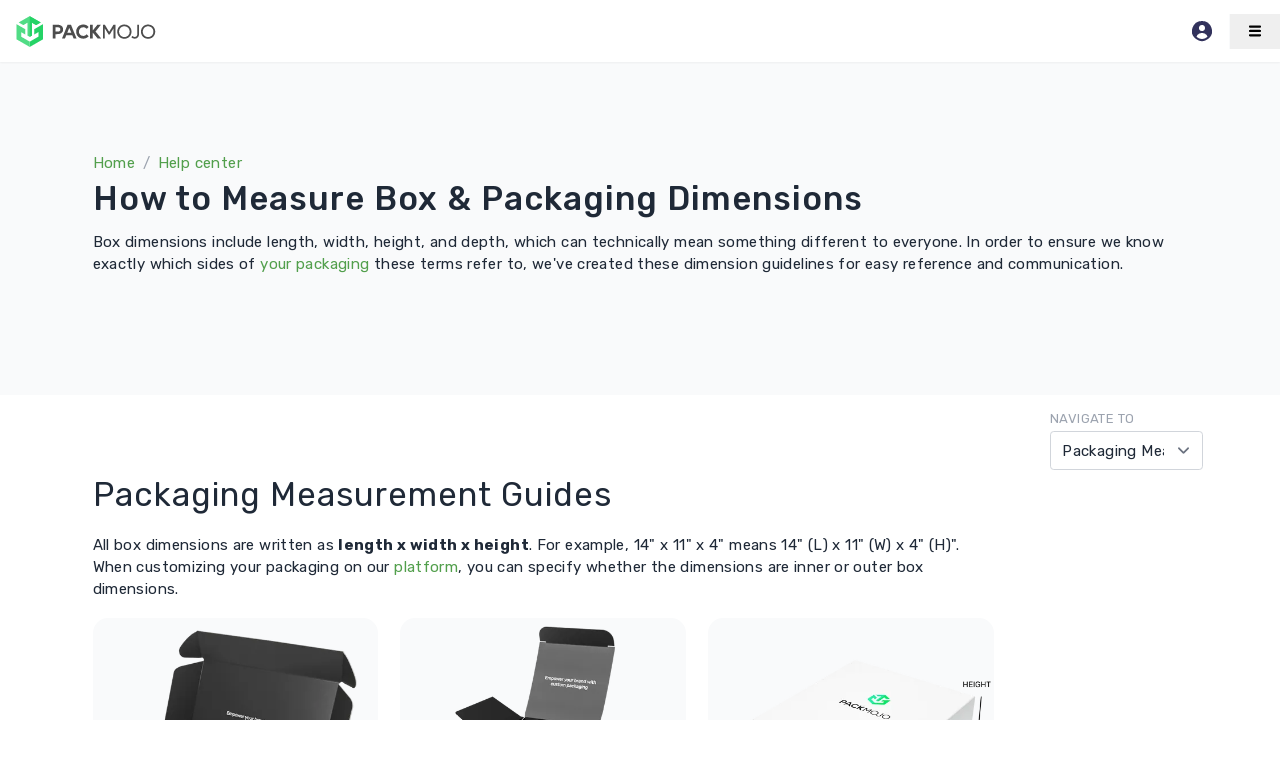

--- FILE ---
content_type: text/html; charset=utf-8
request_url: https://packmojo.com/help/how-do-you-measure-box-dimensions/
body_size: 19024
content:
<!DOCTYPE html><html lang="en"><head><script async="" src="https://www.google-analytics.com/analytics.js"></script><script>window.ga=window.ga||function(){(ga.q=ga.q||[]).push(arguments)};ga.l=+new Date;ga('create', 'undefined', 'auto');ga('send', 'pageview');</script><link rel="preconnect" href="https://api.packmojo.com/v1"/><meta charSet="UTF-8"/><meta name="viewport" content="width=device-width, initial-scale=1.0"/><meta name="HandheldFriendly" content="True"/><meta http-equiv="X-UA-Compatible" content="IE=edge"/><meta name="referrer" content="no-referrer-when-downgrade"/><meta name="robots" content="index, follow"/><link rel="shortcut icon" href="/assets/images/favicon.png"/><link rel="apple-touch-icon" href="/assets/images/apple-touch-icon.png"/><link rel="apple-touch-icon" sizes="72x72" href="/assets/images/apple-touch-icon-72x72.png"/><link rel="apple-touch-icon" sizes="114x114" href="/assets/images/apple-touch-icon-114x114.png"/><title>How To Measure Box &amp; Package Dimensions | PackMojo</title><meta name="description" content="Learn how to measure box &amp; packaging dimensions. This guide will provide a frame of reference for 20 types of box length, width &amp; height. Find out more."/><meta property="og:locale" content="en_US"/><meta property="og:site_name" content="PackMojo"/><meta property="og:title" content="How To Measure Box &amp; Package Dimensions | PackMojo"/><meta property="og:description" content="Learn how to measure box &amp; packaging dimensions. This guide will provide a frame of reference for 20 types of box length, width &amp; height. Find out more."/><meta property="og:image" content="https://packmojo.com/cms_assets/packmojo_sample_kit_custom_packaging_boxes_17b0e54366.jpg"/><meta property="og:url" content="https://packmojo.com/help/how-do-you-measure-box-dimensions/"/><meta property="og:type" content="website"/><meta name="twitter:card" content="summary_large_image"/><meta name="twitter:title" content="How To Measure Box &amp; Package Dimensions | PackMojo"/><meta name="twitter:description" content="Learn how to measure box &amp; packaging dimensions. This guide will provide a frame of reference for 20 types of box length, width &amp; height. Find out more."/><meta name="twitter:url" content="https://packmojo.com/help/how-do-you-measure-box-dimensions/"/><meta name="twitter:image" content="https://packmojo.com/cms_assets/packmojo_sample_kit_custom_packaging_boxes_17b0e54366.jpg"/><meta name="twitter:site" content="@packmojo"/><meta name="twitter:label2" content="Filed under"/><meta name="twitter:data2" content=""/><link href="https://packmojo.com/help/how-do-you-measure-box-dimensions/" rel="canonical"/><link rel="alternate" href="https://packmojo.com/help/how-do-you-measure-box-dimensions/" hrefLang="en"/><link rel="dns-prefetch" href="https://www.google-analytics.com"/><meta name="next-head-count" content="33"/><link rel="preload" href="/_next/static/css/cead7a726ba7a629.css" as="style"/><link rel="stylesheet" href="/_next/static/css/cead7a726ba7a629.css" data-n-g=""/><link rel="preload" href="/_next/static/css/049467cb168f107a.css" as="style"/><link rel="stylesheet" href="/_next/static/css/049467cb168f107a.css" data-n-p=""/><noscript data-n-css=""></noscript><script defer="" nomodule="" src="/_next/static/chunks/polyfills-42372ed130431b0a.js"></script><script src="/_next/static/chunks/webpack-36d12a75f0098f30.js" defer=""></script><script src="/_next/static/chunks/framework-01ea67a1ec060661.js" defer=""></script><script src="/_next/static/chunks/main-f0db6814e45cc41b.js" defer=""></script><script src="/_next/static/chunks/pages/_app-121be19b44253b54.js" defer=""></script><script src="/_next/static/chunks/d08a6a05-d7b696001edad275.js" defer=""></script><script src="/_next/static/chunks/1035ef44-ad4aa69279e2dd96.js" defer=""></script><script src="/_next/static/chunks/c8940057-bc556f270ccbed9c.js" defer=""></script><script src="/_next/static/chunks/584-5df617eb09fb2d75.js" defer=""></script><script src="/_next/static/chunks/466-7d993db24a2eaf1d.js" defer=""></script><script src="/_next/static/chunks/pages/help/%5B...param%5D-152d4c9f477a4fdd.js" defer=""></script><script src="/_next/static/T3sUmAxBQ878gIe3u_7ix/_buildManifest.js" defer=""></script><script src="/_next/static/T3sUmAxBQ878gIe3u_7ix/_ssgManifest.js" defer=""></script></head><body><div id="__next"><header class="fixed top-0 left-0 z-40 h-[62px] w-full shadow-sm bg-white grid grid-cols-[180px_1fr_100px] md:grid-cols-[180px_1fr_180px] xl:grid-cols-[200px_1fr_180px] items-center"><a class="px-3" href="https://packmojo.com/"><svg xmlns="http://www.w3.org/2000/svg" width="150" height="33" viewBox="0 0 300 66" aria-label="PackMojo Logo" class=""><title>PackMojo</title><g fill="none" fill-rule="evenodd"><g transform="translate(11 2)"><path fill="#25D366" d="M43.7584408,46.1083641 L35.7366126,41.4828078 L35.7366126,52.1039057 L52.9669861,62.0393361 C52.9678871,51.92619 52.9692387,41.817993 52.9701398,31.7061967 L26.2780188,16.3146705 L26.2789199,26.9362183 L43.7584408,37.015171 L43.7584408,46.1083641 Z" transform="matrix(1 0 0 -1 0 78.354)"></path><polygon fill="#51DC85" points="31.041 2.919 26.411 .265 21.778 2.921 21.778 28.479 13.624 23.806 4.36 29.114 26.405 41.749 48.451 29.114 39.187 23.806 31.041 28.474" transform="matrix(1 0 0 -1 0 42.014)"></polygon><polygon fill="#25D366" points="31.052 2.929 26.392 .274 26.392 41.772 48.577 29.134 39.252 23.824 31.052 28.494" transform="matrix(1 0 0 -1 0 42.045)"></polygon><path fill="#51DC85" d="M9.26010619,46.1083641 L17.2814839,41.4828078 L17.2814839,52.1039057 L0.0524620495,62.0393361 C0.0515609736,51.9279897 0.0511104356,41.817993 0.0511104356,31.7061967 L26.7427809,16.3146705 L26.7418798,26.9362183 L9.26010619,37.0160708 L9.26010619,46.1083641 Z" transform="matrix(1 0 0 -1 0 78.354)"></path></g><path fill="#4D4D4D" d="M198.46875,2.265625 C196.288766,1.02270312 193.853219,0.407359375 191.166641,0.407359375 C188.486859,0.407359375 186.050406,1.02270312 183.864984,2.265625 C181.686359,3.50265625 179.972188,5.21003125 178.735609,7.39545312 C177.498578,9.58042187 176.877344,12.0100781 176.877344,14.6975625 C176.877344,17.3841406 177.498578,19.8210469 178.735609,21.9992187 C179.972188,24.1837344 181.686359,25.8920156 183.864984,27.1349375 C186.050406,28.3710625 188.486859,28.9864062 191.166641,28.9864062 C193.853219,28.9864062 196.288766,28.3710625 198.46875,27.1349375 C200.652813,25.8920156 202.367438,24.1837344 203.603563,21.9992187 C204.841047,19.8210469 205.463188,17.3841406 205.463188,14.6975625 C205.463188,12.0100781 204.841047,9.58042187 203.603563,7.39545312 C202.367438,5.21003125 200.652813,3.50265625 198.46875,2.265625 M196.559734,24.0899375 C194.939359,25.0251875 193.145438,25.4955312 191.166641,25.4955312 C189.194641,25.4955312 187.393922,25.0251875 185.768109,24.07725 C184.147734,23.1356562 182.872188,21.8351875 181.943734,20.19125 C181.020719,18.5391562 180.557172,16.7053594 180.557172,14.6975625 C180.557172,12.6875 181.020719,10.8546094 181.956422,9.19753125 C182.885328,7.5454375 184.159969,6.24678125 185.779438,5.310625 C187.398906,4.3699375 189.194641,3.8986875 191.166641,3.8986875 C193.145438,3.8986875 194.939359,4.37492187 196.566078,5.31742187 C198.191891,6.25901562 199.466078,7.55857812 200.396344,9.21021875 C201.318453,10.8546094 201.782906,12.6875 201.782906,14.6975625 C201.782906,16.7053594 201.318453,18.5391562 200.384109,20.1962344 C199.45475,21.8542187 198.179203,23.1474375 196.559734,24.0899375 M173.198875,11.2062344 C173.198875,9.08425 172.896188,7.24501562 172.287641,5.687625 C171.679547,4.1306875 170.718469,2.89954687 169.399875,1.99601562 C168.081734,1.09882812 166.461359,0.646609375 164.533766,0.646609375 C163.109141,0.646609375 161.783297,0.941140625 160.553063,1.53745312 C159.316938,2.13421875 158.678031,2.48267187 157.774047,3.461875 L159.919594,6.46020312 C160.271672,6.09 160.566656,5.80679687 160.792313,5.59971875 C161.018875,5.39898437 161.325641,5.16653125 161.708984,4.90235937 C162.098219,4.63909375 162.525969,4.44470312 162.995859,4.32553125 C163.473906,4.1995625 163.98775,4.14382812 164.55325,4.14382812 C165.312688,4.14382812 165.978328,4.25665625 166.555156,4.48276562 C167.133344,4.70796875 167.610031,5.02289062 167.980234,5.41801562 C168.357234,5.8199375 168.659922,6.31565625 168.891016,6.91785937 C169.123469,7.52142187 169.2875,8.16803125 169.380391,8.85814062 C169.476,9.54825 169.519047,10.3339687 169.519047,11.2062344 L169.519047,28.52875 L173.198875,28.52875 L173.198875,11.2062344 Z M151.027016,2.265625 C148.848844,1.02270312 146.412391,0.407359375 143.725359,0.407359375 C141.044672,0.407359375 138.608672,1.02270312 136.42325,2.265625 C134.244625,3.50265625 132.530906,5.21003125 131.293875,7.39545312 C130.056391,9.58042187 129.435156,12.0100781 129.435156,14.6975625 C129.435156,17.3841406 130.056391,19.8210469 131.293875,21.9992187 C132.530906,24.1837344 134.244625,25.8920156 136.42325,27.1349375 C138.608672,28.3710625 141.044672,28.9864062 143.725359,28.9864062 C146.412391,28.9864062 148.848844,28.3710625 151.027016,27.1349375 C153.211984,25.8920156 154.926156,24.1837344 156.162734,21.9992187 C157.398859,19.8210469 158.021,17.3841406 158.021,14.6975625 C158.021,12.0100781 157.398859,9.58042187 156.162734,7.39545312 C154.926156,5.21003125 153.211984,3.50265625 151.027016,2.265625 M149.118906,24.0899375 C147.499438,25.0251875 145.703703,25.4955312 143.725359,25.4955312 C141.754719,25.4955312 139.951734,25.0251875 138.325922,24.07725 C136.706453,23.1356562 135.431359,21.8351875 134.502906,20.19125 C133.579891,18.5391562 133.114984,16.7053594 133.114984,14.6975625 C133.114984,12.6875 133.579891,10.8546094 134.516047,9.19753125 C135.443594,7.5454375 136.719141,6.24678125 138.338609,5.310625 C139.958078,4.3699375 141.754719,3.8986875 143.725359,3.8986875 C145.703703,3.8986875 147.499438,4.37492187 149.12525,5.31742187 C150.750609,6.25901562 152.02525,7.55857812 152.954609,9.21021875 C153.877625,10.8546094 154.341172,12.6875 154.341172,14.6975625 C154.341172,16.7053594 153.877625,18.5391562 152.941922,20.1962344 C152.013016,21.8542187 150.737469,23.1474375 149.118906,24.0899375 M125.756234,28.52875 L125.756234,0.865921875 L122.077313,0.865921875 L122.077313,21.3018594 L114.5935,9.09104687 L112.088172,9.09104687 L104.605719,21.3018594 L104.605719,0.865921875 L100.925438,0.865921875 L100.925438,28.52875 L104.698609,28.52875 L113.345141,14.2947344 L121.983516,28.52875 L125.756234,28.52875 Z M75.1761563,28.52875 L80.6952188,28.52875 L80.6952188,17.2527344 L89.8365625,28.52875 L96.8246563,28.52875 L86.0824219,14.9173281 L97.4898438,0.865921875 L90.4641406,0.865921875 L80.6952188,12.5628906 L80.6952188,0.865921875 L75.1761563,0.865921875 L75.1761563,28.52875 Z M52.7754688,14.6975625 C52.7754688,12.2361875 53.6105781,10.1885156 55.2862344,8.57629687 C56.9573594,6.95592187 59.047625,6.14573437 61.5461563,6.14573437 C62.9340781,6.14573437 64.202375,6.44117187 65.3573906,7.02570312 C66.5060625,7.61567187 67.479375,8.38689062 68.276875,9.34842187 L72.42025,5.65046875 C71.1397188,4.14971875 69.5759844,2.94395312 67.7172656,2.01504687 C65.8594531,1.091125 63.8004531,0.627578125 61.5461563,0.627578125 C58.8459844,0.627578125 56.4108906,1.22978125 54.2390625,2.42920312 C52.0599844,3.62817187 50.3521563,5.3051875 49.1155781,7.45254687 C47.87175,9.59945312 47.2573125,12.0100781 47.2573125,14.6975625 C47.2573125,17.3841406 47.87175,19.8210469 49.1155781,21.9992187 C50.3521563,24.1837344 52.0599844,25.8920156 54.2445,27.1349375 C56.4299219,28.3710625 58.8595781,28.9864062 61.5461563,28.9864062 C63.8004531,28.9864062 65.8657969,28.52875 67.7245156,27.5993906 C69.589125,26.6759219 71.1519531,25.4647187 72.42025,23.9703125 L68.276875,20.2723594 C67.4671406,21.2270937 66.493375,21.9992187 65.34425,22.5891875 C64.1955781,23.1796094 62.9340781,23.4750469 61.5461563,23.4750469 C59.0603125,23.4750469 56.9754844,22.6322344 55.2925781,20.9506875 C53.6105781,19.2736719 52.7754688,17.18975 52.7754688,14.6975625 M18.966,0.865921875 L24.8366875,0.865921875 L27.4865625,7.41357812 L39.6602188,7.41357812 L42.3096406,0.865921875 L48.1789688,0.865921875 L36.9731875,28.52875 L30.16725,28.52875 L18.966,0.865921875 Z M37.5821875,12.4745312 L33.5702188,22.4070312 L29.5464688,12.4745312 L37.5821875,12.4745312 Z M21.2705938,19.111 C21.2705938,16.0469687 20.2034844,13.7174531 18.0747031,12.1229062 C15.9531719,10.5288125 13.0839844,9.7313125 9.48028125,9.7313125 L5.80090625,9.7313125 L5.80090625,0.865921875 L0.28275,0.865921875 L0.28275,28.52875 L9.48028125,28.52875 C11.8474063,28.52875 13.8996094,28.1893594 15.6387031,27.5110312 C17.3845938,26.8272656 18.7539375,25.7723906 19.7580625,24.3473125 C20.7680781,22.9154375 21.2705938,21.17 21.2705938,19.111 M9.48028125,14.7918125 C11.5768906,14.7918125 13.1469688,15.1180625 14.1891563,15.7827969 C15.2308906,16.4425469 15.7524375,17.5531562 15.7524375,19.111 C15.7524375,20.6674844 15.225,21.7848906 14.1760156,22.4573281 C13.1274844,23.1356562 11.5642031,23.4750469 9.48028125,23.4750469 L5.80090625,23.4750469 L5.80090625,14.7918125 L9.48028125,14.7918125 Z" transform="matrix(1 0 0 -1 83 48)"></path></g></svg></a><div></div><div class="header-mobile-nav_nav_container__blPIX"><a class="px-2 mr-2 py-1 rounded text-[0.95rem] text-indigo-500 hover:text-indigo-800 bg-white border-0 font-medium relative select-none cursor-pointer flex items-center gap-2" href="https://app.packmojo.com" target="_blank"><svg xmlns="http://www.w3.org/2000/svg" class="flex-shrink-0" viewBox="0 0 24 24" x="0px" y="0px" width="24" height="24"><path fill="currentColor" d="M12,2A9.992,9.992,0,0,0,6.03,20.01a9.965,9.965,0,0,0,11.95,0A10,10,0,0,0,12,2Zm0,4A3,3,0,1,1,9,9,3.009,3.009,0,0,1,12,6Zm0,14a7.989,7.989,0,0,1-5.54-2.24,5.975,5.975,0,0,1,11.09-.02A7.943,7.943,0,0,1,12,20Z"></path></svg></a><span class="border-l border-r-0 border-t-0 border-b-0 border-solid border-gray-50"><button class="px-4 py-2" aria-label="Toggle navigation"><svg viewBox="0 0 140 140" width="20" height="20" class=""><title></title><g fill="none" fill-rule="evenodd" stroke-linecap="round" stroke-linejoin="round" stroke-width="15.233" stroke="currentColor"><line x1="34.818" x2="105.108" y1="100.103" y2="100.103"></line><line x1="34.818" x2="105.108" y1="69.637" y2="69.637"></line><line x1="34.818" x2="105.108" y1="39.171" y2="39.171"></line></g></svg></button></span></div></header><div class="content-container_container__jLfjX"><section class="pt-8 md:pt-24 pb-8 md:pb-32 bg-gray-50"><div class="container mx-auto px-3 md:px-6 w-full"><div class="mt-4 md:mt-0 flex justify-between items-center gap-2"><div><div class=""><ul class="inline-flex items-center  btn-link"><li class="flex items-center"><a class="" href="https://packmojo.com/">Home</a></li><li class="flex items-center"><span class="w-4 text-gray-400 mx-1 last:mr-0 text-center">/</span><a class="" href="https://packmojo.com/help/">Help center</a></li></ul></div></div></div><h1 class="h2 font-medium text-gray-800">How to Measure Box &amp; Packaging Dimensions</h1><div class="mt-2 dynamic-content text-gray-800"><p>Box dimensions include length, width, height, and depth, which can technically mean something different to everyone. In order to ensure we know exactly which sides of <a href="/custom-packaging/">your packaging</a> these terms refer to, we've created these dimension guidelines for easy reference and communication.</p>
</div></div></section><div class="container mx-auto"><div class="grid grid-cols-12 gap-6"><div class="col-span-12 order-2 lg:order-1  lg:col-span-10"><section class="bg-white" id="packaging-measurement-guides"><div class="container px-3 md:px-6 mx-auto py-12 md:pt-20 md:pb-20"><div class=""><h2 class="text-gray-800 h2 mb-4">Packaging Measurement Guides</h2></div><div class="text-gray-800"><div class="section-content_content__felNN"><div class="dynamic-content mb-4"><p>All box dimensions are written as <strong>length x width x height</strong>. For example, 14&quot; x 11&quot; x 4&quot; means 14&quot; (L) x 11&quot; (W) x 4&quot; (H)&quot;. When customizing your packaging on our <a href="/platform/">platform</a>, you can specify whether the dimensions are inner or outer box dimensions.</p>
</div></div></div><div class="grid grid-cols-12 gap-6 md:col-span-12 text-gray-800"><div class="col-span-12 col-8 mx-auto col-lg-3 col-md-4 mb-5 sm:col-span-6 lg:col-span-4 md:col-span-4"><div><a class="" href="https://packmojo.com/custom-packaging/mailer-boxes/"><picture><source type="image/webp" srcSet="https://packmojo.com/cms_assets/optimized/small_packmojo_mb_s_standard_mailer_box_sizing_guide_01_51ce610b61.webp 500w, https://packmojo.com/cms_assets/optimized/medium_packmojo_mb_s_standard_mailer_box_sizing_guide_01_51ce610b61.webp 750w, https://packmojo.com/cms_assets/optimized/large_packmojo_mb_s_standard_mailer_box_sizing_guide_01_51ce610b61.webp 1000w, https://packmojo.com/cms_assets/optimized/packmojo_mb_s_standard_mailer_box_sizing_guide_01_51ce610b61.webp 1080w" sizes="(min-width: 768px) 4.285714285714286vw, 90vw"/><img class="image mb-3" alt="PackMojo Standard Mailer Box Sizing Guide" src="https://packmojo.com/cms_assets/packmojo_mb_s_standard_mailer_box_sizing_guide_01_51ce610b61.png" title="" srcSet="https://packmojo.com/cms_assets/small_packmojo_mb_s_standard_mailer_box_sizing_guide_01_51ce610b61.png 500w, https://packmojo.com/cms_assets/medium_packmojo_mb_s_standard_mailer_box_sizing_guide_01_51ce610b61.png 750w, https://packmojo.com/cms_assets/large_packmojo_mb_s_standard_mailer_box_sizing_guide_01_51ce610b61.png 1000w, https://packmojo.com/cms_assets/packmojo_mb_s_standard_mailer_box_sizing_guide_01_51ce610b61.png 1080w" sizes="(min-width: 768px) 4.285714285714286vw, 90vw" width="1080" height="1080" style="background-color:#f9fafb;background-image:url(&quot;data:image/svg+xml,%3Csvg xmlns=&#x27;http://www.w3.org/2000/svg&#x27; fill=&#x27;none&#x27; viewBox=&#x27;0 0 24 24&#x27; width=&#x27;24&#x27; height=&#x27;24&#x27;%3E%3Ccircle class=&#x27;opacity-25&#x27; cx=&#x27;12&#x27; cy=&#x27;12&#x27; r=&#x27;10&#x27; stroke=&#x27;%23d1d5db&#x27; stroke-width=&#x27;4&#x27;/%3E%3Cpath class=&#x27;opacity-75&#x27; fill=&#x27;%23d1d5db&#x27; d=&#x27;M4 12a8 8 0 018-8V0C5.373 0 0 5.373 0 12h4zm2 5.291A7.962 7.962 0 014 12H0c0 3.042 1.135 5.824 3 7.938l3-2.647z&#x27;/%3E%3C/svg%3E&quot;);background-position:center;background-repeat:no-repeat;background-size:24px;transition:background 0.2s"/></picture></a><h3 class="h4">Mailer Box</h3></div></div><div class="col-span-12 col-8 mx-auto col-lg-4 col-md-4 mb-5 sm:col-span-6 lg:col-span-4 md:col-span-4"><div><a class="" href="https://packmojo.com/custom-packaging/folding-carton-boxes/"><picture><source type="image/webp" srcSet="https://packmojo.com/cms_assets/optimized/small_packmojo_fc_folding_carton_sizing_guide_01_cb99730254.webp 500w, https://packmojo.com/cms_assets/optimized/medium_packmojo_fc_folding_carton_sizing_guide_01_cb99730254.webp 750w, https://packmojo.com/cms_assets/optimized/large_packmojo_fc_folding_carton_sizing_guide_01_cb99730254.webp 1000w, https://packmojo.com/cms_assets/optimized/packmojo_fc_folding_carton_sizing_guide_01_cb99730254.webp 1080w" sizes="(min-width: 768px) 4.285714285714286vw, 90vw"/><img class="image mb-3" alt="PackMojo Folding Carton Sizing Guide" src="https://packmojo.com/cms_assets/packmojo_fc_folding_carton_sizing_guide_01_cb99730254.png" title="" srcSet="https://packmojo.com/cms_assets/small_packmojo_fc_folding_carton_sizing_guide_01_cb99730254.png 500w, https://packmojo.com/cms_assets/medium_packmojo_fc_folding_carton_sizing_guide_01_cb99730254.png 750w, https://packmojo.com/cms_assets/large_packmojo_fc_folding_carton_sizing_guide_01_cb99730254.png 1000w, https://packmojo.com/cms_assets/packmojo_fc_folding_carton_sizing_guide_01_cb99730254.png 1080w" sizes="(min-width: 768px) 4.285714285714286vw, 90vw" width="1080" height="1080" style="background-color:#f9fafb;background-image:url(&quot;data:image/svg+xml,%3Csvg xmlns=&#x27;http://www.w3.org/2000/svg&#x27; fill=&#x27;none&#x27; viewBox=&#x27;0 0 24 24&#x27; width=&#x27;24&#x27; height=&#x27;24&#x27;%3E%3Ccircle class=&#x27;opacity-25&#x27; cx=&#x27;12&#x27; cy=&#x27;12&#x27; r=&#x27;10&#x27; stroke=&#x27;%23d1d5db&#x27; stroke-width=&#x27;4&#x27;/%3E%3Cpath class=&#x27;opacity-75&#x27; fill=&#x27;%23d1d5db&#x27; d=&#x27;M4 12a8 8 0 018-8V0C5.373 0 0 5.373 0 12h4zm2 5.291A7.962 7.962 0 014 12H0c0 3.042 1.135 5.824 3 7.938l3-2.647z&#x27;/%3E%3C/svg%3E&quot;);background-position:center;background-repeat:no-repeat;background-size:24px;transition:background 0.2s"/></picture></a><h3 class="h4">Folding Carton Box</h3></div></div><div class="col-span-12 col-8 mx-auto col-lg-3 col-md-4 mb-5 sm:col-span-6 lg:col-span-4 md:col-span-4"><div><a class="" href="https://packmojo.com/custom-packaging/rigid-boxes/"><picture><source type="image/webp" srcSet="https://packmojo.com/cms_assets/optimized/small_packmojo_rb_pc_rigid_box_partial_cover_lid_sizing_guide_01_18e06a2084.webp 500w, https://packmojo.com/cms_assets/optimized/medium_packmojo_rb_pc_rigid_box_partial_cover_lid_sizing_guide_01_18e06a2084.webp 750w, https://packmojo.com/cms_assets/optimized/large_packmojo_rb_pc_rigid_box_partial_cover_lid_sizing_guide_01_18e06a2084.webp 1000w, https://packmojo.com/cms_assets/optimized/packmojo_rb_pc_rigid_box_partial_cover_lid_sizing_guide_01_18e06a2084.webp 1080w" sizes="(min-width: 768px) 4.285714285714286vw, 90vw"/><img class="image mb-3" alt="PackMojo Partial Cover Rigid Box Sizing Guide" src="https://packmojo.com/cms_assets/packmojo_rb_pc_rigid_box_partial_cover_lid_sizing_guide_01_18e06a2084.png" title="" srcSet="https://packmojo.com/cms_assets/small_packmojo_rb_pc_rigid_box_partial_cover_lid_sizing_guide_01_18e06a2084.png 500w, https://packmojo.com/cms_assets/medium_packmojo_rb_pc_rigid_box_partial_cover_lid_sizing_guide_01_18e06a2084.png 750w, https://packmojo.com/cms_assets/large_packmojo_rb_pc_rigid_box_partial_cover_lid_sizing_guide_01_18e06a2084.png 1000w, https://packmojo.com/cms_assets/packmojo_rb_pc_rigid_box_partial_cover_lid_sizing_guide_01_18e06a2084.png 1080w" sizes="(min-width: 768px) 4.285714285714286vw, 90vw" width="1080" height="1080" style="background-color:#f9fafb;background-image:url(&quot;data:image/svg+xml,%3Csvg xmlns=&#x27;http://www.w3.org/2000/svg&#x27; fill=&#x27;none&#x27; viewBox=&#x27;0 0 24 24&#x27; width=&#x27;24&#x27; height=&#x27;24&#x27;%3E%3Ccircle class=&#x27;opacity-25&#x27; cx=&#x27;12&#x27; cy=&#x27;12&#x27; r=&#x27;10&#x27; stroke=&#x27;%23d1d5db&#x27; stroke-width=&#x27;4&#x27;/%3E%3Cpath class=&#x27;opacity-75&#x27; fill=&#x27;%23d1d5db&#x27; d=&#x27;M4 12a8 8 0 018-8V0C5.373 0 0 5.373 0 12h4zm2 5.291A7.962 7.962 0 014 12H0c0 3.042 1.135 5.824 3 7.938l3-2.647z&#x27;/%3E%3C/svg%3E&quot;);background-position:center;background-repeat:no-repeat;background-size:24px;transition:background 0.2s"/></picture></a><h3 class="h4">Rigid Box (Lid and Base)</h3></div></div><div class="col-span-12 col-8 mx-auto col-lg-3 col-md-4 mb-5 sm:col-span-6 lg:col-span-4 md:col-span-4"><div><a class="" href="https://packmojo.com/custom-packaging/rigid-boxes/"><picture><source type="image/webp" srcSet="https://packmojo.com/cms_assets/optimized/small_packmojo_rb_sn_shoulder_and_neck_rigid_box_sizing_guide_01_8918026192.webp 500w, https://packmojo.com/cms_assets/optimized/medium_packmojo_rb_sn_shoulder_and_neck_rigid_box_sizing_guide_01_8918026192.webp 750w, https://packmojo.com/cms_assets/optimized/large_packmojo_rb_sn_shoulder_and_neck_rigid_box_sizing_guide_01_8918026192.webp 1000w, https://packmojo.com/cms_assets/optimized/packmojo_rb_sn_shoulder_and_neck_rigid_box_sizing_guide_01_8918026192.webp 1080w" sizes="(min-width: 768px) 4.285714285714286vw, 90vw"/><img class="image mb-3" alt="PackMojo Shoulder and Neck Rigid Box Sizing Guide" src="https://packmojo.com/cms_assets/packmojo_rb_sn_shoulder_and_neck_rigid_box_sizing_guide_01_8918026192.png" title="" srcSet="https://packmojo.com/cms_assets/small_packmojo_rb_sn_shoulder_and_neck_rigid_box_sizing_guide_01_8918026192.png 500w, https://packmojo.com/cms_assets/medium_packmojo_rb_sn_shoulder_and_neck_rigid_box_sizing_guide_01_8918026192.png 750w, https://packmojo.com/cms_assets/large_packmojo_rb_sn_shoulder_and_neck_rigid_box_sizing_guide_01_8918026192.png 1000w, https://packmojo.com/cms_assets/packmojo_rb_sn_shoulder_and_neck_rigid_box_sizing_guide_01_8918026192.png 1080w" sizes="(min-width: 768px) 4.285714285714286vw, 90vw" width="1080" height="1080" style="background-color:#f9fafb;background-image:url(&quot;data:image/svg+xml,%3Csvg xmlns=&#x27;http://www.w3.org/2000/svg&#x27; fill=&#x27;none&#x27; viewBox=&#x27;0 0 24 24&#x27; width=&#x27;24&#x27; height=&#x27;24&#x27;%3E%3Ccircle class=&#x27;opacity-25&#x27; cx=&#x27;12&#x27; cy=&#x27;12&#x27; r=&#x27;10&#x27; stroke=&#x27;%23d1d5db&#x27; stroke-width=&#x27;4&#x27;/%3E%3Cpath class=&#x27;opacity-75&#x27; fill=&#x27;%23d1d5db&#x27; d=&#x27;M4 12a8 8 0 018-8V0C5.373 0 0 5.373 0 12h4zm2 5.291A7.962 7.962 0 014 12H0c0 3.042 1.135 5.824 3 7.938l3-2.647z&#x27;/%3E%3C/svg%3E&quot;);background-position:center;background-repeat:no-repeat;background-size:24px;transition:background 0.2s"/></picture></a><h3 class="h4">Shoulder and Neck Rigid Box</h3></div></div><div class="col-span-12 col-8 mx-auto col-lg-3 col-md-4 mb-5 sm:col-span-6 lg:col-span-4 md:col-span-4"><div><a class="" href="https://packmojo.com/custom-packaging/magnetic-closure-boxes/"><picture><source type="image/webp" srcSet="https://packmojo.com/cms_assets/optimized/small_packmojo_rb_ml_magnetic_lid_rigid_box_sizing_guide_01_bc22f97e3a.webp 500w, https://packmojo.com/cms_assets/optimized/medium_packmojo_rb_ml_magnetic_lid_rigid_box_sizing_guide_01_bc22f97e3a.webp 750w, https://packmojo.com/cms_assets/optimized/large_packmojo_rb_ml_magnetic_lid_rigid_box_sizing_guide_01_bc22f97e3a.webp 1000w, https://packmojo.com/cms_assets/optimized/packmojo_rb_ml_magnetic_lid_rigid_box_sizing_guide_01_bc22f97e3a.webp 1080w" sizes="(min-width: 768px) 4.285714285714286vw, 90vw"/><img class="image mb-3" alt="PackMojo Magnetic Lid Rigid Box Sizing Guide" src="https://packmojo.com/cms_assets/packmojo_rb_ml_magnetic_lid_rigid_box_sizing_guide_01_bc22f97e3a.png" title="" srcSet="https://packmojo.com/cms_assets/small_packmojo_rb_ml_magnetic_lid_rigid_box_sizing_guide_01_bc22f97e3a.png 500w, https://packmojo.com/cms_assets/medium_packmojo_rb_ml_magnetic_lid_rigid_box_sizing_guide_01_bc22f97e3a.png 750w, https://packmojo.com/cms_assets/large_packmojo_rb_ml_magnetic_lid_rigid_box_sizing_guide_01_bc22f97e3a.png 1000w, https://packmojo.com/cms_assets/packmojo_rb_ml_magnetic_lid_rigid_box_sizing_guide_01_bc22f97e3a.png 1080w" sizes="(min-width: 768px) 4.285714285714286vw, 90vw" width="1080" height="1080" style="background-color:#f9fafb;background-image:url(&quot;data:image/svg+xml,%3Csvg xmlns=&#x27;http://www.w3.org/2000/svg&#x27; fill=&#x27;none&#x27; viewBox=&#x27;0 0 24 24&#x27; width=&#x27;24&#x27; height=&#x27;24&#x27;%3E%3Ccircle class=&#x27;opacity-25&#x27; cx=&#x27;12&#x27; cy=&#x27;12&#x27; r=&#x27;10&#x27; stroke=&#x27;%23d1d5db&#x27; stroke-width=&#x27;4&#x27;/%3E%3Cpath class=&#x27;opacity-75&#x27; fill=&#x27;%23d1d5db&#x27; d=&#x27;M4 12a8 8 0 018-8V0C5.373 0 0 5.373 0 12h4zm2 5.291A7.962 7.962 0 014 12H0c0 3.042 1.135 5.824 3 7.938l3-2.647z&#x27;/%3E%3C/svg%3E&quot;);background-position:center;background-repeat:no-repeat;background-size:24px;transition:background 0.2s"/></picture></a><h3 class="h4">Magnetic Rigid Box</h3></div></div><div class="col-span-12 col-8 mx-auto col-lg-3 col-md-4 mb-5 sm:col-span-6 lg:col-span-4 md:col-span-4"><div><a class="" href="https://packmojo.com/custom-packaging/rigid-drawer-boxes/"><picture><source type="image/webp" srcSet="https://packmojo.com/cms_assets/optimized/small_packmojo_rb_db_rigid_drawer_box_with_ribbon_sizing_guide_01_d20f1b796a.webp 500w, https://packmojo.com/cms_assets/optimized/medium_packmojo_rb_db_rigid_drawer_box_with_ribbon_sizing_guide_01_d20f1b796a.webp 750w, https://packmojo.com/cms_assets/optimized/large_packmojo_rb_db_rigid_drawer_box_with_ribbon_sizing_guide_01_d20f1b796a.webp 1000w, https://packmojo.com/cms_assets/optimized/packmojo_rb_db_rigid_drawer_box_with_ribbon_sizing_guide_01_d20f1b796a.webp 1080w" sizes="(min-width: 768px) 4.285714285714286vw, 90vw"/><img class="image mb-3" alt="PackMojo Rigid Drawer Box with Ribbon Sizing Guide" src="https://packmojo.com/cms_assets/packmojo_rb_db_rigid_drawer_box_with_ribbon_sizing_guide_01_d20f1b796a.png" title="" srcSet="https://packmojo.com/cms_assets/small_packmojo_rb_db_rigid_drawer_box_with_ribbon_sizing_guide_01_d20f1b796a.png 500w, https://packmojo.com/cms_assets/medium_packmojo_rb_db_rigid_drawer_box_with_ribbon_sizing_guide_01_d20f1b796a.png 750w, https://packmojo.com/cms_assets/large_packmojo_rb_db_rigid_drawer_box_with_ribbon_sizing_guide_01_d20f1b796a.png 1000w, https://packmojo.com/cms_assets/packmojo_rb_db_rigid_drawer_box_with_ribbon_sizing_guide_01_d20f1b796a.png 1080w" sizes="(min-width: 768px) 4.285714285714286vw, 90vw" width="1080" height="1080" style="background-color:#f9fafb;background-image:url(&quot;data:image/svg+xml,%3Csvg xmlns=&#x27;http://www.w3.org/2000/svg&#x27; fill=&#x27;none&#x27; viewBox=&#x27;0 0 24 24&#x27; width=&#x27;24&#x27; height=&#x27;24&#x27;%3E%3Ccircle class=&#x27;opacity-25&#x27; cx=&#x27;12&#x27; cy=&#x27;12&#x27; r=&#x27;10&#x27; stroke=&#x27;%23d1d5db&#x27; stroke-width=&#x27;4&#x27;/%3E%3Cpath class=&#x27;opacity-75&#x27; fill=&#x27;%23d1d5db&#x27; d=&#x27;M4 12a8 8 0 018-8V0C5.373 0 0 5.373 0 12h4zm2 5.291A7.962 7.962 0 014 12H0c0 3.042 1.135 5.824 3 7.938l3-2.647z&#x27;/%3E%3C/svg%3E&quot;);background-position:center;background-repeat:no-repeat;background-size:24px;transition:background 0.2s"/></picture></a><h3 class="h4">Rigid Drawer Box</h3></div></div><div class="col-span-12 col-8 mx-auto col-lg-3 col-md-4 mb-5 sm:col-span-6 lg:col-span-4 md:col-span-4"><div><a class="" href="https://packmojo.com/custom-packaging/display-boxes/"><picture><source type="image/webp" srcSet="https://packmojo.com/cms_assets/optimized/small_packmojo_db_df_display_box_with_dust_flaps_sizing_guide_01_af9c6aa0b6.webp 500w, https://packmojo.com/cms_assets/optimized/medium_packmojo_db_df_display_box_with_dust_flaps_sizing_guide_01_af9c6aa0b6.webp 750w, https://packmojo.com/cms_assets/optimized/large_packmojo_db_df_display_box_with_dust_flaps_sizing_guide_01_af9c6aa0b6.webp 1000w, https://packmojo.com/cms_assets/optimized/packmojo_db_df_display_box_with_dust_flaps_sizing_guide_01_af9c6aa0b6.webp 1080w" sizes="(min-width: 768px) 4.285714285714286vw, 90vw"/><img class="image mb-3" alt="PackMojo Display Box with Dust Flaps Sizing Guide" src="https://packmojo.com/cms_assets/packmojo_db_df_display_box_with_dust_flaps_sizing_guide_01_af9c6aa0b6.png" title="" srcSet="https://packmojo.com/cms_assets/small_packmojo_db_df_display_box_with_dust_flaps_sizing_guide_01_af9c6aa0b6.png 500w, https://packmojo.com/cms_assets/medium_packmojo_db_df_display_box_with_dust_flaps_sizing_guide_01_af9c6aa0b6.png 750w, https://packmojo.com/cms_assets/large_packmojo_db_df_display_box_with_dust_flaps_sizing_guide_01_af9c6aa0b6.png 1000w, https://packmojo.com/cms_assets/packmojo_db_df_display_box_with_dust_flaps_sizing_guide_01_af9c6aa0b6.png 1080w" sizes="(min-width: 768px) 4.285714285714286vw, 90vw" width="1080" height="1080" style="background-color:#f9fafb;background-image:url(&quot;data:image/svg+xml,%3Csvg xmlns=&#x27;http://www.w3.org/2000/svg&#x27; fill=&#x27;none&#x27; viewBox=&#x27;0 0 24 24&#x27; width=&#x27;24&#x27; height=&#x27;24&#x27;%3E%3Ccircle class=&#x27;opacity-25&#x27; cx=&#x27;12&#x27; cy=&#x27;12&#x27; r=&#x27;10&#x27; stroke=&#x27;%23d1d5db&#x27; stroke-width=&#x27;4&#x27;/%3E%3Cpath class=&#x27;opacity-75&#x27; fill=&#x27;%23d1d5db&#x27; d=&#x27;M4 12a8 8 0 018-8V0C5.373 0 0 5.373 0 12h4zm2 5.291A7.962 7.962 0 014 12H0c0 3.042 1.135 5.824 3 7.938l3-2.647z&#x27;/%3E%3C/svg%3E&quot;);background-position:center;background-repeat:no-repeat;background-size:24px;transition:background 0.2s"/></picture></a><h3 class="h4">Display Box with Dust Flaps</h3></div></div><div class="col-span-12 col-8 mx-auto col-lg-3 col-md-4 mb-5 sm:col-span-6 lg:col-span-4 md:col-span-4"><div><a class="" href="https://packmojo.com/custom-packaging/display-boxes/"><picture><source type="image/webp" srcSet="https://packmojo.com/cms_assets/optimized/small_packmojo_db_nf_display_box_without_dust_flaps_sizing_guide_01_27f5e1975a.webp 500w, https://packmojo.com/cms_assets/optimized/medium_packmojo_db_nf_display_box_without_dust_flaps_sizing_guide_01_27f5e1975a.webp 750w, https://packmojo.com/cms_assets/optimized/large_packmojo_db_nf_display_box_without_dust_flaps_sizing_guide_01_27f5e1975a.webp 1000w, https://packmojo.com/cms_assets/optimized/packmojo_db_nf_display_box_without_dust_flaps_sizing_guide_01_27f5e1975a.webp 1080w" sizes="(min-width: 768px) 4.285714285714286vw, 90vw"/><img class="image mb-3" alt="PackMojo Display Box without Dust Flaps Sizing Guide" src="https://packmojo.com/cms_assets/packmojo_db_nf_display_box_without_dust_flaps_sizing_guide_01_27f5e1975a.png" title="" srcSet="https://packmojo.com/cms_assets/small_packmojo_db_nf_display_box_without_dust_flaps_sizing_guide_01_27f5e1975a.png 500w, https://packmojo.com/cms_assets/medium_packmojo_db_nf_display_box_without_dust_flaps_sizing_guide_01_27f5e1975a.png 750w, https://packmojo.com/cms_assets/large_packmojo_db_nf_display_box_without_dust_flaps_sizing_guide_01_27f5e1975a.png 1000w, https://packmojo.com/cms_assets/packmojo_db_nf_display_box_without_dust_flaps_sizing_guide_01_27f5e1975a.png 1080w" sizes="(min-width: 768px) 4.285714285714286vw, 90vw" width="1080" height="1080" style="background-color:#f9fafb;background-image:url(&quot;data:image/svg+xml,%3Csvg xmlns=&#x27;http://www.w3.org/2000/svg&#x27; fill=&#x27;none&#x27; viewBox=&#x27;0 0 24 24&#x27; width=&#x27;24&#x27; height=&#x27;24&#x27;%3E%3Ccircle class=&#x27;opacity-25&#x27; cx=&#x27;12&#x27; cy=&#x27;12&#x27; r=&#x27;10&#x27; stroke=&#x27;%23d1d5db&#x27; stroke-width=&#x27;4&#x27;/%3E%3Cpath class=&#x27;opacity-75&#x27; fill=&#x27;%23d1d5db&#x27; d=&#x27;M4 12a8 8 0 018-8V0C5.373 0 0 5.373 0 12h4zm2 5.291A7.962 7.962 0 014 12H0c0 3.042 1.135 5.824 3 7.938l3-2.647z&#x27;/%3E%3C/svg%3E&quot;);background-position:center;background-repeat:no-repeat;background-size:24px;transition:background 0.2s"/></picture></a><h3 class="h4">Display Box without Dust Flaps</h3></div></div><div class="col-span-12 col-8 mx-auto col-lg-3 col-md-4 mb-5 sm:col-span-6 lg:col-span-4 md:col-span-4"><div><a class="" href="https://packmojo.com/custom-packaging/tray-and-sleeve-boxes/"><picture><source type="image/webp" srcSet="https://packmojo.com/cms_assets/optimized/small_packmojo_ts_std_foldable_tray_and_sleeve_box_thin_walls_sizing_guide_01_2a9d67d4fa.webp 500w, https://packmojo.com/cms_assets/optimized/medium_packmojo_ts_std_foldable_tray_and_sleeve_box_thin_walls_sizing_guide_01_2a9d67d4fa.webp 750w, https://packmojo.com/cms_assets/optimized/large_packmojo_ts_std_foldable_tray_and_sleeve_box_thin_walls_sizing_guide_01_2a9d67d4fa.webp 1000w, https://packmojo.com/cms_assets/optimized/packmojo_ts_std_foldable_tray_and_sleeve_box_thin_walls_sizing_guide_01_2a9d67d4fa.webp 1080w" sizes="(min-width: 768px) 4.285714285714286vw, 90vw"/><img class="image mb-3" alt="PackMojo Foldable Tray and Sleeve Box with Thin Walls Sizing Guide" src="https://packmojo.com/cms_assets/packmojo_ts_std_foldable_tray_and_sleeve_box_thin_walls_sizing_guide_01_2a9d67d4fa.png" title="" srcSet="https://packmojo.com/cms_assets/small_packmojo_ts_std_foldable_tray_and_sleeve_box_thin_walls_sizing_guide_01_2a9d67d4fa.png 500w, https://packmojo.com/cms_assets/medium_packmojo_ts_std_foldable_tray_and_sleeve_box_thin_walls_sizing_guide_01_2a9d67d4fa.png 750w, https://packmojo.com/cms_assets/large_packmojo_ts_std_foldable_tray_and_sleeve_box_thin_walls_sizing_guide_01_2a9d67d4fa.png 1000w, https://packmojo.com/cms_assets/packmojo_ts_std_foldable_tray_and_sleeve_box_thin_walls_sizing_guide_01_2a9d67d4fa.png 1080w" sizes="(min-width: 768px) 4.285714285714286vw, 90vw" width="1080" height="1080" style="background-color:#f9fafb;background-image:url(&quot;data:image/svg+xml,%3Csvg xmlns=&#x27;http://www.w3.org/2000/svg&#x27; fill=&#x27;none&#x27; viewBox=&#x27;0 0 24 24&#x27; width=&#x27;24&#x27; height=&#x27;24&#x27;%3E%3Ccircle class=&#x27;opacity-25&#x27; cx=&#x27;12&#x27; cy=&#x27;12&#x27; r=&#x27;10&#x27; stroke=&#x27;%23d1d5db&#x27; stroke-width=&#x27;4&#x27;/%3E%3Cpath class=&#x27;opacity-75&#x27; fill=&#x27;%23d1d5db&#x27; d=&#x27;M4 12a8 8 0 018-8V0C5.373 0 0 5.373 0 12h4zm2 5.291A7.962 7.962 0 014 12H0c0 3.042 1.135 5.824 3 7.938l3-2.647z&#x27;/%3E%3C/svg%3E&quot;);background-position:center;background-repeat:no-repeat;background-size:24px;transition:background 0.2s"/></picture></a><h3 class="h4">Foldable Tray and Sleeve Box</h3></div></div><div class="col-span-12 col-8 mx-auto col-lg-3 col-md-4 mb-5 sm:col-span-6 lg:col-span-4 md:col-span-4"><div><a class="" href="https://packmojo.com/custom-packaging/packaging-sleeves/"><picture><source type="image/webp" srcSet="https://packmojo.com/cms_assets/optimized/small_packmojo_slv_gl_custom_sleeves_pre_glued_sizing_guide_01_d8575e89da.webp 500w, https://packmojo.com/cms_assets/optimized/medium_packmojo_slv_gl_custom_sleeves_pre_glued_sizing_guide_01_d8575e89da.webp 750w, https://packmojo.com/cms_assets/optimized/large_packmojo_slv_gl_custom_sleeves_pre_glued_sizing_guide_01_d8575e89da.webp 1000w, https://packmojo.com/cms_assets/optimized/packmojo_slv_gl_custom_sleeves_pre_glued_sizing_guide_01_d8575e89da.webp 1080w" sizes="(min-width: 768px) 4.285714285714286vw, 90vw"/><img class="image mb-3" alt="PackMojo Custom Pre-glued Sleeves Sizing Guide" src="https://packmojo.com/cms_assets/packmojo_slv_gl_custom_sleeves_pre_glued_sizing_guide_01_d8575e89da.png" title="" srcSet="https://packmojo.com/cms_assets/small_packmojo_slv_gl_custom_sleeves_pre_glued_sizing_guide_01_d8575e89da.png 500w, https://packmojo.com/cms_assets/medium_packmojo_slv_gl_custom_sleeves_pre_glued_sizing_guide_01_d8575e89da.png 750w, https://packmojo.com/cms_assets/large_packmojo_slv_gl_custom_sleeves_pre_glued_sizing_guide_01_d8575e89da.png 1000w, https://packmojo.com/cms_assets/packmojo_slv_gl_custom_sleeves_pre_glued_sizing_guide_01_d8575e89da.png 1080w" sizes="(min-width: 768px) 4.285714285714286vw, 90vw" width="1080" height="1080" style="background-color:#f9fafb;background-image:url(&quot;data:image/svg+xml,%3Csvg xmlns=&#x27;http://www.w3.org/2000/svg&#x27; fill=&#x27;none&#x27; viewBox=&#x27;0 0 24 24&#x27; width=&#x27;24&#x27; height=&#x27;24&#x27;%3E%3Ccircle class=&#x27;opacity-25&#x27; cx=&#x27;12&#x27; cy=&#x27;12&#x27; r=&#x27;10&#x27; stroke=&#x27;%23d1d5db&#x27; stroke-width=&#x27;4&#x27;/%3E%3Cpath class=&#x27;opacity-75&#x27; fill=&#x27;%23d1d5db&#x27; d=&#x27;M4 12a8 8 0 018-8V0C5.373 0 0 5.373 0 12h4zm2 5.291A7.962 7.962 0 014 12H0c0 3.042 1.135 5.824 3 7.938l3-2.647z&#x27;/%3E%3C/svg%3E&quot;);background-position:center;background-repeat:no-repeat;background-size:24px;transition:background 0.2s"/></picture></a><h3 class="h4">Pre-glued Packaging Sleeves</h3></div></div><div class="col-span-12 col-8 mx-auto col-lg-3 col-md-4 mb-5 sm:col-span-6 lg:col-span-4 md:col-span-4"><div><a class="" href="https://packmojo.com/custom-packaging/packaging-sleeves/"><picture><source type="image/webp" srcSet="https://packmojo.com/cms_assets/optimized/small_packmojo_slv_ad_custom_sleeves_with_adhesive_sizing_guide_01_c5e7924a40.webp 500w, https://packmojo.com/cms_assets/optimized/medium_packmojo_slv_ad_custom_sleeves_with_adhesive_sizing_guide_01_c5e7924a40.webp 750w, https://packmojo.com/cms_assets/optimized/large_packmojo_slv_ad_custom_sleeves_with_adhesive_sizing_guide_01_c5e7924a40.webp 1000w, https://packmojo.com/cms_assets/optimized/packmojo_slv_ad_custom_sleeves_with_adhesive_sizing_guide_01_c5e7924a40.webp 1080w" sizes="(min-width: 768px) 4.285714285714286vw, 90vw"/><img class="image mb-3" alt="PackMojo Custom Packaging Sleeves with Adhesive Sizing Guide" src="https://packmojo.com/cms_assets/packmojo_slv_ad_custom_sleeves_with_adhesive_sizing_guide_01_c5e7924a40.png" title="" srcSet="https://packmojo.com/cms_assets/small_packmojo_slv_ad_custom_sleeves_with_adhesive_sizing_guide_01_c5e7924a40.png 500w, https://packmojo.com/cms_assets/medium_packmojo_slv_ad_custom_sleeves_with_adhesive_sizing_guide_01_c5e7924a40.png 750w, https://packmojo.com/cms_assets/large_packmojo_slv_ad_custom_sleeves_with_adhesive_sizing_guide_01_c5e7924a40.png 1000w, https://packmojo.com/cms_assets/packmojo_slv_ad_custom_sleeves_with_adhesive_sizing_guide_01_c5e7924a40.png 1080w" sizes="(min-width: 768px) 4.285714285714286vw, 90vw" width="1080" height="1080" style="background-color:#f9fafb;background-image:url(&quot;data:image/svg+xml,%3Csvg xmlns=&#x27;http://www.w3.org/2000/svg&#x27; fill=&#x27;none&#x27; viewBox=&#x27;0 0 24 24&#x27; width=&#x27;24&#x27; height=&#x27;24&#x27;%3E%3Ccircle class=&#x27;opacity-25&#x27; cx=&#x27;12&#x27; cy=&#x27;12&#x27; r=&#x27;10&#x27; stroke=&#x27;%23d1d5db&#x27; stroke-width=&#x27;4&#x27;/%3E%3Cpath class=&#x27;opacity-75&#x27; fill=&#x27;%23d1d5db&#x27; d=&#x27;M4 12a8 8 0 018-8V0C5.373 0 0 5.373 0 12h4zm2 5.291A7.962 7.962 0 014 12H0c0 3.042 1.135 5.824 3 7.938l3-2.647z&#x27;/%3E%3C/svg%3E&quot;);background-position:center;background-repeat:no-repeat;background-size:24px;transition:background 0.2s"/></picture></a><h3 class="h4">Flat Packaging Sleeves</h3></div></div><div class="col-span-12 col-8 mx-auto col-lg-3 col-md-4 mb-5 sm:col-span-6 lg:col-span-4 md:col-span-4"><div><a class="" href="https://packmojo.com/custom-packaging/cardboard-tubes/"><picture><source type="image/webp" srcSet="https://packmojo.com/cms_assets/optimized/small_packmojo_tb_ct_custom_cardboard_tubes_sizing_guide_02_4d1919938b.webp 500w, https://packmojo.com/cms_assets/optimized/medium_packmojo_tb_ct_custom_cardboard_tubes_sizing_guide_02_4d1919938b.webp 750w, https://packmojo.com/cms_assets/optimized/large_packmojo_tb_ct_custom_cardboard_tubes_sizing_guide_02_4d1919938b.webp 1000w, https://packmojo.com/cms_assets/optimized/packmojo_tb_ct_custom_cardboard_tubes_sizing_guide_02_4d1919938b.webp 1080w" sizes="(min-width: 768px) 4.285714285714286vw, 90vw"/><img class="image mb-3" alt="PackMojo Custom Cardboard Tubes Sizing Guide" src="https://packmojo.com/cms_assets/packmojo_tb_ct_custom_cardboard_tubes_sizing_guide_02_4d1919938b.png" title="" srcSet="https://packmojo.com/cms_assets/small_packmojo_tb_ct_custom_cardboard_tubes_sizing_guide_02_4d1919938b.png 500w, https://packmojo.com/cms_assets/medium_packmojo_tb_ct_custom_cardboard_tubes_sizing_guide_02_4d1919938b.png 750w, https://packmojo.com/cms_assets/large_packmojo_tb_ct_custom_cardboard_tubes_sizing_guide_02_4d1919938b.png 1000w, https://packmojo.com/cms_assets/packmojo_tb_ct_custom_cardboard_tubes_sizing_guide_02_4d1919938b.png 1080w" sizes="(min-width: 768px) 4.285714285714286vw, 90vw" width="1080" height="1080" style="background-color:#f9fafb;background-image:url(&quot;data:image/svg+xml,%3Csvg xmlns=&#x27;http://www.w3.org/2000/svg&#x27; fill=&#x27;none&#x27; viewBox=&#x27;0 0 24 24&#x27; width=&#x27;24&#x27; height=&#x27;24&#x27;%3E%3Ccircle class=&#x27;opacity-25&#x27; cx=&#x27;12&#x27; cy=&#x27;12&#x27; r=&#x27;10&#x27; stroke=&#x27;%23d1d5db&#x27; stroke-width=&#x27;4&#x27;/%3E%3Cpath class=&#x27;opacity-75&#x27; fill=&#x27;%23d1d5db&#x27; d=&#x27;M4 12a8 8 0 018-8V0C5.373 0 0 5.373 0 12h4zm2 5.291A7.962 7.962 0 014 12H0c0 3.042 1.135 5.824 3 7.938l3-2.647z&#x27;/%3E%3C/svg%3E&quot;);background-position:center;background-repeat:no-repeat;background-size:24px;transition:background 0.2s"/></picture></a><h3 class="h4">Cardboard Tubes</h3></div></div><div class="col-span-12 col-8 mx-auto col-lg-3 col-md-4 mb-5 sm:col-span-6 lg:col-span-4 md:col-span-4"><div><a class="" href="https://packmojo.com/custom-packaging/paper-bags/"><picture><source type="image/webp" srcSet="https://packmojo.com/cms_assets/optimized/small_packmojo_pb_rib_paper_bag_with_ribbon_handles_sizing_guide_01_3d19257861.webp 500w, https://packmojo.com/cms_assets/optimized/medium_packmojo_pb_rib_paper_bag_with_ribbon_handles_sizing_guide_01_3d19257861.webp 750w, https://packmojo.com/cms_assets/optimized/large_packmojo_pb_rib_paper_bag_with_ribbon_handles_sizing_guide_01_3d19257861.webp 1000w, https://packmojo.com/cms_assets/optimized/packmojo_pb_rib_paper_bag_with_ribbon_handles_sizing_guide_01_3d19257861.webp 1080w" sizes="(min-width: 768px) 4.285714285714286vw, 90vw"/><img class="image mb-3" alt="PackMojo Paper Bag with Rope Handles Sizing Guide" src="https://packmojo.com/cms_assets/packmojo_pb_rib_paper_bag_with_ribbon_handles_sizing_guide_01_3d19257861.png" title="" srcSet="https://packmojo.com/cms_assets/small_packmojo_pb_rib_paper_bag_with_ribbon_handles_sizing_guide_01_3d19257861.png 500w, https://packmojo.com/cms_assets/medium_packmojo_pb_rib_paper_bag_with_ribbon_handles_sizing_guide_01_3d19257861.png 750w, https://packmojo.com/cms_assets/large_packmojo_pb_rib_paper_bag_with_ribbon_handles_sizing_guide_01_3d19257861.png 1000w, https://packmojo.com/cms_assets/packmojo_pb_rib_paper_bag_with_ribbon_handles_sizing_guide_01_3d19257861.png 1080w" sizes="(min-width: 768px) 4.285714285714286vw, 90vw" width="1080" height="1080" style="background-color:#f9fafb;background-image:url(&quot;data:image/svg+xml,%3Csvg xmlns=&#x27;http://www.w3.org/2000/svg&#x27; fill=&#x27;none&#x27; viewBox=&#x27;0 0 24 24&#x27; width=&#x27;24&#x27; height=&#x27;24&#x27;%3E%3Ccircle class=&#x27;opacity-25&#x27; cx=&#x27;12&#x27; cy=&#x27;12&#x27; r=&#x27;10&#x27; stroke=&#x27;%23d1d5db&#x27; stroke-width=&#x27;4&#x27;/%3E%3Cpath class=&#x27;opacity-75&#x27; fill=&#x27;%23d1d5db&#x27; d=&#x27;M4 12a8 8 0 018-8V0C5.373 0 0 5.373 0 12h4zm2 5.291A7.962 7.962 0 014 12H0c0 3.042 1.135 5.824 3 7.938l3-2.647z&#x27;/%3E%3C/svg%3E&quot;);background-position:center;background-repeat:no-repeat;background-size:24px;transition:background 0.2s"/></picture></a><h3 class="h4">Paper Bags</h3></div></div><div class="col-span-12 col-8 mx-auto col-lg-3 col-md-4 mb-5 sm:col-span-6 lg:col-span-4 md:col-span-4"><div><a class="" href="https://packmojo.com/custom-packaging/custom-stickers/"><picture><source type="image/webp" srcSet="https://packmojo.com/cms_assets/optimized/small_packmojo_stk_std_die_cut_stickers_sizing_guide_01_f48c79b700.webp 500w, https://packmojo.com/cms_assets/optimized/medium_packmojo_stk_std_die_cut_stickers_sizing_guide_01_f48c79b700.webp 750w, https://packmojo.com/cms_assets/optimized/large_packmojo_stk_std_die_cut_stickers_sizing_guide_01_f48c79b700.webp 1000w, https://packmojo.com/cms_assets/optimized/packmojo_stk_std_die_cut_stickers_sizing_guide_01_f48c79b700.webp 1080w" sizes="(min-width: 768px) 4.285714285714286vw, 90vw"/><img class="image mb-3" alt="PackMojo Die Cut Stickers Sizing Guide" src="https://packmojo.com/cms_assets/packmojo_stk_std_die_cut_stickers_sizing_guide_01_f48c79b700.png" title="" srcSet="https://packmojo.com/cms_assets/small_packmojo_stk_std_die_cut_stickers_sizing_guide_01_f48c79b700.png 500w, https://packmojo.com/cms_assets/medium_packmojo_stk_std_die_cut_stickers_sizing_guide_01_f48c79b700.png 750w, https://packmojo.com/cms_assets/large_packmojo_stk_std_die_cut_stickers_sizing_guide_01_f48c79b700.png 1000w, https://packmojo.com/cms_assets/packmojo_stk_std_die_cut_stickers_sizing_guide_01_f48c79b700.png 1080w" sizes="(min-width: 768px) 4.285714285714286vw, 90vw" width="1080" height="1080" style="background-color:#f9fafb;background-image:url(&quot;data:image/svg+xml,%3Csvg xmlns=&#x27;http://www.w3.org/2000/svg&#x27; fill=&#x27;none&#x27; viewBox=&#x27;0 0 24 24&#x27; width=&#x27;24&#x27; height=&#x27;24&#x27;%3E%3Ccircle class=&#x27;opacity-25&#x27; cx=&#x27;12&#x27; cy=&#x27;12&#x27; r=&#x27;10&#x27; stroke=&#x27;%23d1d5db&#x27; stroke-width=&#x27;4&#x27;/%3E%3Cpath class=&#x27;opacity-75&#x27; fill=&#x27;%23d1d5db&#x27; d=&#x27;M4 12a8 8 0 018-8V0C5.373 0 0 5.373 0 12h4zm2 5.291A7.962 7.962 0 014 12H0c0 3.042 1.135 5.824 3 7.938l3-2.647z&#x27;/%3E%3C/svg%3E&quot;);background-position:center;background-repeat:no-repeat;background-size:24px;transition:background 0.2s"/></picture></a><h3 class="h4">Custom Stickers</h3></div></div><div class="col-span-12 col-8 mx-auto col-lg-3 col-md-4 mb-5 sm:col-span-6 lg:col-span-4 md:col-span-4"><div><a class="" href="https://packmojo.com/custom-packaging/hang-tags/"><picture><source type="image/webp" srcSet="https://packmojo.com/cms_assets/optimized/small_packmojo_en_ht_custom_hang_tags_sizing_guide_01_f03950db44.webp 500w, https://packmojo.com/cms_assets/optimized/medium_packmojo_en_ht_custom_hang_tags_sizing_guide_01_f03950db44.webp 750w, https://packmojo.com/cms_assets/optimized/large_packmojo_en_ht_custom_hang_tags_sizing_guide_01_f03950db44.webp 1000w, https://packmojo.com/cms_assets/optimized/packmojo_en_ht_custom_hang_tags_sizing_guide_01_f03950db44.webp 1080w" sizes="(min-width: 768px) 4.285714285714286vw, 90vw"/><img class="image mb-3" alt="PackMojo Custom Hang Tags Sizing Guide" src="https://packmojo.com/cms_assets/packmojo_en_ht_custom_hang_tags_sizing_guide_01_f03950db44.png" title="" srcSet="https://packmojo.com/cms_assets/small_packmojo_en_ht_custom_hang_tags_sizing_guide_01_f03950db44.png 500w, https://packmojo.com/cms_assets/medium_packmojo_en_ht_custom_hang_tags_sizing_guide_01_f03950db44.png 750w, https://packmojo.com/cms_assets/large_packmojo_en_ht_custom_hang_tags_sizing_guide_01_f03950db44.png 1000w, https://packmojo.com/cms_assets/packmojo_en_ht_custom_hang_tags_sizing_guide_01_f03950db44.png 1080w" sizes="(min-width: 768px) 4.285714285714286vw, 90vw" width="1080" height="1080" style="background-color:#f9fafb;background-image:url(&quot;data:image/svg+xml,%3Csvg xmlns=&#x27;http://www.w3.org/2000/svg&#x27; fill=&#x27;none&#x27; viewBox=&#x27;0 0 24 24&#x27; width=&#x27;24&#x27; height=&#x27;24&#x27;%3E%3Ccircle class=&#x27;opacity-25&#x27; cx=&#x27;12&#x27; cy=&#x27;12&#x27; r=&#x27;10&#x27; stroke=&#x27;%23d1d5db&#x27; stroke-width=&#x27;4&#x27;/%3E%3Cpath class=&#x27;opacity-75&#x27; fill=&#x27;%23d1d5db&#x27; d=&#x27;M4 12a8 8 0 018-8V0C5.373 0 0 5.373 0 12h4zm2 5.291A7.962 7.962 0 014 12H0c0 3.042 1.135 5.824 3 7.938l3-2.647z&#x27;/%3E%3C/svg%3E&quot;);background-position:center;background-repeat:no-repeat;background-size:24px;transition:background 0.2s"/></picture></a><h3 class="h4">Custom Hang Tags</h3></div></div><div class="col-span-12 col-8 mx-auto col-lg-3 col-md-4 mb-5 sm:col-span-6 lg:col-span-4 md:col-span-4"><div><a class="" href="https://packmojo.com/custom-packaging/"><picture><source type="image/webp" srcSet="https://packmojo.com/cms_assets/optimized/small_packmojo_en_prt_custom_printouts_sizing_guide_01_d9e000d711.webp 500w, https://packmojo.com/cms_assets/optimized/medium_packmojo_en_prt_custom_printouts_sizing_guide_01_d9e000d711.webp 750w, https://packmojo.com/cms_assets/optimized/large_packmojo_en_prt_custom_printouts_sizing_guide_01_d9e000d711.webp 1000w, https://packmojo.com/cms_assets/optimized/packmojo_en_prt_custom_printouts_sizing_guide_01_d9e000d711.webp 1080w" sizes="(min-width: 768px) 4.285714285714286vw, 90vw"/><img class="image mb-3" alt="PackMojo Custom Printouts Sizing Guide" src="https://packmojo.com/cms_assets/packmojo_en_prt_custom_printouts_sizing_guide_01_d9e000d711.png" title="" srcSet="https://packmojo.com/cms_assets/small_packmojo_en_prt_custom_printouts_sizing_guide_01_d9e000d711.png 500w, https://packmojo.com/cms_assets/medium_packmojo_en_prt_custom_printouts_sizing_guide_01_d9e000d711.png 750w, https://packmojo.com/cms_assets/large_packmojo_en_prt_custom_printouts_sizing_guide_01_d9e000d711.png 1000w, https://packmojo.com/cms_assets/packmojo_en_prt_custom_printouts_sizing_guide_01_d9e000d711.png 1080w" sizes="(min-width: 768px) 4.285714285714286vw, 90vw" width="1080" height="1080" style="background-color:#f9fafb;background-image:url(&quot;data:image/svg+xml,%3Csvg xmlns=&#x27;http://www.w3.org/2000/svg&#x27; fill=&#x27;none&#x27; viewBox=&#x27;0 0 24 24&#x27; width=&#x27;24&#x27; height=&#x27;24&#x27;%3E%3Ccircle class=&#x27;opacity-25&#x27; cx=&#x27;12&#x27; cy=&#x27;12&#x27; r=&#x27;10&#x27; stroke=&#x27;%23d1d5db&#x27; stroke-width=&#x27;4&#x27;/%3E%3Cpath class=&#x27;opacity-75&#x27; fill=&#x27;%23d1d5db&#x27; d=&#x27;M4 12a8 8 0 018-8V0C5.373 0 0 5.373 0 12h4zm2 5.291A7.962 7.962 0 014 12H0c0 3.042 1.135 5.824 3 7.938l3-2.647z&#x27;/%3E%3C/svg%3E&quot;);background-position:center;background-repeat:no-repeat;background-size:24px;transition:background 0.2s"/></picture></a><h3 class="h4">Custom Printouts</h3></div></div><div class="col-span-12 col-8 mx-auto col-lg-3 col-md-4 mb-5 sm:col-span-6 lg:col-span-4 md:col-span-4"><div><a class="" href="https://packmojo.com/custom-packaging/foldable-lid-and-base-boxes/"><picture><source type="image/webp" srcSet="https://packmojo.com/cms_assets/optimized/small_foldable_lid_and_base_box_mockup_dimensions_length_width_height_1138f04161.webp 500w, https://packmojo.com/cms_assets/optimized/medium_foldable_lid_and_base_box_mockup_dimensions_length_width_height_1138f04161.webp 750w, https://packmojo.com/cms_assets/optimized/foldable_lid_and_base_box_mockup_dimensions_length_width_height_1138f04161.webp 1000w" sizes="(min-width: 768px) 4.285714285714286vw, 90vw"/><img class="image mb-3" alt="Foldable Lid and Base Box Mockup Dimensions Length Width Height" src="https://packmojo.com/cms_assets/foldable_lid_and_base_box_mockup_dimensions_length_width_height_1138f04161.jpg" title="" srcSet="https://packmojo.com/cms_assets/small_foldable_lid_and_base_box_mockup_dimensions_length_width_height_1138f04161.jpg 500w, https://packmojo.com/cms_assets/medium_foldable_lid_and_base_box_mockup_dimensions_length_width_height_1138f04161.jpg 750w, https://packmojo.com/cms_assets/foldable_lid_and_base_box_mockup_dimensions_length_width_height_1138f04161.jpg 1000w" sizes="(min-width: 768px) 4.285714285714286vw, 90vw" width="1000" height="1000" style="background-color:#f9fafb;background-image:url(&quot;data:image/svg+xml,%3Csvg xmlns=&#x27;http://www.w3.org/2000/svg&#x27; fill=&#x27;none&#x27; viewBox=&#x27;0 0 24 24&#x27; width=&#x27;24&#x27; height=&#x27;24&#x27;%3E%3Ccircle class=&#x27;opacity-25&#x27; cx=&#x27;12&#x27; cy=&#x27;12&#x27; r=&#x27;10&#x27; stroke=&#x27;%23d1d5db&#x27; stroke-width=&#x27;4&#x27;/%3E%3Cpath class=&#x27;opacity-75&#x27; fill=&#x27;%23d1d5db&#x27; d=&#x27;M4 12a8 8 0 018-8V0C5.373 0 0 5.373 0 12h4zm2 5.291A7.962 7.962 0 014 12H0c0 3.042 1.135 5.824 3 7.938l3-2.647z&#x27;/%3E%3C/svg%3E&quot;);background-position:center;background-repeat:no-repeat;background-size:24px;transition:background 0.2s"/></picture></a><h3 class="h4">Foldable Lid and Base Box</h3></div></div><div class="col-span-12 col-8 mx-auto col-lg-3 col-md-4 mb-5 col-span-12 sm:col-span-6 lg:col-span-4 md:col-span-4"><div><a class="" href="https://packmojo.com/custom-packaging/cake-boxes/"><picture><source type="image/webp" srcSet="https://packmojo.com/cms_assets/optimized/small_packmojo_fld_cb_custom_cake_boxes_sizing_guide_01_8194cfe90f.webp 500w, https://packmojo.com/cms_assets/optimized/medium_packmojo_fld_cb_custom_cake_boxes_sizing_guide_01_8194cfe90f.webp 750w, https://packmojo.com/cms_assets/optimized/large_packmojo_fld_cb_custom_cake_boxes_sizing_guide_01_8194cfe90f.webp 1000w, https://packmojo.com/cms_assets/optimized/packmojo_fld_cb_custom_cake_boxes_sizing_guide_01_8194cfe90f.webp 1080w" sizes="(min-width: 768px) 4.285714285714286vw, 90vw"/><img class="image mb-3" alt="PackMojo Custom Cake Box Sizing Guide" src="https://packmojo.com/cms_assets/packmojo_fld_cb_custom_cake_boxes_sizing_guide_01_8194cfe90f.png" title="" srcSet="https://packmojo.com/cms_assets/small_packmojo_fld_cb_custom_cake_boxes_sizing_guide_01_8194cfe90f.png 500w, https://packmojo.com/cms_assets/medium_packmojo_fld_cb_custom_cake_boxes_sizing_guide_01_8194cfe90f.png 750w, https://packmojo.com/cms_assets/large_packmojo_fld_cb_custom_cake_boxes_sizing_guide_01_8194cfe90f.png 1000w, https://packmojo.com/cms_assets/packmojo_fld_cb_custom_cake_boxes_sizing_guide_01_8194cfe90f.png 1080w" sizes="(min-width: 768px) 4.285714285714286vw, 90vw" width="1080" height="1080" style="background-color:#f9fafb;background-image:url(&quot;data:image/svg+xml,%3Csvg xmlns=&#x27;http://www.w3.org/2000/svg&#x27; fill=&#x27;none&#x27; viewBox=&#x27;0 0 24 24&#x27; width=&#x27;24&#x27; height=&#x27;24&#x27;%3E%3Ccircle class=&#x27;opacity-25&#x27; cx=&#x27;12&#x27; cy=&#x27;12&#x27; r=&#x27;10&#x27; stroke=&#x27;%23d1d5db&#x27; stroke-width=&#x27;4&#x27;/%3E%3Cpath class=&#x27;opacity-75&#x27; fill=&#x27;%23d1d5db&#x27; d=&#x27;M4 12a8 8 0 018-8V0C5.373 0 0 5.373 0 12h4zm2 5.291A7.962 7.962 0 014 12H0c0 3.042 1.135 5.824 3 7.938l3-2.647z&#x27;/%3E%3C/svg%3E&quot;);background-position:center;background-repeat:no-repeat;background-size:24px;transition:background 0.2s"/></picture></a><h3 class="h4">Cake Boxes</h3></div></div><div class="col-span-12 col-8 mx-auto col-lg-3 col-md-4 mb-5 sm:col-span-6 lg:col-span-4 md:col-span-4"><div><a class="" href="https://packmojo.com/custom-packaging/pillow-boxes/"><picture><source type="image/webp" srcSet="https://packmojo.com/cms_assets/optimized/small_packmojo_fld_pb_custom_pillow_boxes_sizing_guide_01_6409e726a7.webp 500w, https://packmojo.com/cms_assets/optimized/medium_packmojo_fld_pb_custom_pillow_boxes_sizing_guide_01_6409e726a7.webp 750w, https://packmojo.com/cms_assets/optimized/large_packmojo_fld_pb_custom_pillow_boxes_sizing_guide_01_6409e726a7.webp 1000w, https://packmojo.com/cms_assets/optimized/packmojo_fld_pb_custom_pillow_boxes_sizing_guide_01_6409e726a7.webp 1080w" sizes="(min-width: 768px) 4.285714285714286vw, 90vw"/><img class="image mb-3" alt="PackMojo Custom Pillow Boxes Sizing Guide" src="https://packmojo.com/cms_assets/packmojo_fld_pb_custom_pillow_boxes_sizing_guide_01_6409e726a7.png" title="" srcSet="https://packmojo.com/cms_assets/small_packmojo_fld_pb_custom_pillow_boxes_sizing_guide_01_6409e726a7.png 500w, https://packmojo.com/cms_assets/medium_packmojo_fld_pb_custom_pillow_boxes_sizing_guide_01_6409e726a7.png 750w, https://packmojo.com/cms_assets/large_packmojo_fld_pb_custom_pillow_boxes_sizing_guide_01_6409e726a7.png 1000w, https://packmojo.com/cms_assets/packmojo_fld_pb_custom_pillow_boxes_sizing_guide_01_6409e726a7.png 1080w" sizes="(min-width: 768px) 4.285714285714286vw, 90vw" width="1080" height="1080" style="background-color:#f9fafb;background-image:url(&quot;data:image/svg+xml,%3Csvg xmlns=&#x27;http://www.w3.org/2000/svg&#x27; fill=&#x27;none&#x27; viewBox=&#x27;0 0 24 24&#x27; width=&#x27;24&#x27; height=&#x27;24&#x27;%3E%3Ccircle class=&#x27;opacity-25&#x27; cx=&#x27;12&#x27; cy=&#x27;12&#x27; r=&#x27;10&#x27; stroke=&#x27;%23d1d5db&#x27; stroke-width=&#x27;4&#x27;/%3E%3Cpath class=&#x27;opacity-75&#x27; fill=&#x27;%23d1d5db&#x27; d=&#x27;M4 12a8 8 0 018-8V0C5.373 0 0 5.373 0 12h4zm2 5.291A7.962 7.962 0 014 12H0c0 3.042 1.135 5.824 3 7.938l3-2.647z&#x27;/%3E%3C/svg%3E&quot;);background-position:center;background-repeat:no-repeat;background-size:24px;transition:background 0.2s"/></picture></a><h3 class="h4">Pillow Boxes</h3></div></div><div class="col-span-12 col-8 mx-auto col-lg-3 col-md-4 mb-5 sm:col-span-6 lg:col-span-4 md:col-span-4"><div><a class="" href="https://packmojo.com/custom-packaging/tissue-paper/"><picture><source type="image/webp" srcSet="https://packmojo.com/cms_assets/optimized/small_packmojo_en_tsp_custom_tissue_paper_sizing_guide_01_1f55cf0f47.webp 500w, https://packmojo.com/cms_assets/optimized/medium_packmojo_en_tsp_custom_tissue_paper_sizing_guide_01_1f55cf0f47.webp 750w, https://packmojo.com/cms_assets/optimized/large_packmojo_en_tsp_custom_tissue_paper_sizing_guide_01_1f55cf0f47.webp 1000w, https://packmojo.com/cms_assets/optimized/packmojo_en_tsp_custom_tissue_paper_sizing_guide_01_1f55cf0f47.webp 1080w" sizes="(min-width: 768px) 4.285714285714286vw, 90vw"/><img class="image mb-3" alt="PackMojo Custom Tissue Paper Sizing Guide" src="https://packmojo.com/cms_assets/packmojo_en_tsp_custom_tissue_paper_sizing_guide_01_1f55cf0f47.png" title="" srcSet="https://packmojo.com/cms_assets/small_packmojo_en_tsp_custom_tissue_paper_sizing_guide_01_1f55cf0f47.png 500w, https://packmojo.com/cms_assets/medium_packmojo_en_tsp_custom_tissue_paper_sizing_guide_01_1f55cf0f47.png 750w, https://packmojo.com/cms_assets/large_packmojo_en_tsp_custom_tissue_paper_sizing_guide_01_1f55cf0f47.png 1000w, https://packmojo.com/cms_assets/packmojo_en_tsp_custom_tissue_paper_sizing_guide_01_1f55cf0f47.png 1080w" sizes="(min-width: 768px) 4.285714285714286vw, 90vw" width="1080" height="1080" style="background-color:#f9fafb;background-image:url(&quot;data:image/svg+xml,%3Csvg xmlns=&#x27;http://www.w3.org/2000/svg&#x27; fill=&#x27;none&#x27; viewBox=&#x27;0 0 24 24&#x27; width=&#x27;24&#x27; height=&#x27;24&#x27;%3E%3Ccircle class=&#x27;opacity-25&#x27; cx=&#x27;12&#x27; cy=&#x27;12&#x27; r=&#x27;10&#x27; stroke=&#x27;%23d1d5db&#x27; stroke-width=&#x27;4&#x27;/%3E%3Cpath class=&#x27;opacity-75&#x27; fill=&#x27;%23d1d5db&#x27; d=&#x27;M4 12a8 8 0 018-8V0C5.373 0 0 5.373 0 12h4zm2 5.291A7.962 7.962 0 014 12H0c0 3.042 1.135 5.824 3 7.938l3-2.647z&#x27;/%3E%3C/svg%3E&quot;);background-position:center;background-repeat:no-repeat;background-size:24px;transition:background 0.2s"/></picture></a><h3 class="h4">Custom Tissue Paper</h3></div></div><div class="col-span-12 col-8 mx-auto col-lg-3 col-md-4 mb-5 sm:col-span-6 lg:col-span-4 md:col-span-4"><div><a class="" href="https://packmojo.com/custom-packaging/custom-pouches/"><picture><source type="image/webp" srcSet="https://packmojo.com/cms_assets/optimized/small_packmojo_cp_rsp_resealable_stand_up_pouch_sizing_guide_01_2190401907.webp 500w, https://packmojo.com/cms_assets/optimized/medium_packmojo_cp_rsp_resealable_stand_up_pouch_sizing_guide_01_2190401907.webp 750w, https://packmojo.com/cms_assets/optimized/large_packmojo_cp_rsp_resealable_stand_up_pouch_sizing_guide_01_2190401907.webp 1000w, https://packmojo.com/cms_assets/optimized/packmojo_cp_rsp_resealable_stand_up_pouch_sizing_guide_01_2190401907.webp 1080w" sizes="(min-width: 768px) 4.285714285714286vw, 90vw"/><img class="image mb-3" alt="PackMojo Resealable Stand-Up Pouch Sizing Guide" src="https://packmojo.com/cms_assets/packmojo_cp_rsp_resealable_stand_up_pouch_sizing_guide_01_2190401907.png" title="" srcSet="https://packmojo.com/cms_assets/small_packmojo_cp_rsp_resealable_stand_up_pouch_sizing_guide_01_2190401907.png 500w, https://packmojo.com/cms_assets/medium_packmojo_cp_rsp_resealable_stand_up_pouch_sizing_guide_01_2190401907.png 750w, https://packmojo.com/cms_assets/large_packmojo_cp_rsp_resealable_stand_up_pouch_sizing_guide_01_2190401907.png 1000w, https://packmojo.com/cms_assets/packmojo_cp_rsp_resealable_stand_up_pouch_sizing_guide_01_2190401907.png 1080w" sizes="(min-width: 768px) 4.285714285714286vw, 90vw" width="1080" height="1080" style="background-color:#f9fafb;background-image:url(&quot;data:image/svg+xml,%3Csvg xmlns=&#x27;http://www.w3.org/2000/svg&#x27; fill=&#x27;none&#x27; viewBox=&#x27;0 0 24 24&#x27; width=&#x27;24&#x27; height=&#x27;24&#x27;%3E%3Ccircle class=&#x27;opacity-25&#x27; cx=&#x27;12&#x27; cy=&#x27;12&#x27; r=&#x27;10&#x27; stroke=&#x27;%23d1d5db&#x27; stroke-width=&#x27;4&#x27;/%3E%3Cpath class=&#x27;opacity-75&#x27; fill=&#x27;%23d1d5db&#x27; d=&#x27;M4 12a8 8 0 018-8V0C5.373 0 0 5.373 0 12h4zm2 5.291A7.962 7.962 0 014 12H0c0 3.042 1.135 5.824 3 7.938l3-2.647z&#x27;/%3E%3C/svg%3E&quot;);background-position:center;background-repeat:no-repeat;background-size:24px;transition:background 0.2s"/></picture></a><h3 class="h4">Stand-up Pouches</h3></div></div></div></div></section><section class="bg-white" id="how-to-accurately-measure-box-dimensions"><div class="container px-3 md:px-6 mx-auto py-12 md:pt-20 md:pb-20"><div class=""><h2 class="text-gray-800 h2 mb-4">How to Accurately Measure Box Dimensions</h2></div><div class="text-gray-800"><div class="section-content_content__felNN"><div class="dynamic-content mb-4"></div></div></div><div class="text-gray-800"><div class="dynamic-content mb-4"><p><h3>Step-by-Step Walkthrough</h3></p>
<p>Whether you're preparing for a move, shipping products, or simply trying to organize storage, knowing how to measure a box's dimensions accurately is an essential skill. With the right tools and approach, you can quickly get precise measurements that will help you in selecting the right box size for your needs or calculating shipping costs. In this guide, we'll walk you through the simple steps to measure the length, width, and height of any box.</p>
<p><h3>What You'll Need</h3></p>
<p>Before we dive into the steps, make sure you have one of the following tools on hand:</p>
<ul>
<li>A ruler (for small boxes)</li>
<li>A tape measure (ideal for most boxes)</li>
<li>A yardstick (useful for larger boxes)</li>
</ul>
<p class="pt-3">Choose a tool that best fits the box size you are measuring to ensure accuracy and ease of use.</p>
<p><h4><strong>Step 1: Measure the Length</strong></h4></p>
<p>Identify the longest side of the box to begin. This will be considered the length of the box. Place your measuring tool so that it spans from the leftmost edge to the rightmost edge of the box. Ensure that the tool is aligned straight across, not at an angle, to avoid inaccuracies. The measurement you get is the box's length. Remember, precision is key, so take your time to ensure the tool is properly aligned.</p>
<p><h4><strong>Step 2: Measure the Width</strong></h4></p>
<p>Next, you'll measure the width of the box, which is the side adjacent to the length. Again, ensure your measuring tool is placed straight across from one edge to the other. This measurement is the box's width, typically considered the shorter side. As with the length, make sure the tool is perfectly horizontal for an accurate measurement.</p>
<p><h4><strong>Step 3: Measure the Height (Depth)</strong></h4></p>
<p>The height, or depth, of the box is measured from the top down to the base. If the box is closed, you'll measure the outside. If it's open, you can also opt to measure from the inside, going from the top edge down to the bottom. Ensure that your measuring tool is perpendicular to the base of the box to avoid slanting, which could result in an incorrect measurement.</p>
<p><h3>Tips for Accurate Measurements</h3></p>
<p><strong>Consistency is key</strong>: Use the same unit of measurement (inches, centimeters, etc.) for all dimensions to ensure consistency, especially important for shipping or fitting purposes. The standard notation for box dimensions is Length x Width x Height (L x W x H). Accuracy matters: Especially with larger or irregularly shaped boxes, measure twice to confirm your measurements.</p>
<p><strong>Account for irregular shapes</strong>: If the box is not perfectly rectangular or square, measure at the box's widest or tallest points to account for any bulges or irregularities.</p>
<p>Measuring box dimensions is a simple process that can save you time and hassle in many situations. Whether you're packing for a move, shipping items, or organizing your space, accurate measurements are crucial. With this guide, you'll have no trouble getting the precise dimensions of any box, ensuring that your packing and shipping processes go smoothly.</p>
</div></div></div></section><section class="bg-white" id="how-to-pick-the-right-box-size"><div class="container px-3 md:px-6 mx-auto py-8 md:pt-10 md:pb-10"><div class=""><h2 class="text-gray-800 h2 mb-4">How To Pick The Right Box Size</h2></div><div class="text-gray-800"><div class="section-content_content__felNN"><div class="dynamic-content mb-4"><p>Choosing the right box size starts with what you're packaging. You want a box that fits your product snugly without too much extra space (which can lead to damage) or too tight a fit (which can cause stress on your product).</p>
<p>Begin by measuring the dimensions of your product. For multiple items, arrange them as they will sit in the box and measure the arrangement. The amount of extra space you need depends on what else (if anything) will go inside the box — brochures, padding, or just the product itself.</p>
<p><strong>For a snug fit:</strong> Add 2–3mm between the product and the inner dimensions of the box. For easier unpacking, it can help to leave a little extra space in height. You will also need to include a little more space if you plan on adding cards or pamphlets in the box.</p>
<p><strong>For extra padding:</strong> If you plan on using protective materials like tissue paper or bubble wrap, consider adding 1–2cm of space around the product to allow for sufficient space.</p>
<p><strong>For multiple items:</strong> Allow a little space between products to prevent friction or breakage. A 1-2 mm space between each item is usually enough.</p>
<p>Remember: a well-sized box doesn't just protect your product — it also reduces shipping costs, improves the unboxing experience, and cuts down on waste. We'd suggest ordering a <a href="/samples/structural-sample/">structural sample</a> to test the size and fit before continuing with a production order.</p>
<p>Need help choosing the right dimensions? Reach out to our team and we'll help you find your perfect fit!</p>
</div></div></div></div></section></div><aside class="col-span-12  order-1 lg:order-2 text-center md:text-left md:px-3 md:pr-2 lg:col-span-2"><div><h3 class="text-sm uppercase text-gray-400 mt-4">Navigate to</h3><select class="form-select border rounded py-2 my-1 border-gray-300 text-gray-800 w-full outline-none focus:ring-0 focus:border-indigo-500"><option class="" value="/help/how-do-you-measure-box-dimensions/#packaging-measurement-guides">Packaging Measurement Guides</option><option class="" value="/help/how-do-you-measure-box-dimensions/#how-to-accurately-measure-box-dimensions">How to Accurately Measure Box Dimensions</option><option class="" value="/help/how-do-you-measure-box-dimensions/#how-to-pick-the-right-box-size">How To Pick The Right Box Size</option></select></div></aside></div></div></div><footer class="footer-nav_footer__OTP08"><div class="container px-3 md:px-6 mx-auto"><div class="md:flex"><div class="flex-1"><aside class="footer-segment_segment__2TeFC"><div><p class="footer-segment_heading__9cm1P">Company</p></div><ul><li><a class="" href="https://packmojo.com/about/">About Us</a></li><li><a class="" href="https://packmojo.com/sustainability/">Sustainability</a></li><li><a class="" href="https://packmojo.com/showcase/">Showcases</a></li><li><a class="" href="https://packmojo.com/services/">Services</a></li><li><a class="" href="https://packmojo.com/referrals/">Referrals</a></li><li><a class="" href="https://packmojo.com/partners/">Partners</a></li><li><a class="" href="https://packmojo.com/blog/">Blog</a></li><li><a class="" href="https://packmojo.com/contact/">Contact Us</a></li><li><a class="" href="https://packmojo.com/de/">DACH Website (DE)</a></li></ul></aside></div><div class="flex-1"><aside class="footer-segment_segment__2TeFC"><div><p class="footer-segment_heading__9cm1P">Discover Packaging</p></div><ul><li><a class="" href="https://packmojo.com/samples/">Get Samples</a></li><li><a class="" href="https://packmojo.com/custom-packaging/fsc-packaging/">FSC Packaging</a></li><li><a class="" href="https://packmojo.com/custom-packaging/luxury-packaging/">Luxury Packaging</a></li><li><a class="" href="https://packmojo.com/custom-packaging/custom-printed-boxes/">Custom Printed Boxes</a></li><li><a class="" href="https://packmojo.com/custom-packaging/corrugated-boxes/">Corrugated Boxes</a></li><li><a class="" href="https://packmojo.com/custom-packaging/gift-box-packaging/">Gift Box Packaging</a></li><li><a class="" href="https://packmojo.com/custom-packaging/eco-friendly-packaging/">Eco-Friendly Packaging</a></li><li><a class="" href="https://packmojo.com/custom-packaging/kraft-paper-boxes/">Kraft Packaging</a></li><li><a class="" href="https://packmojo.com/custom-packaging/cosmetics-packaging/">Cosmetics Packaging</a></li><li><a class="" href="https://packmojo.com/custom-packaging/pr-packaging-boxes/">PR Packaging</a></li><li><a class="" href="https://packmojo.com/custom-packaging/mailer-box-with-foam-insert/">Mailer Boxes with Foam Inserts</a></li><li><a class="" href="https://packmojo.com/custom-packaging/rigid-box-with-foam-inserts/">Rigid Boxes with Foam Inserts</a></li><li><a class="" href="https://packmojo.com/custom-packaging/rigid-box-with-custom-inlays/">Rigid Boxes with Custom Inlays</a></li><li><a class="" href="https://packmojo.com/custom-packaging/rigid-box-with-custom-inserts/">Rigid Boxes with Custom Inserts</a></li><li><a class="" href="https://packmojo.com/custom-packaging/magnetic-rigid-box-with-foam-inserts/">Magnetic Rigid Boxes with Foam Inserts</a></li><li><a class="" href="https://packmojo.com/custom-packaging/magnetic-rigid-box-with-custom-inlays/">Magnetic Rigid Boxes with Custom Inlays</a></li><li><a class="" href="https://packmojo.com/custom-packaging/magnetic-rigid-box-with-custom-inserts/">Magnetic Rigid Boxes with Custom Inserts</a></li><li><a class="" href="https://packmojo.com/australia/">Custom Packaging Australia</a></li><li><a class="" href="https://packmojo.com/canada/">Custom Packaging Canada</a></li><li><a class="" href="https://packmojo.com/florida/">Custom Packaging Florida</a></li><li><a class="" href="https://packmojo.com/california/">Custom Packaging California</a></li><li><a class="" href="https://packmojo.com/new-york/">Custom Packaging New York</a></li></ul></aside></div><div class="flex-1"><aside class="footer-segment_segment__2TeFC"><div><p class="footer-segment_heading__9cm1P">Packaging Products</p></div><ul><li><a class="" href="https://packmojo.com/custom-packaging/">All Products</a></li><li><a class="" href="https://packmojo.com/custom-packaging/mailer-boxes/">Mailer Boxes</a></li><li><a class="" href="https://packmojo.com/custom-packaging/folding-carton-boxes/">Folding Carton Boxes</a></li><li><a class="" href="https://packmojo.com/custom-packaging/rigid-boxes/">Rigid Boxes</a></li><li><a class="" href="https://packmojo.com/custom-packaging/rigid-drawer-boxes/">Rigid Drawer Boxes</a></li><li><a class="" href="https://packmojo.com/custom-packaging/magnetic-closure-boxes/">Magnetic Rigid Boxes</a></li><li><a class="" href="https://packmojo.com/custom-packaging/custom-box-inserts/">Custom Box Inserts</a></li><li><a class="" href="https://packmojo.com/custom-packaging/custom-foam-inserts/">Custom Foam Inserts</a></li><li><a class="" href="https://packmojo.com/custom-packaging/custom-box-dividers/">Custom Box Dividers</a></li><li><a class="" href="https://packmojo.com/custom-packaging/display-boxes/">Display Boxes</a></li><li><a class="" href="https://packmojo.com/custom-packaging/cardboard-tubes/">Cardboard Tubes</a></li><li><a class="" href="https://packmojo.com/custom-packaging/tray-and-sleeve-boxes/">Tray and Sleeve Boxes</a></li><li><a class="" href="https://packmojo.com/custom-packaging/cake-boxes/">Cake Boxes</a></li><li><a class="" href="https://packmojo.com/custom-packaging/pillow-boxes/">Pillow Boxes</a></li><li><a class="" href="https://packmojo.com/custom-packaging/custom-pouches/">Custom Pouches</a></li><li><a class="" href="https://packmojo.com/custom-packaging/foldable-lid-and-base-boxes/">Foldable Lid and Base Boxes</a></li><li><a class="" href="https://packmojo.com/custom-packaging/packaging-sleeves/">Packaging Sleeves</a></li><li><a class="" href="https://packmojo.com/custom-packaging/paper-bags/">Paper Bags</a></li><li><a class="" href="https://packmojo.com/custom-packaging/custom-stickers/">Packaging Stickers</a></li><li><a class="" href="https://packmojo.com/custom-packaging/tissue-paper/">Tissue Paper</a></li><li><a class="" href="https://packmojo.com/custom-packaging/hang-tags/">Hang Tags</a></li></ul></aside></div><div class="flex-1"><aside class="footer-segment_segment__2TeFC"><div><p class="footer-segment_heading__9cm1P">Resources</p></div><ul><li><a class="" href="https://packmojo.com/estimator/">Packaging Cost Estimator</a></li><li><a class="" href="https://packmojo.com/compare/">Compare Packaging</a></li><li><a class="" href="https://packmojo.com/how-to-purchase-packaging/">Packaging Purchase Guide</a></li><li><a class="" href="https://packmojo.com/dieline-design-tips/">Dieline Design Guide</a></li><li><a class="" href="https://packmojo.com/help/packaging-design-hub/">Packaging Design Hub</a></li><li><a class="" href="https://packmojo.com/packaging-dielines/">Download Packaging Dielines</a></li><li><a class="" href="https://packmojo.com/platform/">PackMojo Platform</a></li><li><a class="" href="https://packmojo.com/import-from-china/">Importing from China</a></li><li><a class="" href="https://packmojo.com/help/">Help Center</a></li></ul></aside></div></div></div><div class="footer-bottom-bar_bar__Rzf8_"><div class="container flex flex-col lg:flex-row justify-between items-center mx-auto"><div class="copyright order-2 lg:order-1 flex flex-col lg:flex-row p-0 lg:mr-2 items-center justify-center "><span>© <!-- -->2026<!-- --> <!-- -->PackMojo Limited, All Rights Reserved.</span><span class="hidden lg:inline px-3">|</span><a class="mt-4 lg:mt-0 pt-1 lg:py-0" href="https://packmojo.com/privacy-policy/">Privacy Policy</a><span class="hidden lg:inline px-3">|</span><a class="mt-4 lg:mt-0 pt-1 lg:py-0" href="https://packmojo.com/terms/">Terms</a></div><ul class="footer-bottom-bar_social__szp56 mb-4 mt-4 lg:mt-0 lg:mb-0 order-1 lg:order-2"><li><a class="" aria-label="PackMojo Instagram" target="_blank" rel="noreferrer noopener" href="https://www.instagram.com/packmojo/"><svg class="footer-bottom-bar_icon__wp_cq" xmlns="http://www.w3.org/2000/svg" viewBox="0 0 448 512" height="32"><path d="M224.1 141c-63.6 0-114.9 51.3-114.9 114.9s51.3 114.9 114.9 114.9S339 319.5 339 255.9 287.7 141 224.1 141zm0 189.6c-41.1 0-74.7-33.5-74.7-74.7s33.5-74.7 74.7-74.7 74.7 33.5 74.7 74.7-33.6 74.7-74.7 74.7zm146.4-194.3c0 14.9-12 26.8-26.8 26.8-14.9 0-26.8-12-26.8-26.8s12-26.8 26.8-26.8 26.8 12 26.8 26.8zm76.1 27.2c-1.7-35.9-9.9-67.7-36.2-93.9-26.2-26.2-58-34.4-93.9-36.2-37-2.1-147.9-2.1-184.9 0-35.8 1.7-67.6 9.9-93.9 36.1s-34.4 58-36.2 93.9c-2.1 37-2.1 147.9 0 184.9 1.7 35.9 9.9 67.7 36.2 93.9s58 34.4 93.9 36.2c37 2.1 147.9 2.1 184.9 0 35.9-1.7 67.7-9.9 93.9-36.2 26.2-26.2 34.4-58 36.2-93.9 2.1-37 2.1-147.8 0-184.8zM398.8 388c-7.8 19.6-22.9 34.7-42.6 42.6-29.5 11.7-99.5 9-132.1 9s-102.7 2.6-132.1-9c-19.6-7.8-34.7-22.9-42.6-42.6-11.7-29.5-9-99.5-9-132.1s-2.6-102.7 9-132.1c7.8-19.6 22.9-34.7 42.6-42.6 29.5-11.7 99.5-9 132.1-9s102.7-2.6 132.1 9c19.6 7.8 34.7 22.9 42.6 42.6 11.7 29.5 9 99.5 9 132.1s2.7 102.7-9 132.1z"></path></svg></a></li><li><a class="" aria-label="PackMojo Facebook" target="_blank" rel="noreferrer noopener" href="https://www.facebook.com/packmojo/"><svg class="footer-bottom-bar_icon__wp_cq" xmlns="http://www.w3.org/2000/svg" viewBox="0 0 320 512" height="32"><path d="M279.14 288l14.22-92.66h-88.91v-60.13c0-25.35 12.42-50.06 52.24-50.06h40.42V6.26S260.43 0 225.36 0c-73.22 0-121.08 44.38-121.08 124.72v70.62H22.89V288h81.39v224h100.17V288z"></path></svg></a></li><li><a class="" aria-label="PackMojo LinkedIn" target="_blank" rel="noreferrer noopener" href="https://www.linkedin.com/company/packmojo/"><svg class="footer-bottom-bar_icon__wp_cq" xmlns="http://www.w3.org/2000/svg" viewBox="0 0 448 512" height="32"><path d="M100.28 448H7.4V148.9h92.88zM53.79 108.1C24.09 108.1 0 83.5 0 53.8a53.79 53.79 0 0 1 107.58 0c0 29.7-24.1 54.3-53.79 54.3zM447.9 448h-92.68V302.4c0-34.7-.7-79.2-48.29-79.2-48.29 0-55.69 37.7-55.69 76.7V448h-92.78V148.9h89.08v40.8h1.3c12.4-23.5 42.69-48.3 87.88-48.3 94 0 111.28 61.9 111.28 142.3V448z"></path></svg></a></li><li><a class="" aria-label="PackMojo Twitter" target="_blank" rel="noreferrer noopener" href="https://twitter.com/packmojo/"><svg class="footer-bottom-bar_icon__wp_cq" xmlns="http://www.w3.org/2000/svg" viewBox="0 0 512 512" height="32"><path d="M459.37 151.716c.325 4.548.325 9.097.325 13.645 0 138.72-105.583 298.558-298.558 298.558-59.452 0-114.68-17.219-161.137-47.106 8.447.974 16.568 1.299 25.34 1.299 49.055 0 94.213-16.568 130.274-44.832-46.132-.975-84.792-31.188-98.112-72.772 6.498.974 12.995 1.624 19.818 1.624 9.421 0 18.843-1.3 27.614-3.573-48.081-9.747-84.143-51.98-84.143-102.985v-1.299c13.969 7.797 30.214 12.67 47.431 13.319-28.264-18.843-46.781-51.005-46.781-87.391 0-19.492 5.197-37.36 14.294-52.954 51.655 63.675 129.3 105.258 216.365 109.807-1.624-7.797-2.599-15.918-2.599-24.04 0-57.828 46.782-104.934 104.934-104.934 30.213 0 57.502 12.67 76.67 33.137 23.715-4.548 46.456-13.32 66.599-25.34-7.798 24.366-24.366 44.833-46.132 57.827 21.117-2.273 41.584-8.122 60.426-16.243-14.292 20.791-32.161 39.308-52.628 54.253z"></path></svg></a></li><li><a class="" aria-label="PackMojo YouTube" target="_blank" rel="noreferrer noopener" href="https://www.youtube.com/channel/UCdibmqSbX50XPnKFk7uIQ6g"><svg class="footer-bottom-bar_icon__wp_cq" xmlns="http://www.w3.org/2000/svg" viewBox="0 0 576 512" height="32"><path d="M549.655 124.083c-6.281-23.65-24.787-42.276-48.284-48.597C458.781 64 288 64 288 64S117.22 64 74.629 75.486c-23.497 6.322-42.003 24.947-48.284 48.597-11.412 42.867-11.412 132.305-11.412 132.305s0 89.438 11.412 132.305c6.281 23.65 24.787 41.5 48.284 47.821C117.22 448 288 448 288 448s170.78 0 213.371-11.486c23.497-6.321 42.003-24.171 48.284-47.821 11.412-42.867 11.412-132.305 11.412-132.305s0-89.438-11.412-132.305zm-317.51 213.508V175.185l142.739 81.205-142.739 81.201z"></path></svg></a></li></ul></div></div></footer></div><script id="__NEXT_DATA__" type="application/json">{"props":{"pageProps":{"footerConfig":{"copyrightNotice":"PackMojo Limited, All Rights Reserved.","bottomLinks":[{"name":"Privacy Policy","url":"/privacy-policy/"},{"name":"Terms","url":"/terms/"}],"segments":[{"segmentName":"Company","entries":[{"name":"About Us","url":"/about/","className":null},{"name":"Sustainability","url":"/sustainability/","className":null},{"name":"Showcases","url":"/showcase/","className":null},{"name":"Services","url":"/services/","className":null},{"name":"Referrals","url":"/referrals/","className":null},{"name":"Partners","url":"/partners/","className":null},{"name":"Blog","url":"/blog/","className":null},{"name":"Contact Us","url":"/contact/","className":null},{"name":"DACH Website (DE)","url":"/de/","className":null}]},{"segmentName":"Discover Packaging","entries":[{"name":"Get Samples","url":"/samples/","className":null},{"name":"FSC Packaging","url":"/custom-packaging/fsc-packaging/","className":null},{"name":"Luxury Packaging","url":"/custom-packaging/luxury-packaging/","className":null},{"name":"Custom Printed Boxes","url":"/custom-packaging/custom-printed-boxes/","className":null},{"name":"Corrugated Boxes","url":"/custom-packaging/corrugated-boxes/","className":null},{"name":"Gift Box Packaging","url":"/custom-packaging/gift-box-packaging/","className":null},{"name":"Eco-Friendly Packaging","url":"/custom-packaging/eco-friendly-packaging/","className":null},{"name":"Kraft Packaging","url":"/custom-packaging/kraft-paper-boxes/","className":null},{"name":"Cosmetics Packaging","url":"/custom-packaging/cosmetics-packaging/","className":null},{"name":"PR Packaging","url":"/custom-packaging/pr-packaging-boxes/","className":null},{"name":"Mailer Boxes with Foam Inserts","url":"/custom-packaging/mailer-box-with-foam-insert/","className":null},{"name":"Rigid Boxes with Foam Inserts","url":"/custom-packaging/rigid-box-with-foam-inserts/","className":null},{"name":"Rigid Boxes with Custom Inlays","url":"/custom-packaging/rigid-box-with-custom-inlays/","className":null},{"name":"Rigid Boxes with Custom Inserts","url":"/custom-packaging/rigid-box-with-custom-inserts/","className":null},{"name":"Magnetic Rigid Boxes with Foam Inserts","url":"/custom-packaging/magnetic-rigid-box-with-foam-inserts/","className":null},{"name":"Magnetic Rigid Boxes with Custom Inlays","url":"/custom-packaging/magnetic-rigid-box-with-custom-inlays/","className":null},{"name":"Magnetic Rigid Boxes with Custom Inserts","url":"/custom-packaging/magnetic-rigid-box-with-custom-inserts/","className":null},{"name":"Custom Packaging Australia","url":"/australia/","className":null},{"name":"Custom Packaging Canada","url":"/canada/","className":null},{"name":"Custom Packaging Florida","url":"/florida/","className":null},{"name":"Custom Packaging California","url":"/california/","className":null},{"name":"Custom Packaging New York","url":"/new-york/","className":null}]},{"segmentName":"Packaging Products","entries":[{"name":"All Products","url":"/custom-packaging/","className":null},{"name":"Mailer Boxes","url":"/custom-packaging/mailer-boxes/","className":null},{"name":"Folding Carton Boxes","url":"/custom-packaging/folding-carton-boxes/","className":null},{"name":"Rigid Boxes","url":"/custom-packaging/rigid-boxes/","className":null},{"name":"Rigid Drawer Boxes","url":"/custom-packaging/rigid-drawer-boxes/","className":null},{"name":"Magnetic Rigid Boxes","url":"/custom-packaging/magnetic-closure-boxes/","className":null},{"name":"Custom Box Inserts","url":"/custom-packaging/custom-box-inserts/","className":null},{"name":"Custom Foam Inserts","url":"/custom-packaging/custom-foam-inserts/","className":null},{"name":"Custom Box Dividers","url":"/custom-packaging/custom-box-dividers/","className":null},{"name":"Display Boxes","url":"/custom-packaging/display-boxes/","className":null},{"name":"Cardboard Tubes","url":"/custom-packaging/cardboard-tubes/","className":null},{"name":"Tray and Sleeve Boxes","url":"/custom-packaging/tray-and-sleeve-boxes/","className":null},{"name":"Cake Boxes","url":"/custom-packaging/cake-boxes/","className":null},{"name":"Pillow Boxes","url":"/custom-packaging/pillow-boxes/","className":null},{"name":"Custom Pouches","url":"/custom-packaging/custom-pouches/","className":null},{"name":"Foldable Lid and Base Boxes","url":"/custom-packaging/foldable-lid-and-base-boxes/","className":null},{"name":"Packaging Sleeves","url":"/custom-packaging/packaging-sleeves/","className":null},{"name":"Paper Bags","url":"/custom-packaging/paper-bags/","className":null},{"name":"Packaging Stickers","url":"/custom-packaging/custom-stickers/","className":null},{"name":"Tissue Paper","url":"/custom-packaging/tissue-paper/","className":null},{"name":"Hang Tags","url":"/custom-packaging/hang-tags/","className":null}]},{"segmentName":"Resources","entries":[{"name":"Packaging Cost Estimator","url":"/estimator/","className":null},{"name":"Compare Packaging","url":"/compare/","className":null},{"name":"Packaging Purchase Guide","url":"/how-to-purchase-packaging/","className":null},{"name":"Dieline Design Guide","url":"/dieline-design-tips/","className":null},{"name":"Packaging Design Hub","url":"/help/packaging-design-hub/","className":null},{"name":"Download Packaging Dielines","url":"/packaging-dielines/","className":null},{"name":"PackMojo Platform","url":"/platform/","className":null},{"name":"Importing from China","url":"/import-from-china/","className":null},{"name":"Help Center","url":"/help/","className":null}]}]},"headerSegments":[{"id":1,"name":"Products","url":"/custom-packaging/","type":"default","footerLinks":[{"id":49,"name":"Explore all products","url":"/custom-packaging/"}],"links":[{"id":1,"name":"Mailer Boxes","url":"/custom-packaging/mailer-boxes/"},{"id":5,"name":"Folding Carton Boxes","url":"/custom-packaging/folding-carton-boxes/"},{"id":3,"name":"Rigid Boxes","url":"/custom-packaging/rigid-boxes/"},{"id":2,"name":"Custom Box Inserts","url":"/custom-packaging/custom-box-inserts/"},{"id":10,"name":"Magnetic Rigid Boxes","url":"/custom-packaging/magnetic-closure-boxes/"},{"id":9,"name":"Cardboard Tubes","url":"/custom-packaging/cardboard-tubes/"},{"id":4,"name":"Display Boxes","url":"/custom-packaging/display-boxes/"},{"id":6,"name":"Packaging Sleeves","url":"/custom-packaging/packaging-sleeves/"},{"id":7,"name":"Rigid Drawer Boxes","url":"/custom-packaging/rigid-drawer-boxes/"}]},{"id":8,"name":"Samples \u0026 Services","url":"/samples/","type":"default","footerLinks":[],"links":[{"id":37,"name":"Sample Kit","url":"/samples/sample-kit/"},{"id":33,"name":"Custom Samples","url":"/samples/"},{"id":34,"name":"Structural design service","url":"/services/structural-design/"}]},{"id":2,"name":"Resources","url":"/help/","type":"default","footerLinks":[],"links":[{"id":46,"name":"Help \u0026 Support","url":"/help/"},{"id":45,"name":"Packaging purchase guide","url":"/how-to-purchase-packaging/"},{"id":48,"name":"Customer Stories","url":"/showcase/"},{"id":47,"name":"Blog","url":"/blog/"}]},{"id":9,"name":"Company","url":"/about/","type":"default","footerLinks":[],"links":[{"id":42,"name":"Why we exist","url":"/about/"},{"id":43,"name":"Sustainability","url":"/sustainability/"},{"id":44,"name":"Contact us","url":"/contact/"}]},{"id":12,"name":"Getting started","url":"/platform/","type":"default","footerLinks":[],"links":[{"id":50,"name":"Compare products","url":"/compare/"},{"id":51,"name":"Packaging cost estimator","url":"/estimator/"},{"id":52,"name":"Packaging timeline planner","url":"/planner/"}]},{"id":11,"name":"Explore Our Products","url":"/custom-packaging/","type":"cta","footerLinks":[],"links":[]},{"id":10,"name":"Explore PackMojo Platform","url":"/platform/","type":"cta","footerLinks":[],"links":[]}],"seo":{"siteName":"PackMojo","metaTitle":"How To Measure Box \u0026 Package Dimensions","metaDescription":"Learn how to measure box \u0026 packaging dimensions. This guide will provide a frame of reference for 20 types of box length, width \u0026 height. Find out more.","metaLocale":"en","ogImage":"https://packmojo.com/cms_assets/packmojo_sample_kit_custom_packaging_boxes_17b0e54366.jpg","ogTitle":"How To Measure Box \u0026 Package Dimensions","ogDescription":"Learn how to measure box \u0026 packaging dimensions. This guide will provide a frame of reference for 20 types of box length, width \u0026 height. Find out more.","articlePublishedTime":null,"articleModifiedTime":null,"articleTags":[],"articleAuthor":null,"articleReadingTimeMinutes":null,"twitterCard":"summary_large_image","twitterImage":"https://packmojo.com/cms_assets/packmojo_sample_kit_custom_packaging_boxes_17b0e54366.jpg","twitterTitle":"How To Measure Box \u0026 Package Dimensions","twitterDescription":"Learn how to measure box \u0026 packaging dimensions. This guide will provide a frame of reference for 20 types of box length, width \u0026 height. Find out more.","twitterSite":"@packmojo","canonicalBaseUrl":"https://packmojo.com","canonicalUrl":null,"url":"/help/how-do-you-measure-box-dimensions/","absoluteUrl":"https://packmojo.com/help/how-do-you-measure-box-dimensions/","type":"website"},"previewMode":false,"jsonSchema":null,"page":{"id":2,"navigationTitle":"Box \u0026 Packaging Dimensions","slug":"how-do-you-measure-box-dimensions","jsonSchema":null,"createdAt":"2021-04-28T12:37:25.000Z","updatedAt":"2025-05-26T09:16:58.761Z","onPageNavigation":"sidePanel","parent":{"id":0,"slug":"help","navigationTitle":"Help center","parent":null,"createdAt":"","changedAt":"","publishedAt":""},"meta":{"id":77,"title":"How To Measure Box \u0026 Package Dimensions","description":"Learn how to measure box \u0026 packaging dimensions. This guide will provide a frame of reference for 20 types of box length, width \u0026 height. Find out more.","canonicalUrl":""},"og":{"id":77,"title":"How To Measure Box \u0026 Package Dimensions","description":"Learn how to measure box \u0026 packaging dimensions. This guide will provide a frame of reference for 20 types of box length, width \u0026 height. Find out more.","image":{"id":141,"name":"packmojo-sample-kit-custom-packaging-boxes.jpg","alternativeText":"PackMojo Custom Packaging Boxes","caption":"","width":1080,"height":600,"formats":{"thumbnail":{"name":"thumbnail_packmojo-sample-kit-custom-packaging-boxes.jpg","hash":"thumbnail_packmojo_sample_kit_custom_packaging_boxes_17b0e54366","ext":".jpg","mime":"image/jpeg","width":245,"height":136,"size":6.65,"path":null,"url":"https://packmojo.com/cms_assets/thumbnail_packmojo_sample_kit_custom_packaging_boxes_17b0e54366.jpg"},"large":{"name":"large_packmojo-sample-kit-custom-packaging-boxes.jpg","hash":"large_packmojo_sample_kit_custom_packaging_boxes_17b0e54366","ext":".jpg","mime":"image/jpeg","width":1000,"height":556,"size":64.25,"path":null,"url":"https://packmojo.com/cms_assets/large_packmojo_sample_kit_custom_packaging_boxes_17b0e54366.jpg"},"medium":{"name":"medium_packmojo-sample-kit-custom-packaging-boxes.jpg","hash":"medium_packmojo_sample_kit_custom_packaging_boxes_17b0e54366","ext":".jpg","mime":"image/jpeg","width":750,"height":417,"size":40.47,"path":null,"url":"https://packmojo.com/cms_assets/medium_packmojo_sample_kit_custom_packaging_boxes_17b0e54366.jpg"},"small":{"name":"small_packmojo-sample-kit-custom-packaging-boxes.jpg","hash":"small_packmojo_sample_kit_custom_packaging_boxes_17b0e54366","ext":".jpg","mime":"image/jpeg","width":500,"height":278,"size":20.35,"path":null,"url":"https://packmojo.com/cms_assets/small_packmojo_sample_kit_custom_packaging_boxes_17b0e54366.jpg"}},"hash":"packmojo_sample_kit_custom_packaging_boxes_17b0e54366","ext":".jpg","mime":"image/jpeg","size":73.39,"url":"https://packmojo.com/cms_assets/packmojo_sample_kit_custom_packaging_boxes_17b0e54366.jpg","previewUrl":null,"provider":"aws-s3","provider_metadata":null,"createdAt":"2021-04-20T10:19:43.000Z","updatedAt":"2021-04-20T10:19:43.000Z"}},"twitter":null,"headerSection":{"id":39,"__component":"sections.page-heading-v2","title":"How to Measure Box \u0026 Packaging Dimensions","content":"Box dimensions include length, width, height, and depth, which can technically mean something different to everyone. In order to ensure we know exactly which sides of [your packaging](/custom-packaging/) these terms refer to, we've created these dimension guidelines for easy reference and communication.","backgroundColor":"light","textColor":"default","size":"standard","actions":[]},"contentSections":[{"id":6,"__component":"sections.multi-column","title":"Packaging Measurement Guides","subTitle":"All box dimensions are written as **length x width x height**. For example, 14\" x 11\" x 4\" means 14\" (L) x 11\" (W) x 4\" (H)\". When customizing your packaging on our [platform](/platform/), you can specify whether the dimensions are inner or outer box dimensions.","textColor":"default","backgroundColor":"white","backgroundImageOverlayAmount":0.7,"parallaxAmount":0.6,"secondaryContent":false,"contentAlignment":"start","columnContentAlignment":"start","size":"standard","style":"default","columnBackgroundColor":"primary","navigationTitle":null,"columns":[{"id":15,"title":"Mailer Box","content":null,"link":"/custom-packaging/mailer-boxes/","columnCssOverride":"col-8 mx-auto col-lg-3 col-md-4 mb-5 sm:col-span-6 lg:col-span-4 md:col-span-4","imageCssOverride":null,"image":{"id":964,"name":"packmojo--mb-s--standard-mailer-box--sizing-guide-01.png","alternativeText":"PackMojo Standard Mailer Box Sizing Guide","caption":"","width":1080,"height":1080,"formats":{"thumbnail":{"name":"thumbnail_packmojo--mb-s--standard-mailer-box--sizing-guide-01.png","hash":"thumbnail_packmojo_mb_s_standard_mailer_box_sizing_guide_01_51ce610b61","ext":".png","mime":"image/png","width":156,"height":156,"size":23.11,"path":null,"url":"https://packmojo.com/cms_assets/thumbnail_packmojo_mb_s_standard_mailer_box_sizing_guide_01_51ce610b61.png"},"large":{"name":"large_packmojo--mb-s--standard-mailer-box--sizing-guide-01.png","hash":"large_packmojo_mb_s_standard_mailer_box_sizing_guide_01_51ce610b61","ext":".png","mime":"image/png","width":1000,"height":1000,"size":538.42,"path":null,"url":"https://packmojo.com/cms_assets/large_packmojo_mb_s_standard_mailer_box_sizing_guide_01_51ce610b61.png"},"medium":{"name":"medium_packmojo--mb-s--standard-mailer-box--sizing-guide-01.png","hash":"medium_packmojo_mb_s_standard_mailer_box_sizing_guide_01_51ce610b61","ext":".png","mime":"image/png","width":750,"height":750,"size":314.42,"path":null,"url":"https://packmojo.com/cms_assets/medium_packmojo_mb_s_standard_mailer_box_sizing_guide_01_51ce610b61.png"},"small":{"name":"small_packmojo--mb-s--standard-mailer-box--sizing-guide-01.png","hash":"small_packmojo_mb_s_standard_mailer_box_sizing_guide_01_51ce610b61","ext":".png","mime":"image/png","width":500,"height":500,"size":150.97,"path":null,"url":"https://packmojo.com/cms_assets/small_packmojo_mb_s_standard_mailer_box_sizing_guide_01_51ce610b61.png"}},"hash":"packmojo_mb_s_standard_mailer_box_sizing_guide_01_51ce610b61","ext":".png","mime":"image/png","size":252.23,"url":"https://packmojo.com/cms_assets/packmojo_mb_s_standard_mailer_box_sizing_guide_01_51ce610b61.png","previewUrl":null,"provider":"aws-s3","provider_metadata":null,"createdAt":"2023-03-08T13:43:13.000Z","updatedAt":"2023-03-08T13:43:13.000Z"}},{"id":16,"title":"Folding Carton Box","content":null,"link":"/custom-packaging/folding-carton-boxes/","columnCssOverride":"col-8 mx-auto col-lg-4 col-md-4 mb-5 sm:col-span-6 lg:col-span-4 md:col-span-4","imageCssOverride":null,"image":{"id":969,"name":"packmojo--fc-folding-carton--sizing-guide-01.png","alternativeText":"PackMojo Folding Carton Sizing Guide","caption":"","width":1080,"height":1080,"formats":{"thumbnail":{"name":"thumbnail_packmojo--fc-folding-carton--sizing-guide-01.png","hash":"thumbnail_packmojo_fc_folding_carton_sizing_guide_01_cb99730254","ext":".png","mime":"image/png","width":156,"height":156,"size":20.39,"path":null,"url":"https://packmojo.com/cms_assets/thumbnail_packmojo_fc_folding_carton_sizing_guide_01_cb99730254.png"},"large":{"name":"large_packmojo--fc-folding-carton--sizing-guide-01.png","hash":"large_packmojo_fc_folding_carton_sizing_guide_01_cb99730254","ext":".png","mime":"image/png","width":1000,"height":1000,"size":471.92,"path":null,"url":"https://packmojo.com/cms_assets/large_packmojo_fc_folding_carton_sizing_guide_01_cb99730254.png"},"medium":{"name":"medium_packmojo--fc-folding-carton--sizing-guide-01.png","hash":"medium_packmojo_fc_folding_carton_sizing_guide_01_cb99730254","ext":".png","mime":"image/png","width":750,"height":750,"size":276.12,"path":null,"url":"https://packmojo.com/cms_assets/medium_packmojo_fc_folding_carton_sizing_guide_01_cb99730254.png"},"small":{"name":"small_packmojo--fc-folding-carton--sizing-guide-01.png","hash":"small_packmojo_fc_folding_carton_sizing_guide_01_cb99730254","ext":".png","mime":"image/png","width":500,"height":500,"size":130.96,"path":null,"url":"https://packmojo.com/cms_assets/small_packmojo_fc_folding_carton_sizing_guide_01_cb99730254.png"}},"hash":"packmojo_fc_folding_carton_sizing_guide_01_cb99730254","ext":".png","mime":"image/png","size":181.16,"url":"https://packmojo.com/cms_assets/packmojo_fc_folding_carton_sizing_guide_01_cb99730254.png","previewUrl":null,"provider":"aws-s3","provider_metadata":null,"createdAt":"2023-03-08T13:56:11.000Z","updatedAt":"2025-01-06T06:38:16.141Z"}},{"id":18,"title":"Rigid Box (Lid and Base)","content":null,"link":"/custom-packaging/rigid-boxes/","columnCssOverride":"col-8 mx-auto col-lg-3 col-md-4 mb-5 sm:col-span-6 lg:col-span-4 md:col-span-4","imageCssOverride":null,"image":{"id":973,"name":"packmojo--rb-pc--rigid-box-partial-cover-lid--sizing-guide-01.png","alternativeText":"PackMojo Partial Cover Rigid Box Sizing Guide","caption":"","width":1080,"height":1080,"formats":{"thumbnail":{"name":"thumbnail_packmojo--rb-pc--rigid-box-partial-cover-lid--sizing-guide-01.png","hash":"thumbnail_packmojo_rb_pc_rigid_box_partial_cover_lid_sizing_guide_01_18e06a2084","ext":".png","mime":"image/png","width":156,"height":156,"size":15.14,"path":null,"url":"https://packmojo.com/cms_assets/thumbnail_packmojo_rb_pc_rigid_box_partial_cover_lid_sizing_guide_01_18e06a2084.png"},"large":{"name":"large_packmojo--rb-pc--rigid-box-partial-cover-lid--sizing-guide-01.png","hash":"large_packmojo_rb_pc_rigid_box_partial_cover_lid_sizing_guide_01_18e06a2084","ext":".png","mime":"image/png","width":1000,"height":1000,"size":452.92,"path":null,"url":"https://packmojo.com/cms_assets/large_packmojo_rb_pc_rigid_box_partial_cover_lid_sizing_guide_01_18e06a2084.png"},"medium":{"name":"medium_packmojo--rb-pc--rigid-box-partial-cover-lid--sizing-guide-01.png","hash":"medium_packmojo_rb_pc_rigid_box_partial_cover_lid_sizing_guide_01_18e06a2084","ext":".png","mime":"image/png","width":750,"height":750,"size":251.03,"path":null,"url":"https://packmojo.com/cms_assets/medium_packmojo_rb_pc_rigid_box_partial_cover_lid_sizing_guide_01_18e06a2084.png"},"small":{"name":"small_packmojo--rb-pc--rigid-box-partial-cover-lid--sizing-guide-01.png","hash":"small_packmojo_rb_pc_rigid_box_partial_cover_lid_sizing_guide_01_18e06a2084","ext":".png","mime":"image/png","width":500,"height":500,"size":109.98,"path":null,"url":"https://packmojo.com/cms_assets/small_packmojo_rb_pc_rigid_box_partial_cover_lid_sizing_guide_01_18e06a2084.png"}},"hash":"packmojo_rb_pc_rigid_box_partial_cover_lid_sizing_guide_01_18e06a2084","ext":".png","mime":"image/png","size":189.15,"url":"https://packmojo.com/cms_assets/packmojo_rb_pc_rigid_box_partial_cover_lid_sizing_guide_01_18e06a2084.png","previewUrl":null,"provider":"aws-s3","provider_metadata":null,"createdAt":"2023-03-08T13:58:01.000Z","updatedAt":"2023-03-08T13:58:01.000Z"}},{"id":180,"title":"Shoulder and Neck Rigid Box","content":null,"link":"/custom-packaging/rigid-boxes/","columnCssOverride":"col-8 mx-auto col-lg-3 col-md-4 mb-5 sm:col-span-6 lg:col-span-4 md:col-span-4","imageCssOverride":null,"image":{"id":974,"name":"packmojo--rb-sn--shoulder-and-neck-rigid-box--sizing-guide-01.png","alternativeText":"PackMojo Shoulder and Neck Rigid Box Sizing Guide","caption":"","width":1080,"height":1080,"formats":{"thumbnail":{"name":"thumbnail_packmojo--rb-sn--shoulder-and-neck-rigid-box--sizing-guide-01.png","hash":"thumbnail_packmojo_rb_sn_shoulder_and_neck_rigid_box_sizing_guide_01_8918026192","ext":".png","mime":"image/png","width":156,"height":156,"size":17.8,"path":null,"url":"https://packmojo.com/cms_assets/thumbnail_packmojo_rb_sn_shoulder_and_neck_rigid_box_sizing_guide_01_8918026192.png"},"large":{"name":"large_packmojo--rb-sn--shoulder-and-neck-rigid-box--sizing-guide-01.png","hash":"large_packmojo_rb_sn_shoulder_and_neck_rigid_box_sizing_guide_01_8918026192","ext":".png","mime":"image/png","width":1000,"height":1000,"size":492.97,"path":null,"url":"https://packmojo.com/cms_assets/large_packmojo_rb_sn_shoulder_and_neck_rigid_box_sizing_guide_01_8918026192.png"},"medium":{"name":"medium_packmojo--rb-sn--shoulder-and-neck-rigid-box--sizing-guide-01.png","hash":"medium_packmojo_rb_sn_shoulder_and_neck_rigid_box_sizing_guide_01_8918026192","ext":".png","mime":"image/png","width":750,"height":750,"size":276.63,"path":null,"url":"https://packmojo.com/cms_assets/medium_packmojo_rb_sn_shoulder_and_neck_rigid_box_sizing_guide_01_8918026192.png"},"small":{"name":"small_packmojo--rb-sn--shoulder-and-neck-rigid-box--sizing-guide-01.png","hash":"small_packmojo_rb_sn_shoulder_and_neck_rigid_box_sizing_guide_01_8918026192","ext":".png","mime":"image/png","width":500,"height":500,"size":123.79,"path":null,"url":"https://packmojo.com/cms_assets/small_packmojo_rb_sn_shoulder_and_neck_rigid_box_sizing_guide_01_8918026192.png"}},"hash":"packmojo_rb_sn_shoulder_and_neck_rigid_box_sizing_guide_01_8918026192","ext":".png","mime":"image/png","size":191.27,"url":"https://packmojo.com/cms_assets/packmojo_rb_sn_shoulder_and_neck_rigid_box_sizing_guide_01_8918026192.png","previewUrl":null,"provider":"aws-s3","provider_metadata":null,"createdAt":"2023-03-08T13:58:01.000Z","updatedAt":"2023-03-08T13:58:01.000Z"}},{"id":17,"title":"Magnetic Rigid Box","content":null,"link":"/custom-packaging/magnetic-closure-boxes/","columnCssOverride":"col-8 mx-auto col-lg-3 col-md-4 mb-5 sm:col-span-6 lg:col-span-4 md:col-span-4","imageCssOverride":null,"image":{"id":975,"name":"packmojo--rb-ml--magnetic-lid-rigid-box--sizing-guide-01.png","alternativeText":"PackMojo Magnetic Lid Rigid Box Sizing Guide","caption":"","width":1080,"height":1080,"formats":{"thumbnail":{"name":"thumbnail_packmojo--rb-ml--magnetic-lid-rigid-box--sizing-guide-01.png","hash":"thumbnail_packmojo_rb_ml_magnetic_lid_rigid_box_sizing_guide_01_bc22f97e3a","ext":".png","mime":"image/png","width":156,"height":156,"size":18.66,"path":null,"url":"https://packmojo.com/cms_assets/thumbnail_packmojo_rb_ml_magnetic_lid_rigid_box_sizing_guide_01_bc22f97e3a.png"},"large":{"name":"large_packmojo--rb-ml--magnetic-lid-rigid-box--sizing-guide-01.png","hash":"large_packmojo_rb_ml_magnetic_lid_rigid_box_sizing_guide_01_bc22f97e3a","ext":".png","mime":"image/png","width":1000,"height":1000,"size":455.89,"path":null,"url":"https://packmojo.com/cms_assets/large_packmojo_rb_ml_magnetic_lid_rigid_box_sizing_guide_01_bc22f97e3a.png"},"medium":{"name":"medium_packmojo--rb-ml--magnetic-lid-rigid-box--sizing-guide-01.png","hash":"medium_packmojo_rb_ml_magnetic_lid_rigid_box_sizing_guide_01_bc22f97e3a","ext":".png","mime":"image/png","width":750,"height":750,"size":259.71,"path":null,"url":"https://packmojo.com/cms_assets/medium_packmojo_rb_ml_magnetic_lid_rigid_box_sizing_guide_01_bc22f97e3a.png"},"small":{"name":"small_packmojo--rb-ml--magnetic-lid-rigid-box--sizing-guide-01.png","hash":"small_packmojo_rb_ml_magnetic_lid_rigid_box_sizing_guide_01_bc22f97e3a","ext":".png","mime":"image/png","width":500,"height":500,"size":119.02,"path":null,"url":"https://packmojo.com/cms_assets/small_packmojo_rb_ml_magnetic_lid_rigid_box_sizing_guide_01_bc22f97e3a.png"}},"hash":"packmojo_rb_ml_magnetic_lid_rigid_box_sizing_guide_01_bc22f97e3a","ext":".png","mime":"image/png","size":204.42,"url":"https://packmojo.com/cms_assets/packmojo_rb_ml_magnetic_lid_rigid_box_sizing_guide_01_bc22f97e3a.png","previewUrl":null,"provider":"aws-s3","provider_metadata":null,"createdAt":"2023-03-08T14:05:56.000Z","updatedAt":"2023-03-08T14:05:56.000Z"}},{"id":23,"title":"Rigid Drawer Box","content":null,"link":"/custom-packaging/rigid-drawer-boxes/","columnCssOverride":"col-8 mx-auto col-lg-3 col-md-4 mb-5 sm:col-span-6 lg:col-span-4 md:col-span-4","imageCssOverride":null,"image":{"id":971,"name":"packmojo--rb-db--rigid-drawer-box-with-ribbon--sizing-guide-01.png","alternativeText":"PackMojo Rigid Drawer Box with Ribbon Sizing Guide","caption":"","width":1080,"height":1080,"formats":{"thumbnail":{"name":"thumbnail_packmojo--rb-db--rigid-drawer-box-with-ribbon--sizing-guide-01.png","hash":"thumbnail_packmojo_rb_db_rigid_drawer_box_with_ribbon_sizing_guide_01_d20f1b796a","ext":".png","mime":"image/png","width":156,"height":156,"size":16.82,"path":null,"url":"https://packmojo.com/cms_assets/thumbnail_packmojo_rb_db_rigid_drawer_box_with_ribbon_sizing_guide_01_d20f1b796a.png"},"large":{"name":"large_packmojo--rb-db--rigid-drawer-box-with-ribbon--sizing-guide-01.png","hash":"large_packmojo_rb_db_rigid_drawer_box_with_ribbon_sizing_guide_01_d20f1b796a","ext":".png","mime":"image/png","width":1000,"height":1000,"size":415.1,"path":null,"url":"https://packmojo.com/cms_assets/large_packmojo_rb_db_rigid_drawer_box_with_ribbon_sizing_guide_01_d20f1b796a.png"},"medium":{"name":"medium_packmojo--rb-db--rigid-drawer-box-with-ribbon--sizing-guide-01.png","hash":"medium_packmojo_rb_db_rigid_drawer_box_with_ribbon_sizing_guide_01_d20f1b796a","ext":".png","mime":"image/png","width":750,"height":750,"size":233.57,"path":null,"url":"https://packmojo.com/cms_assets/medium_packmojo_rb_db_rigid_drawer_box_with_ribbon_sizing_guide_01_d20f1b796a.png"},"small":{"name":"small_packmojo--rb-db--rigid-drawer-box-with-ribbon--sizing-guide-01.png","hash":"small_packmojo_rb_db_rigid_drawer_box_with_ribbon_sizing_guide_01_d20f1b796a","ext":".png","mime":"image/png","width":500,"height":500,"size":107,"path":null,"url":"https://packmojo.com/cms_assets/small_packmojo_rb_db_rigid_drawer_box_with_ribbon_sizing_guide_01_d20f1b796a.png"}},"hash":"packmojo_rb_db_rigid_drawer_box_with_ribbon_sizing_guide_01_d20f1b796a","ext":".png","mime":"image/png","size":190.84,"url":"https://packmojo.com/cms_assets/packmojo_rb_db_rigid_drawer_box_with_ribbon_sizing_guide_01_d20f1b796a.png","previewUrl":null,"provider":"aws-s3","provider_metadata":null,"createdAt":"2023-03-08T13:58:00.000Z","updatedAt":"2023-03-08T13:58:00.000Z"}},{"id":24,"title":"Display Box with Dust Flaps","content":null,"link":"/custom-packaging/display-boxes/","columnCssOverride":"col-8 mx-auto col-lg-3 col-md-4 mb-5 sm:col-span-6 lg:col-span-4 md:col-span-4","imageCssOverride":null,"image":{"id":977,"name":"packmojo--db-df--display-box-with-dust-flaps--sizing-guide-01.png","alternativeText":"PackMojo Display Box with Dust Flaps Sizing Guide","caption":"","width":1080,"height":1080,"formats":{"thumbnail":{"name":"thumbnail_packmojo--db-df--display-box-with-dust-flaps--sizing-guide-01.png","hash":"thumbnail_packmojo_db_df_display_box_with_dust_flaps_sizing_guide_01_af9c6aa0b6","ext":".png","mime":"image/png","width":156,"height":156,"size":25.9,"path":null,"url":"https://packmojo.com/cms_assets/thumbnail_packmojo_db_df_display_box_with_dust_flaps_sizing_guide_01_af9c6aa0b6.png"},"large":{"name":"large_packmojo--db-df--display-box-with-dust-flaps--sizing-guide-01.png","hash":"large_packmojo_db_df_display_box_with_dust_flaps_sizing_guide_01_af9c6aa0b6","ext":".png","mime":"image/png","width":1000,"height":1000,"size":615.58,"path":null,"url":"https://packmojo.com/cms_assets/large_packmojo_db_df_display_box_with_dust_flaps_sizing_guide_01_af9c6aa0b6.png"},"medium":{"name":"medium_packmojo--db-df--display-box-with-dust-flaps--sizing-guide-01.png","hash":"medium_packmojo_db_df_display_box_with_dust_flaps_sizing_guide_01_af9c6aa0b6","ext":".png","mime":"image/png","width":750,"height":750,"size":361.94,"path":null,"url":"https://packmojo.com/cms_assets/medium_packmojo_db_df_display_box_with_dust_flaps_sizing_guide_01_af9c6aa0b6.png"},"small":{"name":"small_packmojo--db-df--display-box-with-dust-flaps--sizing-guide-01.png","hash":"small_packmojo_db_df_display_box_with_dust_flaps_sizing_guide_01_af9c6aa0b6","ext":".png","mime":"image/png","width":500,"height":500,"size":170.02,"path":null,"url":"https://packmojo.com/cms_assets/small_packmojo_db_df_display_box_with_dust_flaps_sizing_guide_01_af9c6aa0b6.png"}},"hash":"packmojo_db_df_display_box_with_dust_flaps_sizing_guide_01_af9c6aa0b6","ext":".png","mime":"image/png","size":240.9,"url":"https://packmojo.com/cms_assets/packmojo_db_df_display_box_with_dust_flaps_sizing_guide_01_af9c6aa0b6.png","previewUrl":null,"provider":"aws-s3","provider_metadata":null,"createdAt":"2023-03-08T14:19:44.000Z","updatedAt":"2023-03-08T14:19:44.000Z"}},{"id":502,"title":"Display Box without Dust Flaps","content":null,"link":"/custom-packaging/display-boxes/","columnCssOverride":"col-8 mx-auto col-lg-3 col-md-4 mb-5 sm:col-span-6 lg:col-span-4 md:col-span-4","imageCssOverride":null,"image":{"id":976,"name":"packmojo--db-nf--display-box-without-dust-flaps--sizing-guide-01.png","alternativeText":"PackMojo Display Box without Dust Flaps Sizing Guide","caption":"","width":1080,"height":1080,"formats":{"thumbnail":{"name":"thumbnail_packmojo--db-nf--display-box-without-dust-flaps--sizing-guide-01.png","hash":"thumbnail_packmojo_db_nf_display_box_without_dust_flaps_sizing_guide_01_27f5e1975a","ext":".png","mime":"image/png","width":156,"height":156,"size":19.23,"path":null,"url":"https://packmojo.com/cms_assets/thumbnail_packmojo_db_nf_display_box_without_dust_flaps_sizing_guide_01_27f5e1975a.png"},"large":{"name":"large_packmojo--db-nf--display-box-without-dust-flaps--sizing-guide-01.png","hash":"large_packmojo_db_nf_display_box_without_dust_flaps_sizing_guide_01_27f5e1975a","ext":".png","mime":"image/png","width":1000,"height":1000,"size":452.49,"path":null,"url":"https://packmojo.com/cms_assets/large_packmojo_db_nf_display_box_without_dust_flaps_sizing_guide_01_27f5e1975a.png"},"medium":{"name":"medium_packmojo--db-nf--display-box-without-dust-flaps--sizing-guide-01.png","hash":"medium_packmojo_db_nf_display_box_without_dust_flaps_sizing_guide_01_27f5e1975a","ext":".png","mime":"image/png","width":750,"height":750,"size":266.73,"path":null,"url":"https://packmojo.com/cms_assets/medium_packmojo_db_nf_display_box_without_dust_flaps_sizing_guide_01_27f5e1975a.png"},"small":{"name":"small_packmojo--db-nf--display-box-without-dust-flaps--sizing-guide-01.png","hash":"small_packmojo_db_nf_display_box_without_dust_flaps_sizing_guide_01_27f5e1975a","ext":".png","mime":"image/png","width":500,"height":500,"size":127.71,"path":null,"url":"https://packmojo.com/cms_assets/small_packmojo_db_nf_display_box_without_dust_flaps_sizing_guide_01_27f5e1975a.png"}},"hash":"packmojo_db_nf_display_box_without_dust_flaps_sizing_guide_01_27f5e1975a","ext":".png","mime":"image/png","size":201.86,"url":"https://packmojo.com/cms_assets/packmojo_db_nf_display_box_without_dust_flaps_sizing_guide_01_27f5e1975a.png","previewUrl":null,"provider":"aws-s3","provider_metadata":null,"createdAt":"2023-03-08T14:19:44.000Z","updatedAt":"2023-03-08T14:19:44.000Z"}},{"id":210,"title":"Foldable Tray and Sleeve Box","content":null,"link":"/custom-packaging/tray-and-sleeve-boxes/","columnCssOverride":"col-8 mx-auto col-lg-3 col-md-4 mb-5 sm:col-span-6 lg:col-span-4 md:col-span-4","imageCssOverride":null,"image":{"id":979,"name":"packmojo--ts-std--foldable-tray-and-sleeve-box-thin-walls--sizing-guide-01.png","alternativeText":"PackMojo Foldable Tray and Sleeve Box with Thin Walls Sizing Guide","caption":"","width":1080,"height":1080,"formats":{"thumbnail":{"name":"thumbnail_packmojo--ts-std--foldable-tray-and-sleeve-box-thin-walls--sizing-guide-01.png","hash":"thumbnail_packmojo_ts_std_foldable_tray_and_sleeve_box_thin_walls_sizing_guide_01_2a9d67d4fa","ext":".png","mime":"image/png","width":156,"height":156,"size":20.1,"path":null,"url":"https://packmojo.com/cms_assets/thumbnail_packmojo_ts_std_foldable_tray_and_sleeve_box_thin_walls_sizing_guide_01_2a9d67d4fa.png"},"large":{"name":"large_packmojo--ts-std--foldable-tray-and-sleeve-box-thin-walls--sizing-guide-01.png","hash":"large_packmojo_ts_std_foldable_tray_and_sleeve_box_thin_walls_sizing_guide_01_2a9d67d4fa","ext":".png","mime":"image/png","width":1000,"height":1000,"size":529.62,"path":null,"url":"https://packmojo.com/cms_assets/large_packmojo_ts_std_foldable_tray_and_sleeve_box_thin_walls_sizing_guide_01_2a9d67d4fa.png"},"medium":{"name":"medium_packmojo--ts-std--foldable-tray-and-sleeve-box-thin-walls--sizing-guide-01.png","hash":"medium_packmojo_ts_std_foldable_tray_and_sleeve_box_thin_walls_sizing_guide_01_2a9d67d4fa","ext":".png","mime":"image/png","width":750,"height":750,"size":297.33,"path":null,"url":"https://packmojo.com/cms_assets/medium_packmojo_ts_std_foldable_tray_and_sleeve_box_thin_walls_sizing_guide_01_2a9d67d4fa.png"},"small":{"name":"small_packmojo--ts-std--foldable-tray-and-sleeve-box-thin-walls--sizing-guide-01.png","hash":"small_packmojo_ts_std_foldable_tray_and_sleeve_box_thin_walls_sizing_guide_01_2a9d67d4fa","ext":".png","mime":"image/png","width":500,"height":500,"size":134.67,"path":null,"url":"https://packmojo.com/cms_assets/small_packmojo_ts_std_foldable_tray_and_sleeve_box_thin_walls_sizing_guide_01_2a9d67d4fa.png"}},"hash":"packmojo_ts_std_foldable_tray_and_sleeve_box_thin_walls_sizing_guide_01_2a9d67d4fa","ext":".png","mime":"image/png","size":230.76,"url":"https://packmojo.com/cms_assets/packmojo_ts_std_foldable_tray_and_sleeve_box_thin_walls_sizing_guide_01_2a9d67d4fa.png","previewUrl":null,"provider":"aws-s3","provider_metadata":null,"createdAt":"2023-03-09T12:39:21.000Z","updatedAt":"2023-03-09T12:39:21.000Z"}},{"id":25,"title":"Pre-glued Packaging Sleeves","content":null,"link":"/custom-packaging/packaging-sleeves/","columnCssOverride":"col-8 mx-auto col-lg-3 col-md-4 mb-5 sm:col-span-6 lg:col-span-4 md:col-span-4","imageCssOverride":null,"image":{"id":983,"name":"packmojo--slv-gl--custom-sleeves-pre-glued--sizing-guide-01.png","alternativeText":"PackMojo Custom Pre-glued Sleeves Sizing Guide","caption":"","width":1080,"height":1080,"formats":{"thumbnail":{"name":"thumbnail_packmojo--slv-gl--custom-sleeves-pre-glued--sizing-guide-01.png","hash":"thumbnail_packmojo_slv_gl_custom_sleeves_pre_glued_sizing_guide_01_d8575e89da","ext":".png","mime":"image/png","width":156,"height":156,"size":17.39,"path":null,"url":"https://packmojo.com/cms_assets/thumbnail_packmojo_slv_gl_custom_sleeves_pre_glued_sizing_guide_01_d8575e89da.png"},"large":{"name":"large_packmojo--slv-gl--custom-sleeves-pre-glued--sizing-guide-01.png","hash":"large_packmojo_slv_gl_custom_sleeves_pre_glued_sizing_guide_01_d8575e89da","ext":".png","mime":"image/png","width":1000,"height":1000,"size":416.35,"path":null,"url":"https://packmojo.com/cms_assets/large_packmojo_slv_gl_custom_sleeves_pre_glued_sizing_guide_01_d8575e89da.png"},"medium":{"name":"medium_packmojo--slv-gl--custom-sleeves-pre-glued--sizing-guide-01.png","hash":"medium_packmojo_slv_gl_custom_sleeves_pre_glued_sizing_guide_01_d8575e89da","ext":".png","mime":"image/png","width":750,"height":750,"size":239.79,"path":null,"url":"https://packmojo.com/cms_assets/medium_packmojo_slv_gl_custom_sleeves_pre_glued_sizing_guide_01_d8575e89da.png"},"small":{"name":"small_packmojo--slv-gl--custom-sleeves-pre-glued--sizing-guide-01.png","hash":"small_packmojo_slv_gl_custom_sleeves_pre_glued_sizing_guide_01_d8575e89da","ext":".png","mime":"image/png","width":500,"height":500,"size":112.61,"path":null,"url":"https://packmojo.com/cms_assets/small_packmojo_slv_gl_custom_sleeves_pre_glued_sizing_guide_01_d8575e89da.png"}},"hash":"packmojo_slv_gl_custom_sleeves_pre_glued_sizing_guide_01_d8575e89da","ext":".png","mime":"image/png","size":196.93,"url":"https://packmojo.com/cms_assets/packmojo_slv_gl_custom_sleeves_pre_glued_sizing_guide_01_d8575e89da.png","previewUrl":null,"provider":"aws-s3","provider_metadata":null,"createdAt":"2023-03-09T13:15:22.000Z","updatedAt":"2023-03-09T13:15:22.000Z"}},{"id":190,"title":"Flat Packaging Sleeves","content":null,"link":"/custom-packaging/packaging-sleeves/","columnCssOverride":"col-8 mx-auto col-lg-3 col-md-4 mb-5 sm:col-span-6 lg:col-span-4 md:col-span-4","imageCssOverride":null,"image":{"id":982,"name":"packmojo--slv-ad--custom-sleeves-with-adhesive--sizing-guide-01.png","alternativeText":"PackMojo Custom Packaging Sleeves with Adhesive Sizing Guide","caption":"","width":1080,"height":1080,"formats":{"thumbnail":{"name":"thumbnail_packmojo--slv-ad--custom-sleeves-with-adhesive--sizing-guide-01.png","hash":"thumbnail_packmojo_slv_ad_custom_sleeves_with_adhesive_sizing_guide_01_c5e7924a40","ext":".png","mime":"image/png","width":156,"height":156,"size":18.9,"path":null,"url":"https://packmojo.com/cms_assets/thumbnail_packmojo_slv_ad_custom_sleeves_with_adhesive_sizing_guide_01_c5e7924a40.png"},"large":{"name":"large_packmojo--slv-ad--custom-sleeves-with-adhesive--sizing-guide-01.png","hash":"large_packmojo_slv_ad_custom_sleeves_with_adhesive_sizing_guide_01_c5e7924a40","ext":".png","mime":"image/png","width":1000,"height":1000,"size":560.78,"path":null,"url":"https://packmojo.com/cms_assets/large_packmojo_slv_ad_custom_sleeves_with_adhesive_sizing_guide_01_c5e7924a40.png"},"medium":{"name":"medium_packmojo--slv-ad--custom-sleeves-with-adhesive--sizing-guide-01.png","hash":"medium_packmojo_slv_ad_custom_sleeves_with_adhesive_sizing_guide_01_c5e7924a40","ext":".png","mime":"image/png","width":750,"height":750,"size":310.33,"path":null,"url":"https://packmojo.com/cms_assets/medium_packmojo_slv_ad_custom_sleeves_with_adhesive_sizing_guide_01_c5e7924a40.png"},"small":{"name":"small_packmojo--slv-ad--custom-sleeves-with-adhesive--sizing-guide-01.png","hash":"small_packmojo_slv_ad_custom_sleeves_with_adhesive_sizing_guide_01_c5e7924a40","ext":".png","mime":"image/png","width":500,"height":500,"size":139.35,"path":null,"url":"https://packmojo.com/cms_assets/small_packmojo_slv_ad_custom_sleeves_with_adhesive_sizing_guide_01_c5e7924a40.png"}},"hash":"packmojo_slv_ad_custom_sleeves_with_adhesive_sizing_guide_01_c5e7924a40","ext":".png","mime":"image/png","size":268.58,"url":"https://packmojo.com/cms_assets/packmojo_slv_ad_custom_sleeves_with_adhesive_sizing_guide_01_c5e7924a40.png","previewUrl":null,"provider":"aws-s3","provider_metadata":null,"createdAt":"2023-03-09T13:15:22.000Z","updatedAt":"2023-03-09T13:15:51.000Z"}},{"id":179,"title":"Cardboard Tubes","content":null,"link":"/custom-packaging/cardboard-tubes/","columnCssOverride":"col-8 mx-auto col-lg-3 col-md-4 mb-5 sm:col-span-6 lg:col-span-4 md:col-span-4","imageCssOverride":null,"image":{"id":991,"name":"packmojo--tb-ct--custom-cardboard-tubes--sizing-guide-02.png","alternativeText":"PackMojo Custom Cardboard Tubes Sizing Guide","caption":"","width":1080,"height":1080,"formats":{"thumbnail":{"name":"thumbnail_packmojo--tb-ct--custom-cardboard-tubes--sizing-guide-02.png","hash":"thumbnail_packmojo_tb_ct_custom_cardboard_tubes_sizing_guide_02_4d1919938b","ext":".png","mime":"image/png","width":156,"height":156,"size":19.29,"path":null,"url":"https://packmojo.com/cms_assets/thumbnail_packmojo_tb_ct_custom_cardboard_tubes_sizing_guide_02_4d1919938b.png"},"large":{"name":"large_packmojo--tb-ct--custom-cardboard-tubes--sizing-guide-02.png","hash":"large_packmojo_tb_ct_custom_cardboard_tubes_sizing_guide_02_4d1919938b","ext":".png","mime":"image/png","width":1000,"height":1000,"size":520.42,"path":null,"url":"https://packmojo.com/cms_assets/large_packmojo_tb_ct_custom_cardboard_tubes_sizing_guide_02_4d1919938b.png"},"medium":{"name":"medium_packmojo--tb-ct--custom-cardboard-tubes--sizing-guide-02.png","hash":"medium_packmojo_tb_ct_custom_cardboard_tubes_sizing_guide_02_4d1919938b","ext":".png","mime":"image/png","width":750,"height":750,"size":300.86,"path":null,"url":"https://packmojo.com/cms_assets/medium_packmojo_tb_ct_custom_cardboard_tubes_sizing_guide_02_4d1919938b.png"},"small":{"name":"small_packmojo--tb-ct--custom-cardboard-tubes--sizing-guide-02.png","hash":"small_packmojo_tb_ct_custom_cardboard_tubes_sizing_guide_02_4d1919938b","ext":".png","mime":"image/png","width":500,"height":500,"size":138.85,"path":null,"url":"https://packmojo.com/cms_assets/small_packmojo_tb_ct_custom_cardboard_tubes_sizing_guide_02_4d1919938b.png"}},"hash":"packmojo_tb_ct_custom_cardboard_tubes_sizing_guide_02_4d1919938b","ext":".png","mime":"image/png","size":253.68,"url":"https://packmojo.com/cms_assets/packmojo_tb_ct_custom_cardboard_tubes_sizing_guide_02_4d1919938b.png","previewUrl":null,"provider":"aws-s3","provider_metadata":null,"createdAt":"2023-03-10T02:07:58.000Z","updatedAt":"2023-03-10T02:07:58.000Z"}},{"id":177,"title":"Paper Bags","content":null,"link":"/custom-packaging/paper-bags/","columnCssOverride":"col-8 mx-auto col-lg-3 col-md-4 mb-5 sm:col-span-6 lg:col-span-4 md:col-span-4","imageCssOverride":null,"image":{"id":992,"name":"packmojo--pb-rib--paper-bag-with-ribbon-handles--sizing-guide-01.png","alternativeText":"PackMojo Paper Bag with Rope Handles Sizing Guide","caption":"","width":1080,"height":1080,"formats":{"thumbnail":{"name":"thumbnail_packmojo--pb-rib--paper-bag-with-ribbon-handles--sizing-guide-01.png","hash":"thumbnail_packmojo_pb_rib_paper_bag_with_ribbon_handles_sizing_guide_01_3d19257861","ext":".png","mime":"image/png","width":156,"height":156,"size":19.23,"path":null,"url":"https://packmojo.com/cms_assets/thumbnail_packmojo_pb_rib_paper_bag_with_ribbon_handles_sizing_guide_01_3d19257861.png"},"large":{"name":"large_packmojo--pb-rib--paper-bag-with-ribbon-handles--sizing-guide-01.png","hash":"large_packmojo_pb_rib_paper_bag_with_ribbon_handles_sizing_guide_01_3d19257861","ext":".png","mime":"image/png","width":1000,"height":1000,"size":491.51,"path":null,"url":"https://packmojo.com/cms_assets/large_packmojo_pb_rib_paper_bag_with_ribbon_handles_sizing_guide_01_3d19257861.png"},"medium":{"name":"medium_packmojo--pb-rib--paper-bag-with-ribbon-handles--sizing-guide-01.png","hash":"medium_packmojo_pb_rib_paper_bag_with_ribbon_handles_sizing_guide_01_3d19257861","ext":".png","mime":"image/png","width":750,"height":750,"size":273.78,"path":null,"url":"https://packmojo.com/cms_assets/medium_packmojo_pb_rib_paper_bag_with_ribbon_handles_sizing_guide_01_3d19257861.png"},"small":{"name":"small_packmojo--pb-rib--paper-bag-with-ribbon-handles--sizing-guide-01.png","hash":"small_packmojo_pb_rib_paper_bag_with_ribbon_handles_sizing_guide_01_3d19257861","ext":".png","mime":"image/png","width":500,"height":500,"size":124.38,"path":null,"url":"https://packmojo.com/cms_assets/small_packmojo_pb_rib_paper_bag_with_ribbon_handles_sizing_guide_01_3d19257861.png"}},"hash":"packmojo_pb_rib_paper_bag_with_ribbon_handles_sizing_guide_01_3d19257861","ext":".png","mime":"image/png","size":235.73,"url":"https://packmojo.com/cms_assets/packmojo_pb_rib_paper_bag_with_ribbon_handles_sizing_guide_01_3d19257861.png","previewUrl":null,"provider":"aws-s3","provider_metadata":null,"createdAt":"2023-03-10T08:18:48.000Z","updatedAt":"2023-03-10T08:18:48.000Z"}},{"id":188,"title":"Custom Stickers","content":null,"link":"/custom-packaging/custom-stickers/","columnCssOverride":"col-8 mx-auto col-lg-3 col-md-4 mb-5 sm:col-span-6 lg:col-span-4 md:col-span-4","imageCssOverride":null,"image":{"id":994,"name":"packmojo--stk-std--die-cut-stickers--sizing-guide-01.png","alternativeText":"PackMojo Die Cut Stickers Sizing Guide","caption":"","width":1080,"height":1080,"formats":{"thumbnail":{"name":"thumbnail_packmojo--stk-std--die-cut-stickers--sizing-guide-01.png","hash":"thumbnail_packmojo_stk_std_die_cut_stickers_sizing_guide_01_f48c79b700","ext":".png","mime":"image/png","width":156,"height":156,"size":11.65,"path":null,"url":"https://packmojo.com/cms_assets/thumbnail_packmojo_stk_std_die_cut_stickers_sizing_guide_01_f48c79b700.png"},"large":{"name":"large_packmojo--stk-std--die-cut-stickers--sizing-guide-01.png","hash":"large_packmojo_stk_std_die_cut_stickers_sizing_guide_01_f48c79b700","ext":".png","mime":"image/png","width":1000,"height":1000,"size":256.07,"path":null,"url":"https://packmojo.com/cms_assets/large_packmojo_stk_std_die_cut_stickers_sizing_guide_01_f48c79b700.png"},"medium":{"name":"medium_packmojo--stk-std--die-cut-stickers--sizing-guide-01.png","hash":"medium_packmojo_stk_std_die_cut_stickers_sizing_guide_01_f48c79b700","ext":".png","mime":"image/png","width":750,"height":750,"size":147.36,"path":null,"url":"https://packmojo.com/cms_assets/medium_packmojo_stk_std_die_cut_stickers_sizing_guide_01_f48c79b700.png"},"small":{"name":"small_packmojo--stk-std--die-cut-stickers--sizing-guide-01.png","hash":"small_packmojo_stk_std_die_cut_stickers_sizing_guide_01_f48c79b700","ext":".png","mime":"image/png","width":500,"height":500,"size":69.28,"path":null,"url":"https://packmojo.com/cms_assets/small_packmojo_stk_std_die_cut_stickers_sizing_guide_01_f48c79b700.png"}},"hash":"packmojo_stk_std_die_cut_stickers_sizing_guide_01_f48c79b700","ext":".png","mime":"image/png","size":96.46,"url":"https://packmojo.com/cms_assets/packmojo_stk_std_die_cut_stickers_sizing_guide_01_f48c79b700.png","previewUrl":null,"provider":"aws-s3","provider_metadata":null,"createdAt":"2023-03-10T08:28:30.000Z","updatedAt":"2023-03-10T08:28:30.000Z"}},{"id":187,"title":"Custom Hang Tags","content":null,"link":"/custom-packaging/hang-tags/","columnCssOverride":"col-8 mx-auto col-lg-3 col-md-4 mb-5 sm:col-span-6 lg:col-span-4 md:col-span-4","imageCssOverride":null,"image":{"id":988,"name":"packmojo--en-ht--custom-hang-tags--sizing-guide-01.png","alternativeText":"PackMojo Custom Hang Tags Sizing Guide","caption":"","width":1080,"height":1080,"formats":{"thumbnail":{"name":"thumbnail_packmojo--en-ht--custom-hang-tags--sizing-guide-01.png","hash":"thumbnail_packmojo_en_ht_custom_hang_tags_sizing_guide_01_f03950db44","ext":".png","mime":"image/png","width":156,"height":156,"size":15.4,"path":null,"url":"https://packmojo.com/cms_assets/thumbnail_packmojo_en_ht_custom_hang_tags_sizing_guide_01_f03950db44.png"},"large":{"name":"large_packmojo--en-ht--custom-hang-tags--sizing-guide-01.png","hash":"large_packmojo_en_ht_custom_hang_tags_sizing_guide_01_f03950db44","ext":".png","mime":"image/png","width":1000,"height":1000,"size":345.14,"path":null,"url":"https://packmojo.com/cms_assets/large_packmojo_en_ht_custom_hang_tags_sizing_guide_01_f03950db44.png"},"medium":{"name":"medium_packmojo--en-ht--custom-hang-tags--sizing-guide-01.png","hash":"medium_packmojo_en_ht_custom_hang_tags_sizing_guide_01_f03950db44","ext":".png","mime":"image/png","width":750,"height":750,"size":199.87,"path":null,"url":"https://packmojo.com/cms_assets/medium_packmojo_en_ht_custom_hang_tags_sizing_guide_01_f03950db44.png"},"small":{"name":"small_packmojo--en-ht--custom-hang-tags--sizing-guide-01.png","hash":"small_packmojo_en_ht_custom_hang_tags_sizing_guide_01_f03950db44","ext":".png","mime":"image/png","width":500,"height":500,"size":94.48,"path":null,"url":"https://packmojo.com/cms_assets/small_packmojo_en_ht_custom_hang_tags_sizing_guide_01_f03950db44.png"}},"hash":"packmojo_en_ht_custom_hang_tags_sizing_guide_01_f03950db44","ext":".png","mime":"image/png","size":132.43,"url":"https://packmojo.com/cms_assets/packmojo_en_ht_custom_hang_tags_sizing_guide_01_f03950db44.png","previewUrl":null,"provider":"aws-s3","provider_metadata":null,"createdAt":"2023-03-09T13:58:58.000Z","updatedAt":"2023-03-09T13:58:58.000Z"}},{"id":186,"title":"Custom Printouts","content":null,"link":"/custom-packaging/","columnCssOverride":"col-8 mx-auto col-lg-3 col-md-4 mb-5 sm:col-span-6 lg:col-span-4 md:col-span-4","imageCssOverride":null,"image":{"id":989,"name":"packmojo--en-prt--custom-printouts--sizing-guide-01.png","alternativeText":"PackMojo Custom Printouts Sizing Guide","caption":"","width":1080,"height":1080,"formats":{"thumbnail":{"name":"thumbnail_packmojo--en-prt--custom-printouts--sizing-guide-01.png","hash":"thumbnail_packmojo_en_prt_custom_printouts_sizing_guide_01_d9e000d711","ext":".png","mime":"image/png","width":156,"height":156,"size":23.45,"path":null,"url":"https://packmojo.com/cms_assets/thumbnail_packmojo_en_prt_custom_printouts_sizing_guide_01_d9e000d711.png"},"large":{"name":"large_packmojo--en-prt--custom-printouts--sizing-guide-01.png","hash":"large_packmojo_en_prt_custom_printouts_sizing_guide_01_d9e000d711","ext":".png","mime":"image/png","width":1000,"height":1000,"size":567,"path":null,"url":"https://packmojo.com/cms_assets/large_packmojo_en_prt_custom_printouts_sizing_guide_01_d9e000d711.png"},"medium":{"name":"medium_packmojo--en-prt--custom-printouts--sizing-guide-01.png","hash":"medium_packmojo_en_prt_custom_printouts_sizing_guide_01_d9e000d711","ext":".png","mime":"image/png","width":750,"height":750,"size":336.68,"path":null,"url":"https://packmojo.com/cms_assets/medium_packmojo_en_prt_custom_printouts_sizing_guide_01_d9e000d711.png"},"small":{"name":"small_packmojo--en-prt--custom-printouts--sizing-guide-01.png","hash":"small_packmojo_en_prt_custom_printouts_sizing_guide_01_d9e000d711","ext":".png","mime":"image/png","width":500,"height":500,"size":161.99,"path":null,"url":"https://packmojo.com/cms_assets/small_packmojo_en_prt_custom_printouts_sizing_guide_01_d9e000d711.png"}},"hash":"packmojo_en_prt_custom_printouts_sizing_guide_01_d9e000d711","ext":".png","mime":"image/png","size":188.04,"url":"https://packmojo.com/cms_assets/packmojo_en_prt_custom_printouts_sizing_guide_01_d9e000d711.png","previewUrl":null,"provider":"aws-s3","provider_metadata":null,"createdAt":"2023-03-09T14:03:42.000Z","updatedAt":"2023-03-09T14:03:42.000Z"}},{"id":211,"title":"Foldable Lid and Base Box","content":null,"link":"/custom-packaging/foldable-lid-and-base-boxes/","columnCssOverride":"col-8 mx-auto col-lg-3 col-md-4 mb-5 sm:col-span-6 lg:col-span-4 md:col-span-4","imageCssOverride":null,"image":{"id":750,"name":"foldable-lid-and-base-box-mockup-dimensions-length-width-height.jpg","alternativeText":"Foldable Lid and Base Box Mockup Dimensions Length Width Height","caption":"","width":1000,"height":1000,"formats":{"thumbnail":{"name":"thumbnail_foldable-lid-and-base-box-mockup-dimensions-length-width-height.jpg","hash":"thumbnail_foldable_lid_and_base_box_mockup_dimensions_length_width_height_1138f04161","ext":".jpg","mime":"image/jpeg","width":156,"height":156,"size":3.93,"path":null,"url":"https://packmojo.com/cms_assets/thumbnail_foldable_lid_and_base_box_mockup_dimensions_length_width_height_1138f04161.jpg"},"medium":{"name":"medium_foldable-lid-and-base-box-mockup-dimensions-length-width-height.jpg","hash":"medium_foldable_lid_and_base_box_mockup_dimensions_length_width_height_1138f04161","ext":".jpg","mime":"image/jpeg","width":750,"height":750,"size":25.78,"path":null,"url":"https://packmojo.com/cms_assets/medium_foldable_lid_and_base_box_mockup_dimensions_length_width_height_1138f04161.jpg"},"small":{"name":"small_foldable-lid-and-base-box-mockup-dimensions-length-width-height.jpg","hash":"small_foldable_lid_and_base_box_mockup_dimensions_length_width_height_1138f04161","ext":".jpg","mime":"image/jpeg","width":500,"height":500,"size":15.73,"path":null,"url":"https://packmojo.com/cms_assets/small_foldable_lid_and_base_box_mockup_dimensions_length_width_height_1138f04161.jpg"}},"hash":"foldable_lid_and_base_box_mockup_dimensions_length_width_height_1138f04161","ext":".jpg","mime":"image/jpeg","size":36.71,"url":"https://packmojo.com/cms_assets/foldable_lid_and_base_box_mockup_dimensions_length_width_height_1138f04161.jpg","previewUrl":null,"provider":"aws-s3","provider_metadata":null,"createdAt":"2021-11-08T03:33:58.000Z","updatedAt":"2021-11-08T03:33:58.000Z"}},{"id":26,"title":"Cake Boxes","content":null,"link":"/custom-packaging/cake-boxes/","columnCssOverride":"col-8 mx-auto col-lg-3 col-md-4 mb-5 col-span-12 sm:col-span-6 lg:col-span-4 md:col-span-4","imageCssOverride":null,"image":{"id":985,"name":"packmojo--fld-cb--custom-cake-boxes--sizing-guide-01.png","alternativeText":"PackMojo Custom Cake Box Sizing Guide","caption":"","width":1080,"height":1080,"formats":{"thumbnail":{"name":"thumbnail_packmojo--fld-cb--custom-cake-boxes--sizing-guide-01.png","hash":"thumbnail_packmojo_fld_cb_custom_cake_boxes_sizing_guide_01_8194cfe90f","ext":".png","mime":"image/png","width":156,"height":156,"size":15.92,"path":null,"url":"https://packmojo.com/cms_assets/thumbnail_packmojo_fld_cb_custom_cake_boxes_sizing_guide_01_8194cfe90f.png"},"large":{"name":"large_packmojo--fld-cb--custom-cake-boxes--sizing-guide-01.png","hash":"large_packmojo_fld_cb_custom_cake_boxes_sizing_guide_01_8194cfe90f","ext":".png","mime":"image/png","width":1000,"height":1000,"size":474.26,"path":null,"url":"https://packmojo.com/cms_assets/large_packmojo_fld_cb_custom_cake_boxes_sizing_guide_01_8194cfe90f.png"},"medium":{"name":"medium_packmojo--fld-cb--custom-cake-boxes--sizing-guide-01.png","hash":"medium_packmojo_fld_cb_custom_cake_boxes_sizing_guide_01_8194cfe90f","ext":".png","mime":"image/png","width":750,"height":750,"size":262.96,"path":null,"url":"https://packmojo.com/cms_assets/medium_packmojo_fld_cb_custom_cake_boxes_sizing_guide_01_8194cfe90f.png"},"small":{"name":"small_packmojo--fld-cb--custom-cake-boxes--sizing-guide-01.png","hash":"small_packmojo_fld_cb_custom_cake_boxes_sizing_guide_01_8194cfe90f","ext":".png","mime":"image/png","width":500,"height":500,"size":117.13,"path":null,"url":"https://packmojo.com/cms_assets/small_packmojo_fld_cb_custom_cake_boxes_sizing_guide_01_8194cfe90f.png"}},"hash":"packmojo_fld_cb_custom_cake_boxes_sizing_guide_01_8194cfe90f","ext":".png","mime":"image/png","size":230.31,"url":"https://packmojo.com/cms_assets/packmojo_fld_cb_custom_cake_boxes_sizing_guide_01_8194cfe90f.png","previewUrl":null,"provider":"aws-s3","provider_metadata":null,"createdAt":"2023-03-09T13:42:50.000Z","updatedAt":"2023-03-09T13:42:50.000Z"}},{"id":176,"title":"Pillow Boxes","content":null,"link":"/custom-packaging/pillow-boxes/","columnCssOverride":"col-8 mx-auto col-lg-3 col-md-4 mb-5 sm:col-span-6 lg:col-span-4 md:col-span-4","imageCssOverride":null,"image":{"id":986,"name":"packmojo--fld-pb--custom-pillow-boxes--sizing-guide-01.png","alternativeText":"PackMojo Custom Pillow Boxes Sizing Guide","caption":"","width":1080,"height":1080,"formats":{"thumbnail":{"name":"thumbnail_packmojo--fld-pb--custom-pillow-boxes--sizing-guide-01.png","hash":"thumbnail_packmojo_fld_pb_custom_pillow_boxes_sizing_guide_01_6409e726a7","ext":".png","mime":"image/png","width":156,"height":156,"size":13.88,"path":null,"url":"https://packmojo.com/cms_assets/thumbnail_packmojo_fld_pb_custom_pillow_boxes_sizing_guide_01_6409e726a7.png"},"large":{"name":"large_packmojo--fld-pb--custom-pillow-boxes--sizing-guide-01.png","hash":"large_packmojo_fld_pb_custom_pillow_boxes_sizing_guide_01_6409e726a7","ext":".png","mime":"image/png","width":1000,"height":1000,"size":411.57,"path":null,"url":"https://packmojo.com/cms_assets/large_packmojo_fld_pb_custom_pillow_boxes_sizing_guide_01_6409e726a7.png"},"medium":{"name":"medium_packmojo--fld-pb--custom-pillow-boxes--sizing-guide-01.png","hash":"medium_packmojo_fld_pb_custom_pillow_boxes_sizing_guide_01_6409e726a7","ext":".png","mime":"image/png","width":750,"height":750,"size":231.4,"path":null,"url":"https://packmojo.com/cms_assets/medium_packmojo_fld_pb_custom_pillow_boxes_sizing_guide_01_6409e726a7.png"},"small":{"name":"small_packmojo--fld-pb--custom-pillow-boxes--sizing-guide-01.png","hash":"small_packmojo_fld_pb_custom_pillow_boxes_sizing_guide_01_6409e726a7","ext":".png","mime":"image/png","width":500,"height":500,"size":105.29,"path":null,"url":"https://packmojo.com/cms_assets/small_packmojo_fld_pb_custom_pillow_boxes_sizing_guide_01_6409e726a7.png"}},"hash":"packmojo_fld_pb_custom_pillow_boxes_sizing_guide_01_6409e726a7","ext":".png","mime":"image/png","size":195.38,"url":"https://packmojo.com/cms_assets/packmojo_fld_pb_custom_pillow_boxes_sizing_guide_01_6409e726a7.png","previewUrl":null,"provider":"aws-s3","provider_metadata":null,"createdAt":"2023-03-09T13:48:42.000Z","updatedAt":"2023-03-09T13:48:42.000Z"}},{"id":189,"title":"Custom Tissue Paper","content":null,"link":"/custom-packaging/tissue-paper/","columnCssOverride":"col-8 mx-auto col-lg-3 col-md-4 mb-5 sm:col-span-6 lg:col-span-4 md:col-span-4","imageCssOverride":null,"image":{"id":987,"name":"packmojo--en-tsp--custom-tissue-paper--sizing-guide-01.png","alternativeText":"PackMojo Custom Tissue Paper Sizing Guide","caption":"","width":1080,"height":1080,"formats":{"thumbnail":{"name":"thumbnail_packmojo--en-tsp--custom-tissue-paper--sizing-guide-01.png","hash":"thumbnail_packmojo_en_tsp_custom_tissue_paper_sizing_guide_01_1f55cf0f47","ext":".png","mime":"image/png","width":156,"height":156,"size":21.79,"path":null,"url":"https://packmojo.com/cms_assets/thumbnail_packmojo_en_tsp_custom_tissue_paper_sizing_guide_01_1f55cf0f47.png"},"large":{"name":"large_packmojo--en-tsp--custom-tissue-paper--sizing-guide-01.png","hash":"large_packmojo_en_tsp_custom_tissue_paper_sizing_guide_01_1f55cf0f47","ext":".png","mime":"image/png","width":1000,"height":1000,"size":785.77,"path":null,"url":"https://packmojo.com/cms_assets/large_packmojo_en_tsp_custom_tissue_paper_sizing_guide_01_1f55cf0f47.png"},"medium":{"name":"medium_packmojo--en-tsp--custom-tissue-paper--sizing-guide-01.png","hash":"medium_packmojo_en_tsp_custom_tissue_paper_sizing_guide_01_1f55cf0f47","ext":".png","mime":"image/png","width":750,"height":750,"size":437.88,"path":null,"url":"https://packmojo.com/cms_assets/medium_packmojo_en_tsp_custom_tissue_paper_sizing_guide_01_1f55cf0f47.png"},"small":{"name":"small_packmojo--en-tsp--custom-tissue-paper--sizing-guide-01.png","hash":"small_packmojo_en_tsp_custom_tissue_paper_sizing_guide_01_1f55cf0f47","ext":".png","mime":"image/png","width":500,"height":500,"size":192.98,"path":null,"url":"https://packmojo.com/cms_assets/small_packmojo_en_tsp_custom_tissue_paper_sizing_guide_01_1f55cf0f47.png"}},"hash":"packmojo_en_tsp_custom_tissue_paper_sizing_guide_01_1f55cf0f47","ext":".png","mime":"image/png","size":370.24,"url":"https://packmojo.com/cms_assets/packmojo_en_tsp_custom_tissue_paper_sizing_guide_01_1f55cf0f47.png","previewUrl":null,"provider":"aws-s3","provider_metadata":null,"createdAt":"2023-03-09T13:54:16.000Z","updatedAt":"2023-03-09T13:54:16.000Z"}},{"id":777,"title":"Stand-up Pouches","content":null,"link":"/custom-packaging/custom-pouches/","columnCssOverride":"col-8 mx-auto col-lg-3 col-md-4 mb-5 sm:col-span-6 lg:col-span-4 md:col-span-4","imageCssOverride":null,"image":{"id":1627,"name":"packmojo--cp-rsp--resealable-stand-up-pouch--sizing-guide-01.png","alternativeText":"PackMojo Resealable Stand-Up Pouch Sizing Guide","caption":"","width":1080,"height":1080,"formats":{"thumbnail":{"name":"thumbnail_packmojo--cp-rsp--resealable-stand-up-pouch--sizing-guide-01.png","hash":"thumbnail_packmojo_cp_rsp_resealable_stand_up_pouch_sizing_guide_01_2190401907","ext":".png","mime":"image/png","width":156,"height":156,"size":18.26,"path":null,"url":"https://packmojo.com/cms_assets/thumbnail_packmojo_cp_rsp_resealable_stand_up_pouch_sizing_guide_01_2190401907.png"},"large":{"name":"large_packmojo--cp-rsp--resealable-stand-up-pouch--sizing-guide-01.png","hash":"large_packmojo_cp_rsp_resealable_stand_up_pouch_sizing_guide_01_2190401907","ext":".png","mime":"image/png","width":1000,"height":1000,"size":505.18,"path":null,"url":"https://packmojo.com/cms_assets/large_packmojo_cp_rsp_resealable_stand_up_pouch_sizing_guide_01_2190401907.png"},"medium":{"name":"medium_packmojo--cp-rsp--resealable-stand-up-pouch--sizing-guide-01.png","hash":"medium_packmojo_cp_rsp_resealable_stand_up_pouch_sizing_guide_01_2190401907","ext":".png","mime":"image/png","width":750,"height":750,"size":279.22,"path":null,"url":"https://packmojo.com/cms_assets/medium_packmojo_cp_rsp_resealable_stand_up_pouch_sizing_guide_01_2190401907.png"},"small":{"name":"small_packmojo--cp-rsp--resealable-stand-up-pouch--sizing-guide-01.png","hash":"small_packmojo_cp_rsp_resealable_stand_up_pouch_sizing_guide_01_2190401907","ext":".png","mime":"image/png","width":500,"height":500,"size":123.86,"path":null,"url":"https://packmojo.com/cms_assets/small_packmojo_cp_rsp_resealable_stand_up_pouch_sizing_guide_01_2190401907.png"}},"hash":"packmojo_cp_rsp_resealable_stand_up_pouch_sizing_guide_01_2190401907","ext":".png","mime":"image/png","size":364.28,"url":"https://packmojo.com/cms_assets/packmojo_cp_rsp_resealable_stand_up_pouch_sizing_guide_01_2190401907.png","previewUrl":null,"provider":"aws-s3-webp","provider_metadata":null,"createdAt":"2024-09-06T06:58:12.000Z","updatedAt":"2024-09-06T06:58:13.000Z"}}],"backgroundImage":null},{"id":458,"__component":"sections.single-column","title":"How to Accurately Measure Box Dimensions","subTitle":"","content":" \u003ch3\u003eStep-by-Step Walkthrough\u003c/h3\u003e\n\u003cp\u003eWhether you're preparing for a move, shipping products, or simply trying to organize storage, knowing how to measure a box's dimensions accurately is an essential skill. With the right tools and approach, you can quickly get precise measurements that will help you in selecting the right box size for your needs or calculating shipping costs. In this guide, we'll walk you through the simple steps to measure the length, width, and height of any box.\u003c/p\u003e\n\n\u003ch3\u003eWhat You'll Need\u003c/h3\u003e\n\u003cp\u003eBefore we dive into the steps, make sure you have one of the following tools on hand:\u003c/p\u003e\n\u003cul\u003e\n\u003cli\u003eA ruler (for small boxes)\u003c/li\u003e\n\u003cli\u003eA tape measure (ideal for most boxes)\u003c/li\u003e\n\u003cli\u003eA yardstick (useful for larger boxes)\u003c/li\u003e\n\u003c/ul\u003e\n\u003cp class=\"pt-3\"\u003eChoose a tool that best fits the box size you are measuring to ensure accuracy and ease of use.\u003c/p\u003e\n\n\u003ch4\u003e\u003cstrong\u003eStep 1: Measure the Length\u003c/strong\u003e\u003c/h4\u003e\n\u003cp\u003eIdentify the longest side of the box to begin. This will be considered the length of the box. Place your measuring tool so that it spans from the leftmost edge to the rightmost edge of the box. Ensure that the tool is aligned straight across, not at an angle, to avoid inaccuracies. The measurement you get is the box's length. Remember, precision is key, so take your time to ensure the tool is properly aligned.\u003c/p\u003e\n\n\u003ch4\u003e\u003cstrong\u003eStep 2: Measure the Width\u003c/strong\u003e\u003c/h4\u003e\n\u003cp\u003eNext, you'll measure the width of the box, which is the side adjacent to the length. Again, ensure your measuring tool is placed straight across from one edge to the other. This measurement is the box's width, typically considered the shorter side. As with the length, make sure the tool is perfectly horizontal for an accurate measurement.\u003c/p\u003e\n\n\u003ch4\u003e\u003cstrong\u003eStep 3: Measure the Height (Depth)\u003c/strong\u003e\u003c/h4\u003e\n\u003cp\u003eThe height, or depth, of the box is measured from the top down to the base. If the box is closed, you'll measure the outside. If it's open, you can also opt to measure from the inside, going from the top edge down to the bottom. Ensure that your measuring tool is perpendicular to the base of the box to avoid slanting, which could result in an incorrect measurement.\u003c/p\u003e\n\n\u003ch3\u003eTips for Accurate Measurements\u003c/h3\u003e\n\n\u003cp\u003e\u003cstrong\u003eConsistency is key\u003c/strong\u003e: Use the same unit of measurement (inches, centimeters, etc.) for all dimensions to ensure consistency, especially important for shipping or fitting purposes. The standard notation for box dimensions is Length x Width x Height (L x W x H). Accuracy matters: Especially with larger or irregularly shaped boxes, measure twice to confirm your measurements.\u003c/p\u003e\n\n\u003cp\u003e\u003cstrong\u003eAccount for irregular shapes\u003c/strong\u003e: If the box is not perfectly rectangular or square, measure at the box's widest or tallest points to account for any bulges or irregularities.\u003c/p\u003e\n\n\u003cp\u003eMeasuring box dimensions is a simple process that can save you time and hassle in many situations. Whether you're packing for a move, shipping items, or organizing your space, accurate measurements are crucial. With this guide, you'll have no trouble getting the precise dimensions of any box, ensuring that your packing and shipping processes go smoothly.\u003c/p\u003e\n","backgroundColor":"white","textColor":"default","backgroundImageOverlayAmount":0.7,"parallaxAmount":0.6,"contentAlignment":"start","secondaryContent":false,"size":"standard","imageCssOverride":null,"navigationTitle":null,"backgroundImage":null,"featureImage":null},{"id":753,"__component":"sections.single-column","title":"How To Pick The Right Box Size","subTitle":"Choosing the right box size starts with what you're packaging. You want a box that fits your product snugly without too much extra space (which can lead to damage) or too tight a fit (which can cause stress on your product). \n\nBegin by measuring the dimensions of your product. For multiple items, arrange them as they will sit in the box and measure the arrangement. The amount of extra space you need depends on what else (if anything) will go inside the box — brochures, padding, or just the product itself.\n\n**For a snug fit:** Add 2–3mm between the product and the inner dimensions of the box. For easier unpacking, it can help to leave a little extra space in height. You will also need to include a little more space if you plan on adding cards or pamphlets in the box.\n\n**For extra padding:** If you plan on using protective materials like tissue paper or bubble wrap, consider adding 1–2cm of space around the product to allow for sufficient space.\n\n**For multiple items:** Allow a little space between products to prevent friction or breakage. A 1-2 mm space between each item is usually enough.\n\nRemember: a well-sized box doesn't just protect your product — it also reduces shipping costs, improves the unboxing experience, and cuts down on waste. We'd suggest ordering a [structural sample](/samples/structural-sample/) to test the size and fit before continuing with a production order.\n\nNeed help choosing the right dimensions? Reach out to our team and we'll help you find your perfect fit!\n","content":null,"backgroundColor":"white","textColor":"default","backgroundImageOverlayAmount":0.7,"parallaxAmount":0.6,"contentAlignment":"start","secondaryContent":false,"size":"compact","imageCssOverride":null,"navigationTitle":null,"backgroundImage":null,"featureImage":null}]},"notFound":false,"onPageNavigation":"sidePanel"},"__N_SSG":true},"page":"/help/[...param]","query":{"param":["how-do-you-measure-box-dimensions"]},"buildId":"T3sUmAxBQ878gIe3u_7ix","isFallback":false,"gsp":true,"scriptLoader":[]}</script></body></html>

--- FILE ---
content_type: text/css; charset=UTF-8
request_url: https://packmojo.com/_next/static/css/cead7a726ba7a629.css
body_size: 21241
content:
@font-face{font-family:Rubik;font-style:normal;font-weight:300 700;font-display:block;src:url(/assets/fonts/rubik-latin-ext.woff2) format("woff2");unicode-range:u+0100-02ba,u+02bd-02c5,u+02c7-02cc,u+02ce-02d7,u+02dd-02ff,u+0304,u+0308,u+0329,u+1d00-1dbf,u+1e00-1e9f,u+1ef2-1eff,u+2020,u+20a0-20ab,u+20ad-20c0,u+2113,u+2c60-2c7f,u+a720-a7ff}@font-face{font-family:Rubik;font-style:italic;font-weight:400;font-display:block;src:url(/assets/fonts/rubik-latin-ext--italic.woff2) format("woff2");unicode-range:u+0100-02ba,u+02bd-02c5,u+02c7-02cc,u+02ce-02d7,u+02dd-02ff,u+0304,u+0308,u+0329,u+1d00-1dbf,u+1e00-1e9f,u+1ef2-1eff,u+2020,u+20a0-20ab,u+20ad-20c0,u+2113,u+2c60-2c7f,u+a720-a7ff}@font-face{font-family:Rubik;font-style:normal;font-weight:300 700;font-display:block;src:url(/assets/fonts/rubik-latin.woff2) format("woff2");unicode-range:u+00??,u+0131,u+0152-0153,u+02bb-02bc,u+02c6,u+02da,u+02dc,u+0304,u+0308,u+0329,u+2000-206f,u+20ac,u+2122,u+2191,u+2193,u+2212,u+2215,u+feff,u+fffd}@font-face{font-family:Rubik;font-style:italic;font-weight:400;font-display:block;src:url(/assets/fonts/rubik-latin--italic.woff2) format("woff2");unicode-range:u+00??,u+0131,u+0152-0153,u+02bb-02bc,u+02c6,u+02da,u+02dc,u+0304,u+0308,u+0329,u+2000-206f,u+20ac,u+2122,u+2191,u+2193,u+2212,u+2215,u+feff,u+fffd}@media (max-width:540px){a{font-weight:500}}a.arrow:after{font-weight:lighter;padding-left:4px;content:"❯"}a.play{position:relative;width:100%;height:100%}a.play:before{z-index:4;width:80px;height:80px;margin:-40px auto 0 -40px;text-align:center;border:2px solid #fff;border-radius:50%}a.play:after,a.play:before{position:absolute;top:50%;left:50%;content:"";transition:transform .16s ease-out}a.play:after{width:0;height:0;margin-top:-8px;margin-left:-5px;border-color:transparent transparent transparent #fff;border-style:solid;border-width:7px 0 7px 14px}a.play:hover:before{transform:scale(1.1)}a.play:hover:after{transform:scale(1.3)}hr{opacity:1;background-color:#dee2e6}.large{font-size:1.15em}legend{margin:0}blockquote :after,blockquote :before{content:'"'}input[type=email],input[type=password],input[type=search],input[type=tel],input[type=text],textarea{-webkit-appearance:none;-moz-appearance:none;appearance:none}@media screen and (max-device-width:812px){.form-select.form-select,.select-input-container,div[contenteditable=true]:not([disabled]),input[type=email],input[type=password],input[type=search],input[type=tel],input[type=text],select,textarea{font-size:16px}}.form-select{width:inherit;max-width:100%}img.image{max-width:100%;height:auto;border-radius:1rem}img.image.image-sm{border-radius:.25rem}img.full_screen_image{width:auto;max-width:90vw;height:auto;max-height:90vh}.image_container img{max-width:100%;height:auto;border-radius:4px}.btn{text-transform:uppercase}.btn-primary.btn-primary,.btn-primary.btn-primary:active,.btn-primary.btn-primary:focus,.btn-primary.btn-primary:hover{color:#fff}.btn-outline,.btn-outline-primary,.btn-outline-secondary{background-color:#fff}.btn-outline-primary:hover{color:#fff}.nav-link,.page-item{text-transform:uppercase}.nav-link.inverted:not(:hover),.page-item.inverted:not(:hover){color:#fff}.nav-link{position:relative}.nav-link.active:after{position:absolute;right:.7em;bottom:.1em;left:.7em;height:2px;content:"";background-color:#000}.breadcrumb-item>a:not(:hover){color:#000}@keyframes fadeIn{0%{opacity:0;transform:scale(.75)}to{opacity:1;transform:scale(1)}}.fade-in{animation:fadeIn .5s ease-in-out forwards}.pulse_opacity{animation:pulse 2s ease-in-out infinite}.hover_shadow{transition:box-shadow .15s ease-in-out}.hover_shadow:hover{box-shadow:0 5px 10px 0 rgba(0,0,0,.1)}.line-height-compact{line-height:1.15rem}.g-interactive{cursor:pointer}.card{display:flex;align-items:center;flex-direction:column;margin:1rem .5rem;padding:1.5rem 1rem 1rem;transition:box-shadow .2s ease-in-out,transform .2s ease-in-out;border-radius:8px;background-color:#fff;box-shadow:0 5px 10px 0 rgba(0,0,0,.1)}.card:hover{transform:translate3d(0,-2px,0);box-shadow:0 10px 20px 0 rgba(0,0,0,.2)}.modal_backdrop{position:fixed;z-index:2000;top:0;right:0;bottom:0;left:0;display:flex;align-items:center;flex-direction:row;justify-content:center;transform:none;background-color:rgba(0,0,0,.8);backdrop-filter:blur(2px)}.modal{position:relative}.modal .close_button{position:absolute;top:10px;right:0;align-items:center;justify-content:center;color:#222;border:none;border-radius:50%;background-color:hsla(0,0%,100%,.75)}.modal .close_button:hover{background-color:hsla(0,0%,100%,.95)}@media (min-width:640px){.modal{max-width:90vw;max-height:90vh}.modal .close_button{top:-20px;right:-20px;display:flex;width:48px;height:48px}}.dropdown{padding:.2em;border:1px solid #000;border-radius:4px}.counter{padding:0 0 20px;text-align:center}.counter .counter-icon{font-size:2.125rem;color:#000}.counter .counter-number{font-size:3.125rem;font-weight:500;line-height:1.2;margin:0;padding:0}.counter .counter-title{letter-spacing:.03125rem}*,:after,:before{--tw-border-spacing-x:0;--tw-border-spacing-y:0;--tw-translate-x:0;--tw-translate-y:0;--tw-rotate:0;--tw-skew-x:0;--tw-skew-y:0;--tw-scale-x:1;--tw-scale-y:1;--tw-pan-x: ;--tw-pan-y: ;--tw-pinch-zoom: ;--tw-scroll-snap-strictness:proximity;--tw-gradient-from-position: ;--tw-gradient-via-position: ;--tw-gradient-to-position: ;--tw-ordinal: ;--tw-slashed-zero: ;--tw-numeric-figure: ;--tw-numeric-spacing: ;--tw-numeric-fraction: ;--tw-ring-inset: ;--tw-ring-offset-width:0px;--tw-ring-offset-color:#fff;--tw-ring-color:rgba(59,130,246,.5);--tw-ring-offset-shadow:0 0 #0000;--tw-ring-shadow:0 0 #0000;--tw-shadow:0 0 #0000;--tw-shadow-colored:0 0 #0000;--tw-blur: ;--tw-brightness: ;--tw-contrast: ;--tw-grayscale: ;--tw-hue-rotate: ;--tw-invert: ;--tw-saturate: ;--tw-sepia: ;--tw-drop-shadow: ;--tw-backdrop-blur: ;--tw-backdrop-brightness: ;--tw-backdrop-contrast: ;--tw-backdrop-grayscale: ;--tw-backdrop-hue-rotate: ;--tw-backdrop-invert: ;--tw-backdrop-opacity: ;--tw-backdrop-saturate: ;--tw-backdrop-sepia: ;--tw-contain-size: ;--tw-contain-layout: ;--tw-contain-paint: ;--tw-contain-style: }::backdrop{--tw-border-spacing-x:0;--tw-border-spacing-y:0;--tw-translate-x:0;--tw-translate-y:0;--tw-rotate:0;--tw-skew-x:0;--tw-skew-y:0;--tw-scale-x:1;--tw-scale-y:1;--tw-pan-x: ;--tw-pan-y: ;--tw-pinch-zoom: ;--tw-scroll-snap-strictness:proximity;--tw-gradient-from-position: ;--tw-gradient-via-position: ;--tw-gradient-to-position: ;--tw-ordinal: ;--tw-slashed-zero: ;--tw-numeric-figure: ;--tw-numeric-spacing: ;--tw-numeric-fraction: ;--tw-ring-inset: ;--tw-ring-offset-width:0px;--tw-ring-offset-color:#fff;--tw-ring-color:rgba(59,130,246,.5);--tw-ring-offset-shadow:0 0 #0000;--tw-ring-shadow:0 0 #0000;--tw-shadow:0 0 #0000;--tw-shadow-colored:0 0 #0000;--tw-blur: ;--tw-brightness: ;--tw-contrast: ;--tw-grayscale: ;--tw-hue-rotate: ;--tw-invert: ;--tw-saturate: ;--tw-sepia: ;--tw-drop-shadow: ;--tw-backdrop-blur: ;--tw-backdrop-brightness: ;--tw-backdrop-contrast: ;--tw-backdrop-grayscale: ;--tw-backdrop-hue-rotate: ;--tw-backdrop-invert: ;--tw-backdrop-opacity: ;--tw-backdrop-saturate: ;--tw-backdrop-sepia: ;--tw-contain-size: ;--tw-contain-layout: ;--tw-contain-paint: ;--tw-contain-style: }

/*! tailwindcss v3.4.19 | MIT License | https://tailwindcss.com */*,:after,:before{box-sizing:border-box;border:0 solid #e5e7eb}:after,:before{--tw-content:""}:host,html{line-height:1.5;-webkit-text-size-adjust:100%;-moz-tab-size:4;-o-tab-size:4;tab-size:4;font-family:Rubik,system-ui,-apple-system,Segoe UI,Roboto,Helvetica Neue,Arial,Noto Sans,Liberation Sans,sans-serif,Apple Color Emoji,Segoe UI Emoji,Segoe UI Symbol,Noto Color Emoji;font-feature-settings:normal;font-variation-settings:normal;-webkit-tap-highlight-color:transparent}body{margin:0;line-height:inherit}hr{height:0;color:inherit;border-top-width:1px}abbr:where([title]){-webkit-text-decoration:underline dotted;text-decoration:underline dotted}h1,h2,h3,h4,h5,h6{font-size:inherit;font-weight:inherit}a{color:inherit;text-decoration:inherit}b,strong{font-weight:bolder}code,kbd,pre,samp{font-family:ui-monospace,SFMono-Regular,Menlo,Monaco,Consolas,Liberation Mono,Courier New,monospace;font-feature-settings:normal;font-variation-settings:normal;font-size:1em}small{font-size:80%}sub,sup{font-size:75%;line-height:0;position:relative;vertical-align:baseline}sub{bottom:-.25em}sup{top:-.5em}table{text-indent:0;border-color:inherit;border-collapse:collapse}button,input,optgroup,select,textarea{font-family:inherit;font-feature-settings:inherit;font-variation-settings:inherit;font-size:100%;font-weight:inherit;line-height:inherit;letter-spacing:inherit;color:inherit;margin:0;padding:0}button,select{text-transform:none}button,input:where([type=button]),input:where([type=reset]),input:where([type=submit]){-webkit-appearance:button;background-color:transparent;background-image:none}:-moz-focusring{outline:auto}:-moz-ui-invalid{box-shadow:none}progress{vertical-align:baseline}::-webkit-inner-spin-button,::-webkit-outer-spin-button{height:auto}[type=search]{-webkit-appearance:textfield;outline-offset:-2px}::-webkit-search-decoration{-webkit-appearance:none}::-webkit-file-upload-button{-webkit-appearance:button;font:inherit}summary{display:list-item}blockquote,dd,dl,figure,h1,h2,h3,h4,h5,h6,hr,p,pre{margin:0}fieldset{margin:0}fieldset,legend{padding:0}menu,ol,ul{list-style:none;margin:0;padding:0}dialog{padding:0}textarea{resize:vertical}input::-moz-placeholder,textarea::-moz-placeholder{opacity:1;color:#9ca3af}input::placeholder,textarea::placeholder{opacity:1;color:#9ca3af}[role=button],button{cursor:pointer}:disabled{cursor:default}audio,canvas,embed,iframe,img,object,svg,video{display:block;vertical-align:middle}img,video{max-width:100%;height:auto}[hidden]:where(:not([hidden=until-found])){display:none}.\!container{width:100%!important}.container{width:100%}@media (min-width:480px){.\!container{max-width:480px!important}.container{max-width:480px}}@media (min-width:640px){.\!container{max-width:640px!important}.container{max-width:640px}}@media (min-width:768px){.\!container{max-width:768px!important}.container{max-width:768px}}@media (min-width:1024px){.\!container{max-width:1024px!important}.container{max-width:1024px}}@media (min-width:1140px){.\!container{max-width:1140px!important}.container{max-width:1140px}}.form-input,.form-multiselect,.form-select,.form-textarea{-webkit-appearance:none;-moz-appearance:none;appearance:none;background-color:#fff;border-color:#6b7280;border-width:1px;border-radius:0;padding:.5rem .75rem;font-size:1rem;line-height:1.5rem;--tw-shadow:0 0 #0000}.form-input:focus,.form-multiselect:focus,.form-select:focus,.form-textarea:focus{outline:2px solid transparent;outline-offset:2px;--tw-ring-inset:var(--tw-empty,/*!*/ /*!*/);--tw-ring-offset-width:0px;--tw-ring-offset-color:#fff;--tw-ring-color:#2563eb;--tw-ring-offset-shadow:var(--tw-ring-inset) 0 0 0 var(--tw-ring-offset-width) var(--tw-ring-offset-color);--tw-ring-shadow:var(--tw-ring-inset) 0 0 0 calc(1px + var(--tw-ring-offset-width)) var(--tw-ring-color);box-shadow:var(--tw-ring-offset-shadow),var(--tw-ring-shadow),var(--tw-shadow);border-color:#2563eb}.form-select{background-image:url("data:image/svg+xml,%3csvg xmlns='http://www.w3.org/2000/svg' fill='none' viewBox='0 0 20 20'%3e%3cpath stroke='%236b7280' stroke-linecap='round' stroke-linejoin='round' stroke-width='1.5' d='M6 8l4 4 4-4'/%3e%3c/svg%3e");background-position:right .5rem center;background-repeat:no-repeat;background-size:1.5em 1.5em;padding-right:2.5rem;-webkit-print-color-adjust:exact;print-color-adjust:exact}.form-select:where([size]:not([size="1"])){background-image:none;background-position:0 0;background-repeat:unset;background-size:initial;padding-right:.75rem;-webkit-print-color-adjust:unset;print-color-adjust:unset}.form-checkbox,.form-radio{-webkit-appearance:none;-moz-appearance:none;appearance:none;padding:0;-webkit-print-color-adjust:exact;print-color-adjust:exact;display:inline-block;vertical-align:middle;background-origin:border-box;-webkit-user-select:none;-moz-user-select:none;user-select:none;flex-shrink:0;height:1rem;width:1rem;color:#2563eb;background-color:#fff;border-color:#6b7280;border-width:1px;--tw-shadow:0 0 #0000}.form-checkbox{border-radius:0}.form-radio{border-radius:100%}.form-checkbox:focus,.form-radio:focus{outline:2px solid transparent;outline-offset:2px;--tw-ring-inset:var(--tw-empty,/*!*/ /*!*/);--tw-ring-offset-width:2px;--tw-ring-offset-color:#fff;--tw-ring-color:#2563eb;--tw-ring-offset-shadow:var(--tw-ring-inset) 0 0 0 var(--tw-ring-offset-width) var(--tw-ring-offset-color);--tw-ring-shadow:var(--tw-ring-inset) 0 0 0 calc(2px + var(--tw-ring-offset-width)) var(--tw-ring-color);box-shadow:var(--tw-ring-offset-shadow),var(--tw-ring-shadow),var(--tw-shadow)}.form-checkbox:checked,.form-radio:checked{border-color:transparent;background-color:currentColor;background-size:100% 100%;background-position:50%;background-repeat:no-repeat}.form-checkbox:checked{background-image:url("data:image/svg+xml,%3csvg viewBox='0 0 16 16' fill='white' xmlns='http://www.w3.org/2000/svg'%3e%3cpath d='M12.207 4.793a1 1 0 010 1.414l-5 5a1 1 0 01-1.414 0l-2-2a1 1 0 011.414-1.414L6.5 9.086l4.293-4.293a1 1 0 011.414 0z'/%3e%3c/svg%3e")}@media (forced-colors:active){.form-checkbox:checked{-webkit-appearance:auto;-moz-appearance:auto;appearance:auto}}.form-radio:checked{background-image:url("data:image/svg+xml,%3csvg viewBox='0 0 16 16' fill='white' xmlns='http://www.w3.org/2000/svg'%3e%3ccircle cx='8' cy='8' r='3'/%3e%3c/svg%3e")}@media (forced-colors:active){.form-radio:checked{-webkit-appearance:auto;-moz-appearance:auto;appearance:auto}}.form-checkbox:checked:focus,.form-checkbox:checked:hover,.form-radio:checked:focus,.form-radio:checked:hover{border-color:transparent;background-color:currentColor}.form-checkbox:indeterminate{background-image:url("data:image/svg+xml,%3csvg xmlns='http://www.w3.org/2000/svg' fill='none' viewBox='0 0 16 16'%3e%3cpath stroke='white' stroke-linecap='round' stroke-linejoin='round' stroke-width='2' d='M4 8h8'/%3e%3c/svg%3e");border-color:transparent;background-color:currentColor;background-size:100% 100%;background-position:50%;background-repeat:no-repeat}@media (forced-colors:active){.form-checkbox:indeterminate{-webkit-appearance:auto;-moz-appearance:auto;appearance:auto}}.form-checkbox:indeterminate:focus,.form-checkbox:indeterminate:hover{border-color:transparent;background-color:currentColor}:root{--color-background:#fff;--color-primary:#07c64e;--color-secondary:#32325c;--color-dark:#212529;--color-light:#f8f9fa;--color-danger:#a3333d}.h1{font-weight:500;font-size:2.4rem;line-height:125%}@media (min-width:768px){.h1{font-weight:400;font-size:3.2rem}}@media (min-width:1200px){.h1{font-size:4rem}}.h2{font-weight:500;letter-spacing:1px;font-size:calc(1.5rem + 1.12vw)}@media (min-width:768px){.h2{font-weight:400}}@media (min-width:1200px){.h2{font-size:2.2rem}}.h3{font-weight:500;letter-spacing:1px;font-size:calc(1.1rem + .8vw)}@media (min-width:768px){.h3{font-weight:400}}@media (min-width:1200px){.h3{font-size:1.8rem}}.h4{font-weight:500;font-size:calc(1.2rem)}@media (min-width:1200px){.h4{font-size:1.2rem}}.sr-only{position:absolute;width:1px;height:1px;padding:0;margin:-1px;overflow:hidden;clip:rect(0,0,0,0);white-space:nowrap;border-width:0}.pointer-events-none{pointer-events:none}.\!visible{visibility:visible!important}.visible{visibility:visible}.collapse{visibility:collapse}.static{position:static}.fixed{position:fixed}.absolute{position:absolute}.relative{position:relative}.sticky{position:sticky}.-inset-px{inset:-1px}.inset-0{inset:0}.inset-y-1\/2{top:50%;bottom:50%}.-bottom-1{bottom:-.25rem}.-bottom-2{bottom:-.5rem}.-bottom-6{bottom:-1.5rem}.-left-2{left:-.5rem}.-right-2{right:-.5rem}.-right-5{right:-1.25rem}.-top-1{top:-.25rem}.-top-12{top:-3rem}.-top-2{top:-.5rem}.-top-4{top:-1rem}.-top-5{top:-1.25rem}.-top-\[8px\]{top:-8px}.bottom-0{bottom:0}.bottom-1{bottom:.25rem}.bottom-3{bottom:.75rem}.bottom-full{bottom:100%}.left-0{left:0}.left-1\/2{left:50%}.left-2{left:.5rem}.left-\[5px\]{left:5px}.right-0{right:0}.right-1{right:.25rem}.right-1\.5{right:.375rem}.right-2{right:.5rem}.right-3{right:.75rem}.right-4{right:1rem}.right-6{right:1.5rem}.right-\[0px\]{right:0}.right-\[5px\]{right:5px}.top-0{top:0}.top-1\/2{top:50%}.top-12{top:3rem}.top-16{top:4rem}.top-2{top:.5rem}.top-3{top:.75rem}.top-6{top:1.5rem}.top-\[62px\]{top:62px}.top-\[75px\]{top:75px}.top-full{top:100%}.-z-1{z-index:-1}.z-10{z-index:10}.z-20{z-index:20}.z-30{z-index:30}.z-40{z-index:40}.z-50{z-index:50}.z-\[60\]{z-index:60}.z-\[70\]{z-index:70}.order-1{order:1}.order-2{order:2}.col-span-1{grid-column:span 1/span 1}.col-span-10{grid-column:span 10/span 10}.col-span-11{grid-column:span 11/span 11}.col-span-12{grid-column:span 12/span 12}.col-span-2{grid-column:span 2/span 2}.col-span-3{grid-column:span 3/span 3}.col-span-4{grid-column:span 4/span 4}.col-span-5{grid-column:span 5/span 5}.col-span-6{grid-column:span 6/span 6}.col-span-7{grid-column:span 7/span 7}.col-span-8{grid-column:span 8/span 8}.col-span-9{grid-column:span 9/span 9}.col-span-full{grid-column:1/-1}.row-span-2{grid-row:span 2/span 2}.-m-1{margin:-.25rem}.m-0{margin:0}.m-2{margin:.5rem}.m-4{margin:1rem}.-mx-1{margin-left:-.25rem;margin-right:-.25rem}.-my-2{margin-top:-.5rem;margin-bottom:-.5rem}.mx-1{margin-left:.25rem;margin-right:.25rem}.mx-10{margin-left:2.5rem;margin-right:2.5rem}.mx-2{margin-left:.5rem;margin-right:.5rem}.mx-4{margin-left:1rem;margin-right:1rem}.mx-auto{margin-left:auto;margin-right:auto}.mx-px{margin-left:1px;margin-right:1px}.my-0{margin-top:0;margin-bottom:0}.my-1{margin-top:.25rem;margin-bottom:.25rem}.my-1\.5{margin-top:.375rem;margin-bottom:.375rem}.my-10{margin-top:2.5rem;margin-bottom:2.5rem}.my-12{margin-top:3rem;margin-bottom:3rem}.my-2{margin-top:.5rem;margin-bottom:.5rem}.my-3{margin-top:.75rem;margin-bottom:.75rem}.my-4{margin-top:1rem;margin-bottom:1rem}.my-6{margin-top:1.5rem;margin-bottom:1.5rem}.my-8{margin-top:2rem;margin-bottom:2rem}.-mb-2{margin-bottom:-.5rem}.-mb-3{margin-bottom:-.75rem}.-ml-1{margin-left:-.25rem}.-ml-2{margin-left:-.5rem}.-mr-1{margin-right:-.25rem}.-mt-1{margin-top:-.25rem}.-mt-4{margin-top:-1rem}.mb-0{margin-bottom:0}.mb-1{margin-bottom:.25rem}.mb-10{margin-bottom:2.5rem}.mb-12{margin-bottom:3rem}.mb-2{margin-bottom:.5rem}.mb-3{margin-bottom:.75rem}.mb-32{margin-bottom:8rem}.mb-4{margin-bottom:1rem}.mb-5{margin-bottom:1.25rem}.mb-6{margin-bottom:1.5rem}.mb-8{margin-bottom:2rem}.ml-0{margin-left:0}.ml-1{margin-left:.25rem}.ml-2{margin-left:.5rem}.ml-3{margin-left:.75rem}.ml-4{margin-left:1rem}.ml-5{margin-left:1.25rem}.ml-auto{margin-left:auto}.mr-1{margin-right:.25rem}.mr-2{margin-right:.5rem}.mr-3{margin-right:.75rem}.mr-4{margin-right:1rem}.mr-5{margin-right:1.25rem}.mt-0{margin-top:0}.mt-0\.5{margin-top:.125rem}.mt-1{margin-top:.25rem}.mt-1\.5{margin-top:.375rem}.mt-10{margin-top:2.5rem}.mt-12{margin-top:3rem}.mt-14{margin-top:3.5rem}.mt-16{margin-top:4rem}.mt-2{margin-top:.5rem}.mt-20{margin-top:5rem}.mt-24{margin-top:6rem}.mt-3{margin-top:.75rem}.mt-4{margin-top:1rem}.mt-5{margin-top:1.25rem}.mt-6{margin-top:1.5rem}.mt-7{margin-top:1.75rem}.mt-8{margin-top:2rem}.mt-\[1px\]{margin-top:1px}.mt-auto{margin-top:auto}.mt-px{margin-top:1px}.line-clamp-2{overflow:hidden;display:-webkit-box;-webkit-box-orient:vertical;-webkit-line-clamp:2}.block{display:block}.inline-block{display:inline-block}.inline{display:inline}.flex{display:flex}.inline-flex{display:inline-flex}.grid{display:grid}.contents{display:contents}.hidden{display:none}.aspect-square{aspect-ratio:1/1}.h-1{height:.25rem}.h-1\.5{height:.375rem}.h-1\/2{height:50%}.h-10{height:2.5rem}.h-12{height:3rem}.h-14{height:3.5rem}.h-16{height:4rem}.h-2{height:.5rem}.h-20{height:5rem}.h-24{height:6rem}.h-3{height:.75rem}.h-3\.5{height:.875rem}.h-36{height:9rem}.h-4{height:1rem}.h-48{height:12rem}.h-5{height:1.25rem}.h-6{height:1.5rem}.h-60{height:15rem}.h-64{height:16rem}.h-7{height:1.75rem}.h-8{height:2rem}.h-80{height:20rem}.h-9{height:2.25rem}.h-\[1px\]{height:1px}.h-\[200px\]{height:200px}.h-\[62px\]{height:62px}.h-\[80px\]{height:80px}.h-\[calc\(100vh-1rem\)\]{height:calc(100vh - 1rem)}.h-\[calc\(100vh-3rem\)\]{height:calc(100vh - 3rem)}.h-\[calc\(100vh-42px\)\]{height:calc(100vh - 42px)}.h-\[calc\(100vh-4rem\)\]{height:calc(100vh - 4rem)}.h-auto{height:auto}.h-full{height:100%}.h-px{height:1px}.h-screen{height:100vh}.max-h-20{max-height:5rem}.max-h-24{max-height:6rem}.max-h-32{max-height:8rem}.max-h-80{max-height:20rem}.max-h-96{max-height:24rem}.max-h-\[16rem\]{max-height:16rem}.max-h-\[300px\]{max-height:300px}.max-h-\[400px\]{max-height:400px}.max-h-\[70vh\]{max-height:70vh}.max-h-\[90vh\]{max-height:90vh}.max-h-\[95vh\]{max-height:95vh}.max-h-\[96vh\]{max-height:96vh}.min-h-12{min-height:3rem}.min-h-20{min-height:5rem}.min-h-8{min-height:2rem}.min-h-9{min-height:2.25rem}.min-h-\[12rem\]{min-height:12rem}.min-h-\[40px\]{min-height:40px}.min-h-\[5rem\]{min-height:5rem}.min-h-\[6rem\]{min-height:6rem}.min-h-\[calc\(100vh-80px\)\]{min-height:calc(100vh - 80px)}.min-h-screen{min-height:100vh}.w-0{width:0}.w-0\.5{width:.125rem}.w-1{width:.25rem}.w-1\.5{width:.375rem}.w-1\/12{width:8.333333%}.w-1\/2{width:50%}.w-1\/2-screen{width:50vw}.w-1\/3{width:33.333333%}.w-1\/3-screen{width:33vw}.w-1\/4{width:25%}.w-1\/4-screen{width:25vw}.w-1\/5{width:20%}.w-1\/6{width:16.666667%}.w-10{width:2.5rem}.w-10\/12{width:83.333333%}.w-11{width:2.75rem}.w-11\/12{width:91.666667%}.w-12{width:3rem}.w-14{width:3.5rem}.w-16{width:4rem}.w-2{width:.5rem}.w-2\.5{width:.625rem}.w-2\/12{width:16.666667%}.w-2\/3{width:66.666667%}.w-2\/4{width:50%}.w-2\/5{width:40%}.w-2\/6{width:33.333333%}.w-20{width:5rem}.w-24{width:6rem}.w-28{width:7rem}.w-3{width:.75rem}.w-3\.5{width:.875rem}.w-3\/12{width:25%}.w-3\/4{width:75%}.w-3\/5{width:60%}.w-3\/6{width:50%}.w-32{width:8rem}.w-36{width:9rem}.w-4{width:1rem}.w-4\/12{width:33.333333%}.w-4\/5{width:80%}.w-4\/6{width:66.666667%}.w-40{width:10rem}.w-44{width:11rem}.w-48{width:12rem}.w-5{width:1.25rem}.w-5\/12{width:41.666667%}.w-5\/6{width:83.333333%}.w-52{width:13rem}.w-56{width:14rem}.w-6{width:1.5rem}.w-6\/12{width:50%}.w-60{width:15rem}.w-64{width:16rem}.w-7{width:1.75rem}.w-7\/12{width:58.333333%}.w-72{width:18rem}.w-8{width:2rem}.w-8\/12{width:66.666667%}.w-80{width:20rem}.w-9{width:2.25rem}.w-9\/12{width:75%}.w-96{width:24rem}.w-\[100vw\]{width:100vw}.w-\[14rem\]{width:14rem}.w-\[18rem\]{width:18rem}.w-\[200px\]{width:200px}.w-\[2px\]{width:2px}.w-\[32px\]{width:32px}.w-\[400px\]{width:400px}.w-\[80px\]{width:80px}.w-\[90vw\]{width:90vw}.w-auto{width:auto}.w-dvw{width:100dvw}.w-fit{width:-moz-fit-content;width:fit-content}.w-full{width:100%}.w-lvw{width:100lvw}.w-max{width:-moz-max-content;width:max-content}.w-min{width:-moz-min-content;width:min-content}.w-px{width:1px}.w-screen{width:100vw}.w-svw{width:100svw}.min-w-0{min-width:0}.min-w-32{min-width:8rem}.min-w-\[200px\]{min-width:200px}.min-w-\[20px\]{min-width:20px}.min-w-\[280px\]{min-width:280px}.min-w-\[8rem\]{min-width:8rem}.min-w-full{min-width:100%}.max-w-24{max-width:6rem}.max-w-2xl{max-width:42rem}.max-w-4xl{max-width:56rem}.max-w-\[1024px\]{max-width:1024px}.max-w-\[12rem\]{max-width:12rem}.max-w-\[200px\]{max-width:200px}.max-w-\[20rem\]{max-width:20rem}.max-w-\[30rem\]{max-width:30rem}.max-w-\[340px\]{max-width:340px}.max-w-\[400px\]{max-width:400px}.max-w-\[4rem\]{max-width:4rem}.max-w-\[68rem\]{max-width:68rem}.max-w-\[800px\]{max-width:800px}.max-w-full{max-width:100%}.max-w-lg{max-width:32rem}.max-w-md{max-width:28rem}.max-w-none{max-width:none}.max-w-xl{max-width:36rem}.max-w-xs{max-width:20rem}.flex-1{flex:1 1 0%}.flex-none{flex:none}.flex-shrink-0,.shrink-0{flex-shrink:0}.flex-grow{flex-grow:1}.flex-grow-0,.grow-0{flex-grow:0}.table-auto{table-layout:auto}.table-fixed{table-layout:fixed}.border-collapse{border-collapse:collapse}.-translate-x-1\/2{--tw-translate-x:-50%}.-translate-x-1\/2,.-translate-y-1\/2{transform:translate(var(--tw-translate-x),var(--tw-translate-y)) rotate(var(--tw-rotate)) skewX(var(--tw-skew-x)) skewY(var(--tw-skew-y)) scaleX(var(--tw-scale-x)) scaleY(var(--tw-scale-y))}.-translate-y-1\/2{--tw-translate-y:-50%}.translate-x-0{--tw-translate-x:0px}.translate-x-0,.translate-x-4{transform:translate(var(--tw-translate-x),var(--tw-translate-y)) rotate(var(--tw-rotate)) skewX(var(--tw-skew-x)) skewY(var(--tw-skew-y)) scaleX(var(--tw-scale-x)) scaleY(var(--tw-scale-y))}.translate-x-4{--tw-translate-x:1rem}.-rotate-90{--tw-rotate:-90deg}.-rotate-90,.rotate-180{transform:translate(var(--tw-translate-x),var(--tw-translate-y)) rotate(var(--tw-rotate)) skewX(var(--tw-skew-x)) skewY(var(--tw-skew-y)) scaleX(var(--tw-scale-x)) scaleY(var(--tw-scale-y))}.rotate-180{--tw-rotate:180deg}.rotate-90{--tw-rotate:90deg}.rotate-90,.transform{transform:translate(var(--tw-translate-x),var(--tw-translate-y)) rotate(var(--tw-rotate)) skewX(var(--tw-skew-x)) skewY(var(--tw-skew-y)) scaleX(var(--tw-scale-x)) scaleY(var(--tw-scale-y))}.transform-gpu{transform:translate3d(var(--tw-translate-x),var(--tw-translate-y),0) rotate(var(--tw-rotate)) skewX(var(--tw-skew-x)) skewY(var(--tw-skew-y)) scaleX(var(--tw-scale-x)) scaleY(var(--tw-scale-y))}.transform-none{transform:none}@keyframes caret-blink{0%,70%,to{opacity:1}20%,50%{opacity:0}}.animate-caret-blink{animation:caret-blink 1.2s ease-out infinite}@keyframes pulse{50%{opacity:.5}}.animate-pulse{animation:pulse 2s cubic-bezier(.4,0,.6,1) infinite}@keyframes scale-in{0%{transform:scale(0)}50%{transform:scale(1.25)}80%{transform:scale(.85)}to{transform:scale(1)}}.animate-scale-in{animation:scale-in .6s ease-in-out}@keyframes spin{to{transform:rotate(1turn)}}.animate-spin{animation:spin 1s linear infinite}.cursor-default{cursor:default}.cursor-not-allowed{cursor:not-allowed}.cursor-pointer{cursor:pointer}.select-none{-webkit-user-select:none;-moz-user-select:none;user-select:none}.select-text{-webkit-user-select:text;-moz-user-select:text;user-select:text}.resize{resize:both}.list-inside{list-style-position:inside}.list-disc{list-style-type:disc}.list-none{list-style-type:none}.grid-cols-1{grid-template-columns:repeat(1,minmax(0,1fr))}.grid-cols-12{grid-template-columns:repeat(12,minmax(0,1fr))}.grid-cols-2{grid-template-columns:repeat(2,minmax(0,1fr))}.grid-cols-3{grid-template-columns:repeat(3,minmax(0,1fr))}.grid-cols-4{grid-template-columns:repeat(4,minmax(0,1fr))}.grid-cols-\[11rem_6rem_1fr\]{grid-template-columns:11rem 6rem 1fr}.grid-cols-\[14rem_1fr\]{grid-template-columns:14rem 1fr}.grid-cols-\[180px_1fr_100px\]{grid-template-columns:180px 1fr 100px}.grid-cols-\[200px_1fr_16rem\]{grid-template-columns:200px 1fr 16rem}.grid-cols-\[20px_1fr\]{grid-template-columns:20px 1fr}.grid-cols-\[32px_1fr_32px\]{grid-template-columns:32px 1fr 32px}.grid-cols-\[3fr_5fr\]{grid-template-columns:3fr 5fr}.grid-cols-\[48px_1fr_100px\]{grid-template-columns:48px 1fr 100px}.grid-cols-\[60px_1fr\]{grid-template-columns:60px 1fr}.grid-cols-\[6rem_1fr\]{grid-template-columns:6rem 1fr}.grid-cols-\[7rem_1fr\]{grid-template-columns:7rem 1fr}.grid-cols-\[auto_1fr\]{grid-template-columns:auto 1fr}.grid-rows-2{grid-template-rows:repeat(2,minmax(0,1fr))}.flex-col{flex-direction:column}.flex-wrap{flex-wrap:wrap}.items-start{align-items:flex-start}.items-end{align-items:flex-end}.items-center{align-items:center}.items-stretch{align-items:stretch}.justify-start{justify-content:flex-start}.justify-end{justify-content:flex-end}.justify-center{justify-content:center}.justify-between{justify-content:space-between}.justify-stretch{justify-content:stretch}.justify-items-center{justify-items:center}.gap-0{gap:0}.gap-1{gap:.25rem}.gap-1\.5{gap:.375rem}.gap-2{gap:.5rem}.gap-3{gap:.75rem}.gap-4{gap:1rem}.gap-6{gap:1.5rem}.gap-8{gap:2rem}.gap-px{gap:1px}.gap-x-2{-moz-column-gap:.5rem;column-gap:.5rem}.gap-x-3{-moz-column-gap:.75rem;column-gap:.75rem}.gap-x-4{-moz-column-gap:1rem;column-gap:1rem}.gap-x-8{-moz-column-gap:2rem;column-gap:2rem}.gap-y-0{row-gap:0}.gap-y-0\.5{row-gap:.125rem}.gap-y-1{row-gap:.25rem}.gap-y-2{row-gap:.5rem}.gap-y-3{row-gap:.75rem}.gap-y-4{row-gap:1rem}.space-x-1>:not([hidden])~:not([hidden]){--tw-space-x-reverse:0;margin-right:calc(.25rem * var(--tw-space-x-reverse));margin-left:calc(.25rem * calc(1 - var(--tw-space-x-reverse)))}.space-x-2>:not([hidden])~:not([hidden]){--tw-space-x-reverse:0;margin-right:calc(.5rem * var(--tw-space-x-reverse));margin-left:calc(.5rem * calc(1 - var(--tw-space-x-reverse)))}.space-x-4>:not([hidden])~:not([hidden]){--tw-space-x-reverse:0;margin-right:calc(1rem * var(--tw-space-x-reverse));margin-left:calc(1rem * calc(1 - var(--tw-space-x-reverse)))}.space-x-5>:not([hidden])~:not([hidden]){--tw-space-x-reverse:0;margin-right:calc(1.25rem * var(--tw-space-x-reverse));margin-left:calc(1.25rem * calc(1 - var(--tw-space-x-reverse)))}.space-y-0\.5>:not([hidden])~:not([hidden]){--tw-space-y-reverse:0;margin-top:calc(.125rem * calc(1 - var(--tw-space-y-reverse)));margin-bottom:calc(.125rem * var(--tw-space-y-reverse))}.space-y-1>:not([hidden])~:not([hidden]){--tw-space-y-reverse:0;margin-top:calc(.25rem * calc(1 - var(--tw-space-y-reverse)));margin-bottom:calc(.25rem * var(--tw-space-y-reverse))}.space-y-2>:not([hidden])~:not([hidden]){--tw-space-y-reverse:0;margin-top:calc(.5rem * calc(1 - var(--tw-space-y-reverse)));margin-bottom:calc(.5rem * var(--tw-space-y-reverse))}.space-y-3>:not([hidden])~:not([hidden]){--tw-space-y-reverse:0;margin-top:calc(.75rem * calc(1 - var(--tw-space-y-reverse)));margin-bottom:calc(.75rem * var(--tw-space-y-reverse))}.space-y-4>:not([hidden])~:not([hidden]){--tw-space-y-reverse:0;margin-top:calc(1rem * calc(1 - var(--tw-space-y-reverse)));margin-bottom:calc(1rem * var(--tw-space-y-reverse))}.space-y-6>:not([hidden])~:not([hidden]){--tw-space-y-reverse:0;margin-top:calc(1.5rem * calc(1 - var(--tw-space-y-reverse)));margin-bottom:calc(1.5rem * var(--tw-space-y-reverse))}.space-y-8>:not([hidden])~:not([hidden]){--tw-space-y-reverse:0;margin-top:calc(2rem * calc(1 - var(--tw-space-y-reverse)));margin-bottom:calc(2rem * var(--tw-space-y-reverse))}.divide-x>:not([hidden])~:not([hidden]){--tw-divide-x-reverse:0;border-right-width:calc(1px * var(--tw-divide-x-reverse));border-left-width:calc(1px * calc(1 - var(--tw-divide-x-reverse)))}.divide-y>:not([hidden])~:not([hidden]){--tw-divide-y-reverse:0;border-top-width:calc(1px * calc(1 - var(--tw-divide-y-reverse)));border-bottom-width:calc(1px * var(--tw-divide-y-reverse))}.divide-gray-100>:not([hidden])~:not([hidden]){--tw-divide-opacity:1;border-color:rgb(243 244 246/var(--tw-divide-opacity,1))}.divide-gray-200>:not([hidden])~:not([hidden]){--tw-divide-opacity:1;border-color:rgb(229 231 235/var(--tw-divide-opacity,1))}.self-start{align-self:flex-start}.self-center{align-self:center}.justify-self-end{justify-self:end}.overflow-auto{overflow:auto}.overflow-hidden{overflow:hidden}.overflow-visible{overflow:visible}.overflow-x-auto{overflow-x:auto}.overflow-x-hidden{overflow-x:hidden}.overflow-y-hidden{overflow-y:hidden}.overflow-x-visible{overflow-x:visible}.overflow-y-visible{overflow-y:visible}.overflow-y-scroll{overflow-y:scroll}.truncate{overflow:hidden;text-overflow:ellipsis;white-space:nowrap}.hyphens-auto{hyphens:auto}.whitespace-normal{white-space:normal}.whitespace-nowrap{white-space:nowrap}.whitespace-pre{white-space:pre}.whitespace-pre-line{white-space:pre-line}.whitespace-pre-wrap{white-space:pre-wrap}.text-wrap{text-wrap:wrap}.break-words{overflow-wrap:break-word}.rounded{border-radius:.25rem}.rounded-2xl{border-radius:1rem}.rounded-3xl{border-radius:1.5rem}.rounded-full{border-radius:9999px}.rounded-lg{border-radius:.5rem}.rounded-md{border-radius:.375rem}.rounded-sm{border-radius:.125rem}.rounded-xl{border-radius:.75rem}.rounded-b-xl{border-bottom-right-radius:.75rem;border-bottom-left-radius:.75rem}.rounded-l-md{border-top-left-radius:.375rem;border-bottom-left-radius:.375rem}.rounded-r-md{border-top-right-radius:.375rem;border-bottom-right-radius:.375rem}.rounded-t-lg{border-top-left-radius:.5rem;border-top-right-radius:.5rem}.rounded-t-xl{border-top-left-radius:.75rem;border-top-right-radius:.75rem}.rounded-bl{border-bottom-left-radius:.25rem}.rounded-bl-lg{border-bottom-left-radius:.5rem}.rounded-bl-md{border-bottom-left-radius:.375rem}.rounded-br-lg{border-bottom-right-radius:.5rem}.rounded-br-md{border-bottom-right-radius:.375rem}.rounded-tl{border-top-left-radius:.25rem}.rounded-tl-lg{border-top-left-radius:.5rem}.rounded-tl-md{border-top-left-radius:.375rem}.rounded-tr-lg{border-top-right-radius:.5rem}.rounded-tr-md{border-top-right-radius:.375rem}.border{border-width:1px}.border-0{border-width:0}.border-2{border-width:2px}.border-y{border-top-width:1px}.border-b,.border-y{border-bottom-width:1px}.border-b-0{border-bottom-width:0}.border-b-2{border-bottom-width:2px}.border-l{border-left-width:1px}.border-l-2{border-left-width:2px}.border-l-4{border-left-width:4px}.border-r{border-right-width:1px}.border-r-0{border-right-width:0}.border-t{border-top-width:1px}.border-t-0{border-top-width:0}.border-solid{border-style:solid}.border-dashed{border-style:dashed}.border-none{border-style:none}.border-blue-200{--tw-border-opacity:1;border-color:rgb(191 219 254/var(--tw-border-opacity,1))}.border-gray-100{--tw-border-opacity:1;border-color:rgb(243 244 246/var(--tw-border-opacity,1))}.border-gray-200{--tw-border-opacity:1;border-color:rgb(229 231 235/var(--tw-border-opacity,1))}.border-gray-300{--tw-border-opacity:1;border-color:rgb(209 213 219/var(--tw-border-opacity,1))}.border-gray-400{--tw-border-opacity:1;border-color:rgb(156 163 175/var(--tw-border-opacity,1))}.border-gray-50{--tw-border-opacity:1;border-color:rgb(249 250 251/var(--tw-border-opacity,1))}.border-gray-500{--tw-border-opacity:1;border-color:rgb(107 114 128/var(--tw-border-opacity,1))}.border-gray-700{--tw-border-opacity:1;border-color:rgb(55 65 81/var(--tw-border-opacity,1))}.border-green-200{--tw-border-opacity:1;border-color:rgb(171 224 171/var(--tw-border-opacity,1))}.border-green-500{--tw-border-opacity:1;border-color:rgb(94 194 92/var(--tw-border-opacity,1))}.border-green-600{--tw-border-opacity:1;border-color:rgb(89 178 85/var(--tw-border-opacity,1))}.border-green-700{--tw-border-opacity:1;border-color:rgb(82 159 76/var(--tw-border-opacity,1))}.border-indigo-400{--tw-border-opacity:1;border-color:rgb(81 81 116/var(--tw-border-opacity,1))}.border-indigo-500{--tw-border-opacity:1;border-color:rgb(50 50 92/var(--tw-border-opacity,1))}.border-orange-200{--tw-border-opacity:1;border-color:rgb(254 215 170/var(--tw-border-opacity,1))}.border-orange-400{--tw-border-opacity:1;border-color:rgb(251 146 60/var(--tw-border-opacity,1))}.border-orange-700{--tw-border-opacity:1;border-color:rgb(194 65 12/var(--tw-border-opacity,1))}.border-red-100{--tw-border-opacity:1;border-color:rgb(254 226 226/var(--tw-border-opacity,1))}.border-red-200{--tw-border-opacity:1;border-color:rgb(254 202 202/var(--tw-border-opacity,1))}.border-red-300{--tw-border-opacity:1;border-color:rgb(252 165 165/var(--tw-border-opacity,1))}.border-red-500{--tw-border-opacity:1;border-color:rgb(239 68 68/var(--tw-border-opacity,1))}.border-red-600{--tw-border-opacity:1;border-color:rgb(220 38 38/var(--tw-border-opacity,1))}.border-red-700{--tw-border-opacity:1;border-color:rgb(185 28 28/var(--tw-border-opacity,1))}.border-red-800{--tw-border-opacity:1;border-color:rgb(153 27 27/var(--tw-border-opacity,1))}.border-transparent{border-color:transparent}.border-white{--tw-border-opacity:1;border-color:rgb(255 255 255/var(--tw-border-opacity,1))}.border-yellow-400{--tw-border-opacity:1;border-color:rgb(250 204 21/var(--tw-border-opacity,1))}.border-b-gray-300{--tw-border-opacity:1;border-bottom-color:rgb(209 213 219/var(--tw-border-opacity,1))}.border-b-indigo-500{--tw-border-opacity:1;border-bottom-color:rgb(50 50 92/var(--tw-border-opacity,1))}.border-l-gray-200{--tw-border-opacity:1;border-left-color:rgb(229 231 235/var(--tw-border-opacity,1))}.border-l-gray-300{--tw-border-opacity:1;border-left-color:rgb(209 213 219/var(--tw-border-opacity,1))}.border-t-gray-300{--tw-border-opacity:1;border-top-color:rgb(209 213 219/var(--tw-border-opacity,1))}.border-t-gray-600{--tw-border-opacity:1;border-top-color:rgb(75 85 99/var(--tw-border-opacity,1))}.border-opacity-50{--tw-border-opacity:0.5}.bg-black{--tw-bg-opacity:1;background-color:rgb(0 0 0/var(--tw-bg-opacity,1))}.bg-blue-100{--tw-bg-opacity:1;background-color:rgb(219 234 254/var(--tw-bg-opacity,1))}.bg-blue-200{--tw-bg-opacity:1;background-color:rgb(191 219 254/var(--tw-bg-opacity,1))}.bg-blue-50{--tw-bg-opacity:1;background-color:rgb(239 246 255/var(--tw-bg-opacity,1))}.bg-blue-500{--tw-bg-opacity:1;background-color:rgb(59 130 246/var(--tw-bg-opacity,1))}.bg-blue-600{--tw-bg-opacity:1;background-color:rgb(37 99 235/var(--tw-bg-opacity,1))}.bg-gray-100{--tw-bg-opacity:1;background-color:rgb(243 244 246/var(--tw-bg-opacity,1))}.bg-gray-200{--tw-bg-opacity:1;background-color:rgb(229 231 235/var(--tw-bg-opacity,1))}.bg-gray-25{--tw-bg-opacity:1;background-color:rgb(250 251 252/var(--tw-bg-opacity,1))}.bg-gray-300{--tw-bg-opacity:1;background-color:rgb(209 213 219/var(--tw-bg-opacity,1))}.bg-gray-400{--tw-bg-opacity:1;background-color:rgb(156 163 175/var(--tw-bg-opacity,1))}.bg-gray-50{--tw-bg-opacity:1;background-color:rgb(249 250 251/var(--tw-bg-opacity,1))}.bg-gray-500{--tw-bg-opacity:1;background-color:rgb(107 114 128/var(--tw-bg-opacity,1))}.bg-gray-600{--tw-bg-opacity:1;background-color:rgb(75 85 99/var(--tw-bg-opacity,1))}.bg-gray-700{--tw-bg-opacity:1;background-color:rgb(55 65 81/var(--tw-bg-opacity,1))}.bg-gray-800{--tw-bg-opacity:1;background-color:rgb(31 41 55/var(--tw-bg-opacity,1))}.bg-green-100{--tw-bg-opacity:1;background-color:rgb(206 235 205/var(--tw-bg-opacity,1))}.bg-green-200{--tw-bg-opacity:1;background-color:rgb(171 224 171/var(--tw-bg-opacity,1))}.bg-green-300{--tw-bg-opacity:1;background-color:rgb(118 214 130/var(--tw-bg-opacity,1))}.bg-green-400{--tw-bg-opacity:1;background-color:rgb(98 204 106/var(--tw-bg-opacity,1))}.bg-green-50{--tw-bg-opacity:1;background-color:rgb(231 243 231/var(--tw-bg-opacity,1))}.bg-green-500{--tw-bg-opacity:1;background-color:rgb(94 194 92/var(--tw-bg-opacity,1))}.bg-green-600{--tw-bg-opacity:1;background-color:rgb(89 178 85/var(--tw-bg-opacity,1))}.bg-green-700{--tw-bg-opacity:1;background-color:rgb(82 159 76/var(--tw-bg-opacity,1))}.bg-indigo-500{--tw-bg-opacity:1;background-color:rgb(50 50 92/var(--tw-bg-opacity,1))}.bg-indigo-600{--tw-bg-opacity:1;background-color:rgb(45 45 84/var(--tw-bg-opacity,1))}.bg-orange-100{--tw-bg-opacity:1;background-color:rgb(255 237 213/var(--tw-bg-opacity,1))}.bg-orange-300{--tw-bg-opacity:1;background-color:rgb(253 186 116/var(--tw-bg-opacity,1))}.bg-orange-50{--tw-bg-opacity:1;background-color:rgb(255 247 237/var(--tw-bg-opacity,1))}.bg-orange-500{--tw-bg-opacity:1;background-color:rgb(249 115 22/var(--tw-bg-opacity,1))}.bg-orange-600{--tw-bg-opacity:1;background-color:rgb(234 88 12/var(--tw-bg-opacity,1))}.bg-purple-500{--tw-bg-opacity:1;background-color:rgb(168 85 247/var(--tw-bg-opacity,1))}.bg-red-100{--tw-bg-opacity:1;background-color:rgb(254 226 226/var(--tw-bg-opacity,1))}.bg-red-50{--tw-bg-opacity:1;background-color:rgb(254 242 242/var(--tw-bg-opacity,1))}.bg-red-500{--tw-bg-opacity:1;background-color:rgb(239 68 68/var(--tw-bg-opacity,1))}.bg-red-600{--tw-bg-opacity:1;background-color:rgb(220 38 38/var(--tw-bg-opacity,1))}.bg-slate-700{--tw-bg-opacity:1;background-color:rgb(51 65 85/var(--tw-bg-opacity,1))}.bg-transparent{background-color:transparent}.bg-white{--tw-bg-opacity:1;background-color:rgb(255 255 255/var(--tw-bg-opacity,1))}.bg-yellow-50{--tw-bg-opacity:1;background-color:rgb(254 252 232/var(--tw-bg-opacity,1))}.bg-yellow-500{--tw-bg-opacity:1;background-color:rgb(234 179 8/var(--tw-bg-opacity,1))}.bg-opacity-10{--tw-bg-opacity:0.1}.bg-opacity-100{--tw-bg-opacity:1}.bg-opacity-25{--tw-bg-opacity:0.25}.bg-opacity-40{--tw-bg-opacity:0.4}.bg-opacity-50{--tw-bg-opacity:0.5}.bg-opacity-60{--tw-bg-opacity:0.6}.bg-opacity-70{--tw-bg-opacity:0.7}.bg-opacity-75{--tw-bg-opacity:0.75}.bg-opacity-80{--tw-bg-opacity:0.8}.bg-gradient-to-r{background-image:linear-gradient(to right,var(--tw-gradient-stops))}.from-green-300{--tw-gradient-from:#76d682 var(--tw-gradient-from-position);--tw-gradient-to:rgba(118,214,130,0) var(--tw-gradient-to-position);--tw-gradient-stops:var(--tw-gradient-from),var(--tw-gradient-to)}.from-pink-600{--tw-gradient-from:#db2777 var(--tw-gradient-from-position);--tw-gradient-to:rgba(219,39,119,0) var(--tw-gradient-to-position);--tw-gradient-stops:var(--tw-gradient-from),var(--tw-gradient-to)}.from-red-500{--tw-gradient-from:#ef4444 var(--tw-gradient-from-position);--tw-gradient-to:rgba(239,68,68,0) var(--tw-gradient-to-position);--tw-gradient-stops:var(--tw-gradient-from),var(--tw-gradient-to)}.to-indigo-600{--tw-gradient-to:#2d2d54 var(--tw-gradient-to-position)}.to-red-500{--tw-gradient-to:#ef4444 var(--tw-gradient-to-position)}.to-yellow-400{--tw-gradient-to:#facc15 var(--tw-gradient-to-position)}.fill-current{fill:currentColor}.object-contain{-o-object-fit:contain;object-fit:contain}.object-cover{-o-object-fit:cover;object-fit:cover}.p-0{padding:0}.p-1{padding:.25rem}.p-2{padding:.5rem}.p-2\.5{padding:.625rem}.p-3{padding:.75rem}.p-4{padding:1rem}.p-6{padding:1.5rem}.p-8{padding:2rem}.\!px-4{padding-left:1rem!important;padding-right:1rem!important}.px-0\.5{padding-left:.125rem;padding-right:.125rem}.px-1{padding-left:.25rem;padding-right:.25rem}.px-1\.5{padding-left:.375rem;padding-right:.375rem}.px-12{padding-left:3rem;padding-right:3rem}.px-2{padding-left:.5rem;padding-right:.5rem}.px-2\.5{padding-left:.625rem;padding-right:.625rem}.px-3{padding-left:.75rem;padding-right:.75rem}.px-4{padding-left:1rem;padding-right:1rem}.px-5{padding-left:1.25rem;padding-right:1.25rem}.px-6{padding-left:1.5rem;padding-right:1.5rem}.px-8{padding-left:2rem;padding-right:2rem}.px-\[5px\]{padding-left:5px;padding-right:5px}.py-0{padding-top:0;padding-bottom:0}.py-0\.5{padding-top:.125rem;padding-bottom:.125rem}.py-1{padding-top:.25rem;padding-bottom:.25rem}.py-1\.5{padding-top:.375rem;padding-bottom:.375rem}.py-10{padding-top:2.5rem;padding-bottom:2.5rem}.py-12{padding-top:3rem;padding-bottom:3rem}.py-16{padding-top:4rem;padding-bottom:4rem}.py-2{padding-top:.5rem;padding-bottom:.5rem}.py-2\.5{padding-top:.625rem;padding-bottom:.625rem}.py-20{padding-top:5rem;padding-bottom:5rem}.py-3{padding-top:.75rem;padding-bottom:.75rem}.py-4{padding-top:1rem;padding-bottom:1rem}.py-5{padding-top:1.25rem;padding-bottom:1.25rem}.py-6{padding-top:1.5rem;padding-bottom:1.5rem}.py-8{padding-top:2rem;padding-bottom:2rem}.py-\[4px\]{padding-top:4px;padding-bottom:4px}.py-px{padding-top:1px;padding-bottom:1px}.pb-1{padding-bottom:.25rem}.pb-12{padding-bottom:3rem}.pb-2{padding-bottom:.5rem}.pb-2\.5{padding-bottom:.625rem}.pb-20{padding-bottom:5rem}.pb-3{padding-bottom:.75rem}.pb-32{padding-bottom:8rem}.pb-4{padding-bottom:1rem}.pb-5{padding-bottom:1.25rem}.pb-6{padding-bottom:1.5rem}.pb-8{padding-bottom:2rem}.pl-0{padding-left:0}.pl-1{padding-left:.25rem}.pl-2{padding-left:.5rem}.pl-3\.5{padding-left:.875rem}.pl-4{padding-left:1rem}.pl-6{padding-left:1.5rem}.pl-7{padding-left:1.75rem}.pl-8{padding-left:2rem}.pr-0{padding-right:0}.pr-1{padding-right:.25rem}.pr-2{padding-right:.5rem}.pr-4{padding-right:1rem}.pr-6{padding-right:1.5rem}.pr-8{padding-right:2rem}.pt-1{padding-top:.25rem}.pt-1\.5{padding-top:.375rem}.pt-10{padding-top:2.5rem}.pt-12{padding-top:3rem}.pt-2{padding-top:.5rem}.pt-20{padding-top:5rem}.pt-3{padding-top:.75rem}.pt-4{padding-top:1rem}.pt-5{padding-top:1.25rem}.pt-6{padding-top:1.5rem}.pt-8{padding-top:2rem}.pt-\[42px\]{padding-top:42px}.pt-\[60px\]{padding-top:60px}.text-left{text-align:left}.text-center{text-align:center}.text-right{text-align:right}.text-start{text-align:start}.align-middle{vertical-align:middle}.font-sans{font-family:Rubik,system-ui,-apple-system,Segoe UI,Roboto,Helvetica Neue,Arial,Noto Sans,Liberation Sans,sans-serif,Apple Color Emoji,Segoe UI Emoji,Segoe UI Symbol,Noto Color Emoji}.text-2xl{font-size:1.5rem;line-height:2rem}.text-3xl{font-size:1.875rem;line-height:2.25rem}.text-4xl{font-size:2.25rem;line-height:2.5rem}.text-\[0\.95rem\]{font-size:.95rem}.text-\[10px\]{font-size:10px}.text-\[2rem\]{font-size:2rem}.text-base{font-size:1rem;line-height:1.5rem}.text-lg{font-size:1.125rem;line-height:1.75rem}.text-sm{font-size:.875rem;line-height:1.25rem}.text-xl{font-size:1.25rem;line-height:1.75rem}.text-xs{font-size:.75rem;line-height:1rem}.font-black{font-weight:900}.font-bold{font-weight:700}.font-light{font-weight:300}.font-medium{font-weight:500}.font-normal{font-weight:400}.font-semibold{font-weight:600}.uppercase{text-transform:uppercase}.capitalize{text-transform:capitalize}.italic{font-style:italic}.leading-3{line-height:.75rem}.leading-6{line-height:1.5rem}.leading-loose{line-height:2}.leading-none{line-height:1}.leading-relaxed{line-height:1.625}.leading-snug{line-height:1.375}.leading-tight{line-height:1.25}.tracking-wide{letter-spacing:.025em}.tracking-wider{letter-spacing:.05em}.tracking-widest{letter-spacing:.1em}.text-amber-600{--tw-text-opacity:1;color:rgb(217 119 6/var(--tw-text-opacity,1))}.text-black{--tw-text-opacity:1;color:rgb(0 0 0/var(--tw-text-opacity,1))}.text-blue-500{--tw-text-opacity:1;color:rgb(59 130 246/var(--tw-text-opacity,1))}.text-blue-600{--tw-text-opacity:1;color:rgb(37 99 235/var(--tw-text-opacity,1))}.text-blue-700{--tw-text-opacity:1;color:rgb(29 78 216/var(--tw-text-opacity,1))}.text-blue-800{--tw-text-opacity:1;color:rgb(30 64 175/var(--tw-text-opacity,1))}.text-gray-100{--tw-text-opacity:1;color:rgb(243 244 246/var(--tw-text-opacity,1))}.text-gray-200{--tw-text-opacity:1;color:rgb(229 231 235/var(--tw-text-opacity,1))}.text-gray-300{--tw-text-opacity:1;color:rgb(209 213 219/var(--tw-text-opacity,1))}.text-gray-400{--tw-text-opacity:1;color:rgb(156 163 175/var(--tw-text-opacity,1))}.text-gray-500{--tw-text-opacity:1;color:rgb(107 114 128/var(--tw-text-opacity,1))}.text-gray-600{--tw-text-opacity:1;color:rgb(75 85 99/var(--tw-text-opacity,1))}.text-gray-700{--tw-text-opacity:1;color:rgb(55 65 81/var(--tw-text-opacity,1))}.text-gray-800{--tw-text-opacity:1;color:rgb(31 41 55/var(--tw-text-opacity,1))}.text-gray-900{--tw-text-opacity:1;color:rgb(17 24 39/var(--tw-text-opacity,1))}.text-green-100{--tw-text-opacity:1;color:rgb(206 235 205/var(--tw-text-opacity,1))}.text-green-300{--tw-text-opacity:1;color:rgb(118 214 130/var(--tw-text-opacity,1))}.text-green-400{--tw-text-opacity:1;color:rgb(98 204 106/var(--tw-text-opacity,1))}.text-green-500{--tw-text-opacity:1;color:rgb(94 194 92/var(--tw-text-opacity,1))}.text-green-600{--tw-text-opacity:1;color:rgb(89 178 85/var(--tw-text-opacity,1))}.text-green-700{--tw-text-opacity:1;color:rgb(82 159 76/var(--tw-text-opacity,1))}.text-green-800{--tw-text-opacity:1;color:rgb(76 142 68/var(--tw-text-opacity,1))}.text-green-900{--tw-text-opacity:1;color:rgb(66 110 53/var(--tw-text-opacity,1))}.text-indigo-400{--tw-text-opacity:1;color:rgb(81 81 116/var(--tw-text-opacity,1))}.text-indigo-500{--tw-text-opacity:1;color:rgb(50 50 92/var(--tw-text-opacity,1))}.text-indigo-600{--tw-text-opacity:1;color:rgb(45 45 84/var(--tw-text-opacity,1))}.text-indigo-700{--tw-text-opacity:1;color:rgb(38 38 74/var(--tw-text-opacity,1))}.text-orange-300{--tw-text-opacity:1;color:rgb(253 186 116/var(--tw-text-opacity,1))}.text-orange-400{--tw-text-opacity:1;color:rgb(251 146 60/var(--tw-text-opacity,1))}.text-orange-600{--tw-text-opacity:1;color:rgb(234 88 12/var(--tw-text-opacity,1))}.text-orange-700{--tw-text-opacity:1;color:rgb(194 65 12/var(--tw-text-opacity,1))}.text-orange-800{--tw-text-opacity:1;color:rgb(154 52 18/var(--tw-text-opacity,1))}.text-purple-600{--tw-text-opacity:1;color:rgb(147 51 234/var(--tw-text-opacity,1))}.text-red-400{--tw-text-opacity:1;color:rgb(248 113 113/var(--tw-text-opacity,1))}.text-red-500{--tw-text-opacity:1;color:rgb(239 68 68/var(--tw-text-opacity,1))}.text-red-600{--tw-text-opacity:1;color:rgb(220 38 38/var(--tw-text-opacity,1))}.text-red-700{--tw-text-opacity:1;color:rgb(185 28 28/var(--tw-text-opacity,1))}.text-red-800{--tw-text-opacity:1;color:rgb(153 27 27/var(--tw-text-opacity,1))}.text-red-900{--tw-text-opacity:1;color:rgb(127 29 29/var(--tw-text-opacity,1))}.text-slate-300{--tw-text-opacity:1;color:rgb(203 213 225/var(--tw-text-opacity,1))}.text-slate-500{--tw-text-opacity:1;color:rgb(100 116 139/var(--tw-text-opacity,1))}.text-white{--tw-text-opacity:1;color:rgb(255 255 255/var(--tw-text-opacity,1))}.text-yellow-400{--tw-text-opacity:1;color:rgb(250 204 21/var(--tw-text-opacity,1))}.text-yellow-500{--tw-text-opacity:1;color:rgb(234 179 8/var(--tw-text-opacity,1))}.text-yellow-600{--tw-text-opacity:1;color:rgb(202 138 4/var(--tw-text-opacity,1))}.text-yellow-700{--tw-text-opacity:1;color:rgb(161 98 7/var(--tw-text-opacity,1))}.text-yellow-900{--tw-text-opacity:1;color:rgb(113 63 18/var(--tw-text-opacity,1))}.underline{text-decoration-line:underline}.line-through{text-decoration-line:line-through}.opacity-0{opacity:0}.opacity-10{opacity:.1}.opacity-25{opacity:.25}.opacity-40{opacity:.4}.opacity-50{opacity:.5}.opacity-60{opacity:.6}.opacity-70{opacity:.7}.opacity-75{opacity:.75}.opacity-80{opacity:.8}.shadow{--tw-shadow:0 1px 3px 0 rgba(0,0,0,.1),0 1px 2px -1px rgba(0,0,0,.1);--tw-shadow-colored:0 1px 3px 0 var(--tw-shadow-color),0 1px 2px -1px var(--tw-shadow-color)}.shadow,.shadow-lg{box-shadow:var(--tw-ring-offset-shadow,0 0 #0000),var(--tw-ring-shadow,0 0 #0000),var(--tw-shadow)}.shadow-lg{--tw-shadow:0 10px 15px -3px rgba(0,0,0,.1),0 4px 6px -4px rgba(0,0,0,.1);--tw-shadow-colored:0 10px 15px -3px var(--tw-shadow-color),0 4px 6px -4px var(--tw-shadow-color)}.shadow-md{--tw-shadow:0 4px 6px -1px rgba(0,0,0,.1),0 2px 4px -2px rgba(0,0,0,.1);--tw-shadow-colored:0 4px 6px -1px var(--tw-shadow-color),0 2px 4px -2px var(--tw-shadow-color)}.shadow-md,.shadow-sm{box-shadow:var(--tw-ring-offset-shadow,0 0 #0000),var(--tw-ring-shadow,0 0 #0000),var(--tw-shadow)}.shadow-sm{--tw-shadow:0 1px 2px 0 rgba(0,0,0,.05);--tw-shadow-colored:0 1px 2px 0 var(--tw-shadow-color)}.shadow-xl{--tw-shadow:0 20px 25px -5px rgba(0,0,0,.1),0 8px 10px -6px rgba(0,0,0,.1);--tw-shadow-colored:0 20px 25px -5px var(--tw-shadow-color),0 8px 10px -6px var(--tw-shadow-color);box-shadow:var(--tw-ring-offset-shadow,0 0 #0000),var(--tw-ring-shadow,0 0 #0000),var(--tw-shadow)}.outline-none{outline:2px solid transparent;outline-offset:2px}.outline{outline-style:solid}.outline-0{outline-width:0}.outline-1{outline-width:1px}.outline-indigo-500{outline-color:#32325c}.ring-1{--tw-ring-offset-shadow:var(--tw-ring-inset) 0 0 0 var(--tw-ring-offset-width) var(--tw-ring-offset-color);--tw-ring-shadow:var(--tw-ring-inset) 0 0 0 calc(1px + var(--tw-ring-offset-width)) var(--tw-ring-color)}.ring-1,.ring-2{box-shadow:var(--tw-ring-offset-shadow),var(--tw-ring-shadow),var(--tw-shadow,0 0 #0000)}.ring-2{--tw-ring-offset-shadow:var(--tw-ring-inset) 0 0 0 var(--tw-ring-offset-width) var(--tw-ring-offset-color);--tw-ring-shadow:var(--tw-ring-inset) 0 0 0 calc(2px + var(--tw-ring-offset-width)) var(--tw-ring-color)}.ring-gray-200{--tw-ring-opacity:1;--tw-ring-color:rgb(229 231 235/var(--tw-ring-opacity,1))}.ring-green-100{--tw-ring-opacity:1;--tw-ring-color:rgb(206 235 205/var(--tw-ring-opacity,1))}.ring-green-300\/70{--tw-ring-color:rgba(118,214,130,.7)}.ring-green-50{--tw-ring-opacity:1;--tw-ring-color:rgb(231 243 231/var(--tw-ring-opacity,1))}.blur{--tw-blur:blur(8px)}.blur,.filter{filter:var(--tw-blur) var(--tw-brightness) var(--tw-contrast) var(--tw-grayscale) var(--tw-hue-rotate) var(--tw-invert) var(--tw-saturate) var(--tw-sepia) var(--tw-drop-shadow)}.backdrop-blur-md{--tw-backdrop-blur:blur(12px)}.backdrop-blur-md,.backdrop-blur-sm{backdrop-filter:var(--tw-backdrop-blur) var(--tw-backdrop-brightness) var(--tw-backdrop-contrast) var(--tw-backdrop-grayscale) var(--tw-backdrop-hue-rotate) var(--tw-backdrop-invert) var(--tw-backdrop-opacity) var(--tw-backdrop-saturate) var(--tw-backdrop-sepia)}.backdrop-blur-sm{--tw-backdrop-blur:blur(4px)}.transition{transition-property:color,background-color,border-color,text-decoration-color,fill,stroke,opacity,box-shadow,transform,filter,backdrop-filter;transition-timing-function:cubic-bezier(.4,0,.2,1);transition-duration:.15s}.transition-all{transition-property:all;transition-timing-function:cubic-bezier(.4,0,.2,1);transition-duration:.15s}.transition-colors{transition-property:color,background-color,border-color,text-decoration-color,fill,stroke;transition-timing-function:cubic-bezier(.4,0,.2,1);transition-duration:.15s}.transition-opacity{transition-property:opacity;transition-timing-function:cubic-bezier(.4,0,.2,1);transition-duration:.15s}.transition-transform{transition-property:transform;transition-timing-function:cubic-bezier(.4,0,.2,1);transition-duration:.15s}.duration-200{transition-duration:.2s}.duration-300{transition-duration:.3s}.ease-in-out{transition-timing-function:cubic-bezier(.4,0,.2,1)}.basic-arrow-top-right:after,.basic-arrow-top-right:before{content:"";position:absolute;right:1em;top:-20px;border:10px solid transparent;border-bottom-color:#e5e7eb}.basic-arrow-top-right:after{border-bottom:10px solid #fff;top:-19px}@media (min-width:1140px){.xl\:container{width:100%}@media (min-width:480px){.xl\:container{max-width:480px}}@media (min-width:640px){.xl\:container{max-width:640px}}@media (min-width:768px){.xl\:container{max-width:768px}}@media (min-width:1024px){.xl\:container{max-width:1024px}}@media (min-width:1140px){.xl\:container{max-width:1140px}}.\32xl\:h2{font-weight:500;letter-spacing:1px;font-size:calc(1.5rem + 1.12vw)}@media (min-width:768px){.\32xl\:h2{font-weight:400}}@media (min-width:1200px){.\32xl\:h2{font-size:2.2rem}}}.first\:mt-0:first-child{margin-top:0}.first\:rounded-l-md:first-child{border-top-left-radius:.375rem;border-bottom-left-radius:.375rem}.first\:border-l:first-child{border-left-width:1px}.last\:mb-0:last-child{margin-bottom:0}.last\:mr-0:last-child{margin-right:0}.last\:rounded-r-md:last-child{border-top-right-radius:.375rem;border-bottom-right-radius:.375rem}.hover\:border-gray-300:hover{--tw-border-opacity:1;border-color:rgb(209 213 219/var(--tw-border-opacity,1))}.hover\:border-gray-500:hover{--tw-border-opacity:1;border-color:rgb(107 114 128/var(--tw-border-opacity,1))}.hover\:bg-blue-700:hover{--tw-bg-opacity:1;background-color:rgb(29 78 216/var(--tw-bg-opacity,1))}.hover\:bg-gray-100:hover{--tw-bg-opacity:1;background-color:rgb(243 244 246/var(--tw-bg-opacity,1))}.hover\:bg-gray-200:hover{--tw-bg-opacity:1;background-color:rgb(229 231 235/var(--tw-bg-opacity,1))}.hover\:bg-gray-300:hover{--tw-bg-opacity:1;background-color:rgb(209 213 219/var(--tw-bg-opacity,1))}.hover\:bg-gray-50:hover{--tw-bg-opacity:1;background-color:rgb(249 250 251/var(--tw-bg-opacity,1))}.hover\:bg-gray-500:hover{--tw-bg-opacity:1;background-color:rgb(107 114 128/var(--tw-bg-opacity,1))}.hover\:bg-gray-600:hover{--tw-bg-opacity:1;background-color:rgb(75 85 99/var(--tw-bg-opacity,1))}.hover\:bg-gray-700:hover{--tw-bg-opacity:1;background-color:rgb(55 65 81/var(--tw-bg-opacity,1))}.hover\:bg-green-100:hover{--tw-bg-opacity:1;background-color:rgb(206 235 205/var(--tw-bg-opacity,1))}.hover\:bg-green-200:hover{--tw-bg-opacity:1;background-color:rgb(171 224 171/var(--tw-bg-opacity,1))}.hover\:bg-green-500:hover{--tw-bg-opacity:1;background-color:rgb(94 194 92/var(--tw-bg-opacity,1))}.hover\:bg-green-600:hover{--tw-bg-opacity:1;background-color:rgb(89 178 85/var(--tw-bg-opacity,1))}.hover\:bg-green-700:hover{--tw-bg-opacity:1;background-color:rgb(82 159 76/var(--tw-bg-opacity,1))}.hover\:bg-indigo-400:hover{--tw-bg-opacity:1;background-color:rgb(81 81 116/var(--tw-bg-opacity,1))}.hover\:bg-indigo-50:hover{--tw-bg-opacity:1;background-color:rgb(230 230 235/var(--tw-bg-opacity,1))}.hover\:bg-purple-600:hover{--tw-bg-opacity:1;background-color:rgb(147 51 234/var(--tw-bg-opacity,1))}.hover\:bg-red-200:hover{--tw-bg-opacity:1;background-color:rgb(254 202 202/var(--tw-bg-opacity,1))}.hover\:bg-red-50:hover{--tw-bg-opacity:1;background-color:rgb(254 242 242/var(--tw-bg-opacity,1))}.hover\:bg-red-700:hover{--tw-bg-opacity:1;background-color:rgb(185 28 28/var(--tw-bg-opacity,1))}.hover\:bg-slate-700\/50:hover{background-color:rgba(51,65,85,.5)}.hover\:bg-yellow-100:hover{--tw-bg-opacity:1;background-color:rgb(254 249 195/var(--tw-bg-opacity,1))}.hover\:bg-opacity-90:hover{--tw-bg-opacity:0.9}.hover\:text-blue-800:hover{--tw-text-opacity:1;color:rgb(30 64 175/var(--tw-text-opacity,1))}.hover\:text-gray-600:hover{--tw-text-opacity:1;color:rgb(75 85 99/var(--tw-text-opacity,1))}.hover\:text-gray-700:hover{--tw-text-opacity:1;color:rgb(55 65 81/var(--tw-text-opacity,1))}.hover\:text-gray-800:hover{--tw-text-opacity:1;color:rgb(31 41 55/var(--tw-text-opacity,1))}.hover\:text-gray-900:hover{--tw-text-opacity:1;color:rgb(17 24 39/var(--tw-text-opacity,1))}.hover\:text-green-800:hover{--tw-text-opacity:1;color:rgb(76 142 68/var(--tw-text-opacity,1))}.hover\:text-indigo-600:hover{--tw-text-opacity:1;color:rgb(45 45 84/var(--tw-text-opacity,1))}.hover\:text-indigo-800:hover{--tw-text-opacity:1;color:rgb(31 31 65/var(--tw-text-opacity,1))}.hover\:text-red-700:hover{--tw-text-opacity:1;color:rgb(185 28 28/var(--tw-text-opacity,1))}.hover\:text-white:hover{--tw-text-opacity:1;color:rgb(255 255 255/var(--tw-text-opacity,1))}.hover\:opacity-20:hover{opacity:.2}.hover\:opacity-50:hover{opacity:.5}.hover\:opacity-80:hover{opacity:.8}.hover\:opacity-90:hover{opacity:.9}.focus\:border-gray-300:focus{--tw-border-opacity:1;border-color:rgb(209 213 219/var(--tw-border-opacity,1))}.focus\:border-gray-400:focus{--tw-border-opacity:1;border-color:rgb(156 163 175/var(--tw-border-opacity,1))}.focus\:border-gray-800:focus{--tw-border-opacity:1;border-color:rgb(31 41 55/var(--tw-border-opacity,1))}.focus\:border-indigo-500:focus{--tw-border-opacity:1;border-color:rgb(50 50 92/var(--tw-border-opacity,1))}.focus\:outline-none:focus{outline:2px solid transparent;outline-offset:2px}.focus\:ring:focus{--tw-ring-offset-shadow:var(--tw-ring-inset) 0 0 0 var(--tw-ring-offset-width) var(--tw-ring-offset-color);--tw-ring-shadow:var(--tw-ring-inset) 0 0 0 calc(3px + var(--tw-ring-offset-width)) var(--tw-ring-color)}.focus\:ring-0:focus,.focus\:ring:focus{box-shadow:var(--tw-ring-offset-shadow),var(--tw-ring-shadow),var(--tw-shadow,0 0 #0000)}.focus\:ring-0:focus{--tw-ring-offset-shadow:var(--tw-ring-inset) 0 0 0 var(--tw-ring-offset-width) var(--tw-ring-offset-color);--tw-ring-shadow:var(--tw-ring-inset) 0 0 0 calc(0px + var(--tw-ring-offset-width)) var(--tw-ring-color)}.focus\:ring-1:focus{--tw-ring-offset-shadow:var(--tw-ring-inset) 0 0 0 var(--tw-ring-offset-width) var(--tw-ring-offset-color);--tw-ring-shadow:var(--tw-ring-inset) 0 0 0 calc(1px + var(--tw-ring-offset-width)) var(--tw-ring-color);box-shadow:var(--tw-ring-offset-shadow),var(--tw-ring-shadow),var(--tw-shadow,0 0 #0000)}.focus\:ring-gray-400:focus{--tw-ring-opacity:1;--tw-ring-color:rgb(156 163 175/var(--tw-ring-opacity,1))}.focus\:ring-green-500:focus{--tw-ring-opacity:1;--tw-ring-color:rgb(94 194 92/var(--tw-ring-opacity,1))}.focus\:ring-indigo-500:focus{--tw-ring-opacity:1;--tw-ring-color:rgb(50 50 92/var(--tw-ring-opacity,1))}.focus\:ring-indigo-600:focus{--tw-ring-opacity:1;--tw-ring-color:rgb(45 45 84/var(--tw-ring-opacity,1))}.focus\:ring-offset-2:focus{--tw-ring-offset-width:2px}.active\:bg-gray-100:active{--tw-bg-opacity:1;background-color:rgb(243 244 246/var(--tw-bg-opacity,1))}.active\:bg-gray-200:active{--tw-bg-opacity:1;background-color:rgb(229 231 235/var(--tw-bg-opacity,1))}.active\:bg-gray-400:active{--tw-bg-opacity:1;background-color:rgb(156 163 175/var(--tw-bg-opacity,1))}.active\:bg-green-600:active{--tw-bg-opacity:1;background-color:rgb(89 178 85/var(--tw-bg-opacity,1))}.active\:bg-green-700:active{--tw-bg-opacity:1;background-color:rgb(82 159 76/var(--tw-bg-opacity,1))}.active\:bg-indigo-100:active{--tw-bg-opacity:1;background-color:rgb(194 194 206/var(--tw-bg-opacity,1))}.active\:bg-indigo-400:active{--tw-bg-opacity:1;background-color:rgb(81 81 116/var(--tw-bg-opacity,1))}.active\:bg-indigo-700:active{--tw-bg-opacity:1;background-color:rgb(38 38 74/var(--tw-bg-opacity,1))}.active\:bg-opacity-100:active{--tw-bg-opacity:1}.active\:text-gray-600:active{--tw-text-opacity:1;color:rgb(75 85 99/var(--tw-text-opacity,1))}.active\:text-gray-800:active{--tw-text-opacity:1;color:rgb(31 41 55/var(--tw-text-opacity,1))}.active\:opacity-30:active{opacity:.3}.active\:opacity-60:active{opacity:.6}.disabled\:cursor-auto:disabled{cursor:auto}.disabled\:cursor-not-allowed:disabled{cursor:not-allowed}.disabled\:border-gray-300:disabled{--tw-border-opacity:1;border-color:rgb(209 213 219/var(--tw-border-opacity,1))}.disabled\:bg-gray-100:disabled{--tw-bg-opacity:1;background-color:rgb(243 244 246/var(--tw-bg-opacity,1))}.disabled\:bg-gray-200:disabled{--tw-bg-opacity:1;background-color:rgb(229 231 235/var(--tw-bg-opacity,1))}.disabled\:bg-gray-300:disabled{--tw-bg-opacity:1;background-color:rgb(209 213 219/var(--tw-bg-opacity,1))}.disabled\:bg-gray-400:disabled{--tw-bg-opacity:1;background-color:rgb(156 163 175/var(--tw-bg-opacity,1))}.disabled\:bg-gray-50:disabled{--tw-bg-opacity:1;background-color:rgb(249 250 251/var(--tw-bg-opacity,1))}.disabled\:bg-green-300:disabled{--tw-bg-opacity:1;background-color:rgb(118 214 130/var(--tw-bg-opacity,1))}.disabled\:text-gray-100:disabled{--tw-text-opacity:1;color:rgb(243 244 246/var(--tw-text-opacity,1))}.disabled\:text-gray-300:disabled{--tw-text-opacity:1;color:rgb(209 213 219/var(--tw-text-opacity,1))}.disabled\:text-gray-400:disabled{--tw-text-opacity:1;color:rgb(156 163 175/var(--tw-text-opacity,1))}.disabled\:text-gray-500:disabled{--tw-text-opacity:1;color:rgb(107 114 128/var(--tw-text-opacity,1))}.disabled\:text-white:disabled{--tw-text-opacity:1;color:rgb(255 255 255/var(--tw-text-opacity,1))}.disabled\:opacity-50:disabled{opacity:.5}.disabled\:opacity-60:disabled{opacity:.6}.group[open] .group-open\:rotate-180{--tw-rotate:180deg;transform:translate(var(--tw-translate-x),var(--tw-translate-y)) rotate(var(--tw-rotate)) skewX(var(--tw-skew-x)) skewY(var(--tw-skew-y)) scaleX(var(--tw-scale-x)) scaleY(var(--tw-scale-y))}.group\/message:hover .group-hover\/message\:pointer-events-auto{pointer-events:auto}.group:hover .group-hover\:scale-110{--tw-scale-x:1.1;--tw-scale-y:1.1;transform:translate(var(--tw-translate-x),var(--tw-translate-y)) rotate(var(--tw-rotate)) skewX(var(--tw-skew-x)) skewY(var(--tw-skew-y)) scaleX(var(--tw-scale-x)) scaleY(var(--tw-scale-y))}.group:hover .group-hover\:opacity-100,.group\/message:hover .group-hover\/message\:opacity-100{opacity:1}.group:active .group-active\:bg-gray-200{--tw-bg-opacity:1;background-color:rgb(229 231 235/var(--tw-bg-opacity,1))}.group:active .group-active\:bg-gray-400{--tw-bg-opacity:1;background-color:rgb(156 163 175/var(--tw-bg-opacity,1))}.peer:focus~.peer-focus\:ring{--tw-ring-offset-shadow:var(--tw-ring-inset) 0 0 0 var(--tw-ring-offset-width) var(--tw-ring-offset-color);--tw-ring-shadow:var(--tw-ring-inset) 0 0 0 calc(3px + var(--tw-ring-offset-width)) var(--tw-ring-color)}.peer:focus~.peer-focus\:ring,.peer:focus~.peer-focus\:ring-1{box-shadow:var(--tw-ring-offset-shadow),var(--tw-ring-shadow),var(--tw-shadow,0 0 #0000)}.peer:focus~.peer-focus\:ring-1{--tw-ring-offset-shadow:var(--tw-ring-inset) 0 0 0 var(--tw-ring-offset-width) var(--tw-ring-offset-color);--tw-ring-shadow:var(--tw-ring-inset) 0 0 0 calc(1px + var(--tw-ring-offset-width)) var(--tw-ring-color)}.has-\[\:disabled\]\:opacity-30:has(:disabled){opacity:.3}.data-\[disabled\]\:pointer-events-none[data-disabled]{pointer-events:none}.data-\[disabled\]\:opacity-50[data-disabled]{opacity:.5}@media (min-width:640px){.sm\:col-span-1{grid-column:span 1/span 1}.sm\:col-span-10{grid-column:span 10/span 10}.sm\:col-span-11{grid-column:span 11/span 11}.sm\:col-span-12{grid-column:span 12/span 12}.sm\:col-span-2{grid-column:span 2/span 2}.sm\:col-span-3{grid-column:span 3/span 3}.sm\:col-span-4{grid-column:span 4/span 4}.sm\:col-span-5{grid-column:span 5/span 5}.sm\:col-span-6{grid-column:span 6/span 6}.sm\:col-span-7{grid-column:span 7/span 7}.sm\:col-span-8{grid-column:span 8/span 8}.sm\:col-span-9{grid-column:span 9/span 9}.sm\:col-span-full{grid-column:1/-1}.sm\:-mx-6{margin-left:-1.5rem;margin-right:-1.5rem}.sm\:mt-4{margin-top:1rem}.sm\:block{display:block}.sm\:inline{display:inline}.sm\:w-0{width:0}.sm\:w-0\.5{width:.125rem}.sm\:w-1{width:.25rem}.sm\:w-1\.5{width:.375rem}.sm\:w-1\/12{width:8.333333%}.sm\:w-1\/2{width:50%}.sm\:w-1\/2-screen{width:50vw}.sm\:w-1\/3{width:33.333333%}.sm\:w-1\/3-screen{width:33vw}.sm\:w-1\/4{width:25%}.sm\:w-1\/4-screen{width:25vw}.sm\:w-1\/5{width:20%}.sm\:w-1\/6{width:16.666667%}.sm\:w-10{width:2.5rem}.sm\:w-10\/12{width:83.333333%}.sm\:w-11{width:2.75rem}.sm\:w-11\/12{width:91.666667%}.sm\:w-12{width:3rem}.sm\:w-14{width:3.5rem}.sm\:w-16{width:4rem}.sm\:w-2{width:.5rem}.sm\:w-2\.5{width:.625rem}.sm\:w-2\/12{width:16.666667%}.sm\:w-2\/3{width:66.666667%}.sm\:w-2\/4{width:50%}.sm\:w-2\/5{width:40%}.sm\:w-2\/6{width:33.333333%}.sm\:w-20{width:5rem}.sm\:w-24{width:6rem}.sm\:w-28{width:7rem}.sm\:w-3{width:.75rem}.sm\:w-3\.5{width:.875rem}.sm\:w-3\/12{width:25%}.sm\:w-3\/4{width:75%}.sm\:w-3\/5{width:60%}.sm\:w-3\/6{width:50%}.sm\:w-32{width:8rem}.sm\:w-36{width:9rem}.sm\:w-4{width:1rem}.sm\:w-4\/12{width:33.333333%}.sm\:w-4\/5{width:80%}.sm\:w-4\/6{width:66.666667%}.sm\:w-40{width:10rem}.sm\:w-44{width:11rem}.sm\:w-48{width:12rem}.sm\:w-5{width:1.25rem}.sm\:w-5\/12{width:41.666667%}.sm\:w-5\/6{width:83.333333%}.sm\:w-52{width:13rem}.sm\:w-56{width:14rem}.sm\:w-6{width:1.5rem}.sm\:w-6\/12{width:50%}.sm\:w-60{width:15rem}.sm\:w-64{width:16rem}.sm\:w-7{width:1.75rem}.sm\:w-7\/12{width:58.333333%}.sm\:w-72{width:18rem}.sm\:w-8{width:2rem}.sm\:w-8\/12{width:66.666667%}.sm\:w-80{width:20rem}.sm\:w-9{width:2.25rem}.sm\:w-9\/12{width:75%}.sm\:w-96{width:24rem}.sm\:w-auto{width:auto}.sm\:w-dvw{width:100dvw}.sm\:w-fit{width:-moz-fit-content;width:fit-content}.sm\:w-full{width:100%}.sm\:w-lvw{width:100lvw}.sm\:w-max{width:-moz-max-content;width:max-content}.sm\:w-min{width:-moz-min-content;width:min-content}.sm\:w-px{width:1px}.sm\:w-screen{width:100vw}.sm\:w-svw{width:100svw}.sm\:min-w-80{min-width:20rem}.sm\:grid-cols-2{grid-template-columns:repeat(2,minmax(0,1fr))}.sm\:grid-cols-\[12rem_1fr\]{grid-template-columns:12rem 1fr}.sm\:grid-cols-\[3fr_3fr\]{grid-template-columns:3fr 3fr}.sm\:flex-row{flex-direction:row}.sm\:items-start{align-items:flex-start}.sm\:items-center{align-items:center}.sm\:justify-between{justify-content:space-between}.sm\:gap-2{gap:.5rem}.sm\:gap-3{gap:.75rem}.sm\:gap-y-6{row-gap:1.5rem}.sm\:rounded{border-radius:.25rem}.sm\:border-l-0{border-left-width:0}.sm\:border-r-0{border-right-width:0}.sm\:border-t-0{border-top-width:0}.sm\:p-1{padding:.25rem}.sm\:px-6{padding-left:1.5rem;padding-right:1.5rem}.sm\:opacity-0{opacity:0}.sm\:shadow{--tw-shadow:0 1px 3px 0 rgba(0,0,0,.1),0 1px 2px -1px rgba(0,0,0,.1);--tw-shadow-colored:0 1px 3px 0 var(--tw-shadow-color),0 1px 2px -1px var(--tw-shadow-color);box-shadow:var(--tw-ring-offset-shadow,0 0 #0000),var(--tw-ring-shadow,0 0 #0000),var(--tw-shadow)}.group:hover .sm\:group-hover\:-translate-y-3{--tw-translate-y:-0.75rem}.group:hover .sm\:group-hover\:-translate-y-3,.group:hover .sm\:group-hover\:scale-105{transform:translate(var(--tw-translate-x),var(--tw-translate-y)) rotate(var(--tw-rotate)) skewX(var(--tw-skew-x)) skewY(var(--tw-skew-y)) scaleX(var(--tw-scale-x)) scaleY(var(--tw-scale-y))}.group:hover .sm\:group-hover\:scale-105{--tw-scale-x:1.05;--tw-scale-y:1.05}}@media (min-width:768px){.md\:relative{position:relative}.md\:-right-2{right:-.5rem}.md\:top-auto{top:auto}.md\:order-1{order:1}.md\:order-2{order:2}.md\:col-span-1{grid-column:span 1/span 1}.md\:col-span-10{grid-column:span 10/span 10}.md\:col-span-11{grid-column:span 11/span 11}.md\:col-span-12{grid-column:span 12/span 12}.md\:col-span-2{grid-column:span 2/span 2}.md\:col-span-3{grid-column:span 3/span 3}.md\:col-span-4{grid-column:span 4/span 4}.md\:col-span-5{grid-column:span 5/span 5}.md\:col-span-6{grid-column:span 6/span 6}.md\:col-span-7{grid-column:span 7/span 7}.md\:col-span-8{grid-column:span 8/span 8}.md\:col-span-9{grid-column:span 9/span 9}.md\:col-span-full{grid-column:1/-1}.md\:mx-1{margin-left:.25rem;margin-right:.25rem}.md\:mb-0{margin-bottom:0}.md\:mb-3{margin-bottom:.75rem}.md\:mb-6{margin-bottom:1.5rem}.md\:ml-10{margin-left:2.5rem}.md\:mt-0{margin-top:0}.md\:mt-2{margin-top:.5rem}.md\:mt-24{margin-top:6rem}.md\:mt-32{margin-top:8rem}.md\:mt-4{margin-top:1rem}.md\:mt-5{margin-top:1.25rem}.md\:mt-6{margin-top:1.5rem}.md\:mt-8{margin-top:2rem}.md\:block{display:block}.md\:inline-block{display:inline-block}.md\:inline{display:inline}.md\:flex{display:flex}.md\:inline-flex{display:inline-flex}.md\:grid{display:grid}.md\:hidden{display:none}.md\:h-\[calc\(4rem-2px\)\]{height:calc(4rem - 2px)}.md\:w-0{width:0}.md\:w-0\.5{width:.125rem}.md\:w-1{width:.25rem}.md\:w-1\.5{width:.375rem}.md\:w-1\/12{width:8.333333%}.md\:w-1\/2{width:50%}.md\:w-1\/2-screen{width:50vw}.md\:w-1\/3{width:33.333333%}.md\:w-1\/3-screen{width:33vw}.md\:w-1\/4{width:25%}.md\:w-1\/4-screen{width:25vw}.md\:w-1\/5{width:20%}.md\:w-1\/6{width:16.666667%}.md\:w-10{width:2.5rem}.md\:w-10\/12{width:83.333333%}.md\:w-11{width:2.75rem}.md\:w-11\/12{width:91.666667%}.md\:w-12{width:3rem}.md\:w-14{width:3.5rem}.md\:w-16{width:4rem}.md\:w-2{width:.5rem}.md\:w-2\.5{width:.625rem}.md\:w-2\/12{width:16.666667%}.md\:w-2\/3{width:66.666667%}.md\:w-2\/4{width:50%}.md\:w-2\/5{width:40%}.md\:w-2\/6{width:33.333333%}.md\:w-20{width:5rem}.md\:w-24{width:6rem}.md\:w-28{width:7rem}.md\:w-3{width:.75rem}.md\:w-3\.5{width:.875rem}.md\:w-3\/12{width:25%}.md\:w-3\/4{width:75%}.md\:w-3\/5{width:60%}.md\:w-3\/6{width:50%}.md\:w-32{width:8rem}.md\:w-36{width:9rem}.md\:w-4{width:1rem}.md\:w-4\/12{width:33.333333%}.md\:w-4\/5{width:80%}.md\:w-4\/6{width:66.666667%}.md\:w-40{width:10rem}.md\:w-44{width:11rem}.md\:w-48{width:12rem}.md\:w-5{width:1.25rem}.md\:w-5\/12{width:41.666667%}.md\:w-5\/6{width:83.333333%}.md\:w-52{width:13rem}.md\:w-56{width:14rem}.md\:w-6{width:1.5rem}.md\:w-6\/12{width:50%}.md\:w-60{width:15rem}.md\:w-64{width:16rem}.md\:w-7{width:1.75rem}.md\:w-7\/12{width:58.333333%}.md\:w-72{width:18rem}.md\:w-8{width:2rem}.md\:w-8\/12{width:66.666667%}.md\:w-80{width:20rem}.md\:w-9{width:2.25rem}.md\:w-9\/12{width:75%}.md\:w-96{width:24rem}.md\:w-auto{width:auto}.md\:w-dvw{width:100dvw}.md\:w-fit{width:-moz-fit-content;width:fit-content}.md\:w-full{width:100%}.md\:w-lvw{width:100lvw}.md\:w-max{width:-moz-max-content;width:max-content}.md\:w-min{width:-moz-min-content;width:min-content}.md\:w-px{width:1px}.md\:w-screen{width:100vw}.md\:w-svw{width:100svw}.md\:max-w-full{max-width:100%}.md\:flex-1{flex:1 1 0%}.md\:transform-none{transform:none}.md\:grid-cols-12{grid-template-columns:repeat(12,minmax(0,1fr))}.md\:grid-cols-2{grid-template-columns:repeat(2,minmax(0,1fr))}.md\:grid-cols-3{grid-template-columns:repeat(3,minmax(0,1fr))}.md\:grid-cols-4{grid-template-columns:repeat(4,minmax(0,1fr))}.md\:grid-cols-\[180px_1fr_180px\]{grid-template-columns:180px 1fr 180px}.md\:grid-cols-\[1fr_12rem\]{grid-template-columns:1fr 12rem}.md\:grid-cols-\[1fr_14rem\]{grid-template-columns:1fr 14rem}.md\:grid-cols-\[2fr_1fr\]{grid-template-columns:2fr 1fr}.md\:grid-cols-\[4fr_3fr\]{grid-template-columns:4fr 3fr}.md\:grid-cols-\[60px_1fr_20rem\]{grid-template-columns:60px 1fr 20rem}.md\:flex-row{flex-direction:row}.md\:items-start{align-items:flex-start}.md\:items-end{align-items:flex-end}.md\:items-center{align-items:center}.md\:justify-start{justify-content:flex-start}.md\:justify-end{justify-content:flex-end}.md\:justify-between{justify-content:space-between}.md\:gap-2{gap:.5rem}.md\:gap-6{gap:1.5rem}.md\:gap-x-2{-moz-column-gap:.5rem;column-gap:.5rem}.md\:gap-x-4{-moz-column-gap:1rem;column-gap:1rem}.md\:gap-y-4{row-gap:1rem}.md\:rounded-lg{border-radius:.5rem}.md\:bg-white{--tw-bg-opacity:1;background-color:rgb(255 255 255/var(--tw-bg-opacity,1))}.md\:p-0{padding:0}.md\:px-1{padding-left:.25rem;padding-right:.25rem}.md\:px-10{padding-left:2.5rem;padding-right:2.5rem}.md\:px-12{padding-left:3rem;padding-right:3rem}.md\:px-3{padding-left:.75rem;padding-right:.75rem}.md\:px-4{padding-left:1rem;padding-right:1rem}.md\:px-6{padding-left:1.5rem;padding-right:1.5rem}.md\:px-8{padding-left:2rem;padding-right:2rem}.md\:py-4{padding-top:1rem;padding-bottom:1rem}.md\:py-6{padding-top:1.5rem;padding-bottom:1.5rem}.md\:py-8{padding-top:2rem;padding-bottom:2rem}.md\:pb-0{padding-bottom:0}.md\:pb-10{padding-bottom:2.5rem}.md\:pb-16{padding-bottom:4rem}.md\:pb-2{padding-bottom:.5rem}.md\:pb-20{padding-bottom:5rem}.md\:pb-32{padding-bottom:8rem}.md\:pb-4{padding-bottom:1rem}.md\:pb-40{padding-bottom:10rem}.md\:pe-1{padding-inline-end:.25rem}.md\:pl-1{padding-left:.25rem}.md\:pr-1{padding-right:.25rem}.md\:pr-2{padding-right:.5rem}.md\:ps-1{padding-inline-start:.25rem}.md\:pt-0{padding-top:0}.md\:pt-10{padding-top:2.5rem}.md\:pt-20{padding-top:5rem}.md\:pt-24{padding-top:6rem}.md\:pt-3{padding-top:.75rem}.md\:pt-32{padding-top:8rem}.md\:pt-4{padding-top:1rem}.md\:pt-40{padding-top:10rem}.md\:text-left{text-align:left}.md\:font-normal{font-weight:400}}@media (min-width:1024px){.lg\:order-1{order:1}.lg\:order-2{order:2}.lg\:col-span-1{grid-column:span 1/span 1}.lg\:col-span-10{grid-column:span 10/span 10}.lg\:col-span-11{grid-column:span 11/span 11}.lg\:col-span-12{grid-column:span 12/span 12}.lg\:col-span-2{grid-column:span 2/span 2}.lg\:col-span-3{grid-column:span 3/span 3}.lg\:col-span-4{grid-column:span 4/span 4}.lg\:col-span-5{grid-column:span 5/span 5}.lg\:col-span-6{grid-column:span 6/span 6}.lg\:col-span-7{grid-column:span 7/span 7}.lg\:col-span-8{grid-column:span 8/span 8}.lg\:col-span-9{grid-column:span 9/span 9}.lg\:col-span-full{grid-column:1/-1}.lg\:-mx-8{margin-left:-2rem;margin-right:-2rem}.lg\:mb-0{margin-bottom:0}.lg\:ml-12{margin-left:3rem}.lg\:mr-2{margin-right:.5rem}.lg\:mt-0{margin-top:0}.lg\:mt-8{margin-top:2rem}.lg\:block{display:block}.lg\:inline{display:inline}.lg\:h-96{height:24rem}.lg\:w-0{width:0}.lg\:w-0\.5{width:.125rem}.lg\:w-1{width:.25rem}.lg\:w-1\.5{width:.375rem}.lg\:w-1\/12{width:8.333333%}.lg\:w-1\/2{width:50%}.lg\:w-1\/2-screen{width:50vw}.lg\:w-1\/3{width:33.333333%}.lg\:w-1\/3-screen{width:33vw}.lg\:w-1\/4{width:25%}.lg\:w-1\/4-screen{width:25vw}.lg\:w-1\/5{width:20%}.lg\:w-1\/6{width:16.666667%}.lg\:w-10{width:2.5rem}.lg\:w-10\/12{width:83.333333%}.lg\:w-11{width:2.75rem}.lg\:w-11\/12{width:91.666667%}.lg\:w-12{width:3rem}.lg\:w-14{width:3.5rem}.lg\:w-16{width:4rem}.lg\:w-2{width:.5rem}.lg\:w-2\.5{width:.625rem}.lg\:w-2\/12{width:16.666667%}.lg\:w-2\/3{width:66.666667%}.lg\:w-2\/4{width:50%}.lg\:w-2\/5{width:40%}.lg\:w-2\/6{width:33.333333%}.lg\:w-20{width:5rem}.lg\:w-24{width:6rem}.lg\:w-28{width:7rem}.lg\:w-3{width:.75rem}.lg\:w-3\.5{width:.875rem}.lg\:w-3\/12{width:25%}.lg\:w-3\/4{width:75%}.lg\:w-3\/5{width:60%}.lg\:w-3\/6{width:50%}.lg\:w-32{width:8rem}.lg\:w-36{width:9rem}.lg\:w-4{width:1rem}.lg\:w-4\/12{width:33.333333%}.lg\:w-4\/5{width:80%}.lg\:w-4\/6{width:66.666667%}.lg\:w-40{width:10rem}.lg\:w-44{width:11rem}.lg\:w-48{width:12rem}.lg\:w-5{width:1.25rem}.lg\:w-5\/12{width:41.666667%}.lg\:w-5\/6{width:83.333333%}.lg\:w-52{width:13rem}.lg\:w-56{width:14rem}.lg\:w-6{width:1.5rem}.lg\:w-6\/12{width:50%}.lg\:w-60{width:15rem}.lg\:w-64{width:16rem}.lg\:w-7{width:1.75rem}.lg\:w-7\/12{width:58.333333%}.lg\:w-72{width:18rem}.lg\:w-8{width:2rem}.lg\:w-8\/12{width:66.666667%}.lg\:w-80{width:20rem}.lg\:w-9{width:2.25rem}.lg\:w-9\/12{width:75%}.lg\:w-96{width:24rem}.lg\:w-auto{width:auto}.lg\:w-dvw{width:100dvw}.lg\:w-fit{width:-moz-fit-content;width:fit-content}.lg\:w-full{width:100%}.lg\:w-lvw{width:100lvw}.lg\:w-max{width:-moz-max-content;width:max-content}.lg\:w-min{width:-moz-min-content;width:min-content}.lg\:w-px{width:1px}.lg\:w-screen{width:100vw}.lg\:w-svw{width:100svw}.lg\:grid-cols-1{grid-template-columns:repeat(1,minmax(0,1fr))}.lg\:grid-cols-2{grid-template-columns:repeat(2,minmax(0,1fr))}.lg\:grid-cols-3{grid-template-columns:repeat(3,minmax(0,1fr))}.lg\:grid-cols-4{grid-template-columns:repeat(4,minmax(0,1fr))}.lg\:grid-cols-\[1fr_22rem\]{grid-template-columns:1fr 22rem}.lg\:flex-row{flex-direction:row}.lg\:rounded-lg{border-radius:.5rem}.lg\:border{border-width:1px}.lg\:border-x{border-left-width:1px;border-right-width:1px}.lg\:border-y{border-top-width:1px;border-bottom-width:1px}.lg\:px-12{padding-left:3rem;padding-right:3rem}.lg\:px-3{padding-left:.75rem;padding-right:.75rem}.lg\:px-4{padding-left:1rem;padding-right:1rem}.lg\:px-8{padding-left:2rem;padding-right:2rem}.lg\:py-0{padding-top:0;padding-bottom:0}.lg\:py-20{padding-top:5rem;padding-bottom:5rem}.lg\:py-3{padding-top:.75rem;padding-bottom:.75rem}.lg\:pb-4{padding-bottom:1rem}.lg\:pl-3{padding-left:.75rem}.lg\:shadow-lg{--tw-shadow:0 10px 15px -3px rgba(0,0,0,.1),0 4px 6px -4px rgba(0,0,0,.1);--tw-shadow-colored:0 10px 15px -3px var(--tw-shadow-color),0 4px 6px -4px var(--tw-shadow-color);box-shadow:var(--tw-ring-offset-shadow,0 0 #0000),var(--tw-ring-shadow,0 0 #0000),var(--tw-shadow)}}@media (min-width:1140px){.xl\:col-span-1{grid-column:span 1/span 1}.xl\:col-span-10{grid-column:span 10/span 10}.xl\:col-span-11{grid-column:span 11/span 11}.xl\:col-span-12{grid-column:span 12/span 12}.xl\:col-span-2{grid-column:span 2/span 2}.xl\:col-span-3{grid-column:span 3/span 3}.xl\:col-span-4{grid-column:span 4/span 4}.xl\:col-span-5{grid-column:span 5/span 5}.xl\:col-span-6{grid-column:span 6/span 6}.xl\:col-span-7{grid-column:span 7/span 7}.xl\:col-span-8{grid-column:span 8/span 8}.xl\:col-span-9{grid-column:span 9/span 9}.xl\:col-span-full{grid-column:1/-1}.xl\:w-0{width:0}.xl\:w-0\.5{width:.125rem}.xl\:w-1{width:.25rem}.xl\:w-1\.5{width:.375rem}.xl\:w-1\/12{width:8.333333%}.xl\:w-1\/2{width:50%}.xl\:w-1\/2-screen{width:50vw}.xl\:w-1\/3{width:33.333333%}.xl\:w-1\/3-screen{width:33vw}.xl\:w-1\/4{width:25%}.xl\:w-1\/4-screen{width:25vw}.xl\:w-1\/5{width:20%}.xl\:w-1\/6{width:16.666667%}.xl\:w-10{width:2.5rem}.xl\:w-10\/12{width:83.333333%}.xl\:w-11{width:2.75rem}.xl\:w-11\/12{width:91.666667%}.xl\:w-12{width:3rem}.xl\:w-14{width:3.5rem}.xl\:w-16{width:4rem}.xl\:w-2{width:.5rem}.xl\:w-2\.5{width:.625rem}.xl\:w-2\/12{width:16.666667%}.xl\:w-2\/3{width:66.666667%}.xl\:w-2\/4{width:50%}.xl\:w-2\/5{width:40%}.xl\:w-2\/6{width:33.333333%}.xl\:w-20{width:5rem}.xl\:w-24{width:6rem}.xl\:w-28{width:7rem}.xl\:w-3{width:.75rem}.xl\:w-3\.5{width:.875rem}.xl\:w-3\/12{width:25%}.xl\:w-3\/4{width:75%}.xl\:w-3\/5{width:60%}.xl\:w-3\/6{width:50%}.xl\:w-32{width:8rem}.xl\:w-36{width:9rem}.xl\:w-4{width:1rem}.xl\:w-4\/12{width:33.333333%}.xl\:w-4\/5{width:80%}.xl\:w-4\/6{width:66.666667%}.xl\:w-40{width:10rem}.xl\:w-44{width:11rem}.xl\:w-48{width:12rem}.xl\:w-5{width:1.25rem}.xl\:w-5\/12{width:41.666667%}.xl\:w-5\/6{width:83.333333%}.xl\:w-52{width:13rem}.xl\:w-56{width:14rem}.xl\:w-6{width:1.5rem}.xl\:w-6\/12{width:50%}.xl\:w-60{width:15rem}.xl\:w-64{width:16rem}.xl\:w-7{width:1.75rem}.xl\:w-7\/12{width:58.333333%}.xl\:w-72{width:18rem}.xl\:w-8{width:2rem}.xl\:w-8\/12{width:66.666667%}.xl\:w-80{width:20rem}.xl\:w-9{width:2.25rem}.xl\:w-9\/12{width:75%}.xl\:w-96{width:24rem}.xl\:w-auto{width:auto}.xl\:w-dvw{width:100dvw}.xl\:w-fit{width:-moz-fit-content;width:fit-content}.xl\:w-full{width:100%}.xl\:w-lvw{width:100lvw}.xl\:w-max{width:-moz-max-content;width:max-content}.xl\:w-min{width:-moz-min-content;width:min-content}.xl\:w-px{width:1px}.xl\:w-screen{width:100vw}.xl\:w-svw{width:100svw}.xl\:grid-cols-5{grid-template-columns:repeat(5,minmax(0,1fr))}.xl\:grid-cols-6{grid-template-columns:repeat(6,minmax(0,1fr))}.xl\:grid-cols-\[200px_1fr_180px\]{grid-template-columns:200px 1fr 180px}.xl\:justify-end{justify-content:flex-end}.\32xl\:flex{display:flex}}@media (prefers-color-scheme:dark){.dark\:bg-gray-900{--tw-bg-opacity:1;background-color:rgb(17 24 39/var(--tw-bg-opacity,1))}}[data-modal],body{padding-bottom:env(safe-area-inset-bottom)}@media screen and (max-device-width:812px){input[type=email],input[type=password],input[type=search],input[type=text],select,textarea{font-size:16px!important}}.overflow-y-auto{overflow-y:auto;overscroll-behavior:contain}.btn-primary{display:inline-flex;-webkit-user-select:none;-moz-user-select:none;user-select:none;align-items:center;justify-content:center;border-radius:.375rem;border-width:1px;border-color:transparent;--tw-bg-opacity:1;background-color:rgb(98 204 106/var(--tw-bg-opacity,1));--tw-text-opacity:1;color:rgb(255 255 255/var(--tw-text-opacity,1));--tw-shadow:0 1px 2px 0 rgba(0,0,0,.05);--tw-shadow-colored:0 1px 2px 0 var(--tw-shadow-color);box-shadow:var(--tw-ring-offset-shadow,0 0 #0000),var(--tw-ring-shadow,0 0 #0000),var(--tw-shadow)}.btn-primary:hover{--tw-bg-opacity:1;background-color:rgb(94 194 92/var(--tw-bg-opacity,1))}.btn-primary:focus{outline:2px solid transparent;outline-offset:2px;--tw-ring-offset-shadow:var(--tw-ring-inset) 0 0 0 var(--tw-ring-offset-width) var(--tw-ring-offset-color);--tw-ring-shadow:var(--tw-ring-inset) 0 0 0 calc(1px + var(--tw-ring-offset-width)) var(--tw-ring-color);box-shadow:var(--tw-ring-offset-shadow),var(--tw-ring-shadow),var(--tw-shadow,0 0 #0000);--tw-ring-opacity:1;--tw-ring-color:rgb(94 194 92/var(--tw-ring-opacity,1));--tw-ring-offset-width:2px}.btn-primary:active{--tw-bg-opacity:1;background-color:rgb(89 178 85/var(--tw-bg-opacity,1))}.btn-primary:disabled{--tw-border-opacity:1;border-color:rgb(209 213 219/var(--tw-border-opacity,1));background-color:rgb(209 213 219/var(--tw-bg-opacity,1))}.btn-primary-postfix,.btn-primary:disabled{--tw-bg-opacity:1;--tw-text-opacity:1;color:rgb(255 255 255/var(--tw-text-opacity,1))}.btn-primary-postfix{display:inline-flex;-webkit-user-select:none;-moz-user-select:none;user-select:none;align-items:center;justify-content:center;border-top-right-radius:.375rem;border-bottom-right-radius:.375rem;border-width:1px;border-color:transparent;background-color:rgb(98 204 106/var(--tw-bg-opacity,1));--tw-shadow:0 1px 2px 0 rgba(0,0,0,.05);--tw-shadow-colored:0 1px 2px 0 var(--tw-shadow-color);box-shadow:var(--tw-ring-offset-shadow,0 0 #0000),var(--tw-ring-shadow,0 0 #0000),var(--tw-shadow)}.btn-primary-postfix:hover{--tw-bg-opacity:1;background-color:rgb(94 194 92/var(--tw-bg-opacity,1))}.btn-primary-postfix:focus{outline:2px solid transparent;outline-offset:2px;--tw-ring-offset-shadow:var(--tw-ring-inset) 0 0 0 var(--tw-ring-offset-width) var(--tw-ring-offset-color);--tw-ring-shadow:var(--tw-ring-inset) 0 0 0 calc(1px + var(--tw-ring-offset-width)) var(--tw-ring-color);box-shadow:var(--tw-ring-offset-shadow),var(--tw-ring-shadow),var(--tw-shadow,0 0 #0000);--tw-ring-opacity:1;--tw-ring-color:rgb(94 194 92/var(--tw-ring-opacity,1));--tw-ring-offset-width:2px}.btn-primary-postfix:active{--tw-bg-opacity:1;background-color:rgb(89 178 85/var(--tw-bg-opacity,1))}.btn-primary-postfix:disabled{--tw-border-opacity:1;border-color:rgb(209 213 219/var(--tw-border-opacity,1));background-color:rgb(209 213 219/var(--tw-bg-opacity,1))}.btn-primary-postfix:disabled,.btn-secondary-postfix{--tw-bg-opacity:1;--tw-text-opacity:1;color:rgb(255 255 255/var(--tw-text-opacity,1))}.btn-secondary-postfix{display:inline-flex;-webkit-user-select:none;-moz-user-select:none;user-select:none;align-items:center;justify-content:center;border-top-right-radius:.375rem;border-bottom-right-radius:.375rem;border-width:1px;border-color:transparent;background-color:rgb(50 50 92/var(--tw-bg-opacity,1));--tw-shadow:0 1px 2px 0 rgba(0,0,0,.05);--tw-shadow-colored:0 1px 2px 0 var(--tw-shadow-color);box-shadow:var(--tw-ring-offset-shadow,0 0 #0000),var(--tw-ring-shadow,0 0 #0000),var(--tw-shadow)}.btn-secondary-postfix:hover{--tw-bg-opacity:1;background-color:rgb(81 81 116/var(--tw-bg-opacity,1))}.btn-secondary-postfix:focus{outline:2px solid transparent;outline-offset:2px;--tw-ring-offset-shadow:var(--tw-ring-inset) 0 0 0 var(--tw-ring-offset-width) var(--tw-ring-offset-color);--tw-ring-shadow:var(--tw-ring-inset) 0 0 0 calc(1px + var(--tw-ring-offset-width)) var(--tw-ring-color);box-shadow:var(--tw-ring-offset-shadow),var(--tw-ring-shadow),var(--tw-shadow,0 0 #0000);--tw-ring-opacity:1;--tw-ring-color:rgb(45 45 84/var(--tw-ring-opacity,1));--tw-ring-offset-width:2px}.btn-secondary-postfix:active{--tw-bg-opacity:1;background-color:rgb(38 38 74/var(--tw-bg-opacity,1))}.btn-secondary-postfix:disabled{--tw-border-opacity:1;border-color:rgb(209 213 219/var(--tw-border-opacity,1));background-color:rgb(209 213 219/var(--tw-bg-opacity,1))}.btn-secondary,.btn-secondary-postfix:disabled{--tw-bg-opacity:1;--tw-text-opacity:1;color:rgb(255 255 255/var(--tw-text-opacity,1))}.btn-secondary{display:inline-flex;-webkit-user-select:none;-moz-user-select:none;user-select:none;align-items:center;justify-content:center;border-radius:.375rem;border-width:1px;border-color:transparent;background-color:rgb(50 50 92/var(--tw-bg-opacity,1));--tw-shadow:0 1px 2px 0 rgba(0,0,0,.05);--tw-shadow-colored:0 1px 2px 0 var(--tw-shadow-color);box-shadow:var(--tw-ring-offset-shadow,0 0 #0000),var(--tw-ring-shadow,0 0 #0000),var(--tw-shadow)}.btn-secondary:hover{--tw-bg-opacity:1;background-color:rgb(81 81 116/var(--tw-bg-opacity,1))}.btn-secondary:focus{outline:2px solid transparent;outline-offset:2px;--tw-ring-offset-shadow:var(--tw-ring-inset) 0 0 0 var(--tw-ring-offset-width) var(--tw-ring-offset-color);--tw-ring-shadow:var(--tw-ring-inset) 0 0 0 calc(1px + var(--tw-ring-offset-width)) var(--tw-ring-color);box-shadow:var(--tw-ring-offset-shadow),var(--tw-ring-shadow),var(--tw-shadow,0 0 #0000);--tw-ring-opacity:1;--tw-ring-color:rgb(45 45 84/var(--tw-ring-opacity,1));--tw-ring-offset-width:2px}.btn-secondary:active{--tw-bg-opacity:1;background-color:rgb(38 38 74/var(--tw-bg-opacity,1))}.btn-secondary:disabled{--tw-border-opacity:1;border-color:rgb(209 213 219/var(--tw-border-opacity,1));background-color:rgb(209 213 219/var(--tw-bg-opacity,1))}.btn-secondary:disabled,.btn-warning{--tw-bg-opacity:1;--tw-text-opacity:1;color:rgb(255 255 255/var(--tw-text-opacity,1))}.btn-warning{display:inline-flex;-webkit-user-select:none;-moz-user-select:none;user-select:none;align-items:center;justify-content:center;border-radius:.375rem;border-width:1px;border-color:transparent;background-color:rgb(220 38 38/var(--tw-bg-opacity,1));--tw-shadow:0 1px 2px 0 rgba(0,0,0,.05);--tw-shadow-colored:0 1px 2px 0 var(--tw-shadow-color);box-shadow:var(--tw-ring-offset-shadow,0 0 #0000),var(--tw-ring-shadow,0 0 #0000),var(--tw-shadow)}.btn-warning:hover{--tw-bg-opacity:1;background-color:rgb(185 28 28/var(--tw-bg-opacity,1))}.btn-warning:focus{outline:2px solid transparent;outline-offset:2px;--tw-ring-offset-shadow:var(--tw-ring-inset) 0 0 0 var(--tw-ring-offset-width) var(--tw-ring-offset-color);--tw-ring-shadow:var(--tw-ring-inset) 0 0 0 calc(1px + var(--tw-ring-offset-width)) var(--tw-ring-color);box-shadow:var(--tw-ring-offset-shadow),var(--tw-ring-shadow),var(--tw-shadow,0 0 #0000);--tw-ring-opacity:1;--tw-ring-color:rgb(185 28 28/var(--tw-ring-opacity,1));--tw-ring-offset-width:2px}.btn-warning:active{--tw-bg-opacity:1;background-color:rgb(153 27 27/var(--tw-bg-opacity,1))}.btn-warning:disabled{border-color:rgb(209 213 219/var(--tw-border-opacity,1));background-color:rgb(209 213 219/var(--tw-bg-opacity,1));color:rgb(255 255 255/var(--tw-text-opacity,1))}.btn-secondary-outline,.btn-warning:disabled{--tw-border-opacity:1;--tw-bg-opacity:1;--tw-text-opacity:1}.btn-secondary-outline{display:inline-flex;-webkit-user-select:none;-moz-user-select:none;user-select:none;align-items:center;justify-content:center;border-radius:.375rem;border-width:1px;border-color:rgb(38 38 74/var(--tw-border-opacity,1));background-color:rgb(255 255 255/var(--tw-bg-opacity,1));color:rgb(38 38 74/var(--tw-text-opacity,1));--tw-shadow:0 1px 2px 0 rgba(0,0,0,.05);--tw-shadow-colored:0 1px 2px 0 var(--tw-shadow-color);box-shadow:var(--tw-ring-offset-shadow,0 0 #0000),var(--tw-ring-shadow,0 0 #0000),var(--tw-shadow)}.btn-secondary-outline:hover{--tw-bg-opacity:1;background-color:rgb(230 230 235/var(--tw-bg-opacity,1))}.btn-secondary-outline:focus{outline:2px solid transparent;outline-offset:2px;--tw-ring-offset-shadow:var(--tw-ring-inset) 0 0 0 var(--tw-ring-offset-width) var(--tw-ring-offset-color);--tw-ring-shadow:var(--tw-ring-inset) 0 0 0 calc(1px + var(--tw-ring-offset-width)) var(--tw-ring-color);box-shadow:var(--tw-ring-offset-shadow),var(--tw-ring-shadow),var(--tw-shadow,0 0 #0000);--tw-ring-opacity:1;--tw-ring-color:rgb(45 45 84/var(--tw-ring-opacity,1));--tw-ring-offset-width:2px}.btn-secondary-outline:active{--tw-bg-opacity:1;background-color:rgb(194 194 206/var(--tw-bg-opacity,1))}.btn-secondary-outline:disabled{border-color:rgb(209 213 219/var(--tw-border-opacity,1));background-color:rgb(209 213 219/var(--tw-bg-opacity,1));color:rgb(255 255 255/var(--tw-text-opacity,1))}.btn-primary-outline,.btn-secondary-outline:disabled{--tw-border-opacity:1;--tw-bg-opacity:1;--tw-text-opacity:1}.btn-primary-outline{display:inline-flex;-webkit-user-select:none;-moz-user-select:none;user-select:none;align-items:center;justify-content:center;border-radius:.375rem;border-width:1px;border-color:rgb(94 194 92/var(--tw-border-opacity,1));background-color:rgb(255 255 255/var(--tw-bg-opacity,1));color:rgb(89 178 85/var(--tw-text-opacity,1));--tw-shadow:0 1px 2px 0 rgba(0,0,0,.05);--tw-shadow-colored:0 1px 2px 0 var(--tw-shadow-color);box-shadow:var(--tw-ring-offset-shadow,0 0 #0000),var(--tw-ring-shadow,0 0 #0000),var(--tw-shadow)}.btn-primary-outline:hover{--tw-bg-opacity:1;background-color:rgb(249 250 251/var(--tw-bg-opacity,1))}.btn-primary-outline:focus{outline:2px solid transparent;outline-offset:2px;--tw-ring-offset-shadow:var(--tw-ring-inset) 0 0 0 var(--tw-ring-offset-width) var(--tw-ring-offset-color);--tw-ring-shadow:var(--tw-ring-inset) 0 0 0 calc(1px + var(--tw-ring-offset-width)) var(--tw-ring-color);box-shadow:var(--tw-ring-offset-shadow),var(--tw-ring-shadow),var(--tw-shadow,0 0 #0000);--tw-ring-opacity:1;--tw-ring-color:rgb(94 194 92/var(--tw-ring-opacity,1));--tw-ring-offset-width:2px}.btn-primary-outline:active{--tw-bg-opacity:1;background-color:rgb(231 243 231/var(--tw-bg-opacity,1))}.btn-primary-outline:disabled{--tw-border-opacity:1;border-color:rgb(209 213 219/var(--tw-border-opacity,1));--tw-bg-opacity:1;background-color:rgb(255 255 255/var(--tw-bg-opacity,1));--tw-text-opacity:1;color:rgb(209 213 219/var(--tw-text-opacity,1))}.btn-primary-outline-transparent{display:inline-flex;-webkit-user-select:none;-moz-user-select:none;user-select:none;align-items:center;justify-content:center;border-radius:.375rem;border-width:1px;--tw-border-opacity:1;border-color:rgb(94 194 92/var(--tw-border-opacity,1));background-color:transparent;--tw-text-opacity:1;color:rgb(89 178 85/var(--tw-text-opacity,1));--tw-shadow:0 1px 2px 0 rgba(0,0,0,.05);--tw-shadow-colored:0 1px 2px 0 var(--tw-shadow-color);box-shadow:var(--tw-ring-offset-shadow,0 0 #0000),var(--tw-ring-shadow,0 0 #0000),var(--tw-shadow)}.btn-primary-outline-transparent:hover{--tw-bg-opacity:1;background-color:rgb(255 255 255/var(--tw-bg-opacity,1))}.btn-primary-outline-transparent:focus{outline:2px solid transparent;outline-offset:2px;--tw-ring-offset-shadow:var(--tw-ring-inset) 0 0 0 var(--tw-ring-offset-width) var(--tw-ring-offset-color);--tw-ring-shadow:var(--tw-ring-inset) 0 0 0 calc(1px + var(--tw-ring-offset-width)) var(--tw-ring-color);box-shadow:var(--tw-ring-offset-shadow),var(--tw-ring-shadow),var(--tw-shadow,0 0 #0000);--tw-ring-opacity:1;--tw-ring-color:rgb(94 194 92/var(--tw-ring-opacity,1));--tw-ring-offset-width:2px}.btn-primary-outline-transparent:active{--tw-bg-opacity:1;background-color:rgb(231 243 231/var(--tw-bg-opacity,1))}.btn-primary-outline-transparent:disabled{border-color:rgb(209 213 219/var(--tw-border-opacity,1));color:rgb(209 213 219/var(--tw-text-opacity,1))}.btn-primary-outline-transparent:disabled,.btn-warning-outline{--tw-border-opacity:1;--tw-bg-opacity:1;background-color:rgb(255 255 255/var(--tw-bg-opacity,1));--tw-text-opacity:1}.btn-warning-outline{display:inline-flex;-webkit-user-select:none;-moz-user-select:none;user-select:none;align-items:center;justify-content:center;border-radius:.375rem;border-width:1px;border-color:rgb(153 27 27/var(--tw-border-opacity,1));color:rgb(127 29 29/var(--tw-text-opacity,1));--tw-shadow:0 1px 2px 0 rgba(0,0,0,.05);--tw-shadow-colored:0 1px 2px 0 var(--tw-shadow-color);box-shadow:var(--tw-ring-offset-shadow,0 0 #0000),var(--tw-ring-shadow,0 0 #0000),var(--tw-shadow)}.btn-warning-outline:hover{--tw-bg-opacity:1;background-color:rgb(254 242 242/var(--tw-bg-opacity,1))}.btn-warning-outline:focus{outline:2px solid transparent;outline-offset:2px;--tw-ring-offset-shadow:var(--tw-ring-inset) 0 0 0 var(--tw-ring-offset-width) var(--tw-ring-offset-color);--tw-ring-shadow:var(--tw-ring-inset) 0 0 0 calc(1px + var(--tw-ring-offset-width)) var(--tw-ring-color);box-shadow:var(--tw-ring-offset-shadow),var(--tw-ring-shadow),var(--tw-shadow,0 0 #0000);--tw-ring-opacity:1;--tw-ring-color:rgb(153 27 27/var(--tw-ring-opacity,1));--tw-ring-offset-width:2px}.btn-warning-outline:active{--tw-border-opacity:1;border-color:rgb(127 29 29/var(--tw-border-opacity,1));--tw-bg-opacity:1;background-color:rgb(254 226 226/var(--tw-bg-opacity,1))}.btn-warning-outline:disabled{border-color:rgb(209 213 219/var(--tw-border-opacity,1));background-color:rgb(209 213 219/var(--tw-bg-opacity,1));color:rgb(255 255 255/var(--tw-text-opacity,1))}.btn-gray-outline,.btn-warning-outline:disabled{--tw-border-opacity:1;--tw-bg-opacity:1;--tw-text-opacity:1}.btn-gray-outline{display:inline-flex;-webkit-user-select:none;-moz-user-select:none;user-select:none;align-items:center;justify-content:center;border-radius:.375rem;border-width:1px;border-color:rgb(209 213 219/var(--tw-border-opacity,1));background-color:rgb(255 255 255/var(--tw-bg-opacity,1));color:rgb(107 114 128/var(--tw-text-opacity,1));--tw-shadow:0 1px 2px 0 rgba(0,0,0,.05);--tw-shadow-colored:0 1px 2px 0 var(--tw-shadow-color);box-shadow:var(--tw-ring-offset-shadow,0 0 #0000),var(--tw-ring-shadow,0 0 #0000),var(--tw-shadow)}.btn-gray-outline:hover{--tw-bg-opacity:1;background-color:rgb(249 250 251/var(--tw-bg-opacity,1))}.btn-gray-outline:focus{outline:2px solid transparent;outline-offset:2px;--tw-ring-offset-shadow:var(--tw-ring-inset) 0 0 0 var(--tw-ring-offset-width) var(--tw-ring-offset-color);--tw-ring-shadow:var(--tw-ring-inset) 0 0 0 calc(1px + var(--tw-ring-offset-width)) var(--tw-ring-color);box-shadow:var(--tw-ring-offset-shadow),var(--tw-ring-shadow),var(--tw-shadow,0 0 #0000);--tw-ring-opacity:1;--tw-ring-color:rgb(107 114 128/var(--tw-ring-opacity,1));--tw-ring-offset-width:2px}.btn-gray-outline:active{--tw-bg-opacity:1;background-color:rgb(243 244 246/var(--tw-bg-opacity,1))}.btn-gray-outline:disabled{border-color:rgb(209 213 219/var(--tw-border-opacity,1));background-color:rgb(209 213 219/var(--tw-bg-opacity,1));color:rgb(255 255 255/var(--tw-text-opacity,1))}.btn-gray-outline:disabled,.btn-white{--tw-border-opacity:1;--tw-bg-opacity:1;--tw-text-opacity:1}.btn-white{display:inline-flex;-webkit-user-select:none;-moz-user-select:none;user-select:none;align-items:center;justify-content:center;border-radius:.375rem;border-width:1px;border-color:rgb(255 255 255/var(--tw-border-opacity,1));background-color:rgb(255 255 255/var(--tw-bg-opacity,1));color:rgb(75 85 99/var(--tw-text-opacity,1))}.btn-white:hover{--tw-bg-opacity:1;background-color:rgb(249 250 251/var(--tw-bg-opacity,1))}.btn-white:focus{outline:2px solid transparent;outline-offset:2px;--tw-ring-offset-shadow:var(--tw-ring-inset) 0 0 0 var(--tw-ring-offset-width) var(--tw-ring-offset-color);--tw-ring-shadow:var(--tw-ring-inset) 0 0 0 calc(1px + var(--tw-ring-offset-width)) var(--tw-ring-color);box-shadow:var(--tw-ring-offset-shadow),var(--tw-ring-shadow),var(--tw-shadow,0 0 #0000);--tw-ring-opacity:1;--tw-ring-color:rgb(107 114 128/var(--tw-ring-opacity,1));--tw-ring-offset-width:2px}.btn-white:active{--tw-bg-opacity:1;background-color:rgb(243 244 246/var(--tw-bg-opacity,1))}.btn-white:disabled{--tw-border-opacity:1;border-color:rgb(209 213 219/var(--tw-border-opacity,1));--tw-bg-opacity:1;background-color:rgb(209 213 219/var(--tw-bg-opacity,1));--tw-text-opacity:1;color:rgb(255 255 255/var(--tw-text-opacity,1))}.btn-link{--tw-text-opacity:1;color:rgb(82 159 76/var(--tw-text-opacity,1));outline:2px solid transparent;outline-offset:2px}.btn-link:hover{--tw-text-opacity:1;color:rgb(76 142 68/var(--tw-text-opacity,1))}.btn-link:focus{text-decoration-line:underline}.btn-nav-link{display:block;cursor:pointer;border-left-width:2px;border-color:rgb(153 153 174/var(--tw-border-opacity,1));font-size:.875rem;line-height:1.25rem}.btn-nav-link,.btn-nav-link:hover{--tw-border-opacity:1;--tw-text-opacity:1;color:rgb(31 41 55/var(--tw-text-opacity,1))}.btn-nav-link:hover{border-color:rgb(31 31 65/var(--tw-border-opacity,1))}.btn-nav-link-active{display:block;cursor:pointer;border-left-width:2px;border-color:rgb(81 81 116/var(--tw-border-opacity,1));font-size:.875rem;line-height:1.25rem;font-weight:700}.btn-nav-link-active,.btn-nav-link-active:hover{--tw-border-opacity:1;--tw-text-opacity:1;color:rgb(31 41 55/var(--tw-text-opacity,1))}.btn-nav-link-active:hover{border-color:rgb(31 31 65/var(--tw-border-opacity,1))}.mention{white-space:nowrap;border-radius:.25rem;--tw-bg-opacity:1;background-color:rgb(229 231 235/var(--tw-bg-opacity,1));padding:.125rem .25rem;--tw-text-opacity:1;color:rgb(55 65 81/var(--tw-text-opacity,1));text-decoration-line:none}.mention:hover{--tw-bg-opacity:1;background-color:rgb(209 213 219/var(--tw-bg-opacity,1))}.prose[contenteditable=false]{--tw-bg-opacity:1;background-color:rgb(249 250 251/var(--tw-bg-opacity,1))}.prose h3{font-size:1.25rem;line-height:1.75rem;font-weight:700}.prose h4{font-size:1.125rem;line-height:1.75rem;font-weight:500}.prose ul{margin-left:.5rem}.prose ul>li{margin-left:.75rem;list-style-type:disc;padding-left:.25rem}.prose ol{margin-left:.5rem}.prose ol>li{margin-left:.75rem;list-style-type:decimal;padding-left:.25rem}.prose a{--tw-text-opacity:1;color:rgb(76 142 68/var(--tw-text-opacity,1));outline:2px solid transparent;outline-offset:2px}.prose a:hover{--tw-text-opacity:1;color:rgb(66 110 53/var(--tw-text-opacity,1))}.prose a:focus{text-decoration-line:underline}.tiptap .is-editor-empty:first-child:before{color:#adb5bd;content:attr(data-placeholder);float:left;height:0;pointer-events:none}a:focus,button:focus,input:focus{outline:none}.remove_focus_visible:focus-visible{outline:none}:root{--vh:1vh;--full-vh:calc(var(--vh) * 100, 100vh)}.h-screen-custom{height:calc(var(--vh) * 100, 100vh)}.min-h-screen-custom{min-height:var(--full-vh,100vh)}html{font-size:15px;letter-spacing:.025rem}body{overflow-y:scroll;scrollbar-gutter:stable}.input_required:after{font-size:.9rem;font-weight:700;content:"*"}.context-menu{position:fixed;z-index:100;box-sizing:border-box;min-width:200px;padding:6px 0;-webkit-user-select:none;-moz-user-select:none;user-select:none;opacity:0;border-radius:6px;background-color:#fff;box-shadow:0 8px 16px -5px rgba(0,0,0,.3)}.context-menu__submenu--is-open,.context-menu__submenu--is-open>.context-menu__item__content{color:#fff;background-color:var(--color-primary)}.context-menu__submenu--is-open>.context-menu__submenu{pointer-events:auto;opacity:1}.context-menu .context-menu__submenu{position:absolute;top:-6px;transition:opacity .275s;pointer-events:none}.context-menu__submenu-arrow{font-size:12px;margin-left:auto}.context-menu__separator{width:100%;height:1px;margin:4px 0;cursor:default;background-color:rgba(0,0,0,.2)}.context-menu__will-leave--disabled{pointer-events:none}.context-menu__item{position:relative;cursor:pointer}.context-menu__item:focus{outline:0}.context-menu__item:not(.context-menu__item--disabled):focus>.context-menu__item__content,.context-menu__item:not(.context-menu__item--disabled):hover>.context-menu__item__content{color:#fff;background-color:var(--color-primary)}.context-menu__item:not(.context-menu__item--disabled):hover>.context-menu__submenu{pointer-events:auto;opacity:1}.context-menu__item--disabled{cursor:default;opacity:.5}.context-menu__item__content{position:relative;display:flex;align-items:center;padding:6px 12px;white-space:nowrap;color:#333}.context-menu__theme--dark,.context-menu__theme--dark .context-menu__submenu{background-color:rgba(40,40,40,.98)}.context-menu__theme--dark .context-menu__separator{background-color:#eee}.context-menu__theme--dark .context-menu__item__content{color:#fff}.context-menu__theme--light .context-menu__separator{background-color:#eee}.context-menu__theme--light .context-menu__item:not(.context-menu__item--disabled):focus>.context-menu__item__content,.context-menu__theme--light .context-menu__item:not(.context-menu__item--disabled):hover>.context-menu__item__content,.context-menu__theme--light .context-menu__submenu--is-open,.context-menu__theme--light .context-menu__submenu--is-open>.context-menu__item__content{color:#4393e6;background-color:#e0eefd}.context-menu__theme--light .context-menu__item__content{color:#666}@keyframes context-menu__scaleIn{0%{opacity:0;transform:scale3d(.3,.3,.3)}to{opacity:1}}@keyframes context-menu__scaleOut{0%{opacity:1}to{opacity:0;transform:scale3d(.3,.3,.3)}}.context-menu__will-enter--scale{transform-origin:top left;animation:context-menu__scaleIn .3s}.context-menu__will-leave--scale{transform-origin:top left;animation:context-menu__scaleOut .3s}@keyframes context-menu__fadeIn{0%{opacity:0;transform:translateY(10px)}to{opacity:1;transform:translateY(0)}}@keyframes context-menu__fadeOut{0%{opacity:1;transform:translateY(0)}to{opacity:0;transform:translateY(10px)}}.context-menu__will-enter--fade{animation:context-menu__fadeIn .3s ease}.context-menu__will-leave--fade{animation:context-menu__fadeOut .3s ease}@keyframes context-menu__flipInX{0%{transform:perspective(800px) rotateX(45deg)}to{transform:perspective(800px)}}@keyframes context-menu__flipOutX{0%{transform:perspective(800px)}to{transform:perspective(800px) rotateX(45deg);opacity:0}}.context-menu__will-enter--flip{animation:context-menu__flipInX .3s}.context-menu__will-enter--flip,.context-menu__will-leave--flip{transform-origin:top center;backface-visibility:visible!important}.context-menu__will-leave--flip{animation:context-menu__flipOutX .3s}@keyframes swing-in-top-fwd{0%{transform:rotateX(-100deg);transform-origin:top;opacity:0}to{transform:rotateX(0deg);transform-origin:top;opacity:1}}@keyframes context-menu__slideIn{0%{opacity:0;transform:scaleY(.3)}to{opacity:1}}@keyframes context-menu__slideOut{0%{opacity:1}to{opacity:0;transform:scaleY(.3)}}.context-menu__will-enter--slide{transform-origin:top center;animation:context-menu__slideIn .3s}.context-menu__will-leave--slide{transform-origin:top center;animation:context-menu__slideOut .3s}.slider{width:100%;height:24px;transition:opacity .2s;border:none;border-radius:6px;outline:none;background:#fff;-webkit-appearance:none}.slider::-webkit-slider-thumb{margin-top:calc(max((.6em - 1px - 1px) * .5, 0px) - 2em * .5);cursor:pointer;border-radius:100%;appearance:none}.slider::-moz-range-thumb{width:24px;height:24px;cursor:pointer;border-radius:100%;background:var(--color-primary);-moz-appearance:none;appearance:none}.progress{--range:calc(var(--max) - var(--min));--ratio:calc((var(--value) - var(--min)) / var(--range));--sx:calc(0.5 * 18px + var(--ratio) * (100% - 18px))}.slider:focus{outline:none}.slider::-webkit-slider-thumb{width:18px;height:18px;margin-top:calc(max((8px - 1px - 1px) * .5, 0px) - 18px * .5);border:none;border-radius:18px;background:#fff;box-shadow:0 0 2px #000;-webkit-appearance:none}.slider::-webkit-slider-runnable-track{height:8px;border-radius:8px;background:#ebebeb;box-shadow:none}.slider::-webkit-slider-thumb:hover{background:#fff}.slider:hover::-webkit-slider-runnable-track{border-color:#9a9a9a;background:#e5e5e5}.slider::-webkit-slider-thumb:active{background:#fff}.slider:active::-webkit-slider-runnable-track{border-color:#c1c1c1;background:#f5f5f5}.progress::-webkit-slider-runnable-track{background:linear-gradient(var(--color-primary),var(--color-primary)) 0 /var(--sx) 100% no-repeat,#ebebeb}.progress:hover::-webkit-slider-runnable-track{background:linear-gradient(var(--color-primary),var(--color-primary)) 0 /var(--sx) 100% no-repeat,#e5e5e5}.progress:active::-webkit-slider-runnable-track{background:linear-gradient(var(--color-primary),var(--color-primary)) 0 /var(--sx) 100% no-repeat,#f5f5f5}.slider::-moz-range-thumb{width:18px;height:18px;border:none;border-radius:18px;background:#fff;box-shadow:0 0 2px #000}.slider::-moz-range-track{height:max(calc(8px - 1px - 1px),0px);border:1px solid #b2b2b2;border-radius:8px;background:#ebebeb;box-shadow:none}.slider::-moz-range-thumb:hover{background:#fff}.slider:hover::-moz-range-track{border-color:#9a9a9a;background:#e5e5e5}.slider::-moz-range-thumb:active{background:#fff}.slider:active::-moz-range-track{border-color:#c1c1c1;background:#f5f5f5}.progress::-moz-range-track{background:linear-gradient(var(--color-primary),var(--color-primary)) 0 /var(--sx) 100% no-repeat,#ebebeb}.progress:hover::-moz-range-track{background:linear-gradient(var(--color-primary),var(--color-primary)) 0 /var(--sx) 100% no-repeat,#e5e5e5}.progress:active::-moz-range-track{background:linear-gradient(var(--color-primary),var(--color-primary)) 0 /var(--sx) 100% no-repeat,#f5f5f5}.slider::-ms-fill-lower,.slider::-ms-fill-upper{border-color:transparent;background:transparent}.slider::-ms-thumb{box-sizing:border-box;width:18px;height:18px;margin-top:0;border:none;border-radius:18px;background:#fff;box-shadow:0 0 2px #000}.slider::-ms-track{box-sizing:border-box;height:8px;border:1px solid #b2b2b2;border-radius:8px;background:#ebebeb;box-shadow:none}.slider::-ms-thumb:hover{background:#fff}.slider:hover::-ms-track{border-color:#9a9a9a;background:#e5e5e5}.slider::-ms-thumb:active{background:#fff}.slider:active::-ms-track{border-color:#c1c1c1;background:#f5f5f5}.progress::-ms-fill-lower{height:max(calc(8px - 1px - 1px),0px);margin:-1px 0 -1px -1px;border:1px solid #b2b2b2;border-right-width:0;border-radius:8px 0 0 8px;background:#53a46d}.progress:hover::-ms-fill-lower{border-color:#9a9a9a;background:#3d7950}.progress:active::-ms-fill-lower{border-color:#c1c1c1;background:#53a46d}.rdp{margin:.5em;--rdp-cell-size:32px;--rdp-caption-font-size:16px;--rdp-accent-color:#07c64e;--rdp-background-color:#e7edff;--rdp-accent-color-dark:#3003e1;--rdp-background-color-dark:#180270;--rdp-outline:2px solid #07c64e;--rdp-outline-selected:3px solid #07c64e;--rdp-selected-color:#fff}.rdp-vhidden{position:absolute!important;top:0;overflow:hidden!important;clip:rect(1px,1px,1px,1px)!important;box-sizing:border-box;width:1px!important;height:1px!important;margin:0;padding:0!important;border:0!important;background:transparent;-moz-appearance:none;-webkit-appearance:none;appearance:none}.rdp-button_reset{font:inherit;position:relative;margin:0;padding:0;cursor:default;color:inherit;background:none;appearance:none;-moz-appearance:none;-webkit-appearance:none}.rdp-button_reset:focus-visible{outline:none}.rdp-button{border:2px solid transparent}.rdp-button[disabled]:not(.rdp-day_selected){opacity:.25}.rdp-button:not([disabled]){cursor:pointer}.rdp-button:focus-visible:not([disabled]){color:inherit;border:var(--rdp-outline);background-color:var(--rdp-background-color)}.rdp-button:hover:not([disabled]):not(.rdp-day_selected){background-color:var(--rdp-background-color)}.rdp-months{display:flex}.rdp-month{margin:0 1em}.rdp-month:first-child{margin-left:0}.rdp-month:last-child{margin-right:0}.rdp-table{max-width:calc(var(--rdp-cell-size) * 7);margin:0;border-collapse:collapse}.rdp-with_weeknumber .rdp-table{max-width:calc(var(--rdp-cell-size) * 8);border-collapse:collapse}.rdp-caption{display:flex;align-items:center;justify-content:space-between;padding:0;text-align:left}.rdp-multiple_months .rdp-caption{position:relative;display:block;text-align:center}.rdp-caption_dropdowns,.rdp-caption_label{position:relative;display:inline-flex}.rdp-caption_label{font-family:inherit;font-size:var(--rdp-caption-font-size);font-weight:700;z-index:1;align-items:center;margin:0;padding:0 .25em;white-space:nowrap;color:currentColor;border:2px solid transparent}.rdp-nav{white-space:nowrap}.rdp-multiple_months .rdp-caption_start .rdp-nav{position:absolute;top:50%;left:0;transform:translateY(-50%)}.rdp-multiple_months .rdp-caption_end .rdp-nav{position:absolute;top:50%;right:0;transform:translateY(-50%)}.rdp-nav_button{display:inline-flex;align-items:center;justify-content:center;width:var(--rdp-cell-size);height:var(--rdp-cell-size);padding:.25em;border-radius:100%}.rdp-dropdown_month,.rdp-dropdown_year{position:relative;display:inline-flex;align-items:center}.rdp-dropdown{font-family:inherit;font-size:inherit;line-height:inherit;position:absolute;z-index:2;top:0;bottom:0;left:0;width:100%;margin:0;padding:0;cursor:inherit;opacity:0;border:none;background-color:transparent;-webkit-appearance:none;-moz-appearance:none;appearance:none}.rdp-dropdown[disabled]{opacity:unset;color:unset}.rdp-dropdown:focus-visible:not([disabled])+.rdp-caption_label{border:var(--rdp-outline);border-radius:6px;background-color:var(--rdp-background-color)}.rdp-dropdown_icon{margin:0 0 0 5px}.rdp-head{border:0}.rdp-head_row,.rdp-row{height:100%}.rdp-row:nth-child(2n){background-color:#fafafa}.rdp-head_cell{font-size:.75em;font-weight:700;height:100%;height:var(--rdp-cell-size);padding:0;text-align:center;vertical-align:middle;text-transform:uppercase}.rdp-tbody{border:0}.rdp-tfoot{margin:.5em}.rdp-cell{width:var(--rdp-cell-size);height:100%;height:var(--rdp-cell-size);padding:0;text-align:center}.rdp-weeknumber{font-size:.75em}.rdp-day,.rdp-weeknumber{display:flex;overflow:hidden;align-items:center;justify-content:center;box-sizing:border-box;width:var(--rdp-cell-size);max-width:var(--rdp-cell-size);height:var(--rdp-cell-size);margin:0;border:2px solid transparent;border-radius:100%}.rdp-day_today:not(.rdp-day_outside){font-weight:700;color:#fff;background-color:#ff7373}.rdp-day_selected,.rdp-day_selected.rdp-day_today:not(.rdp-day_outside),.rdp-day_selected:focus-visible,.rdp-day_selected:hover{opacity:1;color:var(--rdp-selected-color);background-color:var(--rdp-accent-color)}.rdp-day_outside{opacity:.5}.rdp-day_selected:focus-visible{z-index:1;outline:var(--rdp-outline);outline-offset:2px}.rdp:not([dir=rtl]) .rdp-day_range_start:not(.rdp-day_range_end){border:1px solid #fff;border-right:none;border-top-right-radius:0;border-bottom-right-radius:0}.rdp:not([dir=rtl]) .rdp-day_range_end:not(.rdp-day_range_start){border:1px solid #fff;border-left:none;border-top-left-radius:0;border-bottom-left-radius:0}.rdp[dir=rtl] .rdp-day_range_start:not(.rdp-day_range_end){border-top-left-radius:0;border-bottom-left-radius:0}.rdp[dir=rtl] .rdp-day_range_end:not(.rdp-day_range_start){border-top-right-radius:0;border-bottom-right-radius:0}.rdp-day_range_end.rdp-day_range_start{border-radius:100%}.rdp-day_range_middle{border:1px solid #fff;border-right:none;border-left:none;border-radius:0}@keyframes fade-in{0%{opacity:0}to{opacity:1}}@keyframes slide-fade-in{0%{transform:translateY(-5px);opacity:0}to{transform:translateY(0);opacity:1}}.fade-in{animation:fade-in .15s ease-out}.slide-fade-in{animation:slide-fade-in .15s ease-out}.dynamic-content svg{display:inline}.dynamic-content a{--tw-text-opacity:1;color:rgb(82 159 76/var(--tw-text-opacity,1));outline:2px solid transparent;outline-offset:2px}.dynamic-content a:hover{--tw-text-opacity:1;color:rgb(76 142 68/var(--tw-text-opacity,1))}.dynamic-content a:focus{text-decoration-line:underline}.dynamic-content h1,.dynamic-content h2,.dynamic-content h3,.dynamic-content h4,.dynamic-content h5,.dynamic-content h6,.dynamic-content p{width:100%;flex:1 1 0%}.dynamic-content p{font-weight:400;letter-spacing:.025em}.dynamic-content p:not(:last-child){margin-bottom:1rem}.dynamic-content h1{font-weight:500;font-size:2.4rem;line-height:125%}@media (min-width:768px){.dynamic-content h1{font-weight:400;font-size:3.2rem}}@media (min-width:1200px){.dynamic-content h1{font-size:4rem}}.dynamic-content h2{font-weight:500;letter-spacing:1px;font-size:calc(1.5rem + 1.12vw)}@media (min-width:768px){.dynamic-content h2{font-weight:400}}@media (min-width:1200px){.dynamic-content h2{font-size:2.2rem}}.dynamic-content h2{margin-top:.75rem;margin-bottom:.75rem}.dynamic-content h3{font-weight:500;letter-spacing:1px;font-size:calc(1.1rem + .8vw)}@media (min-width:768px){.dynamic-content h3{font-weight:400}}@media (min-width:1200px){.dynamic-content h3{font-size:1.8rem}}.dynamic-content h3{margin-top:.5rem;margin-bottom:.75rem}.dynamic-content h4{font-size:1.125rem;line-height:1.75rem}.dynamic-content h5{font-weight:700}.dynamic-content ol,.dynamic-content ul{width:100%}.dynamic-content ul{margin-left:1.5rem;list-style-type:disc}.dynamic-content ol{margin-left:1.5rem;list-style-type:decimal}.dynamic-content ol:not(:last-child),.dynamic-content ul:not(:last-child){margin-bottom:1rem}.dynamic-content table{margin-top:.5rem;margin-bottom:2.5rem;display:inline-block;width:auto;max-width:100%;border-collapse:collapse;overflow-x:auto;white-space:nowrap;vertical-align:top}.dynamic-content th{--tw-border-opacity:1;--tw-bg-opacity:1;background-color:rgb(244 248 251/var(--tw-bg-opacity,1));text-align:left;font-weight:700;text-transform:uppercase}.dynamic-content td,.dynamic-content th{border-width:1px;border-color:rgb(227 236 243/var(--tw-border-opacity,1));padding:.75rem}.dynamic-content td{--tw-border-opacity:1}.dynamic-content img{height:auto;width:100%}.row{display:grid;grid-template-columns:repeat(12,minmax(0,1fr));gap:1.5rem}.row *{grid-column:span 12/span 12}@media (min-width:768px){.row .col-md-12{grid-column:span 12/span 12}.row .col-md-3{grid-column:span 3/span 3}.row .col-md-4{grid-column:span 4/span 4}.row .col-md-6{grid-column:span 6/span 6}}@media (min-width:1024px){.row .col-lg-3{grid-column:span 3/span 3}}@media (min-width:768px){.row .col-md-6{grid-column:span 6/span 6}}.table{display:table;margin-bottom:1rem;border-radius:.375rem;border-width:1px}.table .th{--tw-bg-opacity:1;background-color:rgb(249 250 251/var(--tw-bg-opacity,1));font-weight:700}.table .th,.table .tr{display:table-row}.table .th .td{display:table-cell;padding:.75rem}.table .tr .td{display:table-cell;border-top-width:1px;padding:.5rem .75rem}.keen-slider:not([data-keen-slider-disabled]){position:relative;display:flex;overflow:hidden;align-content:flex-start;width:100%;-moz-user-select:none;-webkit-user-select:none;user-select:none;-webkit-touch-callout:none;touch-action:pan-y;-webkit-tap-highlight-color:transparent}.keen-slider:not([data-keen-slider-disabled]) .keen-slider__slide{position:relative;overflow:hidden;width:100%;min-height:100%}.keen-slider:not([data-keen-slider-disabled])[data-keen-slider-reverse]{flex-direction:row-reverse}.keen-slider:not([data-keen-slider-disabled])[data-keen-slider-v]{flex-wrap:wrap}.scroll-to-reveal-scrollbar::-webkit-scrollbar{height:2px;background-color:transparent}.scroll-to-reveal-scrollbar::-webkit-scrollbar-thumb{background-color:rgba(0,0,0,.2);border-radius:2px}.scroll-to-reveal-scrollbar{scrollbar-width:thin;scrollbar-color:hsla(0,0%,100%,.3) transparent}section{scroll-margin-top:70px}.kg-card{margin:0 0 1.5rem;width:100%}.kg-gallery-card,.kg-gallery-card *{box-sizing:border-box}.kg-gallery-card,.kg-image-card{--gap:1.2rem}.kg-gallery-card:not(.kg-card-hascaption)+.kg-gallery-card,.kg-gallery-card:not(.kg-card-hascaption)+.kg-image-card,.kg-image-card:not(.kg-card-hascaption)+.kg-gallery-card,.kg-image-card:not(.kg-card-hascaption)+.kg-image-card{margin-top:var(--gap)}.kg-gallery-container{position:relative}.kg-gallery-row{display:flex;flex-direction:row;justify-content:center}.kg-gallery-image img{display:block;margin:0;width:100%;height:100%}.kg-gallery-row:not(:first-of-type){margin:var(--gap) 0 0}.kg-gallery-image:not(:first-of-type){margin:0 0 0 var(--gap)}@media (max-width:600px){.kg-gallery-card,.kg-image-card{--gap:0.6rem}}.kg-video-card,.kg-video-card *{box-sizing:border-box}.kg-video-card{position:relative;--seek-before-width:0%;--volume-before-width:100%;--buffered-width:0%}.kg-video-card video{display:block;max-width:100%;height:auto}.kg-video-container{position:relative;display:flex;flex-direction:column;align-items:center}.kg-video-overlay{position:absolute;top:0;right:0;bottom:0;left:0;background-image:linear-gradient(180deg,rgba(0,0,0,.3),transparent 70%,transparent);z-index:999}.kg-video-large-play-icon,.kg-video-overlay{display:flex;justify-content:center;align-items:center;transition:opacity .2s ease-in-out}.kg-video-large-play-icon{width:72px;height:72px;padding:0;background:rgba(0,0,0,.5);border-radius:50%}.kg-video-large-play-icon svg{width:20px;height:auto;margin-left:2px;fill:#fff}.kg-video-player-container{position:absolute;bottom:0;width:100%;height:80px;background:linear-gradient(transparent,rgba(0,0,0,.5));z-index:999;transition:opacity .2s ease-in-out}.kg-video-player{position:absolute;bottom:0;display:flex;align-items:center;width:100%;z-index:9999;padding:12px 16px}.kg-video-current-time{min-width:38px;padding:0 4px;color:#fff}.kg-video-current-time,.kg-video-time{font-family:inherit;font-size:.85em;font-weight:500;line-height:1.4em;white-space:nowrap}.kg-video-time{color:hsla(0,0%,100%,.6)}.kg-video-duration{padding:0 4px}.kg-video-pause-icon,.kg-video-play-icon{position:relative;padding:0 4px 0 0;font-size:0;background:transparent}.kg-video-hide{display:none!important}.kg-video-hide-animated{opacity:0!important;transition:opacity .2s ease-in-out;cursor:auto}.kg-video-pause-icon svg,.kg-video-play-icon svg{width:14px;height:14px;fill:#fff}.kg-video-seek-slider{flex-grow:1;margin:0 4px}@media (max-width:520px){.kg-video-seek-slider{display:none}}.kg-video-playback-rate{min-width:37px;padding:0 4px;color:#fff;font-family:inherit;font-size:.85em;font-weight:600;line-height:1.4em;text-align:left;background:transparent;white-space:nowrap}@media (max-width:520px){.kg-video-playback-rate{padding-left:8px}}.kg-video-mute-icon,.kg-video-unmute-icon{position:relative;bottom:-1px;padding:0 4px;font-size:0;background:transparent}@media (max-width:520px){.kg-video-mute-icon,.kg-video-unmute-icon{margin-left:auto}}.kg-video-mute-icon svg,.kg-video-unmute-icon svg{width:16px;height:16px;fill:#fff}.kg-video-volume-slider{width:80px}@media (max-width:300px){.kg-video-volume-slider{display:none}}.kg-video-seek-slider:before{width:var(--seek-before-width)!important}.kg-video-seek-slider:before,.kg-video-volume-slider:before{content:"";position:absolute;left:0;height:4px;cursor:pointer;background-color:#ebeef0;border-radius:2px}.kg-video-volume-slider:before{width:var(--volume-before-width)!important}.kg-video-card input[type=range]{position:relative;-webkit-appearance:none;background:transparent}.kg-video-card input[type=range]:focus{outline:none}.kg-video-card input[type=range]::-webkit-slider-thumb{-webkit-appearance:none}.kg-video-card input[type=range]::-ms-track{border-color:transparent}.kg-video-card button{display:flex;align-items:center;border:0;cursor:pointer}.kg-video-card input[type=range]{height:auto;padding:0;border:0}.kg-video-card input[type=range]::-webkit-slider-runnable-track{width:100%;height:4px;cursor:pointer;background:hsla(0,0%,100%,.2);border-radius:2px}.kg-video-card input[type=range]::-webkit-slider-thumb{position:relative;box-sizing:content-box;width:13px;height:13px;margin:-5px 0 0;border:0;cursor:pointer;background:#fff;border-radius:50%;box-shadow:0 0 0 1px rgba(0,0,0,.08),0 1px 4px rgba(0,0,0,.24)}.kg-video-card input[type=range]:active::-webkit-slider-thumb{transform:scale(1.2)}.kg-video-card input[type=range]::-moz-range-track{width:100%;height:4px;cursor:pointer;background:hsla(0,0%,100%,.2);border-radius:2px}.kg-video-card input[type=range]::-moz-range-progress{background:#ebeef0;border-radius:2px}.kg-video-card input[type=range]::-moz-range-thumb{box-sizing:content-box;width:13px;height:13px;border:0;cursor:pointer;background:#fff;border-radius:50%;box-shadow:0 0 0 1px rgba(0,0,0,.08),0 1px 4px rgba(0,0,0,.24)}.kg-video-card input[type=range]:active::-moz-range-thumb{transform:scale(1.2)}.kg-video-card input[type=range]::-ms-track{width:100%;height:3px;border:solid transparent;color:transparent;cursor:pointer;background:transparent}.kg-video-card input[type=range]::-ms-fill-lower{background:#fff}.kg-video-card input[type=range]::-ms-fill-upper{background:#ebeef0}.kg-video-card input[type=range]::-ms-thumb{box-sizing:content-box;width:13px;height:13px;border:0;cursor:pointer;background:#fff;border-radius:50%;box-shadow:0 0 0 1px rgba(0,0,0,.08),0 1px 4px rgba(0,0,0,.24)}.kg-video-card input[type=range]:active::-ms-thumb{transform:scale(1.2)}.kg-audio-card,.kg-audio-card *{box-sizing:border-box}.kg-audio-card{display:flex;width:100%;min-height:96px;border-radius:3px;box-shadow:inset 0 0 0 1px rgba(124,139,154,.25)}.kg-audio-card+.kg-audio-card{margin-top:1em}.kg-audio-thumbnail{display:flex;justify-content:center;align-items:center;width:80px;min-width:80px;margin:8px;background:transparent;-o-object-fit:cover;object-fit:cover;aspect-ratio:1/1;border-radius:2px}.kg-audio-thumbnail.placeholder{background:var(--ghost-accent-color)}.kg-audio-thumbnail.placeholder svg{width:24px;height:24px;fill:#fff}.kg-audio-player-container{position:relative;display:flex;flex-direction:column;justify-content:space-between;width:100%;--seek-before-width:0%;--volume-before-width:100%;--buffered-width:0%}.kg-audio-title{width:100%;margin:8px 0 0;padding:8px 12px;border:none;font-family:inherit;font-size:1.15em;font-weight:700;line-height:1.15em;background:transparent}.kg-audio-player{display:flex;flex-grow:1;align-items:center;padding:8px 12px}.kg-audio-current-time{min-width:38px;padding:0 4px}.kg-audio-current-time,.kg-audio-time{font-family:inherit;font-size:.85em;font-weight:500;line-height:1.4em;white-space:nowrap}.kg-audio-time{width:56px;color:#ababab}.kg-audio-duration{padding:0 4px}.kg-audio-pause-icon,.kg-audio-play-icon{position:relative;bottom:1px;padding:0 4px 0 0;font-size:0;background:transparent}.kg-audio-hide{display:none!important}.kg-audio-pause-icon svg,.kg-audio-play-icon svg{width:14px;height:14px;fill:currentColor}.kg-audio-seek-slider{flex-grow:1;margin:0 4px}@media (max-width:640px){.kg-audio-seek-slider{display:none}}.kg-audio-playback-rate{min-width:37px;padding:0 4px;font-family:inherit;font-size:.85em;font-weight:600;line-height:1.4em;text-align:left;background:transparent;white-space:nowrap}@media (max-width:640px){.kg-audio-playback-rate{padding-left:8px}}.kg-audio-mute-icon,.kg-audio-unmute-icon{position:relative;bottom:-1px;padding:0 4px;font-size:0;background:transparent}@media (max-width:640px){.kg-audio-mute-icon,.kg-audio-unmute-icon{margin-left:auto}}.kg-audio-mute-icon svg,.kg-audio-unmute-icon svg{width:16px;height:16px;fill:currentColor}.kg-audio-volume-slider{width:80px}@media (max-width:400px){.kg-audio-volume-slider{display:none}}.kg-audio-seek-slider:before{width:var(--seek-before-width)!important}.kg-audio-seek-slider:before,.kg-audio-volume-slider:before{content:"";position:absolute;left:0;height:4px;cursor:pointer;background-color:currentColor;border-radius:2px}.kg-audio-volume-slider:before{width:var(--volume-before-width)!important}.kg-audio-player-container input[type=range]{position:relative;-webkit-appearance:none;background:transparent}.kg-audio-player-container input[type=range]:focus{outline:none}.kg-audio-player-container input[type=range]::-webkit-slider-thumb{-webkit-appearance:none}.kg-audio-player-container input[type=range]::-ms-track{border-color:transparent}.kg-audio-player-container button{display:flex;align-items:center;border:0;cursor:pointer}.kg-audio-player-container input[type=range]{height:auto;padding:0;border:0}.kg-audio-player-container input[type=range]::-webkit-slider-runnable-track{width:100%;height:4px;cursor:pointer;background:rgba(124,139,154,.25);border-radius:2px}.kg-audio-player-container input[type=range]::-webkit-slider-thumb{position:relative;box-sizing:content-box;width:13px;height:13px;margin:-5px 0 0;border:0;cursor:pointer;background:#fff;border-radius:50%;box-shadow:0 0 0 1px rgba(0,0,0,.08),0 1px 4px rgba(0,0,0,.24)}.kg-audio-player-container input[type=range]:active::-webkit-slider-thumb{transform:scale(1.2)}.kg-audio-player-container input[type=range]::-moz-range-track{width:100%;height:4px;cursor:pointer;background:rgba(124,139,154,.25);border-radius:2px}.kg-audio-player-container input[type=range]::-moz-range-progress{background:currentColor;border-radius:2px}.kg-audio-player-container input[type=range]::-moz-range-thumb{box-sizing:content-box;width:13px;height:13px;border:0;cursor:pointer;background:#fff;border-radius:50%;box-shadow:0 0 0 1px rgba(0,0,0,.08),0 1px 4px rgba(0,0,0,.24)}.kg-audio-player-container input[type=range]:active::-moz-range-thumb{transform:scale(1.2)}.kg-audio-player-container input[type=range]::-ms-track{width:100%;height:3px;border:solid transparent;color:transparent;cursor:pointer;background:transparent}.kg-audio-player-container input[type=range]::-ms-fill-lower{background:#fff}.kg-audio-player-container input[type=range]::-ms-fill-upper{background:currentColor}.kg-audio-player-container input[type=range]::-ms-thumb{box-sizing:content-box;width:13px;height:13px;border:0;cursor:pointer;background:#fff;border-radius:50%;box-shadow:0 0 0 1px rgba(0,0,0,.08),0 1px 4px rgba(0,0,0,.24)}.kg-audio-player-container input[type=range]:active::-ms-thumb{transform:scale(1.2)}.kg-callout-card,.kg-callout-card *{box-sizing:border-box}.kg-callout-card{display:flex;padding:1.2em 1.6em;border-radius:3px}.kg-callout-card-grey{background:rgba(124,139,154,.13)}.kg-callout-card-white{background:transparent;box-shadow:inset 0 0 0 1px rgba(124,139,154,.25)}.kg-callout-card-blue{background:rgba(33,172,232,.12)}.kg-callout-card-green{background:rgba(52,183,67,.12)}.kg-callout-card-yellow{background:rgba(240,165,15,.13)}.kg-callout-card-red{background:rgba(209,46,46,.11)}.kg-callout-card-pink{background:rgba(225,71,174,.11)}.kg-callout-card-purple{background:rgba(135,85,236,.12)}.kg-callout-card-accent{background:var(--ghost-accent-color);color:#fff}.kg-callout-card.kg-callout-card-accent a{color:#fff;text-decoration:underline}.kg-callout-card div.kg-callout-emoji{padding-right:.8em;line-height:1.25em;font-size:1.15em}.kg-callout-card div.kg-callout-text{font-size:.95em;line-height:1.5em}.kg-callout-card+.kg-callout-card{margin-top:1em}.kg-product-card,.kg-product-card *{box-sizing:border-box}.kg-product-card{display:flex;align-items:center;flex-direction:column;width:100%}.kg-product-card-container{display:grid;grid-template-columns:auto min-content;align-items:center;grid-row-gap:16px;background:transparent;max-width:550px;padding:20px;width:100%;border-radius:.5rem;box-shadow:inset 0 0 0 1px rgba(124,139,154,.25)}.kg-product-card-image{grid-column:1/3;justify-self:center}.kg-product-card-title-container{grid-column:1/2}.kg-product-card h4.kg-product-card-title{font-family:-apple-system,BlinkMacSystemFont,Segoe UI,Roboto,Oxygen,Ubuntu,Cantarell,Fira Sans,Droid Sans,Helvetica Neue,sans-serif;text-decoration:none;font-weight:700;font-size:1.4em;margin-top:0;margin-bottom:0;line-height:1.15em}.kg-product-card-description{grid-column:1/3}.kg-product-card .kg-product-card-description ol,.kg-product-card .kg-product-card-description p,.kg-product-card .kg-product-card-description ul{font-family:-apple-system,BlinkMacSystemFont,Segoe UI,Roboto,Oxygen,Ubuntu,Cantarell,Fira Sans,Droid Sans,Helvetica Neue,sans-serif;font-size:.95em;line-height:1.5em;opacity:.7;margin-bottom:0}.kg-product-card .kg-product-card-description p:first-of-type{margin-top:-4px}.kg-product-card .kg-product-card-description ol,.kg-product-card .kg-product-card-description p:not(:first-of-type),.kg-product-card .kg-product-card-description ul{margin-top:.95em}.kg-product-card .kg-product-card-description li+li{margin-top:.5em}.kg-product-card-rating{display:flex;align-items:center;grid-column:2/3;align-self:start;justify-self:end;padding-left:16px}@media (max-width:400px){.kg-product-card-title-container{grid-column:1/3}.kg-product-card-rating{grid-column:1/3;justify-self:start;margin-top:-15px;padding-left:0}}.kg-product-card-rating-star{height:28px;width:20px}.kg-product-card-rating-star svg{width:16px;height:16px;fill:currentColor;opacity:.15}.kg-product-card-rating-active.kg-product-card-rating-star svg{opacity:1}.kg-product-card a.kg-product-card-button{justify-content:center;grid-column:1/3;display:flex;position:static;align-items:center;font-family:-apple-system,BlinkMacSystemFont,Segoe UI,Roboto,Oxygen,Ubuntu,Cantarell,Fira Sans,Droid Sans,Helvetica Neue,sans-serif;font-size:.95em;font-weight:600;line-height:1em;text-decoration:none;width:100%;height:2.4em;border-radius:5px;padding:0 1.2em;transition:opacity .2s ease-in-out}.kg-product-card a.kg-product-card-btn-accent{--tw-bg-opacity:1;background-color:rgb(94 194 92/var(--tw-bg-opacity,1));--tw-text-opacity:1;color:rgb(255 255 255/var(--tw-text-opacity,1))}.kg-button-card,.kg-button-card *{box-sizing:border-box}.kg-button-card{display:flex;position:static;align-items:center;width:100%;justify-content:center}.kg-button-card.kg-align-left{justify-content:flex-start}.kg-button-card a.kg-btn{display:flex;position:static;align-items:center;padding:0 1.2em;height:2.4em;line-height:1em;font-family:-apple-system,BlinkMacSystemFont,Segoe UI,Roboto,Oxygen,Ubuntu,Cantarell,Fira Sans,Droid Sans,Helvetica Neue,sans-serif;font-size:.95em;font-weight:600;text-decoration:none;border-radius:5px;transition:opacity .2s ease-in-out}.kg-button-card a.kg-btn:hover{opacity:.85}.kg-button-card a.kg-btn-accent{--tw-bg-opacity:1;background-color:rgb(94 194 92/var(--tw-bg-opacity,1));--tw-text-opacity:1;color:rgb(255 255 255/var(--tw-text-opacity,1))}.kg-toggle-card,.kg-toggle-card *{box-sizing:border-box}.kg-toggle-card{background:transparent;box-shadow:inset 0 0 0 1px rgba(124,139,154,.25);border-radius:4px;padding:1.2em}.kg-toggle-card[data-kg-toggle-state=close] .kg-toggle-content{height:0;overflow:hidden;transition:opacity .5s ease,top .35s ease;opacity:0;top:-.5em;position:relative}.kg-toggle-content{height:auto;opacity:1;transition:opacity 1s ease,top .35s ease;top:0;position:relative}.kg-toggle-card[data-kg-toggle-state=close] svg{transform:unset}.kg-toggle-heading{cursor:pointer;display:flex;justify-content:space-between;align-items:flex-start}.kg-toggle-card h4.kg-toggle-heading-text{font-size:1.15em;font-weight:700;line-height:1.3em;margin-top:0;margin-bottom:0}.kg-toggle-content p:first-of-type{margin-top:.5em}.kg-toggle-card .kg-toggle-content ol,.kg-toggle-card .kg-toggle-content p,.kg-toggle-card .kg-toggle-content ul{font-size:.95em;line-height:1.5em;margin-top:.95em;margin-bottom:0}.kg-toggle-card li+li{margin-top:.5em}.kg-toggle-card-icon{height:24px;width:24px;display:flex;justify-content:center;align-items:center;margin-left:1em;background:none;border:0}.kg-toggle-heading svg{width:14px;color:rgba(124,139,154,.5);transition:all .3s;transform:rotate(-180deg)}.kg-toggle-heading path{fill:none;stroke:currentcolor;stroke-linecap:round;stroke-linejoin:round;stroke-width:1.5;fill-rule:evenodd}.kg-toggle-card+.kg-toggle-card{margin-top:1em}.kg-file-card,.kg-file-card *{box-sizing:border-box}.kg-file-card{display:flex}.kg-file-card a.kg-file-card-container{display:flex;align-items:stretch;justify-content:space-between;color:inherit;padding:6px;min-height:92px;border:1px solid rgba(124,139,154,.25);border-radius:.5rem;transition:all .35s ease-in-out;text-decoration:none;width:100%}.kg-file-card a.kg-file-card-container:hover{border:1px solid rgba(124,139,154,.35)}.kg-file-card-contents{display:flex;flex-direction:column;justify-content:space-between;margin:4px 8px;width:100%}.kg-file-card-title{font-size:1.15em;font-weight:700;line-height:1.3em}.kg-file-card-caption{font-size:.95em;line-height:1.3em;opacity:.6}.kg-file-card-title+.kg-file-card-caption{margin-top:-3px}.kg-file-card-metadata{display:inline;font-size:.825em;line-height:1.3em;margin-top:2px}.kg-file-card-filename{display:inline;font-weight:500}.kg-file-card-filesize{display:inline-block;font-size:.925em;opacity:.6}.kg-file-card-filesize:before{display:inline-block;content:"\2022";margin-right:4px;padding-left:4px}.kg-file-card-icon{position:relative;display:flex;align-items:center;justify-content:center;width:80px;min-width:80px;height:100%}.kg-file-card-icon:before{position:absolute;display:block;content:"";top:0;left:0;right:0;bottom:0;--tw-bg-opacity:1;background-color:rgb(107 114 128/var(--tw-bg-opacity,1))}.kg-file-card-icon:hover:before{--tw-bg-opacity:1;background-color:rgb(75 85 99/var(--tw-bg-opacity,1))}.kg-file-card-icon:before{opacity:.06;transition:opacity .35s ease-in-out;border-radius:.5rem}.kg-file-card a.kg-file-card-container:hover .kg-file-card-icon:before{opacity:.08}.kg-file-card-icon svg{width:24px;height:24px;--tw-text-opacity:1;color:rgb(94 194 92/var(--tw-text-opacity,1))}.kg-file-card-medium a.kg-file-card-container{min-height:72px}.kg-file-card-medium .kg-file-card-caption{opacity:1;font-weight:500}.kg-file-card-small a.kg-file-card-container{align-items:center;min-height:52px}.kg-file-card-small .kg-file-card-metadata{font-size:1em;margin-top:0}.kg-file-card-small .kg-file-card-icon svg{width:20px;height:20px}.kg-file-card+.kg-file-card{margin-top:1em}.kg-card figcaption p{width:100%;text-align:center;--tw-text-opacity:1;color:rgb(107 114 128/var(--tw-text-opacity,1))}

--- FILE ---
content_type: text/css; charset=UTF-8
request_url: https://packmojo.com/_next/static/css/049467cb168f107a.css
body_size: 1833
content:
.option-slider_value__SY38k{text-align:right;line-height:1.2rem}.option-slider_mark_container__bOiLU{display:flex;flex-direction:row;justify-content:space-evenly;font-size:.9em;margin:0 24px;position:relative;line-height:1.2em}.option-slider_first_mark__wINK1{width:60px;position:absolute;left:0;text-align:left;margin-left:-24px}.option-slider_last_mark__Hko5b{width:60px;position:absolute;right:0;text-align:right;margin-right:-24px}.option-slider_mark__F_Jic{width:60px;text-align:center}.range-sliders_slider__KwQBZ{-webkit-appearance:none;width:100%;height:24px;background:#fff;outline:none;border:none;border-radius:6px;transition:opacity .2s}.range-sliders_slider__KwQBZ::-webkit-slider-thumb{appearance:none;border-radius:100%;margin-top:calc(max((.6em - 1px - 1px)*.5,0px) - 1em);cursor:pointer}.range-sliders_slider__KwQBZ::-moz-range-thumb{-moz-appearance:none;appearance:none;width:24px;height:24px;border-radius:100%;background:#53a46d;cursor:pointer}.range-sliders_progress__5lOqx{--range:calc(var(--max) - var(--min));--ratio:calc((var(--value) - var(--min)) / var(--range));--sx:calc(0.5 * 18px + var(--ratio) * (100% - 18px))}.range-sliders_slider__KwQBZ:focus{outline:none}.range-sliders_slider__KwQBZ::-webkit-slider-thumb{width:18px;height:18px;border-radius:18px;background:#fff;border:none;box-shadow:0 0 2px #000;margin-top:-6px;-webkit-appearance:none}.range-sliders_slider__KwQBZ::-webkit-slider-runnable-track{height:8px;border-radius:8px;background:#ebebeb;border:1px solid #b2b2b2;box-shadow:none}.range-sliders_slider__KwQBZ::-webkit-slider-thumb:hover{background:#fff}.range-sliders_slider__KwQBZ:hover::-webkit-slider-runnable-track{background:#e5e5e5;border-color:#9a9a9a}.range-sliders_slider__KwQBZ::-webkit-slider-thumb:active{background:#fff}.range-sliders_slider__KwQBZ:active::-webkit-slider-runnable-track{background:#f5f5f5;border-color:#c1c1c1}.range-sliders_progress__5lOqx::-webkit-slider-runnable-track{background:linear-gradient(#53a46d,#53a46d) 0/var(--sx) 100% no-repeat,#ebebeb}.range-sliders_progress__5lOqx:hover::-webkit-slider-runnable-track{background:linear-gradient(#3d7950,#3d7950) 0/var(--sx) 100% no-repeat,#e5e5e5}.range-sliders_progress__5lOqx:active::-webkit-slider-runnable-track{background:linear-gradient(#53a46d,#53a46d) 0/var(--sx) 100% no-repeat,#f5f5f5}.range-sliders_slider__KwQBZ::-moz-range-thumb{width:18px;height:18px;border-radius:18px;background:#fff;border:none;box-shadow:0 0 2px #000}.range-sliders_slider__KwQBZ::-moz-range-track{height:6px;border-radius:8px;background:#ebebeb;border:1px solid #b2b2b2;box-shadow:none}.range-sliders_slider__KwQBZ::-moz-range-thumb:hover{background:#fff}.range-sliders_slider__KwQBZ:hover::-moz-range-track{background:#e5e5e5;border-color:#9a9a9a}.range-sliders_slider__KwQBZ::-moz-range-thumb:active{background:#fff}.range-sliders_slider__KwQBZ:active::-moz-range-track{background:#f5f5f5;border-color:#c1c1c1}.range-sliders_progress__5lOqx::-moz-range-track{background:linear-gradient(#53a46d,#53a46d) 0/var(--sx) 100% no-repeat,#ebebeb}.range-sliders_progress__5lOqx:hover::-moz-range-track{background:linear-gradient(#3d7950,#3d7950) 0/var(--sx) 100% no-repeat,#e5e5e5}.range-sliders_progress__5lOqx:active::-moz-range-track{background:linear-gradient(#53a46d,#53a46d) 0/var(--sx) 100% no-repeat,#f5f5f5}.range-sliders_slider__KwQBZ::-ms-fill-lower,.range-sliders_slider__KwQBZ::-ms-fill-upper{background:transparent;border-color:transparent}.range-sliders_slider__KwQBZ::-ms-thumb{width:18px;height:18px;border-radius:18px;background:#fff;border:none;box-shadow:0 0 2px #000;margin-top:0;box-sizing:border-box}.range-sliders_slider__KwQBZ::-ms-track{height:8px;border-radius:8px;background:#ebebeb;border:1px solid #b2b2b2;box-shadow:none;box-sizing:border-box}.range-sliders_slider__KwQBZ::-ms-thumb:hover{background:#fff}.range-sliders_slider__KwQBZ:hover::-ms-track{background:#e5e5e5;border-color:#9a9a9a}.range-sliders_slider__KwQBZ::-ms-thumb:active{background:#fff}.range-sliders_slider__KwQBZ:active::-ms-track{background:#f5f5f5;border-color:#c1c1c1}.range-sliders_progress__5lOqx::-ms-fill-lower{height:6px;border-radius:8px 0 0 8px;margin:-1px 0 -1px -1px;background:#53a46d;border:1px solid #b2b2b2;border-right-width:0}.range-sliders_progress__5lOqx:hover::-ms-fill-lower{background:#3d7950;border-color:#9a9a9a}.range-sliders_progress__5lOqx:active::-ms-fill-lower{background:#53a46d;border-color:#c1c1c1}.product-cart-summary_summary_image_wrapper__6bF03{display:none}@media(max-height:640px){.product-cart-summary_summary_image_wrapper__6bF03{display:block}}@media(min-height:720px){.product-cart-summary_summary_image_wrapper__6bF03{display:flex;justify-content:center;align-items:center}}@media(min-height:920px){.product-cart-summary_summary_image_wrapper__6bF03{display:block}}@media(min-height:720px)and (max-height:919px){.product-cart-summary_summary_image__QFR84{max-height:12rem!important;max-width:12rem!important}}@media(max-height:640px){.product-cart-summary_wrapper__L8LtH{grid-template-columns:22rem 1fr}}@media(min-width:1024px){.essentials-product-cart_summary___5c0f{max-height:calc(100vh - 80px);overflow-y:auto}}@media(max-height:640px){.essentials-product-cart_wrapper__DSSTz{grid-template-columns:repeat(1,minmax(0,1fr))}}.section-content_content__felNN h3{margin-bottom:.75rem}.section-content_content__felNN p{margin-bottom:1.25rem}.hero-section_layout01-title__7uIR_{font-size:2.6rem;font-weight:500;line-height:3.6rem;letter-spacing:.4px}@media(min-width:1200px){.hero-section_layout01-title__7uIR_{font-size:4rem;line-height:4.2rem}}.hero-section_layout01-sub-title__h4Aa9{font-size:2.4rem;font-weight:300;letter-spacing:.3px}.hero-section_layout01-content__Yv7on{font-size:1.4rem;font-weight:300;line-height:1.8rem;letter-spacing:.3px}@media(min-width:1200px){.hero-section_layout01-content__Yv7on{font-size:2rem;line-height:2.3rem}}.hero-section_layout01-cta-title__lcPwt{font-size:1.1rem;opacity:.7}.hero-section_layout02-title__tLR23{font-size:4rem;font-weight:400;line-height:3.8rem;letter-spacing:.4px}@media(min-width:1200px){.hero-section_layout02-title__tLR23{font-size:5rem;line-height:5rem;margin-top:-.6rem;margin-bottom:0}}.hero-section_layout02-sub-title__TqHKT{font-size:1.8rem;font-weight:300;letter-spacing:.3px}@media(min-width:1200px){.hero-section_layout02-sub-title__TqHKT{font-size:2.4rem;line-height:3.2rem}}.hero-section_layout02-content__mIvUG{font-size:1rem}.hero-section_layout02-cta-title__pfRF6{font-size:1rem;opacity:.7}@media(min-width:768px){.hero-section_layout02-cta-title__pfRF6{font-size:1.1rem}}@media(min-width:1024px){.standard-product-section_summary__LKhRe{max-height:calc(100vh - 80px);overflow-y:auto}}@media(max-height:640px){.standard-product-section_wrapper__GlQXC{grid-template-columns:repeat(1,minmax(0,1fr))}}.form-element-container_container__GvOCc{position:relative;box-sizing:border-box;display:inline-flex;flex-direction:column;border-radius:4px;border:1px solid #c4c4c4;outline:1px solid transparent;min-width:100px;font-size:.92rem;padding:0}.form-element-container_container__GvOCc.form-element-container_padded__LMKBB{padding:.4rem .8rem}.form-element-container_container__GvOCc.form-element-container_active__05GnI{border:1px solid #53a46d;box-shadow:0 0 0 1px #53a46d;outline:none}.form-element-container_container__GvOCc.form-element-container_error__l7Pf8{border:1px solid var(--bs-danger);box-shadow:0 0 0 1px var(--bs-danger)}.radio-button_input__svrF2{position:relative;-moz-appearance:none;appearance:none;-webkit-appearance:none;color:transparent;width:100%;opacity:0;cursor:pointer}.radio-button_label__oLFHU{position:relative;padding:.4rem .8rem;font-size:.92rem;font-weight:300;top:0;left:0;-webkit-user-select:none;-moz-user-select:none;user-select:none;cursor:pointer;width:100%;min-height:5rem;display:flex;align-items:center}.radio-button_label__oLFHU.radio-button_active__df5cd{color:#000;font-weight:400}.radio-button_compact__oPOgr{min-height:1rem;text-align:center;justify-content:center}.radio-button_floating__IQsx8{position:absolute;top:-1rem;right:0;font-size:.8rem;line-height:.8rem}.radio-button-group_vertical__r0Fog{display:flex;flex-direction:column;justify-content:space-between;height:100%}.radio-button-group_button__OgtVr{width:9rem;min-height:4rem}@media(min-width:768px){.radio-button-group_button__OgtVr{width:11rem;min-height:5rem}}.radio-button-group_button_large__KSgvG{width:9rem;min-height:4rem}@media(min-width:768px){.radio-button-group_button_large__KSgvG{width:16rem;min-height:5rem}}.header-mobile-nav_nav_container__blPIX{height:100%;display:flex;justify-content:flex-end;align-items:center;background-color:#fff}.header-mobile-nav_nav_toggle__Nx5De{border-left:1px solid #efefef}.header-mobile-nav_nav___d8qG{position:absolute;top:100%;left:0;right:0;margin:0;background:#32325c;list-style:none;padding:0 8px;overflow:hidden}.header-mobile-nav_item__sajMW{display:block;position:relative;box-sizing:border-box;height:36px;padding:4px 0;flex:1 0 100%}.header-mobile-nav_item__sajMW:first-of-type{padding-top:16px;height:48px}.header-mobile-nav_item__sajMW:last-of-type{padding-bottom:16px;height:48px}.content-container_container__jLfjX{margin:62px 0 0}.footer-bottom-bar_bar__Rzf8_{text-align:center;font-size:.9rem;padding:22px 0 8px;border-top:1px solid hsla(0,0%,100%,.05)}@media(min-width:768px){.footer-bottom-bar_bar__Rzf8_{font-size:.8rem}}.footer-bottom-bar_with_bottom_bar__PgYqq{padding-bottom:100px}.footer-bottom-bar_icon__wp_cq{fill:#fff;stroke:#fff;padding:8px}.footer-bottom-bar_social__szp56{list-style:none;padding:0;margin:0}.footer-bottom-bar_social__szp56>li{display:inline-block;margin:0 20px 0 0}.footer-nav_footer__OTP08{--tw-bg-opacity:1;background-color:rgb(55 65 81/var(--tw-bg-opacity,1));padding:90px 0 0}.footer-nav_footer__OTP08 a:not(:hover),.footer-nav_footer__OTP08 h4,.footer-nav_footer__OTP08 p,.footer-nav_footer__OTP08 span{color:#fff}.footer-nav_footer__OTP08 a:hover{color:#1fdb84}.footer-nav_footer__OTP08 ul{list-style:none;padding:0;font-size:.9rem;line-height:1.6rem}@media(min-width:768px){.footer-nav_footer__OTP08 ul{font-size:.8rem}}.footer-nav_footer__OTP08 li{padding:0 0 .4rem 1rem}@media(min-width:768px){.footer-nav_footer__OTP08 li{padding:0}}.footer-segment_segment__2TeFC{margin-bottom:60px;font-size:1rem}.footer-segment_heading__9cm1P{text-transform:uppercase;letter-spacing:2.6px;font-weight:700;font-size:.8rem;margin:0 0 24px}.tweet-button_button___vpOd{position:relative;height:26px;box-sizing:border-box;margin:.5rem 0 .5rem .5rem;padding:4px 8px 4px 6px;border-radius:3px;font-weight:500;cursor:pointer;font-size:.95rem}.tweet-button_button___vpOd,.tweet-button_button___vpOd:hover{background-color:#1b95e0;color:#fff}.tweet-button_button___vpOd i{position:relative;top:2px;display:inline-block;width:14px;height:14px;background:transparent 0 0 no-repeat;background-image:url(data:image/svg+xml,%3Csvg%20xmlns%3D%22http%3A%2F%2Fwww.w3.org%2F2000%2Fsvg%22%20viewBox%3D%220%200%2072%2072%22%3E%3Cpath%20fill%3D%22none%22%20d%3D%22M0%200h72v72H0z%22%2F%3E%3Cpath%20class%3D%22icon%22%20fill%3D%22%23fff%22%20d%3D%22M68.812%2015.14c-2.348%201.04-4.87%201.744-7.52%202.06%202.704-1.62%204.78-4.186%205.757-7.243-2.53%201.5-5.33%202.592-8.314%203.176C56.35%2010.59%2052.948%209%2049.182%209c-7.23%200-13.092%205.86-13.092%2013.093%200%201.026.118%202.02.338%202.98C25.543%2024.527%2015.9%2019.318%209.44%2011.396c-1.125%201.936-1.77%204.184-1.77%206.58%200%204.543%202.312%208.552%205.824%2010.9-2.146-.07-4.165-.658-5.93-1.64-.002.056-.002.11-.002.163%200%206.345%204.513%2011.638%2010.504%2012.84-1.1.298-2.256.457-3.45.457-.845%200-1.666-.078-2.464-.23%201.667%205.2%206.5%208.985%2012.23%209.09-4.482%203.51-10.13%205.605-16.26%205.605-1.055%200-2.096-.06-3.122-.184%205.794%203.717%2012.676%205.882%2020.067%205.882%2024.083%200%2037.25-19.95%2037.25-37.25%200-.565-.013-1.133-.038-1.693%202.558-1.847%204.778-4.15%206.532-6.774z%22%2F%3E%3C%2Fsvg%3E)}.tweet-button_button___vpOd .tweet-button_label__Qr0_M{margin-left:5px;white-space:nowrap}.mojo-box_container__1RVyx{max-width:480px}.mojo-box_patch__mbMeS{stroke:#000;opacity:.3;fill:none;stroke-miterlimit:10;stroke-width:.15px}.mojo-box_patch__mbMeS path{opacity:1;fill:#231f20}.mojo-box_shadow__bizyb{fill:#231f20;opacity:.7}.mojo-box_box__VY_Q9,.mojo-box_shadow__bizyb{stroke:#231f20;stroke-miterlimit:10;stroke-width:.25px}.mojo-box_box__VY_Q9{fill:#77c375}.mojo-box-cat_container__TqY1m{max-width:480px}.mojo-box-cat_patch__A60sB{stroke:#000;opacity:.3;fill:none;stroke-miterlimit:10;stroke-width:.15px}.mojo-box-cat_patch__A60sB path{opacity:1;fill:#231f20}.mojo-box-cat_shadow__PIMBj{fill:#231f20;opacity:.7}.mojo-box-cat_box__8QazD,.mojo-box-cat_shadow__PIMBj{stroke:#231f20;stroke-miterlimit:10;stroke-width:.25px}.mojo-box-cat_box__8QazD{fill:#77c375}.mojo-box-cat_inner_ears__6locV{stroke:#231f20;stroke-miterlimit:10;stroke-width:.25px;fill:#f48993}.mojo-box-cat_eye_highlight__RA0jt{fill:#fff}.mojo-box-cat_eye__t5i_v,.mojo-box-cat_outer_eye__nGVfb{stroke:#231f20;stroke-miterlimit:10;stroke-width:.25px}.mojo-box-cat_eye__t5i_v{fill:none}.mojo-box-cat_body__k_63x{stroke:#231f20;stroke-miterlimit:10;stroke-width:.25px;fill:#fcbd73}.mojo-box-cat_head_strokes__gMRfi{opacity:.9;fill:#231f20}.mojo-box-cat_paw_patch__uSoha{fill:#c49a6c;stroke:#231f20;stroke-miterlimit:10;stroke-width:.25px}.mojo-box-cat_whiskers__BYCfk{stroke:#231f20;stroke-miterlimit:10;stroke-width:.25px;fill:none}.mojo-box-cat_nose__oYeD4{fill:#231f20}.mojo-box-cat_question_mark__M_LV4{fill:#231f20;opacity:.8}

--- FILE ---
content_type: application/javascript; charset=UTF-8
request_url: https://packmojo.com/_next/static/chunks/pages/help/%5B...param%5D-152d4c9f477a4fdd.js
body_size: -623
content:
(self.webpackChunk_N_E=self.webpackChunk_N_E||[]).push([[698],{86561:function(e,n,l){(window.__NEXT_P=window.__NEXT_P||[]).push(["/help/[...param]",function(){return l(71784)}])},71784:function(e,n,l){"use strict";l.r(n),l.d(n,{__N_SSG:function(){return c},default:function(){return d}});var t=l(85893),i=l(67294),r=l(7564),s=l(70466),a=l(93884);let o=e=>{let{direction:n="up",...l}=e;return(0,t.jsx)(a.q,{...l,children:(0,t.jsxs)("g",{fill:"none",fillRule:"evenodd",stroke:"currentColor",strokeLinecap:"round",strokeLinejoin:"round",strokeWidth:"15.721",children:[(0,t.jsx)("path",{d:"M27.5114334,67.6635886 L71.3915078,24.0992661 L112.219838,67.6635886"}),(0,t.jsx)("line",{x1:"71.397",x2:"71.397",y1:"32.673",y2:"114.961"})]})})};var u=l(7301),c=!0;function d(e){var n;let{page:l,...a}=e,[c,d]=(0,i.useState)(null),f=(0,i.useCallback)(e=>{e.preventDefault(),window.scrollTo(0,0)},[]);return(0,i.useEffect)(()=>{document&&d(document.body.scrollHeight)},[]),(0,i.useEffect)(()=>{if(l){var e;(0,r.vo)("[Landing] View Page",!1,null,{Origin:"Landing","Page Type":"Help Article","Page Title":l.headerSection.title,...null!==(e=l.viewPageEventPayload)&&void 0!==e?e:{}})}},[]),(0,t.jsxs)(s.FE,{...a,hreflangAlternatives:null!==(n=null==l?void 0:l.hreflangAlternatives)&&void 0!==n?n:[],children:[l?(0,t.jsx)(s.WF,{...l,locale:a.seo.metaLocale||"en"}):(0,t.jsx)(s.NZ,{}),c&&window.innerHeight&&c>1.5*window.innerHeight?(0,t.jsx)("div",{className:"bg-gray-50",children:(0,t.jsx)(u.W,{className:"py-4 text-center",children:(0,t.jsxs)("a",{className:"btn-link flex items-center justify-center gap-2",href:"#",onClick:f,children:[(0,t.jsx)(o,{size:24}),(0,t.jsx)("span",{children:"BACK TO TOP"}),(0,t.jsx)(o,{size:24})]})})}):null]})}}},function(e){e.O(0,[774,542,425,584,466,888,928,179],function(){return e(e.s=86561)}),_N_E=e.O()}]);

--- FILE ---
content_type: application/javascript; charset=UTF-8
request_url: https://packmojo.com/_next/static/T3sUmAxBQ878gIe3u_7ix/_buildManifest.js
body_size: -695
content:
self.__BUILD_MANIFEST=function(s,a,c,e,t,p,b,g,n){return{__rewrites:{afterFiles:[{has:b,source:"/blog/images/:path*",destination:b}],beforeFiles:[],fallback:[]},"/":[s,a,c,e,t,p,"static/chunks/pages/index-d0ac4a754f136222.js"],"/404":[s,a,c,e,t,p,"static/chunks/pages/404-975d1b4b2af415ff.js"],"/500":[s,a,c,e,t,p,"static/chunks/pages/500-36eb507c802857a5.js"],"/_error":[s,a,c,e,t,p,"static/chunks/pages/_error-ed59947813da6b91.js"],"/blog":[s,a,c,e,t,g,"static/chunks/pages/blog-7b35a61fdaf8b79d.js"],"/blog/authors/[slug]":[s,a,c,e,t,n,"static/chunks/pages/blog/authors/[slug]-ab7519a720c8a774.js"],"/blog/page/[page]":[s,a,c,e,t,g,"static/chunks/pages/blog/page/[page]-78bbd3e17dd46458.js"],"/blog/tags/[slug]":[s,a,c,e,t,n,"static/chunks/pages/blog/tags/[slug]-d82ffd66d1fcc5d2.js"],"/blog/[slug]":[s,a,c,e,t,"static/css/8890817ee41e01eb.css","static/chunks/pages/blog/[slug]-258d8373e0402cac.js"],"/compare":[s,a,c,e,t,p,"static/chunks/pages/compare-56ff702875a8988a.js"],"/de":[s,a,c,e,t,p,"static/chunks/pages/de-90d46c63d4173e9b.js"],"/de/[...param]":[s,a,c,e,t,p,"static/chunks/pages/de/[...param]-1361edbda6889f51.js"],"/essentials/instant":[s,a,c,e,t,p,"static/chunks/pages/essentials/instant-59e4288b6f62106d.js"],"/help":[s,a,c,e,t,p,"static/chunks/pages/help-504c8551654b4525.js"],"/help/search":[s,a,c,e,t,p,"static/chunks/pages/help/search-0276b3c4ca953a2f.js"],"/help/[...param]":[s,a,c,e,t,p,"static/chunks/pages/help/[...param]-152d4c9f477a4fdd.js"],"/payments":[s,a,c,e,t,p,"static/chunks/pages/payments-0c4c0d2e4a23ff13.js"],"/planner":[s,a,c,e,t,p,"static/chunks/pages/planner-1b63c5cf2769d988.js"],"/showcase":[s,a,c,e,t,"static/css/1e7df62d5552ce53.css","static/chunks/pages/showcase-d65b26f6e7b88ec4.js"],"/showcase/[...param]":[s,a,c,e,t,"static/css/00471e394efba2af.css","static/chunks/pages/showcase/[...param]-d410a27be36d3bc7.js"],"/unsubscribe":[s,a,c,e,t,p,"static/chunks/pages/unsubscribe-b58210c9085db9e4.js"],"/[...param]":[s,a,c,e,t,p,"static/chunks/pages/[...param]-de85763f2fa22c07.js"],sortedPages:["/","/404","/500","/_app","/_error","/blog","/blog/authors/[slug]","/blog/page/[page]","/blog/tags/[slug]","/blog/[slug]","/compare","/de","/de/[...param]","/essentials/instant","/help","/help/search","/help/[...param]","/payments","/planner","/showcase","/showcase/[...param]","/unsubscribe","/[...param]"]}}("static/chunks/d08a6a05-d7b696001edad275.js","static/chunks/1035ef44-ad4aa69279e2dd96.js","static/chunks/c8940057-bc556f270ccbed9c.js","static/chunks/584-5df617eb09fb2d75.js","static/chunks/466-7d993db24a2eaf1d.js","static/css/049467cb168f107a.css",void 0,"static/css/c8c397411428e839.css","static/css/efee79480fcf413e.css"),self.__BUILD_MANIFEST_CB&&self.__BUILD_MANIFEST_CB();

--- FILE ---
content_type: application/javascript; charset=UTF-8
request_url: https://packmojo.com/_next/static/chunks/c8940057-bc556f270ccbed9c.js
body_size: -526
content:
"use strict";(self.webpackChunk_N_E=self.webpackChunk_N_E||[]).push([[425],{87578:function(e,n,t){t.d(n,{YF:function(){return v}});var l,r=t(67294),u=t(83127);t(85893);var o=t(10712);t(73935);var s=t(92878);let f={...l||(l=t.t(r,2))},c=!1,a=0,i=()=>"floating-ui-"+Math.random().toString(36).slice(2,6)+a++,d=f.useId||function(){let[e,n]=r.useState(()=>c?i():void 0);return(0,u.Xj)(()=>{null==e&&n(i())},[]),r.useEffect(()=>{c=!0},[]),e},m=r.createContext(null),g=r.createContext(null),C=()=>{var e;return(null==(e=r.useContext(m))?void 0:e.id)||null},R=()=>r.useContext(g);function v(e){void 0===e&&(e={});let{nodeId:n}=e,t=function(e){let{open:n=!1,onOpenChange:t,elements:l}=e,o=d(),s=r.useRef({}),[f]=r.useState(()=>(function(){let e=new Map;return{emit(n,t){var l;null==(l=e.get(n))||l.forEach(e=>e(t))},on(n,t){e.has(n)||e.set(n,new Set),e.get(n).add(t)},off(n,t){var l;null==(l=e.get(n))||l.delete(t)}}})()),c=null!=C(),[a,i]=r.useState(l.reference),m=(0,u.iW)((e,n,l)=>{s.current.openEvent=e?n:void 0,f.emit("openchange",{open:e,event:n,reason:l,nested:c}),null==t||t(e,n,l)}),g=r.useMemo(()=>({setPositionReference:i}),[]),R=r.useMemo(()=>({reference:a||l.reference||null,floating:l.floating||null,domReference:l.reference}),[a,l.reference,l.floating]);return r.useMemo(()=>({dataRef:s,open:n,onOpenChange:m,elements:R,events:f,floatingId:o,refs:g}),[n,m,R,f,o,g])}({...e,elements:{reference:null,floating:null,...e.elements}}),l=e.rootContext||t,f=l.elements,[c,a]=r.useState(null),[i,m]=r.useState(null),g=(null==f?void 0:f.domReference)||c,v=r.useRef(null),k=R();(0,u.Xj)(()=>{g&&(v.current=g)},[g]);let M=(0,s.YF)({...e,elements:{...f,...i&&{reference:i}}}),h=r.useCallback(e=>{let n=(0,o.kK)(e)?{getBoundingClientRect:()=>e.getBoundingClientRect(),getClientRects:()=>e.getClientRects(),contextElement:e}:e;m(n),M.refs.setReference(n)},[M.refs]),x=r.useCallback(e=>{((0,o.kK)(e)||null===e)&&(v.current=e,a(e)),((0,o.kK)(M.refs.reference.current)||null===M.refs.reference.current||null!==e&&!(0,o.kK)(e))&&M.refs.setReference(e)},[M.refs]),p=r.useMemo(()=>({...M.refs,setReference:x,setPositionReference:h,domReference:v}),[M.refs,x,h]),S=r.useMemo(()=>({...M.elements,domReference:g}),[M.elements,g]),E=r.useMemo(()=>({...M,...l,refs:p,elements:S,nodeId:n}),[M,p,S,n,l]);return(0,u.Xj)(()=>{l.dataRef.current.floatingContext=E;let e=null==k?void 0:k.nodesRef.current.find(e=>e.id===n);e&&(e.context=E)}),r.useMemo(()=>({...M,context:E,refs:p,elements:S}),[M,p,S,E])}}}]);

--- FILE ---
content_type: application/javascript; charset=UTF-8
request_url: https://packmojo.com/_next/static/chunks/466-7d993db24a2eaf1d.js
body_size: 199013
content:
(self.webpackChunk_N_E=self.webpackChunk_N_E||[]).push([[466],{19045:function(e,t,i){"use strict";i.d(t,{$4:function(){return o},Kf:function(){return a},Mb:function(){return s},eR:function(){return r},y1:function(){return d},z7:function(){return n}});let n={default:"bg-white",primary:"bg-green-600",primary_light:"bg-gray-50",primary_alt:"",secondary:"bg-indigo-600",light:"bg-gray-50",light_blue:"bg-blue-100 bg-opacity-25",dark:"bg-gray-600",white:"bg-white",transparent:"transparent",info:"",warning:"",danger:"",muted:""},r={default:"text-gray-800",primary:"text-green-600",primary_light:"",primary_alt:"",secondary:"",light:"",light_blue:"",dark:"text-gray-600",white:"text-white",transparent:"transparent",info:"",warning:"",danger:"",muted:""},a={compact:"py-8 md:pt-10 md:pb-10",standard:"py-12 md:pt-20 md:pb-20",large:"py-16 md:pt-40 md:pb-40"},s={center:"text-center",left:"text-left",right:"text-right"},o={1:"md:col-span-1",2:"md:col-span-2",3:"md:col-span-3",4:"md:col-span-4",5:"md:col-span-5",6:"md:col-span-6",7:"md:col-span-7",8:"md:col-span-8",9:"md:col-span-9",10:"md:col-span-10",11:"md:col-span-11",12:"md:col-span-12"},l={1:"grid gap-x-3 gap-y-3 md:gap-y-4 md:gap-x-4",2:"grid sm:grid-cols-2 gap-x-3 gap-y-3 md:gap-y-4 md:gap-x-4",3:"grid sm:grid-cols-2 lg:grid-cols-3 gap-x-3 md:gap-x-4 md:gap-y-4 gap-y-3",4:"grid sm:grid-cols-2 lg:grid-cols-4 gap-x-2 md:gap-x-2 md:gap-y-4 gap-y-3",5:"grid sm:grid-cols-2 md:grid-cols-3 lg:grid-cols-4 xl:grid-cols-5 gap-x-3 md:gap-x-4 md:gap-y-4 gap-y-3",6:"grid sm:grid-cols-2 lg:grid-cols-4 xl:grid-cols-6 gap-x-3 md:gap-x-4 md:gap-y-4 gap-y-3"},c=function(e){let t=arguments.length>1&&void 0!==arguments[1]?arguments[1]:6,i=arguments.length>2&&void 0!==arguments[2]?arguments[2]:1;return Math.min(Math.max(i,e.length),t)},d=function(e){let t=arguments.length>1&&void 0!==arguments[1]?arguments[1]:6,i=arguments.length>2&&void 0!==arguments[2]?arguments[2]:1;return l[c(e,t,i)]||""}},60894:function(e,t,i){"use strict";i.d(t,{O:function(){return s}});var n=i(85893),r=i(96182),a=i.n(r);let s=e=>{let{children:t}=e;return(0,n.jsx)("div",{className:a().container,children:t})}},88366:function(e,t,i){"use strict";i.d(t,{W:function(){return l}});var n=i(85893),r=i(67294),a=i(56536);let s=(e,t={})=>{let{domainPrefix:i}=t;if(!i)return;let n=e.renderer.rules.link_open;e.renderer.rules.link_open=function(e,t,r,a,s){var o;let l=e[t];return l.href&&(o=l.href)&&!o.startsWith("http://")&&!o.startsWith("https://")&&!o.startsWith("//")&&i&&(l.href=i+l.href),n(e,t,r,a,s)}},o=({markdown:e,className:t="mt-4 dynamic-content",options:i,domainPrefix:o})=>{let l=(0,r.useRef)((()=>{let e=new a._(i);return o&&e.use(s,{domainPrefix:o}),e})()),c=(0,r.useMemo)(()=>l.current.render(e),[e]);return(0,n.jsx)("div",{className:t,dangerouslySetInnerHTML:{__html:c}})},l=e=>{let{htmlContent:t,className:i="dynamic-content mb-4"}=e;return(0,n.jsx)(o,{markdown:t,className:i,options:{html:!0}})}},27984:function(e,t,i){"use strict";i.d(t,{c:function(){return s}});var n=i(85893),r=i(67294),a=i(86664);let s=e=>{let{className:t,disabled:i,onInput:s}=e,[o,l]=(0,r.useState)(),c=(0,r.useMemo)(()=>({style:{base:{fontSize:"16px",color:"#000",letterSpacing:"0.025em","::placeholder":{color:"#747474"}},invalid:{color:"var(--text-warning)"}},hidePostalCode:!0,disabled:i}),[i]);return(0,n.jsxs)("div",{className:t,children:[(0,n.jsx)("label",{className:"text-gray-600",children:"Credit card"}),(0,n.jsx)("div",{className:"border px-4 py-3 rounded-sm",children:(0,n.jsx)(a.CardElement,{options:c,onReady:e=>{e.focus()},onChange:e=>{var t,i;s&&s(e.complete,null===(t=e.error)||void 0===t?void 0:t.message),l(null===(i=e.error)||void 0===i?void 0:i.message)}})}),o&&(0,n.jsx)("div",{className:"text-sm text-red-700 mt-1 text-right",children:o})]})}},61776:function(e,t,i){"use strict";i.r(t),i.d(t,{EssentialsProductCartSummary:function(){return v}});var n=i(85893),r=i(86010),a=i(11163),s=i(13554),o=i(95546),l=i(12696),c=i(76717),d=i(58558),u=i(76966),p=i(86664),m=i(54465),g=i(87488),h=i(80178),f=i.n(h);let v=e=>{var t,i;let{className:h="",step:v,validateCheckout:y,storeCheckoutData:b,onCheckoutCompleted:x}=e,j=(0,m.J)("pk_live_b40a1SNknc4HYxp1fAP05jpV"),P=(0,a.useRouter)(),{modal:S}=(0,c.b)(),{cart:C}=(0,g.mK)(),{standardProducts:w}=(0,g.uP)(),_=null!==(t=(null==C?void 0:C.productId)?w[C.productId]:null)&&void 0!==t?t:null,k=null!==(i=null==C?void 0:C.shippingQuotes.find(e=>e.id===C.selectedShippingQuoteId))&&void 0!==i?i:null;if(!C)return null;let O=async()=>{C.totals.total||S.show.alert({title:"Missing inputs"}),S.show.loader(),await P.replace({pathname:"/essentials/instant/",query:{step:"checkout"}}),S.close(1)},N=async()=>{y()&&_&&await b(!0)&&S.show((0,n.jsx)(p.Elements,{stripe:j,children:(0,n.jsx)(s.D,{onSubmit:async()=>{x&&await x(),await P.replace({pathname:"/essentials/instant/",query:{step:"result"}})}})}))},M=C.currency;return(0,n.jsxs)("div",{className:(0,r.Z)("px-6 py-5 bg-gray-50 rounded-lg grid sm:grid-cols-2 lg:grid-cols-1 gap-4",h,f().wrapper),children:[(0,n.jsxs)("div",{children:[(0,n.jsx)("div",{className:"hidden lg:block text-xl font-medium",children:"Summary"}),_&&(0,n.jsx)("div",{className:(0,r.Z)(f().summary_image_wrapper,"mt-4 mb-6 flex"),children:(0,n.jsx)(d.j,{..._.image,sizes:"",alternativeText:_.title,className:(0,r.Z)("image",f().summary_image),optimized:!0})})]}),(0,n.jsxs)("div",{children:[(0,n.jsxs)("div",{className:"flex justify-between items-center gap-3",children:[(0,n.jsx)("span",{className:"text-lg font-medium",children:_?_.title:"Products"}),null!==C.totals.products?0===C.totals.products?(0,n.jsx)("span",{className:"font-medium whitespace-nowrap text-right",children:"Free"}):(0,n.jsx)("span",{className:"font-medium whitespace-nowrap text-right",children:(0,o.getPriceDescription)(C.totals.products,M)}):(0,n.jsx)("span",{children:"TBC"})]}),(0,n.jsxs)("div",{className:"mt-2 flex justify-between items-center gap-3",children:[(0,n.jsx)("span",{className:"text-lg font-medium",children:"Shipping & handling"}),null!==C.totals.shipping?0===C.totals.shipping?(0,n.jsx)("span",{className:"font-medium whitespace-nowrap text-right",children:"Free"}):(0,n.jsx)("span",{className:"font-medium whitespace-nowrap text-right",children:(0,o.getPriceDescription)(C.totals.shipping,M)}):(0,n.jsx)("span",{children:"TBC"})]}),k&&(0,n.jsx)("div",{className:"",children:(0,n.jsxs)("div",{className:"text-sm mt-2",children:["Est. ",k.deliveryTimeRange[0],"-",k.deliveryTimeRange[1]," days by"," ",(0,l.getShippingRouteDescription)(k.route)]})}),(0,n.jsx)("div",{className:"mt-8 grid gap-2",children:"checkout"!==v?(0,n.jsx)(u.z,{className:"btn-primary w-full py-2 px-4",onClick:O,children:"Proceed to Checkout"}):(0,n.jsx)(u.z,{className:"btn-primary w-full py-2 px-4",onClick:N,children:"Pay Now"})})]})]})}},13554:function(e,t,i){"use strict";i.d(t,{D:function(){return _}});var n=i(85893),r=i(86010),a=i(83198),s=i(67294),o=i(71212),l=i(70466),c=i(27984),d=i(95546),u=i(20310),p=i(76717),m=i(40783),g=i(58558),h=i(79513),f=i(77421);let v={enter:e=>({x:e>0?1e3:-1e3,opacity:0}),center:{zIndex:1,x:0,opacity:1},exit:e=>({zIndex:0,x:e<0?1e3:-1e3,opacity:0,position:"absolute"})},y=(e,t)=>Math.abs(e)*t,b=({className:e="relative overflow-y-visible overflow-x-hidden h-60",activeChildIndex:t,children:i,onPaginate:r,drag:a="x"})=>{let o=(0,s.useRef)(t),l=o.current>t?-1:1;return(0,n.jsx)("div",{className:e,children:(0,n.jsx)(h.M,{initial:!1,custom:l,onExitComplete:()=>o.current=t,children:(0,n.jsx)(f.E.div,{className:"w-full h-full",variants:v,custom:l,initial:"enter",animate:"center",exit:"exit",drag:a,dragConstraints:{left:0,right:0},dragElastic:{left:t===i.length-1?.1:.4,right:t>0?.4:.1},transition:{x:{type:"spring",stiffness:500,damping:50},opacity:{duration:.2}},onDragEnd:(e,{offset:n,velocity:a})=>{let s=y(n.x,a.x);s<-1e4?t<i.length-1&&r(t+1):s>1e4&&t>0&&r(t-1)},children:i[t]},t)})})};var x=i(54448),j=i(76966),P=i(58241),S=i(86664),C=i(7564),w=i(87488);let _=e=>{var t,i,h,f,v;let{onSubmit:y}=e,{modal:_}=(0,p.b)(),k=(0,w.mK)(),{standardProducts:O,refreshStandardProducts:N}=(0,w.uP)(),[M,D]=(0,o.Z)(!1),[I,z]=(0,s.useState)(0),[T,A]=(0,s.useState)(!1),$=(0,S.useStripe)(),R=(0,S.useElements)(),L=async e=>{var t,i,n,r;if(!$||!R){_.show.alert({title:"Error during checkout",content:"Unexpected error. Please try again."}),(0,C.vo)("[Landing] Essentials: Product Checkout",!0,"Stripe or Elements not found",{Origin:"Landing","Page Type":"Essentials"});return}let s=R.getElement(S.CardElement);if(!s){_.show.alert({title:"Error during checkout",content:"Unexpected error. Please try again."}),(0,C.vo)("[Landing] Essentials: Product Checkout",!0,"Card element not found",{Origin:"Landing","Page Type":"Essentials"});return}e.preventDefault(),D(!0);let o=await k.refreshCart();if(o.hasError){D(!1),_.show.alert({title:"Error during checkout",content:"There was an unexpected error during checkout. Please try again."}),(0,C.vo)("[Landing] Essentials: Product Checkout",!0,o.message,{Origin:"Landing","Page Type":"Essentials"});return}if((null===(t=o.payload.totals)||void 0===t?void 0:t.total)!==(null===(n=k.cart)||void 0===n?void 0:null===(i=n.totals)||void 0===i?void 0:i.total)){D(!1),_.show.alert({title:"Error during checkout",content:"The cart totals have changed. Please try again"}),(0,C.vo)("[Landing] Essentials: Product Checkout",!0,"The cart totals have changed. Please try again",{Origin:"Landing","Page Type":"Essentials"}),_.close(0);return}let l=await k.initiateCheckout();if(l.hasError)D(!1),_.show.alert({title:"Error during checkout",content:l.message}),(0,C.vo)("[Landing] Essentials: Product Checkout",!0,l.message,{Origin:"Landing","Page Type":"Essentials"});else{let e=l.payload,t=await $.confirmCardPayment(e,{payment_method:{card:s}},{});if(t.error)D(!1),_.show.alert({title:"Error during checkout",content:t.error.message}),(0,C.vo)("[Landing] Essentials: Product Checkout",!0,null!==(r=t.error.message)&&void 0!==r?r:"Payment failed",{Origin:"Landing","Page Type":"Essentials"});else{z(1);let e=await k.getCheckoutResult();if(e.hasError)D(!1),z(0),_.show.alert({title:"Error during checkout",content:e.message}),(0,C.vo)("[Landing] Essentials: Product Checkout",!0,e.message,{Origin:"Landing","Page Type":"Essentials"});else if("failed"===e.payload.status||"notFound"===e.payload.status)_.show.alert({title:"Order still being processed",content:"Your order is still being processed. Our support team is already notified and will get in touch with you."});else if("inProgress"===e.payload.status)_.show.alert({title:"Order still being processed",content:"Your order is still being processed. If you do not receive a confirmation email in the next few minutes, please contact our support team at support@packmjo.com."});else if("completed"===e.payload.status){z(2),(0,C.vo)("[Landing] Essentials: Product Checkout",!1,null,{Origin:"Landing","Page Type":"Essentials"}),await (0,u.delay)(1e3),_.close(0);try{a.Z.identify(e.payload.request.customerId)}catch(e){console.error(e)}y(e.payload.request)}}}},F=null!==(h=(null==k?void 0:null===(t=k.cart)||void 0===t?void 0:t.productId)?O[k.cart.productId]:null)&&void 0!==h?h:null;(0,s.useEffect)(()=>{var e;(0,C.vo)("[Landing] Essentials: View Product Checkout Modal",!1,null,{Origin:"Landing","Page Type":"Essentials",Product:null!==(e=null==F?void 0:F.title)&&void 0!==e?e:""})},[]);let q=null!==(f=null===(i=k.cart)||void 0===i?void 0:i.currency)&&void 0!==f?f:"USD";return k.cart&&F&&k.cart.totals&&k.cart.totals.total&&null!==k.cart.totals.products?(0,n.jsx)(m.f,{className:"px-8 py-6 overflow-x-visible overflow-y-auto max-h-[96vh]",width:"48rem",children:(0,n.jsxs)("form",{onSubmit:L,children:[(0,n.jsx)("div",{className:"flex justify-between",children:(0,n.jsx)("h2",{className:"text-2xl",children:"Payment"})}),(0,n.jsxs)("div",{className:(0,r.Z)("md:grid-cols-[1fr_12rem]","grid gap-8"),children:[(0,n.jsxs)("div",{className:"mt-4",children:[(0,n.jsxs)("div",{className:"mt-2 flex items-center justify-between gap-2",children:[(0,n.jsxs)("div",{className:"",children:[F.title,", ",k.cart.quantity," unit",k.cart.quantity>1?"s":""]}),(0,n.jsx)("div",{className:"text-right",children:(0,d.getPriceDescription)(k.cart.totals.products,q)})]}),(0,n.jsxs)("div",{className:"mt-2 flex items-center justify-between gap-2",children:[(0,n.jsx)("div",{className:"",children:"Shipping"}),(0,n.jsx)("div",{className:"text-right",children:(0,d.getPriceDescription)(null!==(v=k.cart.totals.shipping)&&void 0!==v?v:0,q)})]}),(0,n.jsx)("div",{className:"mt-4 border-b border-gray-200"}),(0,n.jsxs)("div",{className:"mt-4 flex justify-between items-center gap-3",children:[(0,n.jsx)("span",{className:"text-lg font-black whitespace-nowrap text-right",children:"Total"}),k.cart.totals.total?(0,n.jsx)("span",{className:(0,r.Z)("text-right text-lg","font-black"),children:(0,d.getPriceDescription)(k.cart.totals.total,q)}):(0,n.jsx)("span",{children:"TBC"})]})]}),(0,n.jsx)("div",{className:"hidden md:block",children:(0,n.jsx)(g.j,{...F.image,className:"w-full rounded-md",sizes:""})})]}),(0,n.jsxs)(b,{className:"relative overflow-hidden",activeChildIndex:I,onPaginate:()=>{},drag:!1,children:[(0,n.jsxs)("div",{className:"grid md:grid-cols-[1fr_14rem] gap-8 items-center",children:[(0,n.jsx)(c.c,{className:"mt-6 h-24",disabled:M,onInput:e=>{A(e)}}),(0,n.jsxs)("div",{className:"text-sm md:pt-4",children:["Payments are securely processed by"," ",(0,n.jsx)(l.rU,{className:"btn-link",url:"https://stripe.com/",external:!0,children:"Stripe"}),". PackMojo will never store your card data."]})]}),(0,n.jsx)("div",{className:"mt-6 h-24 flex items-center justify-center text-center",children:(0,n.jsx)("div",{className:"font-bold",children:"Payment successful. Confirming your order..."})}),(0,n.jsxs)("div",{className:"mt-6 h-24 flex items-center justify-center text-center",children:[(0,n.jsx)(x.K,{size:32,className:"text-green-600 mr-3"}),(0,n.jsx)("div",{className:"font-bold",children:"Order confirmed"})]})]}),(0,n.jsxs)("div",{className:"flex flex-col sm:flex-row gap-y-2 gap-2 mt-4",children:[(0,n.jsx)(j.z,{className:"btn-gray-outline px-4 py-2 w-full sm:w-1/2 text-center",type:"button",onClick:()=>_.close(0),disabled:M,children:"Cancel"}),(0,n.jsxs)(P.Z,{className:"btn-primary px-4 py-2 w-full sm:w-1/2 text-center",type:"submit",inProgress:M,disabled:!T,children:["Pay ",(0,d.getPriceDescription)(k.cart.totals.total,q)]})]})]})}):null}},50859:function(e,t,i){"use strict";i.d(t,{D:function(){return o}});var n=i(85893),r=i(4307),a=i(88366),s=i(71599);let o=e=>{let{helpEntry:t,showType:i,fromSearch:o}=e,l=t.pageLink?"".concat(t.pageLink)+(o?"?r=/help/search/":""):null,c=(0,n.jsx)("header",{children:(0,n.jsx)("div",{className:"h4 mb-2",children:t.title})});return(0,n.jsxs)("article",{className:i?"grid grid-cols-[6rem_1fr] gap-4":"",children:[i&&(l?(0,n.jsx)(s.r,{url:l,className:"flex items-center justify-center bg-gray-500 text-white hover:bg-gray-600 rounded-md",children:"Article"}):(0,n.jsx)("div",{className:"flex items-center justify-center bg-gray-400 text-gray-200 rounded-md",children:"FAQ"})),(0,n.jsxs)("div",{children:[l?(0,n.jsxs)(s.r,{url:l,className:"flex justify-between",children:[c,(0,n.jsxs)("div",{className:"btn-link flex items-center",children:[(0,n.jsx)("span",{children:"Read article"}),(0,n.jsx)(r.Z,{size:16})]})]}):c,(0,n.jsx)(a.W,{htmlContent:t.content,className:"dynamic-content"})]})]})}},347:function(e,t,i){"use strict";i.d(t,{T:function(){return a}});var n=i(85893),r=i(93884);let a=e=>{let{...t}=e;return(0,n.jsx)(r.q,{...t,children:(0,n.jsxs)("g",{fill:"none",fillRule:"evenodd",stroke:"currentColor",strokeLinecap:"round",strokeLinejoin:"round",strokeWidth:"15.233",children:[(0,n.jsx)("line",{x1:"39.171",x2:"100.103",y1:"39.171",y2:"100.103"}),(0,n.jsx)("line",{x1:"39.171",x2:"100.103",y1:"100.103",y2:"39.171"})]})})}},93884:function(e,t,i){"use strict";i.d(t,{q:function(){return r}});var n=i(85893);let r=e=>{let{className:t="",alt:i,size:r=140,children:a}=e;return(0,n.jsxs)("svg",{viewBox:"0 0 140 140","aria-label":i,width:r,height:r,className:t,children:[(0,n.jsx)("title",{children:i}),a]})}},70466:function(e,t,i){"use strict";i.d(t,{WF:function(){return ev.W},vn:function(){return _},a5:function(){return eS},Eo:function(){return eu},Fo:function(){return ef},av:function(){return ey.a},rU:function(){return p.r},NZ:function(){return ew},Wz:function(){return p.W},FE:function(){return ey.F},xu:function(){return eb.xu},AS:function(){return e9}});var n=i(85893),r=i(86010),a=i(51455),s=i(4307),o=i(67294),l=i(19045),c=i(7447);let d=e=>{let{packagingProducts:t,className:i,value:r,onChange:a,label:s,disabled:l=!1}=e,d=(0,o.useMemo)(()=>t.map(e=>{var t;return{value:e.productId,description:(0,n.jsxs)("div",{className:"py-3 px-1 flex items-center justify-start",children:[(0,n.jsx)("img",{src:e.image.url,className:"w-12 h-12 mr-2"}),(0,n.jsxs)("div",{children:[(null==e?void 0:e.productCategory)&&(0,n.jsx)("div",{className:"text-xs text-green-700 uppercase",children:e.productCategory.name}),(0,n.jsx)("div",{className:"leading-tight font-medium",children:null!==(t=null==e?void 0:e.title)&&void 0!==t?t:"Select product"})]})]})}}),[t]);return(0,n.jsx)(c.HL,{className:i,formatGroupLabel:e=>(0,n.jsx)("div",{className:"px-2 py-2 bg-gray-600 text-white w-full",children:e.label}),value:r,onChange:a,disabled:l,options:d,label:s})};var u=i(88366),p=i(3673),m=i(4003),g=i(95546),h=i(20310),f=i(12696),v=i(76717),y=i(7301),b=i(14033),x=i(25011),j=i(58558),P=i(56081),S=i(76966),C=i(35164),w=i(87488);let _=()=>{let e=(0,m.a)("(min-width: 900px)"),{modal:t}=(0,v.b)(),{_packagingProducts:i,refreshPackagingProducts:c}=(0,w.Xc)(),{refreshSampleProducts:_}=(0,w.Jj)(),[k]=(0,o.useState)("inch"),O=(0,h.repositoryToArray)(i).filter(e=>{var t;return(null==e?void 0:null===(t=e.classification)||void 0===t?void 0:t.type)==="packaging"&&"other"!==e.productId}),[N,M]=(0,o.useState)(["","",""]),D=e=>t=>{let i=N.indexOf(t);M(n=>{let r=[...n];return -1!==i&&(r[i]=n[e]),[0===e?t:r[0],1===e?t:r[1],2===e?t:r[2]]})},I=(0,o.useMemo)(()=>{let t=N.map(e=>{var t;return null!==(t=i[e])&&void 0!==t?t:null});return e?t:t.slice(0,2)},[N,O,e]),z=async()=>{let e=await Promise.all([c(),_()]);if(!e[0].hasError){var t,i,n,r,a,s;let o=e[0].payload.filter(e=>{var t;return(null==e?void 0:null===(t=e.classification)||void 0===t?void 0:t.type)==="packaging"});M([null!==(r=null===(t=o.find(e=>"mb-s"===e.productId))||void 0===t?void 0:t.productId)&&void 0!==r?r:o[0].productId,null!==(a=null===(i=o.find(e=>"fc-rte"===e.productId))||void 0===i?void 0:i.productId)&&void 0!==a?a:o[1].productId,null!==(s=null===(n=o.find(e=>"rb-fc"===e.productId))||void 0===n?void 0:n.productId)&&void 0!==s?s:o[2].productId])}};(0,o.useEffect)(()=>{z()},[]);let T=(0,r.Z)("pt-20  text-3xl font-medium border-b pb-2 mt-4",e?"col-span-3":"col-span-2"),A=(0,r.Z)("pt-4",e?"col-span-3":"col-span-2");return(0,n.jsx)("section",{className:l.z7.white,children:(0,n.jsx)(y.W,{className:"pt-8 md:pt-10 pb-12 md:pb-20",children:0===O.length?(0,n.jsxs)("div",{className:"mt-4 px-4 flex items-center gap-2",children:[(0,n.jsx)(b.y,{})," Loading products..."]}):(0,n.jsxs)(n.Fragment,{children:[(0,n.jsx)(x.L,{className:e?"z-20 grid grid-cols-3 gap-8 bg-white pt-4 pb-4":"z-20 grid grid-cols-2 gap-4 bg-white pt-4 pb-4",offset:48,children:(e?N:N.slice(0,2)).map((e,t)=>(0,n.jsx)(d,{packagingProducts:O,value:e,onChange:D(t)},t))}),(0,n.jsxs)("div",{className:e?"mt-8 grid grid-cols-3 gap-8":"mt-8 grid grid-cols-2 gap-4",children:[I.map((e,t)=>(0,n.jsx)("div",{children:(0,n.jsx)("div",{children:e?(0,n.jsx)(j.j,{...e.image,className:"w-full rounded-md",sizes:""}):(0,n.jsx)("div",{className:"w-full h-full bg-gray-200 rounded-md"})})},t)),I.map((e,t)=>{var i;return(0,n.jsx)("div",{children:(0,n.jsx)("h3",{className:"text-xl leading-tight",children:null!==(i=null==e?void 0:e.title)&&void 0!==i?i:"Select product"})},t)}),I.map((e,t)=>(0,n.jsx)("div",{className:"",children:e&&(0,n.jsx)("div",{className:"text-gray-800 leading-tight",children:(0,n.jsx)(u.W,{htmlContent:e.description})})},t)),I.map((e,i)=>e&&(0,n.jsxs)("div",{children:[(0,n.jsx)(P.C,{images:e.standardImages,showDots:!0,arrowPosition:"inside"},e.productId),(0,n.jsx)("div",{className:"mt-2 mb-2 text-sm text-gray-400",children:"The size and print for all these images is for reference only. You can fully customize the dimensions and what to print on your packaging."}),(0,n.jsx)("div",{className:"flex",children:(0,n.jsxs)(S.z,{className:"btn-gray-outline px-2 py-1 text-sm",onClick:()=>t.show((0,n.jsx)(C.n,{images:e.standardImages,onClose:()=>t.close(0)}),0,!1,!1),children:[(0,n.jsx)(a.Z,{size:16,className:"mr-2"}),"Show fullscreen"]})})]},i)),I.map((e,t)=>(0,n.jsx)("div",{className:"",children:e&&(0,n.jsx)("div",{className:"text-gray-800 leading-tight",children:(0,n.jsx)(u.W,{htmlContent:e.extendedDescription})})},t)),(0,n.jsx)("div",{className:T,children:"Minimum order quantity (MOQ)"}),I.map((e,t)=>(0,n.jsx)("div",{className:"",children:e&&(0,n.jsxs)(n.Fragment,{children:[(0,n.jsx)("div",{className:"text-lg font-medium",children:"Starting from"}),(0,n.jsxs)("div",{className:"text-2xl font-medium",children:[e.moqCustom," units"]})]})},t)),(0,n.jsx)("div",{className:T,children:"Available sizes"}),(0,n.jsx)("div",{className:(0,r.Z)("-mt-4 text-gray-500 ",e?"col-span-3":"col-span-2"),children:"The following dimensions are considered regular for this product. If you require different dimensions please contact us whether your desired size is feasible for production."}),I.map((e,t)=>(0,n.jsx)("div",{className:"",children:e&&(0,n.jsx)(n.Fragment,{children:(0,n.jsx)("ul",{className:"ml-2 list-inside list-disc",children:e.dimensions.map((e,t)=>(0,n.jsxs)("li",{children:[(0,n.jsx)("b",{children:(0,f.getDimensionDescription)(e.dimension)}),": ",(0,h.convertUnitOfLength)(e.min,"inch",k).value," -"," ",(0,h.convertUnitOfLength)(e.max,"inch",k).value," ",(0,g.getUnitOfLengthDescription)(k,"long")]},t))},t)})},t)),I.map((e,t)=>(0,n.jsx)("div",{className:"flex flex-wrap gap-1",children:e&&(0,n.jsx)(n.Fragment,{children:(0,n.jsx)("div",{children:e.sizingGuideImage&&(0,n.jsx)("div",{className:"mt-4",children:(0,n.jsx)(j.j,{...e.sizingGuideImage,sizes:"",className:"w-full sm:w-96 h-auto p-6 sm:p-1 rounded-2xl image"})})})})},t)),(0,n.jsx)("div",{className:T,children:"Print"}),I.map((e,t)=>{if(!e)return null;let i=(0,h.firstEntry)(e.baseMaterialOptions.filter(e=>!e.internal)),r=i?i.material.printColorScope:null,a=r?(0,f.getPrintColorScopesByCmsColorScope)(r):[];return(0,n.jsx)("div",{children:(0,n.jsxs)(n.Fragment,{children:[(0,n.jsxs)("div",{children:[e.classification.lithography?"Lithography (offset)":"Flexography or Digital"," using Soy-based ink"]}),(0,n.jsx)("ul",{className:"mt-4 list list-disc list-inside",children:a.map((e,t)=>(0,n.jsx)("li",{children:(0,g.getColorScopeTitle)(e)},t))})]})},t)}),(0,n.jsx)("div",{className:T,children:"Assembly & shipping"}),I.map((e,t)=>(0,n.jsx)("div",{children:e&&(0,n.jsxs)(n.Fragment,{children:[(0,n.jsx)("div",{className:"text-lg font-medium",children:"Assembly"}),(0,n.jsx)("div",{children:(0,g.getCmsProductClassification__AssemblyLevelDescription)(e.classification.assemblyLevel)}),(0,n.jsx)("div",{className:"mt-6 text-lg font-medium",children:"Shipping"}),(0,n.jsx)("div",{children:e.classification.shipsFlat?"Ships flat":"Ships assembled"})]})},t)),(0,n.jsx)("div",{className:T,children:"Product protection"}),I.map((e,t)=>(0,n.jsx)("div",{children:e&&(0,n.jsxs)(n.Fragment,{children:[(0,n.jsx)("div",{className:"text-lg font-medium",children:"Product protection potential"}),(0,n.jsx)("div",{children:(0,g.getCmsProductClassification__ProductProtectionPotentialDescription)(e.classification.productProtectionPotential)}),(0,n.jsx)("div",{className:"mt-6 text-lg font-medium",children:"Usable as shipping box"}),(0,n.jsx)("div",{children:e.classification.suitableAsShippingBox?"Yes, can be used as shipping box":"No, additional shipping carton strongly recommended"})]})},t)),(0,n.jsx)("div",{className:T,children:"Available samples"}),(0,n.jsx)(n.Fragment,{children:I.map((e,t)=>e?(0,n.jsx)("ul",{className:"list-inside list-disc",children:e.embeddedSampleOptions.map(e=>(0,n.jsx)("li",{children:e.sample.title},e.sample.sampleId))},t):null)}),(0,n.jsx)("div",{className:A,children:(0,n.jsxs)(p.r,{url:"/samples",className:"btn-gray-outline px-2 py-1 text-sm",children:[(0,n.jsx)(s.Z,{size:16,className:"mr-2"}),"Learn more about our sampling options"]})}),(0,n.jsx)("div",{className:T,children:"Support for inserts & dividers"}),I.map((e,t)=>(0,n.jsx)("ul",{className:"list-inside list-disc",children:e&&(0,n.jsx)(n.Fragment,{children:e.embeddedProductOptions.map(e=>(0,n.jsx)("li",{children:e.product.title},e.product.productId))})},t)),(0,n.jsx)("div",{className:A,children:(0,n.jsxs)(p.r,{url:"/custom-packaging/custom-box-inserts/",className:"btn-gray-outline px-2 py-1 text-sm",children:[(0,n.jsx)(s.Z,{size:16,className:"mr-2"}),"Learn more about custom inserts"]})})]})]})})})};i(61776),i(13554);let k=e=>{let{className:t="mt-20",index:i,title:r,children:a=null,addOn:s}=e;return(0,n.jsxs)("div",{className:t,children:[(0,n.jsxs)("div",{className:"flex items-center justify-between gap-2",children:[(0,n.jsxs)("h2",{className:"text-2xl",children:[i>0&&(0,n.jsx)("span",{className:"h-10 w-10 inline-flex rounded-md justify-center items-center bg-gray-500 text-white mr-1",children:i})," ",r]}),s]}),(0,n.jsx)("div",{className:"mt-4 lg:ml-12",children:a})]})};var O=i(11163),N=i(54448),M=i(62382);let D=({...e})=>(0,n.jsx)(M.q,{...e,children:(0,n.jsxs)("g",{transform:"translate(13.000000, 13.000000)",stroke:"currentColor",strokeLinecap:"round",strokeLinejoin:"round",strokeWidth:"18",fill:"none",children:[(0,n.jsx)("line",{x1:"111",y1:"2",x2:"50",y2:"64"}),(0,n.jsx)("polyline",{points:"76 0 113 0 113 37"}),(0,n.jsx)("polyline",{points:"50.9087822 16 0 16 0 114 98 114 97.9984153 63.0896331"})]})});var I=i(27751),z=i(6277),T=i(52737);let A={primary:"bg-green-500 text-white border border-green-500 font-light",secondary:"bg-indigo-500 text-white border border-indigo-500",gray:"bg-gray-100 text-gray-800 border border-ray-100",red:"bg-red-600 text-white border border-red-600",orange:"bg-orange-100 text-gray-800 border-orange-400",primary_outline:"bg-white text-green-500 border border-green-500",secondary_outline:"bg-white text-indigo-500 border border-indigo-500",red_outline:"bg-white text-red-700 border border-red-700",orange_outline:"bg-white text-orange-700 border border-orange-700",gray_outline:"bg-white text-gray-500 border border-gray-400"},$=({type:e="primary",outline:t=!1,className:i="px-4 py-1 text-sm",children:r,onClose:a,onClick:s,closeIconSize:o=15})=>(0,n.jsxs)("span",{className:(0,z.Z)("rounded-full inline-flex items-center select-none",A[e+(t?"_outline":"")]??"bg-gray-500 text-white",i,s?"cursor-pointer hover:bg-opacity-90":""),onClick:s,children:[r,a&&(0,n.jsx)("button",{className:"bg-transparent -mr-1 pl-1",onClick:a,children:(0,n.jsx)(T.T,{className:"",size:o})})]});var R=i(36017),L=i(82285);let F=({open:e,headerClassName:t="",headerExpandedClassName:i="",headerCoreClassName:r="flex justify-between items-center justify-items-center gap-2",headerActiveClassName:a="cursor-pointer",headerDisabledClassName:s="",onToggle:o,title:l,children:c,expandChevronSize:d=24,disabled:u=!1})=>(0,n.jsxs)(n.Fragment,{children:[(0,n.jsxs)("div",{className:(0,z.Z)(r,e&&i?i:t,u?s:a),onClick:()=>!u&&o(!e),children:["string"==typeof l?(0,n.jsx)("div",{children:l}):l,!u&&(0,n.jsx)(R.L,{expanded:e,size:d})]}),(0,n.jsx)(L.f,{open:e,children:c})]}),q=({initialOpen:e=!1,...t})=>{let[i,r]=(0,o.useState)(e??!1);return(0,n.jsx)(F,{open:i,onToggle:r,...t})};var E=i(93545);let U=({className:e="",stepClassName:t="flex relative pb-8",stepHeaderClassName:i="font-medium text-xs uppercase mb-1 tracking-wider",stepContentClassName:r="text-sm",steps:a=[],dynamic:s=!1})=>(0,n.jsx)("div",{className:e,children:a.map((e,o)=>(0,n.jsxs)("div",{className:t,children:[o<a.length-1&&(0,n.jsx)("div",{className:"h-full w-6 absolute inset-0 flex items-center justify-center",children:(0,n.jsx)("div",{className:(0,z.Z)("h-full w-[2px] pointer-events-none","completed"===e.icon?"bg-green-700":"bg-gray-200")})}),"completed"===e.icon?(0,n.jsx)(N.K,{className:"flex-shrink-0 w-6 h-6 rounded-full inline-flex items-center justify-center relative z-10 text-green-700 bg-white",size:24}):s&&"inProgress"===e.icon?(0,n.jsx)(b.y,{className:(0,z.Z)("flex-shrink-0 w-6 h-6 rounded-full inline-flex items-center justify-center relative z-10 bg-white text-green-700")}):(0,n.jsx)(E.J,{centerCircle:"inProgress"===e.icon,className:(0,z.Z)("flex-shrink-0 w-6 h-6 rounded-full inline-flex items-center justify-center relative z-10 bg-white","inProgress"===e.icon?"text-green-700 ":"text-gray-300"),size:24}),(0,n.jsxs)("div",{className:"flex-grow pl-4",children:[(0,n.jsx)("h2",{className:(0,z.Z)(i,"completed"===e.icon?"text-gray-800":"inProgress"===e.icon?"text-green-900":"text-gray-500"),children:e.header}),(0,n.jsx)("p",{className:(0,z.Z)(r,"completed"===e.icon||"inProgress"===e.icon?"text-gray-800":"text-gray-500"),children:e.content})]})]},o))}),B=e=>{let{sample:t,currency:i,onEdit:a,onRemove:s,editAccess:o,disabled:l=!1,showStatus:c=!1,statusCollapsed:d=!1,showPrices:u=!1}=e,p=!!t.partOfService,m=f.embeddedPackagingSampleStatusValues.findIndex(e=>e===t.status),h=f.embeddedPackagingSampleStatusValues.filter(e=>"cancelled"===t.status?"completed"!==e:"cancelled"!==e).map((e,i)=>{let r="completed"===t.status?"completed":i===m?"inProgress":i<m?"completed":"upcoming",a=null;return"shipped"===e&&"upcoming"!==r&&t.shipmentTracking&&(a=(0,n.jsxs)("div",{children:[t.shipmentTracking.additionalComments&&(0,n.jsx)("div",{children:t.shipmentTracking.additionalComments}),t.shipmentTracking.trackingCodes&&(0,n.jsxs)("div",{className:"mt-1",children:["Tracking codes (",(0,f.getShippingCourierDescription)(t.shipmentTracking.courier),"): ",t.shipmentTracking.trackingCodes]}),t.shipmentTracking.trackingUrl&&(0,n.jsx)("div",{children:(0,n.jsxs)("a",{className:"btn-link flex items-center mt-4",href:t.shipmentTracking.trackingUrl,target:"_blank",rel:"noreferrer noopener",children:[(0,n.jsx)(D,{size:16,className:"mr-2"}),"Track your shipment"]})})]})),{icon:r,header:(0,f.getEmbeddedPackagingSampleStatusDescription)(e),content:a}});return(0,n.jsxs)(n.Fragment,{children:[(0,n.jsx)("div",{className:"justify-self-end"}),(0,n.jsx)("div",{className:"mt-8",children:(0,n.jsxs)("div",{className:"grid grid-cols-[48px_1fr_100px] gap-y-1 gap-x-3",children:[(0,n.jsx)(S.z,{className:"disabled:cursor-auto",onClick:a,disabled:l||!a,children:(0,n.jsx)(I.E,{url:t.sample.imageUrl,alt:t.sample.title})}),(0,n.jsxs)("div",{className:(0,r.Z)("cancelled"===t.status?"line-through":"",t.scope||t.additionalNotes?"":"self-center"),children:[(0,n.jsxs)("div",{className:"flex items-center gap-2",children:[(0,n.jsx)("b",{children:t.sample.title})," ",t.name&&(0,n.jsxs)("span",{children:['"',t.name,'"']})," ",t.isReimbursable&&!p&&(0,n.jsxs)($,{type:"orange",className:"hidden md:inline-flex text-sm py-0 px-3",children:[t.maximumReimbursementAmount?"".concat((0,g.getPriceDescription)(t.maximumReimbursementAmount,i)," reimbursed"):"Reimbursed"," on packaging order"]}),p&&(0,n.jsx)($,{type:"primary",className:"hidden md:inline-flex text-sm py-0 px-3",children:"Included in Service"})]}),t.scope&&(0,n.jsx)("div",{className:"text-sm",children:t.scope}),t.additionalNotes&&(0,n.jsxs)("div",{className:"text-sm",children:["Notes: ",(0,n.jsx)("i",{children:t.additionalNotes})]})]}),(0,n.jsxs)("div",{className:"self-center text-right",children:[u&&(0,n.jsx)("div",{className:(0,r.Z)("cancelled"===t.status?"line-through":"","font-bold"),children:(0,g.getPriceDescription)(t.price,i)}),!p&&!l&&o&&(a||s)&&(0,n.jsxs)("div",{className:"divide-x",children:[a&&(0,n.jsx)(S.z,{className:"btn-link text-sm pr-2",onClick:a,children:"Edit"}),s&&(0,n.jsx)(S.z,{className:"btn-link text-sm pl-2",onClick:s,children:"Remove"})]})]}),"cancelled"!==t.status&&c&&(0,n.jsxs)(n.Fragment,{children:[(0,n.jsx)("div",{}),d?(0,n.jsx)("div",{className:"mt-2 border rounded-md",children:(0,n.jsx)(q,{title:"Status details",expandChevronSize:16,headerClassName:"px-4 py-2 bg-gray-25 rounded-md",children:(0,n.jsx)(U,{steps:h,className:"pt-6 px-6 -mb-3"})})}):(0,n.jsx)("div",{className:"mt-4 ",children:(0,n.jsx)(U,{steps:h})})]})]})})]})},W=e=>{let{item:t,addOn:i=null,status:r}=e,a=Date.now();return(0,n.jsxs)("div",{className:"flex flex-col md:flex-row justify-between md:items-center gap-2",children:[(0,n.jsxs)("h2",{className:"text-lg",children:["Item #",t.itemNumber,": ",(0,n.jsx)("b",{className:"font-medium",children:t.product.title}),t.embeddedProduct&&(0,n.jsxs)("span",{children:[" with ",t.embeddedProduct.product.title]}),t.customerProductName&&(0,n.jsxs)("i",{className:"px-2",children:['"',t.customerProductName,'"']}),t.validUntilTimestamp&&t.validUntilTimestamp<a&&!("inProgress"===r||"completed"===r||"paymentPending"===r)&&(0,n.jsx)($,{type:"red",className:"ml-2 text-sm px-4 py-0",children:"Quotes expired"})]}),i]})},V=e=>{let{className:t="relative w-32 md:w-40 flex-0",item:i,onClick:a,onClickInserts:s,disabled:o}=e;return(0,n.jsxs)("div",{className:(0,r.Z)(t,{"cursor-pointer":!o&&(a||s)}),children:[(0,n.jsx)(I.E,{url:i.product.imageUrl,alt:i.product.title,onClick:o?void 0:a}),i.embeddedProduct&&(0,n.jsx)("div",{className:"absolute top-0 right-0 bg-white bg-opacity-75 rounded shadow w-2/5",onClick:o?void 0:s,children:(0,n.jsx)(I.E,{className:"",url:i.embeddedProduct.product.imageUrl,alt:i.embeddedProduct.product.title})})]})},Z=({...e})=>(0,n.jsx)(M.q,{...e,children:(0,n.jsx)("g",{fill:"currentColor",fillRule:"nonzero",stroke:"none",strokeLinecap:"round",strokeLinejoin:"round",children:(0,n.jsx)("path",{d:"M69.9976001,129.9952 C36.9149234,129.9952 10,103.080277 10,69.9976001 C10,36.9149234 36.9149234,10 69.9976001,10 C72.7584497,10 74.999,12.2405504 74.999,15.0013999 C74.999,17.7622495 72.7584497,20.0027999 69.9976001,20.0027999 C42.4263029,20.0027999 19.9980001,42.4311028 19.9980001,70.0023999 C19.9980001,97.5736971 42.4263029,120.002 69.9976001,120.002 C97.5688972,120.002 119.9972,97.5736971 119.9972,70.0023999 C119.9972,67.2415503 122.233071,65.001 124.9986,65.001 C127.764129,65.001 130,67.2415503 130,70.0023999 C130,103.085077 103.085077,130 70.0023999,130 L69.9976001,129.9952 Z M69.9975996,20 C68.6989918,20 67.3955833,19.4479147 66.4486318,18.5419624 C65.5484878,17.5840667 65,16.2769909 65,14.9699514 C65,13.6629118 65.5485238,12.3510404 66.4486318,11.3979404 C68.3473356,9.53401987 71.6994719,9.53401987 73.5513682,11.3979404 C74.4515122,12.3558361 75,13.6629118 75,14.9699514 C75,16.2769909 74.4514762,17.5888624 73.5513682,18.5419624 C72.5996519,19.447951 71.3010082,20 70.0024004,20 L69.9975996,20 Z M116.380128,50.9098005 C115.331038,48.3665791 116.52531,45.4260168 119.077788,44.378808 C121.625577,43.3315991 124.571422,44.5284092 125.620512,47.0716306 C126.669601,49.614852 125.470642,52.5554143 122.922852,53.6026232 C122.271853,53.8503987 121.625577,54 121.026098,54 C119.026233,54 117.176357,52.8546169 116.380128,50.9098364 L116.380128,50.9098005 Z M105.46565,34.5534082 C103.51145,32.6058427 103.51145,29.4082397 105.46565,27.4606742 C107.424539,25.5131086 110.581323,25.5131086 112.530833,27.4606742 C114.489722,29.4082397 114.489722,32.6058427 112.530833,34.5534082 C111.581922,35.5037843 110.280677,36 109.026382,36 C107.725185,36 106.47089,35.4990622 105.46565,34.5534082 Z M89.0845237,23.647689 C86.5264705,22.5955655 85.3295722,19.6412029 86.3809587,17.086046 C87.4323451,14.5308891 90.3377763,13.3284623 92.9380051,14.3805857 C95.4913722,15.4327092 96.6929566,18.3870718 95.5899021,20.9422287 C94.8389118,22.8444679 92.9380051,24 90.9854304,24 C90.3330061,24 89.685316,23.9013637 89.0845237,23.647725 L89.0845237,23.647689 Z M124.9976,75 C123.698992,75 122.390903,74.4479147 121.448632,73.5419624 C120.543795,72.5840667 120,71.2769909 120,69.9699514 C120,68.6629118 120.543831,67.3510404 121.448632,66.3979404 C123.347336,64.5340199 126.699472,64.5340199 128.551368,66.3979404 C129.451512,67.3558361 130,68.6629118 130,69.9699514 C130,71.2769909 129.451476,72.5888624 128.551368,73.5419624 C127.599652,74.447951 126.301008,75 125.0024,75 L124.9976,75 Z M89.9961378,85 C89.2462093,85 88.4822421,84.8312658 87.7650705,84.4750305 L67.7653765,74.4772122 C66.0686182,73.6288256 65,71.8992822 65,70.0008727 L65,35.001309 C65,32.2405096 67.2404265,30 70.0011234,30 C72.7618203,30 75.0022468,32.2405096 75.0022468,35.001309 L75.0022468,66.9074527 L92.2362044,75.5272711 C94.7062889,76.7599594 95.7045938,79.7692643 94.4719513,82.2346409 C93.5954708,83.9829392 91.8331628,84.9954403 89.9957779,84.9954403 L89.9961378,85 Z"})})}),H=e=>{var t,i,r,a;let{className:s="",item:o,showLeadTime:l=!1}=e;return(0,n.jsxs)("div",{className:s,children:[(0,n.jsxs)("h5",{className:"mb-1",children:[o.configuration.corrugation.description&&(0,n.jsxs)("span",{children:[o.configuration.corrugation.description,", "]}),o.configuration.material.description]}),o.configuration.dimensionDescription&&(0,n.jsxs)("div",{className:"text-sm",children:["Size: ",o.configuration.dimensionDescription," (",o.configuration.dimensionSizeType,")"]}),(0,n.jsx)("div",{className:"text-sm",children:(0,h.joinNonNullStrings)([o.configuration.print.description?"Print: ".concat(o.configuration.print.description):null,null===(t=o.configuration.finish)||void 0===t?void 0:t.description,null===(i=o.configuration.coating)||void 0===i?void 0:i.description],", ")}),o.configuration.print&&o.configuration.print.description&&o.configuration.colorScope&&(0,n.jsxs)("div",{className:"text-sm",children:["Colors: ",(0,g.getColorScopeDescription)(o.configuration.colorScope.value,o.configuration.pantoneColors),o.configuration.printDetails&&(0,n.jsxs)("span",{children:[", ",o.configuration.printDetails]})]}),o.configuration.printAddOns.length>0&&(0,n.jsxs)("div",{className:"text-sm",children:["Extras: ",o.configuration.printAddOns.map(e=>e.description).join(", ")]}),o.additionalNotes&&(0,n.jsxs)("div",{className:"text-sm",children:["Comments: ",o.additionalNotes]}),o.embeddedProduct&&(0,n.jsx)(n.Fragment,{children:(0,n.jsxs)("div",{className:"text-sm mt-2",children:[(0,n.jsxs)("b",{children:[o.embeddedProduct.product.title,": "]}),o.embeddedProduct.configuration.corrugation.description&&(0,n.jsxs)("span",{children:[o.embeddedProduct.configuration.corrugation.description,", "]}),o.embeddedProduct.configuration.material.description,(0,n.jsx)("div",{children:(0,h.joinNonNullStrings)([o.embeddedProduct.configuration.print.description?"Print: ".concat(o.embeddedProduct.configuration.print.description):null,null===(r=o.embeddedProduct.configuration.finish)||void 0===r?void 0:r.description,null===(a=o.embeddedProduct.configuration.coating)||void 0===a?void 0:a.description],", ")}),o.embeddedProduct.additionalNotes&&(0,n.jsxs)("div",{className:"text-sm",children:["Products: ",o.embeddedProduct.additionalNotes]})]})}),l&&(0,n.jsxs)("div",{className:"mt-4 flex items-center gap-2",children:[(0,n.jsx)(Z,{size:16}),(0,n.jsx)("div",{className:"text-sm",children:"Est. 12-16 days for production"})]})]})},Q=e=>{for(let t=e.length-1;t>0;t--)if("inProgress"===e[t].icon||"completed"===e[t].icon)return t;return -1},G=({className:e="w-full relative",steps:t=[],activeStep:i,onChange:r,compact:a=!1})=>{let s=i?t.findIndex(e=>e.id===i):-1,o=Q(t);return(0,n.jsxs)("div",{className:e,children:[(0,n.jsx)("div",{className:"grid w-full absolute",style:{gridTemplateColumns:t.length>2?`repeat(${t.length-1}, 1fr)`:"1fr"},children:t.map((e,i)=>i<t.length-1?(0,n.jsx)("div",{className:(0,z.Z)("h-1 mt-2","completed"===e.icon?"bg-green-600":"bg-gray-300",i<o&&s>-1&&s<=i?"opacity-50":"")},e.id):null)}),(0,n.jsx)("div",{className:"grid w-full relative",style:{gridTemplateColumns:t.length>2?`1fr repeat(${t.length-2}, 2fr) 1fr`:"1fr 1fr"},children:t.map((e,l)=>(0,n.jsxs)("div",{className:(0,z.Z)("relative block m-0 p-0 rounded-sm",{"cursor-pointer group":!!r}),onClick:r?()=>r(e.id):void 0,role:r?"button":void 0,children:[(0,n.jsx)("div",{className:(0,z.Z)("w-full flex","pointer-events-none",0===l?"justify-start":l===t.length-1?"justify-end":"justify-center"),children:"completed"===e.icon?(0,n.jsx)(N.K,{className:(0,z.Z)("flex-shrink-0 w-5 h-5 rounded-full inline-flex items-center justify-center relative z-10 bg-white",r?"group-hover:scale-110 transform-gpu":"",l<o&&s>-1&&s<l?"text-green-400":"text-green-700"),size:24}):(0,n.jsx)(E.J,{centerCircle:"inProgress"===e.icon,className:(0,z.Z)("flex-shrink-0 w-5 h-5 rounded-full inline-flex items-center justify-center relative z-10 bg-white","inProgress"===e.icon?s<l&&s>-1?"text-green-400":"text-green-700":"text-gray-300",r?"group-hover:scale-110 transform-gpu":""),size:24})}),(!a||e.id===i)&&(0,n.jsx)("div",{className:(0,z.Z)("mt-2","upcoming"===e.icon?"text-gray-500":"text-indigo-600",0===l?"text-left":l===t.length-1?"text-right":"text-center",(i||"inProgress"!==e.icon)&&e.id!==i?"":"font-bold"),children:e.header})]},e.id))})]})},Y=e=>{let{className:t="pt-8 relative",currentStep:i,activeStep:r,onChange:a,request:s}=e,o=(0,g.getOrderSteps)(s),l=o.map(e=>({id:e,icon:(0,g.getStatusForOrderStep)(o,e,i),header:(0,n.jsx)("div",{className:"text-sm",children:(0,f.getDescriptionForOrderStep)(e)}),content:null}));return(0,n.jsx)(G,{className:t,steps:l,activeStep:r,onChange:a})},K=e=>{var t,i,r,a,s,l;let{type:c}=e,d=(0,O.useRouter)(),u=(0,w.mK)(),[m,h]=(0,o.useState)(!1),[f,v]=(0,o.useState)(null);(0,o.useEffect)(()=>{h(!0);let e="/essentials/instant/";u.getCheckoutResult(!0).then(t=>{h(!1),t.hasError?(v(null),d.replace(e)):t.payload&&"notFound"!==t.payload.status?v(t.payload):(v(null),d.replace(e))}).catch(()=>{h(!1),v({status:"notFound"}),d.replace(e)})},[]);let y=(null==f?void 0:f.status)==="completed"&&f.request?(0,g.getOrderStepFromDetailedStatus)(f.request.detailedStatus,f.request.status):"items";return m?(0,n.jsxs)("div",{className:"flex justify-between gap-4 my-12",children:[(0,n.jsx)("div",{className:"text-gray-600",children:"Just a moment. Fetching checkout result..."}),(0,n.jsx)(b.y,{})]}):(0,n.jsxs)("div",{className:"mt-20 mb-32 flex flex-col justify-center items-center gap-2",children:[(null==f?void 0:f.status)==="inProgress"&&(0,n.jsxs)(n.Fragment,{children:[(0,n.jsx)("h2",{className:"text-xl",children:"Your checkout is still being processed"}),(0,n.jsx)("div",{className:"mt-2",children:"Please try to refresh this page in a minute. We will also send you an email confirmation soon."})]}),(null==f?void 0:f.status)==="failed"&&(0,n.jsxs)(n.Fragment,{children:[(0,n.jsx)("h2",{className:"text-xl",children:"Your checkout is still being processed"}),(0,n.jsx)("div",{className:"mt-2",children:"Our support team will contact you."})]}),!f||(null==f?void 0:f.status)==="notFound"&&(0,n.jsxs)(n.Fragment,{children:[(0,n.jsx)("h2",{className:"text-xl",children:"No recent checkout found"}),(0,n.jsx)("div",{className:"mt-2",children:"Redirecting you..."})]}),(null==f?void 0:f.status)==="completed"&&(0,n.jsxs)(n.Fragment,{children:[(0,n.jsx)(N.K,{className:"text-green-600",size:40}),(0,n.jsx)("h2",{className:"mt-4 text-2xl",children:"Thank you for your order!"}),"product"===c&&(0,n.jsxs)(n.Fragment,{children:[(0,n.jsxs)("div",{className:"mt-8 text-xl text-center",children:["We’ve sent a confirmation email to ",f.request.contact.email,". You’ll be notified when your order has shipped."]}),(0,n.jsxs)("div",{className:"mt-12 mb-12 pt-12 border-gray-200 border-t flex flex-col md:flex-row justify-between gap-8 w-full",children:[(0,n.jsxs)("div",{children:[(0,n.jsx)("h3",{className:"text-xl",children:"Order number"}),(0,n.jsx)("div",{className:"mt-2",children:f.request.requestId})]}),(0,n.jsxs)("div",{children:[(0,n.jsx)("h3",{className:"text-xl",children:"Product"}),(0,n.jsx)("div",{className:"mt-2",children:f.request.standardItems.length>0&&f.request.standardItems.map(e=>(0,n.jsxs)("div",{className:"text-lg",children:[" ",e.product.title]},e.itemNumber))})]}),(0,n.jsxs)("div",{children:[(0,n.jsx)("h3",{className:"text-xl",children:"Order total"}),(0,n.jsx)("div",{className:"mt-2",children:null===(i=f.request.totals)||void 0===i?void 0:null===(t=i.total)||void 0===t?void 0:t.description})]})]})]}),"service"===c&&(0,n.jsxs)(n.Fragment,{children:[(0,n.jsxs)("div",{className:"mt-8 text-xl text-center",children:["We’ve sent a confirmation email to ",f.request.contact.email,". Our team will contact you shortly to discuss your project."]}),(0,n.jsxs)("div",{className:"mt-12 mb-12 pt-12 border-gray-200 border-t flex flex-col md:flex-row justify-between gap-8 w-full",children:[(0,n.jsxs)("div",{children:[(0,n.jsx)("h3",{className:"text-xl",children:"Order number"}),(0,n.jsx)("div",{className:"mt-2",children:f.request.requestId})]}),(0,n.jsxs)("div",{children:[(0,n.jsx)("h3",{className:"text-xl",children:"Service"}),(0,n.jsx)("div",{className:"mt-2",children:f.request.serviceItems.length>0&&f.request.serviceItems.map(e=>(0,n.jsxs)("div",{className:"text-lg",children:[" ",e.service.title]},e.itemNumber))})]}),(0,n.jsxs)("div",{children:[(0,n.jsx)("h3",{className:"text-xl",children:"Order total"}),(0,n.jsx)("div",{className:"mt-2",children:null===(a=f.request.totals)||void 0===a?void 0:null===(r=a.total)||void 0===r?void 0:r.description})]})]})]}),"packaging"===c&&(0,n.jsxs)(n.Fragment,{children:[(0,n.jsxs)("div",{className:"mt-8 text-xl text-center",children:["We’ve sent a confirmation email to ",f.request.contact.email,". We will contact you shortly with a dieline template for your packaging. This will be used to place your custom artwork."]}),(0,n.jsx)("div",{className:"mt-4 w-full",children:(0,n.jsx)(Y,{className:"hidden sm:block pt-12 relative",request:f.request,currentStep:y,activeStep:y})}),(0,n.jsxs)("div",{className:"mt-12 mb-12 pt-12 border-gray-200 border-t flex flex-col md:flex-row justify-between gap-8 w-full",children:[(0,n.jsxs)("div",{children:[(0,n.jsx)("h3",{className:"text-xl",children:"Order number"}),(0,n.jsx)("div",{className:"mt-2",children:f.request.requestId})]}),(0,n.jsx)("div",{children:(0,n.jsx)("div",{className:"mt-2",children:f.request.packagingItems.length>0&&f.request.packagingItems.map(e=>(0,n.jsxs)("div",{className:"grid sm:grid-cols-[12rem_1fr] gap-8",children:[(0,n.jsx)(V,{className:"relative",item:e,disabled:!0}),(0,n.jsxs)("div",{children:[(0,n.jsx)(W,{item:e,status:f.status}),(0,n.jsx)(H,{item:e}),e.samples.length>0&&(0,n.jsxs)(n.Fragment,{children:[(0,n.jsx)("div",{className:"mt-2 justify-self-end"}),(0,n.jsx)("div",{className:"border-b mb-4 mt-4"})]}),e.samples.map((e,t)=>(0,n.jsxs)(o.Fragment,{children:[t>0&&(0,n.jsxs)(n.Fragment,{children:[(0,n.jsx)("div",{className:"mt-2 justify-self-end"}),(0,n.jsx)("div",{className:"border-b mb-4 mt-4"})]}),(0,n.jsx)(B,{sample:e,currency:f.request.currency,editAccess:!1})]},t))]})]},e.itemNumber))})}),(0,n.jsxs)("div",{children:[(0,n.jsx)("h3",{className:"text-xl",children:"Order total"}),(0,n.jsx)("div",{className:"mt-2",children:null===(l=f.request.totals)||void 0===l?void 0:null===(s=l.total)||void 0===s?void 0:s.description})]})]})]}),(0,n.jsx)(p.r,{url:"/custom-packaging/",className:"btn-primary px-12 py-3 w-full sm:w-auto block",children:"Continue exploring"})]})]})};var J=i(44976),X=i(5152),ee=i.n(X),et=i(7564),ei=i(72679),en=i.n(ei),er=i(56958),ea=i(45085),es=i(14990);let eo=({value:e,onChange:t,ariaLabel:i,className:r="mt-4",inputClassName:a="",descriptionClassName:s="text-gray-800 select-none",descriptionDisabledClassName:o="text-gray-500 select-none",disabled:l=!1,name:c,description:d,id:u,focusId:p,required:m,autoFocus:g=!1,label:h,labelClassName:f="block text-sm text-gray-700 mb-3",descriptionPosition:v="right"})=>{let y=(0,n.jsxs)("label",{htmlFor:u,className:(0,z.Z)(r,"flex gap-2 items-center",l?"":"cursor-pointer"),children:["left"===v&&(0,n.jsx)("span",{className:l?o:s,children:d}),(0,n.jsx)("input",{type:"checkbox",id:u,name:c,checked:e,onChange:e=>t(e.target.checked),className:(0,z.Z)("sr-only",a),"data-focus-id":p,"aria-label":i,required:m,autoFocus:g,disabled:l}),(0,n.jsx)("div",{className:(0,z.Z)(l?"bg-gray-400":e?"bg-green-500":"bg-gray-200","relative w-10 h-6 rounded-full p-1 flex-shrink-0"),children:(0,n.jsx)("div",{className:(0,z.Z)(e?"translate-x-4":"translate-x-0","pointer-events-none w-4 h-4 rounded-full transform transition ease-in-out duration-200 bg-white")})}),"right"===v&&(0,n.jsx)("span",{className:l?o:s,children:d})]});return h?(0,n.jsxs)("div",{className:r,children:[h&&(0,n.jsx)("label",{className:f,children:h}),y]}):y},el={error:"",success:""},ec=({value:e="",onChange:t,className:i="mt-4 -mb-2",labelClassName:r="block text-sm text-gray-700 mb-1",requiredLabelClassName:a="input_required",inputClassName:s="border rounded p-2 text-gray-800 w-full outline-none focus:border-gray-400 disabled:bg-gray-50",helpTextClassName:l="block text-sm text-gray-500 ml-1 mt-1",errorMessageClassName:c="block text-sm text-red-800 ml-1 mt-1",title:d,helpText:u,errorMessage:p,rows:m=3,label:g,ariaLabel:f,placeholder:v,name:y,invalidInput:b=!1,required:x=!1,focusId:j,id:P,leanStyle:S=!1,disabled:C=!1,autoFocus:w=!1,debounceTime:_=250,preFixAddOn:k=null,postFixAddOn:O=null,addOnWrapperClassName:N="flex justify-between items-stretch",showCharacterCount:M=!1,onKeyDown:D})=>{let[I,T]=(0,o.useState)(),[A,$]=(0,o.useState)(e),R=(0,o.useRef)(),L=(0,o.useRef)(!1);(0,o.useEffect)(()=>{L.current||e===A||$(e)},[e]);let F=(0,h.debounce)(t,_),q=b?el.error:e?S?"":el.success:x&&!1===I?el.error:"",E=(0,n.jsx)("textarea",{ref:R,id:P,name:y,onFocus:()=>{T(!0)},onBlur:()=>{T(!1),t(R.current.value),L.current=!1,F.cancel()},placeholder:v,required:x,"data-focus-id":j,value:A,onChange:e=>{$(e.target.value),L.current=!0,F(e.target.value)},className:(0,z.Z)("",q,s),"aria-label":f,rows:m,disabled:C,autoFocus:w,title:d,onKeyDown:D});return(0,n.jsxs)("div",{className:i,children:[g&&(0,n.jsx)("label",{className:(0,z.Z)(r,{[a]:x}),children:g}),k||O?(0,n.jsxs)("div",{className:N,children:[k,E,O]}):E,M&&(0,n.jsxs)("div",{className:"text-sm text-gray-600 ml-1 mt-1",children:["Characters: ",A.length]}),p?(0,n.jsx)("div",{className:c,children:p}):u?(0,n.jsx)("div",{className:l,children:u}):null]})},ed=ee()(()=>Promise.resolve().then(i.bind(i,61776)).then(e=>e.EssentialsProductCartSummary),{loadableGenerated:{webpack:()=>[61776]},ssr:!1}),eu=()=>{var e,t,i,a;let s=(0,O.useRouter)(),l=(0,o.useRef)(!1),{user:d}=(0,w.q6)(),{standardProducts:u,refreshStandardProducts:m}=(0,w.uP)(),{modal:g}=(0,v.b)(),{countries:f,refreshCountries:y}=(0,w.FE)(),j=(0,w.mK)(),[P,C]=(0,o.useState)(!0),[_,N]=(0,o.useState)(""),[M,D]=(0,o.useState)(""),[I,z]=(0,o.useState)(""),[T,A]=(0,o.useState)(""),[$,R]=(0,o.useState)(""),[L,F]=(0,o.useState)(""),[q,E]=(0,o.useState)(""),[U,B]=(0,o.useState)(""),[W,V]=(0,o.useState)(""),[Z,H]=(0,o.useState)(""),[Q,G]=(0,o.useState)(""),[Y,X]=(0,o.useState)("US"),[ee,ei]=(0,o.useState)(""),[el,eu]=(0,o.useState)(""),[ep,em]=(0,o.useState)(""),[eg,eh]=(0,o.useState)(""),[ef,ev]=(0,o.useState)(""),ey="result"===s.query.step?"result":"checkout"===s.query.step?(null===(e=j.cart)||void 0===e?void 0:e.totals.total)?"checkout":"cart":"checkout",[eb,ex]=(0,o.useState)(!1),[ej,eP]=(0,o.useState)(!1),eS=f.map(e=>({value:e.isoCode,description:"".concat(e.emoji," ").concat(e.name)})),eC=null!==(i=(null==j?void 0:null===(t=j.cart)||void 0===t?void 0:t.productId)?u[j.cart.productId]:null)&&void 0!==i?i:null,ew=f.find(e=>e.isoCode===Y),e_=!!d,ek=async()=>{if(ej)return;eP(!0);let e=await j.refreshCart();if(e.hasError)er.A.error("Failed to refresh contact information");else if(e.payload){var t,i,n,r;D(null!==(t=e.payload.shippingAddress.firstName)&&void 0!==t?t:""),z(null!==(i=e.payload.shippingAddress.lastName)&&void 0!==i?i:""),A(null!==(n=e.payload.shippingAddress.company)&&void 0!==n?n:""),R(null!==(r=e.payload.shippingAddress.email)&&void 0!==r?r:""),er.A.success("Contact information reloaded from profile")}eP(!1)};(0,o.useEffect)(()=>{m(),y()},[]),(0,o.useEffect)(()=>{if((!j.cart||j.cartLastFetchedOn&&Date.now()-j.cartLastFetchedOn.getTime()>3e5)&&j.refreshCart(),j.cart&&!l.current){var e,t,i,n,r,a,s,o,c,d,u,p,m,g,h,f,v,y,b,x,P,S,w;l.current=!0,D(null!==(s=j.cart.shippingAddress.firstName)&&void 0!==s?s:""),z(null!==(o=j.cart.shippingAddress.lastName)&&void 0!==o?o:""),A(null!==(c=j.cart.shippingAddress.company)&&void 0!==c?c:""),R(null!==(d=j.cart.shippingAddress.email)&&void 0!==d?d:""),F(null!==(u=j.cart.shippingAddress.line1)&&void 0!==u?u:""),E(null!==(p=j.cart.shippingAddress.line2)&&void 0!==p?p:""),B(null!==(m=j.cart.shippingAddress.city)&&void 0!==m?m:""),V(null!==(g=j.cart.shippingAddress.state)&&void 0!==g?g:""),G(null!==(h=j.cart.shippingAddress.zipCode)&&void 0!==h?h:""),X(null!==(f=null===(e=j.cart.shippingAddress.country)||void 0===e?void 0:e.id)&&void 0!==f?f:"US"),H(null!==(v=j.cart.shippingAddress.phoneNumber)&&void 0!==v?v:""),C(!(j.cart.billingAddress&&j.cart.billingAddress.line1)),ei(null!==(y=null===(t=j.cart.billingAddress)||void 0===t?void 0:t.line1)&&void 0!==y?y:""),eu(null!==(b=null===(i=j.cart.billingAddress)||void 0===i?void 0:i.line2)&&void 0!==b?b:""),em(null!==(x=null===(n=j.cart.billingAddress)||void 0===n?void 0:n.city)&&void 0!==x?x:""),eh(null!==(P=null===(r=j.cart.billingAddress)||void 0===r?void 0:r.state)&&void 0!==P?P:""),ev(null!==(S=null===(a=j.cart.billingAddress)||void 0===a?void 0:a.zipCode)&&void 0!==S?S:""),N(null!==(w=j.cart.comments)&&void 0!==w?w:"")}},[j.cart,j.cartLastFetchedOn]);let eO=async e=>{if(!j.cart||!eC)return!1;let t=(0,h.generateHumanReadableId)(6),i=f.find(e=>e.isoCode===Y);if(!i)return!1;let n={id:i.isoCode,description:i.name},r=P?null:{name:"Essentials (Billing)",firstName:M,lastName:I,company:T,email:$,line1:ee,line2:el,zipCode:ef,country:n,city:ep,phoneNumber:Z,id:"eb-".concat(t),type:"billing",state:eg,isDefault:!1},a=await j.updateCheckoutData({name:"Essentials",firstName:M,lastName:I,company:T,email:$,line1:L,line2:q,zipCode:Q,country:n,city:U,phoneNumber:Z,id:"es-".concat(t),type:"shipping",state:W,isDefault:!0},P,r,_,e);if((0,et.vo)("[Landing] Essentials: Update Product Checkout Data",a.hasError,a.hasError?a.message:null,{Origin:"Landing","Page Type":"Essentials",Product:eC.title,ChangeType:"Set Checkout Data"}),a.hasError){var s;g.show.alert({title:"Error",content:null!==(s=a.message)&&void 0!==s?s:"An error occurred while preparing your checkout."})}return!a.hasError},eN=async()=>{l.current=!1,await j.refreshCart()};return j.cart?"result"===ey?(0,n.jsx)("div",{children:(0,n.jsx)(K,{type:"product"})}):(0,n.jsxs)(n.Fragment,{children:[(0,n.jsxs)("div",{className:(0,r.Z)("grid gap-8 grid-cols-1 lg:grid-cols-[1fr_22rem]",en().wrapper),children:["checkout"===ey&&(0,n.jsx)(n.Fragment,{children:(0,n.jsxs)("div",{children:[(0,n.jsxs)(k,{className:"",index:1,title:"Contact",addOn:d?(0,n.jsx)(n.Fragment,{children:(0,n.jsxs)(S.z,{type:"button",onClick:ek,disabled:ej||eb,className:"btn-secondary px-6 py-1 text-sm gap-2",title:"Reload contact information from your profile",children:[(0,n.jsx)(J.Z,{className:(0,r.Z)("w-4 h-4",ej&&"animate-spin")}),"Reload from profile"]})}):null,children:[!!d&&(0,n.jsxs)(n.Fragment,{children:[(0,n.jsxs)("div",{className:"",children:["You're already logged in to the platform as ",(0,n.jsx)("b",{children:d.email}),"."]}),(0,n.jsxs)("div",{className:"mt-1 mb-6",children:["To change your contact details, please go to your"," ",(0,n.jsx)(p.r,{className:"btn-link",url:"".concat("https://app.packmojo.com","/company-profile/"),children:"company profile"}),"."]})]}),(0,n.jsxs)("div",{className:"grid grid-cols-1 sm:grid-cols-2 gap-x-2",children:[(0,n.jsx)(es.y,{focusId:"contact-firstName",type:"text",autoCapitalize:!0,value:M,onChange:D,label:"First name",placeholder:"First name",disabled:eb||e_}),(0,n.jsx)(es.y,{focusId:"contact-lastName",type:"text",autoCapitalize:!0,value:I,onChange:z,label:"Last name",placeholder:"Last name",disabled:eb||e_}),(0,n.jsx)(es.y,{focusId:"contact-email",className:"mt-4 mp-nr",value:$,inputMode:"email",type:"email",onChange:R,label:"Email",placeholder:"Email",disabled:eb||e_,helpText:"Important for all further communication"}),(0,n.jsx)(es.y,{focusId:"contact-company",type:"text",autoCapitalize:!0,value:T,onChange:A,label:"Company",placeholder:"Company",disabled:eb||e_})]})]}),(0,n.jsx)(k,{index:2,title:"Shipping address",children:(0,n.jsxs)("div",{className:"grid grid-cols-1 sm:grid-cols-2 gap-x-2",children:[(0,n.jsx)(es.y,{focusId:"shipping-saLine1",type:"text",autoCapitalize:!0,value:L,onChange:F,label:"Address line 1",placeholder:"Address line 1",disabled:eb}),(0,n.jsx)(es.y,{focusId:"shipping-saLine2",value:q,type:"text",autoCapitalize:!0,onChange:E,label:"Address line 2",placeholder:"Address line 2 (optional)",disabled:eb}),(0,n.jsx)(es.y,{focusId:"shipping-saCity",value:U,type:"text",autoCapitalize:!0,onChange:B,label:"City",placeholder:"City",disabled:eb}),(0,n.jsx)(es.y,{focusId:"shipping-saState",type:"text",autoCapitalize:!0,value:W,onChange:V,label:"State",placeholder:"State (optional)",disabled:eb}),(0,n.jsx)(es.y,{focusId:"shipping-saZipCode",value:Q,onChange:G,label:"Zip code",placeholder:"Zip code"}),(0,n.jsx)(c.HL,{id:"shipping-countryCode",value:Y,onChange:X,options:eS,label:"Destination country",isSearchable:!0}),(0,n.jsx)(es.y,{focusId:"shipping-phoneNumber",inputMode:"tel",type:"tel",value:Z,onChange:H,label:"Phone number",placeholder:"Phone number (for the courier)",disabled:eb})]})}),(0,n.jsxs)(k,{index:3,title:"Billing address",children:[(0,n.jsx)(eo,{className:"mt-6",value:P,onChange:C,description:"My billing and shipping address are the same"}),!P&&(0,n.jsxs)("div",{className:"mt-8 grid grid-cols-1 sm:grid-cols-2 gap-x-2",children:[(0,n.jsx)(es.y,{focusId:"billing-baLine1",value:ee,onChange:ei,label:"Address line 1",placeholder:"Address line 1"}),(0,n.jsx)(es.y,{focusId:"billing-baLine2",value:el,onChange:eu,label:"Address line 2",placeholder:"Address line 2"}),(0,n.jsx)(es.y,{focusId:"billing-baCity",value:ep,onChange:em,label:"City",placeholder:"City"}),(0,n.jsx)(es.y,{focusId:"billing-baState",value:eg,onChange:eh,label:"State",placeholder:"State"}),(0,n.jsx)(es.y,{focusId:"billing-baZipCode",value:ef,onChange:ev,label:"ZIP code",placeholder:"ZIP code"}),(0,n.jsx)(es.y,{value:null!==(a=null==ew?void 0:ew.name)&&void 0!==a?a:"n/a",onChange:h.voidFn,label:"Country",placeholder:"Country",disabled:!0})]})]}),(0,n.jsx)(k,{index:4,title:"Additional comments",children:(0,n.jsx)(ec,{focusId:"additionalComments",value:_,onChange:N,label:"Anything else you would like to share with us?"})})]})}),(0,n.jsx)("div",{children:(0,n.jsx)(x.L,{offset:72,children:(0,n.jsx)(ed,{step:ey,storeCheckoutData:eO,validateCheckout:()=>{if(!M)return er.A.error("Please enter your first name"),(0,ea.G0)("contact-firstName"),!1;if(!I)return er.A.error("Please enter your last name"),(0,ea.G0)("contact-lastName"),!1;if(!$)return er.A.error("Please enter your email address"),(0,ea.G0)("contact-email"),!1;if(!h.emailRegExp.test($))return er.A.error("Please enter a valid email address"),(0,ea.G0)("contact-email"),!1;if(!T)return er.A.error("Please enter your company name"),(0,ea.G0)("contact-company"),!1;if(!L)return er.A.error("Please enter your shipping address"),(0,ea.G0)("shipping-saLine1"),!1;if(!U)return er.A.error("Please enter your shipping city"),(0,ea.G0)("shipping-saCity"),!1;if(!Q)return er.A.error("Please enter your shipping zip code"),(0,ea.G0)("shipping-saZipCode"),!1;if(!Y)return er.A.error("Please enter your country"),!1;if(!Z)return er.A.error("Please enter your phone number"),(0,ea.G0)("shipping-phoneNumber"),!1;if(!P){if(!ee)return er.A.error("Please enter your billing address"),(0,ea.G0)("billing-baLine1"),!1;if(!ep)return er.A.error("Please enter your billing city"),(0,ea.G0)("billing-baCity"),!1;if(!ef)return er.A.error("Please enter your billing zip code"),(0,ea.G0)("billing-baZipCode"),!1}return!0},onCheckoutCompleted:eN})})})]}),(0,n.jsx)("div",{className:"mb-32"})]}):(0,n.jsxs)("div",{className:"flex justify-between gap-4 my-12",children:[(0,n.jsx)("div",{className:"text-gray-600",children:"Just a moment. Loading essentials..."}),(0,n.jsx)(b.y,{})]})};var ep=i(50859),em=i(89508),eg=i(70859),eh=i(97533);let ef=e=>{let{topHelpEntries:t}=e,i=(0,O.useRouter)(),{searchQuery:a,setSearchQuery:s,needsUpdate:o,searchArticles:c,status:d}=(0,w.Do)(),u=async()=>{c(),await i.push("/help/search/")};return(0,n.jsxs)(n.Fragment,{children:[(0,n.jsx)("section",{className:(0,r.Z)("py-5 md:pt-20 md:pb-20 text-white",l.z7.secondary),children:(0,n.jsxs)(y.W,{children:[(0,n.jsx)("h1",{className:"h2",children:"Need help?"}),(0,n.jsx)("p",{className:"h2",children:"You are in the right place"}),(0,n.jsx)("p",{children:"Get your questions answered or explore support resources"}),(0,n.jsxs)("div",{className:"mt-6 mb-10",children:[(0,n.jsx)(eh.Mj,{value:a,onChange:s,placeholder:'Ask anything, e.g. "Can I get a sample?"',withClearButton:!0,onEnter:u,disabled:"loading"===d,inProgress:"loading"===d}),(0,n.jsx)("div",{className:"min-h-12 text-white opacity-70 ",children:(0,n.jsx)(em.M,{children:o&&(0,n.jsx)(eg.E.div,{initial:{opacity:0,x:-10},animate:{opacity:1,x:0},exit:{opacity:0,x:-10},transition:{duration:.2},className:"text-sm pt-2 pl-2",children:"Press Enter to search"})})})]})]})}),(0,n.jsx)("section",{className:l.Kf.standard,children:(0,n.jsxs)(y.W,{children:[(0,n.jsx)("h3",{className:"h3 text-center",children:"Top articles"}),(0,n.jsx)("div",{className:"mt-4 space-y-8",children:t.map((e,t)=>{var i,r,a,s;return(0,n.jsx)(ep.D,{helpEntry:{type:e.type,title:e.title,content:e.content,keywords:null!==(a=e.keywords)&&void 0!==a?a:"",featured:e.featured,pageLink:(null===(i=e.page)||void 0===i?void 0:i.slug)?"/help/".concat(e.page.slug,"/"):"",pageLinkTitle:null!==(s=null===(r=e.page)||void 0===r?void 0:r.navigationTitle)&&void 0!==s?s:""}},t)})})]})})]})};var ev=i(21811),ey=i(55591);i(66285);var eb=i(68075),ex=i(36044),ej=i.n(ex);let eP=e=>{let{size:t=360}=e;return(0,n.jsx)("svg",{viewBox:"0 110 330 280",className:ej().container,height:t,width:t,children:(0,n.jsx)("g",{children:(0,n.jsxs)("g",{children:[(0,n.jsx)("path",{className:ej().shadow,d:"M170.2 337.4l160.5-28.7-61-14.5M170.2 337.4L15.6 307.9l46.9-13.7"}),(0,n.jsx)("path",{className:ej().box,d:"M151 175.5v.8h-2.8v-1.4l-95.3 10.5 117 15 96.6-12.3L151 175.5zM51.9 185.1L21 129.2l95.2-6.3 31.9 51.6-96.3 10.6zM151 173l33.7-44.4L300 138l-31.9 48.3h-.5v1.6L151 175.1v-2z"}),(0,n.jsx)("path",{className:ej().box,d:"M51.9 309.2v-84.9l65.2 10 53.1-33.8v136.9L52 309.2z"}),(0,n.jsx)("path",{className:ej().shadow,d:"M170.2 200.5L119.7 242l-67.8-9.3v-8.5l118.3-23.8z"}),(0,n.jsx)("path",{className:ej().box,d:"M51.9 185.1l118.3 15.4-53.1 33.9L.4 215.7l51.5-30.6zM269.7 224.9V314l-99.5 23.4v-137h3.7l53 32.4 42.8-7.9z"}),(0,n.jsx)("path",{className:ej().shadow,d:"M174 200.5l51.6 41.6 44-9.3v-7.9L174 200.5z"}),(0,n.jsx)("path",{className:ej().box,d:"M321.6 216.3L227 232.8l-53-32.3 95.7-12.6 52 28.4z"}),(0,n.jsxs)("g",{children:[(0,n.jsxs)("g",{className:ej().patch,children:[(0,n.jsx)("path",{d:"M274.4 143.7a3.2 3.2 0 00-.2-.4 2.6 2.6 0 00.2.4zM274.6 144.7l-.1-.2.2.4-.1-.3zM274.3 144.8c.4.6 0-.2.2 0l.1.1-.3-.5c0 .2.1.5 0 .4zM273.4 143.5c.2.3 0 .3 0 0zM273.4 143.5s0-.2 0 0zM273.4 143.7v-.2l-.3-.3a1.6 1.6 0 00.3.5zM273.6 144.2v-.1.1zM273.5 143.9v.2c.1.1.2.3 0 0 .1.1 0-.1 0-.2zM273.6 144a1.2 1.2 0 01.2.4l-.2-.4zM274.6 145.4l.2.2-.1-.2c0 .1-.2-.2 0 0zM273 143.5c0 .2.2.4.3.5v-.1a1.7 1.7 0 01-.3-.4zM273.3 144v0zM274 144.9l-.2-.5.2.5zM272.8 143.6l-.1-.3.2.5v-.2zM272.7 143.7l-.3-.6a3.6 3.6 0 00.2.5l.1.1zM272.7 144l-.1-.4.1.3zM273.3 144.3a2.8 2.8 0 00-.3-.4l.2.4zM273.3 144.3zM273.3 144.3zM273.7 144.6a2.6 2.6 0 00.4.8l-.4-.8zM273.5 144.7h.1a1.9 1.9 0 01-.1-.2zM273.6 144.9v-.2.2zM273 144.3v.2h.1l-.1-.3zM273.1 144.3zM272.8 144.6zM273.2 144.6v-.1.1zM272.7 144.2a1 1 0 00.2.1l-.2-.2zM273 144.2zM273 144.2l.2.3a.3.3 0 000-.2.5.5 0 00-.1 0zM274 147c-.1-.3-.3-.6 0-.3l-1.2-2a2.1 2.1 0 01.3.5 3.3 3.3 0 01.4.7c0 .3 0 0-.2-.2.3.4.3.7.6 1.3v-.3l.2.4zM273 144.7a4.8 4.8 0 01-.4-.5 2.7 2.7 0 00.2.5h.1z"}),(0,n.jsx)("path",{d:"M273 144.6a7.3 7.3 0 00.5 1l-.2-.5-.3-.4a.8.8 0 010-.2l-.1-.1a1 1 0 010 .1v-.1.2h.1zM274.5 146.2zM274.3 146v-.2a2.1 2.1 0 01.1.3 1.5 1.5 0 00-.2-.4 6.3 6.3 0 01-.5-.6l.6.9zM273.7 145.4v.2l.2.3v-.2l-.2-.3zM272.7 144.4l-.2-.4.2.6v-.2zM272.6 144.5l-.2-.3.1.2.1.1zM269.8 151.7v.1zM270 151.6v-.1a.5.5 0 000 .1zM270.4 145.8l-.3-.4.2.4zM270.1 149l-.1-.3zM271 150.5l-.2-.2a1.8 1.8 0 00.2.2zM269.2 152.6l.2.4-.2-.4zM271.8 145.2l-.2-.2.1.2zM267.6 147.6a2.6 2.6 0 00.2.3.8.8 0 00-.2-.3zM271.5 145c0-.2-.1-.2 0 0zM266 153.9zM263.1 150.5zM272.2 144.6zM273 146l.2.2zM272.3 144.7a.3.3 0 00-.1 0zM272.2 144.6s0-.1 0 0zM272.1 144.6zM267.1 152c0 .1 0 0 0 0zM272 150zM272.1 150.4c-.2-.5-.1-.5 0-.4l-.7-1z"}),(0,n.jsx)("path",{d:"M269.5 152l.3.3c.2.6 0 .4.4.9-.7-1.2.1-.2-.5-1.4l.1.2c.4.6-.4-.8-.2-.7a1.3 1.3 0 01.2.4v-.3.2-.2l-.2-.6.1.3-.1-.3.3.5c.7 1.2-.2-.3.3.4v.1a4.4 4.4 0 00.6.8 9 9 0 01-.8-1.3s.1.1 0-.2c.3.5.2.3.3.3l.3.6a6.6 6.6 0 00-.4-.8 4.1 4.1 0 01.6.9c.1 0-.5-.7-.4-.9.2.2 0 0 0-.4a3 3 0 01.3.5l-.2-.5v.2l-.3-.7c-.3-.6.6.8.3 0l.3.7a8.6 8.6 0 00-.4-1l.3.3a7.5 7.5 0 01-.7-1.4l-.3-.4v-.4a4.4 4.4 0 01.2.6v-.2a4.6 4.6 0 01.4.9l-.2-.4.5 1.1a1.2 1.2 0 010-.2l.1.3v-.2l.3.6-.2-.3.4.3a14 14 0 01-.8-1.9l.7 1.3c-.3-.6 0 .3 0 .2a1.5 1.5 0 01.2.4l-.2-.6a1.4 1.4 0 00.3.5c-.5-.9-.2-.6-.3-1l.2.6c.4.7-.5-1-.1-.5v.1l.2.2c.1 0 .3-.2-.1-1l.5 1.2-1.2-2.6 1.4 2.5s.1.2 0 0a11 11 0 01-.5-1l.6.9a7.7 7.7 0 01-.6-1.2l.6 1.1-.4-1a8.8 8.8 0 00.6 1.1c-.1-.2 0 0 0-.1l-.2-.2c.2 0-.6-1.4-.5-1.4a12 12 0 00.8 1.3l-1.4-2.9.2.3-.2-.4 1.5 3.1.2.3a1 1 0 01.2.4l.2.1-.5-1 .2.6-.7-1.7.7 1.3v-.3.3c.2.2-.3-.8 0-.3a69.6 69.6 0 01-.9-2l1 1.8a7 7 0 01-.2-.4l.3.4-.2-.5c-.1-.2 0 0 .1 0a11.8 11.8 0 01-.7-1.6l.2.5.4.2a3.8 3.8 0 01.4.5 2.4 2.4 0 01-.1-.3l.3.7a3.1 3.1 0 01-.3-.8c-.3-.5-.1 0 0 .2a10.2 10.2 0 01-.9-2c0-.2.3.5.3.4.2 0-.6-1.3-.2-.9s.5 1 .7 1.3c0 .2-.3-.2-.3-.2l.2.2v.2c.2.4.2 0 .6.3a2.8 2.8 0 00-.3-.6v.1l-.4-.7c-.2-.2-.2-.7 0-.5l.2.5c0-.2-.2-.3-.1-.1-.1-.3.5.6.1 0l-.2-.4c-.1-.3-.4-.9-.2-.7l-.4-.6.4.8-.7-.8.1.3.1.1.2.3a4.4 4.4 0 01.2.7l-.2-.4.1.3a4 4 0 01-.5-.9c-.2-.2-.3-.3-.2 0-.1-.1.1.4 0 0v.4-.1c-.2 0 0 .7-.4 0v.2l-.3-.3c0 .2-.3-.3 0 0-.6-.8-.4 0-.5-.1l.2.4v.4l.2.4c.2.3-.3-.2-.3-.2 0-.1 0 0 0 0-.6-.8.2.8-.3.2 0 .2 0 .1 0 0l-.2-.2a1.6 1.6 0 00.2.2.3.3 0 000 .2l-.3-.4.3.5v.3c-.3-.7.2.2-.3-.5a7.6 7.6 0 00.5 1.1l-.1-.1s-.2-.2 0 0l-.4-.5.4.8a5.5 5.5 0 01-.6-1c.3.7 0 .3.4 1l-.2-.3s.2.5 0 .2c-.4-.6-.4 0-.9-.5l.2.4a3.9 3.9 0 01-.4-.6c0 .3-.3-.3 0 .4l-.2-.5s0 .2 0 0a1.8 1.8 0 01-.2-.2 7 7 0 00.7 1.5c-.2-.3-.2-.3 0 .2-.1-.2-.3-.4-.2-.5s-.4-.3 0 .3c-.1-.2-.1 0 0 0h-.2c.4.8 0 .2 0 .4v-.1c-.3-.4.2.2-.3-.2l.3.4c.5.9-.4-.5-.3-.1l.2.2c0 .3-.8-1.2-1-1.3a.8.8 0 010-.2c-.4-.4.3.6.3.8a5.5 5.5 0 00-.5-.8c-.1-.3.4 1 0 .5a3.7 3.7 0 01.4.6c0 .1-.6-.8-.3 0l-.1-.2a3.3 3.3 0 00.3.8c-.9-1.4.1.8-.6-.5l-.1.1v-.1c-.2 0 0 .3.1.6a2.2 2.2 0 01-.2-.3c-.2-.2-.2-.1 0 .6l-.2-.4c.1.2-.5-.6-.4 0a1.9 1.9 0 010-.2c.1.5-1-1-.2.5l.2.5.5.9-.3-.5c-.5-.8-.3-.2-.6-.8-.2.2-.7-.1-.9 0l.4.5c-.2-.1-.4-.4-.3-.4-.2-.4 0 .3.2.4a3 3 0 01-.5-.7v.1l.3.6a4.7 4.7 0 01-.3-.4s0-.1 0 0h-.1l.3.5.3.5c-.6-.8-.5-.1-.7-.4.2.4.1.4 0 .4l.3.7c-.6-1.2-.4-.5-.9-1.3.4.5 0 .2.5 1l-.5-.7c.2.5-.4-.2-.4 0a4.3 4.3 0 01.3.7l-.5-.8c0 .1.5 1 .1.4a2.7 2.7 0 01.3.4c-.7-.6-.2 1-1.3-.3l.2.3.3.6-.4-.5.2.6c.3.6.9 1.3 1.3 2.2-.3-.8.8 1 .3-.1a5 5 0 01.2.4c-.2-.3-.2-.4 0-.3v.1l.6.3-.3-.4a1.2 1.2 0 01.3.3c-.3-.7-.1 0-.5-.7.5.8.2-.1.8.8l-.2-.5.1.3-.1-.4a3 3 0 01.3.6c.2.4 0 0 .2 0l-.2-.1c0-.3.4 0 .2-.7l-.1-.2c-.1-.4.2.2.2 0v-.3l.4.7a4.7 4.7 0 00-.5-1.1l.2.3a1.9 1.9 0 01-.2-.6l.5.9c.5.6-.3-.8.4.2-.5-1-.4-.5-.5-.7l-.2-.6.7 1c.2.3 0-.3.2 0l-.3-.6v.2c0-.2-.5-1-.2-.7a3.1 3.1 0 01.2.5c.2.1 0-.2.1 0l.3.7c.1.3-.2-.5.2.2-.5-1 .1 0-.2-.7l.2.5v-.3l.2.5c-.2-.5.3.4.2 0 0 .2-.3-.4-.5-.7-.2-.6.7 1 .7.8l-.3-.4a2.3 2.3 0 01.4.4l-.4-.7c.3.5 0-.2-.1-.4l.2.4c.3.2-.4-.9-.2-.6l.3.6v-.2l.3.5c-.2-.4-.1-.3 0-.2a2.7 2.7 0 01-.3-.8l.2.3c.1.3.3.6 0 .3l.2.4c.1.2.1 0 .1 0a.4.4 0 010-.1l-.3-.7a2.9 2.9 0 01.3.5l-.1-.4a5.2 5.2 0 01.4 1l-.1-.5.3.5c0 .1-.2-.7 0-.5a1.1 1.1 0 010-.2s.3.4.2 0l.3.5c0-.2-.5-.7-.5-1s.3.5.5.7c-.2-.3-.5-1-.1-.5l.3.1zm.6-.7c0 .1.2.4 0 .2-.2-.5-.1-.3 0-.2zm.6-1.6c0 .1 0 0-.1 0zm1.4-4.7c-.1 0 0 0 0 0zm.2.2v-.2.1s0 .2 0 0zm-7 4v.2c.1.1 0 0 0-.1z"}),(0,n.jsx)("path",{d:"M270.9 150.3l-.2-.2a1.3 1.3 0 00.2.2zM269.2 152.5zM273.3 149.3a1.7 1.7 0 01-.2-.2.5.5 0 00.2.2zM272.3 144.3v.2a2 2 0 010-.2zM274 146.7v-.3.3zM273 145.7c.3.3.2.2.2 0-.2-.4-.2-.2-.1 0zM273.2 145.8c0-.3 0 0 0 0zM272.3 144.9l-.2-.3.1.3zM273.7 146.8l-.2-.4.2.3v.1zM273.3 146.6l.1.1a.8.8 0 010-.1s-.1-.1 0 0zM273.4 146.6v-.1c0-.1 0 0 0 0zM273.8 147l-.1-.1zM272.8 146.8v.2l.1.1a1.3 1.3 0 00-.1-.3zM273.6 148a3 3 0 01-.2-.4l.3.5zM273.5 148.1l.2.4s0-.3-.2-.4zM272.4 147.9l-.5-1 .5 1zM272.9 150.4l-.1-.3-.3-.4a2.1 2.1 0 00.4.7zM272.5 149.7a.8.8 0 000-.2.8.8 0 000 .2zM262.7 150.1l-.1-.1.1.3v-.2zM263 150.8l-.3-.5.2.5h.1zM270.9 152.4l-.1-.1-.1-.2zM270 152.3h.1l-.3-.5.3.5zM270 153.2v-.1s-.4-.6 0 0z"})]}),(0,n.jsxs)("g",{className:ej().patch,children:[(0,n.jsx)("path",{d:"M193.4 219.7a2.3 2.3 0 000-.4 2 2 0 000 .4zM193.2 220.7v-.1.4-.3zM192.8 220.8c.2.7.2-.1.3.1v.2l-.1-.6c0 .1 0 .5-.2.3zM192.3 219.3c.1.3 0 .3.1.1zM192.4 219.3s-.1-.2 0 0zM192.2 219.6v-.3-.3a1.4 1.4 0 000 .6zM192.3 220c0-.1 0-.1 0 0zM192.3 219.7V219.7zM192.3 219.8a1 1 0 01.2.5c0-.1 0-.6-.2-.5zM193 221.5v.2-.2c0 .1 0-.2 0 0zM191.8 219.3l.2.5v-.1a1.7 1.7 0 01-.2-.4zM192 219.8v0zM192.4 220.8v-.5.6zM191.6 219.3v-.4.6-.2zM191.5 219.4l-.2-.7a2.2 2.2 0 000 .5l.2.2z"}),(0,n.jsx)("path",{d:"M191.3 219.6v-.4a2 2 0 000 .4zM191.8 220a2.2 2.2 0 000-.4v.4zM191.8 220zM191.8 220s0 .1 0 0zM192.2 220.5a2.2 2.2 0 00.1.8l-.1-.8zM192 220.6v-.3zM192 220.7v-.1.1zM191.5 220v.2l.1.2v-.4zM191.7 220s0 .1 0 0zM191.1 220.3zM191.6 220.4v-.2.1c0 .1 0 .1 0 0zM191.3 219.8v0zM191.6 220c0-.2 0-.1 0 0zM191.6 220v.3a.5.5 0 000-.2zM191.5 223c0-.4 0-.8.1-.4a16.6 16.6 0 00-.4-2.3 2 2 0 010 .6 2.8 2.8 0 01.2.9l-.2-.4c.1.5 0 .8.2 1.5v-.3a2.4 2.4 0 00.1.4zM191.3 220.3a2.6 2.6 0 01-.2-.5 2.1 2.1 0 000 .4h.1z"}),(0,n.jsx)("path",{d:"M191.4 220.3a6.9 6.9 0 00.2 1v-.5c-.1.1 0-.3-.2-.5a.3.3 0 010-.1v-.2.1-.1l-.2.3h.2zM192.4 222.3v-.1zM192.3 222v-.2a1.7 1.7 0 01.1.3 1.3 1.3 0 00-.1-.5v.1a3.6 3.6 0 01-.3-.7l.3 1zM191.9 221.3v.5-.2-.3zM191 220v-.4.6-.2zM191 220.1l-.1-.4v.4zM184 226v.1a.5.5 0 000-.1zM184.2 226v-.2a.7.7 0 000 .2zM187.8 220.7l-.2-.5v.4h.2zM185.8 223.5v.2-.2zM186 225.3v-.3a1.3 1.3 0 000 .3zM182.7 226.6v0zM189.7 220.5a.7.7 0 00-.2-.2c.1.2.2.6.2.2zM183.6 221.4a1.1 1.1 0 000 .3.8.8 0 000-.3zM189.4 220.3c0-.2 0-.3 0 0zM178.1 226.4zM176.8 222zM190.4 220zM190.8 221.7a1 1 0 000 .2v-.2zM189.6 223zM190.5 220.2a.7.7 0 000-.1zM190.4 220zM190.4 220zM180.5 225.1c0 .2 0 .2 0 0zM187.6 225.2zM187.5 225.6v-.4l-.1-1.2z"}),(0,n.jsx)("path",{d:"M183.4 226.2l.1.3v1c0-1.3.3-.1.2-1.5v.3c.2.7 0-1 .2-.8a1 1 0 010 .5l.1-.3v.2l.2-.1v-.7.3-.3.6c.2 1.4 0-.3.3.4l-.1.2c.1.8.1.5.3 1a7.1 7.1 0 01-.2-1.5v-.1c0 .5.1.3.2.3v.6a5.1 5.1 0 000-.8 3.3 3.3 0 01.2 1c.2.1-.1-.8 0-.9.1.2.2 0 .3-.4v.6-.6a1 1 0 010 .3 7.5 7.5 0 010-.8c0-.7.3 1 .3.2v.6a6 6 0 00.2-1.1l.1.4a5.5 5.5 0 010-1.5l-.2-.5.1-.4a3.3 3.3 0 010 .6v-.1a4.2 4.2 0 01.1.9v-.4 1.2a.7.7 0 010-.2V224.8l.1.7v-.3l.2.4a10.4 10.4 0 01.2-2 14.2 14.2 0 00.1 1.4c-.1-.7 0 .3-.2.1a1.1 1.1 0 010 .5l.2-.6a1.1 1.1 0 00.1.6c-.1-1 0-.7.1-1v.6c.2.7 0-1.2.1-.6v.2c0-.4.2-.1.2.2.2 0 .4 0 .3-1l.1 1.3v-2.9a26 26 0 01.2 2.9s.1.2.2 0a7.7 7.7 0 01-.2-1.2 9.8 9.8 0 00.3 1.1 5.7 5.7 0 01-.1-1.3l.1 1.3V224a10.5 10.5 0 00.2 1.2c0-.2.1 0 .1-.1v-.3-1.5a9.7 9.7 0 00.3 1.6c0-.6-.3-2.8-.2-3.3v.4-.4l.2 3.4c.1.2.1.4.2.3a.8.8 0 010 .5l.2.2v-1.3l-.1.8c-.1-.7-.2-2 0-1.8l.2 1.4v-.3.3c.2.3 0-.9.2-.2a63.6 63.6 0 01-.4-3.2l.4 1 .2 2a3.4 3.4 0 010-.6c0 .2.1.6.2.5v-.5c0-.2 0 0 0 0a8.6 8.6 0 010-1.7 4 4 0 000 .5c.2 0 .3.4.4.4a2.9 2.9 0 01.2.6v-.4c.2.6 0 .1 0 .8a2.6 2.6 0 010-.8v.2a8.3 8.3 0 01-.2-2.2l.1.4c.3.2 0-1.4.2-.9s.2 1 .3 1.5c0 .2-.2-.3-.3-.3l.1.2v.2c.1.5.3 0 .5.5a2 2 0 000-.6v-.7-.6l.2.6-.1-.2c0-.2.2.8.1 0v-.4-.8l-.2-.6c.2.9-.2 0 0 1l-.3-1v.4a2.2 2.2 0 010 .3 2.5 2.5 0 010 .7v-.4.3a3.4 3.4 0 01-.2-1h-.1c-.1-.2-.2-.3-.2-.1v.4c-.2 0-.2.7-.5 0 0 0 0 .2-.1 0l-.1-.3c0 .1-.2-.4-.2 0-.2-1-.3-.2-.4-.4v.5l-.1.4v.4c0 .4-.2-.3-.3-.2 0-.2 0-.1 0 0-.2-1-.1.8-.3 0 0 .2 0 .2-.1 0v-.2.5l-.2-.5.1.6a2.7 2.7 0 000 .3c-.1-.8 0 .2-.2-.6a5.7 5.7 0 000 1.2v-.2s-.1-.2-.1 0l-.1-.5v.8a3.6 3.6 0 01-.2-1v1-.4s0 .6-.2.2c-.1-.7-.4 0-.7-.7.2 1.2-.2-.5 0 .4a3.3 3.3 0 01-.1-.7c-.1.3-.3-.4-.2.4v-.6.1a1.5 1.5 0 010-.3 5.3 5.3 0 000 1.7c-.1-.4-.2-.4-.1.2a1.3 1.3 0 010-.7s-.4-.3-.3.3c0-.1 0 0 0 0h-.3v.4c-.3-.6 0 .2-.4-.4l.1.5c0 1-.2-.6-.3-.2l.1.2-.3-1.5a.7.7 0 010-.2c-.2-.6 0 .6 0 .8a4.7 4.7 0 00-.2-1c0-.2-.1 1.2-.3.6a2.3 2.3 0 01.1.7s-.3-1-.3-.2a.7.7 0 010-.2 2.8 2.8 0 00-.1.8c-.2-1.6-.3.9-.4-.7l-.2.1v-.1l-.1.6a1 1 0 010-.3c-.2-.3-.2-.2-.3.5v-.5c0 .3-.3-.7-.4-.1v-.2c-.1.5-.5-1.4-.5.4v.9c0-.8-.3-.2-.3-1-.3.2-.6-.3-.9-.4l.1.7h-.1v-.5.5c-.2-.3 0-.8 0-.9h-.1v.2c0 .3 0 .6-.2.6a3 3 0 010-.5s0-.1 0 0h-.1v1.1c0-1-.4-.3-.5-.6 0 .4-.1.4-.2.3v.7c0-1.3-.2-.5-.3-1.5.1.6-.2.2 0 1a5.6 5.6 0 01-.1-.8c-.2.6-.4-.3-.6-.1a4.2 4.2 0 010 .7v-.9c0 .1 0 1-.2.4a1.5 1.5 0 010 .5c-.4-1-.8.7-1.1-1v1.1l-.2-.7c0 .7-.2 0-.2.7v-.1 2.6c.2-.8.3 1.3.4 0v.6c0-.5 0-.5.2-.4v.1c.2 0 .3.4.5.6v-.5a1 1 0 010 .4v-.9c0 1 .3 0 .4 1.2v-.6.3-.4a2.1 2.1 0 01.1.7c0 .4.2 0 .2 0 .1-.4.4 0 .6-.6v-.2c.1-.4.1.2.3 0 0-.1 0-.3.1-.2 0 .2.1.5 0 .8a4 4 0 00.2-1.2V224.6v1c.3.8.3-.8.4.4 0-1-.2-.6-.1-.8s0-.8 0-.7.2 1.4.4 1.3 0 .1 0 0c0 .4 0-.3.1.2l.1-.8-.1.2c0-.2 0-1.1.2-.7a3.4 3.4 0 010 .5c0 .2 0-.2 0 0l-.1.9c0 .3.1-.6 0 .2 0-1 .2.2.3-.7v.8c.1-.5.2.5.3.2-.2 0 0-.6-.1-1 .1-.6.1 1.3.3 1v-.4a1.8 1.8 0 010 .5c.2-.1 0-.5 0-.8.2.6.1-.2.2-.4v.5c.2.3 0-1 .2-.7v.7-.2.6c0-.4.1-.3.2-.2a2 2 0 010-.9c0 .3 0 .5.1.4v.7c0 .3 0 0 .1 0v-.7a1.5 1.5 0 010 .5l.1-.4a3.8 3.8 0 010 1l.2-.4a4.9 4.9 0 010 .6c.2.2.2-.8.3-.5a.7.7 0 010-.2c.1.1.3.6.3 0l.1.7V226c.1-.2.1.6.2.8 0-.4 0-1.1.2-.6h-.3zm1-.4s0 .4 0 0c0-.5 0-.2 0 0zm1.7-1.4c0 .2 0 .1-.1 0zm4-4zm.2.2a1.2 1.2 0 000-.2V220.7zM180 222v.1c0 .2 0 0 0 0z"}),(0,n.jsx)("path",{d:"M186 225.1v-.2a.8.8 0 000 .2zM182.7 226.5zM189.4 225a1.7 1.7 0 010-.3.5.5 0 000 .2zM190.7 219.8v0zM191.7 222.6v-.3.3zM191 221.3c0 .4 0 .3.1.2-.1-.6-.1-.4-.1-.2zM191.1 221.5c0-.3 0 0 0 0zM190.4 220.4s-.1-.5 0-.4c-.1-.5 0 .7 0 .4zM191.3 222.6l-.1-.4v.4zM190.8 222.3l.1.2a.3.3 0 010-.2s0-.1 0 0zM191 222.3v-.1c0-.1 0 0 0 0zM191.2 222.8v-.1h-.1v.1zM190 222.4v.1l.1.2a1.6 1.6 0 000-.3zM190.6 223.7a3 3 0 01-.1-.4v.6zM190.3 223.9c0 .1 0 .5.1.4s0-.3 0-.4zM189 223.3v-1 1zM188.4 225.8v-.3-.4a1.5 1.5 0 000 .7zM188.3 225v-.1a1 1 0 000 .2zM176.6 221.4v-.2.4-.2zM176.5 222.2v-.7.7zM184.8 227v-.1-.3zM184 226.6l-.2-.5.1.5zM183.3 227.4s0-.7 0 0z"})]}),(0,n.jsxs)("g",{className:ej().patch,children:[(0,n.jsx)("path",{d:"M198.3 319.3l-.2-.5a2.1 2.1 0 00.2.5zM198 320.3v-.2l.1.5v-.3zM197.7 320.4c.2.7 0-.1.2.1v.1-.5c-.1.1-.1.5-.2.3zM197 319c0 .3 0 .2 0 0zM197 319s0-.2 0 0zM197 319.2v-.2c0-.2-.2-.2-.2-.3a1.2 1.2 0 00.1.5zM197 319.7c0-.1 0-.2 0 0zM197 319.4v.2c0 .1.1.4 0 0v-.2z"}),(0,n.jsx)("path",{d:"M197 319.5a.9.9 0 01.2.5c.1-.1 0-.6-.1-.5zM197.8 321.1l.1.2v-.2c0 .1-.1-.2 0 0zM196.5 319l.2.6v-.2a1.7 1.7 0 01-.2-.4zM196.7 319.5v0zM197.2 320.5v-.6.6zM196.3 319l-.1-.4v.6-.2zM196.1 319.1l-.2-.7a2.1 2.1 0 000 .6c.1-.1.1-.1.2.1z"}),(0,n.jsx)("path",{d:"M196 319.3v-.3a3 3 0 000 .3zM196.5 319.8a2 2 0 00-.1-.5l.1.5zM196.5 319.8zM196.6 319.8zM197 320.2a2.1 2.1 0 00.1.8l-.2-.8zM196.7 320.3h.1a2.5 2.5 0 010-.4zM196.7 320.4v-.1.1zM196.2 319.7v.2l.1.1s0-.4-.1-.3zM196.4 319.8zM195.8 320zM196.3 320.1v-.2.2zM196 319.5v0zM196.3 319.7c0-.1 0 0 0 0zM196.3 319.7v.2a.5.5 0 000-.1zM196.3 322.7c0-.4 0-.8.1-.4a15.3 15.3 0 00-.6-2.2 1.8 1.8 0 010 .5 2.8 2.8 0 01.4.9c0 .2-.1-.2-.2-.3l.2 1.4v-.3a2.1 2.1 0 00.1.4zM196 320.1a2.4 2.4 0 01-.2-.6 2 2 0 000 .5h.2zM196 320a5.8 5.8 0 00.3 1v-.5c-.1.1 0-.2-.2-.5a1.3 1.3 0 010-.2v.1c-.1 0 0-.1 0-.1v-.1l-.1.3zM197.3 322v-.2.1zM197.2 321.7v-.2a1.7 1.7 0 010 .3 1.1 1.1 0 000-.5 3.4 3.4 0 01-.4-.6l.4 1zM196.7 321l-.1.2.1.4v-.2-.4zM195.7 319.8v-.4.6-.2zM195.6 319.9v-.4.3zM187.8 325.9zM188 325.9v-.2a.5.5 0 000 .2zM192.2 320.6l-.2-.5v.4h.2zM190 323.5v-.3zM190.1 325.3l-.1-.3.1.3zM186.3 326.4v0zM194.2 320.4a.6.6 0 00-.1-.3l.1.3zM187.7 321.3a2.1 2.1 0 000 .2.7.7 0 000-.2zM194 320.1v.1s0-.1 0 0c0-.2 0-.4 0 0zM181.1 325.7zM180.3 321.2zM195 319.8zM195.5 321.5a1.4 1.4 0 000 .2v-.2zM194.1 322.9zM195 320a.6.6 0 000-.1zM195 319.8zM195 319.9zM184 324.8c0 .1 0 .1 0 0zM192 325.2zM191.9 325.5v-.4l-.2-1.2z"}),(0,n.jsx)("path",{d:"M187.2 326v1.4c0-1.4.3-.2.3-1.5v.3c.2.7.1-1 .2-.8a1 1 0 01.1.5l.1-.4v.3l.2-.1v-.7.3l.1-.3v.6c0 1.4 0-.3.2.4v.2c0 .8.1.5.2 1a6.2 6.2 0 01-.2-1.5s.1.1.2-.2v1a4.4 4.4 0 00.2-.8 2.9 2.9 0 01.1 1c.2.1-.1-.8 0-.9.1.2.2 0 .3-.4v.6-.6a.7.7 0 010 .3 7.1 7.1 0 010-.8c0-.7.3 1 .4.2v.6a6.2 6.2 0 00.2-1l.1.3a5.2 5.2 0 010-1.5l-.1-.5v-.4a3.5 3.5 0 010 .6v-.2a4.4 4.4 0 01.2 1l-.1-.4a11.6 11.6 0 000 1.2.5.5 0 010-.2 2 2 0 000 .3v-.2l.1.7v-.3l.2.4a10.2 10.2 0 01.3-2.1 14.2 14.2 0 00.1 1.5c-.1-.7-.1.3-.3.1l.1.5.1-.6a1 1 0 00.2.6c-.1-1 0-.7.1-1v.6c.2.7 0-1.2.2-.6v.1c0-.3.1 0 .2.3.1 0 .4 0 .3-1l.1 1.3v-3a25.7 25.7 0 01.3 3s0 .2.1 0a7.7 7.7 0 01-.2-1.2 9.5 9.5 0 00.4 1.1 5.1 5.1 0 01-.1-1.2l.1 1.2V324a7.4 7.4 0 00.2 1.2c0-.2.1 0 .1 0v-.3c.1.1-.1-1.6 0-1.6a8.6 8.6 0 00.3 1.6c0-.6-.3-2.8-.2-3.3v.4-.4c.2.8.3 2.7.3 3.4 0 .2 0 .4.1.3a.7.7 0 010 .5l.3.2v-1.3l-.1.8c-.2-.7-.2-2 0-1.8l.2 1.4v-.3.3c.2.3 0-.9.3-.3l.1.5-.6-3.7.4 1 .3 2a3.6 3.6 0 010-.5c0 .2 0 .6.1.5 0-.7.2 0 0-.6 0-.2 0 .2.2.1a8 8 0 01-.2-1.7l.1.5c.1.1.3.3.5.3a3.1 3.1 0 01.1.6v-.3l.2.8a2.7 2.7 0 010-.9c-.2-.6-.2 0-.2.2a8 8 0 01-.2-2.1l.2.4c.2 0-.2-1.5.1-1a14.2 14.2 0 01.4 1.5c0 .2-.2-.3-.3-.3l.1.2v.2c0 .5.3 0 .6.5a2 2 0 00-.1-.6l-.1-.7v-.6l.2.6c0-.2-.1-.4 0-.2 0-.2.2.8.1 0l-.1-.4c0-.3-.1-1 0-.8l-.2-.6c.2.9-.2 0 0 1-.2-.9-.1-.4-.4-1 0 .1.2.3 0 .2v.2a1.6 1.6 0 01.1.3V321a3.4 3.4 0 01-.3-1c-.2-.2-.3-.3-.3-.1v.5-.1c-.2 0-.2.7-.5 0 0 0 0 .2-.1.1l-.1-.4c0 .2-.3-.3-.2 0-.3-1-.4 0-.5-.3v1.3c0 .4-.3-.2-.4-.2 0-.1 0-.1 0 0-.2-1-.1.8-.3 0 0 .3-.1.2-.1 0l-.1-.1a1.6 1.6 0 000 .2v.2l-.1-.5V321.5c0-.8 0 .3-.1-.5 0 .4-.2.3-.1 1.1v-.1s-.1-.2-.1 0l-.1-.6v.8a3 3 0 01-.2-1v1-.4s0 .6-.2.2c-.2-.7-.5 0-.8-.7.2 1.2-.1-.5 0 .4a2.6 2.6 0 01-.1-.7c-.1.3-.3-.4-.3.4v-.6.1a1 1 0 010-.4 4.7 4.7 0 000 1.7c-.1-.3-.1-.3-.1.2v-.6s-.3-.3-.3.3c0-.2 0 0 0 0h-.3v.1c0 .8 0 .2-.1.3v-.1c-.2-.6 0 .3-.3-.4v.5c0 1-.2-.6-.3-.2v.3l-.2-1.5a.5.5 0 010-.2c-.2-.6 0 .6-.1.7a3.9 3.9 0 00-.1-.9c0-.2-.1 1.1-.3.5a2.2 2.2 0 010 .7c0 .1-.2-1-.3-.1a1.5 1.5 0 010-.3 3 3 0 00-.2.9c0-1.7-.3.8-.3-.8l-.2.1v-.1c-.1-.1-.2.2-.2.6a1.3 1.3 0 010-.3c-.2-.3-.2-.3-.3.5v-.5c0 .3-.3-.8-.5-.2a1 1 0 010-.2c-.2.6-.4-1.4-.5.4l-.1.5v1c0 .1-.2-.5-.1-.6v.1c0-1-.2-.3-.2-1-.3 0-.6-.5-.9-.6V321.5c0-.4-.2.4-.2.5-.1-.3.1-.8 0-.8v.1l-.2.6a3.3 3.3 0 010-.5h-.1v.5l-.1.6c0-1-.5-.4-.5-.7-.1.4-.2.4-.3.4 0 0 0 .7-.1.6.1-1.3-.1-.5-.1-1.5 0 .6-.3.1-.2 1a6 6 0 010-.8c-.3.5-.4-.4-.6-.2a5.8 5.8 0 010 .7v-1c-.1.1-.2 1-.2.5a2 2 0 010 .4c-.4-.9-1 .6-1.2-1v.3l-.2.7v-.7c-.2.6-.3 0-.4.6h.1c-.2.7-.1 1.6-.3 2.5.2-.8 0 1.3.4.1v.6c0-.4 0-.5.1-.3.2 0 .3.4.5.7v-.5a1 1 0 010 .4c.2-.7-.1 0 0-.9 0 1 .4.1.3 1.2.1 0 0-.6.2-.5v.3-.4a2.1 2.1 0 010 .7c0 .4.2 0 .2 0v-.1c.2-.3.4.1.7-.5v-.2c.2-.4.2.3.4.1 0-.2 0-.3.1-.2v.8l.3-1.2v.4c0-.4.1-.5.2-.6v1c0 .8.3-.8.3.4.1-1-.2-.6-.1-.8l.2-.7c0 .1 0 1.3.2 1.3 0 0 0 .1 0 0 0 .4.1-.3.2.2l.1-.8-.1.2c0-.2.2-1.1.3-.7a4.7 4.7 0 01-.1.5v.1c0 .8 0 .2-.2.8 0 .3.2-.6.1.3.1-1.1.2.1.3-.7v.4l.1-.2v.6c0-.5 0 .4.2.2-.2 0 0-.6-.1-1 .2-.6 0 1.3.3 1v-.5a1.8 1.8 0 010 .6c.3-.1 0-.5.2-.8 0 .6 0-.3.1-.4v.4c.2.4 0-1 .3-.6l-.1.7v-.2.6c.2-.4.2-.3.3-.2v-.9c0 .3 0 .5.2.4 0 .3-.1.7-.1.3v.4c0 .3.1.1.2 0l.1-.7a1.8 1.8 0 010 .5l.1-.3a4.7 4.7 0 010 1l.1-.5a4.6 4.6 0 010 .6c.2.3.3-.7.4-.4a1.1 1.1 0 010-.2c.1 0 .2.5.4 0v.7c.2-.2 0-.9.1-1.2s0 .6.1.8c0-.3.2-1 .3-.5-.2.2-.2.1-.3.1zm1.2-.4v.1zm1.9-1.3c0 .2 0 .1-.1 0zm4.5-4c-.1-.2 0 0 0 0zm.1.1a.6.6 0 000-.1v.2zm-11.1 1.1v.1c0 .2 0 0 0 0z"}),(0,n.jsx)("path",{d:"M190 325v-.3a.8.8 0 000 .3zM186.3 326.3zM194 324.8a1.3 1.3 0 010-.2.4.4 0 000 .2zM195.3 319.6V319.6zM196.5 322.3v-.3.3zM195.7 321.1c0 .4 0 .3.1.2-.1-.6-.1-.4-.1-.2zM195.8 321.3c0-.3 0-.1 0 0zM195 320.2s-.1-.5 0-.4c-.2-.5 0 .7 0 .4zM196 322.4l-.1-.5v.4h.1zM195.6 322.1v.1a.6.6 0 010-.1s0-.1 0 0zM195.7 322zM196 322.6l-.1-.1zM194.7 322.2v.4a1.2 1.2 0 000-.4zM195.3 323.5l-.2-.4.2.6zM195 323.7v.4s.1-.3 0-.4zM193.6 323.1l-.2-1 .2 1zM192.8 325.7c.2.3 0-.6.1-.3l-.1-.4v.7zM192.8 325v-.2a1 1 0 000 .2zM180.1 320.6v-.2.4-.2zM179.9 321.4v-.7.6zM188.7 327v-.2-.2zM187.7 326.5v-.6.6zM187 327.3v-.1s0-.6 0 0z"})]}),(0,n.jsxs)("g",{className:ej().patch,children:[(0,n.jsx)("path",{d:"M69.3 243.3l-.2-.4a1.7 1.7 0 00.2.4zM69.5 244.3v-.1.4-.3zM69.2 244.5c.4.6 0-.2.2 0h.1l-.2-.4v.4zM68.3 243.2c.2.2.1.2.1 0zM68.4 243.2s-.2-.2 0 0zM68.3 243.4v-.2l-.2-.3a1.6 1.6 0 00.2.5zM68.5 243.9v-.1s0-.1 0 0zM68.4 243.6l.1.2s.2.3 0-.1v-.1zM68.5 243.6a1.2 1.2 0 01.3.5l-.3-.5zM69.6 245.1l.1.2v-.2s-.2-.2-.1 0zM67.9 243.2c0 .2.2.4.3.5v-.1a2 2 0 01-.3-.4zM68.2 243.7v0zM69 244.6l-.3-.5.2.5zM67.7 243.3l-.1-.3.2.4v-.1zM67.7 243.4l-.4-.6a2.6 2.6 0 00.2.5c0-.1 0-.1.2 0zM67.6 243.6v-.3.3zM68.2 244a2.6 2.6 0 00-.3-.4l.3.4zM68.2 244zM68.6 244.3a3.5 3.5 0 00.4.8l-.4-.8zM68.5 244.4l-.1-.3zM68.5 244.5v-.1.1zM67.9 244v.2h.1l-.1-.3zM68 244zM67.7 244.3zM68.1 244.3v-.2.1zM67.7 243.8l.1.2-.1-.2zM68 243.9zM68 243.9a2 2 0 00.1.2v-.1a.4.4 0 01-.1-.1zM69 246.7c-.2-.3-.3-.7 0-.3a21 21 0 00-1.2-2 3 3 0 01.2.5 3.4 3.4 0 01.5.7c0 .2-.1 0-.3-.2l.7 1.3v-.3l.1.3zM67.9 244.3a3.3 3.3 0 01-.4-.4 3 3 0 00.2.4h.1z"}),(0,n.jsx)("path",{d:"M68 244.3a8.7 8.7 0 00.4 1l-.2-.6-.2-.4a.3.3 0 010-.1 1 1 0 01-.2-.1v.2h.1zM69.4 245.9zM69.3 245.7l-.1-.2a2.1 2.1 0 01.2.3 1.8 1.8 0 00-.3-.4 5 5 0 01-.4-.6l.5.9zM68.6 245v.3l.3.3-.2-.2c.2 0 0-.2 0-.3zM67.6 244.1l-.2-.4.3.6v-.2zM67.5 244.2l-.2-.3.1.2.1.1zM64.8 251.4zM65 251.3l-.2-.2a.9.9 0 00.1.2zM65.3 245.5l-.3-.4.2.4c0-.1 0 0 .1 0zM65 248.6v.1l-.1-.3zM65.9 250.2l-.2-.2a2.1 2.1 0 00.2.2zM64.2 252.2l.1.4-.1-.4zM66.7 244.9l-.2-.2c.1.2.3.5.2.2zM62.6 247.3a1.2 1.2 0 000 .2 1 1 0 000-.2zM66.4 244.7v0c0-.2-.1-.3 0 0zM61 253.6zM58 250.2zM67 244.2zM68 245.7a1.4 1.4 0 000 .2 1 1 0 010-.2zM67.2 244.4v-.1zM67.1 244.2zM67 244.3h.1zM62 251.7zM67 249.7zM67 250c-.2-.5-.1-.4 0-.3l-.7-1.1z"}),(0,n.jsx)("path",{d:"M64.5 251.7l.2.3c.2.6 0 .4.4.9-.6-1.2.1-.3-.5-1.5l.2.3c.3.6-.5-.9-.3-.7a1 1 0 01.3.4l-.1-.4v.2-.1l-.2-.6.1.2v-.3l.2.6c.7 1.2-.1-.3.4.3v.2a4.3 4.3 0 00.6.8 9.8 9.8 0 01-.8-1.3s.1.1 0-.1c.2.4.2.3.2.2l.3.6-.3-.8a4.8 4.8 0 01.6.9s-.5-.7-.4-.9c.1.2 0 0 0-.4a4.5 4.5 0 01.2.5l-.2-.5.2.2-.4-.7c-.3-.6.6.8.3.1l.3.6a8.8 8.8 0 00-.4-1l.3.3a7.8 7.8 0 01-.7-1.4l-.3-.4v-.3l.2.5v-.2a6.4 6.4 0 01.4.9l-.2-.3.5 1a.5.5 0 010-.1 2.3 2.3 0 000 .2v-.2l.4.6-.2-.3.3.4a12.2 12.2 0 01-.7-2l.7 1.3c-.4-.6 0 .3 0 .2a1.6 1.6 0 01.2.4l-.2-.6a1.6 1.6 0 00.3.5c-.5-.9-.2-.7-.3-1l.2.6c.4.6-.5-1-.1-.5l.2.2c.1.1.2 0-.2-.8l.6 1-1.2-2.6 1.3 2.6c.1 0 .2.1.1-.1a9 9 0 01-.5-1 11.1 11.1 0 00.6 1 7.6 7.6 0 01-.6-1.2l.6 1-.4-1c0 .3.4 1 .6 1.2-.1-.2 0 0 0-.1l-.2-.2c.2 0-.6-1.5-.5-1.5a11.5 11.5 0 00.8 1.4c-.3-.5-1.3-2.5-1.4-3l.1.4v-.4c.3.8 1 2.4 1.4 3l.2.4a.9.9 0 01.3.4l.2.1-.5-1.1.2.7-.7-1.7.7 1.3c-.1-.2-.2-.5 0-.3l.1.3c.2.2-.3-.8 0-.3l.3.4a78.7 78.7 0 01-1.1-2.4l.9 1.8a4.4 4.4 0 01-.2-.5c0 .2.2.5.3.4l-.3-.5c0-.2.1.1.1 0a10.6 10.6 0 01-.7-1.5l.3.4s.3.3.4.2a4 4 0 01.3.6l-.1-.4.4.7a3.3 3.3 0 01-.3-.7c-.3-.5-.2 0 0 .2a10.7 10.7 0 01-1-2c0-.2.4.5.3.4.2 0-.6-1.4-.2-.9s.5 1 .7 1.3c0 .2-.2-.3-.3-.2l.2.2c0 .1.1.3 0 .1.3.4.3 0 .6.3a3 3 0 00-.2-.5l-.4-.6c-.1-.1-.3-.8-.1-.6l.3.5c-.1-.1-.2-.3-.2 0 0-.3.5.6.2-.1l-.3-.4c0-.3-.4-.9-.2-.7l-.4-.6c.5.8-.1 0 .4.9l-.6-.9c0 .2.2.3 0 .3l.2.1.1.3a3.4 3.4 0 01.2.7l-.2-.4.1.3a5 5 0 01-.5-.9c-.2-.2-.3-.2-.2 0 0-.1.2.4 0 .1v.3-.1c-.2 0 .1.8-.4.1 0 .1.1.3 0 .2l-.2-.4c0 .2-.3-.2 0 .1-.6-.9-.4 0-.5-.2l.2.4v.4l.2.4c.2.3-.2-.2-.3-.1 0-.2 0-.2 0 0-.6-.9.1.7-.3.1 0 .2 0 .1 0 0l-.1-.2.1.2a.3.3 0 000 .2l-.2-.4c-.2-.1 0 .2.2.5l.1.3-.3-.5a6.1 6.1 0 00.4 1.1v-.1s-.2-.2 0 0l-.4-.5.4.8a4 4 0 01-.6-1c.3.8 0 .3.4 1l-.2-.3s.2.5 0 .3c-.4-.7-.4 0-.8-.5.6 1-.4-.4 0 .4a4 4 0 01-.3-.6c0 .3-.3-.3 0 .4l-.2-.5s0 .2 0 0a1.3 1.3 0 01-.2-.3 6.4 6.4 0 00.7 1.6c-.2-.3-.2-.3 0 .2a1.8 1.8 0 01-.3-.6s-.3-.2 0 .3c0-.1 0 0 0 0h-.1v.2c.4.7 0 .2 0 .3v-.1c-.3-.4.1.3-.3-.2l.3.4c.4.9-.4-.5-.3-.1l.1.2-.8-1.3a.6.6 0 01-.1-.2c-.4-.4.3.6.3.8a6 6 0 00-.5-.8c-.1-.3.4 1 0 .5a3 3 0 01.4.6c0 .1-.7-.8-.3 0l-.1-.2a4 4 0 00.2.8c-.8-1.5.2.8-.5-.5h-.1c-.2 0 0 .2.1.6a1.2 1.2 0 01-.2-.3c-.2-.2-.2-.2 0 .6l-.3-.4c.1.3-.5-.6-.4 0a1.3 1.3 0 010-.2c.1.6-1-1-.2.6l.2.4.5 1s-.4-.5-.3-.6c-.5-.8-.3-.1-.6-.7-.2.1-.7-.2-.9-.1l.4.6-.2-.5c-.3-.3 0 .3.1.5l-.4-.8v.2l.2.5-.3-.4H60l.3.5.3.6c-.6-.9-.5-.2-.7-.4.2.3.1.4 0 .4l.3.6c-.6-1.2-.4-.5-.9-1.3.4.5 0 .2.5 1l-.5-.7c.2.5-.4-.2-.4 0a6.6 6.6 0 01.3.7l-.5-.7s.5.9.1.4a2.2 2.2 0 01.3.3c-.7-.6-.2 1-1.3-.3l.2.3.3.6-.4-.5c.3.6-.1.1.2.7v-.2l1.3 2.3c-.3-.8.8 1 .3 0l.2.4c-.2-.4-.2-.5 0-.4v.1l.6.4-.3-.5a1.2 1.2 0 01.2.3l-.4-.7c.5.8.2-.1.8.8 0 0-.3-.4-.2-.5l.1.3-.2-.3a2.7 2.7 0 01.4.5v.1c.2.3 0-.2.2 0l-.2-.2c0-.3.4 0 .2-.7l-.1-.2c-.1-.4.2.2.2 0v-.3c0 .3.3.4.4.7a5.4 5.4 0 00-.5-1l.2.2a1.6 1.6 0 01-.2-.6l.5 1c.5.6-.3-.9.4.1-.5-1-.4-.4-.5-.6l-.2-.7s.7 1.2.7 1v.1c.2.2 0-.3.2 0l-.3-.7v.2c0-.2-.5-1-.2-.7a4 4 0 01.2.5c.2.2 0-.2.1 0l.3.7c.1.3-.2-.5.2.3-.5-1 .1 0-.2-.7l.2.4v-.3l.2.6c-.2-.5.3.3.2 0l-.5-.7c-.2-.7.7 1 .7.7l-.3-.4a2.3 2.3 0 01.3.4l-.3-.7c.3.5 0-.2-.1-.4l.2.4c.3.2-.4-.9-.2-.6l.3.6v-.2l.3.5c-.2-.4-.1-.3 0-.2a2.7 2.7 0 01-.4-.8c.2.3.2.4.3.3.1.3.3.6 0 .3l.2.4c.2.3.1 0 .1 0l-.3-.7a2 2 0 01.2.4v-.3a6.7 6.7 0 01.4.9l-.1-.5a4.4 4.4 0 01.3.5c.2.2-.2-.7 0-.5a.8.8 0 010-.1c.1 0 .4.4.2 0l.4.5c0-.2-.5-.7-.5-1s.3.5.4.7c-.1-.4-.4-1 0-.6 0 .1 0 0 0 0zm.5-.7s.1.4 0 .1c-.2-.5 0-.2 0-.1zm.6-1.6l-.1-.1c-.1-.1 0 0 0 0zm1.4-4.7c0-.1 0 0 0 0zm.2.2a1.6 1.6 0 00-.1-.2s0 .1 0 0 .2.3.1.2zm-7 4v.1c.2.2.1 0 0 0z"}),(0,n.jsx)("path",{d:"M65.8 250l-.1-.2a1 1 0 000 .2zM64.1 252.2zM68.2 249a1.1 1.1 0 01-.2-.2.7.7 0 00.2.2zM67.2 244v.2a1 1 0 010-.3zM69 246.3l-.1-.2.1.3zM68 245.3c.2.4.2.2.2.2-.3-.5-.3-.4-.2-.2zM68.2 245.4c-.1-.2 0 0 0 0zM67.2 244.6l-.2-.4c-.2-.4.2.7.2.4zM68.7 246.5l-.3-.5.2.4zM68.3 246.3s-.1-.1 0 0zM68.3 246.2zM68.7 246.7v-.1h-.1zM67.7 246.5v.1l.1.2a1.8 1.8 0 00-.1-.3zM68.5 247.6l-.2-.3.3.5zM68.4 247.8l.2.4s0-.3-.2-.4zM67.3 247.6l-.5-1 .5 1zM67.8 250c.2.2-.3-.5-.1-.3l-.3-.3a2.1 2.1 0 00.4.7zM67.4 249.3zM57.6 249.8l-.1-.2.2.3zM58 250.5l-.4-.6.2.6h.1zM65.8 252l-.2-.2zM65 252l-.3-.6.3.5zM65 252.8s-.4-.6 0 0z"})]}),(0,n.jsxs)("g",{className:ej().patch,children:[(0,n.jsx)("path",{d:"M115.4 221.6l.4-.2a1.2 1.2 0 00-.4.2zM114.3 221.6h.1-.4.3zM114 221.1c-.6.4.2.1 0 .4l.4-.2c-.2 0-.6 0-.4-.2zM115 220c-.1.2-.2 0 0 .1v-.1zM115.1 220s.2 0 0 0zM114.8 220l.3-.1c.1-.1 0-.2.2-.3l-.5.3zM114.3 220.1h0zM114.7 220l-.2.1c-.1 0-.3.2 0 0-.2.1 0 0 .2 0zM114.6 220.2a.7.7 0 01-.4.3c.2 0 .6-.3.4-.3zM113.3 221.5l-.1.1h.2c-.1 0 .1-.2 0-.1zM114.9 219.3a5.6 5.6 0 00-.5.3h.2a1.2 1.2 0 01.3-.3zM114.4 219.7h-.3.3zM113.7 220.5l.5-.1-.6.1zM114.7 219l.3-.1-.5.2h.2zM114.5 218.9l.6-.4a1.5 1.5 0 00-.5.1v.3z"}),(0,n.jsx)("path",{d:"M114.3 218.7h.3a1.5 1.5 0 00-.3 0zM114.1 219.5a1.7 1.7 0 00.3-.2l-.3.2zM114 219.5zM114.1 219.6zM113.9 220.1a1.4 1.4 0 00-.8.4 6.6 6.6 0 01.8-.4zM113.7 219.9a2.3 2.3 0 01.3-.1zM113.5 219.9h.2-.2zM114 219h-.3v.3l.3-.2zM114 219.3zM113.5 218.6zM113.7 219.3c-.1.1 0 0 .1 0h-.1zM114 218.7a1 1 0 00-.2.2c.2 0 .3-.2.2-.2zM114 219.2c.2 0 .1 0 0 0zM114 219.2a1.1 1.1 0 00-.2.1.5.5 0 00.2 0zM111 219.9c.3-.2.7-.3.4 0a10.8 10.8 0 002-1.2 1.4 1.4 0 01-.5.2l-.7.5c-.3.1 0-.2.2-.3-.4.3-.7.2-1.3.6h.3a1.7 1.7 0 00-.4.2zM113.5 218.9a2 2 0 01.5-.4 1.5 1.5 0 00-.5.1v.2z"}),(0,n.jsx)("path",{d:"M113.6 219a4.7 4.7 0 00-1 .5l.6-.2c-.2 0 .2 0 .4-.3a.2.2 0 01.1 0 .5.5 0 01.1-.1h-.1.1-.3l.1.1zM112.3 221v-.1zM112.4 220.7h.2l-.3.2a.8.8 0 00.5-.3 3.2 3.2 0 01.5-.5l-.9.6zM113 220h-.3l-.3.2.2-.1.3-.2zM113.7 218.5l.4-.2-.6.3h.2zM113.5 218.4l.4-.2h-.3v.2zM104.7 209.3h-.2a.3.3 0 00.2 0zM104.7 209.7h0zM111.4 214l.4-.2-.4.1v.2zM107.8 211.8h-.2.5zM106 212.3l.2-.2a1.3 1.3 0 00-.2.2zM103.8 207.5h-.5.5zM112.5 216.7l.1-.3c-.2.2-.5.4-.1.3zM109.2 208.3a.6.6 0 00-.3 0 .6.6 0 00.3 0z"}),(0,n.jsx)("path",{d:"M112.5 216.3l.1.1c.2-.1.2-.2 0-.1zM103.2 200.4zM107.5 198.3zM113.3 217.6zM111.9 218.6h-.2zM110 217c-.2.1-.1.1 0 0zM113.2 217.8v-.2a.3.3 0 000 .2zM113.3 217.6s.1 0 0 0zM113.3 217.6zM104.7 204c-.1 0-.1 0 0 0zM106.8 214.7zM106.4 214.7c.5-.2.5-.1.4 0l1.1-.5z"}),(0,n.jsx)("path",{d:"M104.3 208.5l-.3.2c-.7 0-.5-.1-1 .1 1.3-.3.2.4 1.6.1l-.3.2c-.7.3 1-.2.8 0a.6.6 0 01-.5.2l.4.1h-.2l.1.2a6.3 6.3 0 01.7 0h-.3.4c-.4.2-.7.2-.7 0-1.3.6.4 0-.3.6l-.2-.1c-.8.3-.5.3-.9.5a4.7 4.7 0 011.5-.5c-.1 0-.1.1.1.1-.4.2-.3.2-.2.3l-.7.1a3.6 3.6 0 00.9 0l-1 .4c0 .2.8-.4 1-.2-.2.2 0 .3.5.3-.2.2-.4.1-.6.2h.5-.2c.2 0 .6-.2.8-.1.7-.2-.9.5 0 .4l-.7.2a4.4 4.4 0 001.1 0l-.3.3a4 4 0 011.5-.4l.4-.2h.4a3.4 3.4 0 01-.5.2h.1a3 3 0 01-.9.3l.3-.2a11 11 0 00-1.1.3.4.4 0 01.2 0 1 1 0 00-.3.1h.3l-.7.3.3-.1-.4.3a8 8 0 012.2 0 11.7 11.7 0 00-1.4.4c.6-.3-.4-.1-.3-.3l-.4.2h.6l-.5.3c1-.4.7 0 1 0-.3.1-.6.2-.6 0-.7.5 1.2-.1.6.2h-.1c.3 0 .1.2-.2.3 0 .2.2.6 1 .3l-1.1.4 2.8-.7a18.3 18.3 0 01-2.7 1c-.1 0-.2.1 0 .1a5.6 5.6 0 011-.4 6.8 6.8 0 00-1 .6 3.8 3.8 0 011.3-.4l-1.2.5 1.1-.3a6.2 6.2 0 00-1.1.6c.2-.1 0 .1.1.1l.2-.1c0 .2 1.6-.5 1.6-.2a5.7 5.7 0 00-1.4.6 28 28 0 013.1-.9l-.3.2h.4l-3.3 1c-.2 0-.4 0-.3.2h-.5v.4c.6-.3.7 0 1.2-.3h-.7c.6-.3 1.8-.6 1.8-.3l-1.3.5h.3l-.3.2c-.2.2.9-.2.3.1 0 .1-.7.5-.3.4a38 38 0 013.3-1.6 9.2 9.2 0 01-.9.7l-1.8.8a3 3 0 01.5-.2c-.1.2-.5.3-.4.3.6-.2 0 .3.5-.2.3 0 0 .2 0 .3a5.5 5.5 0 011.7-.5 4 4 0 00-.5.2c0 .2-.2.4-.1.6a1.9 1.9 0 01-.6.4c.2 0 .4-.1.4 0-.4.3-.1-.2-.7.2a2 2 0 01.8-.1c.5-.3 0-.2-.2-.2a5.8 5.8 0 012-.6l-.4.2c0 .4 1.5-.4 1 0a10 10 0 01-1.2.7c-.3 0 .2-.3.1-.4l-.2.2h-.2c-.4.3.1.5-.1.9a1.3 1.3 0 00.5-.2c.3-.3.5-.2.6-.4.4 0 .8-.2.7 0l-.5.3c.1 0 .2-.2 0-.2.3 0-.6.6.2.3l.3-.3c.3 0 1-.3.8 0l.5-.5c-.7.5 0-.3-.8.3l.8-.7c-.2 0-.4.2-.3 0l-.2.1-.2.2c-.5.2-.5 0-.8.1l.4-.2h-.3c.3-.1.5-.4.8-.4v-.1c.2-.2.3-.3 0-.3.1-.1-.5.1-.1 0h-.4.1c0-.3-.8 0-.2-.6-.1 0-.3 0-.2-.2l.3-.2c-.1 0 .3-.4-.1-.2 1-.6 0-.5.1-.7l-.4.2-.4-.1-.4.2c-.4 0 .1-.4 0-.6.2 0 .2 0 0 .1 1-.6-.8 0-.2-.6-.1 0 0 0 0 0l.2-.2-.2.1a.4.4 0 00-.2 0l.4-.2c.2-.2-.2 0-.5.2h-.3c.7-.3-.3 0 .5-.4-.4.1-.4-.1-1.2.2h.1s.2-.2 0-.2l.5-.2-.8.2a2.4 2.4 0 011-.4h-1l.3-.1s-.5 0-.2-.1c.6-.4-.2-.6.4-1.2-1 .5.4-.3-.4 0a2.3 2.3 0 01.6-.2c-.3 0 .3-.4-.4-.3l.5-.1s-.2 0 0 0a.8.8 0 01.3 0c-.1-.2-1 0-1.7.3.3-.2.3-.3-.2-.2.2 0 .4-.2.6-.1 0-.1.2-.5-.4-.3.2 0 0-.1 0-.1v-.3h-.1c-.8.3-.2 0-.4 0h.1c.5-.4-.3 0 .3-.5l-.5.2c-1 .2.5-.4.1-.4h-.2c-.4 0 1.3-.5 1.4-.6a.3.3 0 01.2 0c.5-.4-.6.1-.8 0l.9-.3c.2-.1-1.2 0-.6-.3a1.6 1.6 0 01-.7.2c-.1-.1 1-.6 0-.4a.7.7 0 01.3-.1 2 2 0 00-.9-.1c1.6-.5-.9-.3.6-.7l-.1-.2h.1c0-.2-.3-.2-.7-.1a.8.8 0 01.4-.1c.2-.3.1-.3-.6-.4h.4c-.3 0 .7-.6.1-.7a.8.8 0 01.2 0c-.6-.1 1.3-.8-.5-.6h-.5c0 .2-.8 0-1 .2l.6-.3h-.1c1 0 .3-.3.9-.4-.1-.4.3-.9.3-1.3l-.7.1v-.1h.5c.4-.1-.3-.1-.5-.1.3-.2.9 0 .9-.1h-.1c-.4 0-.7 0-.7-.2s.5 0 .5-.1v-.2l-.6.1c-.3 0 0-.2-.6 0 1-.2.3-.7.6-.8-.4 0-.4-.2-.4-.3h-.7c1.3 0 .6-.3 1.5-.5-.6.2-.2-.3-1 0 0-.2.4-.1.7-.2-.5-.2.3-.5.1-.8a3.2 3.2 0 01-.7 0l.9-.2s-1 0-.4-.1a1 1 0 01-.4 0c.8-.6-.8-1.2.8-1.8-.3.1-.4 0-.4 0a4.3 4.3 0 01-.7 0l.7-.2c-.7 0 0-.3-.7-.3h.1a26 26 0 00-2.6.2c.9.1-1.2.3 0 .5h-.5c.4 0 .5.1.3.2h-.1c.1.4-.3.5-.6.9h.2c.7.1 0-.1.8 0-1 0 0 .4-1 .6h.5-.3.4a1.5 1.5 0 01-.7.2c-.4 0 0 .2 0 .2h.1c.3.2 0 .6.6 1h.2c.4.1-.2.1 0 .4l.3.1c-.3 0-.5.2-.8.1.4.2.3.1 1.2.2h-.4c.4 0 .5 0 .6.2-.3 0-.5.2-1 0-.7.4.9.4-.3.7 1 0 .6-.3.8-.3.3-.1.8 0 .7.1s-1.3.3-1.3.5c-.3.2.3.1 0 .3h.7l-.2-.2c.2.1 1.2 0 .8.3a2.6 2.6 0 01-.5 0c-.3.1.1.1-.1.2-.8.1-.2-.2-.8-.2-.3 0 .6.1-.3.2 1.1-.1 0 .2.8.2h-.5s.3 0 .3.2h-.6c.5 0-.5.3-.2.3 0-.2.6-.1 1-.2.6.1-1.3.3-1 .6l.5-.2a1.4 1.4 0 01-.5.3c.1.2.5-.1.8 0-.6.1.2 0 .4 0l-.4.2c-.3.3 1-.2.6.1h-.6l.1.1h-.5c.4.2.3.2.2.4.3-.1.9-.2.9 0-.3 0-.5 0-.4.2-.3 0-.7 0-.2-.1h-.5c-.3.1 0 .2 0 .2H104.6a1.1 1.1 0 01-.4.1l.3.1a3.1 3.1 0 01-1 0l.5.2a3.6 3.6 0 01-.6.2c-.2.2.8.2.5.4a.5.5 0 01.2 0c0 .2-.5.4.1.5l-.7.2c.2.1.9-.3 1.2-.1s-.6.2-.8.3c.4 0 1.1 0 .6.2l-.2-.4zm.8 1.6h-.2c.6-.2.3-.1.2 0zm1.9 2.2c-.2 0-.1 0 0-.1v.1zm5.8 5zm-.1.3a.5.5 0 00.1 0h-.2zm-4.8-14.5h-.1c-.2 0 0 0 0 0z"}),(0,n.jsx)("path",{d:"M106.2 212.2h.3a.5.5 0 00-.3 0zM103.9 207.5h-.1zM108 217.3a.8.8 0 01.2-.1l-.2.1zM113.7 217.9h-.1l-.1.1.2-.1zM111.5 220l.3-.1-.3.1zM112.3 218.7c-.3.2-.2.2 0 .2.4-.3.3-.2 0-.2zM112.3 219c.2-.1 0 0 0 0zM113 217.6l.3-.1c.5-.2-.7.1-.3.1zM111.2 219.4l.4-.3-.3.2-.1.1zM111.3 218.8l-.1.1a.5.5 0 01.2 0s0-.2-.1-.1zM111.4 218.9zM111 219.3v-.1.2zM110.8 217.7h-.1c-.2 0-.3.2-.2.2a.7.7 0 00.3-.2zM109.8 218.7a2.8 2.8 0 01.3-.3l-.6.3zM109.5 218.4c-.2 0-.5 0-.4.2.1 0 .3 0 .4-.2zM109.4 216.5l1-.4-1 .4zM106.5 216c-.1.2.6-.2.4 0l.4-.2c-.3 0-.1-.1-.8.2zM107.3 215.8h.2zM108 198l.2-.2-.3.1h.1zM107.3 197.8h.6-.6zM103.9 210.7h.1l.2-.1zM104 209.4l.6-.2-.6.2zM103 208.5l.1.1c0 .1.7-.3-.1-.1z"})]}),(0,n.jsxs)("g",{className:ej().patch,children:[(0,n.jsx)("path",{d:"M151 321.1l.5-.3a1.9 1.9 0 00-.4.3zM150 321.3h.2l-.4.1h.3zM149.8 321c-.5.5.2 0 0 .3l.4-.2c-.1-.1-.5 0-.4-.1zM151 320c-.2 0-.2 0 0 0zM151 320s.2-.2 0 0zM150.7 319.9l.3-.1c0-.1 0-.2.2-.2a1.2 1.2 0 00-.5.3zM150.3 320.2c.1-.1.1-.1 0 0z"}),(0,n.jsx)("path",{d:"M150.6 320l-.2.1c-.1.1-.3.2 0 0-.1.1 0 0 .2 0z"}),(0,n.jsx)("path",{d:"M150.5 320.1a1 1 0 01-.4.3c.2 0 .6-.2.4-.3zM149.2 321.4l-.1.2.2-.1c-.1 0 .1-.2 0 0zM150.8 319.4l-.4.4h.1a1.6 1.6 0 01.3-.4zM150.4 319.8h-.3.3zM149.6 320.6l.5-.2-.5.2zM150.7 319.2l.3-.2-.4.3h.1zM150.6 319.1l.5-.4a2 2 0 00-.5.3c.2 0 .2 0 0 .1zM150.3 319a2.4 2.4 0 00.3 0zM150.1 319.8a1.5 1.5 0 00.3-.3l-.3.2zM150 319.7zM150.1 319.8zM149.8 320.3a2.1 2.1 0 00-.7.4l.8-.4zM149.7 320v.2a3.9 3.9 0 01.3-.2zM149.6 320.1h.1-.1zM150 319.4c-.1.1-.1 0-.2 0v.2l.3-.2zM150 319.6zM149.6 319.2zM149.7 319.7h.1zM150.1 319.1l-.1.2.1-.2zM150.1 319.5c.1 0 0 0 0 0zM150.1 319.5l-.2.1h.1zM147.3 320.7c.3-.3.7-.4.4-.1a16.3 16.3 0 001.9-1.4 2 2 0 01-.5.3 2.6 2.6 0 01-.7.6c-.2 0 0-.2.2-.3-.3.3-.6.3-1.2.7h.3a1.9 1.9 0 00-.4.2z"}),(0,n.jsx)("path",{d:"M149.6 319.4a2 2 0 01.5-.4 2 2 0 00-.5.2v.1zM149.7 319.4a6.6 6.6 0 00-.9.6l.5-.2.4-.3a.2.2 0 01.1 0l.1-.2-.1.1h.1-.2zM148.3 321.2h.1zM148.5 321s.2-.1.2 0a1.6 1.6 0 01-.3.1 1.2 1.2 0 00.4-.3 5 5 0 01.5-.5l-.8.7zM149 320.3h-.2l-.3.2h.2l.3-.2z"}),(0,n.jsx)("path",{d:"M149.8 319l.4-.2-.6.3h.2zM149.7 319l.3-.2h-.2l-.1.2zM141.5 314.8h-.2zM141.5 315h.2zM147.9 316.2c.3-.2.7-.5.3-.3l-.3.3c.1 0 0 0 0 0zM144.5 315.6h-.1l.3-.1zM142.9 316.4l.2-.2a1.3 1.3 0 00-.2.2zM140.5 313.8l-.5.2.5-.2zM148.8 318l.2-.3-.2.2zM145.6 312.7a.8.8 0 00-.2.1 1.1 1.1 0 00.2 0zM148.9 317.6c.2 0 .3-.1 0 0zM138.9 309.4zM142.5 306.5zM149.5 318.4zM148.2 319.5l-.2.1zM146.5 318.8c-.1 0 0 0 0 0zM149.4 318.6a.4.4 0 000-.1zM149.6 318.5zM149.5 318.4zM141 311.2c-.2 0-.2 0 0 0zM143.6 317.9zM143.3 318c.5-.2.4-.2.3 0l1.1-.7z"}),(0,n.jsx)("path",{d:"M141 314.3l-.2.3c-.6.1-.5 0-1 .3 1.3-.6.3.2 1.5-.4l-.2.2c-.6.4.9-.4.8-.2a.9.9 0 01-.4.3l.3-.1h-.2l.2.2.6-.3-.3.2.3-.1c-.2.2-.6.3-.6.2-1.1.7.4 0-.3.4h-.1c-.7.4-.4.4-.8.7a7.3 7.3 0 011.3-.8h.2l-.3.2-.5.3a5.3 5.3 0 00.7-.3l-.8.6c0 .1.7-.5.8-.4-.1.2.1.1.5 0-.1.2-.3.2-.5.3l.5-.2a1.6 1.6 0 01-.2.2l.7-.3c.7-.4-.8.6 0 .3a5.8 5.8 0 01-.6.3 5.9 5.9 0 001-.3l-.3.3a5.2 5.2 0 011.4-.7l.4-.3h.4a4 4 0 01-.5.2h.1a4.6 4.6 0 01-.8.5l.3-.3-1 .5h.1l-.2.1h.2l-.6.3.2-.1-.3.3a10.6 10.6 0 012-.6 14.7 14.7 0 00-1.3.7c.6-.4-.3 0-.2-.2a1.3 1.3 0 01-.4.3l.6-.1a1.2 1.2 0 00-.5.3c.9-.5.7-.2 1-.3l-.6.2c-.6.5 1-.5.6 0h-.2c.3-.2.2 0 0 .2 0 .1.1.3.9 0l-1 .5 2.6-1.3c-.7.4-2.1 1.4-2.6 1.5 0 0-.1.1.1 0a7 7 0 011-.5l-.8.7a5.2 5.2 0 011-.6l-1 .6 1-.5a8.2 8.2 0 00-1 .7v.1l.3-.2c-.1.2 1.4-.7 1.4-.5a9.2 9.2 0 00-1.3.8c.5-.2 2.4-1.3 2.9-1.4l-.3.2.4-.1-3.1 1.5-.3.2a.8.8 0 01-.4.2v.3c.5-.4.6-.2 1-.5l-.6.2c.5-.4 1.6-1 1.6-.8l-1.2.7h.3l-.3.2c-.2.2.8-.4.3 0l-.4.3 3.2-2a9 9 0 01-.9.8c-.4.4-1.2.7-1.6 1a3.2 3.2 0 01.4-.2l-.4.3.5-.3c.2 0 0 .1 0 .2a8.9 8.9 0 011.5-.8 4.5 4.5 0 00-.4.3c0 .1-.2.4-.1.5a3 3 0 01-.5.4l.3-.2c-.4.4-.1 0-.7.4a2.8 2.8 0 01.8-.3c.5-.3 0-.1-.2 0a9 9 0 011.9-1l-.4.2c0 .3 1.4-.6 1-.2a13.8 13.8 0 01-1.3.9c-.2 0 .2-.3.2-.4l-.2.2c-.1.1-.3.1-.2 0-.3.4.1.4-.1.8a2.1 2.1 0 00.5-.3h-.1c.3-.3.5-.3.7-.4.3-.2.7-.4.5-.2l-.5.4c.2-.1.3-.3.1-.2.3-.1-.6.6.1.2l.3-.3c.3-.1 1-.4.8-.2l.5-.5c-.7.6-.1-.2-.8.4l.8-.7-.3.1-.2.1-.2.2-.7.2.4-.2-.3.2c.3-.3.5-.5.8-.6v-.1c.2-.2.2-.3 0-.2.1-.1-.4.2-.1 0h-.3c0-.2-.7 0-.1-.5h-.2l.3-.3c-.1 0 .3-.3 0-.1.8-.6 0-.4 0-.5l-.4.2h-.3l-.4.3c-.4 0 .1-.4 0-.4.2-.1.2 0 0 0 .8-.7-.7 0-.2-.4-.1 0 0 0 0 0l.2-.2-.2.1h-.2l.4-.2c.2-.2-.2 0-.5.3a1.4 1.4 0 00-.3 0l.5-.3c-.4.2-.4 0-1.1.4l.1-.1c.1 0 .1-.2 0 0l.4-.4-.7.3a3.5 3.5 0 01.9-.5l-1 .3.3-.2s-.5.2-.2 0c.6-.4-.2-.4.3-1-1 .6.4-.3-.3.1a2.9 2.9 0 01.5-.3c-.3 0 .3-.4-.4 0l.5-.4s-.2.1 0 0a1.2 1.2 0 01.3-.1 5 5 0 00-1.6.7c.3-.2.3-.2-.2 0l.5-.3c.1 0 .3-.4-.3 0 .1-.2 0-.1 0-.1l-.1-.2h-.1c-.7.4-.2 0-.3 0 .5-.3-.2.1.3-.3l-.4.2c-1 .5.4-.4 0-.3l-.2.2c-.3 0 1.2-.8 1.3-1a.5.5 0 01.2 0c.4-.4-.6.3-.8.3l.8-.5c.3-.2-1 .3-.5 0a2.4 2.4 0 01-.6.3c-.2 0 .7-.7 0-.3l.1-.1a2.8 2.8 0 00-.8.1c1.5-.8-.9 0 .5-.6l-.1-.1h.1c0-.2-.3 0-.6 0a1.1 1.1 0 01.2-.1c.3-.3.2-.3-.6 0l.5-.2c-.3 0 .6-.6 0-.5h.2c-.6 0 1-1-.6-.3h-.5c0 .3-.7.4-1 .6l.6-.4h-.1c.9-.3.2-.3.8-.5-.2-.3.2-.8.1-1l-.6.3v-.1l.5-.2c.3-.2-.4 0-.5.1.2-.3.8-.3.8-.4h-.1v.1l-.7.1a3 3 0 01.5-.2v-.2l-.5.3-.6.2c.9-.5.1-.5.4-.7h-.4l-.7.1c1.2-.5.5-.3 1.3-.8-.5.3-.2-.1-1 .3l.8-.3c-.6 0 .2-.5 0-.6a3.8 3.8 0 01-.7.3l.7-.5s-1 .4-.4.1a1.6 1.6 0 01-.4.1c.7-.6-1-.4.5-1.4l-.4.2a5.8 5.8 0 01-.6.2l.5-.4c-.6.2 0-.1-.7 0h.1l-2.4 1c.8-.2-1 .7.1.4a4.6 4.6 0 01-.5.2c.4-.1.5-.1.4 0h-.1c.1.1-.2.4-.4.7l.4-.2-.2.2c.7-.2 0-.1.7-.4-.9.4.1.4-.9.8l.6-.2-.3.2.4-.1a2.4 2.4 0 01-.7.3c-.4.2.1.1 0 .2l.2-.2c.3.1 0 .5.7.5l.2-.1c.4 0-.2.2 0 .3h.3l-.7.3a3.8 3.8 0 001.2-.3l-.4.2c.4-.1.5-.2.6-.1l-.9.3c-.6.5.9 0-.2.5 1-.3.5-.4.7-.4l.7-.2c0 .1-1.2.7-1.1.8-.3.1.3 0 0 .2l.6-.2h-.2c.2 0 1.1-.4.8 0a4 4 0 01-.5 0c-.2.2.2 0 0 .2-.7.3-.2 0-.8 0-.3.2.6 0-.2.3 1-.4-.1.2.7 0l-.4.1h.3l-.6.2c.5-.1-.4.3-.1.3l.8-.5c.7 0-1 .6-.8.8 0 0 .2-.3.5-.3a1.8 1.8 0 01-.5.3c.2.1.5-.2.8-.3-.6.3.2 0 .4 0l-.4.2c-.3.3.9-.4.6-.1l-.6.2h.2l-.5.2c.4 0 .3 0 .2.1l.8-.3c-.2.2-.4.2-.3.3-.3 0-.6.2-.3 0l-.4.1c-.3.2 0 .2 0 .2a.2.2 0 01.1 0l.7-.2a1.4 1.4 0 01-.5.2h.4a4.7 4.7 0 01-1 .3h.5a4.3 4.3 0 01-.5.3c-.2.1.8-.2.5 0a.5.5 0 01.2 0c0 .1-.4.4.1.3l-.6.4 1-.5c.3 0-.4.3-.6.4.4 0 1-.3.6 0l-.2.1zm.9.9c-.1 0-.4.1-.2 0 .5-.3.3-.1.2 0zm1.8 1l.1-.1c.1-.1 0 0 0 0zm5.3 2.2c.2-.1.1 0 0 0zm0 .2zm-5.2-9h-.1c-.2 0 0 0 0 0z"}),(0,n.jsx)("path",{d:"M143 316.3l.3-.1a.8.8 0 00-.2.1zM140.5 313.8zM144.7 319.5l.1-.2-.2.2zM149.9 318.6h-.2.2zM147.7 320.7h.1l.2-.1h-.3zM148.6 319.5c-.3.2-.2.2-.1.2.5-.3.3-.3 0-.2zM148.5 319.7c.2-.1 0 0 0 0zM149.2 318.5l.3-.1c.5-.3-.6.2-.3.1zM147.5 320.3l.4-.3-.3.2zM147.6 319.8v.1s.1-.2 0-.1zM147.7 319.8zM147.3 320.3h.1v-.2.2zM147.3 319h-.2l-.1.2a1.1 1.1 0 00.3-.1zM146.3 320a3 3 0 01.2-.2l-.5.3zM146 320c-.1 0-.5.1-.4.2l.4-.3zM146 318.5l.9-.5-.9.5zM143.4 318.9c-.2.2.5-.3.3-.1l.4-.3a1.7 1.7 0 00-.7.4zM144 318.5h.2zM143 306.1h-.2.1zM142.2 306.3l.6-.2-.6.1v.1zM140.8 316h.2l.1-.2zM140.9 315l.5-.3-.5.3zM139.9 314.7s.6-.4 0 0z"})]})]})]})})})};i(52073);let eS=e=>{let{statusCode:t=500,error:i}=e;return(0,n.jsx)(n.Fragment,{children:(0,n.jsxs)(y.W,{className:"grid md:grid-cols-2 gap-6 pt-2 pb-5 md:pt-10 md:pb-30",children:[(0,n.jsxs)("div",{className:"justify-center order-2 md:order-1 pt-5 md:pt-0",children:[(0,n.jsx)("h1",{className:"h1",children:"Sorry..."}),i&&i.message?(0,n.jsxs)("p",{children:['Something went just went wrong: "',i.message,'"']}):(0,n.jsx)("p",{children:"Something went just went wrong..."}),(0,n.jsxs)("p",{className:"text-gray-500 mt-4",children:["Error code: ",t]}),(0,n.jsxs)("p",{className:"mt-2",children:["Please try again. If the problem persists, please contact us at ",(0,n.jsx)("a",{href:"mailto:support@packmojo.com",children:"support@packmojo.com"}),"."]}),(0,n.jsx)("p",{className:"mt-4 mb-0",children:"Here are some other helpful links:"}),(0,n.jsxs)("ul",{className:"mt-2 list-disc ml-5 space-2",children:[(0,n.jsx)("li",{className:"",children:(0,n.jsx)(p.r,{className:"btn-link",url:"/",native:!0,children:"Home"})}),(0,n.jsx)("li",{className:"",children:(0,n.jsx)(p.r,{className:"btn-link",url:"/custom-packaging/",native:!0,children:"Explore our range of custom packaging"})}),(0,n.jsx)("li",{className:"",children:(0,n.jsx)(p.r,{className:"btn-link",url:"/help/",native:!0,children:"Get help"})})]})]}),(0,n.jsx)("div",{className:"order-1 md:order-2",children:(0,n.jsx)(eP,{})})]})})},eC=ee()(async()=>await Promise.resolve().then(i.bind(i,52073)),{loadableGenerated:{webpack:()=>[52073]},ssr:!1}),ew=()=>(0,n.jsx)(n.Fragment,{children:(0,n.jsxs)(y.W,{className:"grid md:grid-cols-2 gap-6 pt-2 pb-5 md:pt-10 md:pb-30",children:[(0,n.jsxs)("div",{className:"justify-center order-2 md:order-1 pt-5 md:pt-0",children:[(0,n.jsx)("h1",{className:"h1",children:"Oops"}),(0,n.jsx)("p",{className:"text-gray-500 mt-2",children:"Error code: 404"}),(0,n.jsx)("p",{className:"mt-4",children:"We searched every package and can’t seem to find the page you’re looking for."}),(0,n.jsx)("p",{className:"mt-4 mb-0",children:"Here are some helpful links instead:"}),(0,n.jsxs)("ul",{className:"mt-2 list-disc ml-5 space-2",children:[(0,n.jsx)("li",{children:(0,n.jsx)(p.r,{className:"btn-link",url:"/",native:!0,children:"Home"})}),(0,n.jsx)("li",{children:(0,n.jsx)(p.r,{className:"btn-link",url:"/custom-packaging/",native:!0,children:"Explore our range of custom packaging"})}),(0,n.jsx)("li",{children:(0,n.jsx)(p.r,{className:"btn-link",url:"/blog/",native:!0,children:"Discover our Blog"})}),(0,n.jsx)("li",{children:(0,n.jsx)(p.r,{className:"btn-link",url:"/help/",native:!0,children:"Get help"})})]})]}),(0,n.jsx)("div",{className:"order-1 md:order-2",children:(0,n.jsx)(eC,{})})]})});var e_=i(36862),ek=i(39820);let eO=e=>{let{name:t,options:i,value:r,onChange:a,disabled:s}=e;return(0,n.jsx)("div",{className:"mt-4 md:ml-10",children:(0,n.jsx)(ek.k8,{className:"grid grid-cols-1 sm:grid-cols-2 gap-2 w-full",optionClassName:"relative flex items-center justify-start flex-1 min-h-[5rem] py-3 px-4 border rounded-md bg-gray-50 bg-opacity-50 text-gray-900 hover:bg-gray-100 focus:outline-none",selectedOptionClassName:"relative flex items-center justify-start flex-1 min-h-[5rem] py-3 px-4 border rounded-md bg-gray-50 font-medium bg-opacity-50 text-gray-900 hover:bg-gray-100 focus:outline-none",optionFloatingLabelClassName:"absolute bottom-full right-0 select-none",optionOverlayClassName:"absolute -inset-px rounded-md pointer-events-none peer-focus:ring ring-green-100",optionOverlaySelectedClassName:"absolute -inset-px rounded-md pointer-events-none border-2 border-green-600 peer-focus:ring ring-green-100",name:t,options:i,value:r,onChange:a,disabled:s})})},eN=e=>{let{className:t="mt-12",stepNumber:i,title:a}=e;return(0,n.jsxs)("div",{className:(0,r.Z)(t,"flex items-center justify-start gap-2"),children:[(0,n.jsx)("span",{className:"h-8 w-8 inline-flex rounded-full justify-center items-center bg-gray-500 text-white mr-1 flex-shrink-0",children:i}),(0,n.jsx)("h2",{className:"text-lg leading-tight font-medium md:font-normal",children:a})]})};var eM=i(87578),eD=i(92878),eI=i(85317),ez=i(84921),eT=i(2913),eA=i(36174),e$=i(48174),eR=i(49030),eL=i(77237),eF=i(27866);let eq=(e,t)=>void 0!==t?(0,eI.O)((0,ez.H)((0,eT.B)(e,t),0),0):e,eE=(e,t)=>{let i=(0,eA.Qc)(e,"MM/dd/yyyy HH:mm",new Date);return(0,e$.J)(i)?eq(i,t):null},eU=(e,t)=>e?(0,eR.WU)(e,t?"MM/dd/yyyy HH:mm":"MM/dd/yyyy"):"",eB=({value:e,onChange:t,className:i="mt-4",placeholder:r,pickerClassName:a="bg-white shadow rounded-md overflow-hidden border p-2 z-10 text-base text-gray-700",labelClassName:s="block text-sm text-gray-700 mb-1",requiredLabelClassName:l="input_required",inputClassName:c="border rounded p-2 text-gray-800 w-full outline-none focus:ring-indigo-500 focus:border-indigo-500 text-start disabled:bg-gray-50 bg-white",helpTextClassName:d="block text-sm text-gray-600 ml-1 mt-1",errorMessageClassName:u="block text-sm text-red-800 ml-1 mt-1",helpText:p,errorMessage:m,label:g,disabled:h=!1,required:f=!1,id:v,showWeekNumbers:y=!1,autoFocus:b=!1,startWeekOnMonday:x=!1,disabledDays:j,setHourValue:P,includeTime:C=!1,renderInputAsButton:w=!1,icon:_})=>{let k=(0,o.useRef)(null),O=(0,o.useRef)(!1),[N,M]=(0,o.useState)(eU(e,C)),[D,I]=(0,o.useState)(!1);(0,eF.Z)(k,()=>I(!1));let{x:T,y:A,strategy:$,refs:L}=(0,eM.YF)({placement:"bottom-start",middleware:[(0,eD.cv)(10),(0,eD.RR)(),(0,eD.uY)()]});return(0,o.useEffect)(()=>{O.current||M(eU(e||void 0,C))},[e,C]),(0,n.jsxs)("div",{className:i,ref:k,children:[(0,n.jsx)("label",{className:(0,z.Z)(s,{[l]:f}),children:g}),w?(0,n.jsxs)("button",{className:c,onClick:()=>I(!D),id:v,ref:L.setReference,disabled:h,children:[_&&(0,n.jsx)("span",{className:"flex-shrink-0",children:_}),(0,n.jsxs)("span",{children:[r,r&&e?": ":"",e?`${eU(e,C)}`:""]}),(0,n.jsx)("span",{children:(0,n.jsx)(R.L,{expanded:D,size:12})})]}):(0,n.jsx)("input",{id:v,ref:L.setReference,value:N,placeholder:r,className:(0,z.Z)("",c),onFocus:()=>{O.current=!0,I(!0)},onBlur:()=>{O.current=!1},onChange:e=>{M(e.target.value),t(eE(e.target.value)),I(!1)},disabled:h}),D&&(0,n.jsx)("div",{ref:L.setFloating,style:{position:$,top:A??0,left:T??0},className:a,children:(0,n.jsx)(eL._W,{captionLayout:"dropdown-buttons",fromYear:2018,selected:e||void 0,onDayClick:e=>{let i=eq(e,P);M(eU(i,C)),t(i),I(!1)},showWeekNumber:y,defaultMonth:e??new Date,disabled:j,weekStartsOn:x?1:0,initialFocus:b,footer:(0,n.jsxs)("div",{className:"flex justify-end gap-2 mt-2",children:[(0,n.jsx)(S.z,{className:"btn-secondary-outline px-2",onClick:()=>{t(null),M(""),I(!1)},children:"Clear"}),(0,n.jsx)(S.z,{className:"btn-secondary px-2",onClick:()=>I(!1),children:"Close"})]})})}),m?(0,n.jsx)("div",{className:u,children:m}):p?(0,n.jsx)("div",{className:d,children:p}):null]})};var eW=i(79513),eV=i(77421);let eZ=({id:e,name:t,options:i,selectedKey:r,className:a="",optionClassName:s="",onChange:o,disabled:l=!1})=>(0,n.jsx)("select",{className:a,onChange:e=>{let t=e.target.value;o&&o(t)},value:r,disabled:l,id:e,name:t,children:i.map(({value:e,description:t})=>(0,n.jsx)("option",{className:s,value:e,children:t},e))}),eH=({value:e,options:t,onChange:i,label:r,ariaLabel:a,className:s="mt-4",labelClassName:o="block text-sm text-gray-700 mb-1",requiredLabelClassName:l="input_required",selectClassName:c="form-select border rounded p-2 border-gray-200 text-gray-700 w-full outline-none focus:ring-0 focus:border-gray-300",optionClassName:d="",helpTextClassName:u="block text-sm text-gray-600 ml-1 mt-1",errorMessageClassName:p="block text-sm text-red-800 ml-1 mt-1",helpText:m,errorMessage:g,disabled:h=!1,name:f,id:v,required:y})=>(0,n.jsxs)("div",{className:s,children:[r&&(0,n.jsx)("label",{htmlFor:v,className:(0,z.Z)(o,{[l]:y}),"aria-label":a??r,children:r}),(0,n.jsx)(eZ,{id:v,name:f,options:t,selectedKey:e,onChange:i,className:c,optionClassName:d,disabled:h}),g?(0,n.jsx)("div",{className:p,children:g}):m?(0,n.jsx)("div",{className:u,children:m}):null]}),eQ=({className:e="flex space-x-5 border-b-2 border-gray-200",itemClassName:t="text-sm text-gray-500 tracking-wider relative pb-2 select-none",activeItemClassName:i="text-sm text-indigo-500 tracking-wider relative pb-2 select-none",activeItemIndicatorClassName:r="absolute border-b-2 border-indigo-500 w-full pb-2",layoutId:a="nav",value:s,onChange:o,items:l,mobile:c,mobileClassName:d,mobileSelectClassName:u,disableAnimation:p})=>{let m=e=>t=>{t.preventDefault(),o(e)};if(c){let e=l.map(({id:e,name:t,mobileName:i})=>({value:e,description:i??("string"==typeof t?t:"")}));return(0,n.jsx)(eH,{className:d,selectClassName:u,options:e,value:s,onChange:o,label:""})}return(0,n.jsx)(eW.M,{mode:"wait",children:(0,n.jsx)(eV.E.div,{className:e,layout:!0,layoutRoot:!0,children:l.map(({id:e,name:o})=>(0,n.jsxs)("a",{href:"#",className:s===e?i:t,onClick:m(e),children:[o,s===e&&(0,n.jsx)(eV.E.div,{layoutId:p?void 0:a,className:r,transition:{duration:.2}})]},e))})})};var eG=i(28879),eY=i.n(eG),eK=i(77491),eJ=i.n(eK);eY().extend(eJ());let eX=({containerClassName:e="",className:t="",fallbackClassName:i="text-gray-400 text-sm select-none",relativeTimeClassName:r="text-gray-500 text-sm",date:a,format:s="short",fallback:o="n/a",withRelativeTime:l,inline:c=!1,relativeTimePrefix:d=" (",relativeTimeSuffix:u=")"})=>{let p=c?"span":"div",m=c?"span":"div",g=(0,n.jsx)(m,{className:a?t:i,children:(0,h.formatDate)(a,s)||o});if(!l)return g;{let t=eY()();return(0,n.jsxs)(p,{className:e,children:[g,a&&(0,n.jsxs)(m,{className:r,children:[c&&d,t.to(a),c&&u]})]})}},e0=({className:e,calculationMode:t="forward",durationMode:i="avg",baseDate:r,baseMilestone:a,baseMilestoneStatus:s,activities:l,compact:c=!1,lineClassName:d="bg-gray-200",compactGridClassName:u="grid grid-cols-[6rem_1fr] gap-x-2 gap-y-0",standardGridClassName:p="grid grid-cols-[11rem_6rem_1fr] gap-x-2 gap-y-0",titleClassName:m="text-gray-800 font-medium",activityTitleClassName:g="flex items-center justify-end text-gray-400 text-sm",activityDescriptionClassName:f="text-sm text-gray-700 pt-1 pb-6",icon:v="checkmark"})=>{let y=l.length>0&&l[0].startDate&&l[0].completionDate,{timeline:b,startDate:x}=(0,o.useMemo)(()=>y?{timeline:l.map(e=>({...e,date:e.completionDate})),startDate:l[0].startDate}:(0,h.generateTimelineDates)(l,r,t,i),[l,r,t,i,y]);return(0,n.jsx)("div",{className:e,children:(0,n.jsxs)("div",{className:c?u:p,children:[(0,n.jsx)(e1,{activity:{activityDescription:"",milestone:a,duration:[0,0],date:x,milestoneAddon:null,status:s},compact:c,lineClassName:d,titleClassName:m,icon:v,position:"start"}),b.map((e,t)=>(0,n.jsxs)(o.Fragment,{children:[(0,n.jsx)(e2,{activity:e,compact:c,lineClassName:d,activityDescriptionClassName:f,activityTitleClassName:g}),(0,n.jsx)(e1,{position:t===b.length-1?"end":"middle",activity:e,compact:c,lineClassName:d,titleClassName:m,icon:v})]},t))]})})},e1=({activity:e,compact:t,lineClassName:i,titleClassName:r,icon:a,position:s})=>{let o=a;return e.status&&(o="completed"===e.status?"checkmark":"inProgress"===e.status?"circleWithCenter":"circle"),(0,n.jsxs)(n.Fragment,{children:[!t&&(0,n.jsx)("div",{className:"text-gray-800 font-medium self-center text-right",children:(0,n.jsx)(eX,{date:e.date,format:"date"})}),(0,n.jsxs)("div",{className:"relative flex justify-center items-center h-full",children:[(0,n.jsx)("div",{className:(0,z.Z)("absolute flex items-center justify-center","start"===s?"h-1/2 left-0 right-0 bottom-0":"end"===s?"h-1/2 left-0 right-0 top-0":"h-full"),children:(0,n.jsx)("div",{className:(0,z.Z)("h-full w-[2px] pointer-events-none",i)})}),"checkmark"===o?(0,n.jsx)(N.K,{className:"flex-shrink-0 text-green-700 bg-white relative",size:20}):"circle"===o||"circleWithCenter"===o?(0,n.jsx)(E.J,{centerCircle:"circleWithCenter"===o,className:(0,z.Z)("flex-shrink-0 bg-white relative","circle"===o?"text-gray-300":"text-green-700"),size:20}):o]}),(0,n.jsxs)("div",{className:"",children:[t&&(0,n.jsx)("div",{className:"text-gray-800 font-medium text-sm leading-tight",children:(0,n.jsx)(eX,{date:e.date,format:"date"})}),(0,n.jsxs)("div",{className:"flex items-center justify-between gap-2",children:[(0,n.jsx)("div",{className:r,children:e.milestone}),e.milestoneAddon]})]})]})},e2=({activity:e,compact:t,lineClassName:i,activityTitleClassName:r,activityDescriptionClassName:a})=>(0,n.jsxs)(n.Fragment,{children:[!t&&(e.activityTitle?(0,n.jsx)("div",{className:r,children:e.activityTitle}):(0,n.jsx)("div",{})),(0,n.jsx)("div",{className:"relative flex items-center justify-center",children:(0,n.jsxs)(n.Fragment,{children:[(0,n.jsx)("div",{className:"h-full absolute inset-0 flex items-center justify-center",children:(0,n.jsx)("div",{className:(0,z.Z)("h-full w-[2px] pointer-events-none",i)})}),(0,n.jsx)("div",{className:"relative text-sm text-gray-400 bg-white bg-opacity-60",children:e.duration[0]!==e.duration[1]?(0,n.jsxs)(n.Fragment,{children:["~",e.duration[0],"-",e.duration[1]," days"]}):(0,n.jsx)(n.Fragment,{children:(0,h.numericQuantity)(e.duration[0],"day")})})]})}),(0,n.jsxs)("div",{children:[t&&(e.activityTitle?(0,n.jsx)("div",{className:r,children:e.activityTitle}):(0,n.jsx)("div",{})),(0,n.jsx)("div",{className:a,children:e.activityDescription})]})]}),e3=[{value:"packaging",description:(0,n.jsxs)("div",{className:"flex items-center gap-2",children:[(0,n.jsx)("img",{className:"w-16 h-16 flex-shrink-0",src:"https://packmojo.com/cms_assets/packmojo_mb_s_standard_mailer_box_product_catalogue_01_21608f7745.png",alt:"Packaging"}),(0,n.jsxs)("div",{className:"leading-tight",children:[(0,n.jsx)("div",{children:"Packaging"}),(0,n.jsx)("div",{className:"text-sm leading-none opacity-80 font-normal",children:"Just the box, without an insert to hold the products in place."})]})]})},{value:"packagingWithInsert",description:(0,n.jsxs)("div",{className:"flex items-center gap-2",children:[(0,n.jsx)("img",{className:"w-16 h-16 flex-shrink-0",src:"https://packmojo.com/cms_assets/packmojo_mb_s_standard_mailer_box_product_catalogue_02_fdf178f0eb.png",alt:"Packaging"}),(0,n.jsxs)("div",{className:"leading-tight",children:[(0,n.jsx)("div",{children:"Packaging with matching insert"}),(0,n.jsx)("div",{className:"text-sm leading-none opacity-80 font-normal",children:"A box with a custom insert that fits perfectly inside."})]})]})},{value:"standaloneInsert",description:(0,n.jsxs)("div",{className:"flex items-center gap-2",children:[(0,n.jsx)("img",{className:"w-16 h-16 flex-shrink-0",src:"https://packmojo.com/cms_assets/packmojo_en_ins_custom_box_inserts_product_catalogue_01_6867589271.png",alt:"Custom Insert"}),(0,n.jsxs)("div",{className:"leading-tight",children:[(0,n.jsx)("div",{children:"Standalone insert"}),(0,n.jsx)("div",{className:"text-sm leading-none opacity-80 font-normal",children:"Only the insert w/o the box that holds it."})]})]})},{value:"tubePackaging",description:(0,n.jsxs)("div",{className:"flex items-center gap-2",children:[(0,n.jsx)("img",{className:"w-16 h-16 flex-shrink-0",src:"https://packmojo.com/cms_assets/optimized/packmojo_tb_ct_custom_cardboard_tubes_product_catalogue_01_837713c415.webp",alt:"Tubes"}),(0,n.jsxs)("div",{className:"leading-tight",children:[(0,n.jsx)("div",{children:"Cardboard Tubes"}),(0,n.jsx)("div",{className:"text-sm leading-none opacity-80 font-normal",children:"Custom cardboard tubes usually take a bit longer to produce."})]})]})},{value:"others",description:(0,n.jsxs)("div",{className:"flex items-center gap-2",children:[(0,n.jsx)("img",{className:"w-16 h-16 flex-shrink-0",src:"https://packmojo.com/cms_assets/packmojo_stk_roll_custom_sticker_rolls_product_catalogue_01_edb731b3cb.png",alt:"Custom Insert"}),(0,n.jsxs)("div",{className:"leading-tight",children:[(0,n.jsx)("div",{children:"Others"}),(0,n.jsx)("div",{className:"text-sm leading-none opacity-80 font-normal",children:"Other products, e.g. stickers, hang tags, tissue paper."})]})]})}],e4=[{value:"no",description:(0,n.jsxs)("div",{className:"",children:[(0,n.jsx)("div",{className:"font-medium",children:"No FSC certified materials"}),(0,n.jsx)("div",{className:"text-sm leading-tight font-normal",children:"Standard paper/cardboard based materials are still eco-friendly by default."})]})},{value:"yes",description:(0,n.jsxs)("div",{className:"",children:[(0,n.jsx)("div",{className:"font-medium",children:"Use FSC certified materials"}),(0,n.jsx)("div",{className:"text-sm leading-tight font-normal",children:"Approval for printing FSC logos adds about 1 week to the timeline."})]})}],e5=[{value:"0-5000",description:(0,n.jsxs)("div",{className:"",children:[(0,n.jsx)("div",{className:"font-medium",children:"<5000 units"}),(0,n.jsx)("div",{className:"text-sm leading-tight font-normal",children:"Usually faster to produce."})]})},{value:"5000+",description:(0,n.jsxs)("div",{className:"",children:[(0,n.jsx)("div",{className:"font-medium",children:"5000+ units"}),(0,n.jsx)("div",{className:"text-sm leading-tight font-normal",children:"Larger order will usually take slightly longer."})]})}],e6=[{value:"startWithSample",description:(0,n.jsxs)("div",{children:[(0,n.jsx)("div",{className:"font-medium",children:"Start with a sample"}),(0,n.jsx)("div",{className:"text-sm leading-tight font-normal",children:"Get a sample before going into production. You can choose whether to go ahead with production after sampling."})]})},{value:"noSample",description:(0,n.jsxs)("div",{children:[(0,n.jsx)("div",{className:"font-medium",children:"No sample"}),(0,n.jsx)("div",{className:"text-sm leading-tight font-normal",children:"Go straight to production. This is faster, but only recommended if you are certain about the configuration."})]})}],e7=[{value:"forward",description:(0,n.jsxs)("div",{className:"flex items-center gap-3 p-2 md:h-[calc(4rem-2px)]",children:[(0,n.jsx)(e_.Z,{size:24,className:"transform rotate-180 text-gray-500 flex-shrink-0"}),(0,n.jsxs)("div",{children:[(0,n.jsx)("div",{className:"font-medium",children:"Choose start date"}),(0,n.jsx)("div",{className:"text-sm leading-tight whitespace-normal",children:"Choose a start date to estimate when the project is completed."})]})]})},{value:"backward",description:(0,n.jsxs)("div",{className:"flex items-center gap-3 p-2 md:h-[calc(4rem-2px)]",children:[(0,n.jsx)(e_.Z,{size:24,className:"text-gray-500 flex-shrink-0"}),(0,n.jsxs)("div",{children:[(0,n.jsx)("div",{className:"font-medium",children:"Choose completion date"}),(0,n.jsx)("div",{className:"text-sm leading-tight whitespace-normal",children:"Choose a completion date to estimate when the project needs to start."})]})]})}],e8=[{id:"best",name:"Best case scenario"},{id:"avg",name:"Average case scenario"},{id:"worst",name:"Worst case scenario"}],e9=()=>{let e=(0,m.a)("(min-width: 768px)"),[t,i]=(0,o.useState)("packaging"),[r,a]=(0,o.useState)("no"),[s,d]=(0,o.useState)("0-5000"),[u,p]=(0,o.useState)("noSample"),[g,h]=(0,o.useState)("forward"),[f,v]=(0,o.useState)("ocean"),[b,x]=(0,o.useState)(new Date),[j,P]=(0,o.useState)("avg"),[S,C]=(0,o.useState)(!0),w=(0,o.useMemo)(()=>{let e={milestone:"FSC approval received",activityTitle:"FSC approval",activityDescription:"We will submit your artwork to FSC for approval to use the FSC logo on your packaging. This process typically takes about 1 week.",duration:[5,7]},i={milestone:"Production completed",activityTitle:"Production",activityDescription:"After we have received and confirmed your artwork meets production requirements, we will start production.",duration:"tubePackaging"===t?"0-5000"===s?[20,22]:[23,27]:"0-5000"===s?[12,16]:[16,21]},a={milestone:"Order completed",activityTitle:"Shipping",activityDescription:(0,n.jsxs)("div",{children:[(0,n.jsx)("div",{children:"Once production is complete, we will ship your order to your desired location. The time this takes will depend on your location and the selected shipping method."}),(0,n.jsx)("div",{className:"mt-2",children:(0,n.jsx)(eo,{value:"ocean"===f,onChange:e=>v(e?"ocean":"air"),description:(0,n.jsxs)("div",{children:[(0,n.jsx)("b",{children:"Most cost efficient shipping"})," (via Ocean freight). Deactivate this to switch to air freight instead."]})})})]}),duration:"ocean"===f?[21,42]:[6,14]};return"standaloneInsert"===t||"packagingWithInsert"===t?[{activityTitle:"Structural design",activityDescription:"Once you have placed your order, we will contact you to discuss the detailed requirements for your product. The goal of the structural design phase is to find the best fit for both protection and unboxing experience. When we have the initial design complete, we will share photos with you.",milestone:"Structural design completed",duration:[7,10]},{activityTitle:"Shipping for samples",activityDescription:"We will ship the physical samples to you for your review. If you want production to start sooner, this step could be skipped. However, we strongly recommend testing your products with the physical sample so that you are certain the overall structure works.",milestone:"Sampling completed",duration:[5,7]},{activityTitle:"Order confirmation",activityDescription:"After you have received the samples, you can choose whether you want to proceed with production. If you do not want to move ahead, the order is complete. There is no payment nor penalty if you do not move ahead with production.",milestone:"Production order placed",duration:[1,1]},{activityTitle:"Artwork design",activityDescription:"Using the dieline we had prepared during the structural design process, you can now start adding your artwork to the dieline template. Once ready, you can upload it to your order for us to review.",milestone:"Artwork ready",duration:[3,5]},..."yes"===r?[e]:[],i,a]:"startWithSample"===u?[{activityTitle:"Sampling",activityDescription:"Once you have placed your order, we will reach out to reconfirm the details. Then our structural design team will start preparing the dieline in order to produce the chosen custom sample. Once these are ready, we will share photos of the samples with you.",milestone:"Samples ready",duration:[3,5]},{activityTitle:"Shipping for samples",activityDescription:"We will ship the physical samples to you for your review. If you want production to start sooner, this step could be skipped.",milestone:"Sampling completed",duration:[5,7]},{activityTitle:"Order confirmation",activityDescription:"After you have received the samples, you can choose whether you want to proceed with production. If you do not want to move ahead, the order is complete. There is no payment nor penalty if you do not move ahead with production.",milestone:"Production order placed",duration:[1,1]},{activityTitle:"Artwork design",activityDescription:"Using the dieline we have prepared, you can now start adding your artwork to the dieline template. Once ready, you can upload it to your order for us to review.",milestone:"Artwork ready",duration:[3,5]},..."yes"===r?[e]:[],i,a]:[{activityTitle:"Dieline preparation",activityDescription:"Once you have placed your order, we will reach out to reconfirm the details. Then our structural design team will start preparing the dieline template for your packaging.",milestone:"Dieline ready",duration:[1,3]},{activityTitle:"Artwork design",activityDescription:"Using the dieline we have prepared, you can now start adding your artwork to the dieline template. Once ready, you can upload it to your order for us to review.",milestone:"Artwork ready",duration:[3,5]},..."yes"===r?[e]:[],i,a]},[t,r,s,u,f]);return(0,o.useEffect)(()=>{C(!1)},[]),(0,n.jsx)("section",{className:l.z7.white,children:(0,n.jsxs)(y.W,{className:"pt-8 md:pt-10 pb-12 md:pb-20",children:[(0,n.jsxs)("div",{className:"",children:[(0,n.jsx)("h3",{className:"text-xl font-bold",children:"Project configuration"}),(0,n.jsx)(eN,{className:"mt-8",stepNumber:1,title:"Which type of packaging you are interested in?"}),(0,n.jsx)(eO,{name:"packaging-type",options:e3,value:t,onChange:i}),(0,n.jsx)(eN,{stepNumber:2,title:"Do you want to use FSC-certified materials and print the FSC logo on your packaging?"}),(0,n.jsx)(eO,{name:"fsc-materials",options:e4,value:r,onChange:a}),(0,n.jsx)(eN,{stepNumber:3,title:"How many units do you intend to order (per order)?"}),(0,n.jsx)(eO,{name:"order-units",options:e5,value:s,onChange:d}),!("standaloneInsert"===t||"packagingWithInsert"===t)&&(0,n.jsxs)(n.Fragment,{children:[(0,n.jsx)(eN,{stepNumber:4,title:"Do you want to get a sample first?"}),(0,n.jsx)(eO,{name:"sample",options:e6,value:u,onChange:p})]})]}),(0,n.jsxs)("div",{className:"mt-16 md:mt-24",children:[(0,n.jsx)("h3",{className:"text-xl font-bold",children:"Timeline"}),(0,n.jsx)("div",{className:"flex gap-2 flex-col md:flex-row md:items-start ",children:!S&&(0,n.jsxs)(n.Fragment,{children:[(0,n.jsx)(c.HL,{className:"mt-4 md:inline-block",label:"Calculation mode",options:e7,value:g,onChange:h}),(0,n.jsx)(eB,{className:"mt-4 inline-block",label:"forward"===g?"Approximate start date":"Desired completion date",inputClassName:"border rounded px-6 py-4 h-16 text-gray-800 w-full outline-none focus:ring-indigo-500 focus:border-indigo-500 text-start flex justify-between items-center gap-2",value:b,onChange:e=>{x(null!=e?e:new Date)},renderInputAsButton:!0,showWeekNumbers:!0})]})}),(0,n.jsxs)("div",{className:"mt-12",children:[(0,n.jsx)(eQ,{layoutId:"duration-options",items:e8,value:j,onChange:P}),(0,n.jsx)(e0,{className:"mt-8",baseDate:b,baseMilestone:"Order placed",activities:w,calculationMode:g,durationMode:j,compact:!e,titleClassName:"text-gray-800 font-medium uppercase",activityDescriptionClassName:"text-sm text-gray-700 pb-8 min-h-[6rem]",activityTitleClassName:"flex items-center pt-2 md:pt-0 md:justify-end text-gray-400 text-sm"})]})]})]})})}},3673:function(e,t,i){"use strict";i.d(t,{r:function(){return n.r},W:function(){return p}});var n=i(71599),r=i(85893),a=i(86010),s=i(11163),o=i(4003),l=i(38923),c=i(57216),d=i(97533),u=i(7410);let p=e=>{let{navigationItems:t,header:i,className:p="",headerClassName:m="text-sm uppercase text-gray-400 mt-4",wide:g=!1,children:h}=e,f=(0,o.a)("(min-width: 992px)"),v=(0,s.useRouter)();return(0,r.jsx)("div",{className:"container mx-auto",children:(0,r.jsxs)(l.X,{className:"",children:[(0,r.jsx)(c.s,{className:(0,a.Z)("col-span-12 order-2 lg:order-1",g?" lg:col-span-9":" lg:col-span-10"),children:h}),(0,r.jsx)("aside",{className:(0,a.Z)("col-span-12  order-1 lg:order-2 text-center md:text-left md:px-3 md:pr-2",g?"lg:col-span-3":"lg:col-span-2",p),children:(0,r.jsxs)(u.Z,{offsetTop:80,children:[i&&(0,r.jsx)("h3",{className:m,children:i}),f?(0,r.jsx)("ul",{className:"",children:t.map(e=>{let{name:t,url:i}=e;return(0,r.jsx)("li",{className:"mb-2",children:(0,r.jsx)(n.r,{className:"text-sm text-gray-700 hover:text-green-800 leading-none py-1",url:i,children:t})},i)})}):(0,r.jsx)(d.$m,{options:t.map(e=>{let{name:t,url:i}=e;return{key:i,value:t}}),selectedKey:"",onChange:e=>{v.push(e)}})]})})]})})}},71599:function(e,t,i){"use strict";i.d(t,{r:function(){return s}});var n=i(85893),r=i(41664),a=i.n(r);let s=e=>{let{url:t,children:i,ariaLabel:r,external:s=!1,newWindow:o=!1,className:l="",native:c=!1,onClick:d}=e,u=t.startsWith("/")?"https://packmojo.com"+t:t,p=(0,n.jsx)("a",{className:l,"aria-label":r,target:o||s?"_blank":void 0,rel:s?"noreferrer noopener":void 0,href:u,onClick:d,children:i});return c?p:(0,n.jsx)(a(),{legacyBehavior:!0,href:t,children:p})}},54113:function(e,t,i){"use strict";i.d(t,{S:function(){return c}});var n=i(85893),r=i(67294),a=i(4003),s=i(6277),o=i(77421);let l=({coreClassName:e="fixed left-0 right-0 w-full z-10 overflow-y-hidden overflow-x-auto",height:t=64,topOffset:i=0,hideAtTop:a=!1,children:l,className:c})=>{let[d,u]=(0,r.useState)(!1);return(0,r.useEffect)(()=>{let e=window.scrollY,t=()=>{let t=window.scrollY,i=t>window.innerHeight/2,n=t<e;0===t&&a?u(!1):n&&i?u(!0):n||u(!1),e=t};return window.addEventListener("scroll",t),()=>window.removeEventListener("scroll",t)},[]),(0,n.jsx)(o.E.div,{initial:{y:-t},animate:{y:d?0:-t},transition:{type:"tween",duration:.2},style:{top:i,height:t},className:(0,s.Z)(e,c),children:l})},c=e=>{let{navigationItems:t,className:i=""}=e,s=(0,a.a)("(max-width: 700px)"),o=(e,t)=>{let i=t.target;i&&i.blur();let n=document.getElementById(e);n&&n.scrollIntoView({behavior:"smooth"})};return s?(0,n.jsx)(l,{topOffset:62,height:42,className:"px-2 pt-1 text-sm bg-gray-800 text-white shadow-sm flex items-center scroll-to-reveal-scrollbar",children:t.map((e,t)=>(0,n.jsxs)(r.Fragment,{children:[t>0&&(0,n.jsx)("div",{className:"flex-shrink-0 flex-grow-0 w-px h-4 bg-gray-300"}),(0,n.jsx)("button",{className:"mx-1 px-1 py-1 rounded hover:bg-gray-700 focus:outline-none focus:ring focus:ring-gray-400 whitespace-nowrap",onClick:t=>o(e.elementId,t),children:e.name})]},t))}):null}},55591:function(e,t,i){"use strict";i.d(t,{a:function(){return eN},F:function(){return eM}});var n=i(85893),r=i(9008),a=i.n(r),s=i(68075),o=i(86010),l=i(70859),c=i(8267),d=i(41833),u=i(11163),p=i(67294),m=i(70466),g=i(88366),h=i(7447),f=i(31321);let v=e=>{let{value:t,onChange:i,label:r="Country",className:a,autoFocus:s,disabled:o}=e,{countries:l}=(0,f.F)(),c=l.map(e=>({value:e.isoCode,description:"".concat(e.emoji," ").concat(e.name)}));return(0,n.jsx)(h.HL,{value:t,onChange:i,options:c,label:r,className:a,isSearchable:!0,autoFocus:s,disabled:o})};var y=i(12696),b=i(76717),x=i(76966),j=i(51611),P=i(12301),S=i(95546),C=i(20310),w=i(44442),_=i(58241),k=i(86973),O=i(40783),N=i(19059);let M=({className:e="px-8 py-6 overflow-x-visible overflow-y-visible",styleClassName:t,width:i="36rem",height:r,modalIndex:a=0,title:s,cancelDescription:o="Cancel",submitDescription:l="Update",submitInProgressDescription:c,onSuccess:d,titleClassName:u="text-xl",cancelButtonClassName:p="btn-gray-outline px-4 py-2 mt-3 w-1/2 text-center",submitButtonClassName:m="btn-primary px-4 py-2 mt-3 w-1/2 text-center",disabled:g=!1,promise:h,onSubmit:f,onError:v,onCancel:y,children:b=null})=>{let[j,P]=(0,w.Z)(!1),[S,C]=(0,N.dd)(),M=async e=>{if(e.preventDefault(),!h){C(a);return}P(!0);let t=await h();return P(!1),t.hasError?v?v():S((0,n.jsx)(k.H,{title:"Error",onConfirm:()=>C(1),children:t.message}),1):(f?f():C(a),d&&d(t)),t};return(0,n.jsx)(O.f,{className:e,width:i,height:r,styleClassName:t,children:(0,n.jsxs)("form",{onSubmit:M,children:[s&&(0,n.jsx)("h2",{className:u,children:s}),"function"==typeof b?b(j):b,(0,n.jsxs)("div",{className:"flex space-x-2 mt-4",children:[(0,n.jsx)(x.z,{className:p,type:"button",onClick:()=>{y?y():C(a)},disabled:j,children:o}),(0,n.jsx)(_.Z,{className:m,type:"submit",disabled:g,inProgress:j,inProgressChildren:c,children:l})]})]})})},D=["inch","cm"].map(e=>({value:e,description:(0,C.capitalizeString)((0,S.getUnitOfLengthDescription)(e,"long"))})),I=y.customerPaymentCurrencyValues.map(e=>({value:e,description:e})),z=e=>{let{values:t,onCancel:i,onChange:r,disabled:a}=e,[s,o]=(0,p.useState)(t.countryCode),[l,c]=(0,p.useState)(t.unitOfLength),[d,u]=(0,p.useState)(t.currency),{countries:m}=(0,f.F)(),g=e=>{o(e);let t=m.find(t=>t.isoCode===e);t&&(c("imperial"===t.uom?"inch":"cm"),u(t.currency))};return(0,n.jsx)(M,{title:"Select country settings",disabled:a,onCancel:i,promise:()=>r({countryCode:s,unitOfLength:l,currency:d}),children:e=>(0,n.jsxs)(n.Fragment,{children:[(0,n.jsx)(v,{value:s,onChange:g,label:"Shipping country",autoFocus:!0,disabled:e}),(0,n.jsxs)("div",{className:"grid grid-cols-2 gap-2",children:[(0,n.jsx)(h.HL,{value:d,onChange:u,label:"Currency",options:I,isSearchable:!0,disabled:e}),(0,n.jsx)(h.HL,{value:l,onChange:c,label:"Default unit",options:D,isSearchable:!0,disabled:e})]})]})})},T=e=>{let{className:t="btn-white text-sm px-1 py-1 whitespace-nowrap",compact:i=!1}=e,{countries:r}=(0,f.F)(),{modal:a}=(0,b.b)(),{countryCode:s,currency:o,unitOfLength:l,setCountrySettings:c}=(0,j.f)(),{updateCurrency:d}=(0,P.m)(),u=r.find(e=>e.isoCode===s);return u?(0,n.jsx)(x.z,{className:t,onClick:()=>{a.show((0,n.jsx)(z,{values:{countryCode:s,unitOfLength:l,currency:o},onCancel:()=>{a.close()},onChange:async e=>(c(e),await d(e.currency,e.countryCode),a.close(),(0,y.generateApiResponseSuccessPromise)(null))}))},children:i?null==u?void 0:u.emoji:"".concat(null==u?void 0:u.emoji," ").concat(null==u?void 0:u.name)}):null},A=e=>{let{className:t="",width:i=150}=e;return(0,n.jsxs)("svg",{xmlns:"http://www.w3.org/2000/svg",width:i,height:.22*i,viewBox:"0 0 300 66","aria-label":"PackMojo Logo",className:t,children:[(0,n.jsx)("title",{children:"PackMojo"}),(0,n.jsxs)("g",{fill:"none",fillRule:"evenodd",children:[(0,n.jsxs)("g",{transform:"translate(11 2)",children:[(0,n.jsx)("path",{fill:"#25D366",d:"M43.7584408,46.1083641 L35.7366126,41.4828078 L35.7366126,52.1039057 L52.9669861,62.0393361 C52.9678871,51.92619 52.9692387,41.817993 52.9701398,31.7061967 L26.2780188,16.3146705 L26.2789199,26.9362183 L43.7584408,37.015171 L43.7584408,46.1083641 Z",transform:"matrix(1 0 0 -1 0 78.354)"}),(0,n.jsx)("polygon",{fill:"#51DC85",points:"31.041 2.919 26.411 .265 21.778 2.921 21.778 28.479 13.624 23.806 4.36 29.114 26.405 41.749 48.451 29.114 39.187 23.806 31.041 28.474",transform:"matrix(1 0 0 -1 0 42.014)"}),(0,n.jsx)("polygon",{fill:"#25D366",points:"31.052 2.929 26.392 .274 26.392 41.772 48.577 29.134 39.252 23.824 31.052 28.494",transform:"matrix(1 0 0 -1 0 42.045)"}),(0,n.jsx)("path",{fill:"#51DC85",d:"M9.26010619,46.1083641 L17.2814839,41.4828078 L17.2814839,52.1039057 L0.0524620495,62.0393361 C0.0515609736,51.9279897 0.0511104356,41.817993 0.0511104356,31.7061967 L26.7427809,16.3146705 L26.7418798,26.9362183 L9.26010619,37.0160708 L9.26010619,46.1083641 Z",transform:"matrix(1 0 0 -1 0 78.354)"})]}),(0,n.jsx)("path",{fill:"#4D4D4D",d:"M198.46875,2.265625 C196.288766,1.02270312 193.853219,0.407359375 191.166641,0.407359375 C188.486859,0.407359375 186.050406,1.02270312 183.864984,2.265625 C181.686359,3.50265625 179.972188,5.21003125 178.735609,7.39545312 C177.498578,9.58042187 176.877344,12.0100781 176.877344,14.6975625 C176.877344,17.3841406 177.498578,19.8210469 178.735609,21.9992187 C179.972188,24.1837344 181.686359,25.8920156 183.864984,27.1349375 C186.050406,28.3710625 188.486859,28.9864062 191.166641,28.9864062 C193.853219,28.9864062 196.288766,28.3710625 198.46875,27.1349375 C200.652813,25.8920156 202.367438,24.1837344 203.603563,21.9992187 C204.841047,19.8210469 205.463188,17.3841406 205.463188,14.6975625 C205.463188,12.0100781 204.841047,9.58042187 203.603563,7.39545312 C202.367438,5.21003125 200.652813,3.50265625 198.46875,2.265625 M196.559734,24.0899375 C194.939359,25.0251875 193.145438,25.4955312 191.166641,25.4955312 C189.194641,25.4955312 187.393922,25.0251875 185.768109,24.07725 C184.147734,23.1356562 182.872188,21.8351875 181.943734,20.19125 C181.020719,18.5391562 180.557172,16.7053594 180.557172,14.6975625 C180.557172,12.6875 181.020719,10.8546094 181.956422,9.19753125 C182.885328,7.5454375 184.159969,6.24678125 185.779438,5.310625 C187.398906,4.3699375 189.194641,3.8986875 191.166641,3.8986875 C193.145438,3.8986875 194.939359,4.37492187 196.566078,5.31742187 C198.191891,6.25901562 199.466078,7.55857812 200.396344,9.21021875 C201.318453,10.8546094 201.782906,12.6875 201.782906,14.6975625 C201.782906,16.7053594 201.318453,18.5391562 200.384109,20.1962344 C199.45475,21.8542187 198.179203,23.1474375 196.559734,24.0899375 M173.198875,11.2062344 C173.198875,9.08425 172.896188,7.24501562 172.287641,5.687625 C171.679547,4.1306875 170.718469,2.89954687 169.399875,1.99601562 C168.081734,1.09882812 166.461359,0.646609375 164.533766,0.646609375 C163.109141,0.646609375 161.783297,0.941140625 160.553063,1.53745312 C159.316938,2.13421875 158.678031,2.48267187 157.774047,3.461875 L159.919594,6.46020312 C160.271672,6.09 160.566656,5.80679687 160.792313,5.59971875 C161.018875,5.39898437 161.325641,5.16653125 161.708984,4.90235937 C162.098219,4.63909375 162.525969,4.44470312 162.995859,4.32553125 C163.473906,4.1995625 163.98775,4.14382812 164.55325,4.14382812 C165.312688,4.14382812 165.978328,4.25665625 166.555156,4.48276562 C167.133344,4.70796875 167.610031,5.02289062 167.980234,5.41801562 C168.357234,5.8199375 168.659922,6.31565625 168.891016,6.91785937 C169.123469,7.52142187 169.2875,8.16803125 169.380391,8.85814062 C169.476,9.54825 169.519047,10.3339687 169.519047,11.2062344 L169.519047,28.52875 L173.198875,28.52875 L173.198875,11.2062344 Z M151.027016,2.265625 C148.848844,1.02270312 146.412391,0.407359375 143.725359,0.407359375 C141.044672,0.407359375 138.608672,1.02270312 136.42325,2.265625 C134.244625,3.50265625 132.530906,5.21003125 131.293875,7.39545312 C130.056391,9.58042187 129.435156,12.0100781 129.435156,14.6975625 C129.435156,17.3841406 130.056391,19.8210469 131.293875,21.9992187 C132.530906,24.1837344 134.244625,25.8920156 136.42325,27.1349375 C138.608672,28.3710625 141.044672,28.9864062 143.725359,28.9864062 C146.412391,28.9864062 148.848844,28.3710625 151.027016,27.1349375 C153.211984,25.8920156 154.926156,24.1837344 156.162734,21.9992187 C157.398859,19.8210469 158.021,17.3841406 158.021,14.6975625 C158.021,12.0100781 157.398859,9.58042187 156.162734,7.39545312 C154.926156,5.21003125 153.211984,3.50265625 151.027016,2.265625 M149.118906,24.0899375 C147.499438,25.0251875 145.703703,25.4955312 143.725359,25.4955312 C141.754719,25.4955312 139.951734,25.0251875 138.325922,24.07725 C136.706453,23.1356562 135.431359,21.8351875 134.502906,20.19125 C133.579891,18.5391562 133.114984,16.7053594 133.114984,14.6975625 C133.114984,12.6875 133.579891,10.8546094 134.516047,9.19753125 C135.443594,7.5454375 136.719141,6.24678125 138.338609,5.310625 C139.958078,4.3699375 141.754719,3.8986875 143.725359,3.8986875 C145.703703,3.8986875 147.499438,4.37492187 149.12525,5.31742187 C150.750609,6.25901562 152.02525,7.55857812 152.954609,9.21021875 C153.877625,10.8546094 154.341172,12.6875 154.341172,14.6975625 C154.341172,16.7053594 153.877625,18.5391562 152.941922,20.1962344 C152.013016,21.8542187 150.737469,23.1474375 149.118906,24.0899375 M125.756234,28.52875 L125.756234,0.865921875 L122.077313,0.865921875 L122.077313,21.3018594 L114.5935,9.09104687 L112.088172,9.09104687 L104.605719,21.3018594 L104.605719,0.865921875 L100.925438,0.865921875 L100.925438,28.52875 L104.698609,28.52875 L113.345141,14.2947344 L121.983516,28.52875 L125.756234,28.52875 Z M75.1761563,28.52875 L80.6952188,28.52875 L80.6952188,17.2527344 L89.8365625,28.52875 L96.8246563,28.52875 L86.0824219,14.9173281 L97.4898438,0.865921875 L90.4641406,0.865921875 L80.6952188,12.5628906 L80.6952188,0.865921875 L75.1761563,0.865921875 L75.1761563,28.52875 Z M52.7754688,14.6975625 C52.7754688,12.2361875 53.6105781,10.1885156 55.2862344,8.57629687 C56.9573594,6.95592187 59.047625,6.14573437 61.5461563,6.14573437 C62.9340781,6.14573437 64.202375,6.44117187 65.3573906,7.02570312 C66.5060625,7.61567187 67.479375,8.38689062 68.276875,9.34842187 L72.42025,5.65046875 C71.1397188,4.14971875 69.5759844,2.94395312 67.7172656,2.01504687 C65.8594531,1.091125 63.8004531,0.627578125 61.5461563,0.627578125 C58.8459844,0.627578125 56.4108906,1.22978125 54.2390625,2.42920312 C52.0599844,3.62817187 50.3521563,5.3051875 49.1155781,7.45254687 C47.87175,9.59945312 47.2573125,12.0100781 47.2573125,14.6975625 C47.2573125,17.3841406 47.87175,19.8210469 49.1155781,21.9992187 C50.3521563,24.1837344 52.0599844,25.8920156 54.2445,27.1349375 C56.4299219,28.3710625 58.8595781,28.9864062 61.5461563,28.9864062 C63.8004531,28.9864062 65.8657969,28.52875 67.7245156,27.5993906 C69.589125,26.6759219 71.1519531,25.4647187 72.42025,23.9703125 L68.276875,20.2723594 C67.4671406,21.2270937 66.493375,21.9992187 65.34425,22.5891875 C64.1955781,23.1796094 62.9340781,23.4750469 61.5461563,23.4750469 C59.0603125,23.4750469 56.9754844,22.6322344 55.2925781,20.9506875 C53.6105781,19.2736719 52.7754688,17.18975 52.7754688,14.6975625 M18.966,0.865921875 L24.8366875,0.865921875 L27.4865625,7.41357812 L39.6602188,7.41357812 L42.3096406,0.865921875 L48.1789688,0.865921875 L36.9731875,28.52875 L30.16725,28.52875 L18.966,0.865921875 Z M37.5821875,12.4745312 L33.5702188,22.4070312 L29.5464688,12.4745312 L37.5821875,12.4745312 Z M21.2705938,19.111 C21.2705938,16.0469687 20.2034844,13.7174531 18.0747031,12.1229062 C15.9531719,10.5288125 13.0839844,9.7313125 9.48028125,9.7313125 L5.80090625,9.7313125 L5.80090625,0.865921875 L0.28275,0.865921875 L0.28275,28.52875 L9.48028125,28.52875 C11.8474063,28.52875 13.8996094,28.1893594 15.6387031,27.5110312 C17.3845938,26.8272656 18.7539375,25.7723906 19.7580625,24.3473125 C20.7680781,22.9154375 21.2705938,21.17 21.2705938,19.111 M9.48028125,14.7918125 C11.5768906,14.7918125 13.1469688,15.1180625 14.1891563,15.7827969 C15.2308906,16.4425469 15.7524375,17.5531562 15.7524375,19.111 C15.7524375,20.6674844 15.225,21.7848906 14.1760156,22.4573281 C13.1274844,23.1356562 11.5642031,23.4750469 9.48028125,23.4750469 L5.80090625,23.4750469 L5.80090625,14.7918125 L9.48028125,14.7918125 Z",transform:"matrix(1 0 0 -1 83 48)"})]})]})};var $=i(89508),R=i(43800),L=i(36017),F=i(347),q=i(93884);let E=e=>{let{...t}=e;return(0,n.jsx)(q.q,{...t,children:(0,n.jsxs)("g",{fill:"none",fillRule:"evenodd",strokeLinecap:"round",strokeLinejoin:"round",strokeWidth:"15.233",stroke:"currentColor",children:[(0,n.jsx)("line",{x1:"34.818",x2:"105.108",y1:"100.103",y2:"100.103"}),(0,n.jsx)("line",{x1:"34.818",x2:"105.108",y1:"69.637",y2:"69.637"}),(0,n.jsx)("line",{x1:"34.818",x2:"105.108",y1:"39.171",y2:"39.171"})]})})};var U=i(71599),B=i(73386),W=i.n(B);let V={from:{opacity:.75,x:"100vw"},enter:{opacity:1,x:0,transition:{type:"tween",duration:.2}},leave:{opacity:0,x:"100vw"}},Z={from:{opacity:0,height:0},enter:{opacity:1,height:"auto",transition:{type:"tween",duration:.2}},leave:{opacity:0,height:0,transition:{type:"tween",duration:.2}}},H=e=>{let{segment:t,onNavigate:i}=e,r=t.links.length>0||t.footerLinks.length>0,[a,s]=(0,p.useState)(!1);return(0,n.jsx)("li",{children:r?(0,n.jsxs)(n.Fragment,{children:[(0,n.jsxs)("a",{onClick:e=>{e.preventDefault(),s(!a)},href:t.url,className:"mx-2 my-1.5 pl-2 pr-2 py-1 rounded bg-white text-gray-800 font-semibold relative select-none whitespace-nowrap flex justify-between",children:[(0,n.jsx)("span",{children:t.name}),(0,n.jsx)(L.L,{className:"d-inline-block ml-1 pb-1 text-gray-800",expanded:a,size:18})]}),(0,n.jsx)($.M,{children:a&&(0,n.jsxs)(l.E.div,{variants:Z,initial:"from",animate:"enter",exit:"leave",children:[t.links.map(e=>(0,n.jsx)(U.r,{onClick:i,className:"pl-6 pr-2 py-2 block rounded text-gray-800 font-medium relative select-none whitespace-nowrap",url:e.url,children:e.name},e.name)),t.footerLinks.length>0&&t.footerLinks.map(e=>(0,n.jsx)(U.r,{onClick:i,className:"pl-6 pr-2 py-1 block rounded text-gray-800 font-medium relative select-none whitespace-nowrap",url:e.url,children:e.name},e.name))]})})]}):"cta"===t.type?(0,n.jsx)(U.r,{onClick:i,url:t.url,className:"relative block ml-3 mr-3 mt-4 text-center px-3 py-2.5 text-white text-sm rounded font-medium bg-green-400 whitespace-nowrap",children:t.name}):(0,n.jsx)(U.r,{onClick:i,url:t.url,className:"mx-2 my-1.5 pl-2 pr-8 py-1 block rounded bg-white text-gray-800 font-semibold relative select-none cursor-pointer whitespace-nowrap",children:t.name})})},Q=e=>{let{basePath:t,segments:i,noCart:r=!1,noSettings:a=!1}=e,[s,c]=(0,p.useState)(!1),d=(0,p.useRef)(null);(0,R.Z)(s,d);let u=e=>{c(!1)};return(0,n.jsxs)(n.Fragment,{children:[(0,n.jsxs)("div",{className:W().nav_container,children:[(0,n.jsx)(T,{compact:!0,className:"btn-white text-xl px-2 py-2 mx-2 whitespace-nowrap"}),a?null:(0,n.jsx)("a",{className:"px-2 mr-2 py-1 rounded text-[0.95rem] text-indigo-500 hover:text-indigo-800 bg-white border-0 font-medium relative select-none cursor-pointer flex items-center gap-2",href:"https://app.packmojo.com",target:"_blank",children:(0,n.jsx)("svg",{xmlns:"http://www.w3.org/2000/svg",className:"flex-shrink-0",viewBox:"0 0 24 24",x:"0px",y:"0px",width:24,height:24,children:(0,n.jsx)("path",{fill:"currentColor",d:"M12,2A9.992,9.992,0,0,0,6.03,20.01a9.965,9.965,0,0,0,11.95,0A10,10,0,0,0,12,2Zm0,4A3,3,0,1,1,9,9,3.009,3.009,0,0,1,12,6Zm0,14a7.989,7.989,0,0,1-5.54-2.24,5.975,5.975,0,0,1,11.09-.02A7.943,7.943,0,0,1,12,20Z"})})}),(0,n.jsx)("span",{className:(0,o.Z)("border-l border-r-0 border-t-0 border-b-0 border-solid border-gray-50"),children:(0,n.jsx)("button",{className:"px-4 py-2","aria-label":"Toggle navigation",onClick:e=>{c(e=>!e)},children:s?(0,n.jsx)(F.T,{size:20}):(0,n.jsx)(E,{size:20})})})]}),(0,n.jsx)($.M,{mode:"wait",children:s&&(0,n.jsx)(l.E.ul,{className:"fixed top-16 left-0 pl-0 pr-0 pb-32 h-[calc(100vh-4rem)] w-screen m-0 bg-white -z-1 list-none overflow-y-scroll",style:{transform:"translateZ(0px);"},ref:d,variants:V,initial:"from",animate:"enter",exit:"leave",children:i.map(e=>(0,n.jsx)(H,{segment:e,onNavigate:u},e.name))})})]})},G={hidden:{opacity:0,transition:{duration:.25}},show:{opacity:1,transition:{delayChildren:.5,duration:.05}}},Y=e=>{let{title:t,url:i,active:r,groupOpen:a,children:s,open:c,onOpen:d,onClose:u}=e;return(0,n.jsxs)("li",{className:"relative h-[62px] px-2 lg:px-4",onMouseEnter:d,onMouseLeave:u,children:[(0,n.jsx)(l.E.div,{className:(0,o.Z)("fixed opacity-0 top-[62px] left-0 w-screen z-40 bg-gray-25 shadow-md border-t border-t-gray-300 border-b border-b-gray-300",c?"":"pointer-events-none"),variants:G,animate:c?"show":"hidden",children:(0,n.jsx)("div",{className:"xl:container mx-auto",children:(0,n.jsx)("div",{className:"grid grid-cols-2 text-base px-6 pt-12 pb-20 gap-8",children:s})})}),(c||!a&&r)&&(0,n.jsx)(l.E.span,{layoutId:"header-nav",className:"border-b-2 border-b-indigo-500 absolute w-full left-0 bottom-0",transition:{duration:.2}}),(0,n.jsxs)(m.rU,{url:i,className:"h-full flex items-center cursor-pointer font-medium text-gray-700 hover:text-gray-900",onClick:u,children:[(0,n.jsx)("span",{className:"whitespace-nowrap",children:t}),(0,n.jsx)(L.L,{className:"hidden lg:inline ml-1 opacity-60",expanded:!1,size:16})]})]})};var K=i(41664),J=i.n(K);let X=e=>{let{url:t,onClick:i,children:r,onMouseEnter:a,onMouseLeave:s}=e;return(0,n.jsx)(J(),{legacyBehavior:!0,href:t,children:(0,n.jsx)("a",{className:(0,o.Z)("string"==typeof r?"":"block","text-gray-700 hover:text-gray-800 hover:bg-gray-100 bg-white active:bg-gray-200 py-2 px-4 rounded-md"),href:t,onClick:i,onMouseEnter:a,onMouseLeave:s,children:r})})};var ee=i(58355),et=i(4003),ei=i(65374),en=i(58558),er=i(79513),ea=i(77421),es=i(92878),eo=i(87578);let el={closed:{opacity:0,y:-5,transition:{y:{duration:.1,type:"tween",ease:"linear"},opacity:{duration:.1,type:"tween",ease:"linear"}}},open:{opacity:1,y:0,transition:{y:{type:"spring",mass:1,stiffness:300,damping:30},opacity:{duration:.1,type:"tween",ease:"linear"}}}},ec={closed:{opacity:0,transition:{opacity:{duration:.1,type:"tween",ease:"linear"}}},open:{opacity:1,transition:{opacity:{duration:.1,type:"tween",ease:"linear"}}}},ed=({className:e="",popoverClassName:t="mt-1 px-2 py-0.5 rounded bg-gray-800 text-white",popover:i,position:r="absolute",placement:a="bottom",children:s,closeDelay:o=150,disabled:l=!1,animation:c="slide"})=>{let d=(0,p.useRef)(null),[u,m]=(0,p.useState)(!1),g=(0,p.useMemo)(()=>[(0,es.RR)(),(0,es.dp)()],[]),{x:h,y:f,refs:v}=(0,eo.YF)({placement:a,middleware:g,strategy:r});return(0,n.jsxs)("div",{ref:v.setReference,className:e,onMouseEnter:()=>{l||(d.current&&clearTimeout(d.current),d.current=setTimeout(()=>{m(!0)},100))},onMouseLeave:()=>{d.current&&clearTimeout(d.current),d.current=setTimeout(()=>{m(!1)},o)},children:[s,!l&&(0,n.jsx)(er.M,{children:u&&null!==i&&(0,n.jsx)(ea.E.div,{ref:v.setFloating,variants:"slide"===c?el:ec,initial:"closed",animate:"open",exit:"closed",className:t,style:{zIndex:10,top:f??"",left:h??"",position:r},children:i})})]})};var eu=i(14033),ep=i(87488);let em=e=>{let t=e.split("/");return t.length>1?"/"+t[1]+"/":"/"},eg=e=>e.startsWith("/custom-packaging/")||e.startsWith("/samples/")?"products":e.startsWith("/the-ultimate-ecommerce-packaging-guide/")||e.startsWith("/help/")||e.startsWith("/blog/")||e.startsWith("/showcase/")?"resources":e.startsWith("/about/")||e.startsWith("/packaging-design-services/")||e.startsWith("/contact/")||e.startsWith("/careers/")?"company":e.startsWith("/essentials/")||e.startsWith("/platform/")?"getting-started":"",eh=e=>{var t,i,r;let{segments:a,previewMode:s,locale:h="en"}=e,f=(0,u.useRouter)(),{status:v,user:y}=(0,ep.q6)(),[b,x]=(0,p.useState)(null),[j,P]=(0,p.useState)(null),{_productCategories:S,refreshProductCategories:C}=(0,ep.mP)(),{referralCode:w}=(0,ei.d)();(0,p.useEffect)(()=>{C()},[]);let _=(0,p.useCallback)(e=>()=>{if(e){if("rigid-drawer-boxes"===e)P({categoryId:"rigid-drawer-boxes",name:"Rigid Drawer Boxes",singularName:"Rigid Drawer Box",description:"Rigid drawer boxes are two-piece rigid boxes featuring a sleeve with a closed end, and a sliding drawer tray that is pulled out using either a ribbon or a thumb hole. They are shipped assembled and ready for use.",createdAt:"2021-09-29T07:00:00.000Z",changedAt:"2021-09-29T07:00:00.000Z",moqCustom:300,moqStandard:null,id:1,type:"packaging",sortOrder:1,image:{url:"https://packmojo.com/cms_assets/packmojo_rb_db_rigid_drawer_box_with_ribbon_product_catalogue_01_ca0b92ad5c.png",alternativeText:"Rigid Drawer Boxes",width:600,height:600,createdAt:"2021-09-29T07:00:00.000Z",changedAt:"2021-09-29T07:00:00.000Z"},meta:null,og:null});else{var t;P(null!==(t=S[e])&&void 0!==t?t:null)}}else P(null)},[S]),k=eg(em(null!==(t=null==f?void 0:f.asPath)&&void 0!==t?t:"")),O=(0,p.useCallback)(e=>()=>{x(e)},[x]),N=(0,p.useCallback)(()=>{x(null)},[x]),M=(0,et.a)("(min-width: 780px)"),D="https://app.packmojo.com"+(w&&!y?"?ref=".concat(w):"");return(0,n.jsxs)(l.E.header,{layout:!0,layoutRoot:!0,className:(0,o.Z)("fixed top-0 left-0 z-40 h-[62px] w-full shadow-sm bg-white grid grid-cols-[180px_1fr_100px] md:grid-cols-[180px_1fr_180px] xl:grid-cols-[200px_1fr_180px] items-center"),children:[(0,n.jsx)(m.rU,{className:"px-3",url:"en"===h?"/":"/".concat(h,"/"),children:(0,n.jsx)(A,{})}),M?"en"!==h?(0,n.jsx)("ul",{className:"h-[62px] flex items-center justify-start gap-0 my-0 list-none container mx-auto -px-4",children:a.map((e,t)=>(0,n.jsx)(m.rU,{url:e.url,className:"h-full flex items-center cursor-pointer font-medium text-gray-700 hover:text-gray-900 px-4",children:(0,n.jsx)("span",{className:"whitespace-nowrap",children:e.name})},t))}):(0,n.jsxs)(n.Fragment,{children:[(0,n.jsxs)("ul",{className:"h-[62px] flex items-center justify-start gap-0 p-0 m-0 list-none container mx-auto",children:[(0,n.jsxs)(Y,{title:"Products",url:"/custom-packaging/",groupOpen:!!b,active:"products"===k,open:"products"===b,onOpen:O("products"),onClose:N,children:[(0,n.jsxs)("div",{children:[(0,n.jsx)("div",{className:"text-2xl leading-tight tracking-widest",children:"Packaging"}),(0,n.jsx)("div",{className:"text-gray-400 font-light",children:"Choose from over 40 packaging products"}),(0,n.jsxs)("div",{className:"mt-6 flex flex-wrap gap-x-2 gap-y-2 -ml-2",children:[(0,n.jsx)(X,{url:"/custom-packaging/mailer-boxes/",onClick:N,onMouseEnter:_("mailer-boxes"),onMouseLeave:_(null),children:(0,n.jsx)("div",{className:"font-medium",children:"Mailer Boxes"})}),(0,n.jsx)(X,{url:"/custom-packaging/folding-carton-boxes/",onClick:N,onMouseEnter:_("folding-carton-boxes"),onMouseLeave:_(null),children:(0,n.jsx)("div",{className:"font-medium",children:"Folding Cartons"})}),(0,n.jsx)(X,{url:"/custom-packaging/rigid-boxes/",onClick:N,onMouseEnter:_("rigid-boxes"),onMouseLeave:_(null),children:(0,n.jsx)("div",{className:"font-medium",children:"Rigid Boxes"})}),(0,n.jsx)(X,{url:"/custom-packaging/custom-box-inserts/",onClick:N,onMouseEnter:_("custom-box-inserts"),onMouseLeave:_(null),children:(0,n.jsx)("div",{className:"font-medium",children:"Custom Inserts"})}),(0,n.jsx)(X,{url:"/custom-packaging/magnetic-closure-boxes/",onClick:N,onMouseEnter:_("magnetic-rigid-boxes"),onMouseLeave:_(null),children:(0,n.jsx)("div",{className:"font-medium",children:"Magnetic Rigid Boxes"})}),(0,n.jsx)(X,{url:"/custom-packaging/cardboard-tubes/",onClick:N,onMouseEnter:_("cardboard-tubes"),onMouseLeave:_(null),children:(0,n.jsx)("div",{className:"font-medium",children:"Cardboard tubes"})}),(0,n.jsx)(X,{url:"/custom-packaging/display-boxes/",onClick:N,onMouseEnter:_("display-boxes"),onMouseLeave:_(null),children:(0,n.jsx)("div",{className:"font-medium",children:"Display Boxes"})}),(0,n.jsx)(X,{url:"/custom-packaging/packaging-sleeves/",onClick:N,onMouseEnter:_("packaging-sleeves"),onMouseLeave:_(null),children:(0,n.jsx)("div",{className:"font-medium",children:"Packaging Sleeves"})}),(0,n.jsx)(X,{url:"/custom-packaging/rigid-drawer-boxes/",onClick:N,onMouseEnter:_("rigid-drawer-boxes"),onMouseLeave:_(null),children:(0,n.jsx)("div",{className:"font-medium",children:"Rigid drawer Boxes"})})]}),(0,n.jsxs)("div",{className:"mt-6 flex gap-2 flex-wrap",children:[(0,n.jsx)(m.rU,{url:"/custom-packaging/",className:"btn-primary px-8 py-2 text-sm",onClick:N,children:"Explore all products"}),(0,n.jsx)(m.rU,{url:"/compare/",className:"btn-primary-outline px-8 py-2 text-sm",onClick:N,children:"Compare products"})]})]}),j&&j.image?(0,n.jsx)("div",{children:(0,n.jsxs)("div",{className:"grid grid-cols-[14rem_1fr] gap-4 items-center",children:[(0,n.jsx)(en.j,{...j.image,className:"image w-[14rem]",sizes:"",alternativeText:j.name,optimized:!0}),(0,n.jsxs)("div",{children:[(0,n.jsx)("div",{className:"text-2xl leading-tight tracking-widest",children:j.name}),(0,n.jsx)(g.W,{htmlContent:j.description,className:"mt-1 text-gray-400 font-light mb-4 dynamic-content"})]})]})}):(0,n.jsxs)("div",{children:[(0,n.jsx)("div",{className:"text-2xl leading-tight tracking-widest",children:"Samples"}),(0,n.jsx)("div",{className:"text-gray-400 font-light",children:"Validate before your place an order"}),(0,n.jsxs)("div",{className:"mt-7 flex flex-wrap gap-x-2 gap-y-2 -ml-2",children:[(0,n.jsxs)(X,{url:"/samples/sample-kit/",onClick:N,children:[(0,n.jsx)("div",{className:"font-medium",children:"Sample kit"}),(0,n.jsx)("div",{className:"text-gray-400 text-sm",children:"Test our production quality and compare different packaging styles, materials, and finishes."})]}),(0,n.jsxs)(X,{url:"/samples/",onClick:N,children:[(0,n.jsx)("div",{className:"font-medium",children:"Custom samples"}),(0,n.jsx)("div",{className:"text-gray-400 text-sm",children:"Order custom samples of your packaging to verify the size, structure, and design."})]}),(0,n.jsxs)(X,{url:"/services/structural-design/",onClick:N,children:[(0,n.jsx)("div",{className:"font-medium",children:"Structural design service"}),(0,n.jsx)("div",{className:"text-gray-400 text-sm",children:"Get custom box inserts designed by our team of engineers to ensure a perfect fit with your products."})]})]})]})]}),(0,n.jsxs)(Y,{title:"Resources",url:"/help/",groupOpen:!!b,active:"resources"===k,open:"resources"===b,onOpen:O("resources"),onClose:N,children:[(0,n.jsxs)("div",{children:[(0,n.jsx)("div",{className:"text-2xl leading-tight tracking-widest",children:"Learn"}),(0,n.jsx)("div",{className:"text-gray-400 font-light",children:"Actionable information for beginners & experts alike"}),(0,n.jsxs)("div",{className:"mt-6 space-y-4 -ml-2",children:[(0,n.jsxs)(X,{url:"/help/",onClick:N,children:[(0,n.jsx)("div",{className:"font-medium",children:"Help & Support"}),(0,n.jsx)("div",{className:"text-gray-400 text-sm",children:"Find answers to your questions, watch design tutorials, and get access to all resources."})]}),(0,n.jsxs)(X,{url:"/how-to-purchase-packaging/",onClick:N,children:[(0,n.jsx)("div",{className:"font-medium",children:"Packaging purchase guide"}),(0,n.jsx)("div",{className:"text-gray-400 text-sm",children:"Know what to expect and when to start planning for your packaging purchases."})]})]})]}),(0,n.jsxs)("div",{children:[(0,n.jsx)("div",{className:"text-2xl leading-tight tracking-widest",children:"Explore"}),(0,n.jsx)("div",{className:"text-gray-400 font-light",children:"Get inspired"}),(0,n.jsxs)("div",{className:"mt-6 space-y-4 -ml-2",children:[(0,n.jsxs)(X,{url:"/showcase/",onClick:N,children:[(0,n.jsx)("div",{className:"font-medium",children:"Customer Stories"}),(0,n.jsx)("div",{className:"text-gray-400 text-sm",children:"See how other businesses have used PackMojo to elevate their brand and packaging."})]}),(0,n.jsxs)(X,{url:"/blog/",onClick:N,children:[(0,n.jsx)("div",{className:"font-medium",children:"Blog"}),(0,n.jsx)("div",{className:"text-gray-400 text-sm",children:"Get the latest insights on custom packaging, sustainability, and more."})]})]})]})]}),(0,n.jsxs)(Y,{title:"Company",url:"/about/",groupOpen:!!b,active:"company"===k,open:"company"===b,onOpen:O("company"),onClose:N,children:[(0,n.jsxs)("div",{children:[(0,n.jsx)("div",{className:"text-2xl leading-tight tracking-widest",children:"Get to know us"}),(0,n.jsx)("div",{className:"text-gray-400 font-light",children:"Learn more about us"}),(0,n.jsxs)("div",{className:"mt-6 space-y-4 -ml-2",children:[(0,n.jsxs)(X,{url:"/about/",onClick:N,children:[(0,n.jsx)("div",{className:"font-medium",children:"Why we exist"}),(0,n.jsx)("div",{className:"text-gray-400 text-sm",children:"Discover our mission and what drives us to make custom packaging accessible and sustainable for all."})]}),(0,n.jsxs)(X,{url:"/sustainability/",onClick:N,children:[(0,n.jsx)("div",{className:"font-medium",children:"Sustainability"}),(0,n.jsx)("div",{className:"text-gray-400 text-sm",children:"Learn about our sustainability practices and use of eco-friendly materials and inks."})]})]})]}),(0,n.jsxs)("div",{children:[(0,n.jsx)("div",{className:"text-2xl leading-tight tracking-widest",children:"Reach out"}),(0,n.jsx)("div",{className:"text-gray-400 font-light",children:"Get in touch with us"}),(0,n.jsx)("div",{className:"mt-6 space-y-4 -ml-2",children:(0,n.jsxs)(X,{url:"/contact/",onClick:N,children:[(0,n.jsx)("div",{className:"font-medium",children:"Contact us"}),(0,n.jsx)("div",{className:"text-gray-400 text-sm",children:"Get in touch with our team to learn more about our services, partnerships, or for any other inquiries."})]})})]})]}),(0,n.jsxs)(Y,{title:"Getting started",url:"/platform/",groupOpen:!!b,active:"getting-started"===k,open:"getting-started"===b,onOpen:O("getting-started"),onClose:N,children:[(0,n.jsxs)("div",{children:[(0,n.jsx)("div",{className:"text-2xl leading-tight tracking-widest",children:"Explore packaging"}),(0,n.jsx)("div",{className:"text-gray-400 font-light",children:"Get a baseline understanding"}),(0,n.jsxs)("div",{className:"mt-6 space-y-4 -ml-2",children:[(0,n.jsxs)(X,{url:"/compare/",onClick:N,children:[(0,n.jsx)("div",{className:"font-medium",children:"Compare products"}),(0,n.jsx)("div",{className:"text-gray-400 text-sm",children:"Find the best packaging for your needs."})]}),(0,n.jsxs)(X,{url:"/estimator/",onClick:N,children:[(0,n.jsx)("div",{className:"font-medium",children:"Packaging cost estimator"}),(0,n.jsx)("div",{className:"text-gray-400 text-sm",children:"Get an idea as to how much different types of packaging can cost."})]}),(0,n.jsxs)(X,{url:"/planner/",onClick:N,children:[(0,n.jsx)("div",{className:"font-medium",children:"Packaging project planner"}),(0,n.jsx)("div",{className:"text-gray-400 text-sm",children:"Get a rough estimate about the timeline for your project."})]})]})]}),(0,n.jsxs)("div",{children:[(0,n.jsx)("div",{className:"text-2xl leading-tight tracking-widest",children:"PackMojo Platform"}),(0,n.jsx)("div",{className:"text-gray-400 font-light",children:"Get started with custom packaging"}),(0,n.jsxs)("div",{className:"mt-6",children:[(0,n.jsxs)("div",{className:"text-gray-500 text-sm",children:[(0,n.jsx)("p",{children:"Our platform is where you can customize your packaging, get quotes, and place orders for both samples and packaging. Our team will be there to help you every step of the way."}),(0,n.jsx)("p",{className:"mt-4",children:"The PackMojo Platform only requires a valid email and is 100% free to use."})]}),(0,n.jsx)(m.rU,{url:"/platform/",className:"block mt-4 btn-link",onClick:N,children:"Learn more about the platform"})]}),(0,n.jsx)("div",{className:"mt-8 gap-y-1 flex items-center gap-3",children:y?(0,n.jsx)(ee.C,{className:"btn-primary px-8 py-2 text-sm",id:"nav-header-continue",title:"Open the platform",link:D,sectionType:"Navigation Header",sectionTitle:"Getting started",sectionIndex:-1}):(0,n.jsxs)(n.Fragment,{children:[(0,n.jsx)(ee.C,{className:"btn-primary px-8 py-2 text-sm",id:"nav-header-continue",title:"Sign up",link:D,sectionType:"Navigation Header",sectionTitle:"Getting started",sectionIndex:-1}),(0,n.jsx)(m.rU,{url:D,className:"btn-primary-outline px-8 py-2 text-sm",children:"Continue to the platform"})]})})]})]}),(0,n.jsx)("li",{className:"hidden 2xl:flex relative h-[62px] pl-6 pr-4 items-center",children:(0,n.jsx)(m.rU,{url:"/custom-packaging/",className:"btn-primary-outline px-4 py-1 text-sm whitespace-nowrap",children:"Explore Our Products"})})]}),(0,n.jsxs)("div",{className:"flex items-center gap-2 justify-end mr-4",children:[(0,n.jsx)(T,{}),"initialized"===v?(0,n.jsx)("a",{className:"btn-white px-1 py-1",href:D,target:"_blank",children:y?(0,n.jsx)(ed,{popover:(0,n.jsx)("div",{children:"Your account"}),placement:"left-end",children:(0,n.jsx)(c.Z,{size:20})}):(0,n.jsx)(ed,{popover:(0,n.jsx)("div",{children:"Login"}),placement:"left-end",children:(0,n.jsx)(d.Z,{size:20})})}):(0,n.jsx)(eu.y,{className:"w-4 h-4"})]})]}):(0,n.jsx)("div",{}),s?(0,n.jsx)("a",{href:"/api/end_preview_mode/?route=".concat(null!==(i=null==f?void 0:f.asPath)&&void 0!==i?i:"/"),className:"btn-warning-outline px-2 py-1 text-sm fixed right-1.5 top-[75px]",children:"Exit Preview Mode"}):null,!M&&(0,n.jsx)(Q,{segments:a,basePath:null!==(r=null==f?void 0:f.basePath)&&void 0!==r?r:"/"})]})};var ef=i(47472),ev=i(8383),ey=i(60894),eb=i(43562),ex=i.n(eb);let ej=e=>{let{withBottomBar:t=!1,links:i,copyrightNotice:r}=e,a=new Date().getFullYear();return(0,n.jsx)("div",{className:(0,o.Z)(ex().bar,t?ex().with_bottom_bar:""),children:(0,n.jsxs)("div",{className:"container flex flex-col lg:flex-row justify-between items-center mx-auto",children:[(0,n.jsxs)("div",{className:"copyright order-2 lg:order-1 flex flex-col lg:flex-row p-0 lg:mr-2 items-center justify-center ",children:[(0,n.jsxs)("span",{children:["\xa9 ",a," ",r]}),i.map((e,t)=>(0,n.jsxs)(p.Fragment,{children:[(0,n.jsx)("span",{className:"hidden lg:inline px-3",children:"|"}),(0,n.jsx)(U.r,{className:"mt-4 lg:mt-0 pt-1 lg:py-0",url:e.url,children:e.name})]},t))]}),(0,n.jsxs)("ul",{className:(0,o.Z)(ex().social,"mb-4 mt-4 lg:mt-0 lg:mb-0 order-1 lg:order-2"),children:[(0,n.jsx)("li",{children:(0,n.jsx)(U.r,{url:"https://www.instagram.com/packmojo/",ariaLabel:"PackMojo Instagram",external:!0,native:!0,children:(0,n.jsx)("svg",{className:ex().icon,xmlns:"http://www.w3.org/2000/svg",viewBox:"0 0 448 512",height:32,children:(0,n.jsx)("path",{d:"M224.1 141c-63.6 0-114.9 51.3-114.9 114.9s51.3 114.9 114.9 114.9S339 319.5 339 255.9 287.7 141 224.1 141zm0 189.6c-41.1 0-74.7-33.5-74.7-74.7s33.5-74.7 74.7-74.7 74.7 33.5 74.7 74.7-33.6 74.7-74.7 74.7zm146.4-194.3c0 14.9-12 26.8-26.8 26.8-14.9 0-26.8-12-26.8-26.8s12-26.8 26.8-26.8 26.8 12 26.8 26.8zm76.1 27.2c-1.7-35.9-9.9-67.7-36.2-93.9-26.2-26.2-58-34.4-93.9-36.2-37-2.1-147.9-2.1-184.9 0-35.8 1.7-67.6 9.9-93.9 36.1s-34.4 58-36.2 93.9c-2.1 37-2.1 147.9 0 184.9 1.7 35.9 9.9 67.7 36.2 93.9s58 34.4 93.9 36.2c37 2.1 147.9 2.1 184.9 0 35.9-1.7 67.7-9.9 93.9-36.2 26.2-26.2 34.4-58 36.2-93.9 2.1-37 2.1-147.8 0-184.8zM398.8 388c-7.8 19.6-22.9 34.7-42.6 42.6-29.5 11.7-99.5 9-132.1 9s-102.7 2.6-132.1-9c-19.6-7.8-34.7-22.9-42.6-42.6-11.7-29.5-9-99.5-9-132.1s-2.6-102.7 9-132.1c7.8-19.6 22.9-34.7 42.6-42.6 29.5-11.7 99.5-9 132.1-9s102.7-2.6 132.1 9c19.6 7.8 34.7 22.9 42.6 42.6 11.7 29.5 9 99.5 9 132.1s2.7 102.7-9 132.1z"})})})}),(0,n.jsx)("li",{children:(0,n.jsx)(U.r,{url:"https://www.facebook.com/packmojo/",ariaLabel:"PackMojo Facebook",external:!0,native:!0,children:(0,n.jsx)("svg",{className:ex().icon,xmlns:"http://www.w3.org/2000/svg",viewBox:"0 0 320 512",height:32,children:(0,n.jsx)("path",{d:"M279.14 288l14.22-92.66h-88.91v-60.13c0-25.35 12.42-50.06 52.24-50.06h40.42V6.26S260.43 0 225.36 0c-73.22 0-121.08 44.38-121.08 124.72v70.62H22.89V288h81.39v224h100.17V288z"})})})}),(0,n.jsx)("li",{children:(0,n.jsx)(U.r,{url:"https://www.linkedin.com/company/packmojo/",ariaLabel:"PackMojo LinkedIn",external:!0,native:!0,children:(0,n.jsx)("svg",{className:ex().icon,xmlns:"http://www.w3.org/2000/svg",viewBox:"0 0 448 512",height:32,children:(0,n.jsx)("path",{d:"M100.28 448H7.4V148.9h92.88zM53.79 108.1C24.09 108.1 0 83.5 0 53.8a53.79 53.79 0 0 1 107.58 0c0 29.7-24.1 54.3-53.79 54.3zM447.9 448h-92.68V302.4c0-34.7-.7-79.2-48.29-79.2-48.29 0-55.69 37.7-55.69 76.7V448h-92.78V148.9h89.08v40.8h1.3c12.4-23.5 42.69-48.3 87.88-48.3 94 0 111.28 61.9 111.28 142.3V448z"})})})}),(0,n.jsx)("li",{children:(0,n.jsx)(U.r,{url:"https://twitter.com/packmojo/",ariaLabel:"PackMojo Twitter",external:!0,native:!0,children:(0,n.jsx)("svg",{className:ex().icon,xmlns:"http://www.w3.org/2000/svg",viewBox:"0 0 512 512",height:32,children:(0,n.jsx)("path",{d:"M459.37 151.716c.325 4.548.325 9.097.325 13.645 0 138.72-105.583 298.558-298.558 298.558-59.452 0-114.68-17.219-161.137-47.106 8.447.974 16.568 1.299 25.34 1.299 49.055 0 94.213-16.568 130.274-44.832-46.132-.975-84.792-31.188-98.112-72.772 6.498.974 12.995 1.624 19.818 1.624 9.421 0 18.843-1.3 27.614-3.573-48.081-9.747-84.143-51.98-84.143-102.985v-1.299c13.969 7.797 30.214 12.67 47.431 13.319-28.264-18.843-46.781-51.005-46.781-87.391 0-19.492 5.197-37.36 14.294-52.954 51.655 63.675 129.3 105.258 216.365 109.807-1.624-7.797-2.599-15.918-2.599-24.04 0-57.828 46.782-104.934 104.934-104.934 30.213 0 57.502 12.67 76.67 33.137 23.715-4.548 46.456-13.32 66.599-25.34-7.798 24.366-24.366 44.833-46.132 57.827 21.117-2.273 41.584-8.122 60.426-16.243-14.292 20.791-32.161 39.308-52.628 54.253z"})})})}),(0,n.jsx)("li",{children:(0,n.jsx)(U.r,{url:"https://www.youtube.com/channel/UCdibmqSbX50XPnKFk7uIQ6g",ariaLabel:"PackMojo YouTube",external:!0,native:!0,children:(0,n.jsx)("svg",{className:ex().icon,xmlns:"http://www.w3.org/2000/svg",viewBox:"0 0 576 512",height:32,children:(0,n.jsx)("path",{d:"M549.655 124.083c-6.281-23.65-24.787-42.276-48.284-48.597C458.781 64 288 64 288 64S117.22 64 74.629 75.486c-23.497 6.322-42.003 24.947-48.284 48.597-11.412 42.867-11.412 132.305-11.412 132.305s0 89.438 11.412 132.305c6.281 23.65 24.787 41.5 48.284 47.821C117.22 448 288 448 288 448s170.78 0 213.371-11.486c23.497-6.321 42.003-24.171 48.284-47.821 11.412-42.867 11.412-132.305 11.412-132.305s0-89.438-11.412-132.305zm-317.51 213.508V175.185l142.739 81.205-142.739 81.201z"})})})})]})]})})};var eP=i(80615),eS=i.n(eP),eC=i(3319),ew=i.n(eC);let e_=e=>{let{name:t,entries:i}=e;return(0,n.jsx)("div",{className:"flex-1",children:(0,n.jsxs)("aside",{className:ew().segment,children:[(0,n.jsx)("div",{children:(0,n.jsx)("p",{className:ew().heading,children:t})}),(0,n.jsx)("ul",{children:i.map(e=>{var t;return(0,n.jsx)("li",{children:(0,n.jsx)(U.r,{url:e.url,className:null!==(t=e.className)&&void 0!==t?t:"",children:e.name})},e.name)})})]})})},ek=e=>{let{navigation:t,withBottomBar:i}=e;return(0,n.jsxs)("footer",{className:eS().footer,children:[(0,n.jsx)("div",{className:"container px-3 md:px-6 mx-auto",children:(0,n.jsx)("div",{className:"md:flex",children:t.segments.map(e=>{let{segmentName:t,entries:i}=e;return(0,n.jsx)(e_,{name:t,entries:i},t)})})}),(0,n.jsx)(ej,{withBottomBar:i,links:t.bottomLinks,copyrightNotice:t.copyrightNotice})]})},eO={en:"en_US",de:"de_DE"},eN=e=>{let{siteName:t,metaLocale:i,metaTitle:r,metaDescription:s,ogTitle:o,ogDescription:l,ogImage:c,articleAuthor:d,articlePublishedTime:u,articleModifiedTime:p,articleTags:m,articleReadingTimeMinutes:g,twitterCard:h,twitterTitle:f,twitterDescription:v,twitterImage:y,twitterSite:b,canonicalBaseUrl:x,canonicalUrl:j,url:P,absoluteUrl:S,type:C,jsonSchema:w,hreflangAlternatives:_}=e,k=x+(j||P);return(0,n.jsxs)(a(),{children:[(0,n.jsx)("meta",{charSet:"UTF-8"}),(0,n.jsx)("meta",{name:"viewport",content:"width=device-width, initial-scale=1.0"}),(0,n.jsx)("meta",{name:"HandheldFriendly",content:"True"}),(0,n.jsx)("meta",{httpEquiv:"X-UA-Compatible",content:"IE=edge"}),(0,n.jsx)("meta",{name:"referrer",content:"no-referrer-when-downgrade"}),(0,n.jsx)("meta",{name:"robots",content:"index, follow"}),(0,n.jsx)("link",{rel:"shortcut icon",href:"/assets/images/favicon.png"}),(0,n.jsx)("link",{rel:"apple-touch-icon",href:"/assets/images/apple-touch-icon.png"}),(0,n.jsx)("link",{rel:"apple-touch-icon",sizes:"72x72",href:"/assets/images/apple-touch-icon-72x72.png"}),(0,n.jsx)("link",{rel:"apple-touch-icon",sizes:"114x114",href:"/assets/images/apple-touch-icon-114x114.png"}),(0,n.jsx)("title",{children:"".concat(r," | ").concat(t)}),(0,n.jsx)("meta",{name:"description",content:s}),(0,n.jsx)("meta",{property:"og:locale",content:eO[null!=i?i:"en"]||"en_US"}),(0,n.jsx)("meta",{property:"og:site_name",content:t}),(0,n.jsx)("meta",{property:"og:title",content:(o||r)+" | "+t}),(l||s)&&(0,n.jsx)("meta",{property:"og:description",content:l||s}),c&&(0,n.jsx)("meta",{property:"og:image",content:c}),S&&(0,n.jsx)("meta",{property:"og:url",content:"en"===i||"en_US"===i?k:"".concat(x,"/").concat(i).concat(P)}),C&&(0,n.jsx)("meta",{property:"og:type",content:C}),h&&(0,n.jsx)("meta",{name:"twitter:card",content:h}),f&&(0,n.jsx)("meta",{name:"twitter:title",content:f+" | "+t}),v&&(0,n.jsx)("meta",{name:"twitter:description",content:v}),f&&(0,n.jsx)("meta",{name:"twitter:url",content:"en"===i||"en_US"===i?k:"".concat(x,"/").concat(i).concat(P)}),y&&(0,n.jsx)("meta",{name:"twitter:image",content:y}),b&&(0,n.jsx)("meta",{name:"twitter:site",content:b}),d&&(0,n.jsx)("meta",{name:"twitter:label1",content:"Written by"}),d&&(0,n.jsx)("meta",{name:"twitter:data1",content:d}),m&&(0,n.jsx)("meta",{name:"twitter:label2",content:"Filed under"}),m&&(0,n.jsx)("meta",{name:"twitter:data2",content:m.join(", ")}),g&&(0,n.jsx)("meta",{name:"twitter:label3",content:"Est. reading time"}),g&&(0,n.jsx)("meta",{name:"twitter:data3",content:"".concat(g," minute").concat(1===g?"":"s")}),m&&m.map(e=>(0,n.jsx)("meta",{name:"article:tag",content:e},e)),u&&(0,n.jsx)("meta",{name:"article:published_time",content:u}),p&&(0,n.jsx)("meta",{name:"article:modified_time",content:p}),(0,n.jsx)("link",{href:"en"===i||"en_US"===i?k:"".concat(x,"/").concat(i).concat(P),rel:"canonical"}),(0,n.jsx)("link",{rel:"alternate",href:"en"===i||"en_US"===i?k:"".concat(x,"/").concat(i).concat(P),hrefLang:i}),_.map(e=>(0,n.jsx)("link",{rel:"alternate",href:"".concat(x).concat(e.url),hrefLang:e.locale},e.locale)),w?(0,n.jsx)("script",{type:"application/ld+json",dangerouslySetInnerHTML:{__html:JSON.stringify(w)}}):null,(0,n.jsx)("link",{rel:"dns-prefetch",href:"https://www.google-analytics.com"})]})},eM=e=>{let{seo:t,headerSegments:i,footerConfig:r,previewMode:a,jsonSchema:o,withBottomBar:l,children:c,hreflangAlternatives:d}=e,u=(0,ep.y8)();return(0,n.jsxs)(n.Fragment,{children:[(0,n.jsx)(eN,{...t,jsonSchema:o,hreflangAlternatives:d}),(0,n.jsx)(ef.x7,{position:"top-center"}),(0,n.jsxs)(ev.C,{children:[(0,n.jsx)(s.OY,{visible:"launching"===u.appMode||"closing"===u.appMode}),("standalone"===u.appMode||"closing"===u.appMode)&&(0,n.jsx)(n.Fragment,{children:u.app}),("default"===u.appMode||"launching"===u.appMode)&&(0,n.jsxs)(n.Fragment,{children:[(0,n.jsx)(eh,{segments:i,previewMode:a,locale:t.metaLocale}),(0,n.jsx)(ey.O,{children:c}),(0,n.jsx)(ek,{navigation:r,withBottomBar:l})]})]})]})}},21811:function(e,t,i){"use strict";i.d(t,{W:function(){return eO}});var n=i(85893),r=i(11163),a=i(70466),s=i(54113),o=i(30266),l=i(86010),c=i(67294),d=i(64529),u=i(58355),p=i(60902),m=i(70918),g=i(95546),h=i(20310),f=i(76717),v=i(35164),y=i(58558),b=i(265),x=i(7301),j=i(83043),P=i(56081),S=i(7447),C=i(76966),w=i(58241),_=i(14033),k=i(87488),O=i(97533),N=i(19045),M=i(88366);let D="Product Hero Section",I=e=>{var t,i;let{title:r,subTitle:s,textColor:o="default",backgroundColor:I="primary_light",products:z,actions:T,breadcrumbs:A,ctaDescription:$}=e,{currency:R,unitOfLength:L}=(0,k.f8)(),{rates:F}=(0,k.h3)(),q=(0,c.useRef)((0,m.Kp)((null===(t=(0,h.firstEntry)(z))||void 0===t?void 0:t.productId)||"",R)).current,E=(0,d.oR)(q);(0,c.useEffect)(()=>{E.setCurrency(R)},[R]);let{_packagingProducts:U,status:B}=(0,k.Xc)(),{modal:W}=(0,f.b)(),V=(0,c.useMemo)(()=>"USD"===R?1:F["USD-".concat(R)],[R,F]);(0,c.useEffect)(()=>{var e;E.setProductId((null===(e=(0,h.firstEntry)(z))||void 0===e?void 0:e.productId)||"")},[z]);let Z=(0,c.useMemo)(()=>z.find(e=>e.productId===E.productId),[E.productId,z]),H=(0,c.useMemo)(()=>{let e=U[E.productId]||null;if(!e||0===e.embeddedSampleOptions.length)return null;let t=(0,h.firstEntry)(e.embeddedSampleOptions.sort((e,t)=>e.price-t.price));return{availableSamples:e.embeddedSampleOptions,cheapestSample:t}},[U,E.productId]),Q=(e,t)=>{W.show((0,n.jsx)(v.n,{images:e.standardImages,onClose:()=>W.close(0),startImageIndex:t}),0,!1,!1)},G=(0,c.useMemo)(()=>z.map(e=>({value:e.productId,description:(0,n.jsxs)("div",{className:"flex items-center gap-2 py-2",children:[e.image&&(0,n.jsx)(y.j,{...e.image,optimized:!0,sizes:"4rem",className:"block md:hidden lg:block max-w-[4rem]"}),(0,n.jsxs)("div",{children:[(0,n.jsx)("div",{className:"font-semibold text-start leading-tight",children:e.title}),(0,n.jsx)(M.W,{className:"text-sm opacity-70 text-start text-wrap leading-tight dynamic-content",htmlContent:e.description})]})]})})),[z]),Y=(0,c.useMemo)(()=>{var e,t,i,r,a,s,o;let c=E.prices["".concat(E.productId,"-").concat(E.size,"-").concat(E.print)],d=[],u=c&&E.quantities.length>0&&null!==(i=null===(t=c[E.quantities[0]])||void 0===t?void 0:null===(e=t.priceEstimate)||void 0===e?void 0:e.from.value)&&void 0!==i?i:null;for(let e of E.quantities){let t=(0,h.convertToString)(e),i=null==c?void 0:c[t],p=(null==i?void 0:null===(a=i.priceEstimate)||void 0===a?void 0:null===(r=a.from)||void 0===r?void 0:r.value)&&u?(0,h.roundNumber)((i.priceEstimate.from.value-u)/u*100,0):0;d.push({value:t,description:(0,n.jsxs)("div",{className:"flex items-center justify-between gap-2",children:[(0,n.jsx)("div",{className:"font-medium",children:(0,h.numericQuantity)(e,"unit")}),(null==i?void 0:null===(s=i.priceEstimate)||void 0===s?void 0:s.from)?(0,n.jsxs)("div",{className:"flex items-center gap-2",children:[(0,n.jsxs)("div",{className:"",children:[(0,n.jsx)("span",{className:"opacity-80",children:"from"})," ",(0,n.jsx)("span",{className:"font-medium",children:null==i?void 0:null===(o=i.priceEstimate)||void 0===o?void 0:o.from.description}),"/unit"]}),0!==p?(0,n.jsxs)("div",{className:(0,l.Z)("text-sm rounded-full border px-2 py-px bg-white",p<0?"text-green-600 border-green-600":"text-red-500 border-red-500"),children:[p>0?"+":"",p,"%"]}):e===(null==Z?void 0:Z.moqCustom)?(0,n.jsx)("div",{className:"text-sm rounded-full border px-2 py-px bg-white text-gray-500 border-gray-500",children:"MOQ"}):null]}):!E.isLoading&&(0,n.jsx)("span",{className:"opacity-80",children:"Custom quote"})]})})}return d},[E.quantities,E.prices,E.productId,E.size,E.print,E.isLoading]),K=(0,c.useMemo)(()=>{let e=U[E.productId]||null;return E.sizes.map(t=>{var i;let r=null!==(i=null==e?void 0:e.dimensions)&&void 0!==i?i:[{dimension:"length",min:1,max:1},{dimension:"width",min:1,max:1},{dimension:"height",min:1,max:1}],a=(0,n.jsx)("div",{children:(0,n.jsxs)("div",{className:"flex justify-between gap-2 py-1",children:[(0,n.jsx)(b.E,{dimensionConfig:r,dimensions:{length:t.dimensionsInches.length,width:t.dimensionsInches.width,height:t.dimensionsInches.height},className:"w-14 flex-shrink-0"}),(0,n.jsx)("div",{className:"flex-1 flex items-center justify-between gap-2 p-1",children:"inch"===L?(0,n.jsxs)("div",{className:"flex-1",children:[t.title&&(0,n.jsx)("div",{className:"font-medium leading-none",children:t.title}),t.description&&(0,n.jsx)("div",{className:"opacity-60 text-sm leading-tight",children:t.description}),(t.title||t.description)&&(0,n.jsx)("div",{className:"my-1"}),(0,n.jsx)("div",{children:(0,g.getDimensionDescriptions)(t.dimensionsInches,"inch")}),(0,n.jsx)("div",{className:"opacity-60 text-sm leading-none",children:(0,g.getDimensionDescriptions)(t.dimensionsCm,"cm")})]}):(0,n.jsxs)("div",{className:"flex-1",children:[t.title&&(0,n.jsx)("div",{className:"font-medium leading-none",children:t.title}),t.description&&(0,n.jsx)("div",{className:"opacity-60 text-sm leading-tight",children:t.description}),t.title&&(0,n.jsx)("div",{className:"font-medium",children:t.title}),(0,n.jsx)("div",{children:(0,g.getDimensionDescriptions)(t.dimensionsCm,"cm")}),(0,n.jsx)("div",{className:"opacity-60 text-sm leading-none",children:(0,g.getDimensionDescriptions)(t.dimensionsInches,"inch")})]})})]})});return{value:t.value,description:a}})},[E.sizes,L,U]);return(0,n.jsx)("section",{className:N.z7[I],children:(0,n.jsx)(x.W,{className:N.Kf.standard,children:(0,n.jsxs)("div",{className:"grid grid-cols-12 md:gap-6",children:[(0,n.jsxs)("div",{className:"col-span-12 md:col-span-6 lg:col-span-7",children:[A&&(0,n.jsx)("div",{className:"",children:(0,n.jsx)(j.O,{separator:"/",className:(0,l.Z)("","text-gray-500 z-10"),children:[...A.slice(0,-1)].map((e,t)=>(0,n.jsx)(a.rU,{url:e.url,className:t<A.length?"btn-link":"",children:e.title},e.url))})}),(0,n.jsx)(n.Fragment,{children:(0,n.jsxs)("div",{className:"mt-2 md:mt-4 relative",children:[(0,n.jsx)("h1",{className:"block md:hidden text-4xl",children:r}),s&&(0,n.jsx)("div",{className:"block md:hidden mt-2 text-base text-gray-600",children:(0,n.jsx)(M.W,{htmlContent:s})}),Z&&Z.standardImages.length>0?(0,n.jsx)(P.C,{images:Z.standardImages,arrowPosition:"inside",arrowSize:28,onClickItem:e=>Q(Z,e),showDots:!0,breakpoints:{"(min-width: 100px)":{slides:{perView:1,spacing:4}}}},Z.productId):(0,n.jsx)("div",{className:"w-full bg-gray-50 rounded-md animate-pulse aspect-square flex justify-center items-center text-gray-400",children:"Loading images"}),(0,n.jsx)("div",{className:"text-center text-gray-400 text-sm mt-1",children:"The size and print for all these images is for reference only. You can fully customize the dimensions and what to print on your packaging."})]})})]}),(0,n.jsxs)("div",{className:"col-span-12 md:col-span-6 lg:col-span-5 md:bg-white md:rounded-lg md:px-6 md:py-4 order-1 md:order-2",children:[(0,n.jsx)("h1",{className:"hidden md:block text-4xl",children:r}),s&&(0,n.jsx)("div",{className:"hidden md:block mt-2 text-base text-gray-600",children:(0,n.jsx)(M.W,{htmlContent:s})}),(0,n.jsx)("div",{className:"mt-12 md:mt-4",children:G.length>0&&E.sizes.length>0?(0,n.jsx)(S.HL,{value:E.productId,onChange:E.setProductId,options:G,label:"Style"}):(0,n.jsxs)("div",{children:[(0,n.jsx)(m.hN,{title:"Size",skeletonClassName:"h-24"}),(0,n.jsx)("div",{className:"grid-cols-2 gap-1 hidden",children:z.map(e=>(0,n.jsxs)(C.z,{children:[e.image&&(0,n.jsx)(y.j,{...e.image,sizes:"4rem",optimized:!0}),(0,n.jsx)("div",{className:"text-sm text-gray-800 text-start",children:e.title})]},e.productId))})]})}),(0,n.jsxs)("div",{className:"mt-6",children:[E.sizes.length>0?(0,n.jsx)(m.H5,{size:E.size,setSize:E.setSize,sizes:K,onPrefetchProducts:E.onPrefetchProducts,onAddSize:E.addSize,selectedProduct:Z}):(0,n.jsx)(m.hN,{title:"Size",skeletonClassName:"h-24"}),E.prints&&E.prints.length>0?(0,n.jsx)(S.HL,{value:E.print,onChange:E.setPrint,options:E.prints,label:"Print",helpTextClassName:"text-gray-400 text-sm mt-1 ml-1",helpText:"blank"!==E.print?"Assuming full color print on high-end offset printers":""}):E.isLoading&&(0,n.jsx)(m.hN,{title:"Print",skeletonClassName:"h-20",className:"mt-6"}),E.quantities.length>0?(0,n.jsxs)("div",{className:"mt-4",children:[(0,n.jsxs)("div",{className:"text-sm flex justify-between gap-2 items-center",children:[(0,n.jsx)("div",{className:"text-gray-500",children:"Quantity"}),(0,n.jsx)("div",{className:"text-gray-400 text-sm mt-1 ml-1",children:(null==Z?void 0:Z.moqCustom)?"Starting from ".concat((0,h.numericQuantity)(Z.moqCustom,"unit")):""})]}),(0,n.jsx)(S.HL,{value:E.quantity,className:"",onChange:E.setQuantity,options:Y,label:"Quantity",labelClassName:"sr-only",isLoading:E.isLoading})]}):(0,n.jsx)(m.hN,{title:"Quantity",skeletonClassName:"h-20",className:"mt-6"}),E.latestUpdateError&&(0,n.jsxs)("div",{children:[(0,n.jsxs)("div",{className:"text-red-600 text-sm mt-2",children:["Failed to get price estimates: ",E.latestUpdateError.message]}),(0,n.jsx)(w.Z,{className:"btn-primary w-full py-1 px-6 mt-2",onClick:E.getPrices,inProgress:E.isLoading,children:"Retry"})]})]}),H&&(null===(i=H.cheapestSample)||void 0===i?void 0:i.price)?(0,n.jsx)(n.Fragment,{children:(0,n.jsxs)("div",{className:"mt-6",children:[(0,n.jsx)("div",{className:"font-medium",children:"Prefer to get a sample first?"}),(0,n.jsxs)("div",{className:"mt-2",children:["Custom samples starting from"," ",(0,n.jsx)("span",{className:"font-medium",children:(0,g.getPriceDescription)(H.cheapestSample.price*V,R,"long",0,0)}),"."]}),(0,n.jsx)("div",{className:"mt-1 text-sm text-gray-600 mb-1",children:"The price of samples includes shipping, and many samples are reimbursed when placing a production order."}),(0,n.jsx)("div",{className:"",children:(0,n.jsx)(a.rU,{url:"/samples",className:"btn-link text-sm",children:"Learn more about samples"})})]})}):("loading"===B||"initial"===B)&&(0,n.jsxs)(n.Fragment,{children:[(0,n.jsx)("div",{className:"my-6 border-b"}),(0,n.jsx)("div",{className:"mt-6",children:(0,n.jsx)("div",{className:"font-medium",children:"Available samples for this product"})}),(0,n.jsx)("div",{className:(0,l.Z)("h-36","w-full bg-gray-50 rounded-md animate-pulse flex items-center justify-center"),children:(0,n.jsx)(_.y,{className:"h-6 w-6 text-grey-500 opacity-50"})})]}),T&&T.length>0?(0,n.jsx)("div",{className:(0,l.Z)(N.Mb.start,"mt-6 flex flex-col gap-2"),children:T.map(e=>{var t,i,a,s;return"primary"===e.type?(0,n.jsx)(O.Lk,{...e,className:"w-full"},e.title):"continue_to_platform_inline"===e.type?(0,n.jsx)(p.$,{...e,sectionType:D,sectionTitle:r,sectionIndex:0,eventData:{Product:null!==(t=null==Z?void 0:Z.title)&&void 0!==t?t:"n/a","Product ID":null!==(i=null==Z?void 0:Z.productId)&&void 0!==i?i:"n/a"},className:"btn-primary px-6 py-2 w-full"},e.title):"continue_to_platform_modal"===e.type||"continue_to_platform_modal_extended"===e.type?(0,n.jsx)(u.C,{...e,sectionType:D,sectionTitle:r,sectionIndex:0,eventData:{Product:null!==(a=null==Z?void 0:Z.title)&&void 0!==a?a:"n/a","Product ID":null!==(s=null==Z?void 0:Z.productId)&&void 0!==s?s:"n/a"},modalType:"continue_to_platform_modal_extended"===e.type?"extended":"compact",className:"btn-primary px-6 py-2 w-full"},e.title):null})}):null,$&&(0,n.jsx)("div",{className:"mt-2 text-sm text-gray-600",children:(0,n.jsx)(M.W,{htmlContent:$})})]})]})})})},z=e=>{let t=e.indexOf("#");return -1!==t?e.substring(0,t):e};var T=i(23668),A=i(38923),$=i(57216);let R=e=>{let{title:t,navigationTitle:i,subTitle:r,downloadCaption:a,image:s,assets:o,imagePosition:d="right",imageColumnSize:u=6,imagesBeforeTextOnMobile:p=!1,textColor:m="default",backgroundColor:g="white",imageCssOverride:f,actions:v,sectionIndex:b}=e,j=N.$4[12-u],P=N.$4[u],[S,C]=(0,c.useState)("__empty"),w=S&&"__empty"!==S?(0,n.jsx)(A.X,{children:(0,n.jsx)($.s,{className:"md:col-span-10",children:(0,n.jsx)(O.Lk,{id:"1",title:"Download",link:S,external:!0,type:"primary",className:"m-2"})})}):null,_=t?(0,n.jsx)("h3",{className:(0,l.Z)("mb-4",N.eR[m]),children:t}):null,k="string"==typeof r?(0,n.jsx)(M.W,{className:(0,l.Z)(N.eR[m],"mb-4 dynamic-content"),htmlContent:r}):r,D=a?(0,n.jsx)("p",{children:(0,n.jsxs)("b",{children:[a,":"]})}):null,I=(0,c.useMemo)(()=>[{key:"__empty",value:"Choose a size"},...o.map(e=>({key:e.asset.url,value:e.title}))],[o]),z=(0,n.jsx)(O.$m,{options:I,selectedKey:S,onChange:C}),T=s?(0,n.jsx)($.s,{className:"col-span-12",children:(0,n.jsx)(y.j,{...s,className:f||"image py-1",sizes:"(min-width: 768px) 40vw, 90vw"})},s.url):null,R=t||i?(0,h.slugify)(i||t||""):void 0;return(0,n.jsx)("section",{className:(0,l.Z)("py-5 md:pt-20 md:pb-10",N.z7[g]),id:R,children:(0,n.jsx)(x.W,{className:"flex justify-start items-start flex-wrap",children:(0,n.jsxs)(A.X,{children:[(0,n.jsxs)($.s,{className:(0,l.Z)("col-span-12","g-gap-3",j,p?"order-2":"order-1 pb-4 md:pb-0","left"===d?"md:order-2":"md:order-1"),children:[_,k,D,z,w]}),(0,n.jsx)($.s,{className:(0,l.Z)("col-span-12",P,p?"order-1 pb-4 md:pb-0":"order-2","left"===d?"md:order-1":"md:order-2"),children:(0,n.jsx)(x.W,{className:"p-0",children:(0,n.jsx)(A.X,{className:"g-0",children:T})})})]})})})};var L=i(7564),F=i(4003),q=i(17209);let E="Cards Section",U={en:{listModeToggle:"List mode",gridModeToggle:"Grid mode",searchPlaceholder:"Search packaging"},de:{listModeToggle:"Liste",gridModeToggle:"Raster",searchPlaceholder:"Verpackungen suchen"}},B=e=>{let{title:t,navigationTitle:i,subTitle:r,contentAlignment:s,backgroundColor:o,cardBackgroundColor:d,textColor:m,size:g,cards:h,cardContentAlignment:f,searchable:v,viewMode:b,viewModeToggle:x,sectionIndex:j,locale:P}=e,[S,C]=(0,c.useState)(b),[w,_]=(0,c.useState)(""),k=(0,F.a)("(min-width: 768px)"),D=e=>{C(e),(0,L.vo)("[Landing] Change Card View Mode",!1,null,{Origin:"Landing","View Mode":e})},I=h?h.filter(e=>{var t;return!!(!w||(null===(t=e.title)||void 0===t?void 0:t.toLowerCase().match(w.toLowerCase())))}):[],z="grid"!==S&&k?(0,n.jsx)("div",{className:"grid gap-4 mt-10",children:I.map(e=>{var i,r,s,o;let l=e.image&&(!e.actionType||"primary"===e.actionType)?(0,n.jsx)(y.j,{className:"image bg-gray-50 rounded-md",...e.image,sizes:"(min-width: 768px) ".concat(90/h.length,"vw, 90vw"),optimized:!0,lazyLoading:!0}):null;return(0,n.jsx)("div",{children:(0,n.jsxs)("div",{className:"grid grid-cols-[200px_1fr_16rem] items-start gap-6",children:[e.actionLink?(0,n.jsx)(a.rU,{url:e.actionLink,children:l}):l,(0,n.jsxs)("div",{children:[e.categoryHeader?(0,n.jsx)("div",{className:"mb-1 uppercase text-green-600",children:e.categoryHeader}):null,e.title?(0,n.jsx)("h3",{className:"h3 mb-2",children:e.title}):null,e.content?"string"==typeof e.content?(0,n.jsx)(M.W,{className:"mb-4 dynamic-content",htmlContent:e.content}):(0,n.jsx)("div",{className:"mb-4",children:e.content}):null,e.subTitle?(0,n.jsx)("p",{className:"mb-4 font-bold",children:e.subTitle}):null]}),(0,n.jsxs)("div",{className:"mt-8 space-y-2",children:[e.action?"continue_to_platform_app"===e.actionType||"continue_to_platform_modal"===e.actionType?(0,n.jsx)(u.C,{id:e.action,className:"btn-primary px-6 py-2 w-full",title:e.action,link:null!==(i=e.actionLink)&&void 0!==i?i:"/",eventData:e.eventData,sectionType:E,sectionTitle:null!=t?t:"",sectionIndex:j},e.action):(0,n.jsx)(O.Lk,{id:e.action,className:"w-full",title:e.action,link:null!==(r=e.actionLink)&&void 0!==r?r:"/",type:"primary",external:!1}):null,e.secondaryAction?"continue_to_platform_app"===e.actionType||"continue_to_platform_modal"===e.secondaryActionType?(0,n.jsx)(u.C,{id:e.secondaryAction,className:"btn-primary px-6 py-2 w-full",title:e.secondaryAction,link:null!==(s=e.secondaryActionLink)&&void 0!==s?s:"/",eventData:e.eventData,sectionType:E,sectionTitle:t,sectionIndex:j},e.secondaryAction):(0,n.jsx)(O.Lk,{id:e.secondaryAction,className:"w-full",title:e.secondaryAction,link:null!==(o=e.secondaryActionLink)&&void 0!==o?o:"/",type:"primary_sm",external:!1}):null]})]})},e.id)})}):(0,n.jsx)("div",{className:(0,l.Z)((0,N.y1)(h,4,2),"mt-10",N.Mb[s],N.eR[m]),children:I.map(e=>{var i,r,s;let o=e.image?(0,n.jsx)("div",{className:"w-[18rem] mx-auto sm:w-full mb-3",children:(0,n.jsx)(y.j,{className:"image ",...e.image,sizes:"(min-width: 768px) ".concat(90/h.length,"vw, 90vw"),optimized:!0})}):null;return(0,n.jsx)("div",{className:(0,l.Z)("flex",N.Mb[f]),children:(0,n.jsxs)("div",{className:(0,l.Z)("rounded-md m-0 px-6 py-6 h-full justify-between flex flex-col",N.z7[d]),children:[(0,n.jsxs)("div",{className:"flex-1",children:[e.categoryHeader?(0,n.jsx)("div",{className:"mb-1 uppercase text-green-600",children:e.categoryHeader}):null,e.title?(0,n.jsx)("h3",{className:"h3 min-h-20 leading-tight",children:e.title}):null,e.actionLink&&(!e.actionType||"primary"===e.actionType)?(0,n.jsx)(a.rU,{url:e.actionLink,children:o}):o,e.content?(0,n.jsx)(M.W,{htmlContent:e.content}):null,e.subTitle?(0,n.jsx)("p",{className:"p-0 mb-4 font-bold",children:e.subTitle}):null]}),e.action?"continue_to_platform_app"===e.actionType||"continue_to_platform_modal"===e.actionType||"continue_to_platform_modal_extended"===e.actionType?(0,n.jsx)(u.C,{id:e.action,className:"btn-primary px-4 py-2 w-full",sectionTitle:null!=t?t:"",sectionType:E,sectionIndex:j,title:e.action,link:null!==(i=e.actionLink)&&void 0!==i?i:"/",eventData:e.eventData,modalType:"continue_to_platform_modal_extended"===e.actionType?"extended":"compact"},e.action):"continue_to_platform_inline"===e.actionType?(0,n.jsx)(p.$,{id:e.action,className:"btn-primary px-4 py-2 w-full",sectionTitle:null!=t?t:"",sectionType:E,sectionIndex:j,title:e.action,link:null!==(r=e.actionLink)&&void 0!==r?r:"/",eventData:e.eventData}):(0,n.jsx)(O.Lk,{id:e.action,className:"w-full !px-4",title:e.action,link:null!==(s=e.actionLink)&&void 0!==s?s:"/",type:"primary",external:!1}):null]})},e.id)})}),T=v||x?(0,n.jsxs)("div",{className:"mb-4 flex justify-between gap-2 items-center",children:[(0,n.jsx)("div",{className:"flex-1",children:v&&(0,n.jsx)(O.Mj,{value:w,onChange:_,placeholder:U[P].searchPlaceholder})}),(0,n.jsx)("div",{className:"hidden md:block md:flex-1 text-right",children:x&&k&&(0,n.jsxs)(n.Fragment,{children:[(0,n.jsx)(O.Kk,{type:"none",className:"list"===S?"btn":"btn btn-link",onClick:()=>D("list"),children:U[P].listModeToggle})," ","/"," ",(0,n.jsx)(O.Kk,{type:"none",className:"grid"===S?"btn":"btn btn-link",onClick:()=>D("grid"),children:U[P].gridModeToggle})]})})]}):null;return(0,n.jsxs)(q.r,{title:t,navigationTitle:i,subTitle:"string"==typeof r?(0,n.jsx)(M.W,{className:"dynamic-content mb-4",htmlContent:r}):r,textColor:m,backgroundColor:o,contentAlignment:s,size:g,sectionType:E,sectionIndex:j,children:[T,z]})};var W=i(36017),V=i(82285);let Z=e=>{let{title:t,navigationTitle:i,subTitle:r,leftColumnHelpEntries:a,rightColumnHelpEntries:s,textColor:o="default",backgroundColor:d="white",size:u="standard",sectionIndex:p}=e,[m,g]=(0,c.useState)(0),f=t?(0,n.jsx)("h2",{className:(0,l.Z)("h2 mb-4",N.eR[o]),children:t}):null,v="string"==typeof r?(0,n.jsx)(M.W,{className:(0,l.Z)("dynamic-content text-left mb-4",N.eR[o]),htmlContent:r}):r,y=!!s&&s.length>0,b=(0,n.jsx)($.s,{className:(0,l.Z)("col-span-12 space-y-4",y?"md:col-span-6 flex-1":""),children:a.map((e,t)=>{let{entry:i}=e;return(0,n.jsxs)("div",{className:(0,l.Z)(""),children:[(0,n.jsxs)("div",{className:"flex items-center justify-between gap-2 cursor-pointer",onClick:()=>{g(t)},children:[(0,n.jsx)(W.L,{expanded:t===m,size:16}),(0,n.jsx)("div",{className:"font-bold flex-1",children:i.title})]}),(0,n.jsx)(V.f,{open:t===m,children:(0,n.jsx)("div",{className:(0,l.Z)("pt-2","pl-7"),children:(0,n.jsx)(M.W,{className:"dynamic-content pb-2",htmlContent:i.content})})})]},t)})}),j=s?(0,n.jsx)($.s,{className:(0,l.Z)("col-span-12 space-y-4",y?"md:col-span-6 flex-1":""),children:s.map(function(e,t){let{entry:i}=e,r=t+a.length;return(0,n.jsxs)("div",{className:(0,l.Z)(""),children:[(0,n.jsxs)("div",{className:"flex items-center justify-between gap-2 cursor-pointer",onClick:()=>{g(r)},children:[(0,n.jsx)(W.L,{expanded:r===m,size:16}),(0,n.jsx)("div",{className:"font-bold flex-1",children:i.title})]}),(0,n.jsx)(V.f,{open:r===m,children:(0,n.jsx)("div",{className:(0,l.Z)("pt-2","pl-7"),children:(0,n.jsx)(M.W,{className:"dynamic-content pb-2",htmlContent:i.content})})})]},r)})}):null,P=t||i?(0,h.slugify)(i||t||""):void 0;return(0,n.jsx)("section",{className:(0,l.Z)("py-5",N.Kf[u],N.z7[d]),id:P,children:(0,n.jsxs)(x.W,{className:"flex justify-start items-start flex-wrap",children:[(0,n.jsx)(A.X,{children:(0,n.jsxs)($.s,{className:"col-span-12",children:[f,v]})}),(0,n.jsxs)("div",{className:"mt-4 grid grid-cols-12 gap-4 md:gap-6 w-full",children:[b,j]})]})})};var H=i(40783);let Q=e=>{let t=e.match(/youtube\.com\/shorts\/([\w-]+)/);return t?t[1]:(t=e.match(/[?&]v=([^&#]+)/))?t[1]:""},G=e=>{let{url:t,title:i}=e,[r,a]=(0,c.useState)(0),[s,o]=(0,c.useState)(0),l=t.includes("/shorts/")?9/16:16/9,d=Q(t);return(0,c.useEffect)(()=>{function e(){let e=.95*window.innerWidth-32,t=(e=Math.min(e,1024))/l,i=.95*window.innerHeight-32;t>i&&(e=(t=i)*l),a(e),o(t)}return e(),window.addEventListener("resize",e),()=>window.removeEventListener("resize",e)},[]),(0,c.useEffect)(()=>{(0,L.vo)("[Landing] Open Video Player",!1,null,{Origin:"Landing","Video ID":d,"Video Title":null!=i?i:"n/a"})},[]),(0,c.useEffect)(()=>{},[]),(0,n.jsx)("div",{children:r?(0,n.jsx)("iframe",{id:"player",width:r,height:s,src:"https://www.youtube.com/embed/".concat(d,"?autoplay=1&fs=1&playsinline=0&modestbranding=1&origin=https://packmojo.com"),frameBorder:"0",allowFullScreen:!0}):null})},Y="Featured Video Section",K=e=>{let{title:t,navigationTitle:i,content:r,textColor:a,backgroundColor:s,video:o,videoPosition:c="center",videoColumnSize:d=6,videoBeforeTextOnMobile:m=!1,size:g="standard",videoCssOverride:v,actions:b,sectionIndex:j}=e,{modal:P}=(0,f.b)(),S="center"===c,C="center"===c?"":N.$4[12-d],w="center"===c?"".concat(N.$4[d]," mx-auto"):N.$4[d],_=b&&b.length>0?(0,n.jsx)(A.X,{children:(0,n.jsx)($.s,{className:(0,l.Z)(S?"col-span-12 md:col-span-10 mx-auto":"col-span-12 md:col-span-10","space-x-2"),children:b.map(e=>"continue_to_platform_modal"===e.type||"continue_to_platform_modal_extended"===e.type?(0,n.jsx)(u.C,{...e,className:"btn-primary px-6 py-2 my-6",sectionType:Y,sectionTitle:t,sectionIndex:j,modalType:"continue_to_platform_modal_extended"===e.type?"extended":"compact"},e.title):"continue_to_platform_inline"===e.type?(0,n.jsx)(p.$,{...e,sectionType:Y,sectionTitle:t,sectionIndex:j,className:"btn-primary px-6 py-2 my-6"},e.title):(0,n.jsx)(O.Lk,{...e,className:"my-6"},e.title))})}):null,k=t?(0,n.jsx)("h3",{className:(0,l.Z)("mb-4 h3",N.eR[a]),children:t}):null,D="string"==typeof r?(0,n.jsx)(M.W,{className:(0,l.Z)(N.eR[a],"dynamic-content mb-4"),htmlContent:r}):r,I=(0,n.jsx)("div",{className:"col-span-12",children:(0,n.jsx)(y.j,{...o.previewImage,className:v||"image py-1",sizes:"(min-width: 768px) 40vw, 90vw",optimized:!0})},o.previewImage.url),z=t||i?(0,h.slugify)(i||t||""):void 0,T=(0,n.jsx)("div",{className:(0,l.Z)("col-span-12 relative",w,m?"order-1 pb-4 md:pb-0":"order-2","center"===c?"":"left"===c?"md:order-1":"md:order-2"),children:(0,n.jsx)("a",{className:"play block",href:o.link,onClick:e=>{e.preventDefault(),P.show((0,n.jsx)(H.f,{width:"auto",className:"max-w[95vw] max-h-[95vh]",styleClassName:"relative bg-white rounded-2xl shadow p-4",children:(0,n.jsx)(G,{url:o.link,title:o.title})}),0,!0,!1)},target:"_blank",rel:"nofollow noreferrer",children:I})});return(0,n.jsx)("section",{className:(0,l.Z)(N.Kf[g],N.z7[s]),id:z,children:(0,n.jsxs)(x.W,{className:S?"text-center":"flex justify-start items-start flex-wrap",children:[(0,n.jsxs)(A.X,{children:[(0,n.jsxs)($.s,{className:(0,l.Z)("col-span-12",C,m?"order-2":"order-1 pb-4 md:pb-0","center"===c?"":"left"===c?"md:order-2":"md:order-1"),children:[k,D,_]}),S?null:T]}),S?(0,n.jsx)(A.X,{children:T}):null]})})};var J=i(62382);let X=({...e})=>(0,n.jsx)(J.q,{...e,children:(0,n.jsx)("path",{stroke:"currentColor",fill:"currentColor",fillRule:"evenodd",d:"M70.186964,98.2034045 L40.5951057,114.650412 C39.4267719,115.299767 37.9532448,114.87905 37.3038906,113.710717 C37.0265482,113.211715 36.9345303,112.630737 37.0440987,112.070455 L43.5417457,78.8445202 L43.5417457,78.8445202 L18.7553245,55.7833955 C17.776717,54.8729055 17.7214969,53.3414895 18.6319869,52.362882 C19.0208618,51.9449139 19.5449702,51.6778673 20.1116885,51.6089364 L53.7193134,47.5211875 L53.7193134,47.5211875 L67.992321,16.8216207 C68.5558421,15.6095528 69.9952413,15.0838018 71.2073092,15.6473229 C71.7249895,15.8880056 72.1409243,16.3039404 72.381607,16.8216207 L86.6546145,47.5211875 L86.6546145,47.5211875 L120.26224,51.6089364 C121.589122,51.7703273 122.53394,52.9768113 122.372549,54.303694 C122.303618,54.8704122 122.036572,55.3945207 121.618603,55.7833955 L96.8321823,78.8445202 L96.8321823,78.8445202 L103.329829,112.070455 C103.586367,113.382268 102.730897,114.653667 101.419084,114.910204 C100.858802,115.019773 100.277824,114.927755 99.7788223,114.650412 L70.186964,98.2034045 L70.186964,98.2034045 Z"})}),ee=({className:e="inline-flex",actual:t,max:i=5,actualColorClass:r="text-orange-400",emptyColorClass:a="text-gray-300"})=>{let s=(0,h.filledArray)(i).map(e=>(0,n.jsx)(X,{size:24,className:e<=t?r:a},e));return(0,n.jsx)("span",{className:e,children:s})};var et=i(29607),ei=i(81450),en=i(82730);let er=e=>{let{title:t,navigationTitle:i,subTitle:r,client_reviews:a,backgroundImage:s,parallaxAmount:o=.4,backgroundImageOverlayAmount:c=.6,textColor:d="default",backgroundColor:u="light",contentAlignment:p="center",secondaryContent:m=!1,size:g="standard",actions:h,layout:f="layout01"}=e,v="layout01"===f?(0,n.jsx)("div",{className:"center"===p?"mx-auto":"",children:(0,n.jsx)("div",{className:(0,N.y1)(a,3,1),children:a.map(e=>{let t=(0,n.jsx)("p",{className:"uppercase pt-6 pb-6",children:(0,n.jsx)("b",{children:e.author})}),i=e.content?"string"==typeof e.content?(0,n.jsx)(M.W,{className:"pb-4 flex-1 leading-loose mb-4 dynamic-content",htmlContent:e.content}):e.content:null,r=(0,n.jsx)("p",{className:"rounded pb-6",children:(0,n.jsx)(ee,{actual:e.rating})});return(0,n.jsx)("div",{className:(0,l.Z)("","text-left"),children:(0,n.jsxs)("div",{className:"h-full rounded-lg p-6 bg-white flex flex-col justify-between",children:[t,i,r]})},e.id)})})}):(0,n.jsx)("div",{className:"center"===p?"mx-auto":"",children:(0,n.jsx)(ea,{reviews:a})});return(0,n.jsx)(q.r,{title:t,navigationTitle:i,subTitle:"string"==typeof r?(0,n.jsx)(M.W,{htmlContent:r}):r,backgroundImage:s,parallaxAmount:o,backgroundImageOverlayAmount:c,textColor:d,backgroundColor:u,contentAlignment:p,secondaryContent:m,size:g,actions:h,sectionType:"Reviews Section",sectionIndex:1,children:v})},ea=e=>{let{reviews:t}=e,[i,r]=(0,c.useState)(0),[s,o]=(0,c.useState)(!1),[l,d]=(0,en.E)({loop:!0,slides:{perView:1},slideChanged(e){r(e.track.details.rel)},created(){o(!0)}});return(0,n.jsxs)("div",{className:"relative flex items-center gap-2 pb-4",onClick:h.stopEventPropagation,children:[(0,n.jsx)(C.z,{className:"cursor-pointer opacity-10 hover:opacity-20 active:opacity-30",onClick:e=>{var t;return e.stopPropagation()||(null===(t=d.current)||void 0===t?void 0:t.prev())},disabled:!s,ariaLabel:"Previous review",children:(0,n.jsx)(et.e,{direction:"left",noLine:!0,size:32})}),(0,n.jsx)("div",{ref:l,className:"keen-slider",children:t.map((e,t)=>{let i=e.featureImage?(0,n.jsx)(y.j,{...e.featureImage,className:"h-full object-cover",sizes:"50vw",optimized:!0,lazyLoading:!0}):null;return(0,n.jsx)("div",{className:"keen-slider__slide",children:(0,n.jsxs)("div",{className:"px-4 py-4 flex flex-col lg:flex-row items-center justify-center gap-8 h-full rounded-md overflow-hidden",children:[(0,n.jsx)("div",{className:"w-full h-auto lg:h-96 lg:w-96 flex-shrink-0 rounded-lg overflow-hidden",children:i?e.linkUrl?(0,n.jsx)(a.rU,{url:e.linkUrl,children:i}):i:null}),(0,n.jsxs)("div",{className:"",children:[(0,n.jsx)("p",{className:"uppercase pt-2 pb-2 lg:pb-4",children:(0,n.jsx)("b",{children:e.author})}),e.content?"string"==typeof e.content?(0,n.jsx)(M.W,{className:"pb-4 flex-1 leading-loose mb-4 dynamic-content",htmlContent:e.content}):e.content:null,(0,n.jsx)("p",{className:"rounded",children:(0,n.jsx)(ee,{actual:e.rating})}),e.linkTitle&&e.linkUrl&&(0,n.jsx)("div",{className:"mt-4 lg:mt-8",children:(0,n.jsx)(a.rU,{url:e.linkUrl,className:"btn-link",children:e.linkTitle})}),(0,n.jsx)("div",{className:"pb-8"})]})]})},t)})}),(0,n.jsx)(C.z,{className:"cursor-pointer opacity-10 hover:opacity-20 active:opacity-30",onClick:e=>{var t;return e.stopPropagation()||(null===(t=d.current)||void 0===t?void 0:t.next())},ariaLabel:"Next review",disabled:!s,children:(0,n.jsx)(et.e,{direction:"right",noLine:!0,size:32})}),(0,n.jsx)("div",{className:"absolute bottom-0 left-0 right-0",children:s&&(0,n.jsx)(ei.A,{activeIndex:i,length:t.length,onChange:e=>{var t;return null===(t=d.current)||void 0===t?void 0:t.moveToIdx(e,!0)}})})]})};var es=i(70859),eo=i(31480),el=i(14990);let ec=e=>{let{title:t,navigationTitle:i,content:r,textColor:a="default",backgroundColor:s="light",secondaryContent:o=!1,size:d="standard",submitButtonText:u,marketingListId:p,successMessage:m,sectionIndex:g}=e,[h,f]=(0,c.useState)(""),[v,y]=(0,c.useState)(""),[b,x]=(0,c.useState)(!1),[j,P]=(0,c.useState)(""),[S,C]=(0,c.useState)(!1),w=async e=>{e.preventDefault(),x(!0);try{P(""),C(!1);let e=await (0,eo.kO)("".concat("https://api.packmojo.com/v1","/requests/subscribe"),{method:"POST",headers:{"Content-Type":"application/json"},mode:"cors",credentials:"include",body:JSON.stringify({firstName:h,email:v,listId:p})});e.hasError?P(e.message):C(!0)}catch(e){P(e.message)}x(!1)},_=r?(0,n.jsx)(n.Fragment,{children:(0,n.jsxs)("div",{className:(0,l.Z)("text-left",N.eR[a]),children:[(0,n.jsx)(es.E.div,{style:{overflow:"hidden"},animate:{height:S?0:250},children:(0,n.jsxs)("form",{onSubmit:w,className:"mt-8 max-w-lg",children:[(0,n.jsx)(el.y,{type:"text",value:h,onChange:f,disabled:b,id:"firstName",placeholder:"First name",label:"First name",labelClassName:"sr-only"}),(0,n.jsx)(el.y,{type:"email",value:v,onChange:y,disabled:b,className:"mt-2 mp-nr",id:"email","aria-describedby":"emailHelp",placeholder:"Email",label:"Email",labelClassName:"sr-only",helpText:"We'll never share your email with anyone else."}),j&&(0,n.jsx)("div",{className:"text-red-500 mt-4 block",children:j}),(0,n.jsx)("button",{type:"submit",className:"mt-4 btn-primary py-2",style:{width:"100%"},disabled:b,children:u})]})}),S&&(0,n.jsx)("p",{children:m.replaceAll("{firstName}",h)})]})}):null;return(0,n.jsx)(q.r,{title:null!=t?t:"",navigationTitle:i,subTitle:"string"==typeof r?(0,n.jsx)(M.W,{htmlContent:r}):r,textColor:a,backgroundColor:s,contentAlignment:"start",size:d,secondaryContent:o,sectionType:"Subscribe Section",sectionIndex:g,children:_})},ed=e=>{let{title:t,navigationTitle:i,subTitle:r,videos:a,columnContentAlignment:s="start",backgroundImage:o,parallaxAmount:c=.4,backgroundImageOverlayAmount:d=.6,textColor:u="default",backgroundColor:p="light",contentAlignment:m="start",secondaryContent:g=!1,size:h="standard",actions:v,sectionIndex:b}=e,{modal:x}=(0,f.b)(),j=a?(0,n.jsx)("div",{className:"flex",children:(0,n.jsx)("div",{className:(0,l.Z)((0,N.y1)(a),"center"===m?"md:col-span-12 mx-auto":"md:col-span-12",N.Mb[m],N.eR[u]),children:a.map(e=>{let t=e.previewImage?(0,n.jsx)(y.j,{className:"image mb-3",...e.previewImage,sizes:"(min-width: 768px) ".concat(90/a.length,"vw, 90vw"),optimized:!0}):null,i=e.title?g?(0,n.jsx)("h4",{className:"h4",children:e.title}):(0,n.jsx)("h3",{className:"h4",children:e.title}):null;return(0,n.jsxs)("div",{className:(0,l.Z)(N.Mb[s]),children:[(0,n.jsx)("div",{className:"relative",children:(0,n.jsx)("a",{className:"play block",href:e.link,onClick:t=>{t.preventDefault(),x.show((0,n.jsx)(H.f,{width:"auto",className:"max-w[95vw] max-h-[90vh]",styleClassName:"relative bg-white rounded-2xl shadow p-4",children:(0,n.jsx)(G,{url:e.link,title:e.title})}),0,!0,!1)},target:"_blank",rel:"nofollow noreferrer",children:t})}),i]},e.id)})})}):null;return(0,n.jsx)(q.r,{title:t,navigationTitle:i,subTitle:"string"==typeof r?(0,n.jsx)(M.W,{htmlContent:r}):r,backgroundImage:o,parallaxAmount:c,backgroundImageOverlayAmount:d,textColor:u,backgroundColor:p,contentAlignment:m,secondaryContent:g,size:h,actions:v,sectionType:"Videos Section",sectionIndex:b,children:j})};var eu=i(57310),ep=i(7410),em=i(88273),eg=i.n(em);let eh=e=>{let{active:t=!1,className:i,padded:r=!1,hasError:a=!1,children:s}=e;return(0,n.jsx)("div",{className:(0,l.Z)(eg().container,i,t?eg().active:"",r?eg().padded:"",a?eg().error:""),children:s})};var ef=i(84746),ev=i.n(ef);let ey=e=>{let{id:t,selectedValue:i,value:r,onChange:a,label:s,group:o,className:d,compact:u=!1,floatingLabel:p}=e,m=i===r,g=(0,c.useCallback)(e=>a(e.target.value),[m,a]);return(0,n.jsxs)(eh,{active:m,className:d,children:[(0,n.jsx)("input",{type:"radio",className:ev().input,id:t,value:r,checked:m,onChange:g,name:o}),(0,n.jsx)("label",{className:(0,l.Z)(ev().label,m?ev().active:"",u?ev().compact:""),htmlFor:t,children:s}),p?(0,n.jsx)("div",{className:ev().floating,children:p}):null]})};var eb=i(59049),ex=i.n(eb);let ej=e=>{let{group:t,label:i,subTitle:r,options:a,selectedValue:s,onChange:o,className:d="",vertical:u=!1,size:p="default"}=e,m=(0,c.useMemo)(()=>{for(let e of a)if(e.floatingLabel)return!0;return!1},[a]);return(0,n.jsxs)("fieldset",{className:(0,l.Z)(ex().container,d),children:[i&&(0,n.jsx)("legend",{children:i}),null!=r?r:null,(0,n.jsx)("div",{className:u?ex().vertical:ex().horizontal,children:a.map(e=>{let i="".concat(t,"_").concat(e.key);return(0,n.jsx)(ey,{id:i,className:u?"my-1":(0,l.Z)("large"===p?ex().button_large:ex().button,m?"mx-1 mt-4 md:mb-3 md:mb-3":"mx-1 my-1"),compact:u,group:t,value:e.key,selectedValue:s,onChange:o,label:e.label,floatingLabel:e.floatingLabel},i)})})]})},eP=e=>e.map(e=>({key:e.value,value:"".concat(e.mark," - ").concat(e.label)})),eS=e=>e.map(e=>({key:e.value,value:"".concat(e.mark," units")})),eC=e=>e.map(e=>({key:e.key,value:"".concat(e.label)})),ew=async(e,t)=>await (0,eo.P6)("/pricing/estimates/".concat(e,"/?currency=").concat(t)),e_={dynamicPriceEstimator:e=>{var t,i,r,a,s,o,l,d,p,m,g;let{config:f,widgetConfig:v={},title:y,sectionIndex:b}=e,x=(0,F.a)("(min-width: 600px)"),{currency:j}=(0,k.f8)(),[P,S]=(0,c.useState)([]),[C,w]=(0,c.useState)(null!==(t=null==f?void 0:f.categoryId)&&void 0!==t?t:"mailer-boxes"),[_,N]=(0,c.useState)(null!==(i=null==f?void 0:f.size)&&void 0!==i?i:"m"),[M,D]=(0,c.useState)(null!==(r=null==f?void 0:f.units)&&void 0!==r?r:"500"),[I,z]=(0,c.useState)(null!==(a=null==f?void 0:f.print)&&void 0!==a?a:"printedOutside"),[T,R]=(0,c.useState)(null),[q,E]=(0,c.useState)(!1),[U,B]=(0,c.useState)(null===(s=null==f?void 0:f.expanded)||void 0===s||s),Z=(0,c.useRef)(!1),H=(0,c.useCallback)(e=>t=>{switch(Z.current=!0,e){case"size":(0,L.vo)("[Landing] Get Price Estimate",!1,null,{Origin:"Landing",CategoryId:C,Currency:j,Size:t,Units:M,Print:I,Action:"Change Size"}),N(t);break;case"units":(0,L.vo)("[Landing] Get Price Estimate",!1,null,{Origin:"Landing",CategoryId:C,Currency:j,Size:_,Units:t,Print:I,Action:"Change Units"}),D(t);break;case"print":(0,L.vo)("[Landing] Get Price Estimate",!1,null,{Origin:"Landing",CategoryId:C,Currency:j,Size:_,Units:M,Print:t,Action:"Change Print"}),z(t)}},[N,D,z,w]);(0,c.useEffect)(()=>{R(null),E(!0),ew(C,j).then(e=>{E(!1),e.hasError?R(e.message):S(e.payload)})},[j]);let Q=async e=>{R(null),E(!0);let t=await ew(e,j);E(!1),(0,L.vo)("[Landing] Get Price Estimate",t.hasError,t.hasError?t.message:null,{Origin:"Landing",CategoryId:e,Currency:j,Size:_,Units:M,Print:I,Action:"Change Category"}),t.hasError?R(t.message):S(t.payload),w(e)},G=(0,c.useMemo)(()=>v.options[C].unitOptions,[f,C]),Y=(0,c.useMemo)(()=>v.options[C].printOptions,[f,C]),K=(0,c.useMemo)(()=>v.options[C].sizeOptions,[f,C]),J=(0,c.useMemo)(()=>K.find(e=>e.value===_),[K,_]),X=(0,c.useMemo)(()=>Y.find(e=>e.value===I)||Y[0],[Y,I]),ee=(0,c.useMemo)(()=>G.find(e=>e.value===M)||G[0],[G,M]),et=(0,c.useMemo)(()=>v.categories.find(e=>e.key===C),[C]),ei=(0,c.useMemo)(()=>{var e;return(0,h.toNumber)(null!==(e=null==ee?void 0:ee.value)&&void 0!==e?e:0)},[G,M]),en=(0,c.useMemo)(()=>P.find(e=>e.categoryId===C&&e.print===((null==X?void 0:X.value)||I)&&e.quantity===ei&&e.size===_),[P,C,_,X,I,ei]);return(0,n.jsx)("div",{children:(0,n.jsxs)(A.X,{className:"mt-4",children:[(0,n.jsx)($.s,{className:"col-span-12 lg:col-span-8 col-span-xl-8 lg:border-x lg:border-y bg-white rounded-md px-4 py-4",children:(0,n.jsxs)("div",{className:"lg:px-3 lg:py-3",children:[(0,n.jsxs)("div",{className:"flex justify-between items-center cursor-pointer pb-2 mt-4",onClick:()=>{B(!U)},children:[(0,n.jsx)("div",{children:(0,n.jsx)("label",{className:"h4 cursor-pointer",htmlFor:"size",children:U&&et?"Choose a box type":"".concat(et.label)})}),(0,n.jsx)(W.L,{expanded:U,size:16})]}),(0,n.jsxs)(V.f,{open:U,children:[(0,n.jsxs)("div",{className:"text-sm",children:["Don’t know what these box types are?"," ",(0,n.jsx)("a",{className:"btn-link",href:"/custom-packaging/",target:"_blank",children:"View different packaging types here."})]}),(0,n.jsx)("div",{className:"mt-2",children:x?(0,n.jsx)(ej,{group:"box-type",options:v.categories,selectedValue:C,onChange:Q}):(0,n.jsx)(O.$m,{options:eC(v.categories),selectedKey:C,onChange:Q})}),(0,n.jsx)("div",{className:"mt-4 md:mt-5 pb-3 md:pb-4",children:(0,n.jsx)("hr",{})})]}),(0,n.jsxs)(A.X,{className:"mt-4",children:[(0,n.jsxs)($.s,{className:x?"col-span-7":"col-span-12",children:[(0,n.jsx)("label",{className:"h4",htmlFor:"size",children:"Approximate size"}),(0,n.jsxs)("div",{className:"leading-tight text-sm mt-2",children:["Choose a size that is similar to what you need."," ",(0,n.jsx)("a",{className:"btn-link",href:"/help/how-do-you-measure-box-dimensions/",target:"_blank",children:"Learn how to measure your box here."})]})]}),x&&(0,n.jsxs)($.s,{className:"col-span-5 flex flex-col items-end",children:[(0,n.jsx)("div",{className:"bg-gray-50 border px-3 py-1 rounded",children:(0,n.jsx)("div",{children:(0,n.jsx)("b",{children:null!==(o=null==J?void 0:J.label)&&void 0!==o?o:"-"})})}),(0,n.jsx)("div",{className:"text-sm pt-1",children:null!==(l=null==J?void 0:J.description)&&void 0!==l?l:null})]})]}),(0,n.jsx)(A.X,{className:"mt-3 mb-4",children:(0,n.jsx)($.s,{children:x?(0,n.jsx)(O.qH,{id:"size",label:"Approximate size",options:K,value:_,onChange:H("size")}):(0,n.jsxs)(n.Fragment,{children:[(0,n.jsx)(O.$m,{options:eP(K),selectedKey:_,onChange:H("size")}),(0,n.jsx)("div",{className:"text-sm pt-1 pl-2",children:null!==(d=null==J?void 0:J.description)&&void 0!==d?d:null})]})})}),(0,n.jsx)("hr",{className:"mt-4 md:mt-5"}),(0,n.jsxs)(A.X,{className:"mt-4 md:mt-5",children:[(0,n.jsxs)($.s,{className:x?"col-span-7":"col-span-12",children:[(0,n.jsx)("label",{className:"h4",htmlFor:"print",children:"Print options"}),(0,n.jsxs)("div",{className:"leading-tight text-sm mt-2",children:["All artwork is printed on a base material that’s white or brown kraft."," ",(0,n.jsx)("a",{className:"btn-link",href:"/help/printing-one-side-two-sides-packaging/",target:"_blank",children:"See what’s considered single or double sided printing here."})]})]}),x&&(0,n.jsxs)($.s,{className:"col-span-5 flex flex-col items-end",children:[(0,n.jsx)("div",{className:"bg-gray-50 border px-3 py-1 rounded",children:(0,n.jsx)("div",{children:(0,n.jsx)("b",{children:null!==(p=null==X?void 0:X.label)&&void 0!==p?p:"-"})})}),(0,n.jsx)("div",{className:"text-sm pt-1",children:null!==(m=null==X?void 0:X.description)&&void 0!==m?m:null})]})]}),(0,n.jsx)(A.X,{className:"mt-4 md:mt-5",children:(0,n.jsx)($.s,{children:x?(0,n.jsx)(O.qH,{id:"print",label:"Print sides",options:Y,value:I,onChange:H("print")}):(0,n.jsxs)(n.Fragment,{children:[(0,n.jsx)(O.$m,{options:eP(Y),selectedKey:I,onChange:H("print")}),(0,n.jsx)("div",{className:"text-sm pt-1 pl-2",children:null!==(g=null==X?void 0:X.description)&&void 0!==g?g:null})]})})}),(0,n.jsx)("hr",{className:"mt-4 md:mt-5"}),(0,n.jsxs)(A.X,{className:"mt-4 md:mt-5",children:[(0,n.jsxs)($.s,{className:x?"col-span-7":"col-span-12",children:[(0,n.jsx)("label",{className:"h4",htmlFor:"units",children:"Number of units"}),(0,n.jsx)("div",{className:"leading-tight text-sm mt-2",children:"Select a quantity that you need for this box type, size, and design."})]}),x&&(0,n.jsx)($.s,{className:"col-span-5 flex flex-col items-end",children:(0,n.jsx)("div",{className:"bg-gray-50 border px-3 py-1 rounded",children:(0,n.jsx)("div",{children:(0,n.jsxs)("b",{children:[M," units"]})})})})]}),(0,n.jsx)(A.X,{className:"mt-4 md:mt-5 mb-4",children:(0,n.jsx)($.s,{children:x?(0,n.jsx)(O.qH,{id:"units",label:"Number of units",options:G,value:M,onChange:H("units")}):(0,n.jsx)(O.$m,{options:eS(G),selectedKey:M,onChange:H("units")})})})]})}),(0,n.jsx)($.s,{className:"col-span-12 lg:col-span-4 xl:col-span-4 lg:pl-3",children:(0,n.jsxs)(ep.Z,{offsetTop:80,className:"bg-gray-50 px-6 py-10 lg:border-x lg:border-y rounded-md",children:[(0,n.jsx)("div",{className:"h4 mb-4",children:"Packaging Cost Estimate"}),(0,n.jsx)("div",{className:"text-sm",children:"Actual price may vary. Price estimate excludes shipping and any extras."}),T&&(0,n.jsxs)("div",{className:"text-sm text-red-500 mt-2 mb-4",children:["Unable to calculate estimates: ",T]}),(0,n.jsx)(A.X,{className:"mt-3 mb-2",children:(0,n.jsx)($.s,{className:"col-span-12",children:(0,n.jsxs)("div",{className:"border rounded bg-white px-3 py-2 text-center",children:[(0,n.jsx)("div",{className:"text-sm",children:"Total units"}),(0,n.jsx)("div",{className:"large",children:(0,n.jsx)("b",{children:ei})})]})})}),(0,n.jsxs)(A.X,{className:"mt-2 mb-3",children:[(0,n.jsx)($.s,{className:"col-span-12",children:(0,n.jsxs)("div",{className:"border rounded bg-white px-3 py-2 text-center",children:[(0,n.jsx)("div",{className:"text-sm",children:"Estimated unit price"}),(0,n.jsx)("div",{className:"large",children:q?(0,n.jsx)("span",{children:"Loading"}):(0,n.jsx)("b",{children:en&&en.from&&en.to?"".concat((0,eu._D)([en.from.value,en.to.value],j,"long")):"Custom quote"})})]})}),(0,n.jsx)($.s,{className:"col-span-12 mt-2",children:(0,n.jsxs)("div",{className:"border rounded bg-white px-3 py-2 text-center",children:[(0,n.jsx)("div",{className:"text-sm",children:"Estimated subtotal"}),(0,n.jsx)("div",{className:"large",children:q?(0,n.jsx)("span",{children:"Loading"}):(0,n.jsx)("b",{children:en&&en.from&&en.to?"".concat((0,eu._D)([en.from.value*(0,h.toNumber)(M),(0,h.roundNumber)(en.to.value*(0,h.toNumber)(M),1)],j,"long",0,0)):"Custom quote"})})]})})]}),(0,n.jsx)("hr",{className:"mt-4 mb-4"}),(0,n.jsx)(A.X,{children:(0,n.jsx)($.s,{className:"col-span-12 text-center",children:(0,n.jsx)(u.C,{id:"continue_from_price_estimate",title:"Get a quote",link:"/platform",sectionType:"Dynamic Price Estimator",sectionTitle:y,sectionIndex:b})})})]})})]})})}},ek=e=>{let{title:t,navigationTitle:i,subTitle:r,backgroundImage:a,parallaxAmount:s=.4,backgroundImageOverlayAmount:o=.6,textColor:l="default",backgroundColor:c="light",contentAlignment:d="start",secondaryContent:u=!1,size:p="standard",widget:m,config:g,sectionIndex:h}=e,f=e_[m.widgetId],v=m.config,y=(0,n.jsx)(A.X,{className:"g-0",children:(0,n.jsx)($.s,{children:(0,n.jsx)(f,{widgetConfig:v,config:g,title:t})})});return(0,n.jsx)(q.r,{title:t,navigationTitle:i,subTitle:"string"==typeof r?(0,n.jsx)(M.W,{htmlContent:r}):r,backgroundImage:a,parallaxAmount:s,backgroundImageOverlayAmount:o,textColor:l,backgroundColor:c,contentAlignment:d,secondaryContent:u,size:p,sectionType:"Widget Section",sectionIndex:h,children:y})},eO=e=>{let{slug:t,navigationTitle:i,parent:l,headerSection:c,contentSections:d,onPageNavigation:u,locale:p,children:m=null,noHeader:g=!1}=e,f="en"!==p?"/".concat(p,"/"):"/",v=l?[{title:"Home",url:f},{title:l.navigationTitle,url:f+l.slug+"/"},{title:i,url:f+l.slug+"/"+t+"/"}]:void 0,y=null;"sections.page-heading"===c.__component?y=(0,n.jsx)(T.eo,{...c,breadcrumbs:v}):"sections.page-heading-v2"===c.__component?y=(0,n.jsx)(o.W,{...c,breadcrumbs:v}):"sections.hero"===c.__component?y=(0,n.jsx)(T.DH,{...c,breadcrumbs:v}):"sections.product-hero-section"===c.__component&&(y=(0,n.jsx)(I,{...c,breadcrumbs:v}));let b=(0,r.useRouter)(),x=[],j=[],P=0;for(let e of d){if(P++,!e)continue;let t=!1,i="-"!==e.navigationTitle?e.navigationTitle||e.title:null;if("sections.single-column"===e.__component?(x.push((0,n.jsx)(T.fu,{...e,sectionIndex:P},e.id+e.title)),t=!!i&&!e.secondaryContent):"sections.multi-column"===e.__component?(x.push((0,n.jsx)(T.yp,{...e,sectionType:"Multi Column Section",sectionIndex:P},e.id+e.title)),t=!!i&&!e.secondaryContent):"sections.image-gallery"===e.__component?(x.push((0,n.jsx)(T.oF,{...e,sectionIndex:P},e.id+e.title)),t=!!i):"sections.images"===e.__component?(x.push((0,n.jsx)(T.Ie,{...e,sectionIndex:P},e.id+e.title)),t=!!i):"sections.portfolio"===e.__component?(x.push((0,n.jsx)(T.Yo,{...e,lazyLoadImages:x.length>3,sectionIndex:P},e.id+e.title)),t=!!i&&!e.secondaryContent):"sections.reviews"===e.__component?(x.push((0,n.jsx)(er,{sectionType:"Review Section",...e,sectionIndex:P},e.id+e.title)),t=!!i&&!e.secondaryContent):"sections.subscribe"===e.__component?(x.push((0,n.jsx)(ec,{...e,sectionIndex:P},e.id+e.title)),t=!!i&&!e.secondaryContent):"sections.videos"===e.__component?(x.push((0,n.jsx)(ed,{...e,sectionIndex:P},e.id+e.title)),t=!!i&&!e.secondaryContent):"sections.featured-video"===e.__component?(x.push((0,n.jsx)(K,{...e,sectionIndex:P},e.id+e.title)),t=!!i):"sections.asset-download"===e.__component?(x.push((0,n.jsx)(R,{...e,sectionIndex:P},e.id+e.title)),t=!!i):"sections.fa-qs"===e.__component?(x.push((0,n.jsx)(Z,{...e,sectionIndex:P},e.id+e.title)),t=!!i):"sections.cards"===e.__component?(x.push((0,n.jsx)(B,{...e,sectionIndex:P,locale:p},e.id+e.title)),t=!!i):"sections.widget"===e.__component?(x.push((0,n.jsx)(ek,{...e,sectionIndex:P},e.id+e.widget.widgetId)),t=!!i):"sections.expandable-content"===e.__component?(x.push((0,n.jsx)(T.ov,{...e,sectionIndex:P},e.id+e.title)),t=!!i):"sections.list-collections"===e.__component?(x.push((0,n.jsx)(T.HI,{...e,sectionIndex:P},e.id+e.title)),t=!!i):"sections.std-product"===e.__component?(x.push((0,n.jsx)(T.Ge,{...e,sectionIndex:P},e.id+e.title)),t=!!i):"sections.image-grid"===e.__component?(x.push((0,n.jsx)(T.Bj,{...e,sectionIndex:P},e.id+e.title)),t=!!i):"sections.service-pricing"===e.__component?(x.push((0,n.jsx)(T.OL,{...e,sectionIndex:P},e.id+e.title)),t=!!i):"sections.product-section"===e.__component?(x.push((0,n.jsx)(T.lC,{...e,sectionIndex:P},e.id+e.title)),t=!!i):"sections.standard-sample-kit-section"===e.__component&&(x.push((0,n.jsx)(T.Yk,{...e,sectionIndex:P},e.id+e.title)),t=!!i),t&&i){var S;let e=(0,h.slugify)(i);j.push({name:i,url:"".concat(z(null!==(S=null==b?void 0:b.asPath)&&void 0!==S?S:"/"),"#").concat(e),elementId:e})}}return(0,n.jsxs)(n.Fragment,{children:[!g&&(0,n.jsx)(n.Fragment,{children:y}),m,x&&x.length?"sidePanel"===u?(0,n.jsx)(a.Wz,{navigationItems:j,header:"Navigate to",children:x}):"scrollToReveal"===u?(0,n.jsxs)(n.Fragment,{children:[(0,n.jsx)(s.S,{navigationItems:j}),x]}):x:null]})}},58355:function(e,t,i){"use strict";i.d(t,{C:function(){return c}});var n=i(85893),r=i(70466),a=i(4003),s=i(76717),o=i(87488),l=i(97887);let c=e=>{let{className:t="btn-primary w-full md:w-auto px-8 py-2 rounded-md",title:i,sectionType:c,sectionTitle:d,sectionIndex:u,link:p,eventData:m,modalType:g="compact"}=e,h=(0,a.a)("(min-width: 900px)"),{modal:f}=(0,s.b)(),{user:v}=(0,o.q6)();return(0,n.jsx)(r.rU,{onClick:e=>{if(v)return;let t={...m||{},"CTA Title":i,"Section Type":c,"Section Title":null!=d?d:"n/a","Section Index":u};e.preventDefault(),f.show((0,n.jsx)(l.nv,{onClose:()=>f.close(0),eventData:t,autoFocus:h,modalType:g}),0,!1,!0)},className:t,url:v?"https://app.packmojo.com":p,ariaLabel:i,native:!1,external:!1,children:i})}},60902:function(e,t,i){"use strict";i.d(t,{$:function(){return C}});var n=i(85893),r=i(11163),a=i(67294),s=i(71212),o=i(70466),l=i(97887),c=i(34172),d=i(80994),u=i(91184),p=i(20310),m=i(76717),g=i(65374),h=i(53514),f=i(45085),v=i(82285),y=i(65751),b=i(76966),x=i(14990),j=i(58241),P=i(7564),S=i(87488);let C=e=>{let{className:t="btn-primary w-full md:w-auto px-8 py-2 rounded-md",title:i,sectionType:C,sectionTitle:w,sectionIndex:_,link:k,eventData:O}=e,N="ctp-email-".concat(_),M=(0,r.useRouter)(),{modal:D}=(0,m.b)(),{user:I,signUp:z,getLoginMethod:T,requestMagicLink:A}=(0,S.q6)(),{countryCode:$,currency:R,unitOfLength:L}=(0,S.f8)(),[F,q]=(0,a.useState)(I?I.email:""),[E,U]=(0,s.Z)(!1),[B,W]=(0,a.useState)(!1),[V,Z]=(0,a.useState)(""),{referralCode:H}=(0,g.d)(),Q=u.L.test(F),G={Origin:"Landing","CTA Title":i,"Section Type":C,"Section Title":null!=w?w:"n/a","Section Index":_,Email:F,...null!=O?O:{}},Y=e=>{(0,P.vo)("[Landing] Continue To Platform Modal Result",!1,null,{...G,Result:e,"Modal Type":"Inline"})},K=async()=>{var e,t;if(!F){Z("Please enter your email address"),(0,f.G0)(N);return}if(!Q){Z("Please check your email address"),(0,f.G0)(N);return}Z(""),W(!0);let i=await T(F);if(!i.hasError){if("ml"===i.payload){let e=await A(F);e.hasError?((0,P.vo)("[Landing] Submit Continue To Platform failed",!1,null,{Origin:"Landing",...G,Email:F,Message:e.message,"Modal Type":"Inline"}),Z(e.message),D.show((0,n.jsx)(d.V,{email:F,onClose:()=>D.close(0)}))):((0,P.vo)("[Landing] Re-Submit Continue To Platform",!1,null,{Origin:"Landing",...G,Email:F,"Modal Type":"Inline"}),Y("Login"),D.show((0,n.jsx)(c.Z,{email:F,action:"login",onClose:()=>D.close(0)})))}else Y("Login"),await M.push("https://app.packmojo.com");W(!1);return}let r=null!==(t=null!==(e=null==G?void 0:G.leadSource)&&void 0!==e?e:M.asPath)&&void 0!==t?t:"Landing",a=await z({email:F,firstName:"",lastName:"",password:null,leadSource:r,countryCode:$,currency:R,unitOfLength:L,referredBy:H});a.hasError?((0,P.vo)("[Landing] Submit Continue To Platform failed",!1,null,{...G,Message:a.message,"Modal Type":"Inline"}),Z(a.message)):((0,P.vo)("[Landing] Submit Continue To Platform",!1,null,{...G,Email:F,"Modal Type":"Inline"}),Y("Sign Up"),D.show((0,n.jsx)(c.Z,{email:F,action:"signup",onClose:()=>D.close(0)}))),W(!1)};return(0,n.jsx)(n.Fragment,{children:(0,n.jsxs)("div",{className:"flex flex-col gap-2",children:[(0,n.jsx)(v.f,{open:E,children:(0,n.jsxs)(y.Y,{className:"flex flex-col gap-2",onSubmit:K,children:[(0,n.jsxs)("div",{children:[(0,n.jsx)("div",{className:"flex justify-end",children:(0,n.jsx)(b.z,{type:"button",onClick:()=>{(0,P.vo)("[Landing] View Continue To Platform Require Email Modal",!1,null,{Origin:"Landing",...G,"Modal Type":"Inline"}),D.show((0,n.jsx)(l.tt,{onClose:()=>{D.close(0),(0,p.delay)(600).then(()=>(0,f.G0)(N))}}))},className:"btn-link text-sm",children:"Why do I need to enter my email?"})}),(0,n.jsx)(x.y,{className:"",labelClassName:"sr-only",label:"Email",placeholder:"Enter your email to continue",value:F,onChange:q,errorMessage:V,autoFocus:!0,focusId:N,disabled:B})]}),(0,n.jsx)(j.Z,{type:"submit",className:t,inProgress:B,inProgressChildren:"Just a moment",children:"Continue"}),(0,n.jsx)(v.f,{open:!B,children:(0,n.jsx)(b.z,{type:"button",onClick:()=>{Y("Cancel"),q(""),Z(""),U(!1)},className:"btn-gray-outline py-2 w-full",children:"Cancel"})}),H&&(0,n.jsxs)("div",{className:"text-sm text-gray-600 leading-tight mt-4",children:["Using referral code ",(0,n.jsx)("span",{className:"font-bold",children:H})]})]})}),!E&&(0,n.jsx)(o.rU,{onClick:e=>{I||(e.preventDefault(),U(!0),(0,P.vo)("[Landing] View Continue To Platform Modal",!1,null,{Origin:"Landing",...G,"Modal Type":"Inline"}),(0,p.delay)(200).then(async()=>{let e=(0,h.p)(N);e&&(e.focus(),e.scrollIntoView({behavior:"smooth",block:"center"}),await (0,p.delay)(300))}))},className:t,url:I?"https://app.packmojo.com":k,ariaLabel:i,native:!1,external:!1,children:i})]})})}},34172:function(e,t,i){"use strict";i.d(t,{Z:function(){return P}});var n=i(85893),r=i(20310),a=i(76717),s=i(67294);let o=(e=30)=>{let[t,i]=(0,s.useState)(e),[n,r]=(0,s.useState)(!1);return(0,s.useEffect)(()=>{let e=null;return n&&t>0?e=setTimeout(()=>{i(e=>e-1)},1e3):0===t&&r(!1),()=>{e&&clearTimeout(e)}},[n,t]),{seconds:t,isActive:n,startCountdown:(0,s.useCallback)(()=>{i(e),r(!0)},[e])}};var l=i(45085),c=i(40783),d=i(65751),u=i(6277),p=i(15432);let m=({value:e,onChange:t,onComplete:i,disabled:r=!1,autoFocus:a})=>(0,n.jsx)(p.uZ,{id:"otp-input",value:e,onChange:t,onComplete:i,maxLength:6,disabled:r,containerClassName:"group flex items-center has-[:disabled]:opacity-30",autoFocus:a,render:({slots:e})=>(0,n.jsxs)(n.Fragment,{children:[(0,n.jsx)("div",{className:"flex",children:e.slice(0,3).map((e,t)=>(0,n.jsx)(g,{...e},t))}),(0,n.jsx)(f,{}),(0,n.jsx)("div",{className:"flex",children:e.slice(3).map((e,t)=>(0,n.jsx)(g,{...e},t))})]})}),g=({isActive:e,char:t,hasFakeCaret:i})=>(0,n.jsxs)("div",{className:(0,u.Z)("relative w-10 h-14 text-[2rem]","flex items-center justify-center","border-border border-y border-r first:border-l first:rounded-l-md last:rounded-r-md","outline outline-0",{"outline-1 outline-indigo-500":e}),children:[null!==t&&(0,n.jsx)("div",{children:t}),i&&(0,n.jsx)(h,{})]}),h=()=>(0,n.jsx)("div",{className:"absolute pointer-events-none inset-0 flex items-center justify-center animate-caret-blink",children:(0,n.jsx)("div",{className:"w-px h-8 bg-gray-600"})}),f=()=>(0,n.jsx)("div",{className:"flex w-10 justify-center items-center",children:(0,n.jsx)("div",{className:"w-3 h-1 rounded-full bg-gray-300"})});var v=i(58241),y=i(82285),b=i(11163),x=i(71212),j=i(87488);let P=e=>{let{onClose:t,email:i,action:u,onResendOtp:p}=e,g=(0,b.useRouter)(),{modal:h}=(0,a.b)(),{loginWithOtp:f}=(0,j.q6)(),[P,S]=(0,s.useState)(""),[C,w]=(0,x.Z)(!1),[_,k]=(0,s.useState)(!1),O=o(30);(0,s.useEffect)(()=>{(0,r.delay)(100).then(()=>{(0,l.NE)("otp-input"),O.startCountdown()})},[]);let N=async()=>{p&&(k(!0),await p(),k(!1),(0,r.delay)(100).then(()=>{(0,l.NE)("otp-input"),O.startCountdown()}))},M=async()=>{if(!P){h.show.alert({title:"Please enter the OTP code",content:"Please enter the 6-digit code we sent you to verify your email."},1);return}w(!0);let e=await f(i,P);(w(!1),e.hasError)?(("badRequest"===e.type||"unauthorized"===e.type||"forbidden"===e.type)&&S(""),h.show.alert({title:"login"===u?"Login failed":"Unable to verify your email",content:e.message},1)):(S(""),t(),await g.push("https://app.packmojo.com"))};return(0,n.jsx)(c.f,{width:"48rem",styleClassName:"max-w-[68rem] max-h-[95vh]",className:"bg-white rounded-md m-2 px-6 md:px-12 py-12 overflow-x-visible overflow-y-auto",children:(0,n.jsx)(n.Fragment,{children:(0,n.jsxs)("div",{children:["login"===u?(0,n.jsx)("h1",{className:"h2",children:"Welcome back!"}):(0,n.jsx)("h1",{className:"h2",children:"You’re almost there..."}),(0,n.jsxs)("p",{className:"mt-4 mb-0 leading-tight",children:["We just sent an email to ",(0,n.jsx)("b",{children:i}),"."]}),(0,n.jsxs)(d.Y,{onSubmit:M,children:[(0,n.jsxs)("div",{className:"mt-4 flex flex-col items-center justify-center",children:[(0,n.jsx)("div",{className:"text-gray-600",children:"Enter the 6-digit code we just sent you"}),(0,n.jsx)("div",{className:"mt-2",children:(0,n.jsx)(m,{value:P,onChange:S,disabled:C,autoFocus:!0,onComplete:()=>void M()})}),(0,n.jsx)("div",{className:"mt-2 text-gray-500 text-sm",children:"You might need to check your spam folder"})]}),(0,n.jsx)(v.Z,{className:"mt-8 inline-flex items-center justify-center border border-transparent rounded-md shadow-sm text-white bg-green-400 hover:bg-green-500 active:bg-green-600 focus:outline-none focus:ring-1 focus:ring-offset-2 focus:ring-green-500 disabled:bg-green-300 w-full py-2",type:"submit",inProgress:C,inProgressChildren:"Verifying your email...",disabled:_,children:"login"===u?"Login":"Verify email"}),!!p&&(0,n.jsx)(y.f,{open:!C,children:(0,n.jsx)("div",{className:"pt-2 flex flex-col items-center justify-center",children:(0,n.jsx)(v.Z,{className:"btn-primary-outline w-full py-2",spinnerClassName:"animate-spin -ml-1 mr-3 h-5 w-5 text-gray-600",onClick:N,inProgress:_,disabled:C||O.seconds>0,children:O.isActive?"Resend code in ".concat(O.seconds,"s"):"Resend code"})})})]}),(0,n.jsxs)("p",{className:"mt-4 text-sm leading-tight",children:["If you’re encountering any issues, please contact us at"," ",(0,n.jsx)("a",{className:"btn-link",href:"mailto:support@packmojo.com",children:"support@packmojo.com"}),"."]})]})})})}},80994:function(e,t,i){"use strict";i.d(t,{V:function(){return o}});var n=i(85893),r=i(40783),a=i(97533),s=i(347);let o=e=>{let{onClose:t,email:i}=e;return(0,n.jsx)(r.f,{width:"48rem",styleClassName:"max-w-[68rem] max-h-[95vh]",className:"bg-white rounded-md m-2 px-6 md:px-12 py-12 overflow-x-visible overflow-y-auto",children:(0,n.jsxs)(n.Fragment,{children:[(0,n.jsx)("div",{className:"",children:(0,n.jsxs)("div",{children:[(0,n.jsx)("h1",{className:"h2",children:"Seems like you've been here before"}),(0,n.jsxs)("p",{className:"mt-4 mb-0 leading-tight",children:["We found an existing account for email ",i,"."]}),(0,n.jsxs)("p",{className:"mt-4 mb-0 leading-tight",children:["Please log in directly via"," ",(0,n.jsx)("a",{className:"btn-link",href:"https://app.packmojo.com",children:"https://app.packmojo.com"}),"."]}),(0,n.jsxs)("p",{className:"mt-6 leading-tight",children:["You can also reach out to us at ",(0,n.jsx)("a",{href:"mailto:support@packmojo.com",children:"support@packmojo.com"}),"."]})]})}),(0,n.jsx)("div",{className:"absolute right-6 top-6",children:(0,n.jsx)(a.Kk,{className:"rounded-full w-9 h-9 border flex justify-center items-center p-0 hover:bg-gray-500 bg-gray-400 disabled:bg-gray-100",type:"icon",onClick:t,children:(0,n.jsx)(s.T,{className:"text-white",size:22})})})]})})}},97887:function(e,t,i){"use strict";i.d(t,{nv:function(){return I},tt:function(){return s}});var n=i(85893),r=i(70466),a=i(86973);let s=e=>{let{onClose:t}=e;return(0,n.jsxs)(a.H,{titleClassName:"mt-5 mb-3 text-xl",title:"Why do you require an email?",onConfirm:t,width:"60rem",children:[(0,n.jsx)("p",{className:"mt-4 text-gray-600",children:"We don't ask for your email to build a marketing list."}),(0,n.jsx)("p",{className:"mt-4 text-gray-600",children:"The PackMojo platform - and the requirement to sign up using an email - is based on our experience working with thousands of businesses to bring their packaging to life. We initially communicated only via email, but this was inefficient and easily led to requirements not being fully captured."}),(0,n.jsx)("p",{className:"mt-4 text-gray-600",children:"The platform is our way to make the process of customizing your packaging as seamless as possible. You can customize alternative versions of your packaging, get quotes, and order samples. We also have a team of packaging experts on hand to review your requirements and answer any questions you may have."}),(0,n.jsx)(r.rU,{className:"mt-4 mb-4 btn-link flex items-center gap-2",url:"/platform/",newWindow:!0,children:(0,n.jsx)("span",{children:"Find out more about the platform here."})})]})};var o=i(34172),l=i(80994),c=i(11163),d=i(67294),u=i(76966),p=i(29607),m=i(58558),g=i(81450),h=i(86010),f=i(82730);let v=[{url:"/cms_assets/packmojo_pro_product_catalog_custom_boxes_478e84631e.png",createdAt:"2024-05-31T03:42:51.000Z",changedAt:"2024-05-31T03:42:51.000Z",alternativeText:"PackMojo Pro Product Catalog",caption:"",width:1500,height:723,formats:{thumbnail:{width:245,height:118,size:23.14,url:"/cms_assets/thumbnail_packmojo_pro_product_catalog_custom_boxes_478e84631e.png"},small:{width:500,height:241,size:66.88,url:"/cms_assets/small_packmojo_pro_product_catalog_custom_boxes_478e84631e.png"},medium:{width:750,height:362,size:125.94,url:"/cms_assets/medium_packmojo_pro_product_catalog_custom_boxes_478e84631e.png"},large:{width:1e3,height:482,size:203.75,url:"/cms_assets/large_packmojo_pro_product_catalog_custom_boxes_478e84631e.png"}}},{url:"/cms_assets/packmojo_pro_get_samples_get_quotes_93bdf550ec.png",createdAt:"2024-05-31T03:55:41.000Z",changedAt:"2024-05-31T03:55:41.000Z",alternativeText:"PackMojo Pro Get Samples and Get Quotes",caption:"",width:1500,height:723,formats:{thumbnail:{width:245,height:118,size:12.94,url:"/cms_assets/thumbnail_packmojo_pro_get_samples_get_quotes_93bdf550ec.png"},small:{width:500,height:241,size:37.32,url:"/cms_assets/small_packmojo_pro_get_samples_get_quotes_93bdf550ec.png"},medium:{width:750,height:362,size:69.17,url:"/cms_assets/medium_packmojo_pro_get_samples_get_quotes_93bdf550ec.png"},large:{width:1e3,height:482,size:108.45,url:"/cms_assets/large_packmojo_pro_get_samples_get_quotes_93bdf550ec.png"}}},{url:"/cms_assets/packmojo_pro_air_ocean_shipping_quotes_e584bb4c38.png",createdAt:"2024-05-31T06:07:43.000Z",changedAt:"2024-05-31T06:07:43.000Z",alternativeText:"PackMojo Pro Air and Ocean Shipping Quotes",caption:"",width:1500,height:723,formats:{thumbnail:{width:245,height:118,size:9.97,url:"/cms_assets/thumbnail_packmojo_pro_air_ocean_shipping_quotes_e584bb4c38.png"},small:{width:500,height:241,size:27.78,url:"/cms_assets/small_packmojo_pro_air_ocean_shipping_quotes_e584bb4c38.png"},medium:{width:750,height:362,size:50.06,url:"/cms_assets/medium_packmojo_pro_air_ocean_shipping_quotes_e584bb4c38.png"},large:{width:1e3,height:482,size:75.94,url:"/cms_assets/large_packmojo_pro_air_ocean_shipping_quotes_e584bb4c38.png"}}},{url:"/cms_assets/packmojo_platform_access_dielines_upload_artwork_d885c94ed7.png",createdAt:"2023-01-19T07:21:18.000Z",changedAt:"2023-01-19T07:21:19.000Z",alternativeText:"PackMojo Platform Access Dielines & Upload Artwork",caption:"",width:1500,height:723,formats:{thumbnail:{width:245,height:118,size:10.61,url:"/cms_assets/thumbnail_packmojo_platform_access_dielines_upload_artwork_d885c94ed7.png"},small:{width:500,height:241,size:28.6,url:"/cms_assets/small_packmojo_platform_access_dielines_upload_artwork_d885c94ed7.png"},medium:{width:750,height:362,size:50.91,url:"/cms_assets/medium_packmojo_platform_access_dielines_upload_artwork_d885c94ed7.png"},large:{width:1e3,height:482,size:79.51,url:"/cms_assets/large_packmojo_platform_access_dielines_upload_artwork_d885c94ed7.png"}}},{url:"/cms_assets/packmojo_pro_track_order_progress_8bba114c69.png",createdAt:"2024-05-31T06:29:07.000Z",changedAt:"2024-05-31T06:29:07.000Z",alternativeText:"PackMojo Pro Track Order Progress",caption:"",width:1500,height:723,formats:{thumbnail:{width:245,height:118,size:9.56,url:"/cms_assets/thumbnail_packmojo_pro_track_order_progress_8bba114c69.png"},small:{width:500,height:241,size:26.96,url:"/cms_assets/small_packmojo_pro_track_order_progress_8bba114c69.png"},medium:{width:750,height:362,size:49.13,url:"/cms_assets/medium_packmojo_pro_track_order_progress_8bba114c69.png"},large:{width:1e3,height:482,size:76.23,url:"/cms_assets/large_packmojo_pro_track_order_progress_8bba114c69.png"}}},{url:"/cms_assets/packmojo_pro_chatmojo_ai_assistant_packaging_0ff8607dff.png",createdAt:"2024-06-18T03:05:43.000Z",changedAt:"2024-06-18T03:05:43.000Z",alternativeText:"PackMojo Pro ChatMojo AI Packaging Assistant",caption:"",width:1500,height:723,formats:{thumbnail:{width:245,height:118,size:16.52,url:"/cms_assets/thumbnail_packmojo_pro_chatmojo_ai_assistant_packaging_0ff8607dff.png"},small:{width:500,height:241,size:50.41,url:"/cms_assets/small_packmojo_pro_chatmojo_ai_assistant_packaging_0ff8607dff.png"},medium:{width:750,height:362,size:100.89,url:"/cms_assets/medium_packmojo_pro_chatmojo_ai_assistant_packaging_0ff8607dff.png"},large:{width:1e3,height:482,size:162.06,url:"/cms_assets/large_packmojo_pro_chatmojo_ai_assistant_packaging_0ff8607dff.png"}}}],y=["Customize your packaging","Get quotes & order samples","Set up shipping & logistics","Access all templates & designs","Track order progress","Get AI assistance & expert help"],b=e=>{let{className:t,noLoop:i,spacing:r,arrowPosition:a="inside",showDots:s,breakpoints:o,arrowSize:l=32}=e,[c,b]=(0,d.useState)(0),[x,j]=(0,d.useState)(!1),[P,S]=(0,f.E)({loop:!i,initial:0,slides:{perView:1,spacing:r},breakpoints:o,slideChanged(e){b(e.track.details.rel)},created(){j(!0)}});return(0,n.jsxs)("div",{className:(0,h.Z)("relative overflow-hidden flex gap-1",t),children:[(0,n.jsx)(u.z,{className:(0,h.Z)("inside"===a||"insideOnMobile"===a?"absolute top-1/2 transform -translate-y-1/2 rounded-full bg-white bg-opacity-100 cursor-pointer p-1 left-[5px] opacity-40 hover:opacity-50 active:opacity-60":" opacity-10 hover:opacity-20 active:opacity-30  left-[5px]","insideOnMobile"===a&&"md:relative md:top-auto md:transform-none md:translate-none","cursor-pointer z-10"),onClick:e=>{var t;return e.stopPropagation()||(null===(t=S.current)||void 0===t?void 0:t.prev())},disabled:!x||!S.current,children:(0,n.jsx)(p.e,{direction:"left",noLine:!0,size:l})}),(0,n.jsx)("div",{ref:P,className:(0,h.Z)("keen-slider","rounded-lg"),children:v.map((e,t)=>(0,n.jsx)("div",{className:"keen-slider__slide",children:(0,n.jsxs)("div",{className:(0,h.Z)("relative",""),children:[(0,n.jsx)("div",{className:"text-center mb-2 font-medium",children:y[t]}),(0,n.jsx)(m.j,{...e,className:"object-contain rounded-lg",sizes:"(min-width: 768px) 50vw, 90vw",optimized:!0}),(0,n.jsx)("div",{className:"pb-8"})]})},e.url))}),(0,n.jsx)(u.z,{className:(0,h.Z)("inside"===a||"insideOnMobile"===a?"absolute top-1/2 transform -translate-y-1/2 rounded-full bg-white bg-opacity-100 cursor-pointer p-1 right-[5px] opacity-40 hover:opacity-50 active:opacity-60":"opacity-10 hover:opacity-20 active:opacity-30 right-[5px]","insideOnMobile"===a&&"md:relative md:top-auto md:transform-none md:translate-none","cursor-pointer z-10"),onClick:e=>{var t;return e.stopPropagation()||(null===(t=S.current)||void 0===t?void 0:t.next())},disabled:!x||!S.current,children:(0,n.jsx)(p.e,{direction:"right",noLine:!0,size:l})}),s&&(0,n.jsx)(g.A,{className:"absolute bottom-1 left-1/2 transform -translate-x-1/2 inline-flex justify-center gap-1 bg-white bg-opacity-80 rounded-full p-1 z-10",activeIndex:c,length:v.length,onChange:e=>{var t;return null===(t=S.current)||void 0===t?void 0:t.moveToIdx(e,!0)}})]})};var x=i(91184),j=i(20310),P=i(76717),S=i(65374),C=i(56958),w=i(45085),_=i(40783),k=i(82285),O=i(14990),N=i(58241),M=i(7564),D=i(87488);let I=e=>{let{onClose:t,eventData:i,autoFocus:p,modalType:m}=e,g=(0,c.useRouter)(),{modal:h}=(0,P.b)(),{user:f,signUp:v,getLoginMethod:y,requestMagicLink:I}=(0,D.q6)(),{countryCode:z,currency:T,unitOfLength:A}=(0,D.f8)(),[$,R]=(0,d.useState)(f?f.email:""),{referralCode:L}=(0,S.d)(),F="ctp-email-modal",[q,E]=(0,d.useState)(!1),[U,B]=(0,d.useState)(""),[W,V]=(0,d.useState)("initial"),Z=e=>{(0,M.vo)("[Landing] Continue To Platform Modal Result",!1,null,{Origin:"Landing",...i,Email:$,Result:e,"Modal Type":m})};(0,d.useEffect)(()=>{(0,M.vo)("[Landing] View Continue To Platform Modal",!1,null,{Origin:"Landing",...i,"Modal Type":m})},[]);let H=x.L.test($),Q=async()=>{let e=await I($);return e.hasError?(h.show((0,n.jsx)(a.H,{title:"Error",onConfirm:()=>{h.close(1)},children:e.message}),1),!1):(C.A.success("We've resent the login link to your email"),!0)},G=async e=>{var t,r;if(e.preventDefault(),!$){B("Please enter your email address");return}if(!H){B("Please check your email address");return}B(""),E(!0);let a=await y($);if(!a.hasError){if("ml"===a.payload){let e=await I($);e.hasError?((0,M.vo)("[Landing] Submit Continue To Platform failed",!1,null,{Origin:"Landing",...i,Email:$,Message:e.message,"Modal Type":m}),B(e.message),V("magicLinkError")):((0,M.vo)("[Landing] Re-Submit Continue To Platform",!1,null,{Origin:"Landing",...i,Email:$,"Modal Type":m}),Z("Login"),h.show((0,n.jsx)(o.Z,{email:$,action:"login",onClose:()=>h.close(0),onResendOtp:Q})))}else Z("Redirect"),h.show((0,n.jsx)(l.V,{email:$,onClose:()=>h.close(0)}));E(!1);return}let s=null!==(r=null!==(t=null==i?void 0:i.leadSource)&&void 0!==t?t:g.asPath)&&void 0!==r?r:"Landing",c=await v({email:$,firstName:"",lastName:"",password:null,leadSource:s,countryCode:z,currency:T,unitOfLength:A,referredBy:L});c.hasError?((0,M.vo)("[Landing] Submit Continue To Platform failed",!1,null,{Origin:"Landing",...i,Email:$,Message:c.message,"Modal Type":m}),B(c.message)):((0,M.vo)("[Landing] Submit Continue To Platform",!1,null,{Origin:"Landing",...i,Email:$,"Modal Type":m}),Z("Sign Up"),h.show((0,n.jsx)(o.Z,{email:$,action:"signup",onClose:()=>h.close(0),onResendOtp:Q}))),E(!1)};return(0,n.jsx)(_.f,{width:"compact"===m?"48rem":"64rem",styleClassName:"max-w-[68rem] max-h-[95vh]",className:"bg-white rounded-xl m-2 px-6 md:px-12 py-12 overflow-x-visible overflow-y-auto",children:(0,n.jsx)(n.Fragment,{children:(0,n.jsxs)("div",{className:"",children:["initial"===W&&(0,n.jsxs)("div",{children:[(0,n.jsx)("h1",{className:"2xl:h2 h3 block",children:"Continue on our platform"}),(0,n.jsxs)("div",{className:"extended"===m?"mt-4 grid sm:grid-cols-[3fr_3fr] md:grid-cols-[4fr_3fr] gap-x-8 sm:gap-y-6 items-center":"",children:["extended"===m&&(0,n.jsx)(n.Fragment,{children:(0,n.jsx)(b,{showDots:!0})}),(0,n.jsxs)("form",{onSubmit:G,className:"mt-4",children:[(0,n.jsx)(k.f,{open:!!U,children:(0,n.jsx)("div",{className:"text-red-600 py-1",children:U})}),(0,n.jsxs)("div",{children:[(0,n.jsxs)("div",{className:"flex items-center justify-between gap-2",children:["compact"===m?(0,n.jsx)("div",{className:"block text-sm text-gray-700",children:"Email"}):(0,n.jsx)("div",{}),(0,n.jsx)(u.z,{type:"button",onClick:()=>{(0,M.vo)("[Landing] View Continue To Platform Require Email Modal",!1,null,{Origin:"Landing",...i,"Modal Type":m}),h.show((0,n.jsx)(s,{onClose:()=>{h.close(1),(0,j.delay)(600).then(()=>(0,w.G0)(F))}}),1)},className:"btn-link text-sm",children:"Why do I need to enter my email?"})]}),(0,n.jsx)(O.y,{className:"mp-nr",id:"email",name:"email",label:"Email",value:$,onChange:R,type:"email",inputMode:"email",autoCapitalize:!1,autoComplete:"email",placeholder:"Enter your email",labelClassName:"sr-only",disabled:q,leanStyle:!0,autoFocus:p,focusId:F})]}),(0,n.jsx)(N.Z,{inProgress:q,className:"mt-4 w-full flex items-center gap-2 btn-primary py-2",type:"submit",disabled:q,children:"Continue"}),!q&&(0,n.jsx)(u.z,{className:"mt-2 w-full flex items-center gap-2 btn-gray-outline py-2",type:"button",onClick:()=>{"initial"===W&&Z("Cancel"),t()},children:"Cancel"}),L&&(0,n.jsxs)("div",{className:"text-sm text-gray-600 leading-tight mt-4",children:["Using referral code ",(0,n.jsx)("span",{className:"font-bold",children:L})]}),(0,n.jsxs)("div",{className:"text-sm text-gray-600 leading-tight mt-4",children:['Once you click "Continue", we’ll send you a one-time code to quickly verify your email.'," ","compact"===m&&"We will never share your email with anyone else."]}),(0,n.jsxs)("div",{className:"text-sm text-gray-400 leading-tight mt-4",children:["By continuing, you agree to PackMojo’s"," ",(0,n.jsx)(r.rU,{className:"underline",url:"https://packmojo.com/terms/",newWindow:!0,children:"Terms & Conditions"})," ","and"," ",(0,n.jsx)(r.rU,{className:"underline",url:"https://packmojo.com/privacy-policy/",newWindow:!0,children:"Privacy Policy"}),"."]})]})]})]}),"magicLinkError"===W&&(0,n.jsxs)("div",{children:[(0,n.jsx)("h1",{className:"h2",children:"Seems like you've been here before"}),(0,n.jsxs)("p",{className:"mt-4 mb-0 leading-tight",children:["We found an existing account for email ",$,"."]}),(0,n.jsxs)("p",{className:"mt-4 mb-0 leading-tight",children:["Unfortunately, we could not generate a link to log you in this time.",(0,n.jsxs)(n.Fragment,{children:[" ","Please try to log in directly via"," ",(0,n.jsx)("a",{className:"btn-link",href:"https://app.packmojo.com",children:"https://app.packmojo.com"}),"."]})]}),(0,n.jsxs)("p",{className:"mt-3 leading-tight",children:["You can also reach out to us at ",(0,n.jsx)("a",{href:"mailto:support@packmojo.com",children:"support@packmojo.com"}),"."]}),U&&(0,n.jsxs)("p",{className:"mt-4 mb-0 leading-tight",children:['Please include this error message in your email: "',(0,n.jsx)("i",{children:U}),'".']})]})]})})})}},23668:function(e,t,i){"use strict";i.d(t,{ov:function(){return g},DH:function(){return S},oF:function(){return _},Bj:function(){return I},Ie:function(){return z},HI:function(){return T},yp:function(){return A},eo:function(){return $},Yo:function(){return R},lC:function(){return Q},OL:function(){return K},fu:function(){return J},Ge:function(){return eo},Yk:function(){return el}});var n=i(85893),r=i(19045),a=i(86010),s=i(67294),o=i(57216),l=i(58558),c=i(36017),d=i(82285),u=i(38923),p=i(88366),m=i(17209);let g=e=>{let{title:t,navigationTitle:i,content:g,size:h,imagePosition:f,imageColumnSize:v,textColor:y,backgroundColor:b,entries:x,sectionIndex:j}=e,[P,S]=(0,s.useState)(0),C=x[P],w=C.image?(0,n.jsx)(o.s,{className:(0,a.Z)("col-span-12",r.$4[v],"left"===f?"mb-3 md:mb-0":"mt-3 md:mt-0"),children:(0,n.jsx)(l.j,{...C.image,className:(0,a.Z)("image","left"===f?"pr-0 md:pr-1 py-1":"pl-0 md:pl-1 py-1"),sizes:"(min-width: 768px) 40vw, 90vw",optimized:!0})}):null,_=x.some(e=>!!e.image),k=(0,n.jsx)(o.s,{className:(0,a.Z)("col-span-12 space-y-4",r.$4[12-v]),children:x.map((e,t)=>(0,n.jsxs)("div",{className:(0,a.Z)(""),children:[(0,n.jsxs)("div",{className:"flex items-center justify-between gap-2 cursor-pointer",onClick:()=>{S(t)},children:[!_&&(0,n.jsx)(c.L,{expanded:t===P,size:16}),(0,n.jsx)("div",{className:"font-bold flex-1",children:e.title}),_&&(0,n.jsx)(c.L,{expanded:t===P,size:16})]}),(0,n.jsx)(d.f,{open:t===P,children:(0,n.jsx)("div",{className:(0,a.Z)("pt-2",!_&&"pl-7"),children:(0,n.jsx)(p.W,{className:"dynamic-content pb-2",htmlContent:e.content})})})]},t))}),O="left"===f?(0,n.jsxs)(u.X,{className:"mt-8",children:[w,k]}):(0,n.jsxs)(u.X,{className:"mt-8",children:[k,w]});return(0,n.jsx)(m.r,{title:t,navigationTitle:i,subTitle:"string"==typeof g?(0,n.jsx)(p.W,{className:"dynamic-content mb-4",htmlContent:g}):g,backgroundImage:null,parallaxAmount:0,backgroundImageOverlayAmount:0,textColor:y,backgroundColor:b,contentAlignment:"start",secondaryContent:!1,size:h,actions:[],sectionType:"Expandable Content Section",sectionIndex:j,children:O})};var h=i(70466),f=i(58355),v=i(60902),y=i(7301),b=i(83043),x=i(97533),j=i(23645),P=i.n(j);let S=e=>{let{title:t,subTitle:i,content:s,textColor:c="default",backgroundColor:d="primary_light",layout:m,images:g,ctaTitle:j,actions:S,breadcrumbs:C}=e,w="string"==typeof s?(0,n.jsx)(p.W,{className:(0,a.Z)(P()[m+"-content"],"text-center md:text-left mb-4 dynamic-content",r.eR[c]),htmlContent:s}):s,_=S&&S.length>0?(0,n.jsxs)(n.Fragment,{children:[j&&(0,n.jsx)(u.X,{className:"mt-8 md:mb-0",children:(0,n.jsx)(o.s,{className:(0,a.Z)(P()[m+"-cta-title"],"col-span-12 text-center md:text-left",r.eR[c]),children:j})}),(0,n.jsx)(u.X,{className:j?"mb-5 md:mb-0":"mt-4 mb-5 md:mb-0",children:(0,n.jsx)(o.s,{className:"col-span-12 md:col-span-10 flex md:block justify-center align-center",children:S.map(e=>"primary"===e.type?(0,n.jsx)(x.Lk,{...e,className:"w-full"},e.title):"continue_to_platform_inline"===e.type?(0,n.jsx)(v.$,{...e,sectionType:"Hero Section",sectionTitle:t,sectionIndex:0,className:"btn-primary px-6 py-2 w-full"},e.title):"continue_to_platform_modal"===e.type||"continue_to_platform_modal_extended"===e.type?(0,n.jsx)(f.C,{...e,sectionType:"Hero Section",sectionTitle:t,sectionIndex:0,modalType:"continue_to_platform_modal_extended"===e.type?"extended":"compact",className:"btn-primary px-6 py-2 w-full"},e.title):null)})})]}):null;return(0,n.jsx)("section",{className:(0,a.Z)(r.Kf.standard,r.z7[d]),children:(0,n.jsx)(y.W,{className:"layout02"===m?"md:mt-8":"",children:(0,n.jsxs)(u.X,{children:[(0,n.jsxs)(o.s,{className:(0,a.Z)("col-span-12 md:col-span-6"),children:["layout02"===m&&C&&(0,n.jsx)("div",{className:"flex justify-center items-center md:justify-start",children:(0,n.jsx)(b.O,{separator:"/",className:(0,a.Z)("md:mt-0 mb-4 md:mb-6","text-gray-500 z-10"),children:C.slice(0,-1).map((e,t)=>(0,n.jsx)(h.rU,{url:e.url,className:t<C.length?"btn-link":"",children:e.title},e.url))})}),(0,n.jsx)("h1",{className:(0,a.Z)(P()[m+"-title"],"mb-4 text-center md:text-left break-words hyphens-auto",r.eR[c]),children:t}),i&&(0,n.jsx)("p",{className:(0,a.Z)(P()[m+"-sub-title"],"mb-2 text-center md:text-left",r.eR[c]),children:i}),w,_]}),(0,n.jsx)(o.s,{className:(0,a.Z)("col-span-12 md:col-span-6"),children:g.map(e=>(0,n.jsx)(l.j,{...e,className:(0,a.Z)("rounded-2xl h-auto my-1 mx-auto md:mx-1","layout02"===m?"max-w-[20rem] md:max-w-full":""),sizes:"(min-width: 768px) 40vw, 90vw",optimized:!0},e.url))})]})})})};var C=i(20310),w=i(56081);let _=e=>{let{title:t,navigationTitle:i,content:s,images:l,textColor:c="default",backgroundColor:d="transparent",actions:m}=e,g=t?(0,n.jsx)("h3",{className:(0,a.Z)("h2 mb-4",r.eR[c]),children:t}):null,h="string"==typeof s?(0,n.jsx)(p.W,{className:(0,a.Z)(r.eR[c],"dynamic-content mb-4"),htmlContent:s}):s,f=m?(0,n.jsx)("div",{className:"space-x-2",children:m.map(e=>(0,n.jsx)(x.Lk,{...e,className:"m-2"},e.title))}):null,v=t||i?(0,C.slugify)(i||t||""):void 0;return(0,n.jsx)("section",{className:(0,a.Z)("py-5 lg:py-20",r.z7[d]),id:v,children:(0,n.jsx)(y.W,{children:(0,n.jsxs)(u.X,{children:[(0,n.jsxs)(o.s,{className:"col-span-12 lg:col-span-5 g-gap-3",children:[g,h,f]}),(0,n.jsx)(o.s,{className:"col-span-12 lg:col-span-7 flex items-center",children:(0,n.jsx)(w.C,{images:l,showDots:!0,arrowPosition:"inside"})})]})})})};var k=i(76717),O=i(35164),N=i(76966),M=i(22156);let D=({images:e,optimized:t,onImageClick:i})=>{let r=(0,M.a)("(max-width: 768px)","media-image-grid");if(!e||0===e.length)return null;let a=e[0],s=e.slice(1,5),o=e.length>5;return r?(0,n.jsx)(w.C,{images:e,showDots:!0}):(0,n.jsxs)("div",{className:"grid grid-cols-4 grid-rows-2 gap-3 rounded-xl overflow-hidden relative",children:[(0,n.jsx)("div",{className:"col-span-2 row-span-2 h-full w-full",children:(0,n.jsx)(l.j,{...a,sizes:"50vw",className:"object-cover h-full w-full",onClick:i?()=>i(0):void 0,optimized:t})}),s.map((e,r)=>(0,n.jsx)("div",{className:"h-full w-full",children:(0,n.jsx)(l.j,{...e,sizes:"25vw",className:"object-cover h-full w-full",onClick:i?()=>i(r+1):void 0,optimized:t})},r)),o&&(0,n.jsx)("div",{className:"absolute right-3 bottom-3",children:(0,n.jsx)(N.z,{className:"rounded border border-gray-500 bg-white px-6 py-1 hover:bg-gray-100",onClick:i?()=>i(0):void 0,children:"See all photos"})})]})},I=e=>{var t;let{title:i,navigationTitle:s,content:o,images:l,size:c,textColor:d="default",backgroundColor:u="transparent",sectionIndex:m}=e,{modal:g}=(0,k.b)(),h=i?(0,n.jsx)("h2",{className:(0,a.Z)("h2 mb-4",r.eR[d]),children:i}):null,f="string"==typeof o?(0,n.jsx)(p.W,{className:(0,a.Z)(r.eR[d],"dynamic-content mb-4"),htmlContent:o}):o,v=i||s?(0,C.slugify)(s||i||""):void 0;return(0,n.jsx)("section",{className:(0,a.Z)(null!==(t=r.Kf[c])&&void 0!==t?t:"",u?r.z7[u]:""),id:v,children:(0,n.jsxs)(y.W,{className:"md:p-0",children:[h,f,(0,n.jsx)(D,{images:l,onImageClick:e=>{g.show((0,n.jsx)(O.n,{images:l,onClose:()=>g.close(0),startImageIndex:e}),0,!1,!1)}})]})})},z=e=>{var t;let{title:i,navigationTitle:s,content:o,textColor:c,backgroundColor:d,images:u,imagePosition:m="right",imageDirection:g="column",imagesExpandable:h=!1,imageColumnSize:b=6,imagesBeforeTextOnMobile:j=!1,size:P="standard",forceHighQuality:S,imageCssOverride:w,actions:_,sectionIndex:N}=e,{modal:M}=(0,k.b)(),D=r.$4[12-b],I=r.$4[b],z="column"===g?"col-span-12":"col-span-12 lg:col-span-6 md:px-1",T=_&&_.length>0?(0,n.jsx)("div",{className:"space-x-2",children:_.map(e=>"continue_to_platform_modal"===e.type||"continue_to_platform_modal_extended"===e.type?(0,n.jsx)(f.C,{...e,className:"btn-primary w-full md:w-auto px-4 py-2 rounded-md my-4",sectionType:"Images Section",sectionTitle:i,sectionIndex:N,modalType:"continue_to_platform_modal_extended"===e.type?"extended":"compact"},e.title):"continue_to_platform_inline"===e.type?(0,n.jsx)(v.$,{...e,sectionType:"Images Section",sectionTitle:i,sectionIndex:N,className:"btn-primary w-full md:w-auto px-4 py-2 rounded-md my-4"},e.title):(0,n.jsx)(x.Lk,{...e,className:"my-4"},e.title))}):null,A=i?(0,n.jsx)("h3",{className:(0,a.Z)("mb-4 h3",r.eR[c]),children:i}):null,$="string"==typeof o?(0,n.jsx)(p.W,{className:(0,a.Z)("dynamic-content mb-4",r.eR[c]),htmlContent:o}):o,R=e=>{M.show((0,n.jsx)(O.n,{images:null!=u?u:[],onClose:()=>M.close(0),startImageIndex:e}),0,!1,!1)},L=(null!=u?u:[]).map((e,t)=>(0,n.jsx)("div",{className:z,children:(0,n.jsx)(l.j,{...e,className:(0,a.Z)("image",w?"":w),sizes:"(min-width: 768px) 40vw, 90vw",onClick:()=>R(t),forceHighQuality:S,lazyLoading:!0,optimized:!0})},e.url)),F=i||s?(0,C.slugify)(s||i||""):void 0;return(0,n.jsx)("section",{className:(0,a.Z)(null!==(t=r.Kf[P])&&void 0!==t?t:"",d?r.z7[d]:""),id:F,children:(0,n.jsx)(y.W,{children:(0,n.jsxs)("div",{className:"grid md:grid-cols-12 gap-6 flex-grow-1",children:[(0,n.jsxs)("div",{className:(0,a.Z)(D,j?"order-2":"order-1 pb-4 md:pb-0","left"===m?"md:order-2":"md:order-1"),children:[A,$,T]}),(0,n.jsx)("div",{className:(0,a.Z)("flex flex-col gap-y-2",I,j?"order-1 pb-4 md:pb-0":"order-2","left"===m?"md:order-1":"md:order-2"),children:L})]})})})},T=e=>{let{title:t,navigationTitle:i,content:s,size:c,numberOfColumns:d,image:g,imagePosition:h,imageColumnSize:f,collectionTitle:v,collectionContent:y,textColor:b,backgroundColor:x,entries:j,sectionIndex:P}=e,S=g?(0,n.jsx)(o.s,{className:(0,a.Z)("col-span-12",r.$4[f],"left"===h?"mb-3 md:mb-0":"mt-3 md:mt-0"),children:(0,n.jsx)(l.j,{...g,sizes:"40px",className:"image"+("left"===h?" pr-0 md:pe-1 py-1":" pl-0 md:ps-1 py-1"),optimized:!0})}):null,C=(0,n.jsxs)(o.s,{className:(0,a.Z)("col-span-12",r.$4[12-f]),children:[v&&(0,n.jsx)("h3",{className:"h3 mb-2",children:v}),y&&(0,n.jsx)(p.W,{htmlContent:y}),(0,n.jsx)("div",{className:(0,a.Z)("grid gap-y-4 gap-x-2",1===d?"":2===d?"md:grid-cols-2":"md:grid-cols-3"),children:j.map((e,t)=>(0,n.jsxs)("div",{className:(0,a.Z)("flex gap-4",e.content?" items-start":" items-center"),children:[e.image?(0,n.jsx)(l.j,{...e.image,sizes:"40px",className:"image image-sm w-12 flex-0",optimized:!0}):(0,n.jsx)("div",{className:"bg-gray-100 h-12 w-12 flex-0"}),(0,n.jsxs)("div",{className:"flex-1",children:[(0,n.jsx)("div",{className:"font-medium",children:e.title}),e.content&&(0,n.jsx)(p.W,{className:"text-sm mb-4 dynamic-content",htmlContent:e.content})]})]},t))})]}),w="left"===h?(0,n.jsxs)(u.X,{children:[S,C]}):(0,n.jsxs)(u.X,{children:[C,S]});return(0,n.jsx)(m.r,{title:t,navigationTitle:i,subTitle:"string"==typeof s?(0,n.jsx)(p.W,{htmlContent:s}):s,backgroundImage:null,parallaxAmount:0,backgroundImageOverlayAmount:0,textColor:b,backgroundColor:x,contentAlignment:"start",secondaryContent:!1,size:c,actions:[],sectionType:"List Collections",sectionIndex:P,children:w})},A=e=>{let{title:t,navigationTitle:i,subTitle:s,columns:c,columnContentAlignment:d="start",backgroundImage:u,parallaxAmount:g=.4,backgroundImageOverlayAmount:f=.6,textColor:v="default",backgroundColor:y="light",contentAlignment:b="start",secondaryContent:x=!1,size:j="standard",style:P="default",actions:S,sectionType:C,sectionIndex:w}=e,_=c?(0,n.jsx)("div",{className:(0,a.Z)("grid grid-cols-12 gap-6","center"===b?"md:col-span-12 mx-auto":"md:col-span-12",r.Mb[b],r.eR[v]),children:c.map(e=>{let t=e.image?(0,n.jsx)(l.j,{className:e.imageCssOverride||"image mb-3",...e.image,sizes:"(min-width: 768px) ".concat(90/c.length,"vw, 90vw"),optimized:!0}):null,i=e.title?x?(0,n.jsx)("h4",{children:e.title}):(0,n.jsx)("h3",{className:"h4",children:e.title}):null,s=e.content?"string"==typeof e.content?(0,n.jsx)(p.W,{htmlContent:e.content}):e.content:null;return(0,n.jsx)(o.s,{className:(0,a.Z)("col-span-12",e.columnCssOverride||r.$4[12/c.length],"card"===P?"card":"",r.Mb[d]),children:(0,n.jsxs)("div",{children:[e.link?(0,n.jsx)(h.rU,{url:e.link,native:!0,children:t}):t,i,s]})},e.id)})}):null;return(0,n.jsx)(m.r,{title:t,navigationTitle:i,subTitle:"string"==typeof s?(0,n.jsx)(p.W,{htmlContent:s}):s,backgroundImage:u,parallaxAmount:g,backgroundImageOverlayAmount:f,textColor:v,backgroundColor:y,contentAlignment:b,secondaryContent:x,size:j,actions:S,sectionType:C,sectionIndex:w,children:_})},$=e=>{let{title:t,subTitle:i,breadcrumbs:s,textColor:o="default",backgroundColor:l="light",breadcrumbColor:c="default"}=e,d=(0,n.jsx)("h1",{className:(0,a.Z)("h4",r.eR[o]),children:t}),u=i?(0,n.jsx)("p",{className:"mt-2",children:i}):null,p=s?(0,n.jsx)("div",{className:"flex justify-center items-center xl:col-span-5 md:justify-start xl:justify-end",children:(0,n.jsx)(b.O,{separator:"/",className:(0,a.Z)("mt-4 md:mt-0","default"===c?" text-gray-500":r.eR[c]),children:s.map(e=>(0,n.jsx)(h.rU,{url:e.url,children:e.title},e.url))})}):null;return(0,n.jsx)("section",{className:(0,a.Z)("py-8",r.z7[l]),children:(0,n.jsxs)("div",{className:"container mx-auto px-3 md:px-6 md:flex justify-between gap-6",children:[(0,n.jsxs)("div",{className:"text-center md:text-left",children:[d,u]}),p]})})},R=e=>{let{title:t,navigationTitle:i,subTitle:o,groups:l,showFilter:c=!1,items:d,textColor:u="default",textFilterColor:m="default",backgroundColor:g="light",contentAlignment:h="start",secondaryContent:b=!1,size:j="compact",showcaseMode:P=!1,actions:S,lazyLoadImages:w=!1,sectionIndex:_}=e,[k,O]=(0,s.useState)("all"),N=t||i?(0,C.slugify)(i||t||""):void 0,M=t?(0,n.jsx)("div",{className:(0,a.Z)("",r.Mb[h],r.eR[u]),children:b?(0,n.jsx)("h3",{className:"h3 mb-4",children:t}):(0,n.jsx)("h2",{className:"h2 mb-4",children:t})}):null,D=o?(0,n.jsx)("div",{className:(0,a.Z)(r.Mb[h],r.eR[u]),children:(0,n.jsx)(p.W,{className:(0,a.Z)(r.eR[u],"dynamic-content mb-4"),htmlContent:o})}):null,I=c?(0,n.jsx)("div",{className:(0,a.Z)("flex justify-start",r.Mb[h],r.eR[u]),children:(0,n.jsxs)("ul",{className:"breadcrumb flex justify-center",children:[(0,n.jsx)("li",{className:"all"===k?"breadcrumb-item active":"breadcrumb-item",children:(0,n.jsx)("a",{className:r.eR[m],href:"#",onClick:()=>O("all"),children:"All"})},"all"),l.map(e=>(0,n.jsx)("li",{className:e.groupId===k?"breadcrumb-item active":"breadcrumb-item",children:(0,n.jsx)("a",{className:r.eR[m],href:"#",onClick:()=>O(e.groupId),children:e.title})},e.groupId))]})}):null,z=S&&S.length>0?(0,n.jsx)("div",{className:(0,a.Z)("mt-2 sm:mt-4",r.Mb[h],"space-x-2"),children:S.map(e=>"continue_to_platform_modal"===e.type||"continue_to_platform_modal_extended"===e.type?(0,n.jsx)(f.C,{...e,className:"btn-primary px-6 py-2 my-4",sectionType:"Portfolio Section",sectionTitle:t,sectionIndex:_,modalType:"continue_to_platform_modal_extended"===e.type?"extended":"compact"},e.title):"continue_to_platform_inline"===e.type?(0,n.jsx)(v.$,{...e,sectionType:"Portfolio Section",sectionTitle:t,sectionIndex:0,className:"btn-primary px-6 py-2 w-full"},e.title):(0,n.jsx)(x.Lk,{...e,className:"my-2 sm:min-w-80"},e.title))}):null;return(0,n.jsxs)("section",{className:P?(0,a.Z)("pb-8 md:pb-16",r.z7[g]):(0,a.Z)(r.Kf[j],r.z7[g]),id:N,children:[(0,n.jsxs)(y.W,{children:[M,D,I]}),(0,n.jsx)(y.W,{className:"mt-4",children:(0,n.jsx)("div",{className:(0,a.Z)("grid grid-cols-2 md:grid-cols-3 gap-2 sm:gap-3",d.length>3?"lg:grid-cols-4 ":""),children:d.filter(e=>!c||"all"===k||e.groupId===k).map((e,t)=>(0,n.jsx)(L,{item:e,lazyLoadImages:w},t))})}),(0,n.jsx)(y.W,{children:z})]})},L=e=>{let{item:t,lazyLoadImages:i=!1}=e,r=(0,n.jsxs)(n.Fragment,{children:[(0,n.jsx)("div",{className:"h-full",children:(0,n.jsx)(l.j,{...t.image,sizes:"(min-width: 1000px) 250px, (min-width: 768px) 340px, 95vw",lazyLoading:i,optimized:!0,className:"sm:group-hover:-translate-y-3 sm:group-hover:scale-105 object-cover transition transform duration-300 ease-in-out h-full"})}),(0,n.jsxs)("div",{className:"absolute bottom-0 w-full bg-white bg-opacity-70 sm:opacity-0 group-hover:opacity-100 transition-opacity px-4 pt-2 pb-2 text-sm backdrop-blur-sm",children:[(0,n.jsx)("div",{className:"",children:t.title}),(0,n.jsx)("span",{className:"opacity-60",children:t.content})]})]});return(0,n.jsx)("div",{className:"relative group overflow-hidden rounded-lg h-full",children:t.link?(0,n.jsx)(h.rU,{className:"block h-full",url:t.link,"aria-label":t.title,children:r}):(0,n.jsx)("div",{className:"",children:r})},t.title+t.groupId)};var F=i(64529),q=i(70918),E=i(95546),U=i(265),B=i(7447),W=i(58241),V=i(14033),Z=i(87488);let H="Product Section",Q=e=>{var t;let{title:i,navigationTitle:o,subTitle:c,textColor:d,backgroundColor:u,sidePanelTitle:g,sidePanelCtaDescription:h,actions:y,products:b,sectionIndex:j}=e,{currency:P}=(0,Z.f8)(),{unitOfLength:S}=(0,Z.f8)(),{_packagingProducts:_}=(0,Z.Xc)(),M=(0,s.useRef)((0,q.Kp)((null===(t=(0,C.firstEntry)(b))||void 0===t?void 0:t.productId)||"",P)).current,D=(0,F.oR)(M),{modal:I}=(0,k.b)(),z="start";(0,s.useEffect)(()=>{var e;D.setProductId((null===(e=(0,C.firstEntry)(b))||void 0===e?void 0:e.productId)||"")},[b]),(0,s.useEffect)(()=>{D.setCurrency(P)},[P]);let T=(0,s.useMemo)(()=>b.find(e=>e.productId===D.productId),[D.productId,b]),A=(e,t)=>{I.show((0,n.jsx)(O.n,{images:e.standardImages,onClose:()=>I.close(0),startImageIndex:t}),0,!1,!1)},$=(0,s.useMemo)(()=>{var e,t,i,r,s,o,l;let c=D.prices["".concat(D.productId,"-").concat(D.size,"-").concat(D.print)],d=[],u=c&&D.quantities.length>0&&null!==(i=null===(t=c[D.quantities[0]])||void 0===t?void 0:null===(e=t.priceEstimate)||void 0===e?void 0:e.from.value)&&void 0!==i?i:null;for(let e of D.quantities){let t=(0,C.convertToString)(e),i=null==c?void 0:c[t],p=(null==i?void 0:null===(s=i.priceEstimate)||void 0===s?void 0:null===(r=s.from)||void 0===r?void 0:r.value)&&u?(0,C.roundNumber)((i.priceEstimate.from.value-u)/u*100,0):0;d.push({value:t,description:(0,n.jsxs)("div",{className:"flex items-center justify-between gap-2",children:[(0,n.jsx)("div",{className:"font-medium",children:(0,C.numericQuantity)(e,"unit")}),(null==i?void 0:null===(o=i.priceEstimate)||void 0===o?void 0:o.from)?(0,n.jsxs)("div",{className:"flex items-center gap-2",children:[(0,n.jsxs)("div",{className:"",children:[(0,n.jsx)("span",{className:"opacity-80",children:"from"})," ",(0,n.jsx)("span",{className:"font-medium",children:null==i?void 0:null===(l=i.priceEstimate)||void 0===l?void 0:l.from.description}),"/unit"]}),0!==p&&(0,n.jsxs)("div",{className:(0,a.Z)("text-sm rounded-full border px-2 py-px bg-white",p<0?"text-green-600 border-green-600":"text-red-500 border-red-500"),children:[p>0?"+":"",p,"%"]})]}):!D.isLoading&&(0,n.jsx)("span",{className:"opacity-80",children:"Custom quote"})]})})}return d},[D.quantities,D.prices,D.productId,D.size,D.print,D.isLoading]),R=(0,s.useMemo)(()=>{var e,t,i,n,r,a,s,o;let l=D.prices["".concat(D.productId,"-").concat(D.size,"-").concat(D.print)],c=null==l?void 0:l[D.quantity],d=(null==c?void 0:null===(t=c.priceEstimate)||void 0===t?void 0:null===(e=t.from)||void 0===e?void 0:e.value)||0,u=(null==c?void 0:null===(n=c.priceEstimate)||void 0===n?void 0:null===(i=n.to)||void 0===i?void 0:i.value)||0,p=(null==c?void 0:null===(a=c.shippingEstimate)||void 0===a?void 0:null===(r=a.from)||void 0===r?void 0:r.value)||0,m=(null==c?void 0:null===(o=c.shippingEstimate)||void 0===o?void 0:null===(s=o.to)||void 0===s?void 0:s.value)||0,g=(0,C.toNumber)(D.quantity);if(0===d&&0===u)return{packaging:null,shipping:null,total:null};let h=[(0,C.roundNumber)(d*g,0),(0,C.roundNumber)(u*g,0)],f=[(0,C.roundNumber)(p*g,0),(0,C.roundNumber)(m*g,0)],v=[h[0]+f[0],h[1]+f[1]],y=(0,C.roundNumber)(v[0]/g,2),b=(0,C.roundNumber)(v[1]/g,2);return{packaging:h,shipping:f,total:v,tcoUnit:[y,b]}},[D.quantity,D.prices,D.productId,D.size,D.print]),L=(0,s.useMemo)(()=>b.map(e=>({value:e.productId,description:(0,n.jsxs)("div",{className:"flex items-center gap-2 py-2",children:[e.image&&(0,n.jsx)(l.j,{...e.image,optimized:!0,sizes:"4rem",className:"block md:hidden lg:block max-w-[4rem]"}),(0,n.jsxs)("div",{children:[(0,n.jsx)("div",{className:"font-semibold text-start leading-tight",children:e.title}),(0,n.jsx)(p.W,{className:"text-sm opacity-70 text-start text-wrap leading-tight dynamic-content",htmlContent:e.description})]})]})})),[b]),Q=(0,s.useMemo)(()=>{let e=_[D.productId]||null;return D.sizes.map(t=>{var i;let r=null!==(i=null==e?void 0:e.dimensions)&&void 0!==i?i:[{dimension:"length",min:1,max:1},{dimension:"width",min:1,max:1},{dimension:"height",min:1,max:1}],a=(0,n.jsx)("div",{children:(0,n.jsxs)("div",{className:"flex justify-between gap-2 py-1",children:[(0,n.jsx)(U.E,{dimensionConfig:r,dimensions:{length:t.dimensionsInches.length,width:t.dimensionsInches.width,height:t.dimensionsInches.height},className:"w-14 flex-shrink-0"}),(0,n.jsx)("div",{className:"flex-1 flex items-center justify-between gap-2",children:"inch"===S?(0,n.jsxs)("div",{className:"flex-1",children:[t.title&&(0,n.jsx)("div",{className:"font-medium leading-none",children:t.title}),t.description&&(0,n.jsx)("div",{className:"opacity-60 text-sm leading-tight",children:t.description}),(t.title||t.description)&&(0,n.jsx)("div",{className:"my-1"}),(0,n.jsx)("div",{children:(0,E.getDimensionDescriptions)(t.dimensionsInches,"inch")}),(0,n.jsx)("div",{className:"opacity-60 text-sm leading-none",children:(0,E.getDimensionDescriptions)(t.dimensionsCm,"cm")})]}):(0,n.jsxs)("div",{className:"flex-1",children:[t.title&&(0,n.jsx)("div",{className:"font-medium leading-none",children:t.title}),t.description&&(0,n.jsx)("div",{className:"opacity-60 text-sm leading-tight",children:t.description}),(t.title||t.description)&&(0,n.jsx)("div",{className:"my-1"}),(0,n.jsx)("div",{children:(0,E.getDimensionDescriptions)(t.dimensionsCm,"cm")}),(0,n.jsx)("div",{className:"opacity-60 text-sm leading-none",children:(0,E.getDimensionDescriptions)(t.dimensionsInches,"inch")})]})})]})});return{value:t.value,description:a}})},[D.sizes,S,_]);return(0,n.jsx)(m.r,{title:i,navigationTitle:o,subTitle:c,backgroundImage:null,parallaxAmount:0,backgroundImageOverlayAmount:0,textColor:d,backgroundColor:u,contentAlignment:z,secondaryContent:!1,size:"standard",actions:[],sectionType:H,sectionIndex:j,children:(0,n.jsxs)("div",{className:"grid grid-cols-12 gap-6",children:[(0,n.jsx)("div",{className:"col-span-12 md:col-span-6 lg:col-span-7 hidden md:block",children:T&&(0,n.jsxs)(n.Fragment,{children:[(0,n.jsx)("h3",{className:"text-2xl",children:T.title}),(0,n.jsx)("div",{className:"mt-4",children:(0,n.jsx)(p.W,{htmlContent:T.description})}),T.image&&(0,n.jsx)("div",{className:"hidden md:block mt-4 pl-8",children:(0,n.jsx)(l.j,{...T.image,sizes:"40vw",className:"w-full max-w-[30rem]"})}),T.standardImages.length>0&&(0,n.jsxs)("div",{className:"mt-4",children:[(0,n.jsx)(w.C,{images:T.standardImages,arrowPosition:"insideOnMobile",onClickItem:e=>A(T,e),breakpoints:{"(min-width: 1024px)":{slides:{perView:3,spacing:4}}}},T.productId),(0,n.jsx)("div",{className:"text-center text-gray-400 text-sm mt-1",children:"The size and print for all these images is for reference only. You can fully customize the dimensions and what to print on your packaging."})]})]})}),(0,n.jsxs)("div",{className:"col-span-12 md:col-span-6 lg:col-span-5 md:bg-white md:rounded-lg md:px-6 md:py-6 order-1 md:order-2",children:[(0,n.jsx)("h4",{className:"text-2xl",children:g}),L.length>4&&D.sizes.length>0?(0,n.jsx)("div",{className:"mt-6",children:(0,n.jsx)(B.HL,{value:D.productId,onChange:D.setProductId,options:L,label:"Style"})}):b.length>1&&(0,n.jsx)("div",{className:"mt-6 grid-cols-2 gap-1",children:b.map(e=>(0,n.jsxs)(N.z,{className:(0,a.Z)("p-2 flex items-center justify-between gap-2 border rounded-md bg-white",e.productId===D.productId?"border-green-600":"border-gray-200"),onClick:()=>D.setProductId(e.productId),children:[e.image&&(0,n.jsx)(l.j,{...e.image,sizes:"4rem",className:"block md:hidden lg:block max-w-[4rem]"}),(0,n.jsx)("div",{className:"text-sm text-gray-800 text-start",children:e.title})]},e.productId))}),(0,n.jsx)("div",{className:"mt-6 md:hidden",children:(0,n.jsx)(N.z,{className:"btn-secondary-outline py-2 px-6 w-full",onClick:()=>{T&&A(T,0)},disabled:!T,children:"View more images"})}),(0,n.jsxs)("div",{className:"mt-8",children:[D.sizes.length>0&&(0,n.jsx)(q.H5,{size:D.size,setSize:D.setSize,sizes:Q,onPrefetchProducts:D.onPrefetchProducts,onAddSize:D.addSize,selectedProduct:T}),D.prints.length>0&&(0,n.jsx)(B.HL,{value:D.print,onChange:D.setPrint,options:D.prints,label:"Print",helpTextClassName:"text-gray-400 text-sm mt-1 ml-1",helpText:"blank"!==D.print?"Assuming full color print on high-end offset printers":""}),D.quantities.length>0&&(0,n.jsx)(B.HL,{value:D.quantity,onChange:D.setQuantity,options:$,label:"Quantity",isLoading:D.isLoading,helpTextClassName:"text-gray-400 text-sm mt-1 ml-1",helpText:(null==T?void 0:T.moqCustom)?"Starting from ".concat((0,C.numericQuantity)(T.moqCustom,"unit")):""}),D.latestUpdateError&&(0,n.jsxs)("div",{children:[(0,n.jsxs)("div",{className:"text-red-600 text-sm mt-2",children:["Failed to get price estimates: ",D.latestUpdateError.message]}),(0,n.jsx)(W.Z,{className:"btn-primary w-full py-1 px-6 mt-2",onClick:D.getPrices,inProgress:D.isLoading,children:"Retry"})]}),(0,n.jsx)("div",{className:"my-6 border-b"}),(0,n.jsxs)("div",{className:"mt-4",children:[(0,n.jsx)("div",{className:"font-medium",children:"Summary"}),(0,n.jsxs)("div",{className:"mt-2 flex items-center justify-between gap-2",children:[(0,n.jsx)("div",{children:"Estimated packaging"}),D.isLoading?(0,n.jsx)(V.y,{className:"h-4 w-4 text-grey-500"}):null!==R.packaging?(0,n.jsx)("div",{children:(0,E.getPriceRangeDescription)(R.packaging,P,"long",0,0)}):(0,n.jsx)("div",{children:"Custom quote"})]}),(0,n.jsxs)("div",{className:"flex items-center justify-between gap-2",children:[(0,n.jsx)("div",{children:"Estimated shipping"}),D.isLoading?(0,n.jsx)(V.y,{className:"h-4 w-4 text-grey-500"}):R.shipping?(0,n.jsx)("div",{children:0===R.shipping[1]?"Included":(0,E.getPriceRangeDescription)(R.shipping,P,"long",0,0)}):(0,n.jsx)("div",{children:"Custom quote"})]})]}),(0,n.jsx)("div",{className:"my-6 border-b"}),(0,n.jsxs)("div",{className:"",children:[(0,n.jsxs)("div",{className:"mt-2 flex items-center justify-between gap-2",children:[(0,n.jsx)("div",{className:"font-medium",children:"Estimated total"}),D.isLoading?(0,n.jsx)(V.y,{className:"h-4 w-4 text-grey-500"}):R.total?(0,n.jsx)("div",{className:"font-medium",children:(0,E.getPriceRangeDescription)(R.total,P,"long",0,0)}):(0,n.jsx)("div",{children:"Custom quote"})]}),(D.isLoading||!!R.tcoUnit)&&(0,n.jsxs)("div",{className:"flex items-center justify-between gap-2",children:[(0,n.jsx)("div",{className:"text-sm",children:"Estimated total cost per unit"}),D.isLoading?(0,n.jsx)(V.y,{className:"h-4 w-4 text-grey-500"}):R.tcoUnit?(0,n.jsx)("div",{className:"text-sm",children:(0,E.getPriceRangeDescription)(R.tcoUnit,P,"long",2,2)}):(0,n.jsx)("div",{children:"Custom quote"})]})]})]}),y&&y.length>0?(0,n.jsx)("div",{className:(0,a.Z)(r.Mb[z],"mt-8 flex flex-col gap-2"),children:y.map(e=>{var t,r,a,s;return"primary"===e.type?(0,n.jsx)(x.Lk,{...e,className:"w-full"},e.title):"continue_to_platform_inline"===e.type?(0,n.jsx)(v.$,{...e,sectionType:H,sectionTitle:i,sectionIndex:0,eventData:{Product:null!==(t=null==T?void 0:T.title)&&void 0!==t?t:"n/a","Product ID":null!==(r=null==T?void 0:T.productId)&&void 0!==r?r:"n/a"},className:"btn-primary px-6 py-2 w-full"},e.title):"continue_to_platform_modal"===e.type||"continue_to_platform_modal_extended"===e.type?(0,n.jsx)(f.C,{...e,sectionType:H,sectionTitle:i,sectionIndex:0,eventData:{Product:null!==(a=null==T?void 0:T.title)&&void 0!==a?a:"n/a","Product ID":null!==(s=null==T?void 0:T.productId)&&void 0!==s?s:"n/a"},modalType:"continue_to_platform_modal_extended"===e.type?"extended":"compact",className:"btn-primary px-6 py-2 w-full"},e.title):null})}):null,h&&(0,n.jsx)("div",{className:"mt-4 text-sm text-gray-600",children:(0,n.jsx)(p.W,{htmlContent:h})})]})]})})};var G=i(57310),Y=i(51611);let K=e=>{let{title:t,navigationTitle:i,subTitle:o,content:l,backgroundColor:c,textColor:d,size:u,services:g,addOn:h,sectionIndex:f}=e,{status:v,refreshServiceProducts:y}=(0,Z.ef)(),{currency:b}=(0,Y.f)(),{rates:x}=(0,Z.h3)(),j="USD"===b?1:x["USD-".concat(b)],P=l?(0,n.jsx)("div",{className:(0,a.Z)(r.Mb["text-left"],r.eR[d]),children:(0,n.jsx)(p.W,{htmlContent:l})}):null;(0,s.useEffect)(()=>{("initial"===v||"failed"===v)&&y()},[]);let S=(0,n.jsx)("div",{className:(0,a.Z)((0,r.y1)(g,5,1)),children:g.map(e=>{let{service:t,highlighted:i,ctaDescription:r}=e;return(0,n.jsx)("div",{className:(0,a.Z)("flex flex-col justify-between gap-8 mt-4 border rounded-3xl px-8 py-10",i?"border-green-700 border-2":"border-gray-200"),children:(0,n.jsxs)("div",{className:"space-y-8",children:[(0,n.jsxs)("div",{className:"flex justify-between items-center gap-2",children:[(0,n.jsx)("div",{className:(0,a.Z)("text-xl font-medium",i?"text-green-700":"text-gray-800"),children:t.shortTitle}),t.label&&(0,n.jsx)("span",{className:(0,a.Z)("rounded-full text-sm font-medium px-4 py-1",i?"bg-green-700 bg-opacity-10 text-green-700":"bg-gray-200"),children:t.label})]}),(0,n.jsx)(p.W,{className:"text-gray-500 leading-6 dynamic-content",htmlContent:t.shortDescription}),(0,n.jsx)("div",{className:"font-medium text-4xl",children:t.price?(0,G.c8)(t.price*j,b,"long",0,0):"Custom"}),(0,n.jsx)("div",{className:"pt-4 grid grid-cols-[20px_1fr] gap-3 text-gray-500",children:t.benefits.map((e,t)=>e&&(0,n.jsxs)(s.Fragment,{children:[(0,n.jsx)("svg",{className:"w-6 h-6 text-green-700",xmlns:"http://www.w3.org/2000/svg",fill:"none",viewBox:"0 0 24 24",stroke:"currentColor",children:(0,n.jsx)("path",{strokeLinecap:"round",strokeLinejoin:"round",strokeWidth:2,d:"M5 13l4 4L19 7"})}),(0,n.jsx)("span",{className:"text-sm",children:e.title})]},t))})]})},t.serviceId)})}),C=h?(0,n.jsxs)("div",{className:"mt-8 border rounded-2xl px-8 py-6",children:[(0,n.jsx)("div",{className:"text-green-700",children:h.title}),(0,n.jsx)(p.W,{className:"text-gray-500",htmlContent:h.content})]}):null;return(0,n.jsxs)(m.r,{title:t,navigationTitle:i,subTitle:"string"==typeof o?(0,n.jsx)(p.W,{htmlContent:o}):o,textColor:d,backgroundColor:c,contentAlignment:"start",size:u,sectionType:"Service Pricing Section",sectionIndex:f,children:[P,S,C]})},J=e=>{let{title:t,navigationTitle:i=null,subTitle:s=null,featureImage:o=null,content:c,backgroundImage:d=null,parallaxAmount:u=.4,backgroundImageOverlayAmount:g=.6,textColor:h="default",backgroundColor:f="light",contentAlignment:v="start",secondaryContent:y=!1,size:b="standard",imageCssOverride:x,actions:j,sectionIndex:P}=e,S=c?(0,n.jsx)("div",{className:(0,a.Z)(r.Mb[v],r.eR[h]),children:"string"==typeof c?(0,n.jsx)(p.W,{htmlContent:c}):c}):null,C=o?(0,n.jsx)("div",{className:(0,a.Z)(r.Mb[v],"flex","center"===v&&"justify-center"),children:(0,n.jsx)(l.j,{className:x||"image",...o,sizes:"90vw",optimized:!0,lazyLoading:!0})}):null;return(0,n.jsxs)(m.r,{title:t,navigationTitle:i,subTitle:"string"==typeof s?(0,n.jsx)(p.W,{htmlContent:s}):s,backgroundImage:d,parallaxAmount:u,backgroundImageOverlayAmount:g,textColor:h,backgroundColor:f,contentAlignment:v,secondaryContent:y,size:b,actions:j,sectionType:"Single Column Section",sectionIndex:P,children:[C,S]})};var X=i(11163),ee=i(79513),et=i(77421);let ei={closed:{opacity:0,height:0,transition:{duration:.5,type:"tween"}},open:{opacity:1,height:"auto",transition:{duration:.5,type:"tween"}}},en=({className:e="",titleClassName:t="flex justify-between items-center justify-items-center cursor-pointer text-lg font-medium pt-4",contentClassName:i="text-gray-600 pt-2 pb-3",entries:r,expandChevronSize:a=16,onChange:o,initialOpenIndex:l=-1})=>{let[d,u]=(0,s.useState)(l),p=e=>{u(e),o&&e>-1&&e<r.length&&("string"==typeof r[e].title?o(e,r[e].title):o(e,""))};return(0,n.jsx)("div",{className:e,children:r.map(({title:e,content:r},s)=>(0,n.jsxs)("div",{children:[(0,n.jsxs)("div",{className:t,onClick:()=>p(s===d?-1:s),children:["string"==typeof e?(0,n.jsx)("div",{children:e}):e,(0,n.jsx)(c.L,{expanded:d===s,size:a})]}),(0,n.jsx)(ee.M,{initial:!1,children:d===s&&(0,n.jsx)(et.E.div,{variants:ei,initial:"closed",animate:"open",exit:"closed",transition:{type:"tween",duration:.25},children:(0,n.jsx)("div",{className:i,children:r})},s)})]},s))})};var er=i(25011),ea=i(91399),es=i.n(ea);let eo=e=>{var t;let{title:i,navigationTitle:o,content:c,ctaTitle:d,ctaSubTitle:u,ctaDescription:m,product:g,size:h,faqs:f,contents:v,sectionIndex:b}=e,x=(0,X.useRouter)(),j=(0,Z.mK)(),{currency:P}=(0,Z.f8)(),{rates:S}=(0,Z.h3)(),w="USD"===P?1:S["USD-".concat(P)],[_,k]=(0,s.useState)(!1),O="white",N="default",M=i||o?(0,C.slugify)(o||i||""):void 0,D=i?(0,n.jsx)("h3",{className:(0,a.Z)("mb-4 h2",r.eR[N]),children:i}):null,I="string"==typeof c?(0,n.jsx)(p.W,{className:(0,a.Z)("dynamic-content mb-4",r.eR[N]),htmlContent:c}):c,z=async()=>{var e;k(!0),(null===(e=j.cart)||void 0===e?void 0:e.currency)!==P&&await j.updateCurrency(P,null),await j.updateProduct(g.productId),await x.push("/essentials/instant/"),k(!1)};return(0,n.jsx)("section",{className:(0,a.Z)(null!==(t=r.Kf[h])&&void 0!==t?t:"",O?r.z7[O]:""),id:M,children:(0,n.jsx)(y.W,{children:(0,n.jsxs)("div",{className:(0,a.Z)("grid gap-8 grid-cols-1 lg:grid-cols-[1fr_22rem]",es().wrapper),children:[(0,n.jsxs)("div",{className:"mb-8",children:[D,I,v&&v.length>0&&(0,n.jsxs)(n.Fragment,{children:[(0,n.jsx)("h3",{className:"mt-8 h3",children:"Contents"}),(0,n.jsx)("div",{className:"mt-2",children:(0,n.jsx)("ul",{className:"list-disc list-inside ml-2",children:v.map((e,t)=>(0,n.jsx)("li",{className:(0,a.Z)("mb-2",r.eR[N]),children:e.title},t))})})]}),f&&f.length>0&&(0,n.jsxs)(n.Fragment,{children:[(0,n.jsx)("h3",{className:"mt-8 h3",children:"FAQs"}),(0,n.jsx)("div",{className:"mt-2",children:(0,n.jsx)(en,{entries:f.map(e=>({title:e.title,content:(0,n.jsx)(p.W,{htmlContent:e.content})}))})})]})]}),(0,n.jsx)("div",{children:(0,n.jsxs)(er.L,{offset:72,children:[(0,n.jsx)("h3",{className:"text-2xl",children:g.title}),(0,n.jsxs)("div",{className:"mt-1",children:[(0,E.getPriceDescription)(g.basePrice*w,P)," (incl. shipping and handling)"]}),(0,n.jsx)("div",{className:"mt-4",children:(0,n.jsx)(l.j,{...g.image,sizes:"",alternativeText:g.title,className:"image",optimized:!0})}),(0,n.jsx)("div",{className:"mt-4",children:m}),(0,n.jsx)(W.Z,{onClick:z,inProgress:_,className:"mt-6 btn-primary md:px-10 py-2 w-full",children:d}),(0,n.jsx)("div",{className:"mt-1 text-sm",children:u})]})})]})})})},el=e=>{var t;let{title:i,subTitle:o,navigationTitle:c,sidePanelTitle:d,sidePanelCtaDescription:u,textColor:m,backgroundColor:g,sampleKit:h,actions:f,sectionIndex:v}=e,b=(0,X.useRouter)(),x=(0,Z.mK)(),{currency:j}=(0,Z.f8)(),{rates:P}=(0,Z.h3)(),S=h.currency===j?1:null!==(t=P["".concat(h.currency,"-").concat(j)])&&void 0!==t?t:1,[_,k]=(0,s.useState)(!1),[O,N]=(0,s.useState)(new Set),M=i||c?(0,C.slugify)(c||i||""):void 0,D=i?(0,n.jsx)("h3",{className:(0,a.Z)("mb-2 h2",r.eR[m]),children:i}):null,I=o?(0,n.jsx)("p",{className:(0,a.Z)("mb-4 text-lg opacity-80",r.eR[m]),children:o}):null,z=e=>{let t=new Set(O);t.has(e.sampleProduct.productId)?t.delete(e.sampleProduct.productId):t.add(e.sampleProduct.productId),N(t)},T=async()=>{var e;k(!0),(null===(e=x.cart)||void 0===e?void 0:e.currency)!==j&&await x.updateCurrency(j,null),await x.updateProduct(h.productId),await b.push("/essentials/instant/"),k(!1)};return(0,n.jsx)("section",{className:(0,a.Z)(r.Kf.standard,r.z7[g]),id:M,children:(0,n.jsx)(y.W,{children:(0,n.jsxs)("div",{className:(0,a.Z)("grid gap-8 grid-cols-1 lg:grid-cols-[1fr_22rem]",es().wrapper),children:[(0,n.jsxs)("div",{className:"mb-8",children:[D,I,(0,n.jsx)(p.W,{className:(0,a.Z)("dynamic-content mb-6",r.eR[m]),htmlContent:h.description}),h.images&&h.images.length>0&&(0,n.jsx)("div",{className:"mb-8",children:(0,n.jsx)(w.C,{images:h.images,arrowPosition:"insideOnMobile",breakpoints:{"(min-width: 768px)":{slides:{perView:2,spacing:8}},"(min-width: 1024px)":{slides:{perView:3,spacing:8}}}})}),h.choices&&h.choices.length>0&&(0,n.jsxs)(n.Fragment,{children:[(0,n.jsx)("h4",{className:(0,a.Z)("mt-8 h3",r.eR[m]),children:"Customize Your Kit"}),(0,n.jsx)("p",{className:(0,a.Z)("text-sm opacity-70 mb-4",r.eR[m]),children:"Select additional sample products to include in your kit"}),(0,n.jsx)("div",{className:"grid grid-cols-1 sm:grid-cols-2 gap-4",children:h.choices.map(e=>{let t=O.has(e.sampleProduct.productId);return(0,n.jsx)("button",{onClick:()=>z(e),className:(0,a.Z)("p-4 rounded-lg border-2 text-left transition-all",t?"border-green-600 bg-green-50":"border-gray-200 bg-white hover:border-gray-300"),children:(0,n.jsxs)("div",{className:"flex gap-4",children:[e.sampleProduct.image&&(0,n.jsx)(l.j,{...e.sampleProduct.image,sizes:"5rem",className:"w-20 h-20 object-cover rounded-md flex-shrink-0",optimized:!0}),(0,n.jsxs)("div",{className:"flex-1 min-w-0",children:[(0,n.jsx)("div",{className:"font-medium text-gray-900 leading-tight",children:e.sampleProduct.title}),(0,n.jsx)("div",{className:"text-sm text-gray-500 mt-1",children:0===e.price?"Included":"+".concat((0,E.getPriceDescription)(e.price*S,j))})]}),(0,n.jsx)("div",{className:(0,a.Z)("w-6 h-6 rounded-full border-2 flex items-center justify-center flex-shrink-0",t?"border-green-600 bg-green-600":"border-gray-300"),children:t&&(0,n.jsx)("svg",{className:"w-4 h-4 text-white",fill:"currentColor",viewBox:"0 0 20 20",children:(0,n.jsx)("path",{fillRule:"evenodd",d:"M16.707 5.293a1 1 0 010 1.414l-8 8a1 1 0 01-1.414 0l-4-4a1 1 0 011.414-1.414L8 12.586l7.293-7.293a1 1 0 011.414 0z",clipRule:"evenodd"})})})]})},e.sampleProduct.productId)})})]}),h.expandableContentElements&&h.expandableContentElements.length>0&&(0,n.jsxs)(n.Fragment,{children:[(0,n.jsx)("h4",{className:(0,a.Z)("mt-8 h3",r.eR[m]),children:"More Information"}),(0,n.jsx)("div",{className:"mt-4",children:(0,n.jsx)(en,{entries:h.expandableContentElements.map(e=>({title:e.title,content:(0,n.jsx)(p.W,{htmlContent:e.content}),initiallyExpanded:e.initiallyExpanded}))})})]})]}),(0,n.jsx)("div",{children:(0,n.jsx)(er.L,{offset:72,children:(0,n.jsxs)("div",{className:"bg-white rounded-lg p-6 shadow-sm border border-gray-100",children:[(0,n.jsx)("h3",{className:"text-2xl font-semibold",children:d}),(0,n.jsx)("div",{className:"mt-4",children:(0,n.jsx)(l.j,{...h.image,sizes:"",alternativeText:h.title,className:"w-full rounded-lg",optimized:!0})}),(0,n.jsxs)("div",{className:"mt-4 space-y-2",children:[(0,n.jsxs)("div",{className:"flex justify-between text-sm",children:[(0,n.jsx)("span",{children:"Base kit"}),(0,n.jsx)("span",{children:(0,E.getPriceDescription)(h.basePrice*S,j)})]}),Array.from(O).map(e=>{let t=h.choices.find(t=>t.sampleProduct.productId===e);return t&&0!==t.price?(0,n.jsxs)("div",{className:"flex justify-between text-sm",children:[(0,n.jsx)("span",{className:"truncate mr-2",children:t.sampleProduct.title}),(0,n.jsxs)("span",{children:["+",(0,E.getPriceDescription)(t.price*S,j)]})]},e):null}),(0,n.jsxs)("div",{className:"border-t pt-2 mt-2",children:[(0,n.jsxs)("div",{className:"flex justify-between font-semibold",children:[(0,n.jsx)("span",{children:"Total"}),(0,n.jsx)("span",{children:(0,E.getPriceDescription)((()=>{let e=h.basePrice;for(let t of h.choices)O.has(t.sampleProduct.productId)&&(e+=t.price);return e*S})(),j)})]}),(0,n.jsx)("div",{className:"text-xs text-gray-500 mt-1",children:"Includes shipping and handling"})]})]}),u&&(0,n.jsx)("div",{className:"mt-4 text-sm text-gray-600",children:(0,n.jsx)(p.W,{htmlContent:u})}),(0,n.jsx)(W.Z,{onClick:T,inProgress:_,className:"mt-6 btn-primary md:px-10 py-2 w-full",children:"Add to Cart"})]})})})]})})})}},17209:function(e,t,i){"use strict";i.d(t,{r:function(){return g}});var n=i(85893),r=i(86010),a=i(60902),s=i(67646),o=i.n(s);let l=e=>{let{children:t,className:i}=e;return(0,n.jsx)("div",{className:(0,r.Z)(o().content,i),children:t})};var c=i(20310),d=i(7301),u=i(97533),p=i(19045),m=i(58355);let g=e=>{let{title:t,navigationTitle:i,subTitle:s,children:o,backgroundImage:g,parallaxAmount:h=.4,backgroundImageOverlayAmount:f=.6,textColor:v="default",backgroundColor:y="light",contentAlignment:b="center",secondaryContent:x=!1,size:j="standard",actions:P,sectionType:S,sectionIndex:C}=e,w=t?(0,n.jsx)("div",{className:(0,r.Z)(p.Mb[b]),children:x?(0,n.jsx)("h3",{className:(0,r.Z)(p.eR[v],"large"===j?"h1 mb-4":"h3 mb-4"),children:t}):(0,n.jsx)("h2",{className:(0,r.Z)(p.eR[v],"large"===j?"h1 mb-4":"h2 mb-4"),children:t})}):null,_=s?(0,n.jsx)("div",{className:(0,r.Z)(p.Mb[b],p.eR[v]),children:(0,n.jsx)(l,{children:s})}):null,k=P&&P.length>0?(0,n.jsx)("div",{className:(0,r.Z)(p.Mb[b],"space-x-2"),children:P.map(e=>"continue_to_platform_modal"===e.type||"continue_to_platform_modal_extended"===e.type?(0,n.jsx)(m.C,{...e,sectionTitle:t,sectionType:S,sectionIndex:C,modalType:"continue_to_platform_modal_extended"===e.type?"extended":"compact",className:"btn-primary px-6 py-2 my-6"},e.title):"continue_to_platform_inline"===e.type?(0,n.jsx)(a.$,{...e,sectionTitle:t,sectionType:S,sectionIndex:C,className:"btn-primary px-6 py-2 my-6"},e.title):(0,n.jsx)(u.Lk,{...e,className:"my-6"},e.title))}):null,O=(t||i)&&!x?(0,c.slugify)(i||t||""):void 0,N=(0,n.jsx)("section",{className:g?"relative":p.z7[y],id:O,children:(0,n.jsxs)(d.W,{className:p.Kf[j],children:[w,_,o,k]})});return g?(0,n.jsx)("div",{style:{backgroundImage:"linear-gradient(to bottom, rgba(51,51,51, ".concat(f,"), rgba(51,51,51, ").concat(f+.1,")), url('").concat(g.url,"')"),backgroundPosition:"center center",backgroundSize:"cover"},children:N}):N}},30266:function(e,t,i){"use strict";i.d(t,{W:function(){return m}});var n=i(85893),r=i(86010),a=i(11163),s=i(70466),o=i(88366),l=i(58355),c=i(60902),d=i(83043),u=i(97533),p=i(19045);let m=e=>{let{title:t,content:i,backgroundColor:m,textColor:g,breadcrumbs:h,actions:f,size:v}=e,y=(0,a.useRouter)(),b=(0,n.jsx)("h1",{className:(0,r.Z)("h2 font-medium",p.eR[g||"default"]),children:t}),x=y&&y.query&&"string"==typeof y.query.r?y.query.r:null,j=h?(0,n.jsx)("div",{className:"",children:(0,n.jsx)(d.O,{separator:"/",className:(0,r.Z)("btn-link"),children:h.slice(0,-1).map(e=>(0,n.jsx)(s.rU,{url:e.url,children:e.title},e.url))})}):null,P=f&&f.length>0?(0,n.jsx)("div",{className:(0,r.Z)(p.Mb.left,"space-x-2"),children:f.map(e=>"continue_to_platform_modal"===e.type||"continue_to_platform_modal_extended"===e.type?(0,n.jsx)(l.C,{...e,sectionTitle:t,sectionType:"Page Heading",sectionIndex:-1,modalType:"continue_to_platform_modal_extended"===e.type?"extended":"compact",className:"btn-primary px-6 py-2 my-6"},e.title):"continue_to_platform_inline"===e.type?(0,n.jsx)(c.$,{...e,sectionTitle:t,sectionType:"Page Heading",sectionIndex:-1,className:"btn-primary px-6 py-2 my-6"},e.title):(0,n.jsx)(u.Lk,{...e,className:"my-6"},e.title))}):null;return(0,n.jsx)("section",{className:(0,r.Z)("compact"===v?"py-8":"pt-8 md:pt-24 pb-8 md:pb-32",p.z7[m||"white"]),children:(0,n.jsxs)("div",{className:"container mx-auto px-3 md:px-6 w-full",children:[(0,n.jsxs)("div",{className:"mt-4 md:mt-0 flex justify-between items-center gap-2",children:[(0,n.jsx)("div",{children:j}),x&&(0,n.jsx)(s.rU,{className:"btn-link hidden md:block",url:x,children:"Back to previous page"})]}),b,i&&(0,n.jsx)(o.W,{className:(0,r.Z)("mt-2 dynamic-content",p.eR[g||"default"]),htmlContent:i}),P]})})}},70918:function(e,t,i){"use strict";i.d(t,{hN:function(){return w},H5:function(){return D},Kp:function(){return T}});var n=i(85893),r=i(67294),a=i(95546),s=i(20310),o=i(12696),l=i(39820),c=i(14990),d=i(74874),u=i(54448),p=i(27751),m=i(86010),g=i(89508),h=i(70859);let f=[{value:"inch",description:"Inches"},{value:"cm",description:"Cm"}],v=e=>{let{className:t="",product:i,dimensions:v,onChangeDimensions:y,unitOfLength:b,onChangeUnitOfLength:x,dimensionConfig:j,disabled:P}=e,S=(0,a.classifyDimensions)(v,b,j,[]),C=e=>t=>{y({...v,[e]:t})},w=0,_=0;return(0,n.jsxs)("div",{className:t,children:[(0,n.jsxs)("div",{className:(0,m.Z)("grid grid-cols-1 gap-x-4 gap-y-2","md:grid-cols-2 justify-between"),children:[(0,n.jsxs)("div",{children:[(0,n.jsx)(l.k8,{disabled:P,className:"grid grid-cols-2 gap-2",optionClassName:"relative border rounded-md py-5 px-4 text-center flex items-center justify-center hover:bg-gray-50 focus:outline-none flex-1 bg-white text-gray-900",name:"unitOfLength",value:b,onChange:x,options:f}),(0,n.jsx)(g.M,{initial:!1,children:(0,n.jsx)("div",{className:"mt-8 grid grid-cols-2 gap-x-2 gap-y-4",children:j.map((e,t)=>{var i;let{dimension:l,min:p,max:m}=e,g=(0,s.safelyParseFloat)(v[l],0),f=(0,s.convertUnitOfLength)(p,"inch",b).value,y=(0,s.convertUnitOfLength)(m,"inch",b).value;g>=f&&(w+=1);let x=g>=f;x&&(_+=1);let j=x&&!(g>=f&&(!m||g<=y));return(0,n.jsxs)(r.Fragment,{children:[(0,n.jsxs)("div",{className:"flex flex-col justify-center",children:[(0,n.jsx)("div",{children:(0,n.jsx)("b",{children:(0,o.getDimensionDescription)(l)})}),(0,n.jsxs)("div",{className:"text-sm leading-tight text-gray-500",children:["min: ",f,(0,a.getUnitOfLengthDescription)(b,"condensed"),", max: ",y,(0,a.getUnitOfLengthDescription)(b,"condensed")]})]}),(0,n.jsxs)("div",{className:"relative",children:[(0,n.jsx)(c.y,{id:l,labelClassName:"sr-only",invalidLabelClassName:"sr-only",label:(0,o.getDimensionDescription)(l),placeholder:"".concat((0,o.getDimensionDescription)(l)," (").concat((0,a.getUnitOfLengthDescription)(b,"short"),")"),inputClassName:"border rounded p-4 text-gray-800 w-full h-full outline-none focus:border-indigo-500 disabled:bg-gray-50",invalidInputClassName:"rounded p-4 w-full outline-none focus:border-indigo-500"+(j?" border ":" border-2 border-red-700 text-red-700 "),className:"w-full h-14",inputMode:"decimal",value:null!==(i=v[l])&&void 0!==i?i:"",invalidInput:!x||j,onChange:C(l),disabled:P,focusId:"".concat("dim","-").concat(t),required:!0}),x?j?(0,n.jsx)(h.E.div,{className:"absolute -top-2 right-0 md:-right-2",initial:{scale:.5,opacity:0},animate:{scale:1,opacity:1},exit:{scale:.6,opacity:0},transition:{duration:.25,ease:"easeInOut"},children:(0,n.jsx)(d.a,{size:20,className:"text-orange-300 bg-white bg-opacity-80"})}):(0,n.jsx)(h.E.div,{className:"absolute -top-2 right-0 md:-right-2",initial:{scale:.5,opacity:0},animate:{scale:1,opacity:1},exit:{scale:.6,opacity:0},transition:{duration:.25,ease:"easeInOut"},children:(0,n.jsx)(u.K,{size:20,className:"text-green-800 bg-white bg-opacity-80"})}):null]})]},l)})})})]}),(0,n.jsx)("div",{className:"mt-4 md:mt-0 mx-auto md:w-auto max-w-[340px]",children:i.sizingGuideImage?(0,n.jsx)(p.E,{url:i.sizingGuideImage.url,alt:i.sizingGuideImage.alternativeText,sharedLayoutId:"sizing-guide-image"}):""})]}),"irregular"===S.aggregatedValidation&&(0,n.jsx)("div",{className:"pt-6 pb-2",children:(0,n.jsx)("div",{className:"rounded bg-orange-50 text-sm px-3 py-2",children:"This appears to be an irregular size that has fallen outside of the min or max range. You can still continue with this size and we’ll get back to you on whether this size is feasible for production."})})]})};var y=i(45085),b=i(40783),x=i(14033),j=i(76966),P=i(7564),S=i(87488);let C=e=>{var t;let{onAddSize:i,selectedProduct:a,closeModal:o}=e,{unitOfLength:l}=(0,S.f8)(),{_packagingProducts:c,refreshPackagingProducts:d,status:u}=(0,S.Xc)(),p=c[a.productId],[m,g]=(0,r.useState)({length:"",width:"",height:""}),[h,f]=(0,r.useState)(l),C=(0,s.safelyParseFloat)(m.length,0)>0&&(0,s.safelyParseFloat)(m.width,0)>0&&(0,s.safelyParseFloat)(m.height,0)>0?"regular":"invalid",w=null!==(t=null==p?void 0:p.dimensions)&&void 0!==t?t:[{dimension:"length",min:1,max:10},{dimension:"width",min:1,max:10},{dimension:"height",min:1,max:10}];return(0,r.useEffect)(()=>{"ready"!==u?d().then(()=>(0,s.delay)(100)).then(()=>(0,y.G0)("dim-0")):(0,s.delay)(100).then(()=>(0,y.G0)("dim-0"))},[]),(0,r.useEffect)(()=>{(0,P.vo)("[Landing] View Add Custom Size To Price Estimates Modal",!1,null,{Origin:"Landing",Product:a.title,"Product ID":a.productId})},[]),(0,n.jsx)(b.f,{className:"px-8 py-6 overflow-x-visible overflow-y-auto max-h-[96vh]",width:"48rem",children:(0,n.jsxs)("form",{onSubmit:e=>{e.preventDefault(),"invalid"!==C&&(i({length:(0,s.safelyParseFloat)(m.length,0),width:(0,s.safelyParseFloat)(m.width,0),height:(0,s.safelyParseFloat)(m.height,0)},h),o())},children:[(0,n.jsx)("div",{className:"flex justify-between",children:(0,n.jsx)("h2",{className:"text-2xl",children:"Enter a custom size"})}),"loading"===u?(0,n.jsx)("div",{className:"my-8 flex items-center justify-center",children:(0,n.jsx)(x.y,{})}):(0,n.jsx)(v,{className:"mt-4",dimensionConfig:w,dimensions:m,onChangeDimensions:g,onChangeUnitOfLength:f,unitOfLength:h,product:a,disabled:!1}),(0,n.jsxs)("div",{className:"mt-4 flex justify-between gap-2",children:[(0,n.jsx)(j.z,{className:"btn-gray-outline px-8 p-2",onClick:o,children:"Cancel"}),(0,n.jsx)(j.z,{className:"btn-primary px-8 p-2",type:"submit",disabled:"invalid"===C,children:"Confirm"})]})]})})},w=e=>{let{className:t="",skeletonClassName:i="h-24",title:r}=e;return(0,n.jsx)(n.Fragment,{children:(0,n.jsx)("div",{children:(0,n.jsxs)("div",{className:t,children:[(0,n.jsx)("div",{className:"text-sm text-gray-800 text-start",children:r}),(0,n.jsx)("div",{className:(0,m.Z)(i,"w-full bg-gray-50 rounded-md animate-pulse flex items-center justify-center"),children:(0,n.jsx)(x.y,{className:"h-6 w-6 text-grey-500 opacity-50"})})]})})})};var _=i(76717),k=i(86973),O=i(58558),N=i(7447),M=i(4270);let D=e=>{let{size:t,setSize:i,sizes:r,onAddSize:a,onPrefetchProducts:s,selectedProduct:o}=e,{modal:l}=(0,_.b)();return(0,n.jsx)(N.HL,{value:t,onChange:i,options:r,onOpenMenu:s,label:"Size",header:(0,n.jsxs)(j.z,{className:"w-full text-white bg-gray-500 hover:bg-gray-600 py-4 px-2 flex items-center gap-2",onClick:()=>{o&&l.show((0,n.jsx)(C,{selectedProduct:o,onAddSize:a,closeModal:()=>l.close(0)}),0,!1,!1)},children:[(0,n.jsx)(M.Z,{size:16,className:""}),"Enter a custom size"]}),helpTextClassName:"text-gray-400 text-sm mt-1 ml-1",helpText:"Sizes are for reference only. We support fully custom sizes.",secondaryLabel:(0,n.jsx)(j.z,{className:"btn-link",onClick:()=>{o&&l.show((0,n.jsx)(k.H,{width:"40rem",title:"How to measure a ".concat(o.title.toLowerCase()),onConfirm:()=>l.close(0),titleClassName:"mt-5 mb-3 text-xl",children:o.sizingGuideImage&&(0,n.jsx)(O.j,{...o.sizingGuideImage,sizes:"",alternativeText:o.title,className:"mt-8 image px-4 pb-8",optimized:!0})}))},children:"See measurement guide"})})};var I=i(64529),z=i(265);let T=function(){let e=arguments.length>0&&void 0!==arguments[0]?arguments[0]:"",t=arguments.length>1&&void 0!==arguments[1]?arguments[1]:"USD";return(0,I.Ue)((i,n)=>{let r=async()=>{("initial"===S.Xc.getState().status||"failed"===S.Xc.getState().status)&&await S.Xc.getState().refreshPackagingProducts()};r();let o=async function(){var e;let t=arguments.length>0&&void 0!==arguments[0]&&arguments[0],{productId:r,size:a,print:o,quantities:l,defaultConfig:c,currency:d}=n(),u=n().sizes.find(e=>e.value===a);if(!r||!a||!o||!l||!c||!u)return;let p="".concat(r,"-").concat(a,"-").concat(o);if(n().prices[p]&&!t)return;let m={...c,dimensions:u.dimensionsInches,unitOfLength:"inch",print:o,colorScope:null!==(e=c.colorScope)&&void 0!==e?e:"cmykOnly",pantoneColors:null};i({isLoading:!0});let g=await P.Wj.getPriceEstimates(r,m,null,null,d,l);if(i({isLoading:!1,latestUpdateError:g.hasError?g:null}),!g.hasError){let e=g.payload,t=(0,s.arrayToRepository)(e,e=>e.quantity.toString());i(e=>({prices:{...e.prices,[p]:t}}))}},l=async function(t){var r;let s=arguments.length>1&&void 0!==arguments[1]?arguments[1]:"inch",{sizes:l}=n(),c=(0,a.convertDimensions)(t,s,"inch"),d=(0,a.convertDimensions)(t,s,"cm"),u=(0,a.serializeDimensions)(c,"inch");if(l.find(e=>e.value===u))return;let p=null!==(r=S.Xc.getState()._packagingProducts[e])&&void 0!==r?r:null;null==p||p.dimensions,z.E,(0,a.getDimensionDescriptions)(c,"inch"),(0,a.getDimensionDescriptions)(d,"cm"),i({sizes:[...l,{value:u,dimensionsInches:c,dimensionsCm:d,title:null,description:null}],size:u}),await o()};return{productId:e,size:"",print:"",quantity:"1000",currency:t,sizes:[],prints:[],quantities:[],defaultConfig:null,prices:{},isLoading:!1,latestUpdateError:null,setCurrency:async e=>{e!==n().currency&&(i({currency:e}),await o(!0))},setProductId:async e=>{let t;i({productId:e});let r=0;for(;r<3;)if("loading"===(t=S.Ot.getState()._options[e]))i({isLoading:!0}),await (0,s.delay)(800),r++;else if(t&&"failed"!==t)break;else i({isLoading:!0}),await S.Ot.getState().getOptions(e),r++;if(i({isLoading:!1}),t&&"loading"!==t&&"failed"!==t){var l,c,d,u;let r=[],o=[];for(let{name:i,unitOfLength:n,title:s,description:o,...l}of t.sizes){"rb-sn"===e&&(l.neckHeight=1);let t=(0,a.convertDimensions)({length:l.dLength,width:l.dWidth,height:l.dHeight},n,"inch"),i=(0,a.convertDimensions)({length:l.dLength,width:l.dWidth,height:l.dHeight},n,"cm"),c=(0,a.serializeDimensions)(t,"inch");r.push({value:c,dimensionsInches:t,dimensionsCm:i,title:s||null,description:o||null})}if(t.options.print)for(let{value:e,title:i}of t.options.print)o.push({value:e,description:null!=i?i:(0,a.getPrintOptionEntryTitle)(e),print:e});let p=t.scaleUnits;i({sizes:r,prints:o,quantities:p,size:(null===(l=r.find(e=>e.value===n().size))||void 0===l?void 0:l.value)||(null===(c=(0,s.firstEntry)(r))||void 0===c?void 0:c.value)||"",print:(null===(d=o.find(e=>e.value===n().print))||void 0===d?void 0:d.value)||(null===(u=(0,s.firstEntry)(o))||void 0===u?void 0:u.value)||"",quantity:(0,s.convertToString)(p.find(e=>(0,s.convertToString)(e)==n().quantity)||(p.length>2?p[2]:(0,s.firstEntry)(p))||""),defaultConfig:t.config})}await o()},setSize:async e=>{i({size:e}),await o()},setPrint:async e=>{i({print:e}),await o()},setQuantity:e=>i({quantity:e}),getPrices:o,addSize:l,onPrefetchProducts:r}})}},68075:function(e,t,i){"use strict";i.d(t,{xu:function(){return w},OY:function(){return D}});var n=i(85893),r=i(7564),a=i(27984),s=i(93884);let o=e=>{let{...t}=e;return(0,n.jsx)(s.q,{...t,children:(0,n.jsx)("g",{fill:"none",fillRule:"evenodd",children:(0,n.jsxs)("g",{transform:"translate(13 3)",children:[(0,n.jsx)("path",{fill:"#25D366",d:"M94.1076592,99.1614448 L76.8557767,89.2136434 L76.8557767,112.05556 L113.911716,133.422869 C113.913654,111.673362 113.91656,89.9344986 113.918498,68.1878946 L56.5139615,35.0866123 L56.5158993,57.9294966 L94.1076592,79.6054665 L94.1076592,99.1614448 Z",transform:"matrix(1 0 0 -1 0 168.51)"}),(0,n.jsx)("polygon",{fill:"#51DC85",points:"66.757 6.278 56.8 .57 46.836 6.282 46.836 61.248 29.3 51.198 9.377 62.613 56.788 89.786 104.2 62.613 84.275 51.198 66.757 61.237",transform:"matrix(1 0 0 -1 0 90.355)"}),(0,n.jsx)("polygon",{fill:"#25D366",points:"66.782 6.299 56.759 .588 56.759 89.835 104.472 62.657 84.416 51.237 66.782 61.28",transform:"matrix(1 0 0 -1 0 90.424)"}),(0,n.jsx)("path",{fill:"#51DC85",d:"M19.9149444,99.1614448 L37.165858,89.2136434 L37.165858,112.05556 L0.11282579,133.422869 C0.110887921,111.677232 0.109918986,89.9344986 0.109918986,68.1878946 L57.5134868,35.0866123 L57.511549,57.9294966 L19.9149444,79.6074016 L19.9149444,99.1614448 Z",transform:"matrix(1 0 0 -1 0 168.51)"})]})})})};var l=i(3673);let c=e=>{let{className:t="mt-4 md:mt-6",children:i,label:r,controls:a}=e;return(0,n.jsxs)("div",{className:t,children:[(0,n.jsx)("div",{children:(0,n.jsx)("div",{className:"text-gray-400 text-sm select-none",children:r})}),(0,n.jsxs)("div",{className:"flex justify-between",children:[(0,n.jsx)("div",{className:"flex-1",children:null!=i&&""!==i?i:(0,n.jsx)("span",{className:"text-gray-400",children:"n/a"})}),a&&(0,n.jsx)("div",{children:a})]})]})},d=e=>{let{className:t=""}=e;return(0,n.jsxs)("div",{className:t,children:[(0,n.jsx)(c,{label:"Beneficiary name",children:"PackMojo Limited"}),(0,n.jsx)(c,{label:"Bank name",children:"The Hong Kong and Shanghai Banking Corporation Limited"}),(0,n.jsx)(c,{label:"Bank address",children:"1 Queen’s Road Central, Hong Kong"}),(0,n.jsx)(c,{label:"SWIFT Code",children:"HSBCHKHHHKH"}),(0,n.jsx)(c,{label:"Bank Code",children:"004"}),(0,n.jsx)(c,{label:"Branch Code",children:"652"}),(0,n.jsx)(c,{label:"Account number",children:"652-844887-838"})]})};var u=i(95546),p=i(76717),m=i(14033),g=i(10392),h=i(76966),f=i(82285),v=i(58241),y=i(54448),b=i(86664),x=i(86010),j=i(14235),P=i(9673),S=i(11163),C=i(67294);let w=()=>{var e;let t=(0,S.useRouter)(),{modal:i}=(0,p.b)(),s=Array.isArray(t.query.t)?t.query.t[0]:null!==(e=t.query.t)&&void 0!==e?e:"",[c,w]=(0,C.useState)("stripe"),[_,k]=(0,C.useState)(!1),[O,N]=(0,C.useState)({status:"pendingInitialization",checkoutSession:null,errorMessage:null,errorType:null});(0,C.useEffect)(()=>{"pendingInitialization"===O.status&&s&&(async()=>{let e=await r.J9.initiateCheckoutSession(s);e.hasError?N({status:"checkoutSessionInitialisationFailed",checkoutSession:null,errorMessage:e.message,errorType:e.type}):N({status:"paid"===e.payload.status?"checkoutCompleted":"checkoutSessionInitialised",checkoutSession:e.payload,errorMessage:null,errorType:null})})()},[O,s]);let M=(0,b.useStripe)(),D=(0,b.useElements)(),I=async e=>{if(!M||!D){i.show.alert({title:"Error during checkout",content:"Unexpected error. Please try again."}),(0,r.vo)("[Landing] Essentials: Packaging Checkout",!0,"Stripe or Elements not found",{Origin:"Landing","Page Type":"Essentials"});return}let t=D.getElement(b.CardElement);if(!t){i.show.alert({title:"Error during checkout",content:"Unexpected error. Please try again."}),(0,r.vo)("[Landing] Essentials: Packaging Checkout",!0,"Card element not found",{Origin:"Landing","Page Type":"Essentials"});return}if("pendingInitialization"===O.status||"checkoutSessionInitializing"===O.status||"checkoutSessionInitialisationFailed"===O.status){i.show.alert({title:"Checkout session not found",content:"Please wait for the checkout session to be initialized."}),(0,r.vo)("[Landing] Essentials: Packaging Checkout",!0,"Checkout session not initialized",{Origin:"Landing","Page Type":"Essentials"});return}if("checkoutInProgress"===O.status){i.show.alert({title:"Checkout in progress",content:"Please wait for the current checkout to complete."}),(0,r.vo)("[Landing] Essentials: Packaging Checkout",!0,"Checkout in progress",{Origin:"Landing","Page Type":"Essentials"});return}if("checkoutCompleted"===O.status){i.show.alert({title:"Checkout already completed",content:"The checkout has already been completed."}),(0,r.vo)("[Landing] Essentials: Packaging Checkout",!0,"Checkout already completed",{Origin:"Landing","Page Type":"Essentials"});return}let n=O.checkoutSession;e.preventDefault(),N({...O,status:"checkoutInProgress"});let a=n.clientSecret;try{let e=await M.confirmCardPayment(a,{payment_method:{card:t}},{});if(e.error){var o,l;N({status:"checkoutFailed",checkoutSession:n,errorMessage:null!==(o=e.error.message)&&void 0!==o?o:"Payment failed",errorType:null}),i.show.alert({title:"Error during checkout",content:e.error.message}),(0,r.vo)("[Landing] Essentials: Packaging Checkout",!0,null!==(l=e.error.message)&&void 0!==l?l:"Payment failed",{Origin:"Landing","Page Type":"Essentials"});return}let c=0;for(;c<3;){c++;let e=await r.J9.getCheckoutSessionResult(s);if(e.hasError&&!("networkError"===e.type||"timeout"===e.type)){N({status:"checkoutFailed",checkoutSession:n,errorMessage:e.message,errorType:e.type}),i.show.alert({title:"Error during checkout",content:e.message}),(0,r.vo)("[Landing] Essentials: Packaging Checkout",!0,e.message,{Origin:"Landing","Page Type":"Essentials"});return}if(!e.hasError){N({status:"checkoutCompleted",checkoutSession:n,errorMessage:null,errorType:null}),(0,r.vo)("[Landing] Essentials: Packaging Checkout",!1,"Payment successful",{Origin:"Landing","Page Type":"Essentials"});return}}}catch(t){let e="string"==typeof t?t:t instanceof Error?t.message:"Unexpected error";N({...O,status:"checkoutFailed",errorMessage:e}),i.show.alert({title:"Error during checkout",content:e}),(0,r.vo)("[Landing] Essentials: Packaging Checkout",!0,e,{Origin:"Landing","Page Type":"Essentials"})}};return(0,n.jsx)(n.Fragment,{children:(0,n.jsx)("div",{className:"h-screen grid items-center justify-center",children:(0,n.jsx)("div",{className:"pt-6 pb-8 relative",children:t.isReady?s&&"checkoutSessionInitialisationFailed"!==O.status?"pendingInitialization"===O.status||"checkoutSessionInitializing"===O.status?(0,n.jsx)("div",{children:(0,n.jsxs)("div",{className:"flex flex-col items-center gap-0",children:[(0,n.jsx)(m.y,{}),(0,n.jsx)("div",{className:"mt-5 font-bold leading-tight",children:"Just a moment"}),(0,n.jsx)("div",{className:"leading-tight text-gray-500",children:"We are retrieving your payment details."})]})}):"checkoutSessionInitialised"===O.status||"checkoutInProgress"===O.status||"checkoutFailed"===O.status?(0,n.jsxs)("div",{children:[(0,n.jsxs)("form",{onSubmit:I,className:"flex items-center justify-center flex-col p-8 lg:border lg:rounded-lg lg:shadow-lg",children:[(0,n.jsx)(o,{size:48}),(0,n.jsx)("div",{className:"mt-4 text-center text-gray-500 ",children:"PackMojo Limited"}),(0,n.jsx)("div",{className:"mt-8 text-center font-medium text-4xl",children:(0,u.getPriceDescription)(O.checkoutSession.payableAmount,O.checkoutSession.currency)}),(0,n.jsxs)("div",{className:"mt-4 max-w-lg grid grid-cols-[7rem_1fr] gap-x-2 gap-y-1 p-2",children:[(0,n.jsx)("div",{className:"text-gray-600",children:"Customer"}),(0,n.jsx)("div",{children:(0,n.jsx)("b",{children:O.checkoutSession.customerName})}),(0,n.jsx)("div",{className:"text-gray-600",children:"Order #"}),(0,n.jsx)("div",{children:(0,n.jsx)("b",{children:O.checkoutSession.requestId})})]}),(0,n.jsxs)("div",{className:"mt-8 w-full grid md:grid-cols-2 gap-2",children:[(0,n.jsxs)(h.z,{className:(0,x.Z)("flex items-center gap-3 rounded-md px-6 py-4 border","stripe"===c?"border-green-600":"border-gray-100"),onClick:()=>w("stripe"),children:[(0,n.jsx)(j.Z,{className:"text-gray-600",size:32,strokeWidth:1.2})," Pay by card"]}),(0,n.jsxs)(h.z,{className:(0,x.Z)("flex items-center gap-3 rounded-md px-6 py-4 border","bankTransfer"===c?"border-green-600":"border-gray-100"),onClick:()=>w("bankTransfer"),children:[(0,n.jsx)(P.Z,{className:"text-gray-600",size:32,strokeWidth:1.2})," Pay by bank transfer"]})]}),(0,n.jsx)(f.f,{open:"bankTransfer"===c,children:(0,n.jsxs)("div",{className:"mt-8 max-w-xl",children:[(0,n.jsx)(d,{className:"mt-8"}),(0,n.jsxs)("div",{className:"mt-6 rounded-md bg-gray-50 px-4 py-2 leading-tight",children:["Please send us a payment confirmation slip to"," ",(0,n.jsx)("a",{className:"btn-link",href:"mailto:requests@packmojo.com",children:"requests@packmojo.com"})," ","after making the payment."]})]})}),(0,n.jsx)(f.f,{open:"stripe"===c,children:(0,n.jsxs)(n.Fragment,{children:[(0,n.jsx)("div",{className:"mt-8 max-w-xl",children:(0,n.jsxs)("div",{className:"",children:[(0,n.jsx)(a.c,{className:"",disabled:"checkoutInProgress"===O.status,onInput:e=>{k(e)}}),(0,n.jsxs)("div",{className:"mt-1 md:mt-2 text-sm  text-gray-500",children:["Payments are securely processed by"," ",(0,n.jsx)(l.r,{className:"btn-link",url:"https://stripe.com/",external:!0,children:"Stripe"}),". PackMojo will never store your card data."]})]})}),(0,n.jsxs)(v.Z,{className:"mt-8 btn-primary px-4 py-2 w-full max-w-xl text-center",type:"submit",inProgress:"checkoutInProgress"===O.status,disabled:!_,children:["Pay ",(0,u.getPriceDescription)(O.checkoutSession.payableAmount,O.checkoutSession.currency)]}),"checkoutFailed"===O.status&&O.errorMessage&&(0,n.jsx)("div",{className:"mt-4 text-red-600",children:O.errorMessage})]})}),(0,n.jsxs)("div",{className:"mt-4 text-sm text-gray-500 text-center",children:["Need help? Contact us at"," ",(0,n.jsx)("a",{href:"mailto:support@packmojo.com",className:"btn-link",children:"support@packmojo.com"}),"."]})]}),(0,n.jsxs)("div",{className:"pt-4 pb-8 flex justify-center items-center gap-4 text-sm",children:[(0,n.jsx)(l.r,{className:"text-gray-400",url:"/",children:"PackMojo Ltd."}),(0,n.jsx)(l.r,{className:"text-gray-400",url:"/terms/",newWindow:!0,children:"Terms & Conditions"}),(0,n.jsx)(l.r,{className:"text-gray-400",url:"/privacy-policy/",newWindow:!0,children:"Privacy Policy"})]})]}):"checkoutCompleted"===O.status?(0,n.jsx)("div",{children:(0,n.jsx)("div",{className:"",children:0===O.checkoutSession.payableAmount?(0,n.jsxs)("div",{className:"flex flex-col items-center gap-0",children:[(0,n.jsx)("div",{className:"mt-5 font-bold leading-tight",children:"No pending payment"}),(0,n.jsx)("div",{className:"mt-2 text-gray-500 max-w-md text-center leading-tight",children:"There are no pending payments for this link. Please check the link we sent you and try again."}),(0,n.jsxs)("div",{className:"mt-4 text-sm text-gray-500 text-center",children:["Need help? Contact us at"," ",(0,n.jsx)("a",{href:"mailto:support@packmojo.com",className:"btn-link",children:"support@packmojo.com"}),"."]})]}):(0,n.jsxs)("div",{className:"flex items-center justify-center flex-col p-8 lg:border lg:rounded-lg lg:shadow-lg",children:[(0,n.jsx)(o,{size:48}),(0,n.jsx)("div",{className:"mt-4 text-center text-gray-500 ",children:"PackMojo Limited"}),(0,n.jsx)("div",{className:"mt-8 text-center font-medium text-4xl",children:(0,u.getPriceDescription)(O.checkoutSession.payableAmount,O.checkoutSession.currency)}),(0,n.jsxs)("div",{className:"mt-4 max-w-lg grid grid-cols-[7rem_1fr] gap-x-2 gap-y-1 p-2",children:[(0,n.jsx)("div",{className:"text-gray-600",children:"Customer"}),(0,n.jsx)("div",{children:(0,n.jsx)("b",{children:O.checkoutSession.customerName})}),(0,n.jsx)("div",{className:"text-gray-600",children:"Order #"}),(0,n.jsx)("div",{children:(0,n.jsx)("b",{children:O.checkoutSession.requestId})})]}),(0,n.jsxs)("div",{className:"mt-12 flex flex-col items-center gap-0",children:[(0,n.jsx)(y.K,{className:"text-green-600",size:48}),(0,n.jsx)("div",{className:"mt-5 font-bold leading-tight",children:"Payment successful"}),(0,n.jsx)("div",{className:"mt-2 text-gray-500 max-w-md text-center leading-tight",children:"We sent you a confirmation email with your order details."})]}),(0,n.jsxs)("div",{className:"mt-16 text-sm text-gray-500 text-center",children:["Need help? Contact us at"," ",(0,n.jsx)("a",{href:"mailto:support@packmojo.com",className:"btn-link",children:"support@packmojo.com"}),"."]})]})})}):null:(0,n.jsxs)("div",{className:"flex flex-col items-center gap-0",children:[(0,n.jsx)(g.P,{className:"text-red-600",size:48}),(0,n.jsx)("div",{className:"mt-5 font-bold leading-tight",children:"Payment not found"}),(0,n.jsx)("div",{className:"mt-2 text-gray-500 max-w-md text-center leading-tight",children:"We could not find a pending payment for this link. Please check the link we sent you and try again."}),(0,n.jsxs)("div",{className:"mt-4 text-sm text-gray-500 text-center",children:["Need help? Contact us at"," ",(0,n.jsx)("a",{href:"mailto:support@packmojo.com",className:"btn-link",children:"support@packmojo.com"}),"."]})]}):(0,n.jsx)(m.y,{})})})})};var _=i(89508),k=i(70859);let O={hidden:{opacity:0},visible:{opacity:1,transition:{duration:.3}}},N={initial:{scale:.5,opacity:0,transition:{type:"tween",ease:"easeInOut"}},visible:{scale:1,opacity:1,transition:{type:"tween",ease:"easeInOut"}},exit:{opacity:0,transition:{type:"tween",ease:"easeInOut"}}},M={backdropFilter:"blur(2px)"},D=e=>{let{visible:t,children:i}=e;return(0,n.jsx)(n.Fragment,{children:(0,n.jsx)(_.M,{mode:"wait",children:t&&(0,n.jsx)(k.E.div,{variants:O,initial:"hidden",animate:"visible",exit:"hidden",style:M,className:"fixed inset-0 min-h-screen min-w-screen bg-white bg-opacity-100 z-50 flex justify-center align-center items-center justify-items-center transform-none","data-modal":!0,tabIndex:-1,role:"dialog",children:(0,n.jsx)(k.E.div,{variants:N,initial:"initial",animate:"visible",exit:"exit",className:"relative",children:i})})})})};i(37158)},37158:function(e,t,i){"use strict";i.d(t,{I:function(){return g}});var n=i(85893),r=i(23668),a=i(76717),s=i(31480),o=i(54448),l=i(20310),c=i(67294),d=i(58241);let u=({onClick:e,onSuccess:t,onError:i,children:r,...a})=>{let[s,o]=(0,c.useState)(!1),u=async n=>{let r=e(n);if((0,l.isPromise)(r)){o(!0);try{let e=await r;o(!1),e.hasError?i&&i(e.message):t&&t()}catch(e){o(!1),i&&i(e.message);return}}else t&&t();return r};return(0,n.jsx)(d.Z,{onClick:u,inProgress:s,...a,children:r})};var p=i(11163),m=i(7564);let g=e=>{var t;let{sectionIndex:i}=e,l=(0,p.useRouter)(),{modal:d}=(0,a.b)(),[g,h]=(0,c.useState)(""),f=Array.isArray(l.query.t)?l.query.t[0]:null!==(t=l.query.t)&&void 0!==t?t:"",v=async()=>{let e=await (0,s.P6)("/unsubscribe","POST",{token:f});return e.hasError?d.show.alert({title:"Error",content:e.message}):h(e.payload.message),(0,m.vo)("[Landing] Unsubscribe",e.hasError,e.hasError?e.message:null,{Origin:"Landing",token:f}),e};return(0,n.jsx)(n.Fragment,{children:(0,n.jsx)(r.fu,{size:"large",title:f?"Sorry if we've been bothering you":"Unsubscribe",navigationTitle:null,subTitle:f?g||'If you wish to unsubscribe from our emails, click the "Unsubscribe" button below.':"Hm. We couldn't find a valid token to unsubscribe you.",contentAlignment:"center",content:f?(0,n.jsx)(n.Fragment,{children:g?(0,n.jsx)("div",{className:"text-center flex items-center justify-center",children:(0,n.jsx)(o.K,{size:48,className:"text-green-500"})}):(0,n.jsx)(u,{onClick:v,className:"btn-primary px-8 py-2",children:"Unsubscribe"})}):(0,n.jsx)(n.Fragment,{}),actions:[],sectionIndex:i})})}},52073:function(e,t,i){"use strict";i.r(t);var n=i(85893),r=i(70859),a=i(67294),s=i(33459),o=i.n(s);let l={from:{y:0},to:{y:[0,-4,0],transition:{delay:.25,type:"spring"}}},c={from:{y:80},to:{y:0,transition:{delay:.25,type:"spring"}}},d={from:{height:0},to:{height:24,transition:{delay:.65}}},u={from:{opacity:0},to:{opacity:1,transition:{delay:.65}}},p={from:{opacity:0,y:20,transition:{delay:.45,type:"spring"}},to:{opacity:1,y:0,transition:{delay:.45,type:"spring"}}};t.default=()=>{let[e,t]=(0,a.useState)(!1);return(0,a.useEffect)(()=>{t(!0)},[]),(0,n.jsx)("svg",{xmlns:"http://www.w3.org/2000/svg",viewBox:"0 0 331.3 337.6",className:o().container,children:(0,n.jsxs)("g",{children:[(0,n.jsxs)(r.E.g,{variants:l,initial:"from",animate:"to",children:[(0,n.jsx)("path",{className:o().shadow,d:"M170.2 337.4l160.5-28.7-61-14.5M170.2 337.4L15.6 307.9l46.9-13.7"}),(0,n.jsx)("path",{className:o().box,d:"M151 175.5v.8h-2.8v-1.4l-95.3 10.5 117 15 96.6-12.3L151 175.5zM51.9 185.1L21 129.2l95.2-6.3 31.9 51.6-96.3 10.6zM151 173l33.7-44.4L300 138l-31.9 48.3h-.5v1.6L151 175.1v-2z"}),(0,n.jsxs)(r.E.g,{className:"cat",variants:c,initial:"from",animate:"to",children:[(0,n.jsx)("path",{className:o().body,d:"M138.7 229s-30.4-5.5-21.1-44.1c0 0-10.5-12.3-9.4-18.4 0 0 9.4-11.5 26.9-8.2 0 0 26.2-22 70.1-3.8 0 0 23.6-1.4 23.9 4.4s-6.3 16.4-6.3 16.4a33.5 33.5 0 012.2 16.4s14.2 20.9-11.5 35.1-74.8 2.2-74.8 2.2z"}),(0,n.jsx)("path",{className:o().inner_ears,d:"M209.5 160.2s6.4-4.4 16 0c0 0-1.1 7.1-6.4 11.4M121.5 179.3s-4 1.9-8-10.2a16.7 16.7 0 0119.3-3.6"})]}),(0,n.jsxs)(r.E.g,{className:"cat",variants:c,initial:"from",animate:"to",children:[(0,n.jsx)("rect",{className:o().body,x:"221",y:"167.1",width:"19.1",height:"36",rx:"9.5",transform:"rotate(7.1 230.4 185)"}),(0,n.jsx)("circle",{className:o().outer_eye,cx:"159.7",cy:"174.8",r:"4"}),(0,n.jsx)("circle",{className:o().eye_highlight,cx:"158.4",cy:"173.1",r:"1.6"}),(0,n.jsx)("circle",{className:o().eye,cx:"159.7",cy:"174.8",r:"5.3"}),(0,n.jsx)("circle",{className:o().eye_highlight,cx:"160.1",cy:"175.1",r:".7"}),(0,n.jsx)("circle",{className:o().eye,cx:"186.9",cy:"174.4",r:"5.3"}),(0,n.jsx)("circle",{className:o().outer_eye,cx:"186.9",cy:"174.4",r:"4"}),(0,n.jsx)("circle",{className:o().eye_highlight,cx:"185.7",cy:"172.8",r:"1.6"}),(0,n.jsx)("circle",{className:o().eye_highlight,cx:"187.3",cy:"174.8",r:".7"}),(0,n.jsx)("path",{className:o().head_strokes,d:"M161.6 148s10.5-1.3 15.7-.5c0 0-4.5 7.5-4.2 12 0 0-.6-4.7-11.5-11.5zM144.8 152.7s5-2 7.7-2.8c0 0-.2 6.4 2.6 9.3 0 0-4.8-5.4-10.3-6.5zM187 148.8s6.4 1.5 9 2.3a18.2 18.2 0 00-7.2 8s0-8.6-1.9-10.3z"}),(0,n.jsx)("path",{className:o().whiskers,d:"M167.5 191c.4 2.1 1.7 3.7 2.8 3.7 1.4 0 3.3-2.1 3.1-5.5"}),(0,n.jsx)("path",{className:o().whiskers,d:"M179.4 191c-.5 2.1-1.7 3.7-2.9 3.7-1.3 0-3.2-2.1-3-5.5"}),(0,n.jsx)("path",{className:o().nose,d:"M169.7 185.1h7s1.6.4 1.8 1.3-.2 2.5-5 4.7c0 0-5.3-1.5-6-4.1 0 0-.3-1.2 2.2-1.9z"}),(0,n.jsx)("path",{className:o().whiskers,d:"M192.2 185.2c31.8-5.5 47.3-13.4 47.3-13.4M199.2 189.1c31.8-5.4 47.2-13.4 47.2-13.4M148.2 186.8c-31.8-5.5-47.2-13.4-47.2-13.4M141.3 191.8c-31.8-5.4-47.2-13.3-47.2-13.3"}),(0,n.jsx)("ellipse",{className:o().eye_highlight,cx:"170.3",cy:"186.2",rx:"1",ry:".3"})]}),(0,n.jsx)("path",{className:o().box,d:"M51.9 309.2v-84.9l65.2 10 53.1-33.8v136.9L52 309.2z"}),(0,n.jsx)("path",{className:o().shadow,d:"M170.2 200.5L119.7 242l-67.8-9.3v-8.5l118.3-23.8z"}),(0,n.jsx)("path",{className:o().box,d:"M51.9 185.1l118.3 15.4-53.1 33.9L.4 215.7l51.5-30.6zM269.7 224.9V314l-99.5 23.4v-137h3.7l53 32.4 42.8-7.9z"}),(0,n.jsx)("path",{className:o().shadow,d:"M174 200.5l51.6 41.6 44-9.3v-7.9L174 200.5z"}),(0,n.jsx)("path",{className:o().box,d:"M321.6 216.3L227 232.8l-53-32.3 95.7-12.6 52 28.4z"}),(0,n.jsxs)(r.E.g,{className:"cat_paw",children:[(0,n.jsx)(r.E.rect,{className:o().body,x:"111",y:"188.1",width:"16",rx:"7.9",variants:d,initial:"from",animate:"to"}),(0,n.jsx)(r.E.path,{className:o().paw_patch,d:"M115.2 210.7v-3.8M119.2 211.6v-3.8M123.1 210.7v-3.8",variants:u,initial:"from",animate:"to"})]}),(0,n.jsxs)("g",{children:[(0,n.jsxs)("g",{className:o().patch,children:[(0,n.jsx)("path",{d:"M274.4 143.7a3.2 3.2 0 00-.2-.4 2.6 2.6 0 00.2.4zM274.6 144.7l-.1-.2.2.4-.1-.3zM274.3 144.8c.4.6 0-.2.2 0l.1.1-.3-.5c0 .2.1.5 0 .4zM273.4 143.5c.2.3 0 .3 0 0zM273.4 143.5s0-.2 0 0zM273.4 143.7v-.2l-.3-.3a1.6 1.6 0 00.3.5zM273.6 144.2v-.1.1zM273.5 143.9v.2c.1.1.2.3 0 0 .1.1 0-.1 0-.2zM273.6 144a1.2 1.2 0 01.2.4l-.2-.4zM274.6 145.4l.2.2-.1-.2c0 .1-.2-.2 0 0zM273 143.5c0 .2.2.4.3.5v-.1a1.7 1.7 0 01-.3-.4zM273.3 144v0zM274 144.9l-.2-.5.2.5zM272.8 143.6l-.1-.3.2.5v-.2zM272.7 143.7l-.3-.6a3.6 3.6 0 00.2.5l.1.1zM272.7 144l-.1-.4.1.3zM273.3 144.3a2.8 2.8 0 00-.3-.4l.2.4zM273.3 144.3zM273.3 144.3zM273.7 144.6a2.6 2.6 0 00.4.8l-.4-.8zM273.5 144.7h.1a1.9 1.9 0 01-.1-.2zM273.6 144.9v-.2.2zM273 144.3v.2h.1l-.1-.3zM273.1 144.3zM272.8 144.6zM273.2 144.6v-.1.1zM272.7 144.2a1 1 0 00.2.1l-.2-.2zM273 144.2zM273 144.2l.2.3a.3.3 0 000-.2.5.5 0 00-.1 0zM274 147c-.1-.3-.3-.6 0-.3l-1.2-2a2.1 2.1 0 01.3.5 3.3 3.3 0 01.4.7c0 .3 0 0-.2-.2.3.4.3.7.6 1.3v-.3l.2.4zM273 144.7a4.8 4.8 0 01-.4-.5 2.7 2.7 0 00.2.5h.1z"}),(0,n.jsx)("path",{d:"M273 144.6a7.3 7.3 0 00.5 1l-.2-.5-.3-.4a.8.8 0 010-.2l-.1-.1a1 1 0 010 .1v-.1.2h.1zM274.5 146.2zM274.3 146v-.2a2.1 2.1 0 01.1.3 1.5 1.5 0 00-.2-.4 6.3 6.3 0 01-.5-.6l.6.9zM273.7 145.4v.2l.2.3v-.2l-.2-.3zM272.7 144.4l-.2-.4.2.6v-.2zM272.6 144.5l-.2-.3.1.2.1.1zM269.8 151.7v.1zM270 151.6v-.1a.5.5 0 000 .1zM270.4 145.8l-.3-.4.2.4zM270.1 149l-.1-.3zM271 150.5l-.2-.2a1.8 1.8 0 00.2.2zM269.2 152.6l.2.4-.2-.4zM271.8 145.2l-.2-.2.1.2zM267.6 147.6a2.6 2.6 0 00.2.3.8.8 0 00-.2-.3zM271.5 145c0-.2-.1-.2 0 0zM266 153.9zM263.1 150.5zM272.2 144.6zM273 146l.2.2zM272.3 144.7a.3.3 0 00-.1 0zM272.2 144.6s0-.1 0 0zM272.1 144.6zM267.1 152c0 .1 0 0 0 0zM272 150zM272.1 150.4c-.2-.5-.1-.5 0-.4l-.7-1z"}),(0,n.jsx)("path",{d:"M269.5 152l.3.3c.2.6 0 .4.4.9-.7-1.2.1-.2-.5-1.4l.1.2c.4.6-.4-.8-.2-.7a1.3 1.3 0 01.2.4v-.3.2-.2l-.2-.6.1.3-.1-.3.3.5c.7 1.2-.2-.3.3.4v.1a4.4 4.4 0 00.6.8 9 9 0 01-.8-1.3s.1.1 0-.2c.3.5.2.3.3.3l.3.6a6.6 6.6 0 00-.4-.8 4.1 4.1 0 01.6.9c.1 0-.5-.7-.4-.9.2.2 0 0 0-.4a3 3 0 01.3.5l-.2-.5v.2l-.3-.7c-.3-.6.6.8.3 0l.3.7a8.6 8.6 0 00-.4-1l.3.3a7.5 7.5 0 01-.7-1.4l-.3-.4v-.4a4.4 4.4 0 01.2.6v-.2a4.6 4.6 0 01.4.9l-.2-.4.5 1.1a1.2 1.2 0 010-.2l.1.3v-.2l.3.6-.2-.3.4.3a14 14 0 01-.8-1.9l.7 1.3c-.3-.6 0 .3 0 .2a1.5 1.5 0 01.2.4l-.2-.6a1.4 1.4 0 00.3.5c-.5-.9-.2-.6-.3-1l.2.6c.4.7-.5-1-.1-.5v.1l.2.2c.1 0 .3-.2-.1-1l.5 1.2-1.2-2.6 1.4 2.5s.1.2 0 0a11 11 0 01-.5-1l.6.9a7.7 7.7 0 01-.6-1.2l.6 1.1-.4-1a8.8 8.8 0 00.6 1.1c-.1-.2 0 0 0-.1l-.2-.2c.2 0-.6-1.4-.5-1.4a12 12 0 00.8 1.3l-1.4-2.9.2.3-.2-.4 1.5 3.1.2.3a1 1 0 01.2.4l.2.1-.5-1 .2.6-.7-1.7.7 1.3v-.3.3c.2.2-.3-.8 0-.3a69.6 69.6 0 01-.9-2l1 1.8a7 7 0 01-.2-.4l.3.4-.2-.5c-.1-.2 0 0 .1 0a11.8 11.8 0 01-.7-1.6l.2.5.4.2a3.8 3.8 0 01.4.5 2.4 2.4 0 01-.1-.3l.3.7a3.1 3.1 0 01-.3-.8c-.3-.5-.1 0 0 .2a10.2 10.2 0 01-.9-2c0-.2.3.5.3.4.2 0-.6-1.3-.2-.9s.5 1 .7 1.3c0 .2-.3-.2-.3-.2l.2.2v.2c.2.4.2 0 .6.3a2.8 2.8 0 00-.3-.6v.1l-.4-.7c-.2-.2-.2-.7 0-.5l.2.5c0-.2-.2-.3-.1-.1-.1-.3.5.6.1 0l-.2-.4c-.1-.3-.4-.9-.2-.7l-.4-.6.4.8-.7-.8.1.3.1.1.2.3a4.4 4.4 0 01.2.7l-.2-.4.1.3a4 4 0 01-.5-.9c-.2-.2-.3-.3-.2 0-.1-.1.1.4 0 0v.4-.1c-.2 0 0 .7-.4 0v.2l-.3-.3c0 .2-.3-.3 0 0-.6-.8-.4 0-.5-.1l.2.4v.4l.2.4c.2.3-.3-.2-.3-.2 0-.1 0 0 0 0-.6-.8.2.8-.3.2 0 .2 0 .1 0 0l-.2-.2a1.6 1.6 0 00.2.2.3.3 0 000 .2l-.3-.4.3.5v.3c-.3-.7.2.2-.3-.5a7.6 7.6 0 00.5 1.1l-.1-.1s-.2-.2 0 0l-.4-.5.4.8a5.5 5.5 0 01-.6-1c.3.7 0 .3.4 1l-.2-.3s.2.5 0 .2c-.4-.6-.4 0-.9-.5l.2.4a3.9 3.9 0 01-.4-.6c0 .3-.3-.3 0 .4l-.2-.5s0 .2 0 0a1.8 1.8 0 01-.2-.2 7 7 0 00.7 1.5c-.2-.3-.2-.3 0 .2-.1-.2-.3-.4-.2-.5s-.4-.3 0 .3c-.1-.2-.1 0 0 0h-.2c.4.8 0 .2 0 .4v-.1c-.3-.4.2.2-.3-.2l.3.4c.5.9-.4-.5-.3-.1l.2.2c0 .3-.8-1.2-1-1.3a.8.8 0 010-.2c-.4-.4.3.6.3.8a5.5 5.5 0 00-.5-.8c-.1-.3.4 1 0 .5a3.7 3.7 0 01.4.6c0 .1-.6-.8-.3 0l-.1-.2a3.3 3.3 0 00.3.8c-.9-1.4.1.8-.6-.5l-.1.1v-.1c-.2 0 0 .3.1.6a2.2 2.2 0 01-.2-.3c-.2-.2-.2-.1 0 .6l-.2-.4c.1.2-.5-.6-.4 0a1.9 1.9 0 010-.2c.1.5-1-1-.2.5l.2.5.5.9-.3-.5c-.5-.8-.3-.2-.6-.8-.2.2-.7-.1-.9 0l.4.5c-.2-.1-.4-.4-.3-.4-.2-.4 0 .3.2.4a3 3 0 01-.5-.7v.1l.3.6a4.7 4.7 0 01-.3-.4s0-.1 0 0h-.1l.3.5.3.5c-.6-.8-.5-.1-.7-.4.2.4.1.4 0 .4l.3.7c-.6-1.2-.4-.5-.9-1.3.4.5 0 .2.5 1l-.5-.7c.2.5-.4-.2-.4 0a4.3 4.3 0 01.3.7l-.5-.8c0 .1.5 1 .1.4a2.7 2.7 0 01.3.4c-.7-.6-.2 1-1.3-.3l.2.3.3.6-.4-.5.2.6c.3.6.9 1.3 1.3 2.2-.3-.8.8 1 .3-.1a5 5 0 01.2.4c-.2-.3-.2-.4 0-.3v.1l.6.3-.3-.4a1.2 1.2 0 01.3.3c-.3-.7-.1 0-.5-.7.5.8.2-.1.8.8l-.2-.5.1.3-.1-.4a3 3 0 01.3.6c.2.4 0 0 .2 0l-.2-.1c0-.3.4 0 .2-.7l-.1-.2c-.1-.4.2.2.2 0v-.3l.4.7a4.7 4.7 0 00-.5-1.1l.2.3a1.9 1.9 0 01-.2-.6l.5.9c.5.6-.3-.8.4.2-.5-1-.4-.5-.5-.7l-.2-.6.7 1c.2.3 0-.3.2 0l-.3-.6v.2c0-.2-.5-1-.2-.7a3.1 3.1 0 01.2.5c.2.1 0-.2.1 0l.3.7c.1.3-.2-.5.2.2-.5-1 .1 0-.2-.7l.2.5v-.3l.2.5c-.2-.5.3.4.2 0 0 .2-.3-.4-.5-.7-.2-.6.7 1 .7.8l-.3-.4a2.3 2.3 0 01.4.4l-.4-.7c.3.5 0-.2-.1-.4l.2.4c.3.2-.4-.9-.2-.6l.3.6v-.2l.3.5c-.2-.4-.1-.3 0-.2a2.7 2.7 0 01-.3-.8l.2.3c.1.3.3.6 0 .3l.2.4c.1.2.1 0 .1 0a.4.4 0 010-.1l-.3-.7a2.9 2.9 0 01.3.5l-.1-.4a5.2 5.2 0 01.4 1l-.1-.5.3.5c0 .1-.2-.7 0-.5a1.1 1.1 0 010-.2s.3.4.2 0l.3.5c0-.2-.5-.7-.5-1s.3.5.5.7c-.2-.3-.5-1-.1-.5l.3.1zm.6-.7c0 .1.2.4 0 .2-.2-.5-.1-.3 0-.2zm.6-1.6c0 .1 0 0-.1 0zm1.4-4.7c-.1 0 0 0 0 0zm.2.2v-.2.1s0 .2 0 0zm-7 4v.2c.1.1 0 0 0-.1z"}),(0,n.jsx)("path",{d:"M270.9 150.3l-.2-.2a1.3 1.3 0 00.2.2zM269.2 152.5zM273.3 149.3a1.7 1.7 0 01-.2-.2.5.5 0 00.2.2zM272.3 144.3v.2a2 2 0 010-.2zM274 146.7v-.3.3zM273 145.7c.3.3.2.2.2 0-.2-.4-.2-.2-.1 0zM273.2 145.8c0-.3 0 0 0 0zM272.3 144.9l-.2-.3.1.3zM273.7 146.8l-.2-.4.2.3v.1zM273.3 146.6l.1.1a.8.8 0 010-.1s-.1-.1 0 0zM273.4 146.6v-.1c0-.1 0 0 0 0zM273.8 147l-.1-.1zM272.8 146.8v.2l.1.1a1.3 1.3 0 00-.1-.3zM273.6 148a3 3 0 01-.2-.4l.3.5zM273.5 148.1l.2.4s0-.3-.2-.4zM272.4 147.9l-.5-1 .5 1zM272.9 150.4l-.1-.3-.3-.4a2.1 2.1 0 00.4.7zM272.5 149.7a.8.8 0 000-.2.8.8 0 000 .2zM262.7 150.1l-.1-.1.1.3v-.2zM263 150.8l-.3-.5.2.5h.1zM270.9 152.4l-.1-.1-.1-.2zM270 152.3h.1l-.3-.5.3.5zM270 153.2v-.1s-.4-.6 0 0z"})]}),(0,n.jsxs)("g",{className:o().patch,children:[(0,n.jsx)("path",{d:"M193.4 219.7a2.3 2.3 0 000-.4 2 2 0 000 .4zM193.2 220.7v-.1.4-.3zM192.8 220.8c.2.7.2-.1.3.1v.2l-.1-.6c0 .1 0 .5-.2.3zM192.3 219.3c.1.3 0 .3.1.1zM192.4 219.3s-.1-.2 0 0zM192.2 219.6v-.3-.3a1.4 1.4 0 000 .6zM192.3 220c0-.1 0-.1 0 0zM192.3 219.7V219.7zM192.3 219.8a1 1 0 01.2.5c0-.1 0-.6-.2-.5zM193 221.5v.2-.2c0 .1 0-.2 0 0zM191.8 219.3l.2.5v-.1a1.7 1.7 0 01-.2-.4zM192 219.8v0zM192.4 220.8v-.5.6zM191.6 219.3v-.4.6-.2zM191.5 219.4l-.2-.7a2.2 2.2 0 000 .5l.2.2z"}),(0,n.jsx)("path",{d:"M191.3 219.6v-.4a2 2 0 000 .4zM191.8 220a2.2 2.2 0 000-.4v.4zM191.8 220zM191.8 220s0 .1 0 0zM192.2 220.5a2.2 2.2 0 00.1.8l-.1-.8zM192 220.6v-.3zM192 220.7v-.1.1zM191.5 220v.2l.1.2v-.4zM191.7 220s0 .1 0 0zM191.1 220.3zM191.6 220.4v-.2.1c0 .1 0 .1 0 0zM191.3 219.8v0zM191.6 220c0-.2 0-.1 0 0zM191.6 220v.3a.5.5 0 000-.2zM191.5 223c0-.4 0-.8.1-.4a16.6 16.6 0 00-.4-2.3 2 2 0 010 .6 2.8 2.8 0 01.2.9l-.2-.4c.1.5 0 .8.2 1.5v-.3a2.4 2.4 0 00.1.4zM191.3 220.3a2.6 2.6 0 01-.2-.5 2.1 2.1 0 000 .4h.1z"}),(0,n.jsx)("path",{d:"M191.4 220.3a6.9 6.9 0 00.2 1v-.5c-.1.1 0-.3-.2-.5a.3.3 0 010-.1v-.2.1-.1l-.2.3h.2zM192.4 222.3v-.1zM192.3 222v-.2a1.7 1.7 0 01.1.3 1.3 1.3 0 00-.1-.5v.1a3.6 3.6 0 01-.3-.7l.3 1zM191.9 221.3v.5-.2-.3zM191 220v-.4.6-.2zM191 220.1l-.1-.4v.4zM184 226v.1a.5.5 0 000-.1zM184.2 226v-.2a.7.7 0 000 .2zM187.8 220.7l-.2-.5v.4h.2zM185.8 223.5v.2-.2zM186 225.3v-.3a1.3 1.3 0 000 .3zM182.7 226.6v0zM189.7 220.5a.7.7 0 00-.2-.2c.1.2.2.6.2.2zM183.6 221.4a1.1 1.1 0 000 .3.8.8 0 000-.3zM189.4 220.3c0-.2 0-.3 0 0zM178.1 226.4zM176.8 222zM190.4 220zM190.8 221.7a1 1 0 000 .2v-.2zM189.6 223zM190.5 220.2a.7.7 0 000-.1zM190.4 220zM190.4 220zM180.5 225.1c0 .2 0 .2 0 0zM187.6 225.2zM187.5 225.6v-.4l-.1-1.2z"}),(0,n.jsx)("path",{d:"M183.4 226.2l.1.3v1c0-1.3.3-.1.2-1.5v.3c.2.7 0-1 .2-.8a1 1 0 010 .5l.1-.3v.2l.2-.1v-.7.3-.3.6c.2 1.4 0-.3.3.4l-.1.2c.1.8.1.5.3 1a7.1 7.1 0 01-.2-1.5v-.1c0 .5.1.3.2.3v.6a5.1 5.1 0 000-.8 3.3 3.3 0 01.2 1c.2.1-.1-.8 0-.9.1.2.2 0 .3-.4v.6-.6a1 1 0 010 .3 7.5 7.5 0 010-.8c0-.7.3 1 .3.2v.6a6 6 0 00.2-1.1l.1.4a5.5 5.5 0 010-1.5l-.2-.5.1-.4a3.3 3.3 0 010 .6v-.1a4.2 4.2 0 01.1.9v-.4 1.2a.7.7 0 010-.2V224.8l.1.7v-.3l.2.4a10.4 10.4 0 01.2-2 14.2 14.2 0 00.1 1.4c-.1-.7 0 .3-.2.1a1.1 1.1 0 010 .5l.2-.6a1.1 1.1 0 00.1.6c-.1-1 0-.7.1-1v.6c.2.7 0-1.2.1-.6v.2c0-.4.2-.1.2.2.2 0 .4 0 .3-1l.1 1.3v-2.9a26 26 0 01.2 2.9s.1.2.2 0a7.7 7.7 0 01-.2-1.2 9.8 9.8 0 00.3 1.1 5.7 5.7 0 01-.1-1.3l.1 1.3V224a10.5 10.5 0 00.2 1.2c0-.2.1 0 .1-.1v-.3-1.5a9.7 9.7 0 00.3 1.6c0-.6-.3-2.8-.2-3.3v.4-.4l.2 3.4c.1.2.1.4.2.3a.8.8 0 010 .5l.2.2v-1.3l-.1.8c-.1-.7-.2-2 0-1.8l.2 1.4v-.3.3c.2.3 0-.9.2-.2a63.6 63.6 0 01-.4-3.2l.4 1 .2 2a3.4 3.4 0 010-.6c0 .2.1.6.2.5v-.5c0-.2 0 0 0 0a8.6 8.6 0 010-1.7 4 4 0 000 .5c.2 0 .3.4.4.4a2.9 2.9 0 01.2.6v-.4c.2.6 0 .1 0 .8a2.6 2.6 0 010-.8v.2a8.3 8.3 0 01-.2-2.2l.1.4c.3.2 0-1.4.2-.9s.2 1 .3 1.5c0 .2-.2-.3-.3-.3l.1.2v.2c.1.5.3 0 .5.5a2 2 0 000-.6v-.7-.6l.2.6-.1-.2c0-.2.2.8.1 0v-.4-.8l-.2-.6c.2.9-.2 0 0 1l-.3-1v.4a2.2 2.2 0 010 .3 2.5 2.5 0 010 .7v-.4.3a3.4 3.4 0 01-.2-1h-.1c-.1-.2-.2-.3-.2-.1v.4c-.2 0-.2.7-.5 0 0 0 0 .2-.1 0l-.1-.3c0 .1-.2-.4-.2 0-.2-1-.3-.2-.4-.4v.5l-.1.4v.4c0 .4-.2-.3-.3-.2 0-.2 0-.1 0 0-.2-1-.1.8-.3 0 0 .2 0 .2-.1 0v-.2.5l-.2-.5.1.6a2.7 2.7 0 000 .3c-.1-.8 0 .2-.2-.6a5.7 5.7 0 000 1.2v-.2s-.1-.2-.1 0l-.1-.5v.8a3.6 3.6 0 01-.2-1v1-.4s0 .6-.2.2c-.1-.7-.4 0-.7-.7.2 1.2-.2-.5 0 .4a3.3 3.3 0 01-.1-.7c-.1.3-.3-.4-.2.4v-.6.1a1.5 1.5 0 010-.3 5.3 5.3 0 000 1.7c-.1-.4-.2-.4-.1.2a1.3 1.3 0 010-.7s-.4-.3-.3.3c0-.1 0 0 0 0h-.3v.4c-.3-.6 0 .2-.4-.4l.1.5c0 1-.2-.6-.3-.2l.1.2-.3-1.5a.7.7 0 010-.2c-.2-.6 0 .6 0 .8a4.7 4.7 0 00-.2-1c0-.2-.1 1.2-.3.6a2.3 2.3 0 01.1.7s-.3-1-.3-.2a.7.7 0 010-.2 2.8 2.8 0 00-.1.8c-.2-1.6-.3.9-.4-.7l-.2.1v-.1l-.1.6a1 1 0 010-.3c-.2-.3-.2-.2-.3.5v-.5c0 .3-.3-.7-.4-.1v-.2c-.1.5-.5-1.4-.5.4v.9c0-.8-.3-.2-.3-1-.3.2-.6-.3-.9-.4l.1.7h-.1v-.5.5c-.2-.3 0-.8 0-.9h-.1v.2c0 .3 0 .6-.2.6a3 3 0 010-.5s0-.1 0 0h-.1v1.1c0-1-.4-.3-.5-.6 0 .4-.1.4-.2.3v.7c0-1.3-.2-.5-.3-1.5.1.6-.2.2 0 1a5.6 5.6 0 01-.1-.8c-.2.6-.4-.3-.6-.1a4.2 4.2 0 010 .7v-.9c0 .1 0 1-.2.4a1.5 1.5 0 010 .5c-.4-1-.8.7-1.1-1v1.1l-.2-.7c0 .7-.2 0-.2.7v-.1 2.6c.2-.8.3 1.3.4 0v.6c0-.5 0-.5.2-.4v.1c.2 0 .3.4.5.6v-.5a1 1 0 010 .4v-.9c0 1 .3 0 .4 1.2v-.6.3-.4a2.1 2.1 0 01.1.7c0 .4.2 0 .2 0 .1-.4.4 0 .6-.6v-.2c.1-.4.1.2.3 0 0-.1 0-.3.1-.2 0 .2.1.5 0 .8a4 4 0 00.2-1.2V224.6v1c.3.8.3-.8.4.4 0-1-.2-.6-.1-.8s0-.8 0-.7.2 1.4.4 1.3 0 .1 0 0c0 .4 0-.3.1.2l.1-.8-.1.2c0-.2 0-1.1.2-.7a3.4 3.4 0 010 .5c0 .2 0-.2 0 0l-.1.9c0 .3.1-.6 0 .2 0-1 .2.2.3-.7v.8c.1-.5.2.5.3.2-.2 0 0-.6-.1-1 .1-.6.1 1.3.3 1v-.4a1.8 1.8 0 010 .5c.2-.1 0-.5 0-.8.2.6.1-.2.2-.4v.5c.2.3 0-1 .2-.7v.7-.2.6c0-.4.1-.3.2-.2a2 2 0 010-.9c0 .3 0 .5.1.4v.7c0 .3 0 0 .1 0v-.7a1.5 1.5 0 010 .5l.1-.4a3.8 3.8 0 010 1l.2-.4a4.9 4.9 0 010 .6c.2.2.2-.8.3-.5a.7.7 0 010-.2c.1.1.3.6.3 0l.1.7V226c.1-.2.1.6.2.8 0-.4 0-1.1.2-.6h-.3zm1-.4s0 .4 0 0c0-.5 0-.2 0 0zm1.7-1.4c0 .2 0 .1-.1 0zm4-4zm.2.2a1.2 1.2 0 000-.2V220.7zM180 222v.1c0 .2 0 0 0 0z"}),(0,n.jsx)("path",{d:"M186 225.1v-.2a.8.8 0 000 .2zM182.7 226.5zM189.4 225a1.7 1.7 0 010-.3.5.5 0 000 .2zM190.7 219.8v0zM191.7 222.6v-.3.3zM191 221.3c0 .4 0 .3.1.2-.1-.6-.1-.4-.1-.2zM191.1 221.5c0-.3 0 0 0 0zM190.4 220.4s-.1-.5 0-.4c-.1-.5 0 .7 0 .4zM191.3 222.6l-.1-.4v.4zM190.8 222.3l.1.2a.3.3 0 010-.2s0-.1 0 0zM191 222.3v-.1c0-.1 0 0 0 0zM191.2 222.8v-.1h-.1v.1zM190 222.4v.1l.1.2a1.6 1.6 0 000-.3zM190.6 223.7a3 3 0 01-.1-.4v.6zM190.3 223.9c0 .1 0 .5.1.4s0-.3 0-.4zM189 223.3v-1 1zM188.4 225.8v-.3-.4a1.5 1.5 0 000 .7zM188.3 225v-.1a1 1 0 000 .2zM176.6 221.4v-.2.4-.2zM176.5 222.2v-.7.7zM184.8 227v-.1-.3zM184 226.6l-.2-.5.1.5zM183.3 227.4s0-.7 0 0z"})]}),(0,n.jsxs)("g",{className:o().patch,children:[(0,n.jsx)("path",{d:"M198.3 319.3l-.2-.5a2.1 2.1 0 00.2.5zM198 320.3v-.2l.1.5v-.3zM197.7 320.4c.2.7 0-.1.2.1v.1-.5c-.1.1-.1.5-.2.3zM197 319c0 .3 0 .2 0 0zM197 319s0-.2 0 0zM197 319.2v-.2c0-.2-.2-.2-.2-.3a1.2 1.2 0 00.1.5zM197 319.7c0-.1 0-.2 0 0zM197 319.4v.2c0 .1.1.4 0 0v-.2z"}),(0,n.jsx)("path",{d:"M197 319.5a.9.9 0 01.2.5c.1-.1 0-.6-.1-.5zM197.8 321.1l.1.2v-.2c0 .1-.1-.2 0 0zM196.5 319l.2.6v-.2a1.7 1.7 0 01-.2-.4zM196.7 319.5v0zM197.2 320.5v-.6.6zM196.3 319l-.1-.4v.6-.2zM196.1 319.1l-.2-.7a2.1 2.1 0 000 .6c.1-.1.1-.1.2.1z"}),(0,n.jsx)("path",{d:"M196 319.3v-.3a3 3 0 000 .3zM196.5 319.8a2 2 0 00-.1-.5l.1.5zM196.5 319.8zM196.6 319.8zM197 320.2a2.1 2.1 0 00.1.8l-.2-.8zM196.7 320.3h.1a2.5 2.5 0 010-.4zM196.7 320.4v-.1.1zM196.2 319.7v.2l.1.1s0-.4-.1-.3zM196.4 319.8zM195.8 320zM196.3 320.1v-.2.2zM196 319.5v0zM196.3 319.7c0-.1 0 0 0 0zM196.3 319.7v.2a.5.5 0 000-.1zM196.3 322.7c0-.4 0-.8.1-.4a15.3 15.3 0 00-.6-2.2 1.8 1.8 0 010 .5 2.8 2.8 0 01.4.9c0 .2-.1-.2-.2-.3l.2 1.4v-.3a2.1 2.1 0 00.1.4zM196 320.1a2.4 2.4 0 01-.2-.6 2 2 0 000 .5h.2zM196 320a5.8 5.8 0 00.3 1v-.5c-.1.1 0-.2-.2-.5a1.3 1.3 0 010-.2v.1c-.1 0 0-.1 0-.1v-.1l-.1.3zM197.3 322v-.2.1zM197.2 321.7v-.2a1.7 1.7 0 010 .3 1.1 1.1 0 000-.5 3.4 3.4 0 01-.4-.6l.4 1zM196.7 321l-.1.2.1.4v-.2-.4zM195.7 319.8v-.4.6-.2zM195.6 319.9v-.4.3zM187.8 325.9zM188 325.9v-.2a.5.5 0 000 .2zM192.2 320.6l-.2-.5v.4h.2zM190 323.5v-.3zM190.1 325.3l-.1-.3.1.3zM186.3 326.4v0zM194.2 320.4a.6.6 0 00-.1-.3l.1.3zM187.7 321.3a2.1 2.1 0 000 .2.7.7 0 000-.2zM194 320.1v.1s0-.1 0 0c0-.2 0-.4 0 0zM181.1 325.7zM180.3 321.2zM195 319.8zM195.5 321.5a1.4 1.4 0 000 .2v-.2zM194.1 322.9zM195 320a.6.6 0 000-.1zM195 319.8zM195 319.9zM184 324.8c0 .1 0 .1 0 0zM192 325.2zM191.9 325.5v-.4l-.2-1.2z"}),(0,n.jsx)("path",{d:"M187.2 326v1.4c0-1.4.3-.2.3-1.5v.3c.2.7.1-1 .2-.8a1 1 0 01.1.5l.1-.4v.3l.2-.1v-.7.3l.1-.3v.6c0 1.4 0-.3.2.4v.2c0 .8.1.5.2 1a6.2 6.2 0 01-.2-1.5s.1.1.2-.2v1a4.4 4.4 0 00.2-.8 2.9 2.9 0 01.1 1c.2.1-.1-.8 0-.9.1.2.2 0 .3-.4v.6-.6a.7.7 0 010 .3 7.1 7.1 0 010-.8c0-.7.3 1 .4.2v.6a6.2 6.2 0 00.2-1l.1.3a5.2 5.2 0 010-1.5l-.1-.5v-.4a3.5 3.5 0 010 .6v-.2a4.4 4.4 0 01.2 1l-.1-.4a11.6 11.6 0 000 1.2.5.5 0 010-.2 2 2 0 000 .3v-.2l.1.7v-.3l.2.4a10.2 10.2 0 01.3-2.1 14.2 14.2 0 00.1 1.5c-.1-.7-.1.3-.3.1l.1.5.1-.6a1 1 0 00.2.6c-.1-1 0-.7.1-1v.6c.2.7 0-1.2.2-.6v.1c0-.3.1 0 .2.3.1 0 .4 0 .3-1l.1 1.3v-3a25.7 25.7 0 01.3 3s0 .2.1 0a7.7 7.7 0 01-.2-1.2 9.5 9.5 0 00.4 1.1 5.1 5.1 0 01-.1-1.2l.1 1.2V324a7.4 7.4 0 00.2 1.2c0-.2.1 0 .1 0v-.3c.1.1-.1-1.6 0-1.6a8.6 8.6 0 00.3 1.6c0-.6-.3-2.8-.2-3.3v.4-.4c.2.8.3 2.7.3 3.4 0 .2 0 .4.1.3a.7.7 0 010 .5l.3.2v-1.3l-.1.8c-.2-.7-.2-2 0-1.8l.2 1.4v-.3.3c.2.3 0-.9.3-.3l.1.5-.6-3.7.4 1 .3 2a3.6 3.6 0 010-.5c0 .2 0 .6.1.5 0-.7.2 0 0-.6 0-.2 0 .2.2.1a8 8 0 01-.2-1.7l.1.5c.1.1.3.3.5.3a3.1 3.1 0 01.1.6v-.3l.2.8a2.7 2.7 0 010-.9c-.2-.6-.2 0-.2.2a8 8 0 01-.2-2.1l.2.4c.2 0-.2-1.5.1-1a14.2 14.2 0 01.4 1.5c0 .2-.2-.3-.3-.3l.1.2v.2c0 .5.3 0 .6.5a2 2 0 00-.1-.6l-.1-.7v-.6l.2.6c0-.2-.1-.4 0-.2 0-.2.2.8.1 0l-.1-.4c0-.3-.1-1 0-.8l-.2-.6c.2.9-.2 0 0 1-.2-.9-.1-.4-.4-1 0 .1.2.3 0 .2v.2a1.6 1.6 0 01.1.3V321a3.4 3.4 0 01-.3-1c-.2-.2-.3-.3-.3-.1v.5-.1c-.2 0-.2.7-.5 0 0 0 0 .2-.1.1l-.1-.4c0 .2-.3-.3-.2 0-.3-1-.4 0-.5-.3v1.3c0 .4-.3-.2-.4-.2 0-.1 0-.1 0 0-.2-1-.1.8-.3 0 0 .3-.1.2-.1 0l-.1-.1a1.6 1.6 0 000 .2v.2l-.1-.5V321.5c0-.8 0 .3-.1-.5 0 .4-.2.3-.1 1.1v-.1s-.1-.2-.1 0l-.1-.6v.8a3 3 0 01-.2-1v1-.4s0 .6-.2.2c-.2-.7-.5 0-.8-.7.2 1.2-.1-.5 0 .4a2.6 2.6 0 01-.1-.7c-.1.3-.3-.4-.3.4v-.6.1a1 1 0 010-.4 4.7 4.7 0 000 1.7c-.1-.3-.1-.3-.1.2v-.6s-.3-.3-.3.3c0-.2 0 0 0 0h-.3v.1c0 .8 0 .2-.1.3v-.1c-.2-.6 0 .3-.3-.4v.5c0 1-.2-.6-.3-.2v.3l-.2-1.5a.5.5 0 010-.2c-.2-.6 0 .6-.1.7a3.9 3.9 0 00-.1-.9c0-.2-.1 1.1-.3.5a2.2 2.2 0 010 .7c0 .1-.2-1-.3-.1a1.5 1.5 0 010-.3 3 3 0 00-.2.9c0-1.7-.3.8-.3-.8l-.2.1v-.1c-.1-.1-.2.2-.2.6a1.3 1.3 0 010-.3c-.2-.3-.2-.3-.3.5v-.5c0 .3-.3-.8-.5-.2a1 1 0 010-.2c-.2.6-.4-1.4-.5.4l-.1.5v1c0 .1-.2-.5-.1-.6v.1c0-1-.2-.3-.2-1-.3 0-.6-.5-.9-.6V321.5c0-.4-.2.4-.2.5-.1-.3.1-.8 0-.8v.1l-.2.6a3.3 3.3 0 010-.5h-.1v.5l-.1.6c0-1-.5-.4-.5-.7-.1.4-.2.4-.3.4 0 0 0 .7-.1.6.1-1.3-.1-.5-.1-1.5 0 .6-.3.1-.2 1a6 6 0 010-.8c-.3.5-.4-.4-.6-.2a5.8 5.8 0 010 .7v-1c-.1.1-.2 1-.2.5a2 2 0 010 .4c-.4-.9-1 .6-1.2-1v.3l-.2.7v-.7c-.2.6-.3 0-.4.6h.1c-.2.7-.1 1.6-.3 2.5.2-.8 0 1.3.4.1v.6c0-.4 0-.5.1-.3.2 0 .3.4.5.7v-.5a1 1 0 010 .4c.2-.7-.1 0 0-.9 0 1 .4.1.3 1.2.1 0 0-.6.2-.5v.3-.4a2.1 2.1 0 010 .7c0 .4.2 0 .2 0v-.1c.2-.3.4.1.7-.5v-.2c.2-.4.2.3.4.1 0-.2 0-.3.1-.2v.8l.3-1.2v.4c0-.4.1-.5.2-.6v1c0 .8.3-.8.3.4.1-1-.2-.6-.1-.8l.2-.7c0 .1 0 1.3.2 1.3 0 0 0 .1 0 0 0 .4.1-.3.2.2l.1-.8-.1.2c0-.2.2-1.1.3-.7a4.7 4.7 0 01-.1.5v.1c0 .8 0 .2-.2.8 0 .3.2-.6.1.3.1-1.1.2.1.3-.7v.4l.1-.2v.6c0-.5 0 .4.2.2-.2 0 0-.6-.1-1 .2-.6 0 1.3.3 1v-.5a1.8 1.8 0 010 .6c.3-.1 0-.5.2-.8 0 .6 0-.3.1-.4v.4c.2.4 0-1 .3-.6l-.1.7v-.2.6c.2-.4.2-.3.3-.2v-.9c0 .3 0 .5.2.4 0 .3-.1.7-.1.3v.4c0 .3.1.1.2 0l.1-.7a1.8 1.8 0 010 .5l.1-.3a4.7 4.7 0 010 1l.1-.5a4.6 4.6 0 010 .6c.2.3.3-.7.4-.4a1.1 1.1 0 010-.2c.1 0 .2.5.4 0v.7c.2-.2 0-.9.1-1.2s0 .6.1.8c0-.3.2-1 .3-.5-.2.2-.2.1-.3.1zm1.2-.4v.1zm1.9-1.3c0 .2 0 .1-.1 0zm4.5-4c-.1-.2 0 0 0 0zm.1.1a.6.6 0 000-.1v.2zm-11.1 1.1v.1c0 .2 0 0 0 0z"}),(0,n.jsx)("path",{d:"M190 325v-.3a.8.8 0 000 .3zM186.3 326.3zM194 324.8a1.3 1.3 0 010-.2.4.4 0 000 .2zM195.3 319.6V319.6zM196.5 322.3v-.3.3zM195.7 321.1c0 .4 0 .3.1.2-.1-.6-.1-.4-.1-.2zM195.8 321.3c0-.3 0-.1 0 0zM195 320.2s-.1-.5 0-.4c-.2-.5 0 .7 0 .4zM196 322.4l-.1-.5v.4h.1zM195.6 322.1v.1a.6.6 0 010-.1s0-.1 0 0zM195.7 322zM196 322.6l-.1-.1zM194.7 322.2v.4a1.2 1.2 0 000-.4zM195.3 323.5l-.2-.4.2.6zM195 323.7v.4s.1-.3 0-.4zM193.6 323.1l-.2-1 .2 1zM192.8 325.7c.2.3 0-.6.1-.3l-.1-.4v.7zM192.8 325v-.2a1 1 0 000 .2zM180.1 320.6v-.2.4-.2zM179.9 321.4v-.7.6zM188.7 327v-.2-.2zM187.7 326.5v-.6.6zM187 327.3v-.1s0-.6 0 0z"})]}),(0,n.jsxs)("g",{className:o().patch,children:[(0,n.jsx)("path",{d:"M69.3 243.3l-.2-.4a1.7 1.7 0 00.2.4zM69.5 244.3v-.1.4-.3zM69.2 244.5c.4.6 0-.2.2 0h.1l-.2-.4v.4zM68.3 243.2c.2.2.1.2.1 0zM68.4 243.2s-.2-.2 0 0zM68.3 243.4v-.2l-.2-.3a1.6 1.6 0 00.2.5zM68.5 243.9v-.1s0-.1 0 0zM68.4 243.6l.1.2s.2.3 0-.1v-.1zM68.5 243.6a1.2 1.2 0 01.3.5l-.3-.5zM69.6 245.1l.1.2v-.2s-.2-.2-.1 0zM67.9 243.2c0 .2.2.4.3.5v-.1a2 2 0 01-.3-.4zM68.2 243.7v0zM69 244.6l-.3-.5.2.5zM67.7 243.3l-.1-.3.2.4v-.1zM67.7 243.4l-.4-.6a2.6 2.6 0 00.2.5c0-.1 0-.1.2 0zM67.6 243.6v-.3.3zM68.2 244a2.6 2.6 0 00-.3-.4l.3.4zM68.2 244zM68.6 244.3a3.5 3.5 0 00.4.8l-.4-.8zM68.5 244.4l-.1-.3zM68.5 244.5v-.1.1zM67.9 244v.2h.1l-.1-.3zM68 244zM67.7 244.3zM68.1 244.3v-.2.1zM67.7 243.8l.1.2-.1-.2zM68 243.9zM68 243.9a2 2 0 00.1.2v-.1a.4.4 0 01-.1-.1zM69 246.7c-.2-.3-.3-.7 0-.3a21 21 0 00-1.2-2 3 3 0 01.2.5 3.4 3.4 0 01.5.7c0 .2-.1 0-.3-.2l.7 1.3v-.3l.1.3zM67.9 244.3a3.3 3.3 0 01-.4-.4 3 3 0 00.2.4h.1z"}),(0,n.jsx)("path",{d:"M68 244.3a8.7 8.7 0 00.4 1l-.2-.6-.2-.4a.3.3 0 010-.1 1 1 0 01-.2-.1v.2h.1zM69.4 245.9zM69.3 245.7l-.1-.2a2.1 2.1 0 01.2.3 1.8 1.8 0 00-.3-.4 5 5 0 01-.4-.6l.5.9zM68.6 245v.3l.3.3-.2-.2c.2 0 0-.2 0-.3zM67.6 244.1l-.2-.4.3.6v-.2zM67.5 244.2l-.2-.3.1.2.1.1zM64.8 251.4zM65 251.3l-.2-.2a.9.9 0 00.1.2zM65.3 245.5l-.3-.4.2.4c0-.1 0 0 .1 0zM65 248.6v.1l-.1-.3zM65.9 250.2l-.2-.2a2.1 2.1 0 00.2.2zM64.2 252.2l.1.4-.1-.4zM66.7 244.9l-.2-.2c.1.2.3.5.2.2zM62.6 247.3a1.2 1.2 0 000 .2 1 1 0 000-.2zM66.4 244.7v0c0-.2-.1-.3 0 0zM61 253.6zM58 250.2zM67 244.2zM68 245.7a1.4 1.4 0 000 .2 1 1 0 010-.2zM67.2 244.4v-.1zM67.1 244.2zM67 244.3h.1zM62 251.7zM67 249.7zM67 250c-.2-.5-.1-.4 0-.3l-.7-1.1z"}),(0,n.jsx)("path",{d:"M64.5 251.7l.2.3c.2.6 0 .4.4.9-.6-1.2.1-.3-.5-1.5l.2.3c.3.6-.5-.9-.3-.7a1 1 0 01.3.4l-.1-.4v.2-.1l-.2-.6.1.2v-.3l.2.6c.7 1.2-.1-.3.4.3v.2a4.3 4.3 0 00.6.8 9.8 9.8 0 01-.8-1.3s.1.1 0-.1c.2.4.2.3.2.2l.3.6-.3-.8a4.8 4.8 0 01.6.9s-.5-.7-.4-.9c.1.2 0 0 0-.4a4.5 4.5 0 01.2.5l-.2-.5.2.2-.4-.7c-.3-.6.6.8.3.1l.3.6a8.8 8.8 0 00-.4-1l.3.3a7.8 7.8 0 01-.7-1.4l-.3-.4v-.3l.2.5v-.2a6.4 6.4 0 01.4.9l-.2-.3.5 1a.5.5 0 010-.1 2.3 2.3 0 000 .2v-.2l.4.6-.2-.3.3.4a12.2 12.2 0 01-.7-2l.7 1.3c-.4-.6 0 .3 0 .2a1.6 1.6 0 01.2.4l-.2-.6a1.6 1.6 0 00.3.5c-.5-.9-.2-.7-.3-1l.2.6c.4.6-.5-1-.1-.5l.2.2c.1.1.2 0-.2-.8l.6 1-1.2-2.6 1.3 2.6c.1 0 .2.1.1-.1a9 9 0 01-.5-1 11.1 11.1 0 00.6 1 7.6 7.6 0 01-.6-1.2l.6 1-.4-1c0 .3.4 1 .6 1.2-.1-.2 0 0 0-.1l-.2-.2c.2 0-.6-1.5-.5-1.5a11.5 11.5 0 00.8 1.4c-.3-.5-1.3-2.5-1.4-3l.1.4v-.4c.3.8 1 2.4 1.4 3l.2.4a.9.9 0 01.3.4l.2.1-.5-1.1.2.7-.7-1.7.7 1.3c-.1-.2-.2-.5 0-.3l.1.3c.2.2-.3-.8 0-.3l.3.4a78.7 78.7 0 01-1.1-2.4l.9 1.8a4.4 4.4 0 01-.2-.5c0 .2.2.5.3.4l-.3-.5c0-.2.1.1.1 0a10.6 10.6 0 01-.7-1.5l.3.4s.3.3.4.2a4 4 0 01.3.6l-.1-.4.4.7a3.3 3.3 0 01-.3-.7c-.3-.5-.2 0 0 .2a10.7 10.7 0 01-1-2c0-.2.4.5.3.4.2 0-.6-1.4-.2-.9s.5 1 .7 1.3c0 .2-.2-.3-.3-.2l.2.2c0 .1.1.3 0 .1.3.4.3 0 .6.3a3 3 0 00-.2-.5l-.4-.6c-.1-.1-.3-.8-.1-.6l.3.5c-.1-.1-.2-.3-.2 0 0-.3.5.6.2-.1l-.3-.4c0-.3-.4-.9-.2-.7l-.4-.6c.5.8-.1 0 .4.9l-.6-.9c0 .2.2.3 0 .3l.2.1.1.3a3.4 3.4 0 01.2.7l-.2-.4.1.3a5 5 0 01-.5-.9c-.2-.2-.3-.2-.2 0 0-.1.2.4 0 .1v.3-.1c-.2 0 .1.8-.4.1 0 .1.1.3 0 .2l-.2-.4c0 .2-.3-.2 0 .1-.6-.9-.4 0-.5-.2l.2.4v.4l.2.4c.2.3-.2-.2-.3-.1 0-.2 0-.2 0 0-.6-.9.1.7-.3.1 0 .2 0 .1 0 0l-.1-.2.1.2a.3.3 0 000 .2l-.2-.4c-.2-.1 0 .2.2.5l.1.3-.3-.5a6.1 6.1 0 00.4 1.1v-.1s-.2-.2 0 0l-.4-.5.4.8a4 4 0 01-.6-1c.3.8 0 .3.4 1l-.2-.3s.2.5 0 .3c-.4-.7-.4 0-.8-.5.6 1-.4-.4 0 .4a4 4 0 01-.3-.6c0 .3-.3-.3 0 .4l-.2-.5s0 .2 0 0a1.3 1.3 0 01-.2-.3 6.4 6.4 0 00.7 1.6c-.2-.3-.2-.3 0 .2a1.8 1.8 0 01-.3-.6s-.3-.2 0 .3c0-.1 0 0 0 0h-.1v.2c.4.7 0 .2 0 .3v-.1c-.3-.4.1.3-.3-.2l.3.4c.4.9-.4-.5-.3-.1l.1.2-.8-1.3a.6.6 0 01-.1-.2c-.4-.4.3.6.3.8a6 6 0 00-.5-.8c-.1-.3.4 1 0 .5a3 3 0 01.4.6c0 .1-.7-.8-.3 0l-.1-.2a4 4 0 00.2.8c-.8-1.5.2.8-.5-.5h-.1c-.2 0 0 .2.1.6a1.2 1.2 0 01-.2-.3c-.2-.2-.2-.2 0 .6l-.3-.4c.1.3-.5-.6-.4 0a1.3 1.3 0 010-.2c.1.6-1-1-.2.6l.2.4.5 1s-.4-.5-.3-.6c-.5-.8-.3-.1-.6-.7-.2.1-.7-.2-.9-.1l.4.6-.2-.5c-.3-.3 0 .3.1.5l-.4-.8v.2l.2.5-.3-.4H60l.3.5.3.6c-.6-.9-.5-.2-.7-.4.2.3.1.4 0 .4l.3.6c-.6-1.2-.4-.5-.9-1.3.4.5 0 .2.5 1l-.5-.7c.2.5-.4-.2-.4 0a6.6 6.6 0 01.3.7l-.5-.7s.5.9.1.4a2.2 2.2 0 01.3.3c-.7-.6-.2 1-1.3-.3l.2.3.3.6-.4-.5c.3.6-.1.1.2.7v-.2l1.3 2.3c-.3-.8.8 1 .3 0l.2.4c-.2-.4-.2-.5 0-.4v.1l.6.4-.3-.5a1.2 1.2 0 01.2.3l-.4-.7c.5.8.2-.1.8.8 0 0-.3-.4-.2-.5l.1.3-.2-.3a2.7 2.7 0 01.4.5v.1c.2.3 0-.2.2 0l-.2-.2c0-.3.4 0 .2-.7l-.1-.2c-.1-.4.2.2.2 0v-.3c0 .3.3.4.4.7a5.4 5.4 0 00-.5-1l.2.2a1.6 1.6 0 01-.2-.6l.5 1c.5.6-.3-.9.4.1-.5-1-.4-.4-.5-.6l-.2-.7s.7 1.2.7 1v.1c.2.2 0-.3.2 0l-.3-.7v.2c0-.2-.5-1-.2-.7a4 4 0 01.2.5c.2.2 0-.2.1 0l.3.7c.1.3-.2-.5.2.3-.5-1 .1 0-.2-.7l.2.4v-.3l.2.6c-.2-.5.3.3.2 0l-.5-.7c-.2-.7.7 1 .7.7l-.3-.4a2.3 2.3 0 01.3.4l-.3-.7c.3.5 0-.2-.1-.4l.2.4c.3.2-.4-.9-.2-.6l.3.6v-.2l.3.5c-.2-.4-.1-.3 0-.2a2.7 2.7 0 01-.4-.8c.2.3.2.4.3.3.1.3.3.6 0 .3l.2.4c.2.3.1 0 .1 0l-.3-.7a2 2 0 01.2.4v-.3a6.7 6.7 0 01.4.9l-.1-.5a4.4 4.4 0 01.3.5c.2.2-.2-.7 0-.5a.8.8 0 010-.1c.1 0 .4.4.2 0l.4.5c0-.2-.5-.7-.5-1s.3.5.4.7c-.1-.4-.4-1 0-.6 0 .1 0 0 0 0zm.5-.7s.1.4 0 .1c-.2-.5 0-.2 0-.1zm.6-1.6l-.1-.1c-.1-.1 0 0 0 0zm1.4-4.7c0-.1 0 0 0 0zm.2.2a1.6 1.6 0 00-.1-.2s0 .1 0 0 .2.3.1.2zm-7 4v.1c.2.2.1 0 0 0z"}),(0,n.jsx)("path",{d:"M65.8 250l-.1-.2a1 1 0 000 .2zM64.1 252.2zM68.2 249a1.1 1.1 0 01-.2-.2.7.7 0 00.2.2zM67.2 244v.2a1 1 0 010-.3zM69 246.3l-.1-.2.1.3zM68 245.3c.2.4.2.2.2.2-.3-.5-.3-.4-.2-.2zM68.2 245.4c-.1-.2 0 0 0 0zM67.2 244.6l-.2-.4c-.2-.4.2.7.2.4zM68.7 246.5l-.3-.5.2.4zM68.3 246.3s-.1-.1 0 0zM68.3 246.2zM68.7 246.7v-.1h-.1zM67.7 246.5v.1l.1.2a1.8 1.8 0 00-.1-.3zM68.5 247.6l-.2-.3.3.5zM68.4 247.8l.2.4s0-.3-.2-.4zM67.3 247.6l-.5-1 .5 1zM67.8 250c.2.2-.3-.5-.1-.3l-.3-.3a2.1 2.1 0 00.4.7zM67.4 249.3zM57.6 249.8l-.1-.2.2.3zM58 250.5l-.4-.6.2.6h.1zM65.8 252l-.2-.2zM65 252l-.3-.6.3.5zM65 252.8s-.4-.6 0 0z"})]}),(0,n.jsxs)("g",{className:o().patch,children:[(0,n.jsx)("path",{d:"M115.4 221.6l.4-.2a1.2 1.2 0 00-.4.2zM114.3 221.6h.1-.4.3zM114 221.1c-.6.4.2.1 0 .4l.4-.2c-.2 0-.6 0-.4-.2zM115 220c-.1.2-.2 0 0 .1v-.1zM115.1 220s.2 0 0 0zM114.8 220l.3-.1c.1-.1 0-.2.2-.3l-.5.3zM114.3 220.1h0zM114.7 220l-.2.1c-.1 0-.3.2 0 0-.2.1 0 0 .2 0zM114.6 220.2a.7.7 0 01-.4.3c.2 0 .6-.3.4-.3zM113.3 221.5l-.1.1h.2c-.1 0 .1-.2 0-.1zM114.9 219.3a5.6 5.6 0 00-.5.3h.2a1.2 1.2 0 01.3-.3zM114.4 219.7h-.3.3zM113.7 220.5l.5-.1-.6.1zM114.7 219l.3-.1-.5.2h.2zM114.5 218.9l.6-.4a1.5 1.5 0 00-.5.1v.3z"}),(0,n.jsx)("path",{d:"M114.3 218.7h.3a1.5 1.5 0 00-.3 0zM114.1 219.5a1.7 1.7 0 00.3-.2l-.3.2zM114 219.5zM114.1 219.6zM113.9 220.1a1.4 1.4 0 00-.8.4 6.6 6.6 0 01.8-.4zM113.7 219.9a2.3 2.3 0 01.3-.1zM113.5 219.9h.2-.2zM114 219h-.3v.3l.3-.2zM114 219.3zM113.5 218.6zM113.7 219.3c-.1.1 0 0 .1 0h-.1zM114 218.7a1 1 0 00-.2.2c.2 0 .3-.2.2-.2zM114 219.2c.2 0 .1 0 0 0zM114 219.2a1.1 1.1 0 00-.2.1.5.5 0 00.2 0zM111 219.9c.3-.2.7-.3.4 0a10.8 10.8 0 002-1.2 1.4 1.4 0 01-.5.2l-.7.5c-.3.1 0-.2.2-.3-.4.3-.7.2-1.3.6h.3a1.7 1.7 0 00-.4.2zM113.5 218.9a2 2 0 01.5-.4 1.5 1.5 0 00-.5.1v.2z"}),(0,n.jsx)("path",{d:"M113.6 219a4.7 4.7 0 00-1 .5l.6-.2c-.2 0 .2 0 .4-.3a.2.2 0 01.1 0 .5.5 0 01.1-.1h-.1.1-.3l.1.1zM112.3 221v-.1zM112.4 220.7h.2l-.3.2a.8.8 0 00.5-.3 3.2 3.2 0 01.5-.5l-.9.6zM113 220h-.3l-.3.2.2-.1.3-.2zM113.7 218.5l.4-.2-.6.3h.2zM113.5 218.4l.4-.2h-.3v.2zM104.7 209.3h-.2a.3.3 0 00.2 0zM104.7 209.7h0zM111.4 214l.4-.2-.4.1v.2zM107.8 211.8h-.2.5zM106 212.3l.2-.2a1.3 1.3 0 00-.2.2zM103.8 207.5h-.5.5zM112.5 216.7l.1-.3c-.2.2-.5.4-.1.3zM109.2 208.3a.6.6 0 00-.3 0 .6.6 0 00.3 0z"}),(0,n.jsx)("path",{d:"M112.5 216.3l.1.1c.2-.1.2-.2 0-.1zM103.2 200.4zM107.5 198.3zM113.3 217.6zM111.9 218.6h-.2zM110 217c-.2.1-.1.1 0 0zM113.2 217.8v-.2a.3.3 0 000 .2zM113.3 217.6s.1 0 0 0zM113.3 217.6zM104.7 204c-.1 0-.1 0 0 0zM106.8 214.7zM106.4 214.7c.5-.2.5-.1.4 0l1.1-.5z"}),(0,n.jsx)("path",{d:"M104.3 208.5l-.3.2c-.7 0-.5-.1-1 .1 1.3-.3.2.4 1.6.1l-.3.2c-.7.3 1-.2.8 0a.6.6 0 01-.5.2l.4.1h-.2l.1.2a6.3 6.3 0 01.7 0h-.3.4c-.4.2-.7.2-.7 0-1.3.6.4 0-.3.6l-.2-.1c-.8.3-.5.3-.9.5a4.7 4.7 0 011.5-.5c-.1 0-.1.1.1.1-.4.2-.3.2-.2.3l-.7.1a3.6 3.6 0 00.9 0l-1 .4c0 .2.8-.4 1-.2-.2.2 0 .3.5.3-.2.2-.4.1-.6.2h.5-.2c.2 0 .6-.2.8-.1.7-.2-.9.5 0 .4l-.7.2a4.4 4.4 0 001.1 0l-.3.3a4 4 0 011.5-.4l.4-.2h.4a3.4 3.4 0 01-.5.2h.1a3 3 0 01-.9.3l.3-.2a11 11 0 00-1.1.3.4.4 0 01.2 0 1 1 0 00-.3.1h.3l-.7.3.3-.1-.4.3a8 8 0 012.2 0 11.7 11.7 0 00-1.4.4c.6-.3-.4-.1-.3-.3l-.4.2h.6l-.5.3c1-.4.7 0 1 0-.3.1-.6.2-.6 0-.7.5 1.2-.1.6.2h-.1c.3 0 .1.2-.2.3 0 .2.2.6 1 .3l-1.1.4 2.8-.7a18.3 18.3 0 01-2.7 1c-.1 0-.2.1 0 .1a5.6 5.6 0 011-.4 6.8 6.8 0 00-1 .6 3.8 3.8 0 011.3-.4l-1.2.5 1.1-.3a6.2 6.2 0 00-1.1.6c.2-.1 0 .1.1.1l.2-.1c0 .2 1.6-.5 1.6-.2a5.7 5.7 0 00-1.4.6 28 28 0 013.1-.9l-.3.2h.4l-3.3 1c-.2 0-.4 0-.3.2h-.5v.4c.6-.3.7 0 1.2-.3h-.7c.6-.3 1.8-.6 1.8-.3l-1.3.5h.3l-.3.2c-.2.2.9-.2.3.1 0 .1-.7.5-.3.4a38 38 0 013.3-1.6 9.2 9.2 0 01-.9.7l-1.8.8a3 3 0 01.5-.2c-.1.2-.5.3-.4.3.6-.2 0 .3.5-.2.3 0 0 .2 0 .3a5.5 5.5 0 011.7-.5 4 4 0 00-.5.2c0 .2-.2.4-.1.6a1.9 1.9 0 01-.6.4c.2 0 .4-.1.4 0-.4.3-.1-.2-.7.2a2 2 0 01.8-.1c.5-.3 0-.2-.2-.2a5.8 5.8 0 012-.6l-.4.2c0 .4 1.5-.4 1 0a10 10 0 01-1.2.7c-.3 0 .2-.3.1-.4l-.2.2h-.2c-.4.3.1.5-.1.9a1.3 1.3 0 00.5-.2c.3-.3.5-.2.6-.4.4 0 .8-.2.7 0l-.5.3c.1 0 .2-.2 0-.2.3 0-.6.6.2.3l.3-.3c.3 0 1-.3.8 0l.5-.5c-.7.5 0-.3-.8.3l.8-.7c-.2 0-.4.2-.3 0l-.2.1-.2.2c-.5.2-.5 0-.8.1l.4-.2h-.3c.3-.1.5-.4.8-.4v-.1c.2-.2.3-.3 0-.3.1-.1-.5.1-.1 0h-.4.1c0-.3-.8 0-.2-.6-.1 0-.3 0-.2-.2l.3-.2c-.1 0 .3-.4-.1-.2 1-.6 0-.5.1-.7l-.4.2-.4-.1-.4.2c-.4 0 .1-.4 0-.6.2 0 .2 0 0 .1 1-.6-.8 0-.2-.6-.1 0 0 0 0 0l.2-.2-.2.1a.4.4 0 00-.2 0l.4-.2c.2-.2-.2 0-.5.2h-.3c.7-.3-.3 0 .5-.4-.4.1-.4-.1-1.2.2h.1s.2-.2 0-.2l.5-.2-.8.2a2.4 2.4 0 011-.4h-1l.3-.1s-.5 0-.2-.1c.6-.4-.2-.6.4-1.2-1 .5.4-.3-.4 0a2.3 2.3 0 01.6-.2c-.3 0 .3-.4-.4-.3l.5-.1s-.2 0 0 0a.8.8 0 01.3 0c-.1-.2-1 0-1.7.3.3-.2.3-.3-.2-.2.2 0 .4-.2.6-.1 0-.1.2-.5-.4-.3.2 0 0-.1 0-.1v-.3h-.1c-.8.3-.2 0-.4 0h.1c.5-.4-.3 0 .3-.5l-.5.2c-1 .2.5-.4.1-.4h-.2c-.4 0 1.3-.5 1.4-.6a.3.3 0 01.2 0c.5-.4-.6.1-.8 0l.9-.3c.2-.1-1.2 0-.6-.3a1.6 1.6 0 01-.7.2c-.1-.1 1-.6 0-.4a.7.7 0 01.3-.1 2 2 0 00-.9-.1c1.6-.5-.9-.3.6-.7l-.1-.2h.1c0-.2-.3-.2-.7-.1a.8.8 0 01.4-.1c.2-.3.1-.3-.6-.4h.4c-.3 0 .7-.6.1-.7a.8.8 0 01.2 0c-.6-.1 1.3-.8-.5-.6h-.5c0 .2-.8 0-1 .2l.6-.3h-.1c1 0 .3-.3.9-.4-.1-.4.3-.9.3-1.3l-.7.1v-.1h.5c.4-.1-.3-.1-.5-.1.3-.2.9 0 .9-.1h-.1c-.4 0-.7 0-.7-.2s.5 0 .5-.1v-.2l-.6.1c-.3 0 0-.2-.6 0 1-.2.3-.7.6-.8-.4 0-.4-.2-.4-.3h-.7c1.3 0 .6-.3 1.5-.5-.6.2-.2-.3-1 0 0-.2.4-.1.7-.2-.5-.2.3-.5.1-.8a3.2 3.2 0 01-.7 0l.9-.2s-1 0-.4-.1a1 1 0 01-.4 0c.8-.6-.8-1.2.8-1.8-.3.1-.4 0-.4 0a4.3 4.3 0 01-.7 0l.7-.2c-.7 0 0-.3-.7-.3h.1a26 26 0 00-2.6.2c.9.1-1.2.3 0 .5h-.5c.4 0 .5.1.3.2h-.1c.1.4-.3.5-.6.9h.2c.7.1 0-.1.8 0-1 0 0 .4-1 .6h.5-.3.4a1.5 1.5 0 01-.7.2c-.4 0 0 .2 0 .2h.1c.3.2 0 .6.6 1h.2c.4.1-.2.1 0 .4l.3.1c-.3 0-.5.2-.8.1.4.2.3.1 1.2.2h-.4c.4 0 .5 0 .6.2-.3 0-.5.2-1 0-.7.4.9.4-.3.7 1 0 .6-.3.8-.3.3-.1.8 0 .7.1s-1.3.3-1.3.5c-.3.2.3.1 0 .3h.7l-.2-.2c.2.1 1.2 0 .8.3a2.6 2.6 0 01-.5 0c-.3.1.1.1-.1.2-.8.1-.2-.2-.8-.2-.3 0 .6.1-.3.2 1.1-.1 0 .2.8.2h-.5s.3 0 .3.2h-.6c.5 0-.5.3-.2.3 0-.2.6-.1 1-.2.6.1-1.3.3-1 .6l.5-.2a1.4 1.4 0 01-.5.3c.1.2.5-.1.8 0-.6.1.2 0 .4 0l-.4.2c-.3.3 1-.2.6.1h-.6l.1.1h-.5c.4.2.3.2.2.4.3-.1.9-.2.9 0-.3 0-.5 0-.4.2-.3 0-.7 0-.2-.1h-.5c-.3.1 0 .2 0 .2H104.6a1.1 1.1 0 01-.4.1l.3.1a3.1 3.1 0 01-1 0l.5.2a3.6 3.6 0 01-.6.2c-.2.2.8.2.5.4a.5.5 0 01.2 0c0 .2-.5.4.1.5l-.7.2c.2.1.9-.3 1.2-.1s-.6.2-.8.3c.4 0 1.1 0 .6.2l-.2-.4zm.8 1.6h-.2c.6-.2.3-.1.2 0zm1.9 2.2c-.2 0-.1 0 0-.1v.1zm5.8 5zm-.1.3a.5.5 0 00.1 0h-.2zm-4.8-14.5h-.1c-.2 0 0 0 0 0z"}),(0,n.jsx)("path",{d:"M106.2 212.2h.3a.5.5 0 00-.3 0zM103.9 207.5h-.1zM108 217.3a.8.8 0 01.2-.1l-.2.1zM113.7 217.9h-.1l-.1.1.2-.1zM111.5 220l.3-.1-.3.1zM112.3 218.7c-.3.2-.2.2 0 .2.4-.3.3-.2 0-.2zM112.3 219c.2-.1 0 0 0 0zM113 217.6l.3-.1c.5-.2-.7.1-.3.1zM111.2 219.4l.4-.3-.3.2-.1.1zM111.3 218.8l-.1.1a.5.5 0 01.2 0s0-.2-.1-.1zM111.4 218.9zM111 219.3v-.1.2zM110.8 217.7h-.1c-.2 0-.3.2-.2.2a.7.7 0 00.3-.2zM109.8 218.7a2.8 2.8 0 01.3-.3l-.6.3zM109.5 218.4c-.2 0-.5 0-.4.2.1 0 .3 0 .4-.2zM109.4 216.5l1-.4-1 .4zM106.5 216c-.1.2.6-.2.4 0l.4-.2c-.3 0-.1-.1-.8.2zM107.3 215.8h.2zM108 198l.2-.2-.3.1h.1zM107.3 197.8h.6-.6zM103.9 210.7h.1l.2-.1zM104 209.4l.6-.2-.6.2zM103 208.5l.1.1c0 .1.7-.3-.1-.1z"})]}),(0,n.jsxs)("g",{className:o().patch,children:[(0,n.jsx)("path",{d:"M151 321.1l.5-.3a1.9 1.9 0 00-.4.3zM150 321.3h.2l-.4.1h.3zM149.8 321c-.5.5.2 0 0 .3l.4-.2c-.1-.1-.5 0-.4-.1zM151 320c-.2 0-.2 0 0 0zM151 320s.2-.2 0 0zM150.7 319.9l.3-.1c0-.1 0-.2.2-.2a1.2 1.2 0 00-.5.3zM150.3 320.2c.1-.1.1-.1 0 0z"}),(0,n.jsx)("path",{d:"M150.6 320l-.2.1c-.1.1-.3.2 0 0-.1.1 0 0 .2 0z"}),(0,n.jsx)("path",{d:"M150.5 320.1a1 1 0 01-.4.3c.2 0 .6-.2.4-.3zM149.2 321.4l-.1.2.2-.1c-.1 0 .1-.2 0 0zM150.8 319.4l-.4.4h.1a1.6 1.6 0 01.3-.4zM150.4 319.8h-.3.3zM149.6 320.6l.5-.2-.5.2zM150.7 319.2l.3-.2-.4.3h.1zM150.6 319.1l.5-.4a2 2 0 00-.5.3c.2 0 .2 0 0 .1zM150.3 319a2.4 2.4 0 00.3 0zM150.1 319.8a1.5 1.5 0 00.3-.3l-.3.2zM150 319.7zM150.1 319.8zM149.8 320.3a2.1 2.1 0 00-.7.4l.8-.4zM149.7 320v.2a3.9 3.9 0 01.3-.2zM149.6 320.1h.1-.1zM150 319.4c-.1.1-.1 0-.2 0v.2l.3-.2zM150 319.6zM149.6 319.2zM149.7 319.7h.1zM150.1 319.1l-.1.2.1-.2zM150.1 319.5c.1 0 0 0 0 0zM150.1 319.5l-.2.1h.1zM147.3 320.7c.3-.3.7-.4.4-.1a16.3 16.3 0 001.9-1.4 2 2 0 01-.5.3 2.6 2.6 0 01-.7.6c-.2 0 0-.2.2-.3-.3.3-.6.3-1.2.7h.3a1.9 1.9 0 00-.4.2z"}),(0,n.jsx)("path",{d:"M149.6 319.4a2 2 0 01.5-.4 2 2 0 00-.5.2v.1zM149.7 319.4a6.6 6.6 0 00-.9.6l.5-.2.4-.3a.2.2 0 01.1 0l.1-.2-.1.1h.1-.2zM148.3 321.2h.1zM148.5 321s.2-.1.2 0a1.6 1.6 0 01-.3.1 1.2 1.2 0 00.4-.3 5 5 0 01.5-.5l-.8.7zM149 320.3h-.2l-.3.2h.2l.3-.2z"}),(0,n.jsx)("path",{d:"M149.8 319l.4-.2-.6.3h.2zM149.7 319l.3-.2h-.2l-.1.2zM141.5 314.8h-.2zM141.5 315h.2zM147.9 316.2c.3-.2.7-.5.3-.3l-.3.3c.1 0 0 0 0 0zM144.5 315.6h-.1l.3-.1zM142.9 316.4l.2-.2a1.3 1.3 0 00-.2.2zM140.5 313.8l-.5.2.5-.2zM148.8 318l.2-.3-.2.2zM145.6 312.7a.8.8 0 00-.2.1 1.1 1.1 0 00.2 0zM148.9 317.6c.2 0 .3-.1 0 0zM138.9 309.4zM142.5 306.5zM149.5 318.4zM148.2 319.5l-.2.1zM146.5 318.8c-.1 0 0 0 0 0zM149.4 318.6a.4.4 0 000-.1zM149.6 318.5zM149.5 318.4zM141 311.2c-.2 0-.2 0 0 0zM143.6 317.9zM143.3 318c.5-.2.4-.2.3 0l1.1-.7z"}),(0,n.jsx)("path",{d:"M141 314.3l-.2.3c-.6.1-.5 0-1 .3 1.3-.6.3.2 1.5-.4l-.2.2c-.6.4.9-.4.8-.2a.9.9 0 01-.4.3l.3-.1h-.2l.2.2.6-.3-.3.2.3-.1c-.2.2-.6.3-.6.2-1.1.7.4 0-.3.4h-.1c-.7.4-.4.4-.8.7a7.3 7.3 0 011.3-.8h.2l-.3.2-.5.3a5.3 5.3 0 00.7-.3l-.8.6c0 .1.7-.5.8-.4-.1.2.1.1.5 0-.1.2-.3.2-.5.3l.5-.2a1.6 1.6 0 01-.2.2l.7-.3c.7-.4-.8.6 0 .3a5.8 5.8 0 01-.6.3 5.9 5.9 0 001-.3l-.3.3a5.2 5.2 0 011.4-.7l.4-.3h.4a4 4 0 01-.5.2h.1a4.6 4.6 0 01-.8.5l.3-.3-1 .5h.1l-.2.1h.2l-.6.3.2-.1-.3.3a10.6 10.6 0 012-.6 14.7 14.7 0 00-1.3.7c.6-.4-.3 0-.2-.2a1.3 1.3 0 01-.4.3l.6-.1a1.2 1.2 0 00-.5.3c.9-.5.7-.2 1-.3l-.6.2c-.6.5 1-.5.6 0h-.2c.3-.2.2 0 0 .2 0 .1.1.3.9 0l-1 .5 2.6-1.3c-.7.4-2.1 1.4-2.6 1.5 0 0-.1.1.1 0a7 7 0 011-.5l-.8.7a5.2 5.2 0 011-.6l-1 .6 1-.5a8.2 8.2 0 00-1 .7v.1l.3-.2c-.1.2 1.4-.7 1.4-.5a9.2 9.2 0 00-1.3.8c.5-.2 2.4-1.3 2.9-1.4l-.3.2.4-.1-3.1 1.5-.3.2a.8.8 0 01-.4.2v.3c.5-.4.6-.2 1-.5l-.6.2c.5-.4 1.6-1 1.6-.8l-1.2.7h.3l-.3.2c-.2.2.8-.4.3 0l-.4.3 3.2-2a9 9 0 01-.9.8c-.4.4-1.2.7-1.6 1a3.2 3.2 0 01.4-.2l-.4.3.5-.3c.2 0 0 .1 0 .2a8.9 8.9 0 011.5-.8 4.5 4.5 0 00-.4.3c0 .1-.2.4-.1.5a3 3 0 01-.5.4l.3-.2c-.4.4-.1 0-.7.4a2.8 2.8 0 01.8-.3c.5-.3 0-.1-.2 0a9 9 0 011.9-1l-.4.2c0 .3 1.4-.6 1-.2a13.8 13.8 0 01-1.3.9c-.2 0 .2-.3.2-.4l-.2.2c-.1.1-.3.1-.2 0-.3.4.1.4-.1.8a2.1 2.1 0 00.5-.3h-.1c.3-.3.5-.3.7-.4.3-.2.7-.4.5-.2l-.5.4c.2-.1.3-.3.1-.2.3-.1-.6.6.1.2l.3-.3c.3-.1 1-.4.8-.2l.5-.5c-.7.6-.1-.2-.8.4l.8-.7-.3.1-.2.1-.2.2-.7.2.4-.2-.3.2c.3-.3.5-.5.8-.6v-.1c.2-.2.2-.3 0-.2.1-.1-.4.2-.1 0h-.3c0-.2-.7 0-.1-.5h-.2l.3-.3c-.1 0 .3-.3 0-.1.8-.6 0-.4 0-.5l-.4.2h-.3l-.4.3c-.4 0 .1-.4 0-.4.2-.1.2 0 0 0 .8-.7-.7 0-.2-.4-.1 0 0 0 0 0l.2-.2-.2.1h-.2l.4-.2c.2-.2-.2 0-.5.3a1.4 1.4 0 00-.3 0l.5-.3c-.4.2-.4 0-1.1.4l.1-.1c.1 0 .1-.2 0 0l.4-.4-.7.3a3.5 3.5 0 01.9-.5l-1 .3.3-.2s-.5.2-.2 0c.6-.4-.2-.4.3-1-1 .6.4-.3-.3.1a2.9 2.9 0 01.5-.3c-.3 0 .3-.4-.4 0l.5-.4s-.2.1 0 0a1.2 1.2 0 01.3-.1 5 5 0 00-1.6.7c.3-.2.3-.2-.2 0l.5-.3c.1 0 .3-.4-.3 0 .1-.2 0-.1 0-.1l-.1-.2h-.1c-.7.4-.2 0-.3 0 .5-.3-.2.1.3-.3l-.4.2c-1 .5.4-.4 0-.3l-.2.2c-.3 0 1.2-.8 1.3-1a.5.5 0 01.2 0c.4-.4-.6.3-.8.3l.8-.5c.3-.2-1 .3-.5 0a2.4 2.4 0 01-.6.3c-.2 0 .7-.7 0-.3l.1-.1a2.8 2.8 0 00-.8.1c1.5-.8-.9 0 .5-.6l-.1-.1h.1c0-.2-.3 0-.6 0a1.1 1.1 0 01.2-.1c.3-.3.2-.3-.6 0l.5-.2c-.3 0 .6-.6 0-.5h.2c-.6 0 1-1-.6-.3h-.5c0 .3-.7.4-1 .6l.6-.4h-.1c.9-.3.2-.3.8-.5-.2-.3.2-.8.1-1l-.6.3v-.1l.5-.2c.3-.2-.4 0-.5.1.2-.3.8-.3.8-.4h-.1v.1l-.7.1a3 3 0 01.5-.2v-.2l-.5.3-.6.2c.9-.5.1-.5.4-.7h-.4l-.7.1c1.2-.5.5-.3 1.3-.8-.5.3-.2-.1-1 .3l.8-.3c-.6 0 .2-.5 0-.6a3.8 3.8 0 01-.7.3l.7-.5s-1 .4-.4.1a1.6 1.6 0 01-.4.1c.7-.6-1-.4.5-1.4l-.4.2a5.8 5.8 0 01-.6.2l.5-.4c-.6.2 0-.1-.7 0h.1l-2.4 1c.8-.2-1 .7.1.4a4.6 4.6 0 01-.5.2c.4-.1.5-.1.4 0h-.1c.1.1-.2.4-.4.7l.4-.2-.2.2c.7-.2 0-.1.7-.4-.9.4.1.4-.9.8l.6-.2-.3.2.4-.1a2.4 2.4 0 01-.7.3c-.4.2.1.1 0 .2l.2-.2c.3.1 0 .5.7.5l.2-.1c.4 0-.2.2 0 .3h.3l-.7.3a3.8 3.8 0 001.2-.3l-.4.2c.4-.1.5-.2.6-.1l-.9.3c-.6.5.9 0-.2.5 1-.3.5-.4.7-.4l.7-.2c0 .1-1.2.7-1.1.8-.3.1.3 0 0 .2l.6-.2h-.2c.2 0 1.1-.4.8 0a4 4 0 01-.5 0c-.2.2.2 0 0 .2-.7.3-.2 0-.8 0-.3.2.6 0-.2.3 1-.4-.1.2.7 0l-.4.1h.3l-.6.2c.5-.1-.4.3-.1.3l.8-.5c.7 0-1 .6-.8.8 0 0 .2-.3.5-.3a1.8 1.8 0 01-.5.3c.2.1.5-.2.8-.3-.6.3.2 0 .4 0l-.4.2c-.3.3.9-.4.6-.1l-.6.2h.2l-.5.2c.4 0 .3 0 .2.1l.8-.3c-.2.2-.4.2-.3.3-.3 0-.6.2-.3 0l-.4.1c-.3.2 0 .2 0 .2a.2.2 0 01.1 0l.7-.2a1.4 1.4 0 01-.5.2h.4a4.7 4.7 0 01-1 .3h.5a4.3 4.3 0 01-.5.3c-.2.1.8-.2.5 0a.5.5 0 01.2 0c0 .1-.4.4.1.3l-.6.4 1-.5c.3 0-.4.3-.6.4.4 0 1-.3.6 0l-.2.1zm.9.9c-.1 0-.4.1-.2 0 .5-.3.3-.1.2 0zm1.8 1l.1-.1c.1-.1 0 0 0 0zm5.3 2.2c.2-.1.1 0 0 0zm0 .2zm-5.2-9h-.1c-.2 0 0 0 0 0z"}),(0,n.jsx)("path",{d:"M143 316.3l.3-.1a.8.8 0 00-.2.1zM140.5 313.8zM144.7 319.5l.1-.2-.2.2zM149.9 318.6h-.2.2zM147.7 320.7h.1l.2-.1h-.3zM148.6 319.5c-.3.2-.2.2-.1.2.5-.3.3-.3 0-.2zM148.5 319.7c.2-.1 0 0 0 0zM149.2 318.5l.3-.1c.5-.3-.6.2-.3.1zM147.5 320.3l.4-.3-.3.2zM147.6 319.8v.1s.1-.2 0-.1zM147.7 319.8zM147.3 320.3h.1v-.2.2zM147.3 319h-.2l-.1.2a1.1 1.1 0 00.3-.1zM146.3 320a3 3 0 01.2-.2l-.5.3zM146 320c-.1 0-.5.1-.4.2l.4-.3zM146 318.5l.9-.5-.9.5zM143.4 318.9c-.2.2.5-.3.3-.1l.4-.3a1.7 1.7 0 00-.7.4zM144 318.5h.2zM143 306.1h-.2.1zM142.2 306.3l.6-.2-.6.1v.1zM140.8 316h.2l.1-.2zM140.9 315l.5-.3-.5.3zM139.9 314.7s.6-.4 0 0z"})]})]})]}),(0,n.jsx)(r.E.g,{className:"question_mark",variants:p,initial:"from",animate:"to",children:(0,n.jsx)("text",{className:o().question_mark,transform:"translate(135 105.6)",fontSize:"100",fontFamily:"Courier",children:"?"})})]})})}},57310:function(e,t,i){"use strict";i.d(t,{_D:function(){return s},c8:function(){return r}});var n=i(95546);let r=function(e,t,i){let r=arguments.length>3&&void 0!==arguments[3]?arguments[3]:2,a=arguments.length>4&&void 0!==arguments[4]?arguments[4]:2;return"".concat((0,n.getCurrencyDescription)(t,i)).concat("short"===i?"":" ").concat(e.toLocaleString("en-US",{minimumFractionDigits:r,maximumFractionDigits:a}))},a=function(e){let t=arguments.length>1&&void 0!==arguments[1]?arguments[1]:2,i=arguments.length>2&&void 0!==arguments[2]?arguments[2]:2,[n,r]=e;return n===r?"".concat(n.toLocaleString("en-US",{minimumFractionDigits:t,maximumFractionDigits:2})):"".concat(n.toLocaleString("en-US",{minimumFractionDigits:t,maximumFractionDigits:i})," - ").concat(r.toLocaleString("en-US",{minimumFractionDigits:t,maximumFractionDigits:i}))},s=function(e,t){let i=arguments.length>2&&void 0!==arguments[2]?arguments[2]:"short",r=arguments.length>3?arguments[3]:void 0,s=arguments.length>4?arguments[4]:void 0;return"".concat((0,n.getCurrencyDescription)(t,i)).concat("short"===i?"":" ").concat(a(e,r,s))}},91184:function(e,t,i){"use strict";i.d(t,{L:function(){return n}});let n=/^[a-zA-Z0-9.!#$%&'*+/=?^_`{|}~-]+@[a-zA-Z0-9](?:[a-zA-Z0-9-]{0,61}[a-zA-Z0-9])?(?:\.[a-zA-Z0-9](?:[a-zA-Z0-9-]{0,61}[a-zA-Z0-9])?)*$/},4003:function(e,t,i){"use strict";i.d(t,{a:function(){return r}});var n=i(67294);function r(e){let[t,i]=(0,n.useState)(!1);return(0,n.useEffect)(()=>{if(!("matchMedia"in window))return;let n=window.matchMedia(e);n.matches!==t&&i(n.matches);let r=()=>{i(n.matches)};return"addEventListener"in n?(n.addEventListener("change",r),()=>n.removeEventListener("change",r)):"addListener"in n?(n.addListener(r),()=>n.removeListener(r)):void 0},[t,e]),t}},97533:function(e,t,i){"use strict";i.d(t,{Kk:function(){return c},Lk:function(){return l},qH:function(){return v},Mj:function(){return j},$m:function(){return P}});var n=i(85893),r=i(86010),a=i(71599);let s={default:"btn-primary w-full md:w-auto px-4 py-2 rounded-md",primary:"btn-primary w-full md:w-auto px-8 py-2 rounded-md",primary_sm:"btn-primary px-8 py-1 rounded-md",secondary_sm:"btn-secondary-outline px-6 py-1 rounded-md",continue_to_platform_modal:"btn-primary w-full md:w-auto px-4 py-2 rounded-md",continue_to_platform_modal_extended:"btn-primary w-full md:w-auto px-4 py-2 rounded-md",continue_to_platform_inline:"btn-primary w-full md:w-auto px-4 py-2 rounded-md",none:"p-0",icon:"btn"},o=e=>s[e]?s[e]:s.default,l=e=>{let{title:t,link:i,type:s,className:l,newWindow:c,external:d}=e,u=d||i.startsWith("http")&&!i.startsWith("https://packmojo.com");return(0,n.jsx)(a.r,{className:(0,r.Z)(o(s),l),url:i,ariaLabel:t,native:u,external:u,newWindow:c,children:t})},c=e=>{let{className:t,type:i,onClick:a,children:s,disabled:l=!1,buttonType:c="button"}=e;return(0,n.jsx)("button",{className:(0,r.Z)(o(i),t),type:c,onClick:a,disabled:l,children:s})};var d=i(67294),u=i(20310),p=i(38416),m=i.n(p),g=i(69265),h=i.n(g);let f=e=>{let{id:t,value:i,onChange:a,className:s,min:o,max:l,step:c,required:u,disabled:p}=e,m=(0,d.useMemo)(()=>({"--value":i,"--min":null!=o?o:0,"--max":null!=l?l:100}),[i,o,l]);return(0,n.jsx)("input",{type:"range",id:t,className:(0,r.Z)(h().slider,h().progress,s),style:m,min:o,max:l,step:c,onChange:e=>{var t;return a&&a(parseInt(null!==(t=e.target.value)&&void 0!==t?t:""))},value:i,required:u,disabled:p})},v=e=>{let{id:t,className:i,label:a,options:s,onChange:o,value:l,disabled:c=!1}=e,[p,g]=(0,d.useState)(()=>Math.max(s.findIndex(e=>e.value===l),0)+1);return(0,d.useEffect)(()=>{let e=Math.max(s.findIndex(e=>e.value===l),0)+1;e!==p&&g(e)},[s,l]),(0,n.jsxs)("div",{className:(0,r.Z)(m().container,i),children:[(0,n.jsx)("div",{children:(0,n.jsx)(f,{id:t,value:p,onChange:e=>{g(e);let t=Math.max(Math.min((0,u.toNumber)(e),s.length)-1,0),i=s[t];i&&o(i.value)},min:1,max:s.length,step:1,disabled:c})}),(0,n.jsx)("div",{className:m().mark_container,children:s.map((e,t)=>(0,n.jsx)("div",{className:t===s.length-1?m().last_mark:0===t?m().first_mark:m().mark,children:e.mark?e.mark:null},e.value))})]})},y=e=>{let{alt:t,size:i=18,className:r="text-gray-500",onClick:a}=e;return(0,n.jsxs)("svg",{viewBox:"0 0 18 18",fill:"none",xmlns:"http://www.w3.org/2000/svg","aria-label":t,width:i,height:i,className:r,onClick:a,children:[(0,n.jsx)("circle",{cx:"8",cy:"7",r:"5.25",stroke:"currentColor",strokeWidth:"1.5"}),(0,n.jsx)("line",{x1:"12.0563",y1:"11.096",x2:"16.096",y2:"15.9437",stroke:"currentColor",strokeWidth:"1.5",strokeLinecap:"round"})]})};var b=i(14033),x=i(52737);let j=e=>{let{value:t,onChange:i,placeholder:a,className:s,withClearButton:o=!1,onEnter:l,disabled:c,inProgress:u}=e,p=(0,d.useRef)(null);return(0,n.jsxs)("div",{className:(0,r.Z)("flex relative border px-4 py-3 rounded-full gap-2 items-center w-full max-w-2xl ",c?"bg-gray-100 text-gray-500":"bg-white text-gray-800"),children:[(0,n.jsx)(y,{onClick:()=>{var e;return null===(e=p.current)||void 0===e?void 0:e.focus()}}),(0,n.jsx)("input",{ref:p,className:(0,r.Z)("flex-1",s),type:"text",value:t,onChange:e=>{i(e.target.value)},placeholder:a,onKeyDown:e=>{"Enter"===e.key&&(p&&p.current&&p.current.blur(),l&&l())},disabled:c}),u?(0,n.jsx)(b.y,{className:"absolute right-2 h-8 w-8 text-grey-500"}):o&&""!==t&&(0,n.jsx)("button",{className:"absolute right-2 rounded-full bg-gray-50 hover:bg-gray-100 disabled:bg-gray-200 h-8 w-8 flex items-center justify-center",onClick:()=>{var e;i(""),null===(e=p.current)||void 0===e||e.focus()},disabled:c,children:(0,n.jsx)(x.T,{size:16})})]})},P=e=>{let{options:t,selectedKey:i,className:r="form-select border rounded py-2 my-1 border-gray-300 text-gray-800 w-full outline-none focus:ring-0 focus:border-indigo-500",optionClassName:a="",onChange:s,disabled:o=!1}=e;return(0,n.jsx)("select",{className:r,onChange:e=>{let t=e.target.value;s&&s(t)},value:i,disabled:o,children:t.map(e=>{let{key:t,value:i}=e;return(0,n.jsx)("option",{className:a,value:t,children:i},t)})})}},7410:function(e,t,i){"use strict";i.d(t,{Z:function(){return m}});var n=i(85893),r=i(45697),a=i.n(r),s=i(67294),o=i(91033);let l=e=>{let t=e;for(;t=t.parentElement;){let e=getComputedStyle(t,null).getPropertyValue("overflow-y");if(t===document.body)break;if("auto"===e||"scroll"===e)return t}return window},c=(e,t)=>{let i=e,n=0;t.firstChild&&t.firstChild.offsetParent!==t&&(n+=e.offsetTop-t.offsetTop,t=e.offsetParent,n+=-e.offsetTop);do n+=i.offsetTop,i=i.offsetParent;while(i&&i!==t);return n},d=null;"undefined"!=typeof CSS&&CSS.supports&&(CSS.supports("position","sticky")?d="sticky":CSS.supports("position","-webkit-sticky")&&(d="-webkit-sticky"));let u=!1;try{var p=Object.defineProperty({},"passive",{get(){u={passive:!0}}});window.addEventListener("testPassive",null,p),window.removeEventListener("testPassive",null,p)}catch(e){}class m extends s.Component{changeMode(e){let{onChangeMode:t,offsetTop:i,offsetBottom:n,bottom:r}=this.props;if(this.mode!==e&&t(this.mode,e),this.mode=e,"relative"===e){if(this.node.style.position="relative",r){let e=Math.max(0,this.parentHeight-this.nodeHeight-this.offset);this.node.style.bottom="".concat(e,"px")}else this.node.style.top="".concat(this.offset,"px")}else this.node.style.position=d,"stickyBottom"===e?r?this.node.style.bottom="".concat(n,"px"):this.node.style.top="".concat(this.viewPortHeight-this.nodeHeight-n,"px"):r?this.node.style.bottom="".concat(this.viewPortHeight-this.nodeHeight-n,"px"):this.node.style.top="".concat(i,"px");this.offset=this.getCurrentOffset()}initial(){let{bottom:e}=this.props;e?"stickyBottom"!==this.mode&&this.changeMode("stickyBottom"):"stickyTop"!==this.mode&&this.changeMode("stickyTop")}changeToStickyBottomIfBoxTooLow(e){let{offsetBottom:t}=this.props;e+this.scrollPaneOffset+this.viewPortHeight>=this.naturalTop+this.nodeHeight+this.offset+t&&this.changeMode("stickyBottom")}render(){let{children:e,className:t,style:i}=this.props;return(0,n.jsx)("div",{className:t,style:i,ref:this.registerContainerRef,children:e})}constructor(e){var t;super(e),t=this,this.addListener=(e,t,i,n)=>{e.addEventListener(t,i,n),this.unsubscribes.push(()=>e.removeEventListener(t,i))},this.addResizeObserver=(e,t)=>{let i=new o.Z(t);i.observe(e),this.unsubscribes.push(()=>i.disconnect())},this.registerContainerRef=e=>{d&&(this.node=e,e?(this.scrollPane=l(this.node),this.latestScrollY=this.scrollPane===window?window.scrollY:this.scrollPane.scrollTop,this.addListener(this.scrollPane,"scroll",this.handleScroll,u),this.addListener(this.scrollPane,"mousewheel",this.handleScroll,u),this.scrollPane===window?(this.addListener(window,"resize",this.handleWindowResize),this.handleWindowResize()):(this.addResizeObserver(this.scrollPane,this.handleScrollPaneResize),this.handleScrollPaneResize()),this.addResizeObserver(this.node.parentNode,this.handleParentNodeResize),this.handleParentNodeResize(),this.addResizeObserver(this.node,this.handleNodeResize),this.handleNodeResize({initial:!0}),this.initial()):(this.unsubscribes.forEach(e=>e()),this.unsubscribes=[],this.scrollPane=null))},this.getCurrentOffset=()=>{if("relative"===this.mode)return this.offset;let{offsetTop:e,offsetBottom:t}=this.props;return"stickyTop"===this.mode?Math.max(0,this.scrollPaneOffset+this.latestScrollY-this.naturalTop+e):"stickyBottom"===this.mode?Math.max(0,this.scrollPaneOffset+this.latestScrollY+this.viewPortHeight-(this.naturalTop+this.nodeHeight+t)):void 0},this.handleWindowResize=()=>{this.viewPortHeight=window.innerHeight,this.scrollPaneOffset=0,this.handleScroll()},this.handleScrollPaneResize=()=>{this.viewPortHeight=this.scrollPane.offsetHeight,0===this.viewPortHeight&&console.warn("Sticky box's scroll pane has a height of 0. This seems odd. Please check this node:",this.scrollPane),this.scrollPane.firstChild.offsetParent===this.scrollPane?this.scrollPaneOffset=this.scrollPane.getBoundingClientRect().top:this.scrollPaneOffset=0,this.handleScroll()},this.handleParentNodeResize=()=>{let e=this.node.parentNode,t=getComputedStyle(e,null),i=parseInt(t.getPropertyValue("padding-top"),10),n=parseInt(t.getPropertyValue("padding-bottom"),10);this.naturalTop=c(e,this.scrollPane)+i+this.scrollPaneOffset;let r=this.parentHeight;this.parentHeight=e.getBoundingClientRect().height-(i+n),"relative"===this.mode&&(this.props.bottom?this.changeMode("relative"):r>this.parentHeight&&this.changeToStickyBottomIfBoxTooLow(this.latestScrollY)),r!==this.parentHeight&&"relative"===this.mode&&(this.latestScrollY=Number.POSITIVE_INFINITY,this.handleScroll())},this.handleNodeResize=function(){let{initial:e}=arguments.length>0&&void 0!==arguments[0]?arguments[0]:{},i=t.nodeHeight;if(t.nodeHeight=t.node.getBoundingClientRect().height,!e&&i!==t.nodeHeight){let{offsetTop:e,offsetBottom:n,bottom:r}=t.props;if(t.nodeHeight+e+n<=t.viewPortHeight)t.mode=void 0,t.initial();else{let e=i-t.nodeHeight,n=Math.min(t.parentHeight-t.nodeHeight,t.getCurrentOffset()+(r?e:0));t.offset=Math.max(0,n),r&&"stickyBottom"===t.mode||t.changeMode("relative")}}},this.handleScroll=()=>{let{offsetTop:e,offsetBottom:t}=this.props,i=this.scrollPane===window?window.scrollY:this.scrollPane.scrollTop;if(i===this.latestScrollY)return;if(this.nodeHeight+e+t<=this.viewPortHeight){this.initial(),this.latestScrollY=i;return}let n=i-this.latestScrollY;this.offset=this.getCurrentOffset(),n>0?"stickyTop"===this.mode?i+this.scrollPaneOffset+e>this.naturalTop&&(i+this.scrollPaneOffset+this.viewPortHeight<=this.naturalTop+this.nodeHeight+this.offset+t?this.changeMode("relative"):this.changeMode("stickyBottom")):"relative"===this.mode&&this.changeToStickyBottomIfBoxTooLow(i):"stickyBottom"===this.mode?this.scrollPaneOffset+i+this.viewPortHeight<this.naturalTop+this.parentHeight+t&&(this.scrollPaneOffset+i+e>=this.naturalTop+this.offset?this.changeMode("relative"):this.changeMode("stickyTop")):"relative"===this.mode&&this.scrollPaneOffset+i+e<this.naturalTop+this.offset&&this.changeMode("stickyTop"),this.latestScrollY=i},this.unsubscribes=[]}}m.defaultProps={onChangeMode:()=>{},offsetTop:0,offsetBottom:0},m.propTypes={onChangeMode:a().func,offsetTop:a().number,offsetBottom:a().number,bottom:a().bool}},96182:function(e){e.exports={container:"content-container_container__jLfjX"}},80178:function(e){e.exports={summary_image_wrapper:"product-cart-summary_summary_image_wrapper__6bF03",summary_image:"product-cart-summary_summary_image__QFR84",wrapper:"product-cart-summary_wrapper__L8LtH"}},72679:function(e){e.exports={summary:"essentials-product-cart_summary___5c0f",wrapper:"essentials-product-cart_wrapper__DSSTz"}},43562:function(e){e.exports={bar:"footer-bottom-bar_bar__Rzf8_",with_bottom_bar:"footer-bottom-bar_with_bottom_bar__PgYqq",icon:"footer-bottom-bar_icon__wp_cq",social:"footer-bottom-bar_social__szp56"}},80615:function(e){e.exports={footer:"footer-nav_footer__OTP08"}},3319:function(e){e.exports={segment:"footer-segment_segment__2TeFC",heading:"footer-segment_heading__9cm1P"}},73386:function(e){e.exports={nav_container:"header-mobile-nav_nav_container__blPIX",nav_toggle:"header-mobile-nav_nav_toggle__Nx5De",nav:"header-mobile-nav_nav___d8qG",item:"header-mobile-nav_item__sajMW"}},23645:function(e){e.exports={"layout01-title":"hero-section_layout01-title__7uIR_","layout01-sub-title":"hero-section_layout01-sub-title__h4Aa9","layout01-content":"hero-section_layout01-content__Yv7on","layout01-cta-title":"hero-section_layout01-cta-title__lcPwt","layout02-title":"hero-section_layout02-title__tLR23","layout02-sub-title":"hero-section_layout02-sub-title__TqHKT","layout02-content":"hero-section_layout02-content__mIvUG","layout02-cta-title":"hero-section_layout02-cta-title__pfRF6"}},67646:function(e){e.exports={content:"section-content_content__felNN"}},91399:function(e){e.exports={summary:"standard-product-section_summary__LKhRe",wrapper:"standard-product-section_wrapper__GlQXC"}},88273:function(e){e.exports={container:"form-element-container_container__GvOCc",padded:"form-element-container_padded__LMKBB",active:"form-element-container_active__05GnI",error:"form-element-container_error__l7Pf8"}},59049:function(e){e.exports={vertical:"radio-button-group_vertical__r0Fog",button:"radio-button-group_button__OgtVr",button_large:"radio-button-group_button_large__KSgvG"}},84746:function(e){e.exports={input:"radio-button_input__svrF2",label:"radio-button_label__oLFHU",active:"radio-button_active__df5cd",compact:"radio-button_compact__oPOgr",floating:"radio-button_floating__IQsx8"}},66285:function(e){e.exports={button:"tweet-button_button___vpOd",label:"tweet-button_label__Qr0_M"}},33459:function(e){e.exports={container:"mojo-box-cat_container__TqY1m",patch:"mojo-box-cat_patch__A60sB",shadow:"mojo-box-cat_shadow__PIMBj",box:"mojo-box-cat_box__8QazD",inner_ears:"mojo-box-cat_inner_ears__6locV",eye_highlight:"mojo-box-cat_eye_highlight__RA0jt",outer_eye:"mojo-box-cat_outer_eye__nGVfb",eye:"mojo-box-cat_eye__t5i_v",body:"mojo-box-cat_body__k_63x",head_strokes:"mojo-box-cat_head_strokes__gMRfi",paw_patch:"mojo-box-cat_paw_patch__uSoha",whiskers:"mojo-box-cat_whiskers__BYCfk",nose:"mojo-box-cat_nose__oYeD4",question_mark:"mojo-box-cat_question_mark__M_LV4"}},36044:function(e){e.exports={container:"mojo-box_container__1RVyx",patch:"mojo-box_patch__mbMeS",shadow:"mojo-box_shadow__bizyb",box:"mojo-box_box__VY_Q9"}},38416:function(e){e.exports={value:"option-slider_value__SY38k",mark_container:"option-slider_mark_container__bOiLU",first_mark:"option-slider_first_mark__wINK1",last_mark:"option-slider_last_mark__Hko5b",mark:"option-slider_mark__F_Jic"}},69265:function(e){e.exports={slider:"range-sliders_slider__KwQBZ",progress:"range-sliders_progress__5lOqx"}},95092:function(e,t,i){"use strict";Object.defineProperty(t,"__esModule",{value:!0}),t.blendRequestAndCustomerAddresses=void 0;let n=i(82414);t.blendRequestAndCustomerAddresses=(e,t)=>{let i=(0,n.extractUniqueAddressIds)([...e,...t]),r=[];for(let n of i){let i=e.find(e=>e.id===n);if(i){r.push(i);continue}let a=t.find(e=>e.id===n);a&&r.push(a)}return r.sort((e,t)=>e.name.localeCompare(t.name)),r}},36151:function(e,t,i){"use strict";Object.defineProperty(t,"__esModule",{value:!0}),t.compareAddressLists=t.compareAddresses=void 0;let n=i(82414);t.compareAddresses=(e,t,i=["id","type"])=>{let n="equal",r=[];if(e||(n="added"),t||(n="removed"),e&&t)for(let a of Object.keys(e))!i.includes(a)&&("country"===a?e[a].id:e[a])!==("country"===a?t[a].id:t[a])&&(r.push(a),"zipCode"===a||"country"===a?n="majorChange":"majorChange"!==n&&(n="minorChange"));return{status:n,changedFields:r}},t.compareAddressLists=(e,i)=>(0,n.extractUniqueAddressIds)([...e,...i]).map(r=>({...(0,t.compareAddresses)((0,n.getAddressById)(r,e),(0,n.getAddressById)(r,i)),id:r}))},80256:function(e,t){"use strict";Object.defineProperty(t,"__esModule",{value:!0}),t.getDescriptionForCountry=void 0,t.getDescriptionForCountry=(e,t=!1)=>t?e.name:`${e.emoji} ${e.name}`},50784:function(e,t,i){"use strict";Object.defineProperty(t,"__esModule",{value:!0}),t.generateAddressDescription=void 0;let n=i(20310);t.generateAddressDescription=e=>{let t=(0,n.joinNonNullStrings)([e.firstName+" "+e.lastName,e.company]),i=(0,n.joinNonNullStrings)([e.state,e.zipCode]," "),r=(0,n.joinNonNullStrings)([e.line1,e.line2,e.city,i,e.country?.description]),a=(0,n.joinNonNullStrings)([e.phoneNumber,e.email]);return(0,n.joinNonNullStrings)([t,r,a],"\n")}},45533:function(e,t,i){"use strict";Object.defineProperty(t,"__esModule",{value:!0}),t.generateAddress=void 0;let n=i(20310);t.generateAddress=e=>({id:e.id??(0,n.generateInternalId)(8),country:e.country,type:e.type||"shipping",firstName:e.firstName??"",lastName:e.lastName??"",email:e.email??"",company:e.company??"",isDefault:e.isDefault??!1,line1:e.line1??"",zipCode:e.zipCode??"",line2:e.line2??"",city:e.city??"",name:e.name??"",phoneNumber:e.phoneNumber??"",state:e.state??""})},91512:function(e,t,i){"use strict";Object.defineProperty(t,"__esModule",{value:!0}),t.getDefaultAddress=void 0;let n=i(20310);t.getDefaultAddress=(e,t)=>e.find(e=>e.isDefault)||t.find(e=>e.isDefault)||(0,n.firstEntry)(e)||(0,n.firstEntry)(t)||null},82414:function(e,t,i){"use strict";Object.defineProperty(t,"__esModule",{value:!0}),t.getAddressById=t.extractUniqueAddressIds=void 0;let n=i(74195);t.extractUniqueAddressIds=e=>(0,n.getUniqueIds)((0,n.extractIds)(e)),t.getAddressById=(e,t)=>t.find(t=>t.id===e)},38412:function(e,t,i){"use strict";var n=this&&this.__createBinding||(Object.create?function(e,t,i,n){void 0===n&&(n=i);var r=Object.getOwnPropertyDescriptor(t,i);(!r||("get"in r?!t.__esModule:r.writable||r.configurable))&&(r={enumerable:!0,get:function(){return t[i]}}),Object.defineProperty(e,n,r)}:function(e,t,i,n){void 0===n&&(n=i),e[n]=t[i]}),r=this&&this.__exportStar||function(e,t){for(var i in e)"default"===i||Object.prototype.hasOwnProperty.call(t,i)||n(t,e,i)};Object.defineProperty(t,"__esModule",{value:!0}),r(i(95092),t),r(i(36151),t),r(i(80256),t),r(i(45533),t),r(i(50784),t),r(i(91512),t),r(i(82414),t),r(i(87329),t),r(i(92773),t)},87329:function(e,t,i){"use strict";Object.defineProperty(t,"__esModule",{value:!0}),t.replaceOrAddAddress=void 0;let n=i(74195);t.replaceOrAddAddress=(e,t)=>(0,n.replaceById)(t.isDefault?e.map(e=>({...e,isDefault:!1})):e,t,!0)},92773:function(e,t,i){"use strict";Object.defineProperty(t,"__esModule",{value:!0}),t.validateQualifiedAddress=t.validateAddressType=t.validateFullAddress=t.validateCoreAddress=t.validateContactDetails=void 0;let n=i(12696),r=i(74195);t.validateContactDetails=(e,t="contact",i=!1)=>((0,r.validateObject)(e,t),{userId:(0,n.parseString)(e.userId,`${(0,r.getFieldDescription)(t+".userId")}`,i),firstName:(0,n.parseString)(e.firstName,`${(0,r.getFieldDescription)(t+".firstName")}`,i),lastName:(0,n.parseString)(e.lastName,`${(0,r.getFieldDescription)(t+".lastName")}`,!0),company:(0,n.parseString)(e.company,`${(0,r.getFieldDescription)(t+".company")}`,i),email:(0,r.validateEmail)(e.email,`${(0,r.getFieldDescription)(t+".email")}`,i),ccEmails:e.ccEmails?(0,r.validateStringArray)(e.ccEmails,`${(0,r.getFieldDescription)(t+".ccEmails")}`):null}),t.validateCoreAddress=(e,t="address",i=!1)=>({firstName:(0,n.parseString)(e.firstName,`${(0,r.getFieldDescription)(t+".firstName")}`,i),lastName:(0,n.parseString)(e.lastName,`${(0,r.getFieldDescription)(t+".lastName")}`,i),company:(0,n.parseString)(e.company,`${(0,r.getFieldDescription)(t+".company")}`,!0),email:(0,r.validateEmail)(e.email,`${(0,r.getFieldDescription)(t+".email")}`,!0),phoneNumber:(0,n.parseString)(e.phoneNumber,`${(0,r.getFieldDescription)(t+".phoneNumber")}`,!0),line1:(0,n.parseString)(e.line1,`${(0,r.getFieldDescription)(t+".line1")}`,i),line2:(0,n.parseString)(e.line2,`${(0,r.getFieldDescription)(t+".line2")}`,!0),city:(0,n.parseString)(e.city,`${(0,r.getFieldDescription)(t+".city")}`,i),state:(0,n.parseString)(e.state,`${(0,r.getFieldDescription)(t+".state")}`,!0),zipCode:(0,n.parseString)(e.zipCode,`${(0,r.getFieldDescription)(t+".zipCode")}`,i)}),t.validateFullAddress=(e,i="address",n=!1)=>({...(0,t.validateCoreAddress)(e,i,n),country:(0,r.validateStringWithDescription)(e.country,`${(0,r.getFieldDescription)(i+".country")}`,!1)}),t.validateAddressType=(e,t="type",i=!1)=>{let a=(0,n.parseString)(e,t,i);if(!("shipping"===a||"billing"===a))throw new n.BadRequestError(`${(0,r.getFieldDescription)(t)} must be 'shipping' or 'billing'`,t);return a},t.validateQualifiedAddress=(e,i="address",a=!1,s)=>("shipping"===s&&(0,n.parseString)(e.phoneNumber,`${(0,r.getFieldDescription)(i+".phoneNumber")}`,!1),{...(0,t.validateFullAddress)(e,i,a),id:(0,n.parseString)(e.id,`${(0,r.getFieldDescription)(i+".id")}`),name:(0,n.parseString)(e.name,`${(0,r.getFieldDescription)(i+".name")}`),type:(0,t.validateAddressType)(e.type,`${(0,r.getFieldDescription)(i+".type")}`),isDefault:(0,n.parseBoolean)(e.isDefault,`${(0,r.getFieldDescription)(i+".isDefault")}`)})},21442:function(e,t,i){"use strict";var n=this&&this.__createBinding||(Object.create?function(e,t,i,n){void 0===n&&(n=i);var r=Object.getOwnPropertyDescriptor(t,i);(!r||("get"in r?!t.__esModule:r.writable||r.configurable))&&(r={enumerable:!0,get:function(){return t[i]}}),Object.defineProperty(e,n,r)}:function(e,t,i,n){void 0===n&&(n=i),e[n]=t[i]}),r=this&&this.__exportStar||function(e,t){for(var i in e)"default"===i||Object.prototype.hasOwnProperty.call(t,i)||n(t,e,i)};Object.defineProperty(t,"__esModule",{value:!0}),r(i(61010),t)},61010:function(e,t,i){"use strict";Object.defineProperty(t,"__esModule",{value:!0}),t.aiConversationToText=void 0;let n=i(20310);t.aiConversationToText=e=>{let t=`# Chat "${e.version}"
`;for(let i of e.messages)"createdAt"in i&&i.createdAt?t+=`
## On ${(0,n.formatDate)(new Date(i.createdAt),"short")}, ${i.role} wrote:
`:t+=`
## ${i.role} wrote:
`,t+=`${i.content}
`;return t}},32496:function(e,t,i){"use strict";var n=this&&this.__createBinding||(Object.create?function(e,t,i,n){void 0===n&&(n=i);var r=Object.getOwnPropertyDescriptor(t,i);(!r||("get"in r?!t.__esModule:r.writable||r.configurable))&&(r={enumerable:!0,get:function(){return t[i]}}),Object.defineProperty(e,n,r)}:function(e,t,i,n){void 0===n&&(n=i),e[n]=t[i]}),r=this&&this.__exportStar||function(e,t){for(var i in e)"default"===i||Object.prototype.hasOwnProperty.call(t,i)||n(t,e,i)};Object.defineProperty(t,"__esModule",{value:!0}),r(i(13734),t)},13734:function(e,t){"use strict";Object.defineProperty(t,"__esModule",{value:!0}),t.isValidCombinedAiConfigurationId=t.splitAiConfigurationId=t.combineAiConfigurationId=void 0,t.combineAiConfigurationId=(e,t)=>`${e}|${t}`,t.splitAiConfigurationId=e=>{if(!e)return null;let t=e.split("|");if(2!==t.length)return null;let[i,n]=t;return i&&n?{scope:i,id:n}:null},t.isValidCombinedAiConfigurationId=e=>null!==(0,t.splitAiConfigurationId)(e)},79085:function(e,t){"use strict";Object.defineProperty(t,"__esModule",{value:!0}),t.decodeAiConversationId=t.encodeAiConversationId=void 0,t.encodeAiConversationId=(e,t)=>t?`c_${t}_${e}`:`g_${e}`,t.decodeAiConversationId=e=>{if(e.startsWith("c_")){let t=e.slice(2),i=t.indexOf("_");if(-1===i)throw Error(`Invalid customer conversation ID format: ${e}`);let n=t.slice(0,i);return{conversationId:t.slice(i+1),customerId:n,type:"customer"}}if(e.startsWith("g_"))return{conversationId:e.slice(2),customerId:null,type:"general"};if(e.includes("-")&&e.length>30)return{conversationId:e,customerId:null,type:"general"};throw Error(`Invalid conversation ID format: ${e}`)}},59892:function(e,t,i){"use strict";var n=this&&this.__createBinding||(Object.create?function(e,t,i,n){void 0===n&&(n=i);var r=Object.getOwnPropertyDescriptor(t,i);(!r||("get"in r?!t.__esModule:r.writable||r.configurable))&&(r={enumerable:!0,get:function(){return t[i]}}),Object.defineProperty(e,n,r)}:function(e,t,i,n){void 0===n&&(n=i),e[n]=t[i]}),r=this&&this.__exportStar||function(e,t){for(var i in e)"default"===i||Object.prototype.hasOwnProperty.call(t,i)||n(t,e,i)};Object.defineProperty(t,"__esModule",{value:!0}),r(i(79085),t)},1822:function(e,t,i){"use strict";Object.defineProperty(t,"__esModule",{value:!0}),t.customerRequestPackagingItemConfigurationToStructuredDocumentItem=void 0;let n=i(20310),r=i(4872),a=i(67475);t.customerRequestPackagingItemConfigurationToStructuredDocumentItem=(e,t=!1)=>{let i=new r.StructuredDocumentItem("Configuration");e.configuration.corrugation.description&&i.addProperty("Corrugation",e.configuration.corrugation.description),i.addProperty("Material",e.configuration.material.description),e.configuration.dimensionDescription&&i.addProperty("Size",`${e.configuration.dimensionDescription} (${e.configuration.dimensionSizeType})`);let s=(0,n.joinNonNullStrings)([e.configuration.print.description?`Print: ${e.configuration.print.description}`:null,e.configuration.finish?.description,e.configuration.coating?.description],", ");if(s&&i.addProperty("Print",s),e.configuration.print&&e.configuration.print.description&&e.configuration.colorScope){let t=`Colors: ${(0,a.getColorScopeDescription)(e.configuration.colorScope.value,e.configuration.pantoneColors)}`;e.configuration.printDetails&&(t+=`, ${e.configuration.printDetails}`),i.addProperty("Colors",t)}if(e.configuration.printAddOns.length>0&&i.addProperty("Extras",e.configuration.printAddOns.map(e=>e.description).join(", ")),e.additionalNotes&&i.addProperty("Comments",`"${e.additionalNotes.replace(/\n/g," ")}"`),e.embeddedProduct){let t=[`${e.embeddedProduct.product.title}:`];e.embeddedProduct.configuration.corrugation.description&&t.push(e.embeddedProduct.configuration.corrugation.description+","),t.push(e.embeddedProduct.configuration.material.description);let r=(0,n.joinNonNullStrings)([e.embeddedProduct.configuration.print.description?`Print: ${e.embeddedProduct.configuration.print.description}`:null,e.embeddedProduct.configuration.finish?.description,e.embeddedProduct.configuration.coating?.description],", ");r&&t.push(r),e.embeddedProduct.additionalNotes&&t.push(`products: ${e.embeddedProduct.additionalNotes.replace(/\n/g," ")}`),i.addProperty("Embedded product",t.join(", "))}return t&&i.addProperty("Lead time","Est. 12-16 days for production"),i}},26519:function(e,t,i){"use strict";Object.defineProperty(t,"__esModule",{value:!0}),t.customerRequestPackagingItemToStructuredDocumentItem=void 0;let n=i(20310),r=i(4872),a=i(12696),s=i(55179),o=i(1822);t.customerRequestPackagingItemToStructuredDocumentItem=(e,t,i=!1)=>{let l=(0,a.getPackagingItemValidationStatusDescription)(e.validationStatus),c=`${(0,n.capitalizeString)(e.product.title.toLowerCase())}${e.embeddedProduct?`with ${e.embeddedProduct.product.title.toLowerCase()}`:""}${e.customerProductName?` (${e.customerProductName})`:""}`,d=new r.StructuredDocumentItem(`Item #${e.itemNumber}: ${c} ${e.configuration.dimensionDescription}`);if(d.addProperty("Quantity",`${(0,n.numericQuantity)(e.quantity,"unit")}, MOQ: ${(0,n.numericQuantity)(e.moq,"unit")}`),d.addProperty("Validation status",l),d.addProperty("Unit price",e.unitPrice?.description??"Price unavailable (quote required)"),d.addProperty("Total",e.total?.description??"Price unavailable (quote required)"),e.attachments?.length>0&&d.addProperty("Attachments",e.attachments.map(e=>e.name).join(", ")),e.dieline&&d.addProperty("Dieline",e.dieline.name),e.artwork&&d.addProperty("Artwork",e.artwork.name),e.additionalNotes&&d.addProperty("Comments",`"${e.additionalNotes.replace(/\n/g," ")}"`),d.addItem((0,o.customerRequestPackagingItemConfigurationToStructuredDocumentItem)(e,i)),e.services?.length>0)for(let i of e.services){let e=d.addItem(`Service ${i.service.title}`);i.scope&&e.addProperty("Scope",`"${i.scope.replace(/\n/g," ")}"`),e.addProperty("Price",(0,s.getPriceDescription)(i.price,t)),e.addProperty("Status",(0,a.getEmbeddedServiceStatusDescription)(i.status))}if(e.samples?.length>0)for(let i of e.samples){let e=d.addItem(`Sample ${i.sample.title}`);i.scope&&e.addProperty("Scope",`"${i.scope.replace(/\n/g," ")}"`),e.addProperty("Price",(0,s.getPriceDescription)(i.price,t)),e.addProperty("Status",(0,a.getEmbeddedPackagingSampleStatusDescription)(i.status))}return d}},67363:function(e,t,i){"use strict";Object.defineProperty(t,"__esModule",{value:!0}),t.customerRequestToStructuredDocument=void 0;let n=i(20310),r=i(4872),a=i(12696),s=i(17421),o=i(26519);t.customerRequestToStructuredDocument=e=>{let t=new r.StructuredDocument(`Request ${e.requestId}`);t.addItem("General").addProperty("Created on",`${(0,n.formatDate)(e.createdOn,"short")}`).addProperty("Overall status",(0,a.getDescriptionForCustomerRequestOverallStatus)(e.status)).addProperty("Detailed status",(0,a.getDescriptionForCustomerRequestDetailedStatus)(e.detailedStatus)).addProperty("Payment status",(0,a.getDescriptionForCustomerRequestPaymentStatus)(e.payment.status)).addProperty("Payment method",(0,a.getPaymentMethodDescription)(e.payment.method));let i=t.addItem("Items");if(0===e.packagingItems.length)i.addProperty("No items");else for(let i of e.packagingItems)t.addItem((0,o.customerRequestPackagingItemToStructuredDocumentItem)(i,e.currency,!0));let l=t.addItem("Shipping");if(0===e.shipments.length)l.addItem("No shipments");else for(let t of e.shipments){let i=l.addItem(`Shipment ${t.id}${t.name?` (${t.name})`:""}`);i.addProperty("Total",t.carrierData?.cost?`${t.carrierData.cost} ${e.currency}`:"Unknown"),i.addProperty("Status",(0,a.getShipmentStatusDescription)(t.status))}if(e.events.length>0){let i=t.addItem("Events");for(let t of e.events){let e=i.addItem(`${(0,s.getRequestMessageEventName)(t.event)}`);e.addProperty(`Created on ${(0,n.formatDate)(new Date(t.time),"short")}`),t.message&&e.addProperty("Message",t.message)}}return t}},66337:function(e,t,i){"use strict";Object.defineProperty(t,"__esModule",{value:!0}),t.customerToFullStructuredDocumentItem=t.customerToStructuredDocumentItem=t.publicCustomerToStructuredDocumentItem=void 0;let n=i(20310),r=i(4872),a=i(12696);t.publicCustomerToStructuredDocumentItem=e=>{let t=new r.StructuredDocumentItem("Customer");return t.addProperty("ID",e.customerId),t.addProperty("Name",e.name),t.addProperty("Country code",e.shipToCountryCode),e.website&&t.addProperty("Website",e.website),t},t.customerToStructuredDocumentItem=e=>{let t=new r.StructuredDocumentItem("Customer");return t.addProperty("ID",e.customerId),t.addProperty("Name",e.name),t.addProperty("Country code",e.shipToCountryCode),e.website&&t.addProperty("Website",e.website),t.addProperty("Conversion stage",(0,a.getCustomerConversionStageDescription)(e.conversionStage)),e.segment&&t.addProperty("Customer segment",(0,a.getCustomerSegmentDescription)(e.segment)),e.companyDescription&&t.addProperty("Company description",e.companyDescription),t.addProperty("Sign up date",(0,n.formatDate)(e.createdOn,"date")),t},t.customerToFullStructuredDocumentItem=e=>{let t=new r.StructuredDocumentItem("Customer");if(t.addProperty("ID",e.customerId),t.addProperty("Type",(0,a.getCustomerTypeDescription)(e.type)),t.addProperty("Status",(0,a.getCustomerStatusDescription)(e.status)),t.addProperty("Name",e.name),t.addProperty("Email",e.email),e.website&&t.addProperty("Website",e.website),e.alternateEmails.length>0&&t.addProperty("Alternate emails",e.alternateEmails.join(", ")),t.addProperty("Main contact first name",e.mainContactFirstName||"n/a"),t.addProperty("Main contact last name",e.mainContactLastName||"n/a"),t.addProperty("Country code",e.shipToCountryCode),t.addProperty("Currency",e.currency),t.addProperty("Unit of length",e.unitOfLength),e.internalNotes&&t.addProperty("Internal notes",e.internalNotes),e.companySize&&t.addProperty("Company size",e.companySize),e.products&&t.addProperty("Products",e.products),e.pricing&&t.addProperty("Pricing",e.pricing),e.companyDescription&&t.addProperty("Company description",e.companyDescription),t.addProperty("Conversion stage",(0,a.getCustomerConversionStageDescription)(e.conversionStage)),"client"===e.conversionStage&&(t.addProperty("Date of first interaction",(0,n.formatDate)(e.dateOfFirstInteraction,"date")),t.addProperty("Date of first product purchase",(0,n.formatDate)(e.dateOfFirstProductPurchase,"date")),t.addProperty("Date of first sample purchase",(0,n.formatDate)(e.dateOfFirstSamplePurchase,"date")),t.addProperty("Date of first packaging purchase",(0,n.formatDate)(e.dateOfFirstPackagingPurchase,"date")),t.addProperty("Date of second packaging purchase",(0,n.formatDate)(e.dateOfSecondPackagingPurchase,"date"))),e.segment&&t.addProperty("Customer segment",(0,a.getCustomerSegmentDescription)(e.segment)),t.addProperty("Lead source",e.leadSource),t.addProperty("Key account user ID",e.keyAccountUserId),t.addProperty("Last follow up date",(0,n.formatDate)(e.lastFollowUpDate,"date")),t.addProperty("Next follow up date",(0,n.formatDate)(e.nextFollowUpDate,"date")),t.addProperty("Pricing strategy",e.pricingStrategy),e.addresses.length>0){let i=new r.StructuredDocumentItem("Addresses");for(let t of e.addresses){let e=i.addItem(new r.StructuredDocumentItem(`${t.name} (${t.id})`));e.addProperty("Fist name",t.firstName),e.addProperty("Last name",t.lastName),e.addProperty("Company",t.company),e.addProperty("Line 1",t.line1),t.line2&&e.addProperty("Line 2",t.line2),e.addProperty("City",t.city),e.addProperty("State",t.state),e.addProperty("Zip Code",t.zipCode),e.addProperty("Country code",t.country.id),e.addProperty("Phone",t.phoneNumber),e.addProperty("Email",t.email)}t.addItem(i)}return e.communicationRestriction&&t.addProperty("Communication restriction",(0,a.getCustomerCommunicationRestrictionDescription)(e.communicationRestriction)),t.addProperty("Sign up date",(0,n.formatDate)(e.createdOn,"date")),t}},12072:function(e,t,i){"use strict";var n=this&&this.__createBinding||(Object.create?function(e,t,i,n){void 0===n&&(n=i);var r=Object.getOwnPropertyDescriptor(t,i);(!r||("get"in r?!t.__esModule:r.writable||r.configurable))&&(r={enumerable:!0,get:function(){return t[i]}}),Object.defineProperty(e,n,r)}:function(e,t,i,n){void 0===n&&(n=i),e[n]=t[i]}),r=this&&this.__exportStar||function(e,t){for(var i in e)"default"===i||Object.prototype.hasOwnProperty.call(t,i)||n(t,e,i)};Object.defineProperty(t,"__esModule",{value:!0}),r(i(67363),t),r(i(66337),t),r(i(55350),t)},55350:function(e,t,i){"use strict";Object.defineProperty(t,"__esModule",{value:!0}),t.summarizedCustomerRequestsToStructuredDocument=void 0;let n=i(20310),r=i(4872),a=i(12696);t.summarizedCustomerRequestsToStructuredDocument=e=>{let t=e.items.filter(e=>!e.cancelled),i=new r.StructuredDocument(`Request ${e.requestId}`);i.addItem("Status").addProperty("Overall",(0,a.getDescriptionForCustomerRequestOverallStatus)(e.status)).addProperty("Detailed",(0,a.getDescriptionForCustomerRequestDetailedStatus)(e.detailedStatus)).addProperty("Request created on",(0,n.formatDate)(e.createdOn,"short")),i.addItem("Payment").addProperty("Status",(0,a.getDescriptionForCustomerRequestPaymentStatus)(e.paymentStatus)).addProperty("Method",(0,a.getPaymentMethodDescription)(e.paymentMethod));let s=i.addItem("Items");if(0===t.length)s.addProperty("No items");else for(let e of(s.addProperty((0,n.numericQuantity)(t.length,"item")),t))s.addItem((0,n.capitalizeString)(e.title.toLowerCase())).addProperty("Quantity",(0,n.numericQuantity)(e.quantity,"unit")).addProperty("Type",e.type).addProperty("Total",e.total?.description??"Quote missing");let o=i.addItem("Totals").addProperty("Packaging",e.totals.packaging?.description??"n/a").addProperty("Shipping",e.totals.shipping?.description??"n/a");return e.totals.samples&&o.addProperty("Samples",e.totals.samples?.description??"n/a"),e.totals.services&&o.addProperty("Services",e.totals.services?.description??"n/a"),o.addProperty("Grand total",e.totals.total?.description??"n/a"),i}},35396:function(e,t,i){"use strict";Object.defineProperty(t,"__esModule",{value:!0}),t.customerRequestToYamlText=t.customerRequestToYamlDocument=void 0;let n=i(20310),r=i(12696),a=i(17421);t.customerRequestToYamlDocument=e=>{let t=new n.YamlDocument(`Request ${e.requestId}`,{id:e.requestId});if(t.addProperty("OverallStatus",(0,r.getDescriptionForCustomerRequestOverallStatus)(e.status)),t.addProperty("DetailedStatus",(0,r.getDescriptionForCustomerRequestDetailedStatus)(e.detailedStatus)),t.addProperty("CreatedOn",(0,n.formatDate)(e.createdOn,"short")),t.addProperty("ChangedOn",(0,n.formatDate)(e.changedOn,"short")),t.addProperty("CreatedBy",e.createdBy),t.addProperty("ChangedBy",e.changedBy),e.internalTitle&&t.addProperty("InternalTitle",e.internalTitle),e.internalNotes&&t.addProperty("InternalNotes",e.internalNotes),e.addresses.length>0){let i=t.addItem("Addresses");for(let t of e.addresses){let e=i.addItem(`${t.name} (${t.id})`);e.addProperty("FirstName",t.firstName),e.addProperty("LastName",t.lastName),e.addProperty("Line1",t.line1),t.line2&&e.addProperty("Line2",t.line2),e.addProperty("City",t.city),e.addProperty("State",t.state),e.addProperty("ZipCode",t.zipCode),e.addProperty("CountryCode",t.country.id)}}let i=t.addItem("Items");if(e.packagingItems.length>0&&i.addProperty("PackagingItems",e.packagingItems.length),e.standardItems.length>0&&i.addProperty("StandardItems",e.standardItems.length),e.sampleItems.length>0&&i.addProperty("SampleItems",e.sampleItems.length),e.serviceItems.length>0&&i.addProperty("ServiceItems",e.serviceItems.length),e.packagingItems.length>0){let i=t.addItem("PackagingItems");for(let t of e.packagingItems){let n=i.addItem(`Item ${t.itemNumber}: ${t.product.title}${t.embeddedProduct?` with ${t.embeddedProduct.product.title}`:""}, ${t.configuration.dimensionDescription}`);n.addProperty("ID",t.id),n.addProperty("Quantity",t.quantity),t.customerProductName&&n.addProperty("CustomerProductName",t.customerProductName),t.moq&&n.addProperty("MOQ",t.moq),t.total&&n.addProperty("Total",`${t.total.description} ${e.currency}`),t.additionalNotes&&n.addProperty("AdditionalNotes",t.additionalNotes),t.samples.length>0&&n.addProperty("Samples",t.samples.map(e=>e.sample.sampleId).join(", ")),t.services.length>0&&n.addProperty("Services",t.services.map(e=>e.service.serviceId).join(", "))}}let s=t.addItem("Payment");if(s.addProperty("Status",(0,r.getDescriptionForCustomerRequestPaymentStatus)(e.payment.status)),s.addProperty("Method",(0,r.getPaymentMethodDescription)(e.payment.method)),e.payment.dueDate&&s.addProperty("DueDate",(0,n.formatDate)(e.payment.dueDate,"short")),e.payment.alreadyPaidAmount&&s.addProperty("AlreadyPaid",`${e.payment.alreadyPaidAmount} ${e.currency}`),e.shipments.length>0){let i=t.addItem("Shipments");for(let t of e.shipments){let a=i.addItem(`Shipment ${t.id}${t.name?` (${t.name})`:""}`);a.addProperty("Status",(0,r.getShipmentStatusDescription)(t.status)),t.carrierData?.cost&&a.addProperty("Cost",`${t.carrierData.cost} ${e.currency}`),t.actualDeliveryDate&&a.addProperty("ActualDeliveryDate",(0,n.formatDate)(t.actualDeliveryDate,"short")),t.shipmentItems&&a.addProperty("Contents",t.shipmentItems.map(e=>`${e.itemNumber} x ${e.quantity}`).join(", ")),t.carrierData&&a.addProperty("CarrierData",`${(0,r.getShippingRouteDescription)(t.carrierData.route)} ${t.carrierData.deliveryTimeRange[0]} - ${t.carrierData.deliveryTimeRange[1]} days`)}}if(e.production){let i=t.addItem("Production");i.addProperty("ReadyDate",(0,n.formatDate)(e.production.readyDate,"short")),e.production.productionStartDate&&i.addProperty("ProductionStartDate",(0,n.formatDate)(e.production.productionStartDate,"short")),i.addProperty("EstimatedCompletionDays",`${e.production.estimatedCompletionDays[0]}-${e.production.estimatedCompletionDays[1]} days`),e.production.completedDate&&i.addProperty("CompletedDate",(0,n.formatDate)(e.production.completedDate,"short"))}if(e.totals){let i=t.addItem("Totals");e.totals.packaging&&i.addProperty("Packaging",`${e.totals.packaging.description} ${e.currency}`),e.totals.shipping&&i.addProperty("Shipping",`${e.totals.shipping.description} ${e.currency}`),e.totals.samples?.value&&i.addProperty("Samples",`${e.totals.samples.description} ${e.currency}`),e.totals.services?.value&&i.addProperty("Services",`${e.totals.services.description} ${e.currency}`),e.totals.total?.value&&i.addProperty("Total",`${e.totals.total.description} ${e.currency}`),e.totals.payable&&i.addProperty("Payable",`${e.totals.payable.description} ${e.currency}`)}if(e.events.length>0){let i=t.addItem("Events");for(let t of e.events){let e=i.addItem((0,a.getRequestMessageEventName)(t.event));t.message&&e.addProperty("Message",t.message)}}return"draft"===e.status&&e.additionalComments&&t.addProperty("AdditionalComments (by customer)",e.additionalComments),t},t.customerRequestToYamlText=e=>(0,t.customerRequestToYamlDocument)(e).toString()},6383:function(e,t,i){"use strict";Object.defineProperty(t,"__esModule",{value:!0}),t.customerToFullYamlText=t.customerToYamlText=t.publicCustomerToYamlText=t.customerToFullYamlDocument=t.customerToYamlDocument=t.publicCustomerToYamlDocument=void 0;let n=i(20310),r=i(12696),a=i(95546);t.publicCustomerToYamlDocument=e=>{let t=new n.YamlDocument("Customer",{id:e.customerId});return t.addProperty("Name",e.name),t.addProperty("Country Code",e.shipToCountryCode),t.addProperty("Currency",e.currency),t.addProperty("Default Unit of Length",e.unitOfLength),e.website&&t.addProperty("Website",e.website),t},t.customerToYamlDocument=e=>{let t=new n.YamlDocument("Customer",{id:e.customerId});return t.addProperty("Name",e.name),t.addProperty("Country Code",e.shipToCountryCode),e.website&&t.addProperty("Website",e.website),t.addProperty("Conversion Stage",(0,r.getCustomerConversionStageDescription)(e.conversionStage)),e.segment&&t.addProperty("Segment",(0,r.getCustomerSegmentDescription)(e.segment)),e.companyDescription&&t.addProperty("Company Description",e.companyDescription),t.addProperty("Sign Up Date",(0,n.formatDate)(e.createdOn,"date")),t},t.customerToFullYamlDocument=e=>{let t=new n.YamlDocument("Customer",{id:e.customerId});if(t.addProperty("Customer ID",e.customerId),t.addProperty("Type",(0,r.getCustomerTypeDescription)(e.type)),t.addProperty("Status",(0,r.getCustomerStatusDescription)(e.status)),t.addProperty("Name",e.name),t.addProperty("Email",e.email),e.website&&t.addProperty("Website",e.website),e.alternateEmails.length>0&&t.addProperty("AlternateEmails",e.alternateEmails.join(", ")),t.addProperty("Main Contact First Name",e.mainContactFirstName||"n/a"),t.addProperty("Main Contact Last Name",e.mainContactLastName||"n/a"),t.addProperty("Country Code",e.shipToCountryCode),t.addProperty("Currency",e.currency),t.addProperty("Default Unit of Length",e.unitOfLength),e.internalNotes&&t.addProperty("Internal Notes",e.internalNotes),e.companySize&&t.addProperty("Company Size",e.companySize),e.products&&t.addProperty("Products",e.products),e.pricing&&t.addProperty("Pricing",e.pricing),e.companyDescription&&t.addProperty("Company Description",e.companyDescription),t.addProperty("Conversion Stage",(0,r.getCustomerConversionStageDescription)(e.conversionStage)),t.addProperty("LeadSource",e.leadSource),t.addProperty("Key Account User ID",e.keyAccountUserId),t.addProperty("Pricing Strategy",(0,a.getUpccPricingStrategyDescription)(e.pricingStrategy)),t.addProperty("Sign Up Date",(0,n.formatDate)(e.createdOn,"date")),"client"===e.conversionStage&&(t.addProperty("Date of First Product Purchase",(0,n.formatDate)(e.dateOfFirstProductPurchase,"date")),t.addProperty("Date of First Sample Purchase",(0,n.formatDate)(e.dateOfFirstSamplePurchase,"date")),t.addProperty("Date of First Packaging Purchase",(0,n.formatDate)(e.dateOfFirstPackagingPurchase,"date")),t.addProperty("Date of Second Packaging Purchase",(0,n.formatDate)(e.dateOfSecondPackagingPurchase,"date"))),e.segment&&t.addProperty("Segment",(0,r.getCustomerSegmentDescription)(e.segment)),e.addresses.length>0){let i=t.addItem("Addresses");for(let t of e.addresses){let e=i.addItem(`${t.name} (${t.id})`);e.addProperty("First Name",t.firstName),e.addProperty("Last Name",t.lastName),e.addProperty("Company",t.company),e.addProperty("Line 1",t.line1),t.line2&&e.addProperty("Line 2",t.line2),e.addProperty("City",t.city),e.addProperty("State",t.state),e.addProperty("Zip Code",t.zipCode),e.addProperty("Country Code",t.country.id),e.addProperty("Phone",t.phoneNumber),e.addProperty("Email",t.email)}}return e.communicationRestriction&&t.addProperty("Communication Restriction",(0,r.getCustomerCommunicationRestrictionDescription)(e.communicationRestriction)),t},t.publicCustomerToYamlText=e=>(0,t.publicCustomerToYamlDocument)(e).toString(),t.customerToYamlText=e=>(0,t.customerToYamlDocument)(e).toString(),t.customerToFullYamlText=e=>(0,t.customerToFullYamlDocument)(e).toString()},25470:function(e,t,i){"use strict";Object.defineProperty(t,"__esModule",{value:!0}),t.generateCustomerFullInternalTextSummary=t.generateCustomerInternalTextSummary=t.generateCustomerPublicTextSummary=void 0;let n=i(6383);t.generateCustomerPublicTextSummary=e=>(0,n.publicCustomerToYamlText)(e),t.generateCustomerInternalTextSummary=e=>(0,n.customerToYamlText)(e),t.generateCustomerFullInternalTextSummary=e=>(0,n.customerToFullYamlText)(e)},30008:function(e,t,i){"use strict";Object.defineProperty(t,"__esModule",{value:!0}),t.generateGroupedRequestSummary=t.customerRequestToSummaryLine=void 0;let n=i(20310),r=i(12696);t.customerRequestToSummaryLine=e=>{let t=(0,r.getDescriptionForCustomerRequestDetailedStatus)(e.detailedStatus),i=(0,n.formatDate)(e.createdOn,"short"),a=e.items.filter(e=>!e.cancelled&&"packaging"===e.type),s=(0,n.uniqueValues)(a.map(e=>e.productId)),o=0===a.length?null:`${(0,n.numericQuantity)(a.length,"packaging item")}`+(s.length>0?` (${s.join(", ")})`:""),l=e.items.filter(e=>!e.cancelled&&"sample"===e.type).length,c=0===l?null:`${(0,n.numericQuantity)(l,"sample")}`,d=e.items.filter(e=>!e.cancelled&&"service"===e.type).length,u=0===d?null:`${(0,n.numericQuantity)(d,"service")}`,p=e.items.filter(e=>!e.cancelled&&"product"===e.type).length,m=0===p?null:`${(0,n.numericQuantity)(p,"sample kit")}`,g=(0,n.joinNonNullStrings)([o,c,u,m]),h=e.totals.total?.description??"US$ 0.00";return`- ${e.requestId}: ${t}, ${i}, ${g}, ${h}`};let a=[{status:"internal",label:"Internal",showNone:!0,note:"not visible to customer"},{status:"draft",label:"Draft",showNone:!0},{status:"paymentPending",label:"Payment Pending",showNone:!1},{status:"onHold",label:"On Hold",showNone:!1},{status:"inProgress",label:"In Progress",showNone:!0},{status:"completed",label:"Completed",showNone:!0}];t.generateGroupedRequestSummary=(e,i)=>{let n=e.filter(e=>"cancelled"!==e.status),r=new Map;for(let e of n){let t=r.get(e.status)||[];t.push(e),r.set(e.status,t)}for(let[e,t]of r)t.sort((e,t)=>new Date(t.changedOn).getTime()-new Date(e.changedOn).getTime()),r.set(e,t);let s=[];for(let e of a){let i=r.get(e.status)||[];if(0===i.length&&!e.showNone)continue;let n=e.note?` (${e.note})`:"";if(s.push(`${e.label}${n}:`),0===i.length)s.push("- None");else for(let e of i)s.push((0,t.customerRequestToSummaryLine)(e));s.push("")}return s.join("\n").trim()}},40372:function(e,t,i){"use strict";Object.defineProperty(t,"__esModule",{value:!0}),t.generateRequestTextSummary=void 0;let n=i(20310),r=i(12072);t.generateRequestTextSummary=e=>n.StructuredDocumentRenderer.render((0,r.customerRequestToStructuredDocument)(e))},45875:function(e,t,i){"use strict";Object.defineProperty(t,"__esModule",{value:!0}),t.generateSummarizedRequestsTextSummary=void 0;let n=i(20310),r=i(4872),a=i(12072);t.generateSummarizedRequestsTextSummary=e=>{let t=[];for(let i of e){let e=(0,a.summarizedCustomerRequestsToStructuredDocument)(i);t.push(r.StructuredDocumentRenderer.render(e))}return(0,n.joinNonNullStrings)(t,"\n")}},50721:function(e,t,i){"use strict";var n=this&&this.__createBinding||(Object.create?function(e,t,i,n){void 0===n&&(n=i);var r=Object.getOwnPropertyDescriptor(t,i);(!r||("get"in r?!t.__esModule:r.writable||r.configurable))&&(r={enumerable:!0,get:function(){return t[i]}}),Object.defineProperty(e,n,r)}:function(e,t,i,n){void 0===n&&(n=i),e[n]=t[i]}),r=this&&this.__exportStar||function(e,t){for(var i in e)"default"===i||Object.prototype.hasOwnProperty.call(t,i)||n(t,e,i)};Object.defineProperty(t,"__esModule",{value:!0}),r(i(35396),t),r(i(6383),t),r(i(25470),t),r(i(30008),t),r(i(40372),t),r(i(45875),t)},49060:function(e,t,i){"use strict";var n=this&&this.__createBinding||(Object.create?function(e,t,i,n){void 0===n&&(n=i);var r=Object.getOwnPropertyDescriptor(t,i);(!r||("get"in r?!t.__esModule:r.writable||r.configurable))&&(r={enumerable:!0,get:function(){return t[i]}}),Object.defineProperty(e,n,r)}:function(e,t,i,n){void 0===n&&(n=i),e[n]=t[i]}),r=this&&this.__exportStar||function(e,t){for(var i in e)"default"===i||Object.prototype.hasOwnProperty.call(t,i)||n(t,e,i)};Object.defineProperty(t,"__esModule",{value:!0}),r(i(27306),t)},27306:function(e,t,i){"use strict";Object.defineProperty(t,"__esModule",{value:!0}),t.conversationWithCoreEventsToAiDocument=void 0;let n=i(20310),r=i(5197);t.conversationWithCoreEventsToAiDocument=(e,t={})=>{let{maxEvents:i=20,offset:a=0,filterSystemEmails:s=!0,addonMessage:o}=t,{conversation:l,events:c,attachments:d}=e,u=c.filter(e=>(e.textClean||e.markdown)&&"-"!==(e.textClean||e.markdown));s&&(u=u.filter(e=>!(0,r.isSystemEmail)(e))),u.sort((e,t)=>t.createdOn.getTime()-e.createdOn.getTime());let p=u.length,m=p>a+i;u=u.slice(a,a+i);let g=[];for(let e of u){let t=e.sender,i=e.sender.endsWith("@packmojo.com")?"PackMojo":"Customer",r=e.toRecipients,a=e.toRecipients.endsWith("@packmojo.com")?"PackMojo":"Customer",s=e.markdown||e.textClean||"",o=d.filter(t=>t.eventId===e.eventId).map(e=>`<Attachment id='${e.id}' filename='${e.filename}' />`).join("\n"),l=`<Event id='${e.eventId}' date='${(0,n.formatDate)(e.createdOn,"long")}' sender='${t}' senderOrigin='${i}' recipient='${r}' recipientOrigin='${a}'>
${s.trim()}${o?"\n"+o:""}
</Event>`;g.push(l)}let h=g.join("\n\n"),f=m?`Email conversation with ${p} events. Showing ${u.length} most recent (offset: ${a}).`+(o?` ${o}`:""):void 0;return{id:l.conversationId,title:"(Email) Conversation",content:h,subject:l.subject,source:"Front",type:"EmailConversation",status:l.isSnoozed?"snoozed":l.status,assignedTo:l.assignedTo,purpose:f,totalEvents:p.toString(),offset:a.toString(),maxEvents:i.toString(),hasMoreEvents:m.toString()}}},31068:function(e,t,i){"use strict";Object.defineProperty(t,"__esModule",{value:!0}),t.generateChatMojoConversationConfiguration=void 0;let n=i(20310);t.generateChatMojoConversationConfiguration=(e,t={},i)=>({id:t.id||(0,n.generateInternalId)(6),internalTitle:t.internalTitle||"",internalDescription:t.internalDescription||"",model:e,modelParameters:t.modelParameters||{temperature:.1,maxTokens:0},systemMessage:t.systemMessage||"",userId:i,timestamp:Date.now()})},62816:function(e,t){"use strict";Object.defineProperty(t,"__esModule",{value:!0}),t.generateAiConversation=void 0,t.generateAiConversation=(e,t=[])=>{let i=new Date;return{id:e,version:"current",messages:t,status:"initial",meta:null,createdOn:i,changedOn:i}}},66769:function(e,t,i){"use strict";var n=this&&this.__createBinding||(Object.create?function(e,t,i,n){void 0===n&&(n=i);var r=Object.getOwnPropertyDescriptor(t,i);(!r||("get"in r?!t.__esModule:r.writable||r.configurable))&&(r={enumerable:!0,get:function(){return t[i]}}),Object.defineProperty(e,n,r)}:function(e,t,i,n){void 0===n&&(n=i),e[n]=t[i]}),r=this&&this.__exportStar||function(e,t){for(var i in e)"default"===i||Object.prototype.hasOwnProperty.call(t,i)||n(t,e,i)};Object.defineProperty(t,"__esModule",{value:!0}),r(i(21442),t),r(i(32496),t),r(i(59892),t),r(i(50721),t),r(i(49060),t),r(i(43537),t),r(i(40632),t),r(i(61010),t),r(i(62816),t),r(i(31068),t)},43537:function(e,t,i){"use strict";var n=this&&this.__createBinding||(Object.create?function(e,t,i,n){void 0===n&&(n=i);var r=Object.getOwnPropertyDescriptor(t,i);(!r||("get"in r?!t.__esModule:r.writable||r.configurable))&&(r={enumerable:!0,get:function(){return t[i]}}),Object.defineProperty(e,n,r)}:function(e,t,i,n){void 0===n&&(n=i),e[n]=t[i]}),r=this&&this.__exportStar||function(e,t){for(var i in e)"default"===i||Object.prototype.hasOwnProperty.call(t,i)||n(t,e,i)};Object.defineProperty(t,"__esModule",{value:!0}),r(i(88483),t),r(i(23993),t),r(i(58871),t),r(i(92890),t)},88483:function(e,t,i){"use strict";Object.defineProperty(t,"__esModule",{value:!0}),t.cmsProductToText=t.cmsProductToStructuredDocument=void 0;let n=i(20310),r=i(67475),a=i(55179),s=i(23993);t.cmsProductToStructuredDocument=e=>{let t=new n.StructuredDocument("Product"),i=t.addItem("Core data");if(i.addProperty("ID",e.productId),i.addProperty("Title",e.title),i.addProperty("Description",e.description),i.addProperty("Extended description",e.extendedDescription),e.productCategory){let i=t.addItem("Category");i.addProperty("ID",e.productCategory.categoryId),i.addProperty("Name",e.productCategory.name)}let s=t.addItem("Classification");s.addProperty("Pricing",(0,r.getCmsProductClassification__PricingDescription)(e.classification.pricing)),s.addProperty("Shipping cost",(0,r.getCmsProductClassification__ShippingCostDescription)(e.classification.shippingCost)),s.addProperty("Assembly level",(0,r.getCmsProductClassification__AssemblyLevelDescription)(e.classification.assemblyLevel)),s.addProperty("Type",(0,r.getCmsProductClassification__TypeDescription)(e.classification.type)),s.addProperty("Product protection potential",(0,r.getCmsProductClassification__ProductProtectionPotentialDescription)(e.classification.productProtectionPotential)),s.addProperty("Ships flat",e.classification.shipsFlat?"Yes":"No"),s.addProperty("Suitable as shipping box",e.classification.suitableAsShippingBox?"Yes":"No"),s.addProperty("Lithography",e.classification.lithography?"Yes":"No"),s.addProperty("Flexography",e.classification.flexography?"Yes":"No"),s.addProperty("Digital",e.classification.digital?"Yes":"No"),s.addProperty("Food grade",e.classification.foodGrade?"Yes":"No");let o=t.addItem("Configuration");for(let t of(e.moqStandard&&o.addProperty("MOQ standard",(0,n.numericQuantity)(e.moqStandard,"unit")),e.moqCustom&&o.addProperty("MOQ custom",(0,n.numericQuantity)(e.moqCustom,"unit")),o.addProperty("Dimension size type options",e.dimensionSizeTypeOptions),e.dimensions))o.addProperty(t.dimension,`From ${t.min} to ${t.max} inch`);let l=t.addItem("Control data");if(l.addProperty("Internal use only",e.internalUseOnly?"Yes":"No"),l.addProperty("Estimated lead time",`${e.estimatedLeadTime[0]} - ${e.estimatedLeadTime[1]} days`),e.embeddedSampleOptions.length>0){let i=t.addItem("Sample reimbursement");for(let t of e.reimbursementPolicies)i.addProperty(`From ${t.moq} units:`,`Reimbursement group ${t.group}`);let n=t.addItem("Sample options");for(let t of e.embeddedSampleOptions){let e=n.addItem("Sample");e.addProperty("ID",t.sample.sampleId),e.addProperty("Title",t.sample.title),e.addProperty("Price",(0,a.getPriceDescription)(t.price,"USD"))}}if(e.embeddedServiceOption){let i=t.addItem("Service option");i.addProperty("ID",e.embeddedServiceOption.service.serviceId),i.addProperty("Title",e.embeddedServiceOption.service.title),i.addProperty("Price",(0,a.getPriceDescription)(e.embeddedServiceOption.price,"USD")),i.addProperty("Reimbursable amount",(0,a.getPriceDescription)(e.embeddedServiceOption.service.reimbursableAmount,"USD"))}if(e.embeddedProductOptions&&e.embeddedProductOptions.length>0){let i=t.addItem("Insert options (inserts that can be embedded into this product)");for(let t of e.embeddedProductOptions){let e=i.addItem(t.product.title);e.addProperty("ID",t.product.productId),e.addProperty("Title",t.product.title),t.moq&&e.addProperty("MOQ",(0,n.numericQuantity)(t.moq,"unit"))}}return t},t.cmsProductToText=e=>(0,s.cmsProductToYamlText)(e)},23993:function(e,t,i){"use strict";Object.defineProperty(t,"__esModule",{value:!0}),t.cmsProductToYamlText=t.cmsProductToYamlDocument=void 0;let n=i(20310),r=i(43224),a=i(67475),s=i(55179),o=(e,t)=>{let i=t.currency||"USD";if("USD"===i||!t.exchangeRates)return(0,s.getPriceDescription)(e,"USD");let n=(0,s.convertCurrency)(e,t.exchangeRates,"USD",i);return null===n?(0,s.getPriceDescription)(e,"USD"):(0,s.getPriceDescription)(n,i)};t.cmsProductToYamlDocument=(e,t={})=>{let i=new r.YamlDocument(e.title,{id:e.productId,forceCompact:!0});e.description&&i.addProperty("Description",e.description.replace(/\n/g," ").trim()),e.productCategory&&i.addProperty("Category",e.productCategory.name),e.moqCustom&&i.addProperty("MOQ",(0,n.numericQuantity)(e.moqCustom,"unit")),e.dimensions.length>0&&i.addProperty("Dimensions",(0,r.createDimensionString)(e.dimensions));let s=i.addItem("Classification");if(s.addProperty("Ships flat",e.classification.shipsFlat?"Yes":"No"),s.addProperty("Protection",(0,a.getCmsProductClassification__ProductProtectionPotentialDescription)(e.classification.productProtectionPotential)),s.addProperty("Assembly",(0,a.getCmsProductClassification__AssemblyLevelDescription)(e.classification.assemblyLevel)),s.addProperty("Suitable as shipping box",e.classification.suitableAsShippingBox?"Yes":"No"),s.addProperty("Food grade",e.classification.foodGrade?"Yes":"No"),i.addProperty("Lead Time",`${e.estimatedLeadTime[0]}–${e.estimatedLeadTime[1]} days`),e.embeddedSampleOptions.length>0){let n=i.addItem("Samples");for(let i of e.embeddedSampleOptions)n.addItem(i.sample.title+`: ${o(i.price,t)}`)}if(e.embeddedServiceOption){let n=i.addItem(e.embeddedServiceOption.service.title+`: ${o(e.embeddedServiceOption.price,t)}`);e.embeddedServiceOption.service.reimbursableAmount&&n.addProperty("Reimbursable",o(e.embeddedServiceOption.service.reimbursableAmount,t))}if(e.embeddedProductOptions&&e.embeddedProductOptions.length>0){let t=i.addItem("Inserts");for(let i of e.embeddedProductOptions)t.addItem(i.product.title+(i.moq?` - MOQ: ${(0,n.numericQuantity)(i.moq,"unit")}`:""))}return i},t.cmsProductToYamlText=(e,i={})=>(0,t.cmsProductToYamlDocument)(e,i).toString()},58871:function(e,t,i){"use strict";Object.defineProperty(t,"__esModule",{value:!0}),t.cmsSampleProductToYamlText=t.cmsSampleProductToYamlDocument=void 0;let n=i(20310);t.cmsSampleProductToYamlDocument=e=>{let t=new n.YamlDocument(e.title,{id:e.sampleId,forceCompact:!0});if(e.description&&t.addProperty("Description",e.description.replace(/\n/g," ").trim()),e.daysFrom&&e.daysTo&&t.addProperty("Duration",`${e.daysFrom}–${e.daysTo} days`),e.shippingDaysFrom&&e.shippingDaysTo&&t.addProperty("Shipping",`${e.shippingDaysFrom}–${e.shippingDaysTo} days`),e.features&&e.features.length>0){let i=t.addItem("Features");for(let t of e.features)i.addItem(t.title)}return t},t.cmsSampleProductToYamlText=e=>(0,t.cmsSampleProductToYamlDocument)(e).toString()},92890:function(e,t,i){"use strict";Object.defineProperty(t,"__esModule",{value:!0}),t.cmsServiceProductToYamlText=t.cmsServiceProductToYamlDocument=void 0;let n=i(20310),r=i(55179);t.cmsServiceProductToYamlDocument=e=>{let t=new n.YamlDocument(e.title,{id:e.serviceId,forceCompact:!0});if(e.description&&t.addProperty("Description",e.description.replace(/\n/g," ").trim()),t.addProperty("ShortTitle",e.shortTitle),t.addProperty("Price",(0,r.getPriceDescription)(e.price,"USD")),e.reimbursableAmount>0&&t.addProperty("ReimbursableAmount",(0,r.getPriceDescription)(e.reimbursableAmount,"USD")),e.days&&e.days.length>=2&&e.days[0]&&e.days[1]&&t.addProperty("Duration",`${e.days[0]}–${e.days[1]} days`),t.addProperty("Visibility",e.visibility),e.benefits&&e.benefits.length>0){let i=t.addItem("Benefits");for(let t of e.benefits)i.addItem(t.title)}if(e.includedSampleProducts&&e.includedSampleProducts.length>0){let i=e.includedSampleProducts.map(e=>e.sample.sampleId).join(", ");t.addProperty("IncludedSamples",i)}return t},t.cmsServiceProductToYamlText=e=>(0,t.cmsServiceProductToYamlDocument)(e).toString()},84374:function(e,t,i){"use strict";Object.defineProperty(t,"__esModule",{value:!0}),t.generateUserTextSummary=t.userToStructuredDocument=void 0;let n=i(20310),r=i(4872),a=i(12696),s=i(25162);t.userToStructuredDocument=e=>{let t=new r.StructuredDocumentItem("User");return t.addProperty("ID",e.userId),t.addProperty("First name",e.firstName||"N/A"),t.addProperty("Last name",e.lastName||"N/A"),t.addProperty("Email",e.email),t.addProperty("Login method",(0,a.getUserLoginMethodDescription)(e.loginMethod)),t.addProperty("Created on",(0,n.formatDate)(e.createdOn,"short")),t},t.generateUserTextSummary=e=>(0,s.userToYamlText)(e)},40632:function(e,t,i){"use strict";var n=this&&this.__createBinding||(Object.create?function(e,t,i,n){void 0===n&&(n=i);var r=Object.getOwnPropertyDescriptor(t,i);(!r||("get"in r?!t.__esModule:r.writable||r.configurable))&&(r={enumerable:!0,get:function(){return t[i]}}),Object.defineProperty(e,n,r)}:function(e,t,i,n){void 0===n&&(n=i),e[n]=t[i]}),r=this&&this.__exportStar||function(e,t){for(var i in e)"default"===i||Object.prototype.hasOwnProperty.call(t,i)||n(t,e,i)};Object.defineProperty(t,"__esModule",{value:!0}),r(i(84374),t),r(i(25162),t)},25162:function(e,t,i){"use strict";Object.defineProperty(t,"__esModule",{value:!0}),t.userToYamlText=t.userToYamlDocument=void 0;let n=i(20310),r=i(12696);t.userToYamlDocument=e=>{let t=new n.YamlDocument("User",{id:e.userId});return t.addProperty("ID",e.userId),t.addProperty("FirstName",e.firstName||"N/A"),t.addProperty("LastName",e.lastName||"N/A"),t.addProperty("Email",e.email),t.addProperty("LoginMethod",(0,r.getUserLoginMethodDescription)(e.loginMethod)),t.addProperty("CreatedOn",(0,n.formatDate)(e.createdOn,"short")),t},t.userToYamlText=e=>(0,t.userToYamlDocument)(e).toString()},72163:function(e,t,i){"use strict";Object.defineProperty(t,"__esModule",{value:!0}),t.assetLookupPayloadFromItem=void 0;let n=i(20310);t.assetLookupPayloadFromItem=(e,t)=>({requestStatus:e.status,requestDetailedStatus:e.detailedStatus,productCategoryId:t.productCategory.id,productId:t.product.productId,material:t.configuration.material.id,corrugation:t.configuration.corrugation.id,print:t.configuration.print.id,finish:t.configuration.finish?.id??"",coating:t.configuration.coating?.id??"",embossing:t.configuration.printAddOns.some(e=>"embossing"===e.id),debossing:t.configuration.printAddOns.some(e=>"debossing"===e.id),foilStamping:t.configuration.printAddOns.some(e=>"foilStamping"===e.id),spotUV:t.configuration.printAddOns.some(e=>"spotUV"===e.id),lengthInch:(0,n.convertUnitOfLength)(t.configuration.dimensions.length??0,t.configuration.unitOfLength,"inch").value,widthInch:(0,n.convertUnitOfLength)(t.configuration.dimensions.width??0,t.configuration.unitOfLength,"inch").value,heightInch:(0,n.convertUnitOfLength)(t.configuration.dimensions.height??0,t.configuration.unitOfLength,"inch").value,length:t.configuration.dimensions.length??0,width:t.configuration.dimensions.width??0,height:t.configuration.dimensions.height??0,unitOfLength:t.configuration.unitOfLength,dieline:t.dieline,artwork:t.artwork,quantity:t.quantity,cancelled:!1})},80148:function(e,t,i){"use strict";var n=this&&this.__createBinding||(Object.create?function(e,t,i,n){void 0===n&&(n=i);var r=Object.getOwnPropertyDescriptor(t,i);(!r||("get"in r?!t.__esModule:r.writable||r.configurable))&&(r={enumerable:!0,get:function(){return t[i]}}),Object.defineProperty(e,n,r)}:function(e,t,i,n){void 0===n&&(n=i),e[n]=t[i]}),r=this&&this.__exportStar||function(e,t){for(var i in e)"default"===i||Object.prototype.hasOwnProperty.call(t,i)||n(t,e,i)};Object.defineProperty(t,"__esModule",{value:!0}),r(i(72163),t)},64577:function(e,t,i){"use strict";Object.defineProperty(t,"__esModule",{value:!0}),t.generateCurrentContext=void 0;let n=i(20310);t.generateCurrentContext=()=>{let e=new Date;return`Today is ${(0,n.formatDate)(e,"long")}.`}},35082:function(e,t){"use strict";Object.defineProperty(t,"__esModule",{value:!0}),t.getAutomationActionDescription=t.getAutomationTaskParameter__ChatDescription=t.getAutomationTaskParameter__ConversationDescription=t.getAutomationTaskParameter__RequestDescription=t.getAutomationTaskParameter__UserDescription=t.getAutomationTaskParameter__CustomerDescription=void 0,t.getAutomationTaskParameter__CustomerDescription=e=>({public:"Public",internal:"Internal",rawWebsiteData:"Raw website data (for website summarization)",none:"None"})[e],t.getAutomationTaskParameter__UserDescription=e=>({public:"Public",none:"None"})[e],t.getAutomationTaskParameter__RequestDescription=e=>({single:"Single",full:"Full",summary:"Summary",none:"None"})[e],t.getAutomationTaskParameter__ConversationDescription=e=>({single:"Single",all:"All",none:"None"})[e],t.getAutomationTaskParameter__ChatDescription=e=>({user:"User",none:"None"})[e],t.getAutomationActionDescription=e=>({frontGenerateEmailInNewConversation:"Generate email in new conversation",frontGenerateEmailInExistingConversation:"Generate email in existing conversation",copyToClipboard:"Copy to clipboard",openCustomChat:"Open custom chat"})[e]},1568:function(e,t,i){"use strict";var n=this&&this.__createBinding||(Object.create?function(e,t,i,n){void 0===n&&(n=i);var r=Object.getOwnPropertyDescriptor(t,i);(!r||("get"in r?!t.__esModule:r.writable||r.configurable))&&(r={enumerable:!0,get:function(){return t[i]}}),Object.defineProperty(e,n,r)}:function(e,t,i,n){void 0===n&&(n=i),e[n]=t[i]}),r=this&&this.__exportStar||function(e,t){for(var i in e)"default"===i||Object.prototype.hasOwnProperty.call(t,i)||n(t,e,i)};Object.defineProperty(t,"__esModule",{value:!0}),r(i(64577),t),r(i(35082),t),r(i(50373),t)},50373:function(e,t,i){"use strict";Object.defineProperty(t,"__esModule",{value:!0}),t.validateAutomationTask=t.validateCoreAutomationTask=t.validateFollowUpActionParameters=t.validateAutomationTaskContext=t.validateAutomationTaskContextHistoryEntry=t.validateAutomationTaskExecutionInputs=t.validateAutomationTaskParameterValues=t.validateAutomationTaskParameters=t.validateAutomationTaskParameter__Chat=t.validateAutomationTaskParameter__Conversation=t.validateAutomationTaskParameter__Request=t.validateAutomationTaskParameter__User=t.validateAutomationTaskParameter__Customer=t.validateAutomationContextType=void 0;let n=i(12696),r=i(74195);t.validateAutomationContextType=(e,t)=>{if(!n.automationContextTypeValues.includes((0,r.validateString)(e,t)))throw new n.BadRequestError(`${(0,r.getFieldDescription)(t)} must be one of: ${n.automationContextTypeValues.join(", ")}`,t);return e},t.validateAutomationTaskParameter__Customer=(e,t)=>{if(!n.automationTaskParameter__CustomerValues.includes((0,r.validateString)(e,t)))throw new n.BadRequestError(`${(0,r.getFieldDescription)(t)} must be one of: ${n.automationTaskParameter__CustomerValues.join(", ")}`,t);return e},t.validateAutomationTaskParameter__User=(e,t)=>{if(!n.automationTaskParameter__UserValues.includes((0,r.validateString)(e,t)))throw new n.BadRequestError(`${(0,r.getFieldDescription)(t)} must be one of: ${n.automationTaskParameter__UserValues.join(", ")}`,t);return e},t.validateAutomationTaskParameter__Request=(e,t)=>{if(!n.automationTaskParameter__RequestValues.includes((0,r.validateString)(e,t)))throw new n.BadRequestError(`${(0,r.getFieldDescription)(t)} must be one of: ${n.automationTaskParameter__RequestValues.join(", ")}`,t);return e},t.validateAutomationTaskParameter__Conversation=(e,t)=>{if(!n.automationTaskParameter__ConversationValues.includes((0,r.validateString)(e,t)))throw new n.BadRequestError(`${(0,r.getFieldDescription)(t)} must be one of: ${n.automationTaskParameter__ConversationValues.join(", ")}`,t);return e},t.validateAutomationTaskParameter__Chat=(e,t)=>{if(!n.automationTaskParameter__ChatValues.includes((0,r.validateString)(e,t)))throw new n.BadRequestError(`${(0,r.getFieldDescription)(t)} must be one of: ${n.automationTaskParameter__ChatValues.join(", ")}`,t);return e},t.validateAutomationTaskParameters=(e,i)=>{let n=(0,r.validateObject)(e,i);return{customer:(0,t.validateAutomationTaskParameter__Customer)(n.customer,`${i}.customer`),user:(0,t.validateAutomationTaskParameter__User)(n.user,`${i}.user`),request:(0,t.validateAutomationTaskParameter__Request)(n.request,`${i}.request`),conversation:(0,t.validateAutomationTaskParameter__Conversation)(n.conversation,`${i}.conversation`),chat:(0,t.validateAutomationTaskParameter__Chat)(n.chat,`${i}.chat`)}},t.validateAutomationTaskParameterValues=(e,t)=>{let i=(0,r.validateObject)(e,t);return{customerId:i.customerId?(0,r.validateString)(i.customerId,`${t}.customerId`):null,userId:i.userId?(0,r.validateString)(i.userId,`${t}.userId`):null,requestId:i.requestId?(0,r.validateString)(i.requestId,`${t}.requestId`):null,conversationId:i.conversationId?(0,r.validateString)(i.conversationId,`${t}.conversationId`):null}},t.validateAutomationTaskExecutionInputs=(e,t)=>{let i=(0,r.validateObject)(e,t);return{companyContext:(0,r.validateString)(i.companyContext,`${t}.companyContext`,!0,15e4),roleContext:(0,r.validateString)(i.roleContext,`${t}.roleContext`,!0,15e4),taskDescription:(0,r.validateString)(i.taskDescription,`${t}.taskDescription`,!1,15e4),parameterSpecificContext:(0,r.validateString)(i.parameterSpecificContext,`${t}.parameterSpecificContext`,!1,15e4),additionalContext:i.additionalContext?(0,r.validateString)(i.parameterSpecificContext,`${t}.parameterSpecificContext`,!1,15e4):null,model:(0,n.parseString)(i.model,`${t}.model`),temperature:(0,r.validateNumber)(i.temperature,`${t}.temperature`)}},t.validateAutomationTaskContextHistoryEntry=(e,t)=>{let i=(0,r.validateObject)(e,t);return{content:(0,r.validateString)(i.content,`${t}.content`),changedOn:(0,r.validateDate)(i.changedOn,`${t}.changedOn`),changedBy:(0,r.validateString)(i.changedBy,`${t}.changedBy`)}},t.validateAutomationTaskContext=(e,i)=>{let n=(0,r.validateObject)(e,i);return{contextType:(0,t.validateAutomationContextType)(n.contextType,`${i}.contextType`),contextId:(0,r.validateString)(n.contextId,`${i}.contextId`),name:(0,r.validateString)(n.name,`${i}.name`),content:(0,r.validateString)(n.content,`${i}.content`,!1,5e4),createdOn:(0,r.validateDate)(n.createdOn,`${i}.createdOn`),createdBy:(0,r.validateString)(n.createdBy,`${i}.createdBy`),changedOn:(0,r.validateDate)(n.changedOn,`${i}.changedOn`),changedBy:(0,r.validateString)(n.changedBy,`${i}.changedBy`),history:(0,r.validateArray)(n.history,`${i}.history`).map(e=>(0,t.validateAutomationTaskContextHistoryEntry)(e,`${i}.history`))}},t.validateFollowUpActionParameters=(e,t)=>{let i=(0,r.validateObject)(e,t);return{channelId:i.channelId?(0,r.validateString)(i.channelId,`${t}.channelId`):null,conversationId:i.conversationId?(0,r.validateString)(i.conversationId,`${t}.conversationId`):null}},t.validateCoreAutomationTask=(e,i)=>{let a=(0,r.validateObject)(e,i);return{taskName:(0,r.validateString)(a.taskName,`${i}.taskName`),companyContextId:a.companyContextId?(0,r.validateString)(a.companyContextId,`${i}.companyContextId`):null,roleContextId:a.roleContextId?(0,r.validateString)(a.roleContextId,`${i}.roleContextId`):null,outputDescription:e.outputDescription?(0,r.validateString)(a.outputDescription,`${i}.outputDescription`):null,taskDescription:(0,r.validateString)(a.taskDescription,`${i}.taskDescription`,!1,25e3),parameters:(0,t.validateAutomationTaskParameters)(a.parameters,`${i}.parameters`),model:(0,n.parseString)(a.model,`${i}.model`),temperature:(0,r.validateNumber)(a.temperature,`${i}.temperature`),changedOn:(0,r.validateDate)(a.changedOn,`${i}.changedOn`),changedBy:(0,r.validateString)(a.changedBy,`${i}.changedBy`)}},t.validateAutomationTask=(e,i)=>{let n=(0,r.validateObject)(e,i);return{...(0,t.validateCoreAutomationTask)(n,i),taskId:(0,r.validateString)(n.taskId,`${i}.taskId`),createdOn:(0,r.validateDate)(n.createdOn,`${i}.createdOn`),createdBy:(0,r.validateString)(n.createdBy,`${i}.createdBy`),history:(0,r.validateArray)(n.history,`${i}.history`).map(e=>(0,t.validateCoreAutomationTask)(e,`${i}.history`))}}},7966:function(e,t){"use strict";Object.defineProperty(t,"__esModule",{value:!0}),t.getChatConversationType=t.enrichChatConversationWithParticipantInfo=void 0,t.enrichChatConversationWithParticipantInfo=(e,t)=>{let i=e.participants.find(e=>e.participantId===t)||null,n=i?.lastReadMessageId??null,r=i?.lastMessageReadAt??null,a=i?.unreadMessageCount??0,s=(i?.unreadMessageCount??0)>0,o=i?.unreadMention||!1;return{...e,participantId:t,lastReadMessageId:n,lastMessageReadAt:r,unreadMessageCount:a,isParticipant:null!==i,hasUnread:s,hasUnreadMention:o}},t.getChatConversationType=e=>e.orderId?"purchaseOrder":e.supplierId?"supplier":e.requestId?"customerRequest":e.customerId?"customer":"general"},93162:function(e,t,i){"use strict";var n=this&&this.__createBinding||(Object.create?function(e,t,i,n){void 0===n&&(n=i);var r=Object.getOwnPropertyDescriptor(t,i);(!r||("get"in r?!t.__esModule:r.writable||r.configurable))&&(r={enumerable:!0,get:function(){return t[i]}}),Object.defineProperty(e,n,r)}:function(e,t,i,n){void 0===n&&(n=i),e[n]=t[i]}),r=this&&this.__exportStar||function(e,t){for(var i in e)"default"===i||Object.prototype.hasOwnProperty.call(t,i)||n(t,e,i)};Object.defineProperty(t,"__esModule",{value:!0}),r(i(7966),t)},53062:function(e,t){"use strict";Object.defineProperty(t,"__esModule",{value:!0}),t.getLanguageDescription=void 0;let i={zh:"Chinese",en:"English"};t.getLanguageDescription=e=>i[e]},36915:function(e,t,i){"use strict";var n=this&&this.__createBinding||(Object.create?function(e,t,i,n){void 0===n&&(n=i);var r=Object.getOwnPropertyDescriptor(t,i);(!r||("get"in r?!t.__esModule:r.writable||r.configurable))&&(r={enumerable:!0,get:function(){return t[i]}}),Object.defineProperty(e,n,r)}:function(e,t,i,n){void 0===n&&(n=i),e[n]=t[i]}),r=this&&this.__exportStar||function(e,t){for(var i in e)"default"===i||Object.prototype.hasOwnProperty.call(t,i)||n(t,e,i)};Object.defineProperty(t,"__esModule",{value:!0}),r(i(53062),t)},38010:function(e,t){"use strict";Object.defineProperty(t,"__esModule",{value:!0}),t.convertFrontAttachmentToConversationAttachment=t.convertFrontMessageEventToConversationEvent=t.convertFrontConversationToCoreConversation=void 0,t.convertFrontConversationToCoreConversation=e=>({conversationId:e.id,subject:e.subject,status:e.status,createdOn:e.createdOn,assignedTo:e.assignee,isPrivate:e.isPrivate,isSnoozed:e.isSnoozed,reminders:e.reminders&&e.reminders.length>0?JSON.stringify(e.reminders):void 0,tags:e.tags&&e.tags.length>0?JSON.stringify(e.tags):void 0}),t.convertFrontMessageEventToConversationEvent=e=>({conversationId:e.conversationId,eventId:e.eventId,eventEmittedOn:e.eventEmittedOn,eventType:e.eventType,type:"email",createdOn:e.createdOn,subject:e.subject??"",body:e.body??"",textRaw:e.textRaw??"",inbound:!e.sender?.includes("@packmojo.com"),sender:e.sender??"",senderFirstName:e.senderFirstName??null,senderLastName:e.senderLastName??null,toRecipients:e.toRecipients??"",ccRecipients:e.ccRecipients??"",textClean:"",markdown:null,messageClassification:null,attachmentCount:e.attachments.filter(e=>"application/pdf"===e.contentType||"application/zip"===e.contentType||"application/postscript"===e.contentType).length}),t.convertFrontAttachmentToConversationAttachment=(e,t,i)=>({conversationId:e,eventId:t,id:i.id,filename:i.filename,url:i.url,contentType:i.contentType,size:i.size,isInline:i.isInline,cid:i.cid,downloadedOn:null,storedFileName:null,previewFileName:null,displayFileName:null,textContent:null})},32747:function(e,t){"use strict";Object.defineProperty(t,"__esModule",{value:!0}),t.extractReferencedInlineAttachments=void 0,t.extractReferencedInlineAttachments=(e,t)=>{if(!e||!t||0===t.length)return{referencedAttachments:[],enhancedText:e||""};let i=[],n=e,r=e.match(/\[image:\s*([^\]]+)\]/gi);r&&r.forEach(e=>{let r=e.match(/\[image:\s*([^\]]+)\]/i);if(r&&r[1]){let a=r[1].trim(),s=t.find(e=>e.filename===a);s&&(i.push(s),n=n.replace(e,`[${a}](attachmentId:${s.id})`))}});let a=e.match(/\[cid:([^\]]+)\]/gi);return a&&a.forEach(e=>{let r=e.match(/\[cid:([^\]]+)\]/i);if(r&&r[1]){let a=r[1].trim(),s=t.find(e=>e.cid===a);s&&(i.some(e=>e.id===s.id)||i.push(s),n=n.replace(e,`[${s.filename}](attachmentId:${s.id})`))}}),{referencedAttachments:i,enhancedText:n}}},5197:function(e,t){"use strict";Object.defineProperty(t,"__esModule",{value:!0}),t.isSystemEmail=void 0,t.isSystemEmail=e=>e.messageClassification&&"unknown"!==e.messageClassification?"system"===e.messageClassification:"-"===e.textClean||"no-reply@packmojo.com"===e.sender},21905:function(e,t,i){"use strict";var n=this&&this.__createBinding||(Object.create?function(e,t,i,n){void 0===n&&(n=i);var r=Object.getOwnPropertyDescriptor(t,i);(!r||("get"in r?!t.__esModule:r.writable||r.configurable))&&(r={enumerable:!0,get:function(){return t[i]}}),Object.defineProperty(e,n,r)}:function(e,t,i,n){void 0===n&&(n=i),e[n]=t[i]}),r=this&&this.__exportStar||function(e,t){for(var i in e)"default"===i||Object.prototype.hasOwnProperty.call(t,i)||n(t,e,i)};Object.defineProperty(t,"__esModule",{value:!0}),r(i(27306),t),r(i(38010),t),r(i(32747),t),r(i(5197),t),r(i(53853),t)},53853:function(e,t,i){"use strict";Object.defineProperty(t,"__esModule",{value:!0}),t.validateReplyToConversationDto=t.validateCreateConversationDto=void 0;let n=i(74195);t.validateCreateConversationDto=(e,t)=>({subject:(0,n.validateString)(e.subject,`${t}.subject`),body:(0,n.validateString)(e.body,`${t}.body`),to:(0,n.validateArray)(e.to,`${t}.to`).map(e=>(0,n.validateString)(e,`${t}.to`)),cc:(0,n.validateArray)(e.cc,`${t}.cc`).map(e=>(0,n.validateString)(e,`${t}.cc`)),bcc:(0,n.validateArray)(e.bcc,`${t}.bcc`).map(e=>(0,n.validateString)(e,`${t}.bcc`)),senderName:e.senderName?(0,n.validateString)(e.senderName,`${t}.senderName`):void 0,authorId:e.authorId?(0,n.validateString)(e.authorId,`${t}.authorId`):void 0,signatureId:e.signatureId?(0,n.validateString)(e.signatureId,`${t}.signatureId`):void 0}),t.validateReplyToConversationDto=(e,t)=>({body:(0,n.validateString)(e.body,`${t}.body`),to:(0,n.validateArray)(e.to,`${t}.to`).map(e=>(0,n.validateString)(e,`${t}.to`)),cc:(0,n.validateArray)(e.cc,`${t}.cc`).map(e=>(0,n.validateString)(e,`${t}.cc`)),bcc:(0,n.validateArray)(e.bcc,`${t}.bcc`).map(e=>(0,n.validateString)(e,`${t}.bcc`)),senderName:e.senderName?(0,n.validateString)(e.senderName,`${t}.senderName`):void 0,authorId:e.authorId?(0,n.validateString)(e.authorId,`${t}.authorId`):void 0,signatureId:e.signatureId?(0,n.validateString)(e.signatureId,`${t}.signatureId`):void 0})},64772:function(e,t,i){"use strict";var n=this&&this.__createBinding||(Object.create?function(e,t,i,n){void 0===n&&(n=i);var r=Object.getOwnPropertyDescriptor(t,i);(!r||("get"in r?!t.__esModule:r.writable||r.configurable))&&(r={enumerable:!0,get:function(){return t[i]}}),Object.defineProperty(e,n,r)}:function(e,t,i,n){void 0===n&&(n=i),e[n]=t[i]}),r=this&&this.__exportStar||function(e,t){for(var i in e)"default"===i||Object.prototype.hasOwnProperty.call(t,i)||n(t,e,i)};Object.defineProperty(t,"__esModule",{value:!0}),r(i(85155),t)},85155:function(e,t,i){"use strict";Object.defineProperty(t,"__esModule",{value:!0}),t.typeValidateUpdateCustomerActionDto=t.typeValidateAddCustomerActionDto=t.typeValidateCustomerActionStatus=t.typeValidateCustomerActionType=void 0;let n=i(12696),r=i(74195);t.typeValidateCustomerActionType=(e,t="type")=>{let i=(0,r.validateString)(e,t);if(!n.customerActionTypeValues.includes(i))throw new n.BadRequestError(`${(0,r.getFieldDescription)(t)} must be one of the following values: ${n.customerActionTypeValues.join(",")}`,t);return i},t.typeValidateCustomerActionStatus=(e,t="status")=>{let i=(0,r.validateString)(e,t);if(!n.customerActionStatusValues.includes(i))throw new n.BadRequestError(`${(0,r.getFieldDescription)(t)} must be one of the following values: ${n.customerActionStatusValues.join(",")}`,t);return i},t.typeValidateAddCustomerActionDto=(e,i="action")=>{let n=(0,t.typeValidateCustomerActionType)(e.type,`${i}.type`),a=(0,t.typeValidateCustomerActionStatus)(e.status,`${i}.status`),s=(0,r.validateString)(e.title,`${i}.title`),o=(0,r.validateString)(e.description,`${i}.description`,!0),l=e.dueByDate?(0,r.validateDate)(e.dueByDate,`${i}.dueByDate`):null,c=e.completedByDate?(0,r.validateDate)(e.completedByDate,`${i}.completedByDate`):null;return{type:n,title:s,description:o,dueByDate:l,assignedTo:e.assignedTo?(0,r.validateString)(e.assignedTo,`${i}.assignedTo`):null,status:a,completedByDate:c,requestId:e.requestId?(0,r.validateString)(e.requestId,`${i}.requestId`):null}},t.typeValidateUpdateCustomerActionDto=(e,i="action")=>{let n=(0,t.typeValidateCustomerActionType)(e.type,`${i}.type`),a=(0,t.typeValidateCustomerActionStatus)(e.status,`${i}.status`),s=(0,r.validateString)(e.title,`${i}.title`),o=(0,r.validateString)(e.description,`${i}.description`,!0),l=e.dueByDate?(0,r.validateDate)(e.dueByDate,`${i}.dueByDate`):null,c=e.completedByDate?(0,r.validateDate)(e.completedByDate,`${i}.completedByDate`):null,d=e.assignedTo?(0,r.validateString)(e.assignedTo,`${i}.assignedTo`):null;return{type:n,title:s,description:o,dueByDate:l,assignedTo:d,status:a,completedByDate:c,createdOn:(0,r.validateDate)(e.createdOn,`${i}.createdOn`),changedOn:(0,r.validateDate)(e.changedOn,`${i}.changedOn`),requestId:e.requestId?(0,r.validateString)(e.requestId,`${i}.requestId`):null}}},35128:function(e,t,i){"use strict";Object.defineProperty(t,"__esModule",{value:!0}),t.evaluateCustomerConversionAggregateStageProposal=void 0;let n=i(12696);t.evaluateCustomerConversionAggregateStageProposal=(e,t)=>{let i=n.customerConversionStageValues.indexOf(e),r=n.customerConversionStageValues.indexOf(t);return"client"===t?"client":r>i?t:e}},54877:function(e,t,i){"use strict";Object.defineProperty(t,"__esModule",{value:!0}),t.extendCustomerProfileWithStatistics=t.calculateCustomerStatisticsFromSummarizedRequests=void 0;let n=i(20310),r=i(810);t.calculateCustomerStatisticsFromSummarizedRequests=(e,t,i)=>{let a=e.filter(e=>("paid"===e.paymentStatus||"partiallyPaid"===e.paymentStatus)&&"cancelled"!==e.status),s=e=>"USD"===e?1:i[`${e}-USD`]??1,o=a.filter(e=>!!e.totals?.products?.value),l=a.filter(e=>!!e.totals?.samples?.value||!!e.totals?.services?.value),c=a.filter(e=>!!e.totals?.packaging?.value&&("samples"===(0,r.getOrderPhaseFromDetailedStatus)(e.detailedStatus)||"services"===(0,r.getOrderPhaseFromDetailedStatus)(e.detailedStatus))),d=a.filter(e=>!!e.totals?.packaging?.value&&"preSales"!==(0,r.getOrderPhaseFromDetailedStatus)(e.detailedStatus)&&"services"!==(0,r.getOrderPhaseFromDetailedStatus)(e.detailedStatus)&&"samples"!==(0,r.getOrderPhaseFromDetailedStatus)(e.detailedStatus)&&"completed"!==(0,r.getOrderPhaseFromDetailedStatus)(e.detailedStatus)),u=a.filter(e=>!!e.totals?.packaging?.value&&"completed"===(0,r.getOrderPhaseFromDetailedStatus)(e.detailedStatus)),p=a.reduce((e,t)=>e+s(t.currency)*Math.min(t.totals?.alreadyPaid?.value??0,(t.totals?.products?.value??0)+(t.totals?.services?.value??0)+(t.totals?.samples?.value??0)+(t.totals?.packaging?.value??0)),0),m=a.reduce((e,t)=>e+s(t.currency)*((t.totals?.products?.value??0)+(t.totals?.services?.value??0)+(t.totals?.samples?.value??0)+(t.totals?.packaging?.value??0)),0)-p,g=c.reduce((e,t)=>e+t.items.reduce((e,t)=>e+("packaging"===t.type&&!t.cancelled&&t.quantity?t.quantity:0),0),0),h=d.reduce((e,t)=>e+t.items.reduce((e,t)=>e+("packaging"===t.type&&!t.cancelled&&t.quantity?t.quantity:0),0),0),f=u.reduce((e,t)=>e+t.items.reduce((e,t)=>e+("packaging"===t.type&&!t.cancelled&&t.quantity?t.quantity:0),0),0),v=e.filter(e=>"cancelled"!==e.status&&"internal"!==e.status&&!("initial"===e.detailedStatus||"packagingQuotesMissing"===e.detailedStatus)).length,y=e.filter(e=>"cancelled"!==e.status&&"internal"!==e.status&&!("initial"===e.detailedStatus||"packagingQuotesMissing"===e.detailedStatus||"packagingQuotesPending"===e.detailedStatus||"packagingQuotesAvailable"===e.detailedStatus||"packagingQuotesSelected"===e.detailedStatus||"packagingQuotesExpired"===e.detailedStatus)).length,b=o.length>0?1:0,x=l.length>0?1:0,j=d.length+u.length>0?1:0,P=t.dateOfFirstProductPurchase??t.dateOfFirstSamplePurchase??t.dateOfFirstPackagingPurchase,S=(0,n.calculateDays)(t.createdOn,t.dateOfFirstInteraction)??0,C=(0,n.calculateDays)(t.dateOfFirstInteraction??t.createdOn,P)??0;return{requestsWithQuotes:v,requestsWithShippingQuotes:y,paidPackagingUnitsCompleted:f,paidSampleOrders:l,paidStandardOrders:o,paidPackagingUnitsInSampling:g,paidPackagingOrdersBeyondSampling:d,paidPackagingUnitsBeyondSampling:h,paidPackagingOrdersCompleted:u,lifeTimeValuePaid:p,lifeTimeValuePotential:m,packagingQuotes:v>0?1:0,shippingQuotes:y>0?1:0,purchasedProduct:b,purchasedSample:x,purchasedPackaging:j,productToPackaging:b&&j?1:0,sampleToPackaging:x&&j?1:0,dateOfFirstPurchase:P,daysToFirstInteraction:S,daysToFirstPurchase:C,daysToFirstProductOrder:(0,n.calculateDays)(t.dateOfFirstInteraction??t.createdOn,t.dateOfFirstProductPurchase),daysToFirstSampleOrder:(0,n.calculateDays)(t.dateOfFirstInteraction??t.createdOn,t.dateOfFirstSamplePurchase),daysToFirstPackagingOrder:(0,n.calculateDays)(t.dateOfFirstInteraction??t.createdOn,t.dateOfFirstPackagingPurchase)}},t.extendCustomerProfileWithStatistics=(e,i)=>{let n=(0,t.calculateCustomerStatisticsFromSummarizedRequests)(e.requests,e,i);return{...e,statistics:n}}},57776:function(e,t,i){"use strict";Object.defineProperty(t,"__esModule",{value:!0}),t.generateCustomerSummary=void 0;let n=i(12696);t.generateCustomerSummary=(e,t,i)=>{let{name:r,shipToCountryCode:a}=e,s=`The current customer ${r} is located in ${a}. `;if(s+=`The first name of the current user is ${i.firstName}.`,t&&t.length>0)for(let e of(s+=`They have ${t.length} request(s): `,t.filter(e=>"internal"!==e.status&&"cancelled"!==e.status)))for(let t of(s+=`Request ${e.requestId} has the status of ${(0,n.getDescriptionForCustomerRequestOverallStatus)(e.status)}/ ${(0,n.getDescriptionForCustomerRequestDetailedStatus)(e.detailedStatus)} and includes ${e.items.length} item(s): `,e.items))s+=`${t.title} has a quantity of ${t.quantity} and a total of ${t.total?.description??"unknown"}.`;else s+="They have no requests.";return s}},59375:function(e,t){"use strict";Object.defineProperty(t,"__esModule",{value:!0}),t.getCustomerConversionDates=void 0,t.getCustomerConversionDates=e=>{let t=null,i=null,n=null,r=null;for(let a of e)a.productInvoiceDate&&(t=a.productInvoiceDate),a.sampleInvoiceDate&&(i=a.sampleInvoiceDate),n&&a.packagingInvoiceDate&&(r=a.packagingInvoiceDate),a.packagingInvoiceDate&&(n=a.packagingInvoiceDate);return{dateOfFirstProductPurchase:t,dateOfFirstSamplePurchase:i,dateOfFirstPackagingPurchase:n,dateOfSecondPackagingPurchase:r}}},87986:function(e,t,i){"use strict";Object.defineProperty(t,"__esModule",{value:!0}),t.getFirstPackagingPurchase=void 0;let n=i(20310);t.getFirstPackagingPurchase=e=>{let t=e.filter(e=>e.packagingInvoiceDate).sort((e,t)=>e.packagingInvoiceDate.getTime()-t.packagingInvoiceDate.getTime()),i=(0,n.firstEntry)(t),r=t.reduce((e,t)=>e+t.items.filter(e=>"packaging"===e.type&&!e.cancelled).reduce((e,t)=>(t.quantity??0)+e,0),0);return{firstPackagingRequest:i,totalPackagingPurchases:t.length,totalUnits:r}}},57889:function(e,t,i){"use strict";var n=this&&this.__createBinding||(Object.create?function(e,t,i,n){void 0===n&&(n=i);var r=Object.getOwnPropertyDescriptor(t,i);(!r||("get"in r?!t.__esModule:r.writable||r.configurable))&&(r={enumerable:!0,get:function(){return t[i]}}),Object.defineProperty(e,n,r)}:function(e,t,i,n){void 0===n&&(n=i),e[n]=t[i]}),r=this&&this.__exportStar||function(e,t){for(var i in e)"default"===i||Object.prototype.hasOwnProperty.call(t,i)||n(t,e,i)};Object.defineProperty(t,"__esModule",{value:!0}),r(i(35128),t),r(i(54877),t),r(i(57776),t),r(i(59375),t),r(i(87986),t),r(i(40597),t),r(i(85212),t)},40597:function(e,t){"use strict";Object.defineProperty(t,"__esModule",{value:!0}),t.generateSummarizedCustomerConversations=void 0,t.generateSummarizedCustomerConversations=e=>{let t=e.length,i=0,n=0,r=null,a=null,s=!1;for(let t of e)for(let e of t.events.sort((e,t)=>e.createdOn.getTime()-t.createdOn.getTime()))e.inbound?(i+=1,s=!0,(!r||e.createdOn.getTime()>r.getTime())&&(r=e.createdOn)):(n+=1,s=!1,(!a||e.createdOn.getTime()>a.getTime())&&(a=e.createdOn));return{numberOfConversations:t,numberOfInboundMessages:i,numberOfOutboundMessages:n,lastInboundMessageOn:r,lastOutboundMessageOn:a,hasUnansweredInboundConversationMessage:s}}},85212:function(e,t,i){"use strict";Object.defineProperty(t,"__esModule",{value:!0}),t.generateSummarizedCustomerRequest=void 0;let n=i(20310),r=i(55179),a=i(70772),s=(e,t)=>{if(!e.paymentDate)return -1;if(!t.paymentDate)return 1;let i="string"==typeof e.paymentDate?new Date(e.paymentDate):e.paymentDate,n="string"==typeof t.paymentDate?new Date(t.paymentDate):t.paymentDate;return i.getTime()-n.getTime()};t.generateSummarizedCustomerRequest=e=>{let{customerId:t,requestId:i,status:o,detailedStatus:l,createdOn:c,changedOn:d,totals:u,currency:p,payment:{paymentHistory:m,status:g,method:h},reference:f}=e,v=[];for(let t of e.packagingItems){let i=(0,n.toNumber)(t.quantity),a=t.priceCalculation?(0,n.roundNumber)(t.priceCalculation.estimatedUnitCost*i,2):null,s=a&&t.priceCalculation?(0,n.roundNumber)(a*t.priceCalculation.markup/100,2):null,o=a&&s&&t.priceCalculation?(0,n.roundNumber)((a+s)*t.priceCalculation.shippingMarkup/100,2):null;for(let n of(v.push({type:t.itemType,id:t.id,mainItemId:null,quantity:i,unitCost:a,markup:s,shippingAdjustment:o,total:t.total,productId:t.product.productId,embeddedProductId:t.embeddedProduct?.product.productId??null,title:t.product.title+(t.embeddedProduct?` with ${t.embeddedProduct.product.title}`:""),imageUrl:t.product.imageUrl,cancelled:t.samplesServicesOnly,embeddedUrl:t.embeddedProduct?.product.imageUrl??null}),t.samples))v.push({type:"sample",id:n.sample.sampleId,mainItemId:t.id,quantity:1,unitCost:null,markup:null,shippingAdjustment:null,total:(0,r.getPriceWithDescription)(n.price,e.currency),title:n.sample.title,productId:n.sample.sampleId,embeddedProductId:null,imageUrl:n.sample.imageUrl,cancelled:"cancelled"===n.status,embeddedUrl:null});for(let i of t.services)v.push({type:"service",id:i.id,mainItemId:t.id,quantity:1,unitCost:null,markup:null,shippingAdjustment:null,total:(0,r.getPriceWithDescription)(i.price,e.currency),title:i.service.title,productId:i.service.serviceId,embeddedProductId:null,imageUrl:i.service.imageUrl,cancelled:"cancelled"===i.status,embeddedUrl:null})}for(let t of e.sampleItems)v.push({type:t.itemType,id:t.id,mainItemId:t.id,quantity:(0,n.toNumber)(t.baseConfiguration.quantity),unitCost:null,markup:null,shippingAdjustment:null,total:t.total,title:t.sample.title,productId:t.sample.sampleId,embeddedProductId:null,imageUrl:t.sample.imageUrl,embeddedUrl:null,cancelled:!1});for(let t of e.serviceItems)v.push({type:t.itemType,id:t.id,mainItemId:t.id,quantity:(0,n.toNumber)(t.baseConfiguration.quantity),unitCost:null,markup:null,shippingAdjustment:null,total:t.total,title:t.service.title,productId:t.service.serviceId,embeddedProductId:null,imageUrl:t.service.imageUrl,embeddedUrl:null,cancelled:!1});for(let t of e.standardItems)v.push({type:t.itemType,id:t.id,mainItemId:t.id,quantity:t.quantity,unitCost:null,markup:null,shippingAdjustment:null,total:t.total,title:t.product.title,productId:t.product.productId,embeddedProductId:null,imageUrl:t.product.imageUrl,embeddedUrl:null,cancelled:!1});let y=null,b=null,x=null,j=(0,a.initializePayableAmounts)(u,1),P=m.slice(0).sort(s);for(let e of P)(j=(0,a.allocatePayment)(e.amount,j)).current.products>0&&!y&&(y=e.paymentDate),j.current.sampling>0&&!b&&(b=e.paymentDate),j.current.packaging>0&&!x&&(x=e.paymentDate);return{customerId:t,requestId:i,status:o,items:v,detailedStatus:l,createdOn:c,changedOn:d,totals:u,currency:p,paymentStatus:g,paymentMethod:h,paymentHistory:P,reference:f,productInvoiceDate:y,sampleInvoiceDate:b,packagingInvoiceDate:x}}},44556:function(e,t,i){"use strict";var n=this&&this.__createBinding||(Object.create?function(e,t,i,n){void 0===n&&(n=i);var r=Object.getOwnPropertyDescriptor(t,i);(!r||("get"in r?!t.__esModule:r.writable||r.configurable))&&(r={enumerable:!0,get:function(){return t[i]}}),Object.defineProperty(e,n,r)}:function(e,t,i,n){void 0===n&&(n=i),e[n]=t[i]}),r=this&&this.__exportStar||function(e,t){for(var i in e)"default"===i||Object.prototype.hasOwnProperty.call(t,i)||n(t,e,i)};Object.defineProperty(t,"__esModule",{value:!0}),r(i(58310),t)},58310:function(e,t,i){"use strict";Object.defineProperty(t,"__esModule",{value:!0}),t.generateReferralCode=void 0;let n=i(20310);t.generateReferralCode=()=>(0,n.generateHumanReadableId)(8)},31806:function(e,t,i){"use strict";Object.defineProperty(t,"__esModule",{value:!0}),t.generateRequestMessageEventDefaultEmailContent=void 0;let n=i(20310),r=i(810);t.generateRequestMessageEventDefaultEmailContent=(e,t)=>{let i=(0,r.classifyCustomerRequest)(t),a=i.hasStandardProducts&&!i.hasSamples&&!i.hasServices&&!i.hasPackaging;switch(e){case"cartConvertedToDraftOrder":return`<p>Hi ${t.contact.firstName},</p><p>We'll review the details of your request and get back to you as soon as possible (typically within 1-2 days).</p><p>You can find the details of your request below.</p>`+(t.additionalComments?`<p style="padding-top: 16px;"><b>Additional comments: </b> ${t.additionalComments}</p>`:"");case"requestForQuotesSubmitted":return"We'll review your request and get back to you within 24-48 hours.";case"packagingQuotesAvailable":return"Go to the 'Configure' section of your request to see the latest quotes.";case"paymentSettled":return`<p>Hi ${t.contact.firstName},</p><p>Your order is being processed, and we'll be in touch with any new updates on this order.</p>`;case"paymentRefunded":return"We've processed a refund for your order.";case"servicesPending":return"We'll be in touch with next steps regarding your service order.";case"servicesInProgress":return"We'll notify you once the services are complete.";case"servicesCompleted":case"samplesCompleted":return"You can now continue with a production order on the platform.";case"samplesPending":return"We'll be in touch with next steps regarding your sample order.";case"samplesInProgress":return"We'll notify you once the samples are complete.";case"samplesShipped":return"Go to your order to track the shipping status.";case"dielinesReady":return"Go to your order to download your dielines.";case"artworkSubmitted":return"We'll review your artwork and let you know if they're approved for production.";case"artworkChangedRequired":return"We've reviewed your artwork and need some changes to be made before they're production-ready. Please adjust your artwork and resubmit them for review.";case"artworkApproved":return"<b>Action required:</b> Go to your order to submit the final artwork files. Once submitted, we'll prepare your order for production.";case"artworkReleasedByCustomer":return"Your order is being prepared and we'll notify you once production has started.";case"inProduction":return function(){let e=t.production?.estimatedCompletionDays[0]??7,i=t.production?.estimatedCompletionDays[1]??14,r=t.production?.productionStartDate?(0,n.formatDate)((0,n.addDays)(t.production.productionStartDate,e),"date"):"n/a",a=t.production?.productionStartDate?(0,n.formatDate)((0,n.addDays)(t.production.productionStartDate,i),"date"):"n/a";return`<p>Estimated completion date: <b>${r} - ${a}</b>.</p><p></p><p>We'll notify you once production is complete.</p>`}();case"productionCompleted":return"Production is complete and we're preparing your order for shipping.";case"shipped":return`<div>Go to your order to track the shipping status and view the packing list.</div><div><br/></div><div>When you receive your shipment, <b>please carry out the following steps immediately:</b></div><ul style="margin: 0; padding: 8px 0 0 20px; list-style-type: disc;"><li><b>Count the cartons</b>: Count the number of cartons you receive against the packing list in your order. If there’s a mismatch, inform the courier immediately upon delivery.</li><li style="padding-top: 8px;"><b>Report damages (if any)</b>: If there are any damages to your shipment, please report them to the courier as well. Do not discard any damaged items, including the external shipping carton. Please also take photos and videos of the damaged cartons and units as this will help us expedite the claims process. Please do not return any damaged items as this might incur additional cost & delays.</li></ul>`;case"delivered":if(a)return"We hope you like the sample kit. If you're interested in getting a quote or placing an order, please don't hesitate to reach out!";return'<p>We hope you like your new packaging! Thanks so much for choosing PackMojo and we look forward to working with you again in the future.</p><p style="padding-top: 16px;"><b>Refer friends and earn rewards</b>: Earn credit toward your next packaging order by referring friends to PackMojo. Your unique referral link is available <a href="https://app.packmojo.com/referrals/" target="_blank" style="color: #00A335; text-decoration: none;">in your account</a>, and those you refer will receive 10% off their first order. Visit our <a href="https://packmojo.com/referrals/" target="_blank" style="color: #00A335; text-decoration: none;">website</a> for more details.</p>';case"other":return""}}},48723:function(e,t){"use strict";Object.defineProperty(t,"__esModule",{value:!0}),t.generateRequestEventDefaultEmailCtaDescription=void 0,t.generateRequestEventDefaultEmailCtaDescription=(e,t)=>"packagingQuotesAvailable"===e?"View quotes now":"View order"},54065:function(e,t){"use strict";Object.defineProperty(t,"__esModule",{value:!0}),t.generateRequestEventDefaultEmailCtaLink=void 0,t.generateRequestEventDefaultEmailCtaLink=(e,t,i)=>{switch(e){case"packagingQuotesAvailable":case"requestForQuotesSubmitted":return`${i}/orders/${t.requestId}/?step=items`}return`${i}/orders/${t.requestId}`}},70304:function(e,t){"use strict";Object.defineProperty(t,"__esModule",{value:!0}),t.getEmailTemplateDescription=void 0;let i={full:"Full order email",generic:"Generic email"};t.getEmailTemplateDescription=e=>i[e]},33421:function(e,t,i){"use strict";Object.defineProperty(t,"__esModule",{value:!0}),t.generateMessageEventDefaultEmailData=void 0;let n=i(17421),r=i(31806),a=i(48723),s=i(54065),o=i(96477),l=i(5778);t.generateMessageEventDefaultEmailData=(e,t,i)=>{let c=i||(0,n.getRequestMessageEventFromStatus)(e.detailedStatus);return{content:(0,r.generateRequestMessageEventDefaultEmailContent)(c,e),title:(0,l.generateRequestEventDefaultEmailTitle)(c,e),subject:(0,o.generateRequestEventDefaultEmailSubject)(c,e),cta:{description:(0,a.generateRequestEventDefaultEmailCtaDescription)(c,e),link:(0,s.generateRequestEventDefaultEmailCtaLink)(c,e,t)},request:e}}},4195:function(e,t){"use strict";Object.defineProperty(t,"__esModule",{value:!0}),t.generateRequestMessageEventHints=void 0,t.generateRequestMessageEventHints=(e,t)=>[]},54463:function(e,t,i){"use strict";var n=this&&this.__createBinding||(Object.create?function(e,t,i,n){void 0===n&&(n=i);var r=Object.getOwnPropertyDescriptor(t,i);(!r||("get"in r?!t.__esModule:r.writable||r.configurable))&&(r={enumerable:!0,get:function(){return t[i]}}),Object.defineProperty(e,n,r)}:function(e,t,i,n){void 0===n&&(n=i),e[n]=t[i]}),r=this&&this.__exportStar||function(e,t){for(var i in e)"default"===i||Object.prototype.hasOwnProperty.call(t,i)||n(t,e,i)};Object.defineProperty(t,"__esModule",{value:!0}),r(i(31806),t),r(i(48723),t),r(i(54065),t),r(i(70304),t),r(i(33421),t),r(i(4195),t),r(i(24533),t),r(i(96477),t),r(i(5778),t),r(i(6751),t)},24533:function(e,t){"use strict";Object.defineProperty(t,"__esModule",{value:!0}),t.getDefaultReplyTypeForRequestEvent=void 0,t.getDefaultReplyTypeForRequestEvent=e=>{switch(e){case"cartConvertedToDraftOrder":case"paymentSettled":case"paymentRefunded":return"default";case"requestForQuotesSubmitted":case"packagingQuotesAvailable":case"servicesPending":case"servicesInProgress":case"servicesCompleted":case"samplesPending":case"samplesShipped":case"samplesInProgress":case"samplesCompleted":case"dielinesReady":case"artworkSubmitted":case"artworkChangedRequired":case"artworkApproved":case"artworkReleasedByCustomer":case"inProduction":case"shipped":case"productionCompleted":case"delivered":case"other":return"no-reply"}}},96477:function(e,t){"use strict";Object.defineProperty(t,"__esModule",{value:!0}),t.generateRequestEventDefaultEmailSubject=void 0,t.generateRequestEventDefaultEmailSubject=(e,t)=>{switch(e){case"cartConvertedToDraftOrder":return`PackMojo Enquiry Confirmation - ${t.requestId}`;case"requestForQuotesSubmitted":return`Your quote request has been submitted - ${t.requestId}`;case"packagingQuotesAvailable":return`New quotes are available - ${t.requestId}`;case"paymentSettled":return`PackMojo Order Confirmation - ${t.requestId}`;case"paymentRefunded":return`Refund has been processed - ${t.requestId}`;case"servicesPending":return`Services are pending - ${t.requestId}`;case"servicesInProgress":return`Services are in progress - ${t.requestId}`;case"servicesCompleted":return`Services are complete - ${t.requestId}`;case"samplesPending":return`Samples are pending - ${t.requestId}`;case"samplesInProgress":return`Samples are in progress - ${t.requestId}`;case"samplesShipped":return`Your samples have shipped - ${t.requestId}`;case"samplesCompleted":return`Samples are complete - ${t.requestId}`;case"dielinesReady":return`Dielines are ready for download - ${t.requestId}`;case"artworkSubmitted":return`Your artwork has been submitted - ${t.requestId}`;case"artworkChangedRequired":return`[Action required] Artwork changes - ${t.requestId}`;case"artworkApproved":return`[Action required] Submit artwork for production - ${t.requestId}`;case"artworkReleasedByCustomer":return`Your artwork has been released for production - ${t.requestId}`;case"inProduction":return`Your order is in production - ${t.requestId}`;case"productionCompleted":return`Production is complete - ${t.requestId}`;case"shipped":return`Your order has shipped - ${t.requestId}`;case"delivered":return`Your order has been delivered - ${t.requestId}`;case"other":return`Your PackMojo order ${t.requestId}`}}},5778:function(e,t){"use strict";Object.defineProperty(t,"__esModule",{value:!0}),t.generateRequestEventDefaultEmailTitle=void 0,t.generateRequestEventDefaultEmailTitle=(e,t)=>{switch(e){case"cartConvertedToDraftOrder":return"Thanks for your enquiry!";case"requestForQuotesSubmitted":return"Thanks for submitting your request!";case"packagingQuotesAvailable":return"Your quotes are available!";case"paymentSettled":return"Thank you for your order!";case"paymentRefunded":return"A refund was processed!";case"servicesPending":return"Services are pending!";case"servicesInProgress":return"Services are in progress!";case"servicesCompleted":return"Services are complete!";case"samplesPending":return"Samples are pending!";case"samplesInProgress":return"Samples are in progress!";case"samplesShipped":return"Your samples have shipped!";case"samplesCompleted":return"Samples are complete!";case"artworkSubmitted":return"Thanks for submitting your artwork!";case"dielinesReady":return"Your dielines are now ready!";case"artworkChangedRequired":return"Artwork changes are required";case"artworkApproved":return"Your artwork is approved for production!";case"artworkReleasedByCustomer":return"We're preparing your order for production";case"inProduction":return"Your order is in production!";case"productionCompleted":return"Production is complete!";case"shipped":return"Your order has shipped!";case"delivered":return"Your order has been delivered!";case"other":return""}}},6751:function(e,t,i){"use strict";Object.defineProperty(t,"__esModule",{value:!0}),t.typeValidateEmailTemplate=void 0;let n=i(12696);t.typeValidateEmailTemplate=(e,t="emailTemplate")=>{if(!n.emailTemplateValues.includes(e))throw new n.BadRequestError("Invalid email template",t);return e}},28658:function(e,t){"use strict";Object.defineProperty(t,"__esModule",{value:!0}),t.getRequestMessageEventFromStatus=void 0;let i={initial:"other",packagingQuotesMissing:"other",packagingQuotesPending:"requestForQuotesSubmitted",packagingQuotesExpired:"other",packagingQuotesAvailable:"packagingQuotesAvailable",packagingQuotesSelected:"packagingQuotesAvailable",shippingQuotesExpired:"packagingQuotesAvailable",shippingQuotesSelected:"packagingQuotesAvailable",samplesPending:"samplesPending",samplesInProgress:"samplesInProgress",samplesCompleted:"samplesCompleted",servicesPending:"servicesPending",servicesInProgress:"servicesInProgress",servicesCompleted:"servicesCompleted",dielinesPending:"paymentSettled",artworkPendingClient:"dielinesReady",artworkRequiresChanges:"artworkChangedRequired",artworkPendingApprovalPM:"artworkSubmitted",artworkPendingPM:"other",artworkPendingApprovalClient:"artworkApproved",productionPending:"artworkReleasedByCustomer",productionInProgress:"inProduction",deliveryPending:"productionCompleted",deliveryInProgress:"shipped",deliveryCompleted:"delivered"};t.getRequestMessageEventFromStatus=e=>i[e]},17421:function(e,t,i){"use strict";var n=this&&this.__createBinding||(Object.create?function(e,t,i,n){void 0===n&&(n=i);var r=Object.getOwnPropertyDescriptor(t,i);(!r||("get"in r?!t.__esModule:r.writable||r.configurable))&&(r={enumerable:!0,get:function(){return t[i]}}),Object.defineProperty(e,n,r)}:function(e,t,i,n){void 0===n&&(n=i),e[n]=t[i]}),r=this&&this.__exportStar||function(e,t){for(var i in e)"default"===i||Object.prototype.hasOwnProperty.call(t,i)||n(t,e,i)};Object.defineProperty(t,"__esModule",{value:!0}),r(i(28658),t),r(i(26951),t),r(i(81241),t),r(i(30568),t),r(i(37170),t)},26951:function(e,t){"use strict";Object.defineProperty(t,"__esModule",{value:!0}),t.getRequestMessageEventDefaultMessage=void 0,t.getRequestMessageEventDefaultMessage=(e,t)=>{switch(e){case"cartConvertedToDraftOrder":return"Enquiry submitted through the Shop";case"requestForQuotesSubmitted":return"Your quote request has been submitted";case"packagingQuotesAvailable":return"New quotes are available for your request";case"paymentSettled":return"Your order has been placed";case"paymentRefunded":return"A refund has been processed";case"servicesPending":return"We're preparing to start on the services";case"servicesInProgress":return"Services for your order are in progress";case"servicesCompleted":return"Services for your order are complete";case"samplesPending":return"We're preparing to start on the samples";case"samplesInProgress":return"Samples for your order are in progress";case"samplesShipped":return"Samples for your order have shipped";case"samplesCompleted":return"Samples for your order are complete";case"dielinesReady":return"Your dielines are now ready";case"artworkSubmitted":return"Your artwork has been submitted";case"artworkChangedRequired":return"Artwork changes are required";case"artworkApproved":return"Your artwork is approved for production";case"artworkReleasedByCustomer":return"Your artwork has been released for production";case"inProduction":return"Your order is in production";case"productionCompleted":return"Production is complete";case"shipped":return"Your order has been shipped. When you receive your shipment, please carry out the following steps immediately: Count the cartons and report damages (if any)";case"delivered":return"Your order has been delivered";case"other":return"New message from PackMojo"}}},81241:function(e,t){"use strict";Object.defineProperty(t,"__esModule",{value:!0}),t.getRequestMessageEventName=void 0,t.getRequestMessageEventName=e=>{switch(e){case"cartConvertedToDraftOrder":return"Enquiry confirmation";case"requestForQuotesSubmitted":return"Request submitted";case"packagingQuotesAvailable":return"Packaging quotes available";case"paymentSettled":return"Payment received";case"paymentRefunded":return"Payment refunded";case"artworkReleasedByCustomer":return"Artwork released";case"servicesPending":return"Preparing for services";case"servicesInProgress":return"Services in progress";case"servicesCompleted":return"Services complete";case"samplesPending":return"Preparing for samples";case"samplesInProgress":return"Samples in progress";case"samplesShipped":return"Samples shipped";case"samplesCompleted":return"Samples complete";case"dielinesReady":return"Dielines are ready";case"artworkSubmitted":return"Artwork submitted";case"artworkChangedRequired":return"Artwork changes required";case"artworkApproved":return"Artwork approved";case"inProduction":return"In production";case"productionCompleted":return"Production completed";case"shipped":return"Shipped";case"delivered":return"Delivered";case"other":return"Other"}}},30568:function(e,t){"use strict";Object.defineProperty(t,"__esModule",{value:!0}),t.getRequestMessageEventDefaultTitle=void 0,t.getRequestMessageEventDefaultTitle=(e,t)=>{switch(e){case"cartConvertedToDraftOrder":return"Enquiry submitted";case"requestForQuotesSubmitted":return"Quote request submitted";case"packagingQuotesAvailable":return"New quotes available";case"paymentSettled":return"Payment received";case"paymentRefunded":return"Payment refunded";case"servicesPending":return"Preparing for services";case"servicesInProgress":return"Services in progress";case"servicesCompleted":return"Services complete";case"samplesPending":return"Preparing for samples";case"samplesInProgress":return"Samples in progress";case"samplesShipped":return"Samples have shipped";case"samplesCompleted":return"Samples complete";case"dielinesReady":return"Dielines ready";case"artworkSubmitted":return"Artwork submitted";case"artworkChangedRequired":return"Artwork changes required";case"artworkApproved":return"Artwork approved for production";case"artworkReleasedByCustomer":return"Artwork released for production";case"inProduction":return"Order in production";case"productionCompleted":return"Production complete";case"shipped":return"Order shipped";case"delivered":return"Order delivered";case"other":return"New message from PackMojo"}}},37170:function(e,t,i){"use strict";Object.defineProperty(t,"__esModule",{value:!0}),t.typeValidatePackMojoInitiatedCustomerRequestMessageEventType=void 0;let n=i(12696);t.typeValidatePackMojoInitiatedCustomerRequestMessageEventType=(e,t="messageEvent")=>{if(!n.packMojoInitiatedCustomerRequestMessageEventTypeValues.includes(e))throw new n.BadRequestError("Invalid message event",t);return e}},33044:function(e,t,i){"use strict";var n=this&&this.__createBinding||(Object.create?function(e,t,i,n){void 0===n&&(n=i);var r=Object.getOwnPropertyDescriptor(t,i);(!r||("get"in r?!t.__esModule:r.writable||r.configurable))&&(r={enumerable:!0,get:function(){return t[i]}}),Object.defineProperty(e,n,r)}:function(e,t,i,n){void 0===n&&(n=i),e[n]=t[i]}),r=this&&this.__exportStar||function(e,t){for(var i in e)"default"===i||Object.prototype.hasOwnProperty.call(t,i)||n(t,e,i)};Object.defineProperty(t,"__esModule",{value:!0}),r(i(64772),t),r(i(57889),t),r(i(44556),t),r(i(54463),t),r(i(17421),t),r(i(70772),t),r(i(43281),t),r(i(18676),t),r(i(810),t)},70772:function(e,t,i){"use strict";Object.defineProperty(t,"__esModule",{value:!0}),t.revalidatePaymentMethod=t.allocateCustomerPaymentHistory=t.allocatePayment=t.initializePayableAmounts=t.sortPaymentsByDate=void 0;let n=i(20310),r=i(12696);t.sortPaymentsByDate=(e,t)=>e.paymentDate.getTime()-t.paymentDate.getTime(),t.initializePayableAmounts=(e,t=1)=>{let i={products:(e.products?.value??0)*t,sampling:((e.samples?.value??0)+(e.services?.value??0))*t,packaging:((e.packaging?.value??0)-(e.discount?.value??0))*t,shipping:(e.shipping?.value??0)*t};return{total:i,current:{products:0,sampling:0,packaging:0,shipping:0},remaining:{...i}}},t.allocatePayment=(e,t)=>{let i=t.total,r={products:0,sampling:0,packaging:0,shipping:0},a={...t.remaining},s=e;if(e>0){for(let e of["products","sampling","packaging","shipping"])if(a[e]&&s>0){let t=s>a[e]?a[e]:s;r[e]=(0,n.roundNumber)(r[e]+t,2),a[e]=(0,n.roundNumber)(a[e]-t,2),s=(0,n.roundNumber)(s-t,2)}}else for(let e of["shipping","packaging","sampling","products"])if(a[e]<i[e]&&s<0){let t=Math.abs(s)>i[e]-a[e]?a[e]-i[e]:s;r[e]=(0,n.roundNumber)(r[e]+t,2),a[e]=(0,n.roundNumber)(a[e]-t,2),s=(0,n.roundNumber)(s-t,2)}return{total:i,remaining:a,current:r}},t.allocateCustomerPaymentHistory=(e,i)=>{let n=(0,t.initializePayableAmounts)(i,1),r=e.slice(0).sort(t.sortPaymentsByDate),a=[];for(let e of r)n=(0,t.allocatePayment)(e.amount,n),a.push({...e,...n.current});return a},t.revalidatePaymentMethod=(e,t)=>{if(!(0,n.isOneOf)(r.customerPaymentCurrencyValues)(t))throw Error(`Currency ${t} is not supported`);let i="HKD"===t?4e4:5e3;return(e.payable?.value??0)>=i?"bankTransfer":"stripe"}},7652:function(e,t){"use strict";Object.defineProperty(t,"__esModule",{value:!0}),t.extractAssetFromProductionConfiguration=void 0,t.extractAssetFromProductionConfiguration=(e,t,i)=>"customer"===t?e.customerAssets[i]:e.factoryAssets[i]},40881:function(e,t,i){"use strict";Object.defineProperty(t,"__esModule",{value:!0}),t.generateProductionConfigurationRetrievalHash=t.generateProductionConfigurationRetrievalHashFromConfig=void 0;let n=i(67475),r=(e,t)=>[e,"m:"+t.material,"c:"+t.corrugation,...t.printAddOns.map(e=>"pa:"+e)].join("|"),a=(e,t)=>r(e,t)+("|d:"+(0,n.serializeDimensions)(t.dimensions,t.unitOfLength)+"-")+(0,n.serializeDimensionSizeType)(t.dimensionSizeType);t.generateProductionConfigurationRetrievalHashFromConfig=(e,t,i)=>[a(e,t),i?r(i.productId,i.config):"-"].join("#"),t.generateProductionConfigurationRetrievalHash=e=>{let{product:t,configuration:i,embeddedProduct:r}=e;return(0,n.generatePackagingConfigCalculationHash)(t.productId,(0,n.productConfigurationFromProductConfigurationWithDescription)(i),r?{productId:r.product.productId,config:(0,n.coreProductConfigurationFromCoreProductConfigurationWithDescription)(r.configuration)}:null)}},43281:function(e,t,i){"use strict";var n=this&&this.__createBinding||(Object.create?function(e,t,i,n){void 0===n&&(n=i);var r=Object.getOwnPropertyDescriptor(t,i);(!r||("get"in r?!t.__esModule:r.writable||r.configurable))&&(r={enumerable:!0,get:function(){return t[i]}}),Object.defineProperty(e,n,r)}:function(e,t,i,n){void 0===n&&(n=i),e[n]=t[i]}),r=this&&this.__exportStar||function(e,t){for(var i in e)"default"===i||Object.prototype.hasOwnProperty.call(t,i)||n(t,e,i)};Object.defineProperty(t,"__esModule",{value:!0}),r(i(7652),t),r(i(40881),t)},9519:function(e,t,i){"use strict";var n=this&&this.__importDefault||function(e){return e&&e.__esModule?e:{default:e}};Object.defineProperty(t,"__esModule",{value:!0}),t.removeCustomerProfileAddress=t.updateCustomerProfileAddress=void 0;let r=n(i(30412));t.updateCustomerProfileAddress=(e,t)=>{let i=new Set([t.id]);return{updatedCustomerProfile:(0,r.default)(e,e=>{let n=e.addresses.findIndex(e=>e.id===t.id);-1===n?e.addresses.push(t):e.addresses[n]=t,t.isDefault&&e.addresses.forEach(e=>{e.id!==t.id&&e.isDefault&&(e.isDefault=!1,i.add(e.id))}),e.changedOn=new Date}),updatedAddressIds:i}},t.removeCustomerProfileAddress=(e,t)=>(0,r.default)(e,e=>(e.addresses=e.addresses.filter(e=>e.id!==t),e.changedOn=new Date,e))},57325:function(e,t,i){"use strict";Object.defineProperty(t,"__esModule",{value:!0}),t.customerProfileToPublicCustomerProfile=void 0;let n=i(12696);t.customerProfileToPublicCustomerProfile=e=>{let{customerId:t,currency:i,name:r,addresses:a,logo:s,shipToCountryCode:o,website:l,unitOfLength:c,referralCode:d,communicationRestriction:u}=e,p=e.discounts.map(n.discountToPublicDiscount),m=!e.stripeCustomerId&&0===p.length,g="client"===e.conversionStage,h="agency"===e.type;return{customerId:t,currency:i,name:r,addresses:a,logo:s,shipToCountryCode:o,website:l,unitOfLength:c,discounts:p,referralCode:d,currencyChangeAllowed:m,communicationRestriction:u,showReferralPage:g||h}}},25945:function(e,t){"use strict";Object.defineProperty(t,"__esModule",{value:!0}),t.getCustomerActionStatusDescription=t.getCustomerActionTypeDescription=void 0,t.getCustomerActionTypeDescription=e=>({complaint:"Complaint",internal:"Internal",note:"Note",outreach:"Outreach",clarification:"Clarification"})[e],t.getCustomerActionStatusDescription=e=>({pending:"Pending",inProgress:"In progress",onHold:"On hold",cancelled:"Cancelled",completed:"Completed"})[e]},34404:function(e,t){"use strict";Object.defineProperty(t,"__esModule",{value:!0}),t.getMaxCostShippingCostAbsorptionForPricingStrategy=t.getConfigPerPricingStrategy=t.determinePricingStrategy=void 0,t.determinePricingStrategy=({shipToCountryCode:e})=>"HK"===e||"SG"===e||"KR"===e?"flat":"AU"===e?"shipping-adjusted-v2":"shipping-adjusted";let i={flat:{minQuantity:100,maxQuantity:2e3,minPercentage:0,maxPercentage:0},"shipping-adjusted":{minQuantity:100,maxQuantity:2e3,minPercentage:.3,maxPercentage:.7},"shipping-adjusted-v2":{minQuantity:1e3,maxQuantity:2e3,minPercentage:.3,maxPercentage:1}};t.getConfigPerPricingStrategy=e=>i[e],t.getMaxCostShippingCostAbsorptionForPricingStrategy=e=>"shipping-adjusted-v2"===e?100:null},63732:function(e,t,i){"use strict";Object.defineProperty(t,"__esModule",{value:!0}),t.generateCustomerProfileWithoutId=void 0;let n=i(44556);t.generateCustomerProfileWithoutId=e=>({type:e.type??"company",name:e.name??"",email:e.email,alternateEmails:[],logo:e.logo??null,website:e.website??"",companyDescription:e.companyDescription??"",mainContactFirstName:e.mainContactFirstName??"",mainContactLastName:e.mainContactLastName??"",currency:e.currency??"USD",shipToCountryCode:e.shipToCountryCode??"US",unitOfLength:e.unitOfLength??"inch",addresses:e.addresses??[],userIds:e.userIds??[],stripeCustomerId:e.stripeCustomerId??null,status:e.status??"active",internalNotes:e.internalNotes??"",facebookProfile:e.facebookProfile??null,instagramProfile:e.instagramProfile??null,linkedInProfile:e.linkedInProfile??null,conversionStage:e.conversionStage??"unconfirmed",lastFollowUpDate:e.lastFollowUpDate??null,nextFollowUpDate:e.nextFollowUpDate??null,companySize:e.companySize??null,leadSource:e.leadSource??null,pricing:e.pricing??null,segment:e.segment??null,products:e.products??null,dateOfFirstInteraction:null,dateOfFirstProductPurchase:null,dateOfFirstSamplePurchase:null,dateOfFirstPackagingPurchase:null,dateOfSecondPackagingPurchase:null,keyAccountUserId:e.keyAccountUserId??null,pricingStrategy:e.pricingStrategy??"shipping-adjusted",productionNotes:e.productionNotes??null,discounts:e.discounts??[],referralCode:e.referralCode??(0,n.generateReferralCode)(),referredByCustomerId:e.referredByCustomerId??null,communicationRestriction:e.communicationRestriction??null,sendAutomatedOutreaches:e.sendAutomatedOutreaches??!1,followUpOutreach:e.followUpOutreach??null,createdOn:new Date,changedOn:null,createdBy:e.createdBy??null,changedBy:e.changedBy??null})},18676:function(e,t,i){"use strict";var n=this&&this.__createBinding||(Object.create?function(e,t,i,n){void 0===n&&(n=i);var r=Object.getOwnPropertyDescriptor(t,i);(!r||("get"in r?!t.__esModule:r.writable||r.configurable))&&(r={enumerable:!0,get:function(){return t[i]}}),Object.defineProperty(e,n,r)}:function(e,t,i,n){void 0===n&&(n=i),e[n]=t[i]}),r=this&&this.__exportStar||function(e,t){for(var i in e)"default"===i||Object.prototype.hasOwnProperty.call(t,i)||n(t,e,i)};Object.defineProperty(t,"__esModule",{value:!0}),r(i(9519),t),r(i(57325),t),r(i(25945),t),r(i(34404),t),r(i(63732),t),r(i(31140),t)},31140:function(e,t,i){"use strict";Object.defineProperty(t,"__esModule",{value:!0}),t.validateUpdateCustomerProfile=t.validateSocialProfile=t.validateCreateCustomerProfileDto=t.typeValidateConversionStage=t.validateCustomerSegment=t.validateCompanySize=t.validateCustomerType=void 0;let n=i(20310),r=i(12696),a=i(38412),s=i(4234),o=i(74195);t.validateCustomerType=(e,t="type")=>{let i=(0,o.validateString)(e,t);if(!r.customerTypeValues.includes(i))throw new r.BadRequestError(`${(0,o.getFieldDescription)(t)} must be one of the following values: ${r.customerTypeValues.join(",")}`,t);return i},t.validateCompanySize=(e,t="size")=>{let i=(0,o.validateString)(e,t);if(!r.companySizeValues.includes(i))throw new r.BadRequestError(`${(0,o.getFieldDescription)(t)} must be one of the following values: ${r.companySizeValues.join(",")}`,t);return i},t.validateCustomerSegment=(e,t="segment")=>{let i=(0,o.validateString)(e,t);if(!r.customerSegmentValues.includes(i))throw new r.BadRequestError(`${(0,o.getFieldDescription)(t)} must be one of the following values: ${r.customerSegmentValues.join(",")}`,t);return i},t.typeValidateConversionStage=(e,t="conversionStage")=>{let i=(0,o.validateString)(e,t);if(!r.customerConversionStageValues.includes(i))throw new r.BadRequestError(`${(0,o.getFieldDescription)(t)} must be one of the following values: ${r.customerConversionStageValues.join(",")}`,t);return i},t.validateCreateCustomerProfileDto=(e,i="customer")=>{let n=(0,t.validateCustomerType)(e.type,`${i}.type`),s=e.status?(0,r.parseCustomerStatus)(e.status,`${i}.status`):void 0,l=(0,o.validateString)(e.name,`${i}.name`),c=(0,o.validateEmail)(e.email,`${i}.email`),d=(0,o.validateString)(e.logo,`${i}.logo`,!0),u=(0,o.validateString)(e.website,`${i}.website`,!0),p=(0,o.validateString)(e.mainContactFirstName,`${i}.mainContactFirstName`,!0),m=(0,o.validateString)(e.mainContactLastName,`${i}.mainContactLastName`,!0),g=(0,r.parseCustomerPaymentCurrency)(e.currency,`${i}.currency`),h=(0,o.validateString)(e.shipToCountryCode,`${i}.shipToCountryCode`),f=(0,r.parseUnitOfLength)(e.unitOfLength,`${i}.unitOfLength`),v=(0,o.validateArray)(e.addresses,`${i}.addresses`).map(e=>(0,a.validateQualifiedAddress)(e,`${i}.addresses`)),y=e.userIds?(0,o.validateStringArray)(e.userIds,`${i}.userIds`):[];return{type:n,status:s,name:l,email:c,logo:d,website:u,mainContactFirstName:p,mainContactLastName:m,currency:g,shipToCountryCode:h,unitOfLength:f,addresses:v,stripeCustomerId:(0,o.validateString)(e.stripeCustomerId,`${i}.stripeCustomerId`,!0),userIds:y,signUpReferralCode:e.signUpReferralCode?(0,o.validateString)(e.signUpReferralCode,`${i}.signUpReferralCode`):null,keyAccountUserId:e.keyAccountUserId?(0,o.validateString)(e.keyAccountUserId,`${i}.keyAccountUserId`):null}},t.validateSocialProfile=(e,t)=>e?{link:(0,o.validateString)(e.link,`${t}.link`),comment:(0,o.validateString)(e.comment,`${t}.comment`)}:null,t.validateUpdateCustomerProfile=(e,i="customer")=>{let l=(0,n.isDefined)(e.type)?(0,t.validateCustomerType)(e.type,`${i}.type`):void 0,c=(0,n.isDefined)(e.status)?(0,r.parseCustomerStatus)(e.status,`${i}.status`):void 0,d=(0,n.isDefined)(e.name)?(0,o.validateString)(e.name,`${i}.name`,!0):void 0,u=(0,n.isDefined)(e.email)?(0,o.validateEmail)(e.email,`${i}.email`):void 0,p=(0,n.isDefined)(e.logo)?(0,o.validateString)(e.logo,`${i}.logo`,!0):void 0,m=(0,n.isDefined)(e.website)?(0,o.validateString)(e.website,`${i}.website`,!0):void 0,g=(0,n.isDefined)(e.companyDescription)?(0,o.validateString)(e.companyDescription,`${i}.companyDescription`,!0):void 0,h=(0,n.isDefined)(e.mainContactFirstName)?(0,o.validateString)(e.mainContactFirstName,`${i}.mainContactFirstName`,!0):void 0,f=(0,n.isDefined)(e.mainContactLastName)?(0,o.validateString)(e.mainContactLastName,`${i}.mainContactLastName`,!0):void 0,v=(0,n.isDefined)(e.currency)?(0,r.parseCustomerPaymentCurrency)(e.currency,`${i}.currency`):void 0,y=(0,n.isDefined)(e.shipToCountryCode)?(0,o.validateString)(e.shipToCountryCode,`${i}.shipToCountryCode`):void 0,b=(0,n.isDefined)(e.unitOfLength)?(0,r.parseUnitOfLength)(e.unitOfLength,`${i}.unitOfLength`):void 0,x=(0,n.isDefined)(e.addresses)?(0,o.validateArray)(e.addresses,`${i}.addresses`).map(e=>(0,a.validateQualifiedAddress)(e,`${i}.addresses`,!0)):void 0,j=(0,n.isDefined)(e.stripeCustomerId)?(0,o.validateString)(e.stripeCustomerId,`${i}.stripeCustomerId`,!0):void 0,P=(0,n.isDefined)(e.linkedInProfile)?(0,t.validateSocialProfile)(e.linkedInProfile,`${i}.linkedInProfile`):void 0,S=(0,n.isDefined)(e.instagramProfile)?(0,t.validateSocialProfile)(e.instagramProfile,`${i}.instagramProfile`):void 0,C=(0,n.isDefined)(e.facebookProfile)?(0,t.validateSocialProfile)(e.facebookProfile,`${i}.facebookProfile`):void 0,w=(0,n.isDefined)(e.products)?e.products?(0,o.validateString)(e.products,`${i}.products`):null:void 0,_=(0,n.isDefined)(e.pricing)?e.pricing?(0,o.validateString)(e.pricing,`${i}.pricing`):null:void 0,k=(0,n.isDefined)(e.leadSource)?e.leadSource?(0,o.validateString)(e.leadSource,`${i}.leadSource`):null:void 0,O=(0,n.isDefined)(e.keyAccountUserId)?e.keyAccountUserId?(0,o.validateString)(e.keyAccountUserId,`${i}.keyAccountUserId`):null:void 0,N=(0,n.isDefined)(e.companySize)?e.companySize?(0,t.validateCompanySize)(e.companySize):null:void 0,M=(0,n.isDefined)(e.segment)?e.segment?(0,t.validateCustomerSegment)(e.segment):null:void 0,D=(0,n.isDefined)(e.internalNotes)?(0,o.validateString)(e.internalNotes,`${i}.internalNotes`,!0):void 0,I=(0,n.isDefined)(e.dateOfFirstInteraction)?e.dateOfFirstInteraction?(0,o.validateDate)(e.dateOfFirstInteraction,`${i}.dateOfFirstInteraction`):null:void 0,z=(0,n.isDefined)(e.dateOfFirstProductPurchase)?e.dateOfFirstProductPurchase?(0,o.validateDate)(e.dateOfFirstProductPurchase,`${i}.dateOfFirstProductPurchase`):null:void 0,T=(0,n.isDefined)(e.dateOfFirstSamplePurchase)?e.dateOfFirstSamplePurchase?(0,o.validateDate)(e.dateOfFirstSamplePurchase,`${i}.dateOfFirstSamplePurchase`):null:void 0,A=(0,n.isDefined)(e.dateOfFirstPackagingPurchase)?e.dateOfFirstPackagingPurchase?(0,o.validateDate)(e.dateOfFirstPackagingPurchase,`${i}.dateOfFirstPackagingPurchase`):null:void 0,$=(0,n.isDefined)(e.dateOfSecondPackagingPurchase)?e.dateOfSecondPackagingPurchase?(0,o.validateDate)(e.dateOfSecondPackagingPurchase,`${i}.dateOfSecondPackagingPurchase`):null:void 0,R=(0,n.isDefined)(e.pricingStrategy)?(0,s.validateUpccPricingStrategy)(e.pricingStrategy,`${i}.pricingStrategy`):void 0,L=(0,n.isDefined)(e.productionNotes)?(0,o.validateString)(e.productionNotes,`${i}.productionNotes`,!0):void 0,F=(0,n.isDefined)(e.conversionStage)?(0,t.typeValidateConversionStage)(e.conversionStage,`${i}.conversionStage`):void 0,q=(0,n.isDefined)(e.alternateEmails)?(0,o.validateStringArray)(e.alternateEmails,`${i}.conversionStage`):void 0,E=(0,n.isDefined)(e.discounts)?(0,r.parseArray)(e.discounts,`${i}.discounts`,r.parseCustomerDiscount):void 0,U=(0,n.isDefined)(e.communicationRestriction)?e.communicationRestriction?(0,r.parseCustomerCommunicationRestriction)(e.communicationRestriction,`${i}.communicationRestriction`):null:void 0,B=(0,n.isDefined)(e.sendAutomatedOutreaches)?(0,o.validateBoolean)(e.sendAutomatedOutreaches,`${i}.sendAutomatedOutreaches`):void 0,W=(0,n.isDefined)(e.followUpOutreach)?e.followUpOutreach?(0,r.parseCustomerFollowUpOutreach)(e.followUpOutreach,`${i}.followUpOutreach`):null:void 0,V=(0,n.isDefined)(e.referredByCustomerId)?e.referredByCustomerId?(0,o.validateString)(e.referredByCustomerId,`${i}.referredByCustomerId`):null:void 0,Z=(0,n.isDefined)(e.referralCode)?(0,o.validateString)(e.referralCode,`${i}.referralCode`):void 0;return(0,n.shallowFilterUndefined)({type:l,status:c,name:d,email:u,logo:p,website:m,companyDescription:g,mainContactFirstName:h,mainContactLastName:f,currency:v,shipToCountryCode:y,unitOfLength:b,addresses:x,stripeCustomerId:j,internalNotes:D,instagramProfile:S,linkedInProfile:P,facebookProfile:C,dateOfFirstInteraction:I,dateOfFirstProductPurchase:z,dateOfFirstSamplePurchase:T,dateOfFirstPackagingPurchase:A,dateOfSecondPackagingPurchase:$,pricingStrategy:R,productionNotes:L,companySize:N,products:w,pricing:_,segment:M,leadSource:k,keyAccountUserId:O,conversionStage:F,alternateEmails:q,discounts:E,communicationRestriction:U,sendAutomatedOutreaches:B,followUpOutreach:W,referralCode:Z,referredByCustomerId:V})}},98246:function(e,t){"use strict";Object.defineProperty(t,"__esModule",{value:!0}),t.recalculateIndicesWithMapping=t.recalculateIndices=t.sortByItemNumber=t.getLastItemNumber=void 0,t.getLastItemNumber=e=>{let t=0;for(let i of e)i.itemNumber>t&&(t=i.itemNumber);return t},t.sortByItemNumber=(e,t)=>e.itemNumber<t.itemNumber?-1:1,t.recalculateIndices=e=>{let i=0,n=e.slice();return n.sort(t.sortByItemNumber),n.map(e=>(i++,e.itemNumber!==i)?{...e,itemNumber:i}:e)},t.recalculateIndicesWithMapping=e=>{let i=0,n=e.slice();n.sort(t.sortByItemNumber);let r=new Map;return{result:n.map(e=>(i++,r.set(e.itemNumber,i),e.itemNumber!==i)?{...e,itemNumber:i}:e),resultMap:r}}},95948:function(e,t){"use strict";Object.defineProperty(t,"__esModule",{value:!0}),t.__getCRStandardItem=t.__getCRServiceItem=t.__getCRSampleItem=t.__getCRPackagingItem=void 0,t.__getCRPackagingItem=(e,t)=>{let i=("packagingItems"in e?e.packagingItems:e).find(e=>e.id===t);if(!i)throw Error("Item not found");return i},t.__getCRSampleItem=(e,t)=>{let i=("sampleItems"in e?e.sampleItems:e).find(e=>e.id===t);if(!i)throw Error("Item not found");return i},t.__getCRServiceItem=(e,t)=>{let i=("serviceItems"in e?e.serviceItems:e).find(e=>e.id===t);if(!i)throw Error("Item not found");return i},t.__getCRStandardItem=(e,t)=>{let i=("standardItems"in e?e.standardItems:e).find(e=>e.id===t);if(!i)throw Error("Item not found");return i}},16028:function(e,t,i){"use strict";Object.defineProperty(t,"__esModule",{value:!0}),t.checkRequestAddressesForCompleteness=t.checkAddressCompleteness=void 0;let n=i(43910);t.checkAddressCompleteness=(e,t)=>{let i=["name","country","line1","city","zipCode"];"shipping"===t&&i.push("phoneNumber");let n=[];for(let t of i)e[t]||n.push(t);return n},t.checkRequestAddressesForCompleteness=e=>{let i=e.addresses.find(t=>t.id===e.payment.billingAddressId),r=(0,n.extractAddressIdsFromRequest)(e,!1,!0,!1),a=e.addresses.filter(e=>r.has(e.id)),s=!1,o=[];if(i){let e=(0,t.checkAddressCompleteness)(i,"billing");e.length>0&&(s=!0,o.push({address:i,usage:"billing",missingFields:e}))}for(let e of a){let i=(0,t.checkAddressCompleteness)(e,"shipping");i.length>0&&(s=!0,o.push({address:e,usage:"shipping",missingFields:i}))}return{hasMissingAddressDetails:s,results:o}}},43910:function(e,t){"use strict";Object.defineProperty(t,"__esModule",{value:!0}),t.extractAddressIdsFromRequest=void 0,t.extractAddressIdsFromRequest=(e,t=!1,i=!1,n=!1,r=!1)=>{let a=new Set;if(!i&&e.payment.billingAddressId&&a.add(e.payment.billingAddressId),!t)for(let t of e.shipments)t.addressId&&a.add(t.addressId);if(!n){for(let t of e.packagingItems)for(let e of t.samples)e.addressId&&a.add(e.addressId);for(let t of e.sampleItems)t.addressId&&a.add(t.addressId)}if(!r)for(let t of e.serviceItems)t.addressId&&a.add(t.addressId);return a}},98591:function(e,t){"use strict";Object.defineProperty(t,"__esModule",{value:!0}),t.extractSampleAddressesFromRequest=void 0,t.extractSampleAddressesFromRequest=e=>{let t=new Set;for(let i of e.packagingItems)for(let e of i.samples)e.addressId&&t.add(e.addressId);return Array.from(t).map(t=>e.addresses.find(e=>e.id===t)).filter(e=>!!e)}},5248:function(e,t,i){"use strict";var n=this&&this.__createBinding||(Object.create?function(e,t,i,n){void 0===n&&(n=i);var r=Object.getOwnPropertyDescriptor(t,i);(!r||("get"in r?!t.__esModule:r.writable||r.configurable))&&(r={enumerable:!0,get:function(){return t[i]}}),Object.defineProperty(e,n,r)}:function(e,t,i,n){void 0===n&&(n=i),e[n]=t[i]}),r=this&&this.__exportStar||function(e,t){for(var i in e)"default"===i||Object.prototype.hasOwnProperty.call(t,i)||n(t,e,i)};Object.defineProperty(t,"__esModule",{value:!0}),r(i(16028),t),r(i(43910),t),r(i(98591),t),r(i(53543),t)},53543:function(e,t,i){"use strict";Object.defineProperty(t,"__esModule",{value:!0}),t.redetermineRequestAddresses=void 0;let n=i(74195),r=i(5248);t.redetermineRequestAddresses=(e,t)=>{let i=[];for(let a of(0,r.extractAddressIdsFromRequest)(e)){let r=(0,n.getById)(e.addresses,a)||(0,n.getById)(t.addresses,a);if(!r)throw Error(`Address id ${a} not found in either request or customer profile`);i.push(r)}return i}},28056:function(e,t,i){"use strict";Object.defineProperty(t,"__esModule",{value:!0}),t.classifyCustomerRequest=void 0;let n=i(25462),r=i(5154);t.classifyCustomerRequest=e=>{let t=e.packagingItems.filter(e=>!e.samplesServicesOnly).length>0,i=e.standardItems.length>0,a=e.packagingItems.flatMap(e=>e.samples.filter(e=>"cancelled"!==e.status)),s=e.packagingItems.flatMap(e=>e.services.filter(e=>"cancelled"!==e.status)),o=a.length>0,l=s.length>0,c=a.some(e=>e.isReimbursable),d=s.some(e=>e.reimbursableAmount>0),u=a.some(e=>!("shipped"===e.status||"completed"===e.status)),p=e.sampleItems.length>0||o,m=e.serviceItems.length>0||l,g=e.shipments.length>0,h=(0,r.getOrderStepFromDetailedStatus)(e.detailedStatus,e.status),f=(0,n.getOrderPhaseFromDetailedStatus)(e.detailedStatus),v={packaging:!!t&&(("preSales"===f||"services"===f||"samples"===f&&"samplesCompleted"!==e.detailedStatus)&&"allUpfront"!==e.payment.terms&&p?"later":"now"),samplesServices:e.sampleItems.length>0||e.serviceItems.length>0?"now":(!!l||!!o)&&(u?"now":"completed"),standardProducts:i};return{orderStep:h,orderPhase:f,numberOfItems:e.packagingItems.length+e.sampleItems.length+e.serviceItems.length+e.standardItems.length,hasPackaging:t,hasEmbeddedSamples:o,hasReimbursableSamples:c,hasEmbeddedServices:l,hasReimbursableServices:d,hasSamples:p,hasServices:m,hasStandardProducts:i,shippingRequirements:v,hasShipments:g}}},68965:function(e,t,i){"use strict";Object.defineProperty(t,"__esModule",{value:!0}),t.checkCustomerRequestForCompleteness=void 0;let n=i(5248),r=i(64931);t.checkCustomerRequestForCompleteness=(e,t=!1)=>{if(!t&&!("draft"===e.status||"samplesCompleted"===e.detailedStatus))return[];let i=[],a=(0,r.determineShippableElements)(e),s=e.addresses.find(t=>t.id===e.payment.billingAddressId);if(s){let e=(0,n.checkAddressCompleteness)(s,"billing");e.length>0&&i.push({category:"billing",type:"billing.incomplete-address",address:s,missingFields:e})}else i.push({category:"billing",type:"billing.missing-address"});if("now"===a.packaging)for(let t of e.shipments){let r=e.addresses.find(e=>e.id===t.addressId);if(r){let e=(0,n.checkAddressCompleteness)(r,"shipping");e.length>0&&i.push({category:"shipping",type:"shipping.incomplete-address",shipmentId:t.id,shipmentName:t.name,address:r,missingFields:e})}else{i.push({category:"shipping",type:"shipping.missing-address",shipmentId:t.id,shipmentName:t.name});continue}t.carrierData?t.providerQuotesValidUntil&&t.providerQuotesValidUntil<Date.now()&&i.push({category:"shipping",type:"shipping.expired-quotes",shipmentId:t.id,shipmentName:t.name}):i.push({category:"shipping",type:"shipping.missing-carrier",shipmentId:t.id,shipmentName:t.name})}for(let t of("now"===a.packaging&&0===e.shipments.length&&i.push({category:"shipping",type:"shipping.missing-shipment"}),e.packagingItems)){for(let r of t.samples){let a=e.addresses.find(e=>e.id===r.addressId);if(a){let e=(0,n.checkAddressCompleteness)(a,"shipping");e.length>0&&i.push({category:"packaging",type:"packaging.samples.incomplete-address",itemNumber:t.itemNumber,sampleId:r.sample.sampleId,sampleName:r.name,address:a,missingFields:e})}else i.push({category:"packaging",type:"packaging.samples.missing-address",itemNumber:t.itemNumber,sampleId:r.sample.sampleId})}let r=t.samples.some(e=>"cancelled"!==e.status&&"completed"!==e.status),a=t.services.some(e=>"cancelled"!==e.status&&"completed"!==e.status);!(r||a||t.samplesServicesOnly)&&(t.quantity?t.unitPrice&&t.unitPrice.value?t.validUntilTimestamp&&t.validUntilTimestamp<Date.now()&&i.push({category:"packaging",type:"packaging.expired-quote",itemNumber:t.itemNumber}):i.push({category:"packaging",type:"packaging.invalid-unit-price",itemNumber:t.itemNumber}):i.push({category:"packaging",type:"packaging.missing-quantity",itemNumber:t.itemNumber}))}for(let t of e.standardItems){let r=e.addresses.find(e=>e.id===t.addressId);if(r){let e=(0,n.checkAddressCompleteness)(r,"shipping");e.length>0&&i.push({category:"products",type:"products.incomplete-address",itemNumber:t.itemNumber,address:r,missingFields:e})}else i.push({category:"products",type:"products.missing-address",itemNumber:t.itemNumber})}return i}},34431:function(e,t){"use strict";Object.defineProperty(t,"__esModule",{value:!0}),t.getCustomerActionRequired=void 0,t.getCustomerActionRequired=e=>{if("paymentPending"===e.status)return{type:"payment",message:"Please complete payment via bank transfer for this request"};if("inProgress"===e.status)switch(e.detailedStatus){case"artworkPendingClient":return{type:"artwork-submit",message:"Please upload and submit your artwork for this request"};case"artworkPendingApprovalClient":return{type:"artwork-approve",message:"Please review and approve the artwork for production for this request"};case"artworkRequiresChanges":return{type:"artwork-changes",message:"Please revise your artwork for this request"}}return null}},23998:function(e,t){"use strict";Object.defineProperty(t,"__esModule",{value:!0}),t.determinePackagingItemNeedsArtwork=void 0,t.determinePackagingItemNeedsArtwork=e=>{let t="blank"!==e.configuration.print.id,i=!!e.embeddedProduct&&e.embeddedProduct?.configuration.print.id!=="blank";return t||i}},20993:function(e,t){"use strict";Object.defineProperty(t,"__esModule",{value:!0}),t.extractAllPackagingQuantitiesByConfigurationHash=t.extractPackagingQuantitiesByConfigurationHash=void 0,t.extractPackagingQuantitiesByConfigurationHash=(e,t,i={})=>{let n={...i};for(let i of t){let{productConfigurationHash:t,quantity:r}=i;n[t]||(n[t]=new Map),n[t].has(r)?n[t].get(r).push(e):n[t].set(r,[e])}return n},t.extractAllPackagingQuantitiesByConfigurationHash=e=>{let i={};for(let n of e)i=(0,t.extractPackagingQuantitiesByConfigurationHash)(n.requestId,n.packagingItems,i);return i}},26394:function(e,t,i){"use strict";Object.defineProperty(t,"__esModule",{value:!0}),t.filterRequests=void 0;let n=i(20310),r=i(5248);t.filterRequests=(e,{status:t,detailedStatus:i,paymentStatus:a,addressId:s,excludeBillingAddress:o,excludeSampleAddresses:l,excludeShippingAddresses:c})=>e.filter(e=>!((0,n.isDefined)(t)&&!t.includes(e.status)||(0,n.isDefined)(i)&&!i.includes(e.detailedStatus)||(0,n.isDefined)(a)&&!a.includes(e.payment.status)||(0,n.isDefined)(s)&&!(0,r.extractAddressIdsFromRequest)(e,c,o,l).has(s)))},13768:function(e,t,i){"use strict";Object.defineProperty(t,"__esModule",{value:!0}),t.generateDraftOrder=void 0;let n=i(10482);t.generateDraftOrder=(e,t,i)=>{let r=e.addresses.find(e=>e.isDefault);return{requestVersion:n.requestVersion,customerId:e.customerId,reference:null,referenceType:null,currency:e.currency,status:"draft",detailedStatus:"initial",contact:{userId:t.userId,firstName:t.firstName,lastName:t.lastName,email:t.email,company:e.name,ccEmails:[]},addresses:r?[r]:[],packagingItems:[],serviceItems:[],sampleItems:[],standardItems:[],additionalComments:"",attachments:[],totals:{products:null,samples:null,services:null,packaging:null,shipping:null,subtotal:null,reimbursable:null,discount:null,total:null,amountDue:null,alreadyPaid:null,payable:null},payment:{method:"stripe",status:"unpaid",paymentBlock:!1,billingAddressId:r?.id??null,discounts:[],alreadyPaidAmount:0,checkoutIdentifier:null,invoice:null,dueDate:null,link:null,terms:"allUpfront",customAmountDue:null,remarks:null,internalNotes:"",paymentHistory:[]},shipmentConfigurationRestriction:null,shipments:[],shipmentValidationStatus:"initial",shippingEstimate:null,technicalShippingInstructions:null,technicalShippingInstructionsLastChangedOn:null,internalShippingNotes:null,internalNotes:null,internalTitle:null,invoiceNumber:null,assignedTo:e.keyAccountUserId||null,production:null,events:[],latestChangeEvent:null,historyTtl:null,changedBy:i??t.userId,createdBy:i??t.userId,changedOn:new Date,createdOn:new Date}}},23312:function(e,t,i){"use strict";Object.defineProperty(t,"__esModule",{value:!0}),t.generateEmptyCustomerRequestCustomPackagingItem=t.generatePackagingQuoteValidUntilTimestamp=void 0;let n=i(67475);t.generatePackagingQuoteValidUntilTimestamp=(e=14,t)=>(t?.getTime()??Date.now())+864e5*e,t.generateEmptyCustomerRequestCustomPackagingItem=({id:e,itemNumber:i,product:r,configuration:a,quantityOrigin:s})=>{let o=(0,n.parseAndHarmonizeProductConfiguration)(r,(0,n.productConfigurationFromProductConfigurationWithDescription)(a),null,null),l=(0,n.generatePackagingConfigCalculationHash)(r.productId,o,null);return{id:e,itemType:"packaging",itemNumber:i,customerProductName:null,productionConfigurationId:null,productCategory:{id:r.productCategory.categoryId,description:r.productCategory.name},product:{productId:r.productId,title:r.title,slug:r.slug,imageUrl:r.image.url,supportsEmbedding:r.embeddedProductOptions.length>0},configuration:a,productConfigurationHash:l,embeddedProduct:null,priceEstimate:null,attachments:[],samplesServicesOnly:!1,samples:[],services:[],sampleReimbursementPolicies:r.reimbursementPolicies,moq:null,quantity:Math.max(r.moqCustom,1e3),quantityOrigin:s,unitPrice:null,priceCalculation:null,total:null,shippingEstimate:null,validUntilTimestamp:(0,t.generatePackagingQuoteValidUntilTimestamp)(14),reorderBlock:!1,validationStatus:"configMissing",packingInputs:[],packingConfig:null,factoryDieline:null,dieline:null,artwork:null,additionalNotes:null,internalNotes:null,technicalTitle:null,technicalScope:null,technicalScopeChangedOn:null,scopeChangedOn:null,purchaseOrder:null,configurationMode:null}}},42663:function(e,t,i){"use strict";Object.defineProperty(t,"__esModule",{value:!0}),t.generateStandardProductItemFromLegacyProduct=t.generateStandardProductItem=t.configurationToContents=t.configurationToContentDescription=t.generateDefaultStandardProductConfiguration=void 0;let n=i(20310),r=i(55179);t.generateDefaultStandardProductConfiguration=e=>{let t={};for(let i of e.configurationOptions)"SingleChoice"===i.type&&i.options.length>0?t[i.configurationId]=[i.options[0].optionId]:t[i.configurationId]=[];return t},t.configurationToContentDescription=(e,t)=>{let i=[];for(let r of e.configurationOptions){let e=t[r.configurationId];if(e&&Array.isArray(e)&&e.length>0){let t=e.map(e=>{let t=r.options.find(t=>t.optionId===e);return t?(0,n.joinNonNullStrings)([t.title,t.title2,t.subTitle]):null}).filter(Boolean);t.length>0&&i.push(`${r.title}: ${t.join(", ")}`)}}return i.join("\n")},t.configurationToContents=(e,t,i,a)=>{let s=[],o=0;for(let l of e.configurationOptions){let e=t[l.configurationId];if(e&&Array.isArray(e))for(let t of e){let e=l.options.find(e=>e.optionId===t);if(e){let t=(e.priceDelta??0)*a;o+=t,s.push({productId:null,title:(0,n.joinNonNullStrings)([e.title,e.title2,e.subTitle]),type:"addOn",price:t?{value:(0,n.roundNumber)(t,2),description:(0,r.getPriceDescription)(t,i)}:null})}}}return{contents:s,totalAddOnPrice:o}},t.generateStandardProductItem=(e,t,i,a,s,o,l,c)=>{let d=(0,n.roundNumber)(t.basePrice*c,2),u=d+a.reduce((e,t)=>e+(t.price?.value??0),0),p=(0,n.roundNumber)(u*s,2),m={productId:t.productId,title:t.title,slug:t.slug,imageUrl:t.cartImage.url},g={value:d,description:(0,r.getPriceDescription)(d,l)};return{id:e,itemType:"product",itemNumber:o,product:m,contents:a,contentDescription:i,total:{value:p,description:(0,r.getPriceDescription)(p,l)},basePrice:g,shippingPrice:null,quantity:s,internalNotes:null,additionalNotes:null,status:"initial",addressId:null,shipmentTracking:null,technicalTitle:null,technicalScope:null,technicalShippingInstructions:null,technicalScopeChangedOn:null,purchaseOrder:null}},t.generateStandardProductItemFromLegacyProduct=(e,t,i,a,s,o,l,c)=>{let d=(0,n.roundNumber)(t.basePrice*c,2),u=d+a.reduce((e,t)=>e+(t.price?.value??0),0),p=(0,n.roundNumber)(u*s,2),m={productId:t.productId,title:t.title,slug:t.slug,imageUrl:t.cartImage.url},g={value:d,description:(0,r.getPriceDescription)(d,l)};return{id:e,itemType:"product",itemNumber:o,product:m,contents:a,contentDescription:i,total:{value:p,description:(0,r.getPriceDescription)(p,l)},basePrice:g,shippingPrice:null,quantity:s,internalNotes:null,additionalNotes:null,status:"initial",addressId:null,shipmentTracking:null,technicalTitle:null,technicalScope:null,technicalShippingInstructions:null,technicalScopeChangedOn:null,purchaseOrder:null}}},10482:function(e,t){"use strict";Object.defineProperty(t,"__esModule",{value:!0}),t.requestVersion=void 0,t.requestVersion="V0005"},810:function(e,t,i){"use strict";var n=this&&this.__createBinding||(Object.create?function(e,t,i,n){void 0===n&&(n=i);var r=Object.getOwnPropertyDescriptor(t,i);(!r||("get"in r?!t.__esModule:r.writable||r.configurable))&&(r={enumerable:!0,get:function(){return t[i]}}),Object.defineProperty(e,n,r)}:function(e,t,i,n){void 0===n&&(n=i),e[n]=t[i]}),r=this&&this.__exportStar||function(e,t){for(var i in e)"default"===i||Object.prototype.hasOwnProperty.call(t,i)||n(t,e,i)};Object.defineProperty(t,"__esModule",{value:!0}),r(i(5248),t),r(i(63006),t),r(i(64931),t),r(i(80267),t),r(i(5154),t),r(i(78133),t),r(i(62682),t),r(i(88081),t),r(i(47954),t),r(i(98246),t),r(i(95948),t),r(i(28056),t),r(i(34431),t),r(i(68965),t),r(i(23998),t),r(i(20993),t),r(i(26394),t),r(i(13768),t),r(i(23312),t),r(i(42663),t),r(i(10482),t),r(i(74102),t),r(i(25462),t),r(i(68857),t),r(i(36427),t),r(i(59062),t),r(i(58268),t),r(i(73687),t),r(i(76381),t)},74102:function(e,t,i){"use strict";Object.defineProperty(t,"__esModule",{value:!0}),t.checkCustomerRequestForInternalCompleteness=t.getCompletenessCheckIssueCategoryDescription=t.completenessCheckIssueCategoryValues=void 0;let n=i(5248),r=i(25462),a=i(64931);t.completenessCheckIssueCategoryValues=["billing","shipping","packaging","products","samples","services"],t.getCompletenessCheckIssueCategoryDescription=e=>({billing:"Billing",shipping:"Shipping",packaging:"Packaging",products:"Products",samples:"Samples",services:"Services"})[e],t.checkCustomerRequestForInternalCompleteness=e=>{let t=[],i=Date.now(),s=(0,r.getOrderPhaseFromDetailedStatus)(e.detailedStatus),o="preProduction"===s||"production"===s,l="draft"===e.status&&"shippingQuotesSelected"===e.detailedStatus||"inProgress"===e.status||"completed"===e.status||"paymentPending"===e.status,c="draft"===e.status||"internal"===e.status,d=e.totals.payable&&e.totals.payable.value&&e.totals.payable.value>0;if(e.payment.billingAddressId){let i=e.addresses.find(t=>t.id===e.payment.billingAddressId);if(i){let e=(0,n.checkAddressCompleteness)(i,"billing");e.length>0&&t.push({category:"billing",type:"billing.incomplete-address",priority:3,title:"Incomplete billing address",description:`The billing address is missing some fields: ${e.join(", ")}`,address:i,missingFields:e,navigateTo:"billing"})}}else t.push({category:"billing",type:"billing.missing-address",priority:l?1:3,title:"Missing billing address",description:"Please select a billing address",navigateTo:"billing"});if(("draft"!==e.status||"shippingQuotesSelected"!==e.detailedStatus)&&"inProgress"!==e.status&&"paymentPending"!==e.status||e.totals.amountDue&&null!==e.totals.amountDue.value?"draft"!==e.status||"shippingQuotesSelected"===e.detailedStatus||e.totals.amountDue&&null!==e.totals.amountDue.value||t.push({category:"billing",type:"billing.missing-payable-amount",priority:3,title:"Missing payable amount",description:"The request has no payable amount due",navigateTo:"billing"}):t.push({category:"billing",type:"billing.missing-payable-amount",priority:1,title:"Missing payable amount",description:"The request has no payable amount due",navigateTo:"billing"}),e.payment.paymentBlock&&t.push({category:"billing",type:"billing.payment-block",priority:3,title:"Payment block",description:"The request has a payment block",navigateTo:"billing"}),(0,a.determineShippableElements)(e),0===e.shipments.length)t.push({category:"shipping",type:"shipping.missing-shipment",priority:3,title:"Missing shipments",description:"Please add at least one shipment",navigateTo:"shipping"});else{let i=(0,a.summarizeShipments)(e.packagingItems,e.shipments);"missing"===i.status&&t.push({category:"shipping",type:"shipping.allocation-issue",priority:1,title:"Missing shipment allocation",description:"Some packaging items are not allocated to a shipment",allocationStatus:i.status,navigateTo:"shipping"}),"over"===i.status&&t.push({category:"shipping",type:"shipping.allocation-issue",priority:3,title:"Over-allocated shipment",description:"A shipment is over-allocated",allocationStatus:i.status,navigateTo:"shipping"})}for(let r of e.shipments){if(!r.addressId){t.push({category:"shipping",type:"shipping.missing-address",priority:3,title:"Missing shipping address",description:`Shipment ${r.id}${r.name?` - "${r.name}"`:""} is missing a shipping address`,shipmentId:r.id,shipmentName:r.name,navigateTo:"shipping"});continue}let a=e.addresses.find(e=>e.id===r.addressId);if(a){let e=(0,n.checkAddressCompleteness)(a,"shipping");e.length>0&&t.push({category:"shipping",type:"shipping.incomplete-address",priority:3,title:"Incomplete shipping address",description:`Shipment ${r.id}${r.name?` - "${r.name}"`:""} has incomplete address: ${e.join(", ")}`,shipmentId:r.id,shipmentName:r.name,address:a,missingFields:e,navigateTo:"shipping"})}r.carrierData?r.providerQuotesValidUntil&&r.providerQuotesValidUntil<i&&(d||c)&&t.push({category:"shipping",type:"shipping.expired-quotes",priority:3,title:"Expired shipping quotes",description:`Shipment ${r.id}${r.name?` - "${r.name}"`:""} has expired quotes`,shipmentId:r.id,shipmentName:r.name,navigateTo:"shipping"}):t.push({category:"shipping",type:"shipping.missing-carrier",priority:3,title:"Missing carrier data",description:`Shipment ${r.id}${r.name?` - "${r.name}"`:""} has no quote assigned`,shipmentId:r.id,shipmentName:r.name,navigateTo:"shipping"})}for(let r of e.packagingItems)if(r.reviewFlags&&(r.reviewFlags.includes("technicalSpecification")&&o&&t.push({category:"packaging",type:"packaging.review-flag",priority:3,title:"Review technical specification",description:`Please review the technical specification for item #${r.itemNumber}`,itemNumber:r.itemNumber,reviewFlag:"technicalSpecification"}),r.reviewFlags.includes("pricing")&&t.push({category:"packaging",type:"packaging.review-flag",priority:2,title:"Missing pricing",description:`Please review pricing for packaging item #${r.itemNumber}`,itemNumber:r.itemNumber,reviewFlag:"pricing"}),r.reviewFlags.includes("packing")&&t.push({category:"packaging",type:"packaging.review-flag",priority:2,title:"Missing packing",description:`Please review the packing inputs for packaging item #${r.itemNumber}`,itemNumber:r.itemNumber,reviewFlag:"packing"})),!r.samplesServicesOnly){if(r.quantity||t.push({category:"packaging",type:"packaging.missing-quantity",priority:1,title:"Missing quantity",description:`Packaging item #${r.itemNumber} has no quantity assigned`,itemNumber:r.itemNumber}),!r.unitPrice||!r.unitPrice.value){let i=("preSales"===s||"samples"===s||"services"===s)&&"samplesCompleted"!==e.detailedStatus,n=r.services.length>0&&i;t.push({category:"packaging",type:"packaging.invalid-unit-price",priority:n?3:2,title:"Missing unit price",description:`Packaging item #${r.itemNumber} does not have a unit price`,itemNumber:r.itemNumber})}for(let a of(r.validUntilTimestamp&&r.validUntilTimestamp<i&&(d||c)&&t.push({category:"packaging",type:"packaging.expired-quote",priority:3,title:"Expired quote",description:`Packaging item #${r.itemNumber} has an expired quote`,itemNumber:r.itemNumber}),r.packingInputs&&0!==r.packingInputs.length||t.push({category:"packaging",type:"packaging.missing-packing-inputs",priority:1,title:"Missing packing inputs",description:`Packaging item #${r.itemNumber} has no packing inputs`,itemNumber:r.itemNumber}),o&&(r.technicalTitle&&r.technicalScope?r.purchaseOrder&&r.technicalScopeChangedOn&&r.technicalScopeChangedOn.getTime()>r.purchaseOrder.transferDate.getTime()&&t.push({category:"packaging",type:"packaging.technical-spec-outdated",priority:2,title:"Technical specification outdated",description:`Packaging item #${r.itemNumber} has a newer technical specification than the purchase order`,itemNumber:r.itemNumber}):t.push({category:"packaging",type:"packaging.missing-technical-spec",priority:2,title:"Missing technical specification",description:`Packaging item #${r.itemNumber} has no technical specification`,itemNumber:r.itemNumber})),r.reorderBlock&&t.push({category:"packaging",type:"packaging.reorder-block",priority:3,title:"Reorder block",description:`Packaging item #${r.itemNumber} has a reorder block`,itemNumber:r.itemNumber}),r.samples))if(a.addressId){let i=e.addresses.find(e=>e.id===a.addressId);if(i){let e=(0,n.checkAddressCompleteness)(i,"shipping");e.length>0&&t.push({category:"packaging",type:"packaging.sample.incomplete-address",priority:3,title:"Incomplete sample address",description:`Packaging item #${r.itemNumber} has an incomplete sample address: ${e.join(", ")}`,itemNumber:r.itemNumber,sampleId:a.sample.sampleId,sampleName:a.name,address:i,missingFields:e})}}else t.push({category:"packaging",type:"packaging.sample.missing-address",priority:2,title:"Missing sample address",description:`Packaging item #${r.itemNumber} is missing a sample address`,itemNumber:r.itemNumber,sampleId:a.sample.sampleId,sampleName:a.name})}for(let i of e.standardItems){if(i.addressId){let r=e.addresses.find(e=>e.id===i.addressId);if(r){let e=(0,n.checkAddressCompleteness)(r,"shipping");e.length>0&&t.push({category:"products",type:"products.incomplete-address",priority:3,title:"Incomplete address",description:`Standard product item #${i.itemNumber} has an incomplete address: ${e.join(", ")}`,itemNumber:i.itemNumber,address:r,missingFields:e})}}else t.push({category:"products",type:"products.missing-address",priority:2,title:"Missing address",description:`Standard product item #${i.itemNumber} has no address`,itemNumber:i.itemNumber});o&&(i.technicalTitle&&i.technicalScope?i.purchaseOrder&&i.technicalScopeChangedOn&&i.technicalScopeChangedOn.getTime()>i.purchaseOrder.transferDate.getTime()&&t.push({category:"products",type:"products.technical-spec-outdated",priority:2,title:"Technical specification outdated",description:`Standard product item #${i.itemNumber} has a newer technical specification than the purchase order`,itemNumber:i.itemNumber}):t.push({category:"products",type:"products.missing-technical-spec",priority:2,title:"Missing technical specification",description:`Standard product item #${i.itemNumber} has no technical specification`,itemNumber:i.itemNumber}))}for(let i of e.sampleItems){if(i.addressId){let r=e.addresses.find(e=>e.id===i.addressId);if(r){let e=(0,n.checkAddressCompleteness)(r,"shipping");e.length>0&&t.push({category:"samples",type:"samples.incomplete-address",priority:2,title:"Incomplete address",description:`Sample item #${i.itemNumber} has an incomplete address: ${e.join(", ")}`,itemNumber:i.itemNumber,address:r,missingFields:e})}}else t.push({category:"samples",type:"samples.missing-address",priority:2,title:"Missing address",description:`Sample item #${i.itemNumber} has no address`,itemNumber:i.itemNumber});o&&(i.technicalTitle&&i.technicalScope?i.purchaseOrder&&i.technicalScopeChangedOn&&i.technicalScopeChangedOn.getTime()>i.purchaseOrder.transferDate.getTime()&&t.push({category:"samples",type:"samples.technical-spec-outdated",priority:2,title:"Technical specification outdated",description:`Sample item #${i.itemNumber} has a newer technical specification than the purchase order`,itemNumber:i.itemNumber}):t.push({category:"samples",type:"samples.missing-technical-spec",priority:2,title:"Missing technical specification",description:`Sample item #${i.itemNumber} has no technical specification`,itemNumber:i.itemNumber}))}for(let i of e.serviceItems)o&&(i.technicalTitle&&i.technicalScope?i.purchaseOrder&&i.technicalScopeChangedOn&&i.technicalScopeChangedOn.getTime()>i.purchaseOrder.transferDate.getTime()&&t.push({category:"services",type:"services.technical-spec-outdated",priority:2,title:"Technical specification outdated",description:`Service item #${i.itemNumber} has a newer technical specification than the purchase order`,itemNumber:i.itemNumber}):t.push({category:"services",type:"services.missing-technical-spec",priority:2,title:"Missing technical specification",description:`Service item #${i.itemNumber} has no technical specification`,itemNumber:i.itemNumber}));return t.sort((e,t)=>e.priority-t.priority),t}},25462:function(e,t){"use strict";Object.defineProperty(t,"__esModule",{value:!0}),t.getOrderPhaseFromDetailedStatus=void 0,t.getOrderPhaseFromDetailedStatus=e=>({initial:"preSales",packagingQuotesMissing:"preSales",packagingQuotesPending:"preSales",packagingQuotesExpired:"preSales",packagingQuotesAvailable:"preSales",packagingQuotesSelected:"preSales",shippingQuotesExpired:"preSales",shippingQuotesSelected:"preSales",servicesPending:"services",servicesInProgress:"services",servicesCompleted:"services",samplesPending:"samples",samplesInProgress:"samples",samplesCompleted:"samples",dielinesPending:"preProduction",artworkPendingClient:"preProduction",artworkRequiresChanges:"preProduction",artworkPendingApprovalPM:"preProduction",artworkPendingPM:"preProduction",artworkPendingApprovalClient:"preProduction",productionPending:"production",productionInProgress:"production",deliveryPending:"shipping",deliveryInProgress:"shipping",deliveryCompleted:"completed"})[e]},68857:function(e,t,i){"use strict";Object.defineProperty(t,"__esModule",{value:!0}),t.comparePackingInputsEntries=t.typeValidatePackingInputs=t.packingInputsEntryToPackingInputs=t.packingInputsToPackingInputsEntry=void 0;let n=i(20310),r=i(12696),a=i(67475),s=i(74195);t.packingInputsToPackingInputsEntry=e=>({name:e.name,packingUnitBufferCm:(0,a.convertDimensionsToDimensionInputs)(e.packingUnitBufferCm),packingUnitDimensionsCm:(0,a.convertDimensionsToDimensionInputs)(e.packingUnitDimensionsCm),packingUnitWeightKg:e.packingUnitWeightKg.toString(),unitsPerPackingUnit:e.unitsPerPackingUnit.toString(),weightOnly:e.weightOnly}),t.packingInputsEntryToPackingInputs=e=>{let{name:t,packingUnitDimensionsCm:i,packingUnitBufferCm:r,unitsPerPackingUnit:s,packingUnitWeightKg:o,weightOnly:l}=e;return{name:t,packingUnitBufferCm:(0,a.convertDimensionInputsToDimensions)(r),packingUnitDimensionsCm:(0,a.convertDimensionInputsToDimensions)(i),packingUnitWeightKg:(0,n.toNumber)(o),unitsPerPackingUnit:(0,n.toNumber)(s),weightOnly:l}},t.typeValidatePackingInputs=e=>({name:(0,s.validateString)(e.name,"name"),packingUnitDimensionsCm:(0,r.parseDimensions)(e.packingUnitDimensionsCm,"packingUnitDimensionsCm"),packingUnitBufferCm:(0,r.parseDimensions)(e.packingUnitBufferCm,"packingUnitBufferCm"),packingUnitWeightKg:(0,s.validateNumber)(e.packingUnitWeightKg,"packingUnitWeightKg"),unitsPerPackingUnit:(0,s.validateNumber)(e.unitsPerPackingUnit,"unitsPerPackingUnit"),weightOnly:(0,s.validateBoolean)(e.weightOnly,"weightOnly",!0)}),t.comparePackingInputsEntries=(e,t)=>e.name===t.name&&e.packingUnitDimensionsCm===t.packingUnitDimensionsCm&&e.packingUnitBufferCm===t.packingUnitBufferCm&&e.packingUnitWeightKg===t.packingUnitWeightKg&&e.unitsPerPackingUnit===t.unitsPerPackingUnit&&e.weightOnly===t.weightOnly},36427:function(e,t,i){"use strict";Object.defineProperty(t,"__esModule",{value:!0}),t.redeterminePaymentTerms=t.redeterminePaymentStatus=t.aggregatePayableElements=t.getPayableElementsFromRequestStatus=void 0;let n=i(20310),r=i(25462);t.getPayableElementsFromRequestStatus=(e,t)=>{let i=(0,r.getOrderPhaseFromDetailedStatus)(t),a=(0,n.isOneOf)(["preSales","samples","services"])(i),s=(0,n.isOneOf)(["preSales","samples","services","preProduction","production"])(i);if("allUpfront"===e)return{servicesSamplesProducts:!0,packaging:!0,shipping:!0};if("items_shipping"===e)return s?{servicesSamplesProducts:!0,packaging:!0,shipping:!1}:{servicesSamplesProducts:!0,packaging:!0,shipping:!0};if("servicesSamplesProducts_packagingShipping"===e)return a&&"samplesCompleted"!==t?{servicesSamplesProducts:!0,packaging:!1,shipping:!1}:{servicesSamplesProducts:!0,packaging:!0,shipping:!0};if("custom"===e)return{servicesSamplesProducts:!0,packaging:!0,shipping:!0};throw Error("Unable to calculate payable elements from payment terms & status")},t.aggregatePayableElements=(e,t)=>{let i=0;if(t.servicesSamplesProducts&&(i+=(e.services??0)+(e.samples??0)+(e.products??0)),t.packaging){if(null===e.packaging)return null;i+=e.packaging}if(t.shipping){if(null===e.shipping)return null;i+=e.shipping}return t.packaging&&t.shipping&&t.servicesSamplesProducts&&e.discount&&(i+=e.discount),i},t.redeterminePaymentStatus=e=>{if(!e.totals?.total?.value)return e.payment.status;let t=e.totals.total?.value||0;return e.payment.alreadyPaidAmount>0&&t>0?e.payment.alreadyPaidAmount>=t?"paid":"partiallyPaid":"unpaid"},t.redeterminePaymentTerms=(e,t)=>{if("allUpfront"===t){if(e.hasPackaging&&(e.hasSamples||e.hasServices))return"servicesSamplesProducts_packagingShipping"}else if("servicesSamplesProducts_packagingShipping"===t&&(!e.hasPackaging||!(e.hasSamples||e.hasServices)))return"allUpfront";return t}},59062:function(e,t,i){"use strict";Object.defineProperty(t,"__esModule",{value:!0}),t.priceEstimateFromScalePrices=void 0;let n=i(20310),r=i(55179);t.priceEstimateFromScalePrices=(e,t)=>{if(!e)return null;let i=(0,n.getMinMax)(e.map(e=>e.unitPrice));return i&&i[0]&&i[1]?{from:(0,r.getPriceWithDescription)(i[0],t),to:(0,r.getPriceWithDescription)(i[1],t)}:null}},90995:function(e,t){"use strict";Object.defineProperty(t,"__esModule",{value:!0}),t.evaluatePurchaseOrderTransferStatusForCustomerRequest=t.evaluatePurchaseOrderTransferStatusForShippingInstructions=t.evaluatePurchaseOrderTransferStatusForPackagingItem=void 0,t.evaluatePurchaseOrderTransferStatusForPackagingItem=(e,t)=>t?e.technicalTitle&&e.technicalScope?!e.technicalScopeChangedOn||e.technicalScopeChangedOn.getTime()>t.getTime()?"needsSync":"inSync":"missingData":"noSync",t.evaluatePurchaseOrderTransferStatusForShippingInstructions=(e,t,i)=>i?e?!t||t.getTime()>i.getTime()?"needsSync":"inSync":"missingData":"noSync",t.evaluatePurchaseOrderTransferStatusForCustomerRequest=e=>{let i="inSync",n={};for(let r of e.packagingItems.filter(e=>!e.samplesServicesOnly))n[r.itemNumber]=(0,t.evaluatePurchaseOrderTransferStatusForPackagingItem)(r,null),"inSync"!==n[r.itemNumber]&&(i="needsSync");let r=(0,t.evaluatePurchaseOrderTransferStatusForShippingInstructions)(e.technicalShippingInstructions,e.technicalShippingInstructionsLastChangedOn,null);return"inSync"!==r&&(i="needsSync"),{items:n,shipping:r,overall:i}}},85994:function(e,t,i){"use strict";Object.defineProperty(t,"__esModule",{value:!0}),t.getCustomerRequestProductionStatus=t.getCustomerRequestProductionStatusLabel=void 0;let n=i(20310),r=i(25155),a=i(25462);t.getCustomerRequestProductionStatusLabel=e=>{switch(e){case"completed":return"Completed";case"notInProgress":return"Not in progress";case"notInProduction":return"Not in production";case"missingProductionData":return"Missing production data";case"inProduction":return"In production";case"dueSoon":return"Due soon";case"overdue":return"Overdue"}},t.getCustomerRequestProductionStatus=e=>{if("completed"===e.status)return"completed";if("inProgress"!==e.status)return"notInProgress";if(!["production","preProduction"].includes((0,a.getOrderPhaseFromDetailedStatus)(e.detailedStatus)))return"notInProduction";let t=e.production;if(!t)return"missingProductionData";let i=t.productionStartDate;if(!i)return"missingProductionData";let s=t.estimatedCompletionDays;if(!s)return"missingProductionData";let o=(0,n.addDays)(i,s[1]),l=(0,n.addDays)(o,-1),c=(0,r.isAfter)(new Date,l);return(0,r.isAfter)(new Date,o)?"overdue":c?"dueSoon":"inProduction"}},63006:function(e,t,i){"use strict";var n=this&&this.__createBinding||(Object.create?function(e,t,i,n){void 0===n&&(n=i);var r=Object.getOwnPropertyDescriptor(t,i);(!r||("get"in r?!t.__esModule:r.writable||r.configurable))&&(r={enumerable:!0,get:function(){return t[i]}}),Object.defineProperty(e,n,r)}:function(e,t,i,n){void 0===n&&(n=i),e[n]=t[i]}),r=this&&this.__exportStar||function(e,t){for(var i in e)"default"===i||Object.prototype.hasOwnProperty.call(t,i)||n(t,e,i)};Object.defineProperty(t,"__esModule",{value:!0}),r(i(90995),t),r(i(85994),t)},58268:function(e,t){"use strict";Object.defineProperty(t,"__esModule",{value:!0}),t.determineExpiryChecksRequirementsForCustomerRequest=void 0,t.determineExpiryChecksRequirementsForCustomerRequest=e=>({shipping:"draft"===e.status||"samplesCompleted"===e.detailedStatus,packaging:"draft"===e.status})},73687:function(e,t,i){"use strict";Object.defineProperty(t,"__esModule",{value:!0}),t.redeterminePackagingItemSamplesReimbursable=void 0;let n=i(20310);t.redeterminePackagingItemSamplesReimbursable=e=>{if(0===e.samples.length)return e.samples;let t=(0,n.toNumber)(e.quantity);if(!t)return e.samples;let i=-1,r=e.sampleReimbursementPolicies??[],a=(0,n.lastEntry)(r.filter(e=>e.moq<=t));if(a){let t=a.group.split("");for(let n=0;n<e.samples.length;n++){let r=e.samples[n];"cancelled"!==r.status&&!r.partOfService&&r.reimbursementCategory&&t.includes(r.reimbursementCategory)&&(i>-1?e.samples[i].price<r.price&&(i=n):i=n)}}return e.samples.map((t,n)=>({...t,isReimbursable:!e.samplesServicesOnly&&(n===i||"I"===t.reimbursementCategory&&!t.partOfService)}))}},7144:function(e,t,i){"use strict";Object.defineProperty(t,"__esModule",{value:!0}),t.hashAggregatedShippingParameters=t.reduceAggregatedShippingParameters=t.shippingUnitsToAggregatedShippingParameters=t.roundAggregatedShippingParameters=t.shippingUnitTsoAggregatedShippingParameters=void 0;let n=i(20310);t.shippingUnitTsoAggregatedShippingParameters=e=>({grossWeightKg:e.grossWeightKg,totalVolumeCbm:e.totalVolumeCbm,numberOfCartons:e.numberOfShippingUnits,insuranceValue:e.insuranceValue||null}),t.roundAggregatedShippingParameters=e=>({totalVolumeCbm:(0,n.roundNumber)(e.totalVolumeCbm,3,"roundUp"),numberOfCartons:(0,n.roundNumber)(e.numberOfCartons,0,"roundUp"),grossWeightKg:(0,n.roundNumber)(e.grossWeightKg,0,"roundUp"),insuranceValue:e.insuranceValue?(0,n.roundNumber)(e.insuranceValue,0):null}),t.shippingUnitsToAggregatedShippingParameters=({shippingUnits:e})=>(e||[]).reduce((e,t)=>({totalVolumeCbm:(0,n.roundNumber)(e.totalVolumeCbm+t.totalVolumeCbm,3),numberOfCartons:(0,n.roundNumber)(e.numberOfCartons+t.numberOfShippingUnits,3),grossWeightKg:(0,n.roundNumber)(e.grossWeightKg+t.grossWeightKg,3),insuranceValue:(0,n.roundNumber)(e.insuranceValue+(t.insuranceValue||0),3)}),{totalVolumeCbm:0,numberOfCartons:0,grossWeightKg:0,insuranceValue:0}),t.reduceAggregatedShippingParameters=e=>e.reduce((e,t)=>({totalVolumeCbm:(0,n.roundNumber)(e.totalVolumeCbm+t.totalVolumeCbm,3),numberOfCartons:(0,n.roundNumber)(e.numberOfCartons+t.numberOfCartons,3),grossWeightKg:(0,n.roundNumber)(e.grossWeightKg+t.grossWeightKg,3),insuranceValue:(0,n.roundNumber)((e.insuranceValue??0)+(t.insuranceValue??0),3)}),{totalVolumeCbm:0,numberOfCartons:0,grossWeightKg:0,insuranceValue:0}),t.hashAggregatedShippingParameters=e=>`${(0,n.roundNumber)(e.grossWeightKg,1)}:${(0,n.roundNumber)(e.totalVolumeCbm,2)}:${(0,n.roundNumber)(e.numberOfCartons,0)}`},75225:function(e,t,i){"use strict";Object.defineProperty(t,"__esModule",{value:!0}),t.calculateShippingUnits=void 0;let n=i(92672);t.calculateShippingUnits=(e,t,i,r,a)=>{let s=t.filter(e=>!e.weightOnly),o=t.filter(e=>e.weightOnly),l=[];for(let e of s)if(0===o.length)l.push(e);else{let t=e.packingUnitWeightKg;for(;o.length>0;)t+=o[0].packingUnitWeightKg,o.shift();l.push({name:e.name,packingUnitDimensionsCm:e.packingUnitDimensionsCm,packingUnitBufferCm:e.packingUnitBufferCm,unitsPerPackingUnit:e.unitsPerPackingUnit,packingUnitWeightKg:t,weightOnly:!1})}for(let e of o)l.push({name:e.name,packingUnitDimensionsCm:e.packingUnitDimensionsCm,packingUnitBufferCm:e.packingUnitBufferCm,unitsPerPackingUnit:e.unitsPerPackingUnit,packingUnitWeightKg:e.packingUnitWeightKg,weightOnly:!0});return l.flatMap(t=>(0,n.determineShippingUnitsFromPackingStackProposalInputs)({quantity:e,unitConfig:t,packingUnitConfig:i,minZToStack:r},a))}},73722:function(e,t,i){"use strict";Object.defineProperty(t,"__esModule",{value:!0}),t.determineShippableElements=void 0;let n=i(20310),r=i(25462);t.determineShippableElements=e=>{let t="never",i="never",a="never",s=(0,r.getOrderPhaseFromDetailedStatus)(e.detailedStatus);e.standardItems.length>0&&(a=(0,n.isOneOf)(["preSales","samples","services"])(s)?"now":"completed");let o=e.packagingItems.filter(e=>e.samples.length>0);return o.length>0&&(i=o.every(e=>e.samples.every(e=>"shipped"===e.status||"completed"===e.status))?"completed":"now"),e.packagingItems.filter(e=>!e.samplesServicesOnly).length>0&&("never"===i||(0,n.isOneOf)(["preProduction","production","shipping"])(s)||"samplesCompleted"===e.detailedStatus?t="now":"allUpfront"===e.payment.terms?t="now":"now"===i?t="later":e.shipments.every(e=>"initial"!==e.status)&&(t="completed")),{packaging:t,samples:i,standardProducts:a}}},91393:function(e,t){"use strict";Object.defineProperty(t,"__esModule",{value:!0}),t.generateShippingQuoteValidUntilTimeStamp=void 0,t.generateShippingQuoteValidUntilTimeStamp=(e=4)=>Date.now()+864e5*e},79953:function(e,t,i){"use strict";Object.defineProperty(t,"__esModule",{value:!0}),t.generateShipmentDescription=void 0;let n=i(38412);t.generateShipmentDescription=(e,t,i=!1)=>{let{id:r,name:a,shipmentItems:s,addressId:o}=e,l=t.find(e=>e.id===o),c="";if(c+=`Shipment ${r}${a?` - ${a}`:""}${l?.name?` (${l.name})`:""}:
`,l&&(c+=(0,n.generateAddressDescription)(l)+"\n"),i)for(let e of s)c+=`Item ${e.itemNumber} - ${e.description}: ${e.quantity} units
`;return c}},94334:function(e,t){"use strict";Object.defineProperty(t,"__esModule",{value:!0}),t.generateShipment=void 0,t.generateShipment=({id:e,name:t,description:i=null,internalNotes:n=null,addressId:r=null,shipmentItems:a=[],shippingParameterDeterminationMode:s="automatic",shippingParameters:o={totalVolumeCbm:0,grossWeightKg:0,numberOfCartons:0,insuranceValue:null}})=>({id:e,name:t,description:i,internalNotes:n,addressId:r,estimatedReadyDate:null,shipmentItems:a,shippingParameterDeterminationMode:s,shippingParameters:o,shippingOptions:null,providerQuotesValidUntil:null,carrierData:null,actualDeliveryDate:null,plannedDeliveryTimeRange:null,actualReadyDate:null,actualCost:null,actualCostCurrency:null,actualProvider:null,packingList:null,actualShippingParameters:null,status:"initial",tracking:null,changedOn:new Date})},83055:function(e,t){"use strict";Object.defineProperty(t,"__esModule",{value:!0}),t.getFallbackPackingUnitConfig=void 0,t.getFallbackPackingUnitConfig=()=>({shippingUnitType:"carton",maxCartonDimensions:{length:52,width:32,height:40},cartonBufferDimensions:{length:1,width:1,height:.5},minWeightPerCarton:12,maxWeightPerCarton:21,weightPerCarton:1})},64931:function(e,t,i){"use strict";var n=this&&this.__createBinding||(Object.create?function(e,t,i,n){void 0===n&&(n=i);var r=Object.getOwnPropertyDescriptor(t,i);(!r||("get"in r?!t.__esModule:r.writable||r.configurable))&&(r={enumerable:!0,get:function(){return t[i]}}),Object.defineProperty(e,n,r)}:function(e,t,i,n){void 0===n&&(n=i),e[n]=t[i]}),r=this&&this.__exportStar||function(e,t){for(var i in e)"default"===i||Object.prototype.hasOwnProperty.call(t,i)||n(t,e,i)};Object.defineProperty(t,"__esModule",{value:!0}),r(i(7144),t),r(i(75225),t),r(i(73722),t),r(i(91393),t),r(i(94334),t),r(i(79953),t),r(i(83055),t),r(i(83204),t),r(i(52419),t),r(i(4755),t),r(i(92672),t),r(i(87090),t),r(i(3628),t),r(i(70957),t),r(i(12088),t)},83204:function(e,t){"use strict";Object.defineProperty(t,"__esModule",{value:!0}),t.reduceShipmentValidationStatus=t.determineShipmentValidationStatus=t.determineShipmentStatusFromShipmentTrackingStatus=void 0,t.determineShipmentStatusFromShipmentTrackingStatus=function(e){return({pending:"initial",pickup:"initial",origin_warehouse:"shipped",export_customs_clearance:"shipped",in_transit:"shipped",import_customs_clearance:"arrivedAtPort",destination_warehouse:"customsCleared",last_mile_delivery:"inWarehouse",delivered:"delivered"})[e]||"initial"},t.determineShipmentValidationStatus=e=>{let t="valid",i=Date.now();for(let n of(0===e.length&&(t="initial"),e))if(n.addressId&&n.carrierData)n.addressId&&n.carrierData&&n.providerQuotesValidUntil&&n.providerQuotesValidUntil<i&&(t="expired");else{t="initial";break}return t},t.reduceShipmentValidationStatus=e=>{let t={initial:0,expired:1,valid:2};return 0===e.length?"initial":e.reduce((e,i)=>t[e]<t[i.validationStatus]?e:i.validationStatus,"valid")}},52419:function(e,t){"use strict";Object.defineProperty(t,"__esModule",{value:!0}),t.blendShippingOptionsWithCarrierData=t.determineSelectedShippingOptionFromCarrierData=void 0,t.determineSelectedShippingOptionFromCarrierData=(e,t)=>{if(!t)return null;let{cost:i,deliveryTimeRange:n,incoterm:r,route:a}=t;return e.find(e=>e.cost===i&&e.deliveryTimeRange[0]===n[0]&&e.deliveryTimeRange[1]===n[1]&&(e.taxAndDutiesIncluded?"DDP":"DPU")===r&&e.route===a)??null},t.blendShippingOptionsWithCarrierData=(e,i)=>{let n=(0,t.determineSelectedShippingOptionFromCarrierData)(e,i);if(!i||i&&n)return{shippingOptions:e,selectedShippingOption:n};let r={id:"custom",name:"Custom",cost:i.cost,deliveryTimeRange:i.deliveryTimeRange,taxAndDutiesIncluded:"DDP"===i.incoterm,route:i.route};return{shippingOptions:[r,...e],selectedShippingOption:r}}},4755:function(e,t){"use strict";Object.defineProperty(t,"__esModule",{value:!0}),t.getShippingProvinceFromZipCode=void 0,t.getShippingProvinceFromZipCode=(e,t)=>{if(null==t||0===t.length)return null;if("CA"===e)switch(t.charAt(0).toUpperCase()){case"M":return"Toronto";case"V":return"Vancouver";case"T":return"Calgary";case"K":return"Ottawa";default:return"Others"}return null}},92672:function(e,t,i){"use strict";Object.defineProperty(t,"__esModule",{value:!0}),t.determineShippingUnitsFromPackingStackProposalInputs=void 0;let n=i(20310),r=i(67475),a=e=>e.height&&e.length&&e.width?(0,n.roundNumber)(e.height*e.length*e.width,3):0,s=({length:e=0,width:t=0,height:i=0})=>(0,n.roundNumber)(Math.min(e,t)/Math.max(e,t)*(Math.min(e,i)/Math.max(e,i))*(Math.min(i,t)/Math.max(i,t))),o={LxWxH:"Original",WxLxH:"Original (rotated)",HxLxW:"Width up",LxHxW:"Width up (rotated)",HxWxL:"Length up",WxHxL:"Length up (rotated)"},l=["LxWxH","WxLxH","HxLxW","LxHxW","HxWxL","WxHxL"],c={LxWxH:e=>({length:e.length,width:e.width,height:e.height}),WxLxH:e=>({length:e.width,width:e.length,height:e.height}),HxLxW:e=>({length:e.height,width:e.length,height:e.width}),LxHxW:e=>({length:e.length,width:e.height,height:e.width}),HxWxL:e=>({length:e.height,width:e.width,height:e.length}),WxHxL:e=>({length:e.width,width:e.height,height:e.length})},d=e=>o[e]??"unknown",u=(e,t)=>c[t](e),p=e=>{let t;let{quantity:i,unitConfig:{packingUnitDimensionsCm:o,packingUnitBufferCm:c,packingUnitWeightKg:p,unitsPerPackingUnit:m},packingUnitConfig:{shippingUnitType:g,cartonBufferDimensions:h,maxCartonDimensions:f,minWeightPerCarton:v,maxWeightPerCarton:y,weightPerCarton:b}}=e,x=Math.ceil(i/m),j=e.minZToStack??2,P=y-b,S=(e,t,i)=>{let l=u(o,i),v=u(c,i),y=l.length||0,S=l.width||0,C=l.height||0,w=Math.max(c.length||0,h.length||0),_=Math.max(c.width||0,h.width||0),k=Math.max(c.height||0,h.height||0),O=v.length||0,N=v.width||0,M=v.height||0,D=Math.max(f.length||0,(0,n.roundNumber)(y+2*w)),I=Math.max(f.width||0,(0,n.roundNumber)(S+2*_)),z=f.height||0,T=(0,n.roundNumber)(2*w+e*y+(e-1)*O),A=(0,n.roundNumber)(2*_+t*S+(t-1)*N);if(T>D)throw Error("Length > Max length");if(A>I)throw Error("Width > Max width");let $=e*t,R=Math.floor((z-2*k+M)/(C+M)),L=Math.floor(P/($*p)),F=Math.ceil(x/$),q=Math.min(y,S)<j?1:Math.min(R,L,F);if(0===q)throw Error(`Not possible to add z stacks (${R}, ${L}, ${F})`);let E=(0,n.roundNumber)(2*k+q*C+(q-1)*M);if(E>z)throw Error("Height > Max height");let U=$*q,B=Math.min(U,x*m),W=(0,n.roundNumber)(B*p);if(W>P)throw Error("Weight > Max weight");if(B>x)throw Error("Units > Total units");let V=s({length:T,width:A,height:E}),Z=a((0,r.applyTransformerToDimensions)({length:T,width:A,height:E},r.centimeterToMeter)),H=x/B,Q=Math.floor(H),G=(0,n.roundNumber)(H-Q,2,"roundUp"),Y=(0,n.roundNumber)(10*V,1),K=(0,n.roundNumber)(B,0),J=d(i);return{shippingUnitType:g,xStacks:e,yStacks:t,zStacks:q,orientation:i,orientationDescription:J,maxUnits:U,units:B,fullCartons:Q,remainderCartons:G,length:T,width:A,height:E,cbm:Z,cubeLikeness:V,netWeight:W,grossWeight:W+b,carryabilityScore:Y,overallScore:K}},C=null,w=0,_=0,k=(e,i,n)=>{_++;try{t=S(e,i,n),w+=1,(null==C||C.overallScore<t.overallScore)&&(C=t),k(e+1,i,n)}catch(r){if(1===e)return;t=null,k(1,i+1,n)}};for(let e of l)k(1,1,e);return C},m=e=>{let t=[],i=p(e);if(i&&(t.push(i),i.remainderCartons>0)){let n=e.quantity-i.fullCartons*i.units,r=p({...e,quantity:n});r&&t.push(r)}return t};t.determineShippingUnitsFromPackingStackProposalInputs=(e,t)=>{if(e.unitConfig.weightOnly)return[{name:e.unitConfig.name,shippingUnitType:e.packingUnitConfig.shippingUnitType,insuranceValue:t?(0,n.roundNumber)(t*e.quantity,1):null,internalNotes:`Weight only (not fitting into other units), ${e.quantity} units, ${e.unitConfig.packingUnitWeightKg*e.quantity} kg (gross)`,packingUnitsPerShippingUnit:e.quantity,shippingUnitDimensionsCm:e.unitConfig.packingUnitDimensionsCm,grossWeightKg:(0,n.roundNumber)(e.unitConfig.packingUnitWeightKg*e.quantity,3),totalVolumeCbm:0,numberOfShippingUnits:1}];let{name:i}=e.unitConfig;return m(e).map(e=>{let{shippingUnitType:r,units:a,cbm:s,overallScore:o,fullCartons:l,length:c,width:d,height:u,grossWeight:p,orientation:m,orientationDescription:g,xStacks:h,yStacks:f,zStacks:v,cubeLikeness:y}=e,b=h*f,x=(0,n.roundNumber)(p*l,3),j=(0,n.roundNumber)(s*l,3),P=t?(0,n.roundNumber)(t*a*l,1):null,S=`${a} units, arranged ${m} (${g}) in ${h}x${f}x${v} stack (${b} unit${1!==b?"s":""}/layer).
${l} carton${1!==l?"s":""}, each ${c} x ${d} x ${u} cm (${s} cbm), ${p} kg (gross)
Cube-likeness ${y}, Score: ${o}`;return{shippingUnitType:r,grossWeightKg:x,numberOfShippingUnits:l,totalVolumeCbm:j,insuranceValue:P,packingUnitsPerShippingUnit:a,shippingUnitDimensionsCm:{length:c,width:d,height:u},name:i,internalNotes:S}})}},87090:function(e,t,i){"use strict";Object.defineProperty(t,"__esModule",{value:!0}),t.determineShipmentItemsFromItemSplit=t.determineItemSplitDelta=t.aggregateItemSplit=t.determineShippableItemQuantities=void 0;let n=i(20310),r=i(12696),a=i(75225),s=i(83055);t.determineShippableItemQuantities=e=>e.filter(e=>!e.samplesServicesOnly).map(e=>({itemNumber:e.itemNumber,quantity:e.quantity})),t.aggregateItemSplit=e=>{let t={};for(let{itemNumber:i,quantity:n}of e)t[i]=(t[i]||0)+n;return t},t.determineItemSplitDelta=(e,i)=>{let r=(0,t.aggregateItemSplit)(e),a=(0,t.aggregateItemSplit)(i),s=[];for(let[e,t]of Object.entries(r)){let i=Math.max(t-(a[(0,n.toNumber)(e)]||0),0);t&&s.push({itemNumber:(0,n.toNumber)(e),quantity:i})}return s.sort((e,t)=>e.itemNumber-t.itemNumber),s},t.determineShipmentItemsFromItemSplit=(e,t)=>{let i=[];for(let{itemNumber:n,quantity:o}of e){let e=t.find(e=>e.itemNumber===n);if(!e)throw new r.BadRequestError(`Item ${n} not found`,"itemNumber");let l=e.packingConfig??(0,s.getFallbackPackingUnitConfig)(),c=(0,a.calculateShippingUnits)(o,e.packingInputs,l,void 0,e.unitPrice?.value),d=`${e.product.title}, ${e.configuration.dimensionDescription}`;i.push({itemId:e.id,itemNumber:n,quantity:o,description:d,shippingUnits:c,internalComments:null,changedOn:new Date})}return i}},3628:function(e,t,i){"use strict";Object.defineProperty(t,"__esModule",{value:!0}),t.summarizeShipments=void 0;let n=i(20310);t.summarizeShipments=(e,t)=>{let i={},r="allocated";for(let a of e.filter(e=>!e.samplesServicesOnly)){let{id:e,itemNumber:s,product:o,configuration:l,samplesServicesOnly:c}=a,d=a.packingInputs.filter(e=>!e.weightOnly),u=d.length>1?d.length:1,p={itemId:e,name:`${o.title} ${l.dimensionDescription}`,itemNumber:s,samplesServicesOnly:c,quantity:(0,n.toNumber)(a.samplesServicesOnly?0:a.quantity),totalAllocated:t.reduce((e,t)=>e+t.shipmentItems.reduce((e,t)=>t.itemNumber===s?e+t.quantity:e,0),0),totalShippingUnitsAllocated:t.reduce((e,t)=>t.shipmentItems.reduce((e,t)=>t.itemNumber===s?e+(t.shippingUnits??[]).reduce((e,t)=>e+t.numberOfShippingUnits*t.packingUnitsPerShippingUnit/u,0):e,0)+e,0),unitPrice:a.unitPrice?.value??0,packingInputs:d};i[e]=p,(!p.samplesServicesOnly&&0===p.quantity||p.quantity>p.totalAllocated)&&(r="missing"),p.quantity<p.totalAllocated&&"missing"!==r&&(r="over")}return{items:i,status:r}}},70957:function(e,t,i){"use strict";Object.defineProperty(t,"__esModule",{value:!0}),t.selectShipmentAddress=void 0;let n=i(12696),r=i(38412);t.selectShipmentAddress=(e,t,i,a,s,o,l=!0)=>{let c=e.findIndex(e=>e.id===t);if(c<0)throw new n.BadRequestError(`Shipment ${t} not found`,"shipmentOptionGroup.shipment.id");let d=e[c],u=a.find(e=>e.id===d.addressId),p=a.find(e=>e.id===i);if("majorChange"===(0,r.compareAddresses)(u,p).status&&(d.carrierData=null),i!==d.addressId){d.addressId=i;let e=a.findIndex(e=>e.id===i),t=o.addresses.find(e=>e.id===i);if(-1===e){if(!t)throw new n.BadRequestError(`Address with id ${i} not found in customer master`,"shipmentOptionGroup.shipment.id");a.push(t)}else if(l){if(!t)throw new n.BadRequestError(`Address with id ${i} not found in customer master`,"shipmentOptionGroup.shipment.id");let e=a.findIndex(e=>e.id===i);a[e]=t}d.changedOn=new Date}else if(l){let e=o.addresses.find(e=>e.id===i),t=a.findIndex(t=>t.id===i?e:t);e&&t>-1&&(a[t]=e,d.changedOn=new Date)}let m=s?[s]:[];for(let t of e)t.addressId&&!m.includes(t.addressId)&&m.push(t.addressId);return{shipments:e,addresses:a.filter(e=>m.includes(e.id))}}},12088:function(e,t){"use strict";Object.defineProperty(t,"__esModule",{value:!0}),t.calculateVolumetricWeightFromCbm=void 0,t.calculateVolumetricWeightFromCbm=(e,t=6e3)=>1e6*e/t},38090:function(e,t,i){"use strict";Object.defineProperty(t,"__esModule",{value:!0}),t.generateSlackMessageBlocksForRequest=void 0;let n=i(20310);t.generateSlackMessageBlocksForRequest=(e,t,i,r,a,s)=>{let{contact:o,packagingItems:l,serviceItems:c,sampleItems:d,additionalComments:u,totals:p}=a,m=t.dateOfFirstSamplePurchase?`- First sample: ${(0,n.formatDate)(t.dateOfFirstSamplePurchase,"date")}`:null,g=t.dateOfFirstPackagingPurchase?`- First packaging: ${(0,n.formatDate)(t.dateOfFirstPackagingPurchase,"date")}`:null,h=t.dateOfSecondPackagingPurchase?`- Second packaging: ${(0,n.formatDate)(t.dateOfSecondPackagingPurchase,"date")}`:null,f=(0,n.joinNonNullStrings)([m,g,h],"\n"),v="staging"===s?`<https://psm-staging.packmojo.com/customers/${t.customerId}|${o.company}>`:"development"===s?`<http://localhost:4000/customers/${t.customerId}|${o.company}>`:`<https://psm.packmojo.com/customers/${t.customerId}|${o.company}>`,y=[{type:"header",text:{type:"plain_text",text:e,emoji:!1}},{type:"section",text:{type:"mrkdwn",text:`${v}, ${o.firstName} ${o.lastName} (${o.email})`+(i?` - ${i.emoji} ${i.name}`:` - ${t.shipToCountryCode}`)+(f?`
${f}`:"")}}];if(r&&y.push({type:"section",text:{type:"mrkdwn",text:`*Referred by: ${r.name}*`}}),p&&p.total&&p.total.value&&p.total.value>0&&y.push({type:"section",text:{type:"mrkdwn",text:`*Total: ${p.total.description}*`}}),l.length)for(let e of(y.push({type:"section",text:{type:"mrkdwn",text:"*Packaging*"+(p.packaging?.value?`: *${p.packaging.description}*`:"")}}),l)){let t=[e.configuration.material?.description,e.configuration.corrugation?.description].filter(e=>!!e).join(", "),i=[e.configuration.print?.description,e.configuration.coating?.description,e.configuration.finish?.description].filter(e=>!!e).join(", ");y.push({type:"section",text:{type:"mrkdwn",text:`*${e.product.title}*, ${e.configuration.dimensionDescription}
 ${t}
`+(i?` ${i}
`:"")+(e.additionalNotes?`Notes: _"${e.additionalNotes}"_
`:"")+` *${e.quantity} units*, ${e.total?.description??"custom quote"}
 `},accessory:{type:"image",image_url:e.product.imageUrl,alt_text:e.product.title}})}return d.length&&y.push({type:"section",text:{type:"mrkdwn",text:`*Samples: ${d.length}*`}}),c.length&&y.push({type:"section",text:{type:"mrkdwn",text:`*Services: ${c.length}*`}}),u&&y.push({type:"section",text:{type:"mrkdwn",text:`*Additional comments:* ${u}`}}),y.push({type:"divider"}),{title:e,blocks:y}}},80267:function(e,t,i){"use strict";var n=this&&this.__createBinding||(Object.create?function(e,t,i,n){void 0===n&&(n=i);var r=Object.getOwnPropertyDescriptor(t,i);(!r||("get"in r?!t.__esModule:r.writable||r.configurable))&&(r={enumerable:!0,get:function(){return t[i]}}),Object.defineProperty(e,n,r)}:function(e,t,i,n){void 0===n&&(n=i),e[n]=t[i]}),r=this&&this.__exportStar||function(e,t){for(var i in e)"default"===i||Object.prototype.hasOwnProperty.call(t,i)||n(t,e,i)};Object.defineProperty(t,"__esModule",{value:!0}),r(i(38090),t)},5679:function(e,t){"use strict";Object.defineProperty(t,"__esModule",{value:!0}),t.determineAllowedActionsForCustomerRequest=void 0,t.determineAllowedActionsForCustomerRequest=(e,t,i,n)=>{let r=new Set,a="noChange"===n||"onlyAddressAndQuote"===n;return"completed"===e||"cancelled"===e||"onHold"===e||"internal"===e||("draft"===e?("initial"!==t||a||(r.add("Packaging:AddItems"),r.add("Packaging:RemoveItems"),r.add("Packaging:UpdateConfigurations"),r.add("Packaging:UpdateQuantities"),r.add("Packaging:SelectQuantities"),r.add("Packaging:AddSamples"),r.add("Packaging:UpdateSamples"),r.add("Packaging:RemoveSamples"),r.add("Product:AddItems"),r.add("Product:RemoveItems"),r.add("Billing:UpdateBillingAddress"),r.add("Billing:AddComments"),r.add("Billing:EditDiscounts")),("packagingQuotesAvailable"===t||"packagingQuotesSelected"===t||"packagingQuotesMissing"===t||"packagingQuotesExpired"===t||"shippingQuotesExpired"===t||"shippingQuotesSelected"===t)&&(a||(r.add("Packaging:AddItems"),r.add("Packaging:RemoveItems"),r.add("Packaging:UpdateConfigurations"),r.add("Packaging:UpdateQuantities"),r.add("Packaging:SelectQuantities"),r.add("Product:AddItems"),r.add("Product:RemoveItems")),r.add("Packaging:AddSamples"),r.add("Packaging:UpdateSamples"),r.add("Packaging:RemoveSamples"),r.add("Packaging:UpdateSampleAddress"),r.add("Billing:UpdateBillingAddress"),r.add("Billing:AddComments"),r.add("Billing:EditDiscounts")),("packagingQuotesMissing"===t||"packagingQuotesExpired"===t)&&(r.add("Packaging:SubmitRequestForQuotes"),r.add("Packaging:AddSamples"),r.add("Packaging:UpdateSamples"),r.add("Packaging:RemoveSamples")),"packagingQuotesSelected"!==t&&"shippingQuotesExpired"!==t&&"shippingQuotesSelected"!==t||(n||(r.add("Shipping:AddShipment"),r.add("Shipping:UpdateShipment"),r.add("Shipping:DeleteShipment")),n&&"onlyAddressAndQuote"!==n||(r.add("Shipping:SelectShipmentAddress"),r.add("Shipping:SelectShipmentAddress"),r.add("Shipping:GenerateShippingQuotes"))),"shippingQuotesSelected"===t&&(r.add("Billing:AddComments"),r.add("Billing:Payment:Stripe"),r.add("Billing:Payment:BankTransfer"))):"inProgress"===e&&("samplesCompleted"!==t||(r.add("Billing:AddComments"),r.add("Billing:UpdateBillingAddress"),r.add("Billing:Payment:Stripe"),r.add("Billing:Payment:BankTransfer"),r.add("Shipping:GenerateShippingQuotes"),r.add("Packaging:SelectQuantities"),r.add("Billing:EditDiscounts"),n||(r.add("Shipping:AddShipment"),r.add("Shipping:UpdateShipment"),r.add("Shipping:DeleteShipment")),n&&"onlyAddressAndQuote"!==n||(r.add("Shipping:SelectShipmentAddress"),r.add("Shipping:SelectShipmentAddress"),r.add("Shipping:GenerateShippingQuotes"))),("artworkPendingClient"===t||"artworkRequiresChanges"===t)&&r.add("Packaging:UpdateArtwork"),"artworkPendingApprovalClient"===t&&r.add("Packaging:ReleaseArtwork"))),r}},74286:function(e,t,i){"use strict";Object.defineProperty(t,"__esModule",{value:!0}),t.redetermineDetailedStatus=t.reduceLowestStandardItemStatus=t.reduceLowestEmbeddedServiceStatus=t.reduceLowestEmbeddedSampleStatus=t.deriveCustomerRequestOverallStatusFromDetailedStatus=t.reducePackagingItemValidationStatus=t.determinePackagingItemValidationStatus=void 0;let n=i(64931),r=i(62682);t.determinePackagingItemValidationStatus=(e,t,i,n,r,a,s,o)=>t?o?"quoteSelected":i?n&&n.value?r&&r<Date.now()?"quotesExpired":n&&n.value?s?"artworkUploaded":a?"dielineAvailable":"quoteSelected":e:"quotesMissing":"quantityMissing":"configMissing",t.reducePackagingItemValidationStatus=e=>{let t={configMissing:0,quantitiesMissing:1,quotesMissing:2,quotesExpired:3,quantityMissing:4,quoteSelected:5,dielineAvailable:6,artworkUploaded:7};return 0===e.length?"configMissing":e.reduce((e,i)=>t[e]<t[i.validationStatus]?e:i.validationStatus,"quoteSelected")},t.deriveCustomerRequestOverallStatusFromDetailedStatus=(e,t)=>("inProgress"===e||"draft"===e)&&"deliveryCompleted"===t?"completed":e,t.reduceLowestEmbeddedSampleStatus=e=>{let t={initial:0,inProgress:1,shipped:2,cancelled:3,completed:3},i=null;for(let n of e)for(let e of n.samples.filter(e=>"cancelled"!==e.status))(!i||t[e.status]<t[i])&&(i=e.status);return i},t.reduceLowestEmbeddedServiceStatus=e=>{let t={initial:0,inProgress:1,inReview:2,cancelled:3,completed:3},i=null;for(let n of e)for(let e of n.services.filter(e=>"cancelled"!==e.status))(!i||t[e.status]<t[i])&&(i=e.status);return i},t.reduceLowestStandardItemStatus=e=>{let t={initial:0,inProgress:1,shipped:2,cancelled:3,completed:3},i=null;for(let n of e)(!i||t[n.status]<t[i])&&(i=n.status);return i},t.redetermineDetailedStatus=e=>{let i=e.packagingItems.filter(e=>e.samples.length>0||e.services.length>0),a=(0,t.reducePackagingItemValidationStatus)(i),s=e.packagingItems.filter(e=>0===e.samples.length&&0===e.services.length),o=(0,t.reducePackagingItemValidationStatus)(s),l=(0,n.determineShippableElements)(e);if("inProgress"===e.status||"paymentPending"===e.status){if(e.shipments.length>0){if(e.shipments.every(e=>"delivered"===e.status))return"deliveryCompleted";if(e.shipments.some(e=>"initial"!==e.status))return"deliveryInProgress"}if(e.production){if(e.production.completedDate)return"deliveryPending";if(e.production.productionStartDate)return"productionInProgress"}let i=(0,t.reduceLowestEmbeddedSampleStatus)(e.packagingItems),n=(0,t.reduceLowestEmbeddedServiceStatus)(e.packagingItems),a=(0,t.reduceLowestStandardItemStatus)(e.standardItems);if(e.packagingItems.length>0){if(null!==n||null!==i){if("initial"===n)return"servicesPending";if("inProgress"===n||"inReview"==n)return"servicesInProgress";if("completed"===n||null===n){if("initial"===i)return"samplesPending";if("inProgress"===i||"shipped"==i)return"samplesInProgress";if("completed"===i||null===i){let t=(0,r.recalculateTotals)({...e,detailedStatus:"samplesCompleted"});if(!t.payable||null===t.payable.value||(t.payable?.value??0)>0)return"samplesCompleted"}}}if(e.packagingItems.filter(e=>!e.samplesServicesOnly).some(e=>!e.dieline))return"dielinesPending";if(e.packagingItems.filter(e=>!e.samplesServicesOnly).every(e=>!!e.dieline)&&e.packagingItems.some(e=>!e.artwork))return"artworkPendingClient";if("artworkRequiresChanges"===e.detailedStatus||"artworkPendingApprovalClient"===e.detailedStatus)return e.detailedStatus;if(e.packagingItems.filter(e=>!e.samplesServicesOnly).every(e=>!!e.artwork))return"artworkPendingApprovalPM"}else{if("initial"===a)return"productionPending";if("inProgress"===a)return"productionInProgress";if("shipped"===a)return"deliveryInProgress";if("completed"===a)return"deliveryCompleted"}}if("internal"===e.status||"draft"===e.status){if(0===e.packagingItems.length)return e.standardItems.length>0?e.standardItems.every(e=>!!e.addressId)?"shippingQuotesSelected":"packagingQuotesSelected":"initial";if(i.length>0&&"configMissing"===a||s.length>0&&"configMissing"===o||i.length>0&&"quantitiesMissing"===a||s.length>0&&"quantitiesMissing"===o)return"initial";if(s.length>0&&"quotesMissing"===o)return"packagingQuotesMissing";if(s.length>0&&"quotesExpired"===o)return"packagingQuotesExpired";if("quoteSelected"===o||"quotesMissing"===a||"quotesExpired"===a||"quoteSelected"===a){if("now"===l.packaging){if(!e.packagingItems.every(e=>e.samples.every(e=>e.addressId)))return"packagingQuotesSelected";if(e.shipments.length){if("valid"===e.shipmentValidationStatus)return"shippingQuotesSelected";if("expired"===e.shipmentValidationStatus)return"shippingQuotesExpired"}else if(0===e.standardItems.length&&e.packagingItems.every(e=>e.samplesServicesOnly))return"shippingQuotesSelected";if(e.standardItems.length>0&&e.standardItems.every(e=>!!e.addressId))return"shippingQuotesSelected"}else if(e.packagingItems.every(e=>e.samples.every(e=>e.addressId))&&e.standardItems.every(e=>!!e.addressId))return"shippingQuotesSelected";return"packagingQuotesSelected"}return"initial"}return e.detailedStatus}},5154:function(e,t,i){"use strict";var n=this&&this.__createBinding||(Object.create?function(e,t,i,n){void 0===n&&(n=i);var r=Object.getOwnPropertyDescriptor(t,i);(!r||("get"in r?!t.__esModule:r.writable||r.configurable))&&(r={enumerable:!0,get:function(){return t[i]}}),Object.defineProperty(e,n,r)}:function(e,t,i,n){void 0===n&&(n=i),e[n]=t[i]}),r=this&&this.__exportStar||function(e,t){for(var i in e)"default"===i||Object.prototype.hasOwnProperty.call(t,i)||n(t,e,i)};Object.defineProperty(t,"__esModule",{value:!0}),r(i(5679),t),r(i(74286),t),r(i(85054),t),r(i(30247),t)},30247:function(e,t){"use strict";Object.defineProperty(t,"__esModule",{value:!0}),t.getOrderStepFromDetailedStatus=void 0,t.getOrderStepFromDetailedStatus=(e,t)=>"paymentPending"===t?"paymentConfirmation":({initial:"items",packagingQuotesMissing:"items",packagingQuotesPending:"items",packagingQuotesExpired:"items",packagingQuotesAvailable:"items",packagingQuotesSelected:"checkout",shippingQuotesExpired:"checkout",shippingQuotesSelected:"checkout",servicesPending:"sampling",servicesInProgress:"sampling",servicesCompleted:"sampling",samplesPending:"sampling",samplesInProgress:"sampling",samplesCompleted:"release",dielinesPending:"artwork",artworkPendingClient:"artwork",artworkRequiresChanges:"artwork",artworkPendingPM:"artwork",artworkPendingApprovalPM:"artwork",artworkPendingApprovalClient:"artwork",productionPending:"fulfilment",productionInProgress:"fulfilment",deliveryPending:"fulfilment",deliveryInProgress:"fulfilment",deliveryCompleted:"review"})[e]},85054:function(e,t,i){"use strict";Object.defineProperty(t,"__esModule",{value:!0}),t.getOrderStepNeighbors=t.getOrderStepStatusMap=t.getStatusForOrderStep=t.getOrderSteps=void 0;let n=i(28056),r=i(30247);t.getOrderSteps=e=>{let t="draft"===e.status,i=(0,n.classifyCustomerRequest)(e);if(t)return i.hasSamples||i.hasServices?["items","checkout","sampling","artwork","fulfilment"]:["items","checkout","artwork","fulfilment"];{let t="paymentPending"===e.status?"paymentConfirmation":"orderPlaced";return i.hasPackaging?i.hasSamples||i.hasServices?[t,"sampling","release","artwork","fulfilment","review"]:[t,"artwork","fulfilment","review"]:!i.hasPackaging&&e.packagingItems.length>0&&0===e.standardItems.length&&0===e.sampleItems.length?[t,"sampling","release","review"]:[t,"fulfilment","review"]}},t.getStatusForOrderStep=(e,t,i)=>{let n=e.findIndex(e=>e===i),r=e.findIndex(e=>e===t);return r<n?"completed":r===n?"inProgress":"upcoming"},t.getOrderStepStatusMap=e=>{let i=(0,t.getOrderSteps)(e),n=(0,r.getOrderStepFromDetailedStatus)(e.detailedStatus,e.status);return i.reduce((e,r)=>(e[r]=(0,t.getStatusForOrderStep)(i,r,n),e),{})},t.getOrderStepNeighbors=(e,t)=>{let i=null,n=null,r=e.findIndex(e=>e===t);return r>0&&(i=e[r-1]),r<e.length-1&&(n=e[r+1]),{before:i,after:n}}},31865:function(e,t,i){"use strict";Object.defineProperty(t,"__esModule",{value:!0}),t.calculateRequestTimeline=c,t.calculateRequestTimelineFromCustomerRequest=function(e,t={}){let{transformToTimelineDto:n}=i(3625),r=n(e),a="draft"!==e.status?(0,o.extractPaymentBasedPhaseStartDates)(e):void 0,s=t.baseDate??("draft"!==e.status?(0,o.determineTimelineBaseDate)(e):new Date);return c(r,{...t,baseDate:s,paymentPhaseStartDates:a})};let n=i(20310),r=i(84535),a=i(40854),s=i(42585),o=i(89147),l=i(60553);function c(e,t={}){let i;let o=t.baseDate??new Date,c=t.durationMode??"avg",u=t.ignoreActualDates??!1,p=(0,r.detectRequestScenario)(e);if("draft"===e.status)i=(0,a.generateDraftActivities)(e,{customerArtworkDays:t.customerArtworkDays,shipmentId:t.shipmentId});else{let n=(0,l.getCurrentPhase)(e);i=(0,s.generateInProgressActivities)(e,{customerArtworkDays:t.customerArtworkDays,paymentPhaseStartDates:t.paymentPhaseStartDates,shipmentId:t.shipmentId},n)}!function(e,t,i,r){let a=new Date(t);for(let t of e){let e,s;if(!r&&"completed"===t.status&&t.completionDate&&t.completionDate>new Date(0)){if(s=new Date(t.completionDate),t.startDate&&t.startDate>new Date(0)){e=new Date(t.startDate);let i=Math.round((s.getTime()-e.getTime())/864e5);t.duration=[i,i]}else{e=new Date(a);let i=Math.round((s.getTime()-e.getTime())/864e5);t.duration=[i,i]}a=s}else if(!r&&"inProgress"===t.status&&t.startDate&&t.startDate>new Date(0)){e=new Date(t.startDate);let r=d(t.duration,i);a=s=(0,n.addDays)(e,r)}else{e=new Date(a);let r=d(t.duration,i);a=s=(0,n.addDays)(a,r)}t.startDate=e,t.completionDate=s}}(i,o,c,u);let m=i[i.length-1]?.completionDate??o;return{requestId:e.requestId,baseDate:o,durationMode:c,ignoreActualDates:u,activities:i,estimatedCompletionDate:m,requestStatus:e.status,requestDetailedStatus:e.detailedStatus,scenario:p}}function d(e,t){let[i,n]=e;switch(t){case"best":return i;case"worst":return n;case"avg":return Math.round((i+n)/2)}}},84535:function(e,t){"use strict";Object.defineProperty(t,"__esModule",{value:!0}),t.detectRequestScenario=function(e){let t=e.packagingItems.filter(e=>!e.samplesServicesOnly),i=t.length>0;if(e.standardItems.length>0&&!i)return"standardProductsOnly";if(i&&t.every(e=>null!==e.productionConfigurationId))return"repeatOrder";let n=e.packagingItems.some(e=>e.services.length>0),r=e.packagingItems.some(e=>e.samples.some(e=>null===e.partOfService));return n&&r?"samplingWithServices":r&&!n?"samplingOnly":"directProduction"},t.isRepeatOrder=function(e){let t=e.packagingItems.filter(e=>!e.samplesServicesOnly);return 0!==t.length&&t.every(e=>null!==e.productionConfigurationId)},t.isMixedOrder=function(e){let t=e.packagingItems.filter(e=>!e.samplesServicesOnly);if(0===t.length)return!1;let i=t.filter(e=>null!==e.productionConfigurationId);return i.length>0&&i.length<t.length}},3625:function(e,t){"use strict";function i(e){return{id:e.id,productId:e.product.productId,samplesServicesOnly:e.samplesServicesOnly,productionConfigurationId:e.productionConfigurationId,quantity:e.quantity,services:e.services.map(n),samples:e.samples.map(r)}}function n(e){return{id:e.id,serviceId:e.service.serviceId,estimatedDays:e.estimatedDays,actualStartDate:e.actualStartDate,actualCompletionDate:e.actualCompletionDate}}function r(e){return{id:e.id,sampleId:e.sample.sampleId,partOfService:e.partOfService,estimatedDays:e.estimatedDays,estimatedShippingDays:e.estimatedShippingDays,actualStartDate:e.actualStartDate,actualShippingDate:e.actualShippingDate,actualCompletionDate:e.actualCompletionDate}}function a(e){return{id:e.id,estimatedReadyDate:e.estimatedReadyDate,actualReadyDate:e.actualReadyDate,plannedDeliveryTimeRange:e.plannedDeliveryTimeRange,actualDeliveryDate:e.actualDeliveryDate,carrierData:e.carrierData?{deliveryTimeRange:e.carrierData.deliveryTimeRange,route:e.carrierData.route}:null}}Object.defineProperty(t,"__esModule",{value:!0}),t.transformToTimelineDto=function(e){var t;return{requestId:e.requestId,status:e.status,detailedStatus:e.detailedStatus,createdOn:e.createdOn,packagingItems:e.packagingItems.map(i),standardItems:e.standardItems.map(e=>({id:e.id})),production:e.production?{readyDate:(t=e.production).readyDate,productionStartDate:t.productionStartDate,estimatedCompletionDays:t.estimatedCompletionDays,completedDate:t.completedDate}:null,shipments:e.shipments.map(a)}}},89523:function(e,t){"use strict";Object.defineProperty(t,"__esModule",{value:!0}),t.extractServiceDurations=function(e){let t=[];for(let i of e.packagingItems)for(let e of i.services)e.estimatedDays?t.push({duration:e.estimatedDays,source:"request"}):t.push({duration:[7,10],source:"fallback"});return t},t.extractSampleDurations=function(e){let t=[],i=[];for(let n of e.packagingItems)for(let e of n.samples)null===e.partOfService&&(e.estimatedDays?t.push({duration:e.estimatedDays,source:"request"}):t.push({duration:[3,5],source:"fallback"}),e.estimatedShippingDays?i.push({duration:e.estimatedShippingDays,source:"request"}):i.push({duration:[5,7],source:"fallback"}));return{productionDurations:t,shippingDurations:i}},t.extractProductionDuration=function(e){return e.production?.estimatedCompletionDays?{duration:e.production.estimatedCompletionDays,source:"request"}:{duration:[12,16],source:"fallback"}},t.extractShippingDuration=function(e,t){if(0===e.shipments.length)return{duration:[21,42],source:"fallback"};let i=e.shipments;if(t){let n=e.shipments.find(e=>e.id===t);n&&(i=[n])}let n=null,r="fallback";for(let e of i){if(e.plannedDeliveryTimeRange){(!n||e.plannedDeliveryTimeRange[1]>n[1])&&(n=e.plannedDeliveryTimeRange,r="request");continue}if(e.carrierData?.deliveryTimeRange&&e.carrierData.deliveryTimeRange[1]>0){(!n||e.carrierData.deliveryTimeRange[1]>n[1])&&(n=e.carrierData.deliveryTimeRange,r="request");continue}if(e.carrierData?.route){let t={ocean:[21,42],air:[6,14],ground:[5,14],rail:[14,28],factoryPickup:[0,0]}[e.carrierData.route]??[21,42];(!n||t[1]>n[1])&&(n=t,r="fallback")}}return{duration:n??[21,42],source:r}},t.combineParallelDurations=function(e){return 0===e.length?[0,0]:[Math.max(...e.map(e=>e[0])),Math.max(...e.map(e=>e[1]))]}},40854:function(e,t,i){"use strict";Object.defineProperty(t,"__esModule",{value:!0}),t.generateDraftActivities=function(e,t={}){let i=[],a=e.packagingItems.some(e=>e.services.length>0),s=e.packagingItems.some(e=>e.samples.some(e=>null===e.partOfService)),o=e.packagingItems.some(e=>!e.samplesServicesOnly);if(a){let t=(0,r.extractServiceDurations)(e),n=(0,r.combineParallelDurations)(t.map(e=>e.duration));i.push({title:"Services",description:"Structural design and other services",milestone:"Services completed",duration:n,phase:"services",requiresCustomerAction:!1,status:"notStarted",startDate:new Date(0),completionDate:new Date(0)})}if(s){let{productionDurations:t,shippingDurations:n}=(0,r.extractSampleDurations)(e),a=(0,r.combineParallelDurations)(t.map(e=>e.duration));i.push({title:"Sample production",description:"Producing physical samples",milestone:"Samples produced",duration:a,phase:"samples",requiresCustomerAction:!1,status:"notStarted",startDate:new Date(0),completionDate:new Date(0)});let s=(0,r.combineParallelDurations)(n.map(e=>e.duration));i.push({title:"Sample shipping",description:"Shipping samples to customer",milestone:"Samples received",duration:s,phase:"samples",requiresCustomerAction:!1,status:"notStarted",startDate:new Date(0),completionDate:new Date(0)})}if((a||s)&&o&&i.push({title:"Order confirmation",description:a&&s?"Customer reviews service results and samples, then confirms production order":a?"Customer reviews service results and confirms production order":"Customer reviews samples and confirms production order",milestone:"Production order placed",duration:[1,1],phase:s?"samples":"services",requiresCustomerAction:!0,status:"notStarted",startDate:new Date(0),completionDate:new Date(0)}),o){if(!(0,n.isRepeatOrder)(e)){a||s||i.push({title:"Dieline preparation",description:"Preparing dielines",milestone:"Dielines ready",duration:[1,2],phase:"preProduction",requiresCustomerAction:!1,status:"notStarted",startDate:new Date(0),completionDate:new Date(0)});let e=t.customerArtworkDays??[3,5];i.push({title:"Artwork design",description:"Customer creates and uploads print-ready artwork",milestone:"Artwork ready",duration:e,phase:"preProduction",requiresCustomerAction:!0,status:"notStarted",startDate:new Date(0),completionDate:new Date(0)})}let o=(0,r.extractProductionDuration)(e);i.push({title:"Production",description:"Mass production of packaging",milestone:"Production completed",duration:o.duration,phase:"production",requiresCustomerAction:!1,status:"notStarted",startDate:new Date(0),completionDate:new Date(0)})}let l=(0,r.extractShippingDuration)(e,t.shipmentId);return i.push({title:"Shipping",description:"Shipping to destination",milestone:"Order completed",duration:l.duration,phase:"shipping",requiresCustomerAction:!1,status:"notStarted",startDate:new Date(0),completionDate:new Date(0)}),i};let n=i(84535),r=i(89523)},42585:function(e,t,i){"use strict";Object.defineProperty(t,"__esModule",{value:!0}),t.generateInProgressActivities=function(e,t,i){let s=[],o=e.packagingItems.some(e=>e.services.length>0),l=e.packagingItems.some(e=>e.samples.some(e=>null===e.partOfService)),c=e.packagingItems.some(e=>!e.samplesServicesOnly);return o&&function(e,t,i,n){let s=(0,r.extractServiceDurations)(t),o=(0,r.combineParallelDurations)(s.map(e=>e.duration)),l=t.packagingItems.flatMap(e=>e.services),c=l.map(e=>e.actualStartDate).filter(e=>null!==e),d=l.map(e=>e.actualCompletionDate).filter(e=>null!==e),u=(0,a.isServicesPhaseCompleted)(t,n),p=c.length>0?c.sort((e,t)=>e.getTime()-t.getTime())[0]:void 0;!p&&i.paymentPhaseStartDates?.samplesServicesStartDate&&(p=i.paymentPhaseStartDates.samplesServicesStartDate);let m=u&&d.length>0?d.sort((e,t)=>t.getTime()-e.getTime())[0]:void 0,g="notStarted";u?g="completed":p&&(g="inProgress"),e.push({title:"Services",description:"Structural design and other services",milestone:"Services completed",duration:o,phase:"services",requiresCustomerAction:!1,status:g,startDate:p??new Date(0),completionDate:m??new Date(0)})}(s,e,t,i),l&&function(e,t,i,n){let{productionDurations:s,shippingDurations:o}=(0,r.extractSampleDurations)(t),l=t.packagingItems.flatMap(e=>e.samples.filter(e=>null===e.partOfService)),c=(0,r.combineParallelDurations)(s.map(e=>e.duration)),d=(0,r.combineParallelDurations)(o.map(e=>e.duration)),u=(0,a.isSamplingPhaseCompleted)(t,n),p=l.map(e=>e.actualStartDate).filter(e=>null!==e),m=l.map(e=>e.actualShippingDate).filter(e=>null!==e),g=p.length>0?p.sort((e,t)=>e.getTime()-t.getTime())[0]:void 0;!g&&i.paymentPhaseStartDates?.samplesServicesStartDate&&(g=i.paymentPhaseStartDates.samplesServicesStartDate);let h=m.length>0?m.sort((e,t)=>t.getTime()-e.getTime())[0]:void 0,f="notStarted";u||m.length>0?f="completed":g&&(f="inProgress"),e.push({title:"Sample production",description:"Producing physical samples",milestone:"Samples produced",duration:c,phase:"samples",requiresCustomerAction:!1,status:f,startDate:g??new Date(0),completionDate:h??new Date(0)});let v=l.map(e=>e.actualCompletionDate).filter(e=>null!==e),y=m.length>0?m.sort((e,t)=>e.getTime()-t.getTime())[0]:void 0,b=v.length>0?v.sort((e,t)=>t.getTime()-e.getTime())[0]:void 0,x="notStarted";u||v.length>0?x="completed":y&&(x="inProgress"),e.push({title:"Sample shipping",description:"Shipping samples to customer",milestone:"Samples received",duration:d,phase:"samples",requiresCustomerAction:!1,status:x,startDate:y??new Date(0),completionDate:b??new Date(0)})}(s,e,t,i),(o||l)&&c&&function(e,t,i,n,r,s){let o;let l=(0,a.isPreProductionPhaseCompleted)(t,n)||"production"===n||"shipping"===n;if(s){let e=t.packagingItems.flatMap(e=>e.samples.filter(e=>null===e.partOfService)).map(e=>e.actualCompletionDate).filter(e=>null!==e);o=e.length>0?e.sort((e,t)=>t.getTime()-e.getTime())[0]:void 0}else if(r){let e=t.packagingItems.flatMap(e=>e.services).map(e=>e.actualCompletionDate).filter(e=>null!==e);o=e.length>0?e.sort((e,t)=>t.getTime()-e.getTime())[0]:void 0}let c=l?t.production?.productionStartDate??t.production?.readyDate??void 0:void 0,d="notStarted";l?d="completed":o&&(d="inProgress"),e.push({title:"Order confirmation",description:r&&s?"Customer reviews service results and samples, then confirms production order":r?"Customer reviews service results and confirms production order":"Customer reviews samples and confirms production order",milestone:"Production order placed",duration:[1,1],phase:s?"samples":"services",requiresCustomerAction:!0,status:d,startDate:o??new Date(0),completionDate:c??new Date(0)})}(s,e,0,i,o,l),c&&!(0,n.isRepeatOrder)(e)&&function(e,t,i,n){let r=t.packagingItems.some(e=>e.services.length>0),s=t.packagingItems.some(e=>e.samples.some(e=>null===e.partOfService)),o=(0,a.isPreProductionPhaseCompleted)(t,n);if(!r&&!s){let i=o?t.production?.productionStartDate??t.production?.readyDate??void 0:void 0;e.push({title:"Dieline preparation",description:"Preparing dielines",milestone:"Dielines ready",duration:[1,2],phase:"preProduction",requiresCustomerAction:!1,status:o?"completed":"notStarted",startDate:new Date(0),completionDate:i??new Date(0)})}let l=i.customerArtworkDays??[3,5],c=o?t.production?.productionStartDate??t.production?.readyDate??void 0:void 0;e.push({title:"Artwork design",description:"Customer creates and uploads print-ready artwork",milestone:"Artwork ready",duration:l,phase:"preProduction",requiresCustomerAction:!0,status:o?"completed":"notStarted",startDate:new Date(0),completionDate:c??new Date(0)})}(s,e,t,i),c&&function(e,t,i,n){let s=(0,r.extractProductionDuration)(t),o=(0,a.isProductionPhaseCompleted)(t,n),l=t.production?.productionStartDate;!l&&i.paymentPhaseStartDates?.packagingStartDate?l=i.paymentPhaseStartDates.packagingStartDate:!l&&t.production?.readyDate&&(l=t.production.readyDate);let c="notStarted";o?c="completed":l&&(c="inProgress"),e.push({title:"Production",description:"Mass production of packaging",milestone:"Production completed",duration:s.duration,phase:"production",requiresCustomerAction:!1,status:c,startDate:l??new Date(0),completionDate:t.production?.completedDate??new Date(0)})}(s,e,t,i),function(e,t,i,n){let s=(0,r.extractShippingDuration)(t,i.shipmentId),o=(0,a.isShippingPhaseCompleted)(t,n),l=t.shipments;if(i.shipmentId){let e=t.shipments.find(e=>e.id===i.shipmentId);e&&(l=[e])}let c=l.map(e=>e.actualReadyDate).filter(e=>null!==e),d=l.map(e=>e.actualDeliveryDate).filter(e=>null!==e),u=c.length>0?c.sort((e,t)=>e.getTime()-t.getTime())[0]:void 0,p=d.length>0?d.sort((e,t)=>t.getTime()-e.getTime())[0]:void 0,m="notStarted";o?m="completed":u&&(m="inProgress"),e.push({title:"Shipping",description:"Shipping to destination",milestone:"Order completed",duration:s.duration,phase:"shipping",requiresCustomerAction:!1,status:m,startDate:u??new Date(0),completionDate:p??new Date(0)})}(s,e,t,i),s};let n=i(84535),r=i(89523),a=i(60553)},78133:function(e,t,i){"use strict";var n=this&&this.__createBinding||(Object.create?function(e,t,i,n){void 0===n&&(n=i);var r=Object.getOwnPropertyDescriptor(t,i);(!r||("get"in r?!t.__esModule:r.writable||r.configurable))&&(r={enumerable:!0,get:function(){return t[i]}}),Object.defineProperty(e,n,r)}:function(e,t,i,n){void 0===n&&(n=i),e[n]=t[i]}),r=this&&this.__exportStar||function(e,t){for(var i in e)"default"===i||Object.prototype.hasOwnProperty.call(t,i)||n(t,e,i)};Object.defineProperty(t,"__esModule",{value:!0}),r(i(31865),t),r(i(84535),t),r(i(3625),t),r(i(89523),t),r(i(40854),t),r(i(42585),t),r(i(89147),t),r(i(60553),t)},89147:function(e,t,i){"use strict";Object.defineProperty(t,"__esModule",{value:!0}),t.extractPaymentBasedPhaseStartDates=r,t.determineTimelineBaseDate=function(e){if("draft"===e.status)return new Date;let t=r(e),i=[t.samplesServicesStartDate,t.packagingStartDate,t.productsStartDate].filter(e=>null!==e);return i.length>0?i.sort((e,t)=>e.getTime()-t.getTime())[0]:e.createdOn};let n=i(85212);function r(e){let t=(0,n.generateSummarizedCustomerRequest)(e);return{samplesServicesStartDate:t.sampleInvoiceDate,packagingStartDate:t.packagingInvoiceDate,productsStartDate:t.productInvoiceDate}}},60553:function(e,t,i){"use strict";Object.defineProperty(t,"__esModule",{value:!0}),t.isServicesPhaseCompleted=function(e,t){if(!["preSales","services"].includes(t))return!0;let i=e.packagingItems.flatMap(e=>e.services);return 0!==i.length&&i.every(e=>null!==e.actualCompletionDate)},t.isSamplingPhaseCompleted=function(e,t){if(!["preSales","services","samples"].includes(t))return!0;let i=e.packagingItems.flatMap(e=>e.samples.filter(e=>null===e.partOfService));return 0!==i.length&&i.every(e=>null!==e.actualCompletionDate)},t.isPreProductionPhaseCompleted=function(e,t){return!["preSales","services","samples","preProduction"].includes(t)},t.isProductionPhaseCompleted=function(e,t){return!!["shipping","completed"].includes(t)||null!==e.production&&null!==e.production.completedDate},t.isShippingPhaseCompleted=function(e,t){return"completed"===t||0!==e.shipments.length&&e.shipments.every(e=>null!==e.actualDeliveryDate)},t.getCurrentPhase=function(e){return(0,n.getOrderPhaseFromDetailedStatus)(e.detailedStatus)};let n=i(25462)},37924:function(e,t,i){"use strict";Object.defineProperty(t,"__esModule",{value:!0}),t.calculateDiscount=void 0;let n=i(20310);t.calculateDiscount=(e,t,i,r,a=2)=>{let s=0;for(let n of e)if(null!==n.value){if("total"===n.scope){if(null===t)return null;if("absolute"===n.type)s-=n.value;else{let e=n.value/100*t;s-=n.upperLimit&&e>n.upperLimit?n.upperLimit:e}}else if("shipping"===n.scope){if(null===r)return null;if("absolute"===n.type)s-=n.value;else{let e=n.value/100*r;s-=n.upperLimit&&e>n.upperLimit?n.upperLimit:e}}else if("packaging"===n.scope){if(null===i)return null;if("absolute"===n.type)s-=n.value;else{let e=n.value/100*i;s-=n.upperLimit&&e>n.upperLimit?n.upperLimit:e}}}return 0===s?null:(0,n.roundNumber)(s,a)}},97807:function(e,t,i){"use strict";Object.defineProperty(t,"__esModule",{value:!0}),t.calculateItemTotals=void 0;let n=i(20310);t.calculateItemTotals=(e,t,i,r,a=2)=>{let s=0,o=0,l=0,c=0,d=0,u=0;for(let e of r)e.samplesServicesOnly||(e.total&&null!==e.total.value?null!==s&&(s+=e.total.value):s=null),l+=e.samples.filter(e=>"cancelled"!==e.status).reduce((e,t)=>e+t.price,0),o+=e.services.filter(e=>"cancelled"!==e.status).reduce((e,t)=>e+t.price,0),d+=e.samples.filter(e=>"cancelled"!==e.status&&e.isReimbursable).reduce((e,t)=>e+(t.maximumReimbursementAmount||t.price),0),u+=e.services.filter(e=>"cancelled"!==e.status&&e.reimbursableAmount>0).reduce((e,t)=>e+t.reimbursableAmount,0);for(let e of t){if(!e.total||null===e.total.value){o=null;break}o+=e.total.value}for(let e of i){if(!e.total||null===e.total.value){l=null;break}l+=e.total.value}for(let t of e){if(!t.total||null===t.total.value){c=null;break}c+=t.total.value}return{packaging:null!==s?(0,n.roundNumber)(s,a):null,services:null!==o?(0,n.roundNumber)(o,a):null,samples:null!==l?(0,n.roundNumber)(l,a):null,products:null!==c?(0,n.roundNumber)(c,a):null,reimbursableSamples:null!==d?(0,n.roundNumber)(d,a):null,reimbursableServices:null!==u?(0,n.roundNumber)(u,a):null}}},80138:function(e,t,i){"use strict";Object.defineProperty(t,"__esModule",{value:!0}),t.calculateShippingTotal=void 0;let n=i(20310);t.calculateShippingTotal=(e,t=2)=>0===e.length||e.some(e=>!e.carrierData||e.carrierData?.cost===void 0||e.carrierData?.cost===null)?null:(0,n.roundNumber)(e.reduce((e,t)=>e+(t.carrierData?.cost||0),0),t)},62682:function(e,t,i){"use strict";var n=this&&this.__createBinding||(Object.create?function(e,t,i,n){void 0===n&&(n=i);var r=Object.getOwnPropertyDescriptor(t,i);(!r||("get"in r?!t.__esModule:r.writable||r.configurable))&&(r={enumerable:!0,get:function(){return t[i]}}),Object.defineProperty(e,n,r)}:function(e,t,i,n){void 0===n&&(n=i),e[n]=t[i]}),r=this&&this.__exportStar||function(e,t){for(var i in e)"default"===i||Object.prototype.hasOwnProperty.call(t,i)||n(t,e,i)};Object.defineProperty(t,"__esModule",{value:!0}),r(i(80138),t),r(i(82520),t)},82520:function(e,t,i){"use strict";Object.defineProperty(t,"__esModule",{value:!0}),t.recalculateTotals=void 0;let n=i(20310),r=i(55179),a=i(74195),s=i(28056),o=i(25462),l=i(36427),c=i(37924),d=i(97807),u=i(80138),p=(e,t,i)=>{let s=(0,n.roundNumber)(e,i);return(0,a.numberWithDescription)(s,(0,r.getPriceDescription)(s,t,"long",i))},m=(e,t,i,n)=>i||e?null===e?i?{value:null,description:"To be confirmed"}:null:p(e,t,n):null;t.recalculateTotals=e=>{let{packaging:t,services:i,samples:r,products:a,reimbursableSamples:p,reimbursableServices:g}=(0,d.calculateItemTotals)(e.standardItems,e.serviceItems,e.sampleItems,e.packagingItems,2),h=(0,u.calculateShippingTotal)(e.shipments);"custom"===e.payment.terms&&"preSales"===(0,o.getOrderPhaseFromDetailedStatus)(e.detailedStatus)&&(h=h??0);let f=(0,l.getPayableElementsFromRequestStatus)(e.payment.terms,e.detailedStatus),v=(0,s.classifyCustomerRequest)(e),y=f.servicesSamplesProducts&&v.hasServices,b=f.servicesSamplesProducts&&v.hasSamples,x=f.servicesSamplesProducts&&v.hasStandardProducts,j=f.packaging&&v.hasPackaging,P=f.shipping&&(v.hasPackaging||e.shipments.length>0)&&"now"===v.shippingRequirements.packaging,S=m(i,e.currency,y,2),C=m(r,e.currency,b,2),w=m(a,e.currency,x,2),_=m(t,e.currency,v.hasPackaging,2),k=m(h,e.currency,v.hasShipments||"now"===v.shippingRequirements.packaging,2),O=(0,n.calculateConditionalSum)([[i,y],[r,b],[a,x],[t,j],[h,P]]),N=m(O,e.currency,!0,2),M=!!p||!!g,D=-(((p??0)+(g??0))*1),I=j&&e.payment.discounts.length>0&&e.payment.discounts.some(e=>!!e.value),z=I?(0,c.calculateDiscount)(e.payment.discounts??[],O,t,h,2):null,T=D?m(D,e.currency,M,2):null,A=z?m(z,e.currency,!0,2):null,$=(0,n.calculateConditionalSum)([[O,!0],[D,j&&M],[z,I]]),R=m($,e.currency,!0,2),L=e.payment.alreadyPaidAmount??0,F=m(L,e.currency,L>0,2),q="custom"===e.payment.terms?e.payment.customAmountDue??0:$,E=m(q,e.currency,!!q,2);return{services:S,samples:C,products:w,packaging:_,shipping:k,subtotal:N,reimbursable:T,discount:A,total:R,payable:m(null!==q?Math.max(0,q-L):null,e.currency,!0,2),alreadyPaid:F,amountDue:E}}},88081:function(e,t,i){"use strict";var n=this&&this.__createBinding||(Object.create?function(e,t,i,n){void 0===n&&(n=i);var r=Object.getOwnPropertyDescriptor(t,i);(!r||("get"in r?!t.__esModule:r.writable||r.configurable))&&(r={enumerable:!0,get:function(){return t[i]}}),Object.defineProperty(e,n,r)}:function(e,t,i,n){void 0===n&&(n=i),e[n]=t[i]}),r=this&&this.__exportStar||function(e,t){for(var i in e)"default"===i||Object.prototype.hasOwnProperty.call(t,i)||n(t,e,i)};Object.defineProperty(t,"__esModule",{value:!0}),r(i(24484),t)},24484:function(e,t,i){"use strict";var n=this&&this.__importDefault||function(e){return e&&e.__esModule?e:{default:e}};Object.defineProperty(t,"__esModule",{value:!0}),t.updatePackagingItemValidUntil=void 0;let r=n(i(30412)),a=i(20310),s=i(25462);t.updatePackagingItemValidUntil=(e,t)=>(0,r.default)(e,e=>{if((0,a.isOneOf)(["production","shipping","completed"])((0,s.getOrderPhaseFromDetailedStatus)(e.detailedStatus))&&e.packagingItems.length>0)for(let i of e.packagingItems.filter(e=>!e.samplesServicesOnly))i.validUntilTimestamp=t})},76381:function(e,t,i){"use strict";Object.defineProperty(t,"__esModule",{value:!0}),t.validateCustomerRequest=void 0;let n=i(12696),r=i(5154);t.validateCustomerRequest=(e,t)=>{let{requestId:i,payment:a,status:s,detailedStatus:o,currency:l}=e;if(t.status&&!t.status.includes(s))throw new n.BadRequestError(`${i} is in status ${(0,n.getDescriptionForCustomerRequestOverallStatus)(s)} (${s}). Allowed status for this action: ${t.status.map(n.getDescriptionForCustomerRequestOverallStatus).join(", ")}`,"status");if(t.detailedStatus&&!t.detailedStatus.includes(o))throw new n.BadRequestError(`${i} is in detailed status ${(0,n.getDescriptionForCustomerRequestDetailedStatus)(o)} (${o}). Allowed status for this action: ${t.detailedStatus.map(n.getDescriptionForCustomerRequestDetailedStatus).join(", ")}`,"detailedStatus");if(t.paymentStatus&&(!a.status||!t.paymentStatus.includes(a.status)))throw new n.BadRequestError(`${i} is in payment status ${a.status}. Allowed types for this action: ${t.paymentStatus.join(", ")}`,"paymentStatus");if(t.paymentMethod&&!t.paymentMethod.includes(a.method))throw new n.BadRequestError(`${i} has payment method ${a.method}. Allowed payment methods for this action: ${t.paymentMethod.join(", ")}`,"paymentMethod");if(t.currency&&t.currency!==l)throw new n.BadRequestError(`${i} has currency ${l} instead of ${t.currency}.`,"currency");if(t.action&&!(0,r.determineAllowedActionsForCustomerRequest)(e.status,e.detailedStatus,e.payment.terms,e.shipmentConfigurationRestriction).has(t.action))throw new n.BadRequestError(`${i} currently does not allow for action ${t.action}`,"action")}},47954:function(e,t,i){"use strict";var n=this&&this.__createBinding||(Object.create?function(e,t,i,n){void 0===n&&(n=i);var r=Object.getOwnPropertyDescriptor(t,i);(!r||("get"in r?!t.__esModule:r.writable||r.configurable))&&(r={enumerable:!0,get:function(){return t[i]}}),Object.defineProperty(e,n,r)}:function(e,t,i,n){void 0===n&&(n=i),e[n]=t[i]}),r=this&&this.__exportStar||function(e,t){for(var i in e)"default"===i||Object.prototype.hasOwnProperty.call(t,i)||n(t,e,i)};Object.defineProperty(t,"__esModule",{value:!0}),r(i(24061),t)},24061:function(e,t,i){"use strict";Object.defineProperty(t,"__esModule",{value:!0}),t.typeValidateCustomerRequest=t.validateCustomerRequestDetailedStatus=t.typeValidateCustomerRequestItemType=void 0,t.validateShipmentConfigurationRestriction=s;let n=i(12696),r=i(38412),a=i(74195);function s(e,t="shipmentConfigurationRestriction"){if(!(0,a.containsId)(n.shipmentConfigurationRestrictionValues,e))throw new n.BadRequestError(`${(0,a.getFieldDescription)(t)} must be one of the following: ${n.shipmentConfigurationRestrictionValues.join(",")}`,t);return e}t.typeValidateCustomerRequestItemType=(e,t="type")=>{let i=(0,n.parseString)(e,t);if(!n.customerRequestItemTypeValues.includes(i))throw new n.BadRequestError(`${(0,a.getFieldDescription)(t)} must be one of the following: ${n.customerRequestItemTypeValues.join(", ")}`,t);return i},t.validateCustomerRequestDetailedStatus=(e,t="detailedStatus",i=!1)=>{if((0,n.parseString)(e,t,i),!n.customerRequestDetailedStatusList.includes(e))throw new n.BadRequestError(`${(0,a.getFieldDescription)(t)} is invalid,`,t);return e},t.typeValidateCustomerRequest=(e,i="request",o=!1)=>{let l=(0,n.parseString)(e.requestVersion,"requestVersion",o),c=(0,n.parseString)(e.requestId,"requestId",o),d=(0,n.parseString)(e.customerId,"customerId",!0),u=(0,n.parseString)(e.referenceType,"referenceType",!0),p=(0,n.parseString)(e.reference,"reference",!0),m=(0,r.validateContactDetails)(e.contact,"contact"),g=(0,n.parseArray)(e.addresses,`${i}.addresses`,r.validateQualifiedAddress),h=(0,n.parseString)(e.additionalComments,"additionalComments",o),f=(0,n.parseArray)(e.attachments,"attachments",n.parseAttachment),v=(0,n.parseCustomerPaymentCurrency)(e.currency,"currency"),y=(0,n.parseArray)(e.packagingItems,"packagingItems",n.parseObject),b=(0,n.parseArray)(e.standardItems,"standardItems",n.parseObject),x=(0,n.parseArray)(e.sampleItems,"sampleItems",n.parseObject),j=(0,n.parseArray)(e.serviceItems,"serviceItems",n.parseObject),P=e.shipmentConfigurationRestriction?s(e.shipmentConfigurationRestriction,"shipmentConfigurationRestriction"):null,S=(0,n.parseArray)(e.shipments,"shipments",n.parseObject),C=(0,n.parseString)(e.shipmentValidationStatus,"shipmentValidationStatus"),w=e.shippingEstimate?(0,n.parseObject)(e.shippingEstimate,"shippingEstimate"):null,_=e.technicalShippingInstructions?(0,n.parseString)(e.technicalShippingInstructions,"technicalShippingInstructions"):null,k=e.technicalShippingInstructionsLastChangedOn?(0,n.parseDate)(e.technicalShippingInstructionsLastChangedOn,"technicalShippingInstructionsLastChangedOn"):null,O=e.internalShippingNotes?(0,n.parseString)(e.internalShippingNotes,"internalShippingNotes"):null,N=(0,n.parseObject)(e.totals,"totals"),M=e.status,D=(0,t.validateCustomerRequestDetailedStatus)(e.detailedStatus,"detailedStatus",o),I=e.production,z=(0,n.parseCustomerRequestPaymentData)(e.payment,"payment"),T=e.latestChangeEvent?(0,n.parseString)(e.latestChangeEvent,"latestChangeEvent"):null,A=e.historyTtl?(0,a.validateNumber)(e.historyTtl,"historyTtl"):null,$=e.events,R=e.assignedTo?(0,n.parseString)(e.assignedTo,"assignedTo"):null,L=e.internalTitle?(0,n.parseString)(e.internalTitle,"internalTitle"):null,F=e.internalNotes?(0,n.parseString)(e.internalNotes,"internalNotes"):null,q=e.invoiceNumber?(0,n.parseString)(e.invoiceNumber,"invoiceNumber"):null,E=(0,n.parseDate)(e.createdOn,"createdOn"),U=(0,n.parseDate)(e.changedOn,"changedOn");return{requestVersion:l,requestId:c,status:M,detailedStatus:D,internalTitle:L,internalNotes:F,invoiceNumber:q,customerId:d,referenceType:u,reference:p,contact:m,addresses:g,additionalComments:h,attachments:f,currency:v,packagingItems:y,standardItems:b,sampleItems:x,serviceItems:j,shipmentConfigurationRestriction:P,shipments:S,shipmentValidationStatus:C,shippingEstimate:w,technicalShippingInstructions:_,technicalShippingInstructionsLastChangedOn:k,internalShippingNotes:O,totals:N,assignedTo:R,payment:z,events:$,latestChangeEvent:T,historyTtl:A,production:I,createdBy:(0,n.parseString)(e.createdBy,"createdBy"),changedBy:(0,n.parseString)(e.changedBy,"changedBy"),createdOn:E,changedOn:U}}},6345:function(e,t){"use strict";Object.defineProperty(t,"__esModule",{value:!0}),t.convertEssentialsPackagingCartConfigurationToProductConfiguration=void 0,t.convertEssentialsPackagingCartConfigurationToProductConfiguration=e=>({dimensionSizeType:"outer",material:e.materialId,finish:e.finishId,dimensions:e.dimensions,unitOfLength:e.unitOfLength,corrugation:e.corrugationId,unitOfThickness:"gsm",thickness:null,print:e.printId,coating:e.coatingId,colorScope:"cmykOnly",pantoneColors:null,printDetails:"",printAddOns:[]})},28781:function(e,t){"use strict";Object.defineProperty(t,"__esModule",{value:!0}),t.generateEssentialsServiceCart=t.generateEssentialsProductCart=t.generateEssentialsPackagingCart=void 0,t.generateEssentialsPackagingCart=e=>({cartId:e,productId:null,config:{dimensions:{},unitOfLength:"inch",dimensionsName:"Custom",materialId:"",printId:"printedOutside",coatingId:"",finishId:"",corrugationId:"none"},prices:[],selectedQuantity:0,sample:null,shippingAddress:{},shippingQuotes:[],selectedShippingQuoteId:null,totals:{packaging:null,samples:null,shipping:null,total:null,amountDue:null},billingAddressIsSameAsShippingAddress:!0,billingAddress:null,comments:null,currency:"USD"}),t.generateEssentialsProductCart=e=>({cartId:e,productId:null,quantity:1,price:null,shippingAddress:{},shippingQuotes:[],selectedShippingQuoteId:null,totals:{products:null,shipping:null,total:null},billingAddressIsSameAsShippingAddress:!0,billingAddress:null,comments:null,currency:"USD"}),t.generateEssentialsServiceCart=e=>({cartId:e,serviceId:null,price:null,shippingAddress:{},shippingQuotes:[],selectedShippingQuoteId:null,totals:{services:null,shipping:null,total:null},billingAddressIsSameAsShippingAddress:!0,billingAddress:null,comments:null,currency:"USD"})},61007:function(e,t,i){"use strict";var n=this&&this.__createBinding||(Object.create?function(e,t,i,n){void 0===n&&(n=i);var r=Object.getOwnPropertyDescriptor(t,i);(!r||("get"in r?!t.__esModule:r.writable||r.configurable))&&(r={enumerable:!0,get:function(){return t[i]}}),Object.defineProperty(e,n,r)}:function(e,t,i,n){void 0===n&&(n=i),e[n]=t[i]}),r=this&&this.__exportStar||function(e,t){for(var i in e)"default"===i||Object.prototype.hasOwnProperty.call(t,i)||n(t,e,i)};Object.defineProperty(t,"__esModule",{value:!0}),r(i(6345),t),r(i(28781),t),r(i(59709),t),r(i(82890),t),r(i(84889),t),r(i(64870),t)},59709:function(e,t){"use strict";Object.defineProperty(t,"__esModule",{value:!0}),t.essentialsPackagingCartToPublic=void 0,t.essentialsPackagingCartToPublic=e=>({...e,prices:e.prices.map(e=>({quantity:e.quantity,price:e.price}))})},82890:function(e,t,i){"use strict";Object.defineProperty(t,"__esModule",{value:!0}),t.recalculateEssentialsServiceCartTotals=t.recalculateEssentialsProductCartTotals=t.recalculateEssentialsPackagingCartTotals=void 0;let n=i(20310);t.recalculateEssentialsPackagingCartTotals=e=>{let{prices:t,selectedQuantity:i,shippingQuotes:r,selectedShippingQuoteId:a,sample:s}=e,o=t.find(e=>e.quantity===i)?.price,l=o?o*i:null,c=s?.price??null,d=r.find(e=>e.id===a)?.cost??null,u=l&&(0,n.isNonNull)(d)?l+d+(c??0):null;return{packaging:l,samples:c,shipping:d,total:u,amountDue:c||u}},t.recalculateEssentialsProductCartTotals=e=>{let{price:t,quantity:i,shippingQuotes:r,selectedShippingQuoteId:a}=e,s=null!==t?(0,n.roundNumber)(t*i,2):null,o=r.find(e=>e.id===a)?.cost??null,l=(0,n.isNonNull)(s)&&(0,n.isNonNull)(o)?s+o:null;return{products:s,shipping:o,total:l}},t.recalculateEssentialsServiceCartTotals=e=>{let{price:t,shippingQuotes:i,selectedShippingQuoteId:r}=e,a=null!==t?(0,n.roundNumber)(1*t,2):null,s=i.find(e=>e.id===r)?.cost??0,o=(0,n.isNonNull)(a)&&(0,n.isNonNull)(s)?a+s:null;return{services:a,shipping:s,total:o}}},84889:function(e,t,i){"use strict";Object.defineProperty(t,"__esModule",{value:!0}),t.serializeEssentialsPackagingProductWithQuantity=t.serializeEssentialsPackagingCartConfiguration=void 0;let n=i(67475);t.serializeEssentialsPackagingCartConfiguration=e=>{let t=(0,n.serializeDimensions)(e.dimensions,e.unitOfLength);return`${e.materialId}|${e.printId}|${e.coatingId}|${e.finishId}|${e.corrugationId}-${t}`},t.serializeEssentialsPackagingProductWithQuantity=(e,i,n)=>{let r=(0,t.serializeEssentialsPackagingCartConfiguration)(i);return`${e}|${r}|${n}`}},64870:function(e,t,i){"use strict";Object.defineProperty(t,"__esModule",{value:!0}),t.getEssentialsPackagingCartShippingAdjustment=void 0;let n=i(20310);t.getEssentialsPackagingCartShippingAdjustment=e=>{let t=e.prices.find(t=>t.quantity===e.selectedQuantity);return t?(0,n.roundNumber)(t.price*e.selectedQuantity*(1-1/(1+t.shippingMarkupPercent/100)),2):0}},95546:function(e,t,i){"use strict";var n=this&&this.__createBinding||(Object.create?function(e,t,i,n){void 0===n&&(n=i);var r=Object.getOwnPropertyDescriptor(t,i);(!r||("get"in r?!t.__esModule:r.writable||r.configurable))&&(r={enumerable:!0,get:function(){return t[i]}}),Object.defineProperty(e,n,r)}:function(e,t,i,n){void 0===n&&(n=i),e[n]=t[i]}),r=this&&this.__exportStar||function(e,t){for(var i in e)"default"===i||Object.prototype.hasOwnProperty.call(t,i)||n(t,e,i)};Object.defineProperty(t,"__esModule",{value:!0}),r(i(38412),t),r(i(66769),t),r(i(80148),t),r(i(1568),t),r(i(93162),t),r(i(36915),t),r(i(21905),t),r(i(33044),t),r(i(61007),t),r(i(46766),t),r(i(67475),t),r(i(59977),t),r(i(21418),t),r(i(89681),t),r(i(84818),t),r(i(40789),t),r(i(55179),t),r(i(4234),t),r(i(69247),t),r(i(74195),t)},46766:function(e,t,i){"use strict";Object.defineProperty(t,"__esModule",{value:!0}),t.validateEncoding=void 0;let n=i(12696),r=i(74195);t.validateEncoding=(e,t="encoding")=>{let i=(0,r.validateString)(e,t,!0,25);if(!n.encodingValues.includes(i))throw new n.BadRequestError(`Expected ${t} to be one of ${n.encodingValues.join(", ")}`,t);return i}},9694:function(e,t){"use strict";Object.defineProperty(t,"__esModule",{value:!0}),t.extractCmsProductDataForAi=void 0,t.extractCmsProductDataForAi=e=>{let{image:t,sizingGuideImage:i,standardImages:n,inspirationalImages:r,technicalImage:a,dielineExampleImage:s,showcases:o,essentialsDimensions:l,essentials:c,imageVariants:d,jsonSchema:u,meta:p,og:m,productBundlingOptions:g,slug:h,...f}=e,v=e.embeddedProductOptions.map(e=>({moqStandard:e.product.moqStandard,title:e.product.title,description:e.product.description,productId:e.product.productId,moqCustom:e.product.moqCustom,label:e.product.label,moq:e.moq})),y=e.embeddedSampleOptions.map(e=>({slug:e.sample.slug,sampleId:e.sample.sampleId,title:e.sample.title,label:e.sample.label,daysFrom:e.sample.daysFrom,daysTo:e.sample.daysTo,shippingDaysFrom:e.sample.shippingDaysFrom,shippingDaysTo:e.sample.shippingDaysTo,reimbursementCategory:e.sample.reimbursementCategory,features:e.sample.features,hintForAlternativeSamples:e.sample.hintForAlternativeSamples})),b=e.embeddedServiceOption?{serviceId:e.embeddedServiceOption.service.serviceId,title:e.embeddedServiceOption.service.title,shortTitle:e.embeddedServiceOption.service.shortTitle,description:e.embeddedServiceOption.service.description,extendedDescription:e.embeddedServiceOption.service.extendedDescription,notice:e.embeddedServiceOption.service.notice,includedSampleProducts:e.embeddedServiceOption.service.includedSampleProducts,visibility:e.embeddedServiceOption.service.visibility,benefits:e.embeddedServiceOption.service.benefits,price:e.embeddedServiceOption.price,reimbursableAmount:e.embeddedServiceOption.service.reimbursableAmount,label:e.embeddedServiceOption.service.label,days:e.embeddedServiceOption.service.days}:null,x=e.productCategory?{categoryId:e.productCategory.categoryId,name:e.productCategory.name,singularName:e.productCategory.singularName,description:e.productCategory.description}:null;return{...f,embeddedProductOptions:v,embeddedSampleOptions:y,embeddedServiceOption:b,productCategory:x}}},5625:function(e,t,i){"use strict";var n=this&&this.__createBinding||(Object.create?function(e,t,i,n){void 0===n&&(n=i);var r=Object.getOwnPropertyDescriptor(t,i);(!r||("get"in r?!t.__esModule:r.writable||r.configurable))&&(r={enumerable:!0,get:function(){return t[i]}}),Object.defineProperty(e,n,r)}:function(e,t,i,n){void 0===n&&(n=i),e[n]=t[i]}),r=this&&this.__exportStar||function(e,t){for(var i in e)"default"===i||Object.prototype.hasOwnProperty.call(t,i)||n(t,e,i)};Object.defineProperty(t,"__esModule",{value:!0}),r(i(9694),t)},98367:function(e,t,i){"use strict";Object.defineProperty(t,"__esModule",{value:!0}),t.detectProductionConfigurationChanges=void 0;let n=i(93917);t.detectProductionConfigurationChanges=(e,t,i)=>{let s=[],o=new Date;e.status!==t.status&&s.push({type:"status",before:{status:e.status},after:{status:t.status},createdOn:o,createdBy:i}),(e.customerTitle!==t.customerTitle||e.customerDescription!==t.customerDescription)&&s.push({type:"customerDescription",before:{customerTitle:e.customerTitle,customerDescription:e.customerDescription},after:{customerTitle:t.customerTitle,customerDescription:t.customerDescription},createdOn:o,createdBy:i}),(e.internalName!==t.internalName||e.internalDescription!==t.internalDescription)&&s.push({type:"internalDescription",before:{internalName:e.internalName,internalDescription:e.internalDescription},after:{internalName:t.internalName,internalDescription:t.internalDescription},createdOn:o,createdBy:i});let l=(0,n.productConfigurationFromProductConfigurationWithDescription)(e.configuration),c=(0,n.productConfigurationFromProductConfigurationWithDescription)(t.configuration);return(e.product.productId!==t.product.productId||JSON.stringify(l)!==JSON.stringify(c))&&s.push({type:"configuration",before:{product:e.product,configuration:e.configuration},after:{product:t.product,configuration:t.configuration},createdOn:o,createdBy:i}),r(e.embeddedProduct,t.embeddedProduct)&&s.push({type:"embeddedConfiguration",before:e.embeddedProduct,after:t.embeddedProduct,createdOn:o,createdBy:i}),(e.supplierTitle!==t.supplierTitle||e.supplierSpecification!==t.supplierSpecification||e.referenceId!==t.referenceId)&&s.push({type:"supplierSpecification",before:{supplierTitle:e.supplierTitle,supplierSpecification:e.supplierSpecification,referenceId:e.referenceId},after:{supplierTitle:t.supplierTitle,supplierSpecification:t.supplierSpecification,referenceId:t.referenceId},createdOn:o,createdBy:i}),JSON.stringify(a(e.customerAssets))!==JSON.stringify(a(t.customerAssets))&&s.push({type:"customerAssets",before:a(e.customerAssets),after:a(t.customerAssets),createdOn:o,createdBy:i}),JSON.stringify(a(e.factoryAssets))!==JSON.stringify(a(t.factoryAssets))&&s.push({type:"factoryAssets",before:a(e.factoryAssets),after:a(t.factoryAssets),createdOn:o,createdBy:i}),s};let r=(e,t)=>{if(!e&&!t)return!1;if(!e||!t||e.product?.productId!==t.product?.productId)return!0;let i=e.configuration?(0,n.coreProductConfigurationFromCoreProductConfigurationWithDescription)(e.configuration):null,r=t.configuration?(0,n.coreProductConfigurationFromCoreProductConfigurationWithDescription)(t.configuration):null;return JSON.stringify(i)!==JSON.stringify(r)},a=e=>({dieline:e.dieline||null,artwork:e.artwork||null})},13727:function(e,t){"use strict";Object.defineProperty(t,"__esModule",{value:!0}),t.formatDifferences=t.compareProductConfigurations=t.compareCoreProductConfigurations=void 0;let i=(e,t)=>{if(e.length!==t.length)return!1;let i=[...e].sort(),n=[...t].sort();return i.every((e,t)=>e===n[t])},n=(e,t)=>["width","height","length","diameter","neckHeight","wallWidth","lidHeight"].every(i=>e[i]===t[i]),r=(e,t)=>!e&&!t||!!e&&!!t&&["heightRatio","numberOfVerticalPlatforms","numberOfHorizontalPlatforms","uniqueId"].every(i=>e[i]===t[i]);t.compareCoreProductConfigurations=(e,t)=>{let n=[];e.material!==t.material&&n.push({field:"material",value1:e.material,value2:t.material}),e.corrugation!==t.corrugation&&n.push({field:"corrugation",value1:e.corrugation,value2:t.corrugation}),e.thickness!=t.thickness&&n.push({field:"thickness",value1:e.thickness,value2:t.thickness}),e.unitOfThickness!==t.unitOfThickness&&n.push({field:"unitOfThickness",value1:e.unitOfThickness,value2:t.unitOfThickness}),e.print!==t.print&&n.push({field:"print",value1:e.print,value2:t.print}),e.colorScope!==t.colorScope&&n.push({field:"colorScope",value1:e.colorScope,value2:t.colorScope}),e.pantoneColors!=t.pantoneColors&&n.push({field:"pantoneColors",value1:e.pantoneColors,value2:t.pantoneColors}),e.coating!==t.coating&&n.push({field:"coating",value1:e.coating,value2:t.coating}),e.finish!==t.finish&&n.push({field:"finish",value1:e.finish,value2:t.finish}),i(e.printAddOns,t.printAddOns)||n.push({field:"printAddOns",value1:e.printAddOns,value2:t.printAddOns});let a=e.extras||[],s=t.extras||[];return i(a,s)||n.push({field:"extras",value1:a,value2:s}),r(e.attributes,t.attributes)||n.push({field:"attributes",value1:e.attributes,value2:t.attributes}),{areEqual:0===n.length,differences:n}},t.compareProductConfigurations=(e,i)=>{let r=[...(0,t.compareCoreProductConfigurations)(e,i).differences];return n(e.dimensions,i.dimensions)||r.push({field:"dimensions",value1:e.dimensions,value2:i.dimensions}),e.unitOfLength!==i.unitOfLength&&r.push({field:"unitOfLength",value1:e.unitOfLength,value2:i.unitOfLength}),e.dimensionSizeType!==i.dimensionSizeType&&r.push({field:"dimensionSizeType",value1:e.dimensionSizeType,value2:i.dimensionSizeType}),{areEqual:0===r.length,differences:r}},t.formatDifferences=e=>0===e.length?"No differences":e.map(e=>{let t="object"==typeof e.value1?JSON.stringify(e.value1):String(e.value1??"null"),i="object"==typeof e.value2?JSON.stringify(e.value2):String(e.value2??"null");return`${e.field}: ${t} → ${i}`}).join("; ")},41002:function(e,t){"use strict";Object.defineProperty(t,"__esModule",{value:!0}),t.condensedPackagingProductFromPackagingProduct=t.condensedStandardProductFromStandardProduct=t.condensedServiceProductFromServiceProduct=t.condensedSampleProductFromCoreSampleProduct=void 0,t.condensedSampleProductFromCoreSampleProduct=e=>({sampleId:e.sampleId,title:e.title,slug:e.slug,imageUrl:e.image.url}),t.condensedServiceProductFromServiceProduct=e=>({serviceId:e.serviceId,title:e.title,slug:e.slug,imageUrl:e.image.url}),t.condensedStandardProductFromStandardProduct=e=>({productId:e.productId,title:e.title,slug:e.slug,imageUrl:e.image.url}),t.condensedPackagingProductFromPackagingProduct=e=>({productId:e.productId,title:e.title,slug:e.slug,imageUrl:e.image.url,supportsEmbedding:e.embeddedProductOptions.length>0})},45582:function(e,t){"use strict";Object.defineProperty(t,"__esModule",{value:!0}),t.getItemConfigurationRestrictions=void 0,t.getItemConfigurationRestrictions=e=>{let t=e.configuration,i=e.embeddedProduct?.configuration,n=!!t.attributes?.uniqueId,r=!!i?.attributes?.uniqueId,a=t.extras&&t.extras.length>0,s=i?.extras&&i.extras.length>0,o=!!e.productionConfigurationId,l="none";o?l="productionConfiguration":n||r?l="uniqueId":(a||s)&&(l="extras");let c="none"!==l,d="productionConfiguration"===l;return{primaryRestriction:l,disableConfigurationChanges:c,disableArtworkChanges:d,disableQuantityChanges:!1,disableSampleChanges:!1,disableCommentChanges:!1}}},93917:function(e,t,i){"use strict";Object.defineProperty(t,"__esModule",{value:!0}),t.productConfigurationToProductConfigurationInputs=t.coreProductConfigurationToCoreProductConfigurationInputs=t.productConfigurationInputsToProductConfiguration=t.coreProductConfigurationInputsToCoreProductConfiguration=t.coreProductConfigurationFromCoreProductConfigurationWithDescription=t.productConfigurationFromProductConfigurationWithDescription=void 0;let n=i(20310),r=i(63730);t.productConfigurationFromProductConfigurationWithDescription=e=>({unitOfLength:e.unitOfLength,dimensionSizeType:e.dimensionSizeType,dimensions:(0,r.convertDimensionInputsToDimensions)(e.dimensions),...(0,t.coreProductConfigurationFromCoreProductConfigurationWithDescription)(e)}),t.coreProductConfigurationFromCoreProductConfigurationWithDescription=e=>(0,n.shallowFilterUndefined)({material:e.material.id,corrugation:e.corrugation.id,thickness:e.thickness?.value??null,unitOfThickness:e.unitOfThickness,print:e.print.id,printDetails:e.printDetails,colorScope:e.colorScope?.value??null,pantoneColors:e.pantoneColors,printAddOns:e.printAddOns.map(e=>e.id),coating:e.coating?.id??null,finish:e.finish?.id??null,attributes:e.attributes,extras:e.extras?e.extras.map(e=>e.id):void 0}),t.coreProductConfigurationInputsToCoreProductConfiguration=e=>{let{thickness:t,pantoneColors:i,...r}=e;return(0,n.shallowFilterUndefined)({...r,thickness:null!=t?(0,n.toNumber)(t):null,pantoneColors:null!=i?(0,n.toNumber)(i):null,extras:e.extras&&e.extras.length>0?e.extras:void 0,attributes:e.attributes&&Object.keys(e.attributes).length>0?e.attributes:void 0})},t.productConfigurationInputsToProductConfiguration=e=>{let{dimensions:t,thickness:i,pantoneColors:a,...s}=e;return(0,n.shallowFilterUndefined)({...s,thickness:null!=i?(0,n.toNumber)(i):null,dimensions:(0,r.convertDimensionInputsToDimensions)(t),pantoneColors:null!=a?(0,n.toNumber)(a):null,extras:e.extras&&e.extras.length>0?e.extras:void 0,attributes:e.attributes&&Object.keys(e.attributes).length>0?e.attributes:void 0})},t.coreProductConfigurationToCoreProductConfigurationInputs=e=>{let{pantoneColors:t,thickness:i,...r}=e;return{...r,thickness:null!=i?(0,n.convertToString)(i):null,pantoneColors:null!=t?(0,n.convertToString)(t):null,extras:e.extras??[],attributes:e.attributes??{}}},t.productConfigurationToProductConfigurationInputs=e=>{let{dimensions:t,pantoneColors:i,thickness:a,...s}=e;return{...s,thickness:null!=a?(0,n.convertToString)(a):null,dimensions:(0,r.convertDimensionsToDimensionInputs)(t),pantoneColors:null!=i?(0,n.convertToString)(i):null,extras:e.extras??[],attributes:e.attributes??{}}}},63730:function(e,t,i){"use strict";Object.defineProperty(t,"__esModule",{value:!0}),t.calculateVolumeFromDimensions=t.convertDimensionsToDimensionInputs=t.convertDimensionInputsToDimensions=t.applyTransformerToDimensions=t.centimeterToMeter=t.meterToCentimeter=t.condensedPackagingProductFromProduct=t.productCategoryWithDescriptionFromProductCategory=t.productToPublicProduct=void 0;let n=i(20310);t.productToPublicProduct=e=>({productId:e.productId,image:e.image,title:e.title,slug:e.slug,label:e.label,sizingGuideImage:e.sizingGuideImage,technicalImage:e.technicalImage,dielineExampleImage:e.dielineExampleImage,standardImages:e.standardImages,inspirationalImages:e.inspirationalImages,standardSizes:e.standardSizes,dimensions:e.dimensions,moqStandard:e.moqStandard,moqCustom:e.moqCustom,description:e.description,extendedDescription:e.extendedDescription,quantityScale:e.quantityScale,embeddedProductOptions:e.embeddedProductOptions,embeddedSampleOptions:e.embeddedSampleOptions,reimbursementPolicies:e.reimbursementPolicies,embeddedServiceOption:e.embeddedServiceOption,priceControl:e.priceControl,essentials:e.essentials,classification:e.classification,additionalNotes:e.additionalNotes,sortOrder:e.sortOrder,productCategory:e.productCategory,baseMaterialOptions:e.baseMaterialOptions,crossSellingOptions:e.crossSellingOptions,essentialsDimensions:e.essentialsDimensions,estimatedLeadTime:e.estimatedLeadTime,internalUseOnly:e.internalUseOnly}),t.productCategoryWithDescriptionFromProductCategory=e=>({id:e.categoryId,description:e.name}),t.condensedPackagingProductFromProduct=e=>{let{productId:t,title:i,image:n,slug:r}=e;return{productId:t,title:i,imageUrl:n.url,slug:r,supportsEmbedding:e.embeddedProductOptions.length>0}};let r=e=>"number"==typeof e?e:"string"==typeof e?(0,n.toNumber)(e):void 0,a=e=>"string"==typeof e?e:"number"==typeof e?e.toString():void 0;t.meterToCentimeter=e=>(0,n.roundNumber)(100*e,3),t.centimeterToMeter=e=>(0,n.roundNumber)(e/100,3),t.applyTransformerToDimensions=(e,t)=>({length:"number"==typeof e.length?t(e.length):void 0,width:"number"==typeof e.width?t(e.width):void 0,height:"number"==typeof e.height?t(e.height):void 0,wallWidth:"number"==typeof e.wallWidth?t(e.wallWidth):void 0,neckHeight:"number"==typeof e.neckHeight?t(e.neckHeight):void 0,diameter:"number"==typeof e.diameter?t(e.diameter):void 0,lidHeight:"number"==typeof e.lidHeight?t(e.lidHeight):void 0}),t.convertDimensionInputsToDimensions=e=>({length:r(e.length),width:r(e.width),height:r(e.height),wallWidth:r(e.wallWidth),neckHeight:r(e.neckHeight),diameter:r(e.diameter),lidHeight:r(e.lidHeight)}),t.convertDimensionsToDimensionInputs=e=>({length:a(e.length),width:a(e.width),height:a(e.height),wallWidth:a(e.wallWidth),neckHeight:a(e.neckHeight),diameter:a(e.diameter),lidHeight:a(e.lidHeight)}),t.calculateVolumeFromDimensions=e=>e.height&&e.length&&e.width?(0,n.roundNumber)(e.height*e.length*e.width,3):0},25350:function(e,t){"use strict";Object.defineProperty(t,"__esModule",{value:!0}),t.determineCoating=void 0,t.determineCoating=(e,t,i)=>{let n=(t?e.find(e=>e.coatingId===t):null)??null;return n||(n=e.find(e=>e.coatingId===i)??null),{coatingOptions:e,coatingOption:n}}},93287:function(e,t,i){"use strict";Object.defineProperty(t,"__esModule",{value:!0}),t.calculateVolumeCbm=t.classifyDimensions=t.reduceDimensionValidation=t.validateDimensions=t.cleanDimensions=t.validateDimension=t.dimensionsAreStandardSize=t.convertDimensionsV2=t.convertDimensions=t.serializeDimensions=t.serializeDimensionSizeType=t.getDimensionDescriptions=void 0;let n=i(20310),r=i(12696),a=i(55179);t.getDimensionDescriptions=(e,t,i=r.defaultDimensionConfigValues,s="short")=>{if(0===i.length)return"";let o=i.filter(t=>void 0!==e[t.dimension]&&""!==e[t.dimension]&&0!==(0,n.toNumber)(e[t.dimension])).map(t=>e[t.dimension]||"?").join(" x ");return 0===o.length?"":`${o} ${(0,a.getUnitOfLengthDescription)(t,s)}`},t.serializeDimensionSizeType=e=>"inner"===e?"i":"o",t.serializeDimensions=(e,t)=>Object.entries({length:e.length,width:e.width,height:e.height,diameter:e.diameter,lidHeight:e.lidHeight,wallWidth:e.wallWidth,neckHeight:e.neckHeight}).filter(([e,t])=>!!t).map(([e,t])=>`${e}=${t}`).join("x")+"-"+t,t.convertDimensions=(e,t,i)=>t===i?{length:e.length??0,width:e.width??0,height:e.height??0}:{length:e.length?(0,n.convertUnitOfLength)(e.length,t,i).value:0,width:e.width?(0,n.convertUnitOfLength)(e.width,t,i).value:0,height:e.height?(0,n.convertUnitOfLength)(e.height,t,i).value:0},t.convertDimensionsV2=(e,t,i)=>t===i?e:(0,n.shallowFilterUndefined)({length:(0,n.isDefined)(e.length)?(0,n.convertUnitOfLength)(e.length,t,i).value:void 0,width:(0,n.isDefined)(e.width)?(0,n.convertUnitOfLength)(e.width,t,i).value:void 0,height:(0,n.isDefined)(e.height)?(0,n.convertUnitOfLength)(e.height,t,i).value:void 0,diameter:(0,n.isDefined)(e.diameter)?(0,n.convertUnitOfLength)(e.diameter,t,i).value:void 0,lidHeight:(0,n.isDefined)(e.lidHeight)?(0,n.convertUnitOfLength)(e.lidHeight,t,i).value:void 0,wallWidth:(0,n.isDefined)(e.wallWidth)?(0,n.convertUnitOfLength)(e.wallWidth,t,i).value:void 0,neckHeight:(0,n.isDefined)(e.neckHeight)?(0,n.convertUnitOfLength)(e.neckHeight,t,i).value:void 0}),t.dimensionsAreStandardSize=(e,t,i)=>{let r=!1;if(i&&i.length>0&&e.length&&e.width&&e.height){for(let a of i)if((0,n.convertUnitOfLength)((0,n.safelyParseFloat)(e.length,0),t,"inch").value===(0,n.convertUnitOfLength)(a.standardLength,a.unitOfLength,"inch").value&&(0,n.convertUnitOfLength)((0,n.safelyParseFloat)(e.width,0),t,"inch").value===(0,n.convertUnitOfLength)(a.standardWidth,a.unitOfLength,"inch").value&&(0,n.convertUnitOfLength)((0,n.safelyParseFloat)(e.height,0),t,"inch").value===(0,n.convertUnitOfLength)(a.standardHeight,a.unitOfLength,"inch").value){r=!0;break}}return r},t.validateDimension=(e,t,i,r)=>{if(""===e||void 0===e)return"incomplete";let a=(0,n.safelyParseFloat)(e,0);if(i>0&&0===a||a<0)return"invalid";let s=(0,n.convertUnitOfLength)(a,t,"inch").value;return s>=i&&s<=r?"regular":"irregular"},t.cleanDimensions=(e,t)=>{let i={};return t.forEach(({dimension:t})=>{i[t]=e[t]}),i},t.validateDimensions=(e,i,n)=>n.map(({dimension:n,max:r,min:a})=>({dimension:n,value:e[n],validation:(0,t.validateDimension)(e[n],i,a,r)}));let s={incomplete:4,invalid:3,irregular:2,regular:1};t.reduceDimensionValidation=e=>e.reduce((e,t)=>s[t.validation]>s[e]?t.validation:e,"regular"),t.classifyDimensions=(e,i,n,r)=>{let a=(0,t.validateDimensions)(e,i,n),s=(0,t.reduceDimensionValidation)(a),o="regular"===s&&0!==r.length&&(0,t.dimensionsAreStandardSize)(e,i,r);return{validations:a,aggregatedValidation:s,isStandard:o}},t.calculateVolumeCbm=(e,i)=>{let{length:n,width:r,height:a}=(0,t.convertDimensions)(e,i,"cm");return n*r*a/1e6}},30346:function(e,t){"use strict";Object.defineProperty(t,"__esModule",{value:!0}),t.determineFinish=void 0,t.determineFinish=(e,t,i)=>{let n=(t?e.find(e=>e.finishId===t):null)??null;return n||(n=e.find(e=>e.finishId===i)??null),{finishOptions:e,finishOption:n}}},40466:function(e,t,i){"use strict";var n=this&&this.__createBinding||(Object.create?function(e,t,i,n){void 0===n&&(n=i);var r=Object.getOwnPropertyDescriptor(t,i);(!r||("get"in r?!t.__esModule:r.writable||r.configurable))&&(r={enumerable:!0,get:function(){return t[i]}}),Object.defineProperty(e,n,r)}:function(e,t,i,n){void 0===n&&(n=i),e[n]=t[i]}),r=this&&this.__exportStar||function(e,t){for(var i in e)"default"===i||Object.prototype.hasOwnProperty.call(t,i)||n(t,e,i)};Object.defineProperty(t,"__esModule",{value:!0}),r(i(25350),t),r(i(93287),t),r(i(30346),t),r(i(99619),t),r(i(48950),t),r(i(10423),t),r(i(8754),t)},99619:function(e,t){"use strict";Object.defineProperty(t,"__esModule",{value:!0})},48950:function(e,t){"use strict";Object.defineProperty(t,"__esModule",{value:!0}),t.getPaperThicknessDescription=void 0,t.getPaperThicknessDescription=(e,t="gsm")=>`${e}${({gsm:"gsm",PT:"PT",mil:"mil"})[t]??""}`},10423:function(e,t,i){"use strict";Object.defineProperty(t,"__esModule",{value:!0}),t.getColorScopes=t.getColorScopeHint=t.getColorScopeLabel=t.getTechnicalColorScopeDescription=t.getColorScopeDescription=t.getColorScopeTitle=t.getPrintOptionEntryDescription=t.getTechnicalPrintOptionEntryTitle=t.getPrintOptionEntryTitle=void 0;let n=i(20310),r={blank:"Blank (no print)",printed:"Printed",printedBothSides:"Printed outside and inside",printedInside:"Printed inside only",printedOutside:"Printed outside only",printedFront:"Printed on the front only",printedBack:"Printed on the back only",printedFrontBack:"Printed front and back"};t.getPrintOptionEntryTitle=e=>r[e];let a={blank:"Blank",printed:"Printed",printedBothSides:"Printed outside/inside",printedInside:"Printed inside",printedOutside:"Printed outside",printedFront:"Printed front",printedBack:"Printed back",printedFrontBack:"Printed front/back"};t.getTechnicalPrintOptionEntryTitle=e=>a[e];let s={blank:"Nothing will be printed. Your packaging will be the blank, base material you’ve chosen.",printed:"Printed",printedBothSides:"Both the outside and inside of your packaging will be printed.",printedInside:"Only the inside of the packaging will be printed. The outside will be the blank, base material you’ve chosen.",printedOutside:"Only the outside of your packaging will be printed. The inside will be the blank, base material you’ve chosen.",printedFront:"Only the front of your packaging will be printed. The back will be the blank, base material you’ve chosen.",printedBack:"Only the back of the packaging will be printed. The front will be the blank, base material you’ve chosen.",printedFrontBack:"Both the front and back of your packaging will be printed."};t.getPrintOptionEntryDescription=e=>s[e],t.getColorScopeTitle=e=>({cmykOnly:"CMYK only",pantoneOnly:"Pantone only",cmykPantone:"CMYK & Pantone",fixed:"Selected colors"})[e],t.getColorScopeDescription=(e,t=0)=>"pantoneOnly"===e?`Pantone only, ${(0,n.numericQuantity)(t,"Pantone color")}`:"cmykPantone"===e?`CMYK & Pantone, ${(0,n.numericQuantity)(t,"Pantone color")}, Full color CMYK`:"fixed"===e?`Up to ${(0,n.numericQuantity)(t,"color")}`:"CMYK only",t.getTechnicalColorScopeDescription=(e,t=0)=>"pantoneOnly"===e?`Pantone only, 0C + ${t}C`:"cmykPantone"===e?`CMYK & Pantone, 4C + ${t}C`:"fixed"===e?`Fixed, ${t}C`:"CMYK only, 4C + 0C",t.getColorScopeLabel=(e,t)=>({cmykOnly:t.length>0?"Recommended":"",pantoneOnly:t.length>0?"Advanced":"",cmykPantone:t.length>0?"Advanced":"",fixed:""})[e],t.getColorScopeHint=e=>({cmykOnly:"The default choice for single or multi-color designs.",pantoneOnly:"Based on the Pantone Matching System (PMS) and should only be selected if your design uses Pantone color codes.",cmykPantone:"Best for multi-color designs and up to 2 Pantone colors.",fixed:"Choose your desired number of print colors."})[e],t.getColorScopes=()=>["cmykOnly","pantoneOnly","cmykPantone","fixed"]},8754:function(e,t,i){"use strict";Object.defineProperty(t,"__esModule",{value:!0}),t.mapDimensionToSizeCategory=void 0;let n=i(20310);t.mapDimensionToSizeCategory=(e,t,i)=>{let r=e.length?(0,n.convertUnitOfLength)(e.length,t,"inch").value:0,a=e.height?(0,n.convertUnitOfLength)(e.height,t,"inch").value:0,s=e.width?(0,n.convertUnitOfLength)(e.width,t,"inch").value:0;switch(i){case"mailer-boxes":case"rigid-boxes":case"rigid-drawer-boxes":case"display-boxes":case"tray-and-sleeve-boxes":case"foldable-lid-and-base-boxes":case"custom-cake-boxes":case"magnetic-rigid-boxes":if(a<=1.5)return"s";if(a>1.5&&a<4)return"m";return"l";case"folding-carton-boxes":if(a>=6)return"l";if(a<=2&&r<=2&&s<=2)return"s";return"m";case"shipping-boxes":if(a<=3)return"s";if(a<12)return"m";return"l";case"cardboard-tubes":if(a<=3)return"s";if(a<5)return"m";return"l";case"pillow-boxes":if(r<=3&&s<=3)return"s";if(r<8&&s<8)return"m";return"l";case"paper-bags":if(a<=5)return"s";if(a<11)return"m";return"l";case"custom-stickers":case"custom-hang-tags":if(r<=3&&s<=3)return"s";if(r<5&&s<5)return"m";return"l";case"custom-printouts":if(r<=4&&s<=4)return"s";if(r<8&&s<8)return"m";return"l";case"packaging-sleeves":if(r<=5)return"s";if(r<12)return"m";return"l";case"tissue-paper":if(r<=10)return"s";if(r<24)return"m";return"l";case"custom-box-inserts":case"custom-box-dividers":return"m"}throw Error("Unable to determine size category")}},96446:function(e,t){"use strict";Object.defineProperty(t,"__esModule",{value:!0}),t.getCmsProductClassification__FoodGradeDescription=t.getCmsProductClassification__TypeDescription=t.getCmsProductClassification__ProductProtectionPotentialDescription=t.getCmsProductClassification__AssemblyLevelDescription=t.getCmsProductClassification__ShippingCostDescription=t.getCmsProductClassification__PricingDescription=void 0,t.getCmsProductClassification__PricingDescription=e=>({l1:"$",l2:"$$",l3:"$$$",l4:"$$$$",l5:"$$$$$",depends:"Depends on product"})[e],t.getCmsProductClassification__ShippingCostDescription=e=>({l1:"$",l2:"$$",l3:"$$$",depends:"Depends on product"})[e],t.getCmsProductClassification__AssemblyLevelDescription=e=>({none:"No assembly required",l1:"Basic assembly required",l2:"Some assembly required",l3:"Assembly required",depends:"Depends on product"})[e],t.getCmsProductClassification__ProductProtectionPotentialDescription=e=>({none:"None",low:"Low",medium:"Medium",high_corrugated:"High (if corrugated)",high:"High"})[e],t.getCmsProductClassification__TypeDescription=e=>({packaging:"Packaging",insert:"Insert/ divider",addOn:"Add-on"})[e],t.getCmsProductClassification__FoodGradeDescription=e=>e?"Yes (direct contact with food)":"No"},40824:function(e,t,i){"use strict";var n=this&&this.__createBinding||(Object.create?function(e,t,i,n){void 0===n&&(n=i);var r=Object.getOwnPropertyDescriptor(t,i);(!r||("get"in r?!t.__esModule:r.writable||r.configurable))&&(r={enumerable:!0,get:function(){return t[i]}}),Object.defineProperty(e,n,r)}:function(e,t,i,n){void 0===n&&(n=i),e[n]=t[i]}),r=this&&this.__exportStar||function(e,t){for(var i in e)"default"===i||Object.prototype.hasOwnProperty.call(t,i)||n(t,e,i)};Object.defineProperty(t,"__esModule",{value:!0}),r(i(96446),t)},81721:function(e,t,i){"use strict";Object.defineProperty(t,"__esModule",{value:!0}),t.determineMoq=void 0;let n=i(40466);t.determineMoq=(e,t,i,r,a="custom")=>{let s,o;if("standard"===a&&e.moqStandard?(s=e.moqStandard,o="productStandard"):(s=e.moqCustom,o="productCustom"),i&&r){let t=e.embeddedProductOptions.find(e=>e.product.productId===i.productId);if(t){let e=t.moq??i.moqCustom,a=t.moq?"inserts":"productCustom";e>s&&(s=e,o=a);let l=i.corrugationOptions.find(e=>e.corrugationOption.fluteType===r.corrugation);l?.moq&&l.moq>s&&(s=l.moq,o="corrugation");let c=i.baseMaterialOptions.find(e=>e.material.materialId===r.material);if(c?.moq&&c.moq>s&&(s=c.moq,o="material"),c&&"notPrintable"!==c.material.printColorScope){let{coatingOption:e}=(0,n.determineCoating)(c.material.coatingOptions,r.coating,c.material.defaultCoatingOption?.coatingId??null);if(e?.moq&&e.moq>s&&(s=e.moq,o="coating"),e){let{finishOption:t}=(0,n.determineFinish)(e.finishOptions,r.finish,e.defaultFinishOption?.finishId??null);t?.moq&&t.moq>s&&(s=t.moq,o="finish")}}if(r.printAddOns&&r.printAddOns.length>0)for(let e of r.printAddOns){let t=i.printAddOns.find(t=>t.optionId===e);t?.moq&&t.moq>s&&(s=t.moq,o="printExtra")}if(r.extras&&r.extras.length>0)for(let e of r.extras){let t=i.packagingExtraOptions.find(t=>t.extra.extraId===e);t?.moq&&t.moq>s&&(s=t.moq,o="packagingExtra")}}}let l=e.corrugationOptions.find(e=>e.corrugationOption.fluteType===t.corrugation);l?.moq&&l.moq>s&&(s=l.moq,o="corrugation");let c=e.baseMaterialOptions.find(e=>e.material.materialId===t.material);if(c?.moq&&c.moq>s&&(s=c.moq,o="material"),c&&c?.material.printColorScope!=="notPrintable"){let{coatingOption:e}=(0,n.determineCoating)(c.material.coatingOptions,t.coating,c.material.defaultCoatingOption?.coatingId??null);if(e?.moq&&e.moq>s&&(s=e.moq,o="coating"),e){let{finishOption:i}=(0,n.determineFinish)(e.finishOptions,t.finish,e.defaultFinishOption?.finishId??null);i?.moq&&i.moq>s&&(s=i.moq,o="finish")}}if(t.printAddOns&&t.printAddOns.length>0)for(let i of t.printAddOns){let t=e.printAddOns.find(e=>e.optionId===i);t?.moq&&t.moq>s&&(s=t.moq,o="printExtra")}if(t.extras&&t.extras.length>0)for(let i of t.extras){let t=e.packagingExtraOptions.find(e=>e.extra.extraId===i);t?.moq&&t.moq>s&&(s=t.moq,o="packagingExtra")}return{moq:s,moqReason:o}}},24045:function(e,t){"use strict";Object.defineProperty(t,"__esModule",{value:!0}),t.generateEmbeddedPackagingSample=void 0,t.generateEmbeddedPackagingSample=e=>({id:e.id,status:e.status??"initial",name:e.name??"",sample:e.sample,reimbursementCategory:e.reimbursementCategory,isReimbursable:e.isReimbursable??!1,maximumReimbursementAmount:e.maximumReimbursementAmount??null,numberOfSamples:e.numberOfSamples??1,partOfService:e.partOfService??null,scope:e.scope??"",additionalNotes:e.additionalNotes??"",internalNotes:e.internalNotes??"",price:e.price,dieline:e.dieline??null,artwork:e.artwork??null,assets:e.assets??[],addressId:e.addressId??null,shipmentTracking:e.shipmentTracking??null,invoice:e.invoice??null,purchaseOrder:e.purchaseOrder??null,technicalTitle:e.technicalTitle??"",technicalScope:e.technicalScope??"",technicalShippingInstructions:e.technicalShippingInstructions??"",technicalScopeChangedOn:e.technicalScopeChangedOn??null,estimatedDays:e.estimatedDays??null,estimatedShippingDays:e.estimatedShippingDays??null,actualStartDate:e.actualStartDate??null,actualShippingDate:e.actualShippingDate??null,actualCompletionDate:e.actualCompletionDate??null})},69482:function(e,t,i){"use strict";Object.defineProperty(t,"__esModule",{value:!0}),t.generateTechnicalScopeFromItem=t.generateScopeFromItem=t.generateTitleFromItem=void 0;let n=i(20310),r=i(4872),a=i(93917),s=i(40466),o=i(90167);t.generateTitleFromItem=e=>e.product.title+(e.embeddedProduct?` with ${e.embeddedProduct?.product.title}`:""),t.generateScopeFromItem=(e,t)=>{let i=(0,n.joinNonNullStrings)([e.configuration.corrugation.description,e.configuration.material.description]),r=(0,n.joinNonNullStrings)([`${e.configuration.dimensionDescription} (${e.configuration.dimensionSizeType})`,e.configuration.thickness?.description]),a=(0,n.joinNonNullStrings)([e.configuration.print?.description,e.configuration.finish?.description,e.configuration.coating?.description,e.configuration.colorScope?(0,s.getColorScopeDescription)(e.configuration.colorScope.value,e.configuration.pantoneColors):null,e.configuration.printDetails],", "),o=e.configuration.printAddOns.map(e=>e.description).join(", "),l=(0,n.joinNonNullStrings)([e.embeddedProduct?.configuration.corrugation?.description,e.embeddedProduct?.configuration.material.description]),c=(0,n.joinNonNullStrings)([e.embeddedProduct?.configuration.print?.description,e.embeddedProduct?.configuration.finish?.description,e.embeddedProduct?.configuration.coating?.description]),d=e.embeddedProduct?.configuration.printAddOns.map(e=>e.description).join(", "),u=`${(0,n.joinNonNullStrings)([i,r,a,o],"\n")}`,p=e.embeddedProduct?(0,n.joinNonNullStrings)([`${e.embeddedProduct.product.title}: ${l}`,c,d],"\n"):null;return(0,n.joinNonNullStrings)([u,p],"\n\n")};let l=(e,t,i)=>{let n=new r.StructuredDocumentItem(e),a=n.addItem(t.material.description);t.thickness&&a.addProperty(t.thickness.description),t.corrugation.description&&n.addItem(t.corrugation.description);let s=n.addItem(t.print.description);return"blank"!==t.print.id&&(t.printDetails&&s.addProperty(t.printDetails),t.colorScope&&s.addProperty(t.colorScope.description),t.finish&&t.coating&&n.addItem(`${t.finish.description}, ${t.coating.description}`)),t.printAddOns.length&&n.addItem(t.printAddOns.map(e=>e.description).join(", ")),n},c=(e,t,i)=>{let n=l(e,t,i);return n.addItem(t.dimensionDescription,0),n};t.generateTechnicalScopeFromItem=(e,t,i)=>{let n=(0,a.productConfigurationFromProductConfigurationWithDescription)(e.configuration),s=(0,o.getDescriptionsForProductConfiguration)(t,n,!0),d=e.embeddedProduct?(0,a.coreProductConfigurationFromCoreProductConfigurationWithDescription)(e.embeddedProduct.configuration):null,u=i&&d?(0,o.getDescriptionsForCoreProductConfiguration)(i,d,!0):null,p=c(u&&i?`1. ${t.title}`:"",s,t),m=r.StructuredDocumentRenderer.render(p);if(u&&i){let e=l(`2. ${i.title}`,u,i);m+="\n\n"+r.StructuredDocumentRenderer.render(e)}return m}},52563:function(e,t){"use strict";Object.defineProperty(t,"__esModule",{value:!0}),t.getAvailableColorsByColorScope=void 0,t.getAvailableColorsByColorScope=(e,t=6)=>t-({fixed:0,cmykOnly:4,cmykPantone:4,pantoneOnly:0})[e]},66638:function(e,t,i){"use strict";Object.defineProperty(t,"__esModule",{value:!0}),t.getDefaultConfigurationForProduct=void 0;let n=i(20310),r=i(12696),a=i(4234);t.getDefaultConfigurationForProduct=(e,t,i={},s)=>{let o={};for(let t of e.dimensions)o[t.dimension]=i[t.dimension]??void 0;let l=(0,r.getDimensionSizeTypesByDimensionSizeTypeOptions)(e.dimensionSizeTypeOptions),c=l.find(e=>e===s)??(0,n.firstEntry)(l)??"outer",d=e.baseMaterialOptions.filter(e=>!e.internal)[0].material,u=d.materialId,p=e.corrugationOptions.find(t=>t.corrugationOption.fluteType===e.defaultCorrugationOption?.fluteType),m=p?.corrugationOption.fluteType??"none",g=d.coatingOptions.find(e=>e.coatingId===d.defaultCoatingOption?.coatingId),h=g?.coatingId??"none",f=g?g.finishOptions.find(e=>e.finishId===g.defaultFinishOption?.finishId):null,v=f?.finishId??"none",y=("notPrintable"!==d.printColorScope?e.printOptions.find(e=>e.isDefault)?.printOption:null)??"blank",b=(0,r.getPrintColorScopesByCmsColorScope)(d.printColorScope);return{dimensions:o,unitOfLength:t,dimensionSizeType:c,material:u,corrugation:m,thickness:null,unitOfThickness:"gsm",coating:h,finish:v,print:y,printDetails:null,colorScope:(0,n.firstEntry)(b)??null,pantoneColors:0,printAddOns:[],attributes:(0,a.getUpccAvailableProductConfigurationAttributeDefaultValue)(e.productId)||void 0}}},90167:function(e,t,i){"use strict";Object.defineProperty(t,"__esModule",{value:!0}),t.getDescriptionsForProductConfiguration=t.getDescriptionsForCoreProductConfiguration=void 0;let n=i(40466);t.getDescriptionsForCoreProductConfiguration=(e,t,i=!1)=>{let{printDetails:r,unitOfThickness:a,attributes:s}=t,o=e.baseMaterialOptions.find(e=>e.material.materialId===t.material)?.material;if(!o)throw Error(`Material option ${t.material} is not supported for this product. Please choose one of the following: ${e.baseMaterialOptions.map(e=>e.material.materialId).join(", ")}`);let l={id:o.materialId,description:i?o.technicalName:o.simplifiedName},c=e.corrugationOptions.find(e=>e.corrugationOption.fluteType===t.corrugation);if(!c)throw Error(`Corrugation option ${t.corrugation} is not supported for this product. Please choose one of the following: ${e.corrugationOptions.map(e=>e.corrugationOption.fluteType).join(", ")}`);let d={id:c.corrugationOption.fluteType,description:c.corrugationOption.name};"none"===c.corrugationOption.fluteType&&(1===e.corrugationOptions.length||"notPrintable"===o.printColorScope)&&(d.description="");let u=t.thickness?{value:t.thickness,description:(0,n.getPaperThicknessDescription)(t.thickness,a)}:null,p=[];for(let i of t.extras??[]){let t=e.packagingExtraOptions.find(e=>e.extra.extraId===i);if(!t)throw Error(`Extra ${i} is not supported for this product. Please choose one of the following: ${e.packagingExtraOptions.map(e=>e.extra.extraId).join(", ")}`);p.push({id:t.extra.extraId,description:t.extra.name})}if("notPrintable"===o.printColorScope)return{corrugation:d,material:l,thickness:u,unitOfThickness:a,print:{id:"blank",description:""},printDetails:r,colorScope:null,pantoneColors:null,coating:null,finish:null,printAddOns:[],attributes:s,extras:p};{let c=e.printOptions.find(e=>e.printOption===t.print);if(!c)throw Error(`Print option ${t.print} is not supported for this product. Please choose one of the following: ${e.printOptions.map(e=>e.printOption).join(", ")}`);let m={id:c.printOption,description:i?(0,n.getTechnicalPrintOptionEntryTitle)(c.printOption):(0,n.getPrintOptionEntryTitle)(c.printOption)},g=t.colorScope?{value:t.colorScope,description:i?(0,n.getTechnicalColorScopeDescription)(t.colorScope,t.pantoneColors):(0,n.getColorScopeDescription)(t.colorScope,t.pantoneColors)}:null,h=t.pantoneColors,{coatingOption:f}=(0,n.determineCoating)(o.coatingOptions,t.coating,o.defaultCoatingOption?.coatingId??null);if(!f)throw Error(`Coating option ${t.coating} is not supported for this material. Please choose one of the following: ${o.coatingOptions.map(e=>e.coatingId).join(", ")}`);let v={id:f.coatingId,description:f.name},y=f.defaultFinishOption?.finishId??null,{finishOption:b}=(0,n.determineFinish)(f.finishOptions,t.finish,y);if(!b)throw Error(`Finish option ${t.finish} is not supported for this coating. Please choose one of the following: ${f.finishOptions.map(e=>e.finishId).join(", ")}`);let x={id:b.finishId,description:b.name},j=[];for(let i of t.printAddOns){let t=e.printAddOns.find(e=>e.optionId===i);if(!t)throw Error(`Print add-on ${i} is not supported for this product. Please choose one of the following: ${e.printAddOns.map(e=>e.optionId).join(", ")}`);j.push({id:t.optionId,description:t.name})}return{corrugation:d,material:l,thickness:u,unitOfThickness:a,print:m,printDetails:r,colorScope:g,pantoneColors:h,coating:v,finish:x,printAddOns:j,attributes:s,extras:p}}},t.getDescriptionsForProductConfiguration=(e,i,r=!1)=>{let{dimensions:a,unitOfLength:s,dimensionSizeType:o}=i,l=(0,t.getDescriptionsForCoreProductConfiguration)(e,i,r),c=(0,n.getDimensionDescriptions)(a,s,e.dimensions,"short")+(r?` (${o})`:"");return{...l,dimensions:a,unitOfLength:s,dimensionSizeType:o,dimensionDescription:c}}},4115:function(e,t,i){"use strict";Object.defineProperty(t,"__esModule",{value:!0}),t.getProductConfigurationOptions=void 0;let n=i(12696),r=i(20310),a=i(40466),s=i(81721),o=i(52563);t.getProductConfigurationOptions=(e,t,i=null,l=null)=>{let c=(0,n.getDimensionSizeTypesByDimensionSizeTypeOptions)(e.dimensionSizeTypeOptions,e.standardSizes.length);if(0===c.length)throw Error("No dimension size types available");let d=("dimensions"in t?c.find(e=>e===t.dimensionSizeType):null)??(0,r.firstEntry)(c);"standard"===d&&"unitOfLength"in t&&"inch"!==t.unitOfLength&&(t.unitOfLength="inch");let u="dimensions"in t?t.dimensions:null;"dimensions"in t&&u&&"standard"===d&&!e.standardSizes.find(({unitOfLength:e,standardHeight:i,standardWidth:n,standardLength:r,standardDiameter:s,standardNeckHeight:o})=>(0,a.serializeDimensions)({length:r,width:n,height:i,diameter:s,neckHeight:o},e)===(0,a.serializeDimensions)(u,t.unitOfLength))&&e.standardSizes.length>0&&(u={length:e.standardSizes[0].standardLength,width:e.standardSizes[0].standardWidth,height:e.standardSizes[0].standardHeight,diameter:e.standardSizes[0].standardDiameter,neckHeight:e.standardSizes[0].standardNeckHeight}),u=u?(0,a.cleanDimensions)(u,e.dimensions):null;let p=e.corrugationOptions.find(e=>e.corrugationOption.fluteType===t.corrugation)??e.corrugationOptions.find(t=>t.corrugationOption.fluteType===e.defaultCorrugationOption?.fluteType);if(!p)throw Error("Invalid corrugation");let m=e.corrugationOptions.length>0&&!(1===e.corrugationOptions.length&&"none"!==e.corrugationOptions[0].corrugationOption.fluteType)?e.corrugationOptions.map(e=>({value:e.corrugationOption.fluteType,title:e.corrugationOption.name,subTitle:e.corrugationOption.subTitle||void 0,floatingLabel:e.moq?`MOQ: ${e.moq}`:void 0,description:e.corrugationOption.description||void 0,internal:e.internal})):null;m?.sort((t,i)=>t.value===e.defaultCorrugationOption?.fluteType?-1:i.value===e.defaultCorrugationOption?.fluteType?1:t.title.localeCompare(i.title));let g=e.baseMaterialOptions.filter(e=>-1!==e.material.availableForCorrugations.findIndex(e=>e.fluteType===p.corrugationOption.fluteType)),h=g.find(e=>e.material.materialId===t.material)??g[0];if(!h)throw Error("Invalid material id");let f=g.map(t=>{let i=e.imageVariants.find(e=>e.materialId===t.material.materialId&&"blank"===e.printOption)?.image;return{value:t.material.materialId,title:t.material.simplifiedName,description:t.material.description||void 0,floatingLabel:t.moq?`MOQ: ${t.moq}`:void 0,previewImageUrl:i?.url||void 0,internal:t.internal}}),v=e.printOptions.find(e=>e.isDefault)?.printOption??"blank",y="notPrintable"!==h.material.printColorScope?e.printOptions.find(e=>e.printOption===t.print)?.printOption??v:"blank";if(!y)throw Error("Invalid print option");let{coatingOptions:b,coatingOption:x}=(0,a.determineCoating)(h.material.coatingOptions,t.coating,h.material.defaultCoatingOption?.coatingId??null),j=null,P=[];if(x){let e=(0,a.determineFinish)(x.finishOptions,t.finish,x.defaultFinishOption?.finishId??null);j=e.finishOption,P=e.finishOptions}let S="notPrintable"!==h.material.printColorScope?e.printOptions.map(e=>({value:e.printOption,title:(0,a.getPrintOptionEntryTitle)(e.printOption),description:(0,a.getPrintOptionEntryDescription)(e.printOption),internal:!1})):null,C="blank"!==y?(0,n.getPrintColorScopesByCmsColorScope)(h.material.printColorScope):[],w=C.length>0?C.map(e=>({value:e,title:(0,a.getColorScopeTitle)(e),description:(0,a.getColorScopeHint)(e),subTitle:(0,a.getColorScopeLabel)(e,C),internal:!1})):null,_="blank"!==y&&C.length>0?C.find(e=>e===t.colorScope)||C[0]:null,k=_?(0,o.getAvailableColorsByColorScope)(_,h.material.maximumNumberOfColors??void 0):0,O="blank"===y||"cmykOnly"===_?0:Math.max(Math.min(t.pantoneColors??0,k),1),N="notPrintable"!==h.material.printColorScope?P.map(e=>({value:e.finishId,title:e.name,subTitle:e.subTitle||void 0,floatingLabel:e.moq?`MOQ: ${e.moq}`:void 0,description:e.description||void 0,internal:!1})):null,M="notPrintable"!==h.material.printColorScope?b.map(e=>({value:e.coatingId,title:e.name,subTitle:e.subTitle||void 0,floatingLabel:e.moq?`MOQ: ${e.moq}`:void 0,description:e.description||void 0,internal:!1})):null,D="notPrintable"!==h.material.printColorScope?e.printAddOns.map(e=>({value:e.optionId,title:e.name,subTitle:e.subTitle||void 0,floatingLabel:e.moq?`MOQ: ${e.moq}`:void 0,description:e.description||void 0,internal:!1})):null;if(t.printAddOns.length>0)for(let i of t.printAddOns)e.printAddOns.find(e=>e.optionId===i);let I=e.packagingExtraOptions.map(e=>({value:e.extra.extraId,title:e.extra.name,subTitle:e.extra.subTitle||void 0,floatingLabel:e.moq?`MOQ: ${e.moq}`:void 0,description:e.extra.description||void 0,internal:e.internal}));if(t.extras&&t.extras.length>0){for(let i of t.extras)if(!e.packagingExtraOptions.find(e=>e.extra.extraId===i))throw new n.BadRequestError(`Packaging extra ${i} is not available for this product`,"extras")}let z=(0,s.determineMoq)(e,t,i,l,"standard"===d?"standard":"custom").moq,T={corrugation:p.corrugationOption.fluteType,finish:j?.finishId??null,coating:x?.coatingId??null,print:y,colorScope:_??null,material:h.material.materialId,thickness:t.thickness,unitOfThickness:t.unitOfThickness,printDetails:t.printDetails,pantoneColors:O,extras:t.extras,printAddOns:t.printAddOns.filter(t=>e.printAddOns.some(e=>e.optionId===t)),attributes:t.attributes},A=e.corrugationOptions.length>0&&!(1===e.corrugationOptions.length&&"none"===e.corrugationOptions[0].corrugationOption.fluteType),$="notPrintable"!==h.material.printColorScope;return{config:"dimensions"in t&&u?{...T,dimensions:u,dimensionSizeType:d,unitOfLength:t.unitOfLength}:T,options:{dimensionSizeTypes:c,corrugation:m,material:f,print:S,colors:w,finish:N,coating:M,printAddOns:D,extras:I,productSupportsCorrugation:A,materialSupportsPrint:$,numberOfAvailablePantoneColors:k,moq:z,embeddedProductOptions:e.embeddedProductOptions.map(e=>({value:e.product.productId,title:e.product.title,floatingLabel:e.moq?`MOQ: ${e.moq}`:void 0,internal:!1}))}}}},67475:function(e,t,i){"use strict";var n=this&&this.__createBinding||(Object.create?function(e,t,i,n){void 0===n&&(n=i);var r=Object.getOwnPropertyDescriptor(t,i);(!r||("get"in r?!t.__esModule:r.writable||r.configurable))&&(r={enumerable:!0,get:function(){return t[i]}}),Object.defineProperty(e,n,r)}:function(e,t,i,n){void 0===n&&(n=i),e[n]=t[i]}),r=this&&this.__exportStar||function(e,t){for(var i in e)"default"===i||Object.prototype.hasOwnProperty.call(t,i)||n(t,e,i)};Object.defineProperty(t,"__esModule",{value:!0}),r(i(5625),t),r(i(98367),t),r(i(13727),t),r(i(41002),t),r(i(93917),t),r(i(45582),t),r(i(63730),t),r(i(40466),t),r(i(40824),t),r(i(81721),t),r(i(24045),t),r(i(69482),t),r(i(52563),t),r(i(66638),t),r(i(90167),t),r(i(4115),t),r(i(6813),t),r(i(95992),t),r(i(56537),t),r(i(1253),t),r(i(45128),t),r(i(37654),t),r(i(77062),t),r(i(37386),t),r(i(48017),t),r(i(80130),t),r(i(51768),t)},6813:function(e,t){"use strict";Object.defineProperty(t,"__esModule",{value:!0}),t.getDescriptionForMoqReason=void 0;let i={productStandard:"MOQ based on standard size",productCustom:"MOQ based on custom size",corrugation:"MOQ based on corrugation",finish:"MOQ based on chosen finish",coating:"MOQ based on chosen coating",printExtra:"MOQ based on chosen print extra",productBundle:"MOQ based on product bundle",inserts:"MOQ based on inserts",material:"MOQ based on chosen material",packagingExtra:"MOQ based on chosen extra"};t.getDescriptionForMoqReason=e=>i[e]??"Custom MOQ"},19489:function(e,t,i){"use strict";Object.defineProperty(t,"__esModule",{value:!0}),t.calculatePackingInputs=void 0;let n=i(76237),r=i(4706),a=i(10261);t.calculatePackingInputs=(e,t,i=!1)=>{if(!e.productCategory)return[];if("mailer-boxes"===e.productCategory.categoryId)return(0,n.calculatePackingInputsForMailerBoxes)(e,t,i);if("folding-carton-boxes"===e.productCategory.categoryId)return(0,n.calculatePackingInputsForFoldingCartonBoxes)(e,t,i);if("display-boxes"===e.productCategory.categoryId)return(0,n.calculatePackingInputsForDisplayBoxes)(e,t,i);if("rigid-boxes"===e.productCategory.categoryId||"rigid-drawer-boxes"===e.productCategory.categoryId)return(0,n.calculatePackingInputsForRigidBoxes)(e,t,i);if("magnetic-rigid-boxes"===e.productCategory.categoryId)return(0,n.calculatePackingInputsForMagneticRigidBoxes)(e,t,i);if("packaging-sleeves"===e.productCategory.categoryId)return(0,n.calculatePackingInputsForPackagingSleeves)(e,t,i);if("tray-and-sleeve-boxes"===e.productCategory.categoryId)return(0,n.calculatePackingInputsForTrayAndSleeveBoxes)(e,t,i);else if("foldable-lid-and-base-boxes"===e.productCategory.categoryId)return(0,n.calculatePackingInputsForFoldableLidAndBaseBoxes)(e,t);else if("pillow-boxes"===e.productCategory.categoryId)return(0,n.calculatePackingInputsForPillowBoxes)(e,t,i);else if("custom-box-inserts"===e.productCategory.categoryId){if(("en-ins"===e.productId||"ins-cbd"===e.productId)&&!t.material.startsWith("foam"))return(0,n.calculatePackingInputsForCustomBoxInsertsAndDividers)(e,t,i)}else if("custom-box-dividers"===e.productCategory.categoryId)return(0,n.calculatePackingInputsForCustomBoxInsertsAndDividers)(e,t,i);else if("custom-hang-tags"===e.productCategory.categoryId)return(0,n.calculatePackingInputsForHangTags)(e,t);else if("custom-cake-boxes"===e.productCategory.categoryId)return(0,n.calculatePackingInputsForCustomCakeBoxes)(e,t);else if("tissue-paper"===e.productCategory.categoryId)return(0,n.calculatePackingInputsForTissuePaper)(e,t);else if("paper-bags"===e.productCategory.categoryId){if("pb-rib"===e.productId||"pb-std"===e.productId)return(0,n.calculatePackingInputsForPaperBags)(e,t)}else if("custom-pouches"===e.productCategory.categoryId)return(0,r.calculatePackingInputsForCustomPouches)(e,t);else if("custom-printouts"===e.productCategory.categoryId)return(0,a.calculatePackingInputsForCustomPrintouts)(e,t);else if("custom-stickers"===e.productCategory.categoryId)return(0,n.calculatePackingInputsForCustomStickers)(e,t);else if("cardboard-tubes"===e.productCategory.categoryId)return(0,n.calculatePackingInputsForCardboardTubes)(e,t);return[]}},25914:function(e,t,i){"use strict";Object.defineProperty(t,"__esModule",{value:!0}),t.calculatePackingInputsForCardboardTubes=void 0;let n=i(20310),r=i(40466);t.calculatePackingInputsForCardboardTubes=(e,t)=>{let i=[],a=(0,r.convertDimensionsV2)(t.dimensions,t.unitOfLength,"cm"),s=a.diameter??0,o=a.height??0,l=s/2,c=2*Math.PI*l*o,d=t.thickness&&"gsm"===t.unitOfThickness?t.thickness:1200;return i.push({packingUnitWeightKg:(0,n.roundNumber)((Math.PI*l*l*2+c)/1e4*(128+d+128)/1e3,2,"roundUp"),name:e.title,unitsPerPackingUnit:1,packingUnitBufferCm:{length:0,width:0,height:0},packingUnitDimensionsCm:{length:(0,n.roundNumber)(s,2),width:(0,n.roundNumber)(s,2),height:(0,n.roundNumber)(o,2)},weightOnly:!1}),i}},28576:function(e,t,i){"use strict";Object.defineProperty(t,"__esModule",{value:!0}),t.calculatePackingInputsForCustomBoxInsertsAndDividers=void 0;let n=i(20310),r=i(4234),a=i(66645),s=i(40466),o=i(3985);t.calculatePackingInputsForCustomBoxInsertsAndDividers=(e,t,i=!1)=>{let l=[],c="none"!==t.corrugation,d=c?(0,o.getGsm)((0,o.getPrintSides)(t.print)):t.thickness&&"gsm"===t.unitOfThickness?t.thickness:350;if("en-div-prt"===e.productId){let a=(0,r.getUpccAvailableProductConfigurationAttributeDefaultValue)("en-div-prt"),u=(0,s.convertDimensions)(t.dimensions,t.unitOfLength,"cm"),p=2*u.height*(t.attributes?.heightRatio||a?.heightRatio||.5),m=u.width,g=t.attributes?.numberOfHorizontalPlatforms??a?.numberOfHorizontalPlatforms??1;l.push({packingUnitWeightKg:(0,n.roundNumber)(m*p/1e4*(d/1e3)*g,2,"roundUp"),name:e.title+" (Horizontal)",unitsPerPackingUnit:1,packingUnitBufferCm:{length:0,width:0,height:0},packingUnitDimensionsCm:{length:m,width:p,height:(0,n.roundNumber)((c?(0,o.getFluteThickness)(t.corrugation):.075)*g,3)},weightOnly:i});let h=u.length,f=t.attributes?.numberOfVerticalPlatforms??a?.numberOfVerticalPlatforms??1;return l.push({packingUnitWeightKg:(0,n.roundNumber)(h*p/1e4*(d/1e3)*f,2,"roundUp"),name:e.title+" (Vertical)",unitsPerPackingUnit:1,packingUnitBufferCm:{length:0,width:0,height:0},packingUnitDimensionsCm:{length:h,width:p,height:(0,n.roundNumber)((c?(0,o.getFluteThickness)(t.corrugation):.075)*f,3)},weightOnly:i}),l}{let r=(0,a.getDielineFormulaForInsertsAndDividers)(e.productId)(t),{width:u,length:p}=(0,s.convertDimensions)(r,"inch","cm"),m=(0,n.roundNumber)(p*u/1e4*(d/1e3),2,"roundUp"),g=(0,n.roundNumber)(c?(0,o.getFluteThickness)(t.corrugation):.075,3);return l.push({packingUnitWeightKg:m,name:e.title,unitsPerPackingUnit:1,packingUnitBufferCm:{length:0,width:0,height:0},packingUnitDimensionsCm:{length:p,width:u,height:g},weightOnly:i}),l}}},38447:function(e,t,i){"use strict";Object.defineProperty(t,"__esModule",{value:!0}),t.calculatePackingInputsForCustomCakeBoxes=void 0;let n=i(20310),r=i(27427),a=i(40466),s=i(3985);t.calculatePackingInputsForCustomCakeBoxes=(e,t)=>{let i=[],o="none"!==t.corrugation,l=o?(0,s.getGsm)((0,s.getPrintSides)(t.print)):t.thickness&&"gsm"===t.unitOfThickness?t.thickness:300,c=(0,r.dielineSizeRecipe__cakeBox)(t),{width:d,length:u}=(0,a.convertDimensions)(c,"inch","cm"),p=(0,n.roundNumber)(o?(0,s.getFluteThickness)(t.corrugation):.075,3);return i.push({packingUnitWeightKg:(0,n.roundNumber)(u*d/1e4*(l/1e3),2,"roundUp"),name:e.title,unitsPerPackingUnit:1,packingUnitBufferCm:{length:0,width:0,height:0},packingUnitDimensionsCm:{length:u,width:d,height:p},weightOnly:!1}),i}},30255:function(e,t,i){"use strict";Object.defineProperty(t,"__esModule",{value:!0}),t.calculatePackingInputsForHangTags=void 0;let n=i(20310),r=i(21876),a=i(40466),s=i(3985);t.calculatePackingInputsForHangTags=(e,t)=>{let i=[],o="none"!==t.corrugation,l=o?(0,s.getGsm)((0,s.getPrintSides)(t.print)):t.thickness&&"gsm"===t.unitOfThickness?t.thickness:350,c=(0,r.dielineSizeRecipe__hangTags)(t),{width:d,length:u}=(0,a.convertDimensions)(c,"inch","cm"),p=(0,n.roundNumber)(o?(0,s.getFluteThickness)(t.corrugation):.075,3);return i.push({packingUnitWeightKg:(0,n.roundNumber)(u*d/1e4*(l/1e3),5,"roundUp"),name:e.title,unitsPerPackingUnit:1,packingUnitBufferCm:{length:0,width:0,height:0},packingUnitDimensionsCm:{length:u,width:d,height:p},weightOnly:!1}),i}},4706:function(e,t,i){"use strict";Object.defineProperty(t,"__esModule",{value:!0}),t.calculatePackingInputsForCustomPouches=void 0;let n=i(40466);t.calculatePackingInputsForCustomPouches=(e,t)=>{let i=[],r=(0,n.convertDimensions)(t.dimensions,"inch","cm"),a=r.length,s=r.height;return i.push({packingUnitWeightKg:1,name:e.title,unitsPerPackingUnit:100,packingUnitBufferCm:{length:0,width:0,height:0},packingUnitDimensionsCm:{length:a,width:s,height:1.2},weightOnly:!1}),i}},10261:function(e,t,i){"use strict";Object.defineProperty(t,"__esModule",{value:!0}),t.calculatePackingInputsForCustomPrintouts=void 0;let n=i(20310),r=i(40466);t.calculatePackingInputsForCustomPrintouts=(e,t,i=!1)=>{let a=[],s=(0,r.convertDimensions)(t.dimensions,t.unitOfLength,"cm"),o=t.thickness&&"gsm"===t.unitOfThickness?t.thickness:350,l=((t.attributes?.numberOfHorizontalPlatforms??0)+1)*((t.attributes?.numberOfVerticalPlatforms??0)+1),c=(0,n.roundNumber)(s.length,3),d=(0,n.roundNumber)(s.width,3),u=(0,n.roundNumber)(.075*l,3),p=c*d*l;return a.push({packingUnitWeightKg:(0,n.roundNumber)(p/1e4*(o/1e3),4),name:e.title,unitsPerPackingUnit:1,packingUnitBufferCm:{length:0,width:0,height:0},packingUnitDimensionsCm:{length:c,width:d,height:u},weightOnly:i}),a}},87317:function(e,t,i){"use strict";Object.defineProperty(t,"__esModule",{value:!0}),t.calculatePackingInputsForCustomStickers=void 0;let n=i(20310),r=i(40466);t.calculatePackingInputsForCustomStickers=(e,t)=>{let i=[],a=(0,r.convertDimensions)(t.dimensions,t.unitOfLength,"cm"),s=a.length,o=a.width,l=s*o;return i.push({packingUnitWeightKg:(0,n.roundNumber)(l/1e4*100/1e3*10,5,"roundUp"),name:e.title,unitsPerPackingUnit:10,packingUnitBufferCm:{length:0,width:0,height:0},packingUnitDimensionsCm:{length:s,width:o,height:.1},weightOnly:!1}),i}},60255:function(e,t,i){"use strict";Object.defineProperty(t,"__esModule",{value:!0}),t.calculatePackingInputsForDisplayBoxes=void 0;let n=i(70194);t.calculatePackingInputsForDisplayBoxes=(e,t,i=!1)=>(0,n.calculatePackingInputsForFoldingCartonBoxes)(e,t,i)},21378:function(e,t,i){"use strict";Object.defineProperty(t,"__esModule",{value:!0}),t.calculatePackingInputsForFoldableLidAndBaseBoxes=void 0;let n=i(20310),r=i(40466);t.calculatePackingInputsForFoldableLidAndBaseBoxes=(e,t)=>{let i=[],a=(0,r.convertDimensions)(t.dimensions,t.unitOfLength,"cm"),s=t.thickness&&"gsm"===t.unitOfThickness?t.thickness:350;if("fld-lb"===e.productId){let t=(0,n.roundNumber)(a.length+4*a.height+5.08,3),r=(0,n.roundNumber)(a.width+4*a.height+5.08,3),o=(0,n.roundNumber)(.075,3),l=a.length*a.width+a.length*a.height*4+a.width*a.height*4+5.08*a.length+5.08*a.width,c=(0,n.roundNumber)(l/1e4*(s/1e3),4);i.push({packingUnitWeightKg:c,name:`Lid - ${e.title}`,unitsPerPackingUnit:1,packingUnitBufferCm:{length:0,width:0,height:0},packingUnitDimensionsCm:{length:t,width:r,height:o},weightOnly:!1}),i.push({packingUnitWeightKg:c,name:`Tray - ${e.title}`,unitsPerPackingUnit:1,packingUnitBufferCm:{length:0,width:0,height:0},packingUnitDimensionsCm:{length:t,width:r,height:o},weightOnly:!1})}return i}},70194:function(e,t,i){"use strict";Object.defineProperty(t,"__esModule",{value:!0}),t.calculatePackingInputsForFoldingCartonBoxes=void 0;let n=i(20310),r=i(40466),a=i(3985);t.calculatePackingInputsForFoldingCartonBoxes=(e,t,i=!1)=>{let s=[],o=(0,n.convertUnitOfLength)(1,"inch","cm").value,l=(0,r.convertDimensions)(t.dimensions,t.unitOfLength,"cm"),c="none"!==t.corrugation,d="none"!==t.corrugation?(0,a.getGsm)((0,a.getPrintSides)(t.print)):t.thickness&&"gsm"===t.unitOfThickness?t.thickness:350,u=(0,n.roundNumber)(l.length+l.width,3),p=(0,n.roundNumber)(l.width+l.height+.7*l.width+o,3),m=(0,n.roundNumber)((c?(0,a.getFluteThickness)(t.corrugation):.075)*2,3),g=(2*l.width+2*l.length+2.54)*l.height+(l.width+2.54)*l.length+l.width*l.height+2*l.width*l.height*.75+l.length*l.height,h=(2*l.width+2*l.length+1.778)*l.height+l.length*(l.width+1.778)+l.width*l.height*.9+l.width*l.length*1.5+l.length*l.width*1;return s.push({packingUnitWeightKg:(0,n.roundNumber)((c?g:h)/1e4*(d/1e3),4),name:e.title,unitsPerPackingUnit:1,packingUnitBufferCm:{length:0,width:0,height:0},packingUnitDimensionsCm:{length:u,width:p,height:m},weightOnly:i}),s}},76237:function(e,t,i){"use strict";var n=this&&this.__createBinding||(Object.create?function(e,t,i,n){void 0===n&&(n=i);var r=Object.getOwnPropertyDescriptor(t,i);(!r||("get"in r?!t.__esModule:r.writable||r.configurable))&&(r={enumerable:!0,get:function(){return t[i]}}),Object.defineProperty(e,n,r)}:function(e,t,i,n){void 0===n&&(n=i),e[n]=t[i]}),r=this&&this.__exportStar||function(e,t){for(var i in e)"default"===i||Object.prototype.hasOwnProperty.call(t,i)||n(t,e,i)};Object.defineProperty(t,"__esModule",{value:!0}),r(i(25914),t),r(i(28576),t),r(i(38447),t),r(i(30255),t),r(i(87317),t),r(i(60255),t),r(i(21378),t),r(i(70194),t),r(i(68836),t),r(i(93887),t),r(i(34706),t),r(i(57706),t),r(i(61069),t),r(i(15801),t),r(i(36637),t),r(i(51004),t)},68836:function(e,t,i){"use strict";Object.defineProperty(t,"__esModule",{value:!0}),t.calculatePackingInputsForMagneticRigidBoxes=void 0;let n=i(20310),r=i(40466);t.calculatePackingInputsForMagneticRigidBoxes=(e,t,i=!1)=>{let a=[],s={"rb-ml":{length:1.5,width:1,height:.75},"rb-cml":{length:.8,width:.6,height:.4}};if("rb-cml"===e.productId){let i=t.thickness&&"gsm"===t.unitOfThickness?t.thickness:1200,o=(0,r.convertDimensions)(t.dimensions,t.unitOfLength,"cm"),l="inner"===t.dimensionSizeType?o.length+(s[e.productId]?.length??0):o.length,c="inner"===t.dimensionSizeType?o.width+(s[e.productId]?.width??0):o.width,d="inner"===t.dimensionSizeType?o.height+(s[e.productId]?.height??0):o.height,u=(0,n.roundNumber)(l,3),p=(0,n.roundNumber)(c+d,3),m=(0,n.roundNumber)(.25,3),g=(2*c+5*d)*l,h=(0,n.roundNumber)(g/1e4*((128+i+128)/1e3),2,"roundUp");a.push({packingUnitWeightKg:h,name:e.title,unitsPerPackingUnit:1,packingUnitBufferCm:{length:0,width:0,height:0},packingUnitDimensionsCm:{length:(0,n.roundNumber)(u,2),width:(0,n.roundNumber)(p,2),height:(0,n.roundNumber)(m,2)},weightOnly:!1})}else if("rb-ml"===e.productId){let i=t.thickness&&"gsm"===t.unitOfThickness?t.thickness:1200,o=(0,r.convertDimensions)(t.dimensions,t.unitOfLength,"cm"),l="inner"===t.dimensionSizeType?o.length+(s[e.productId]?.length??0):o.length,c="inner"===t.dimensionSizeType?o.width+(s[e.productId]?.width??0):o.width,d="inner"===t.dimensionSizeType?o.height+(s[e.productId]?.height??0):o.height,u=(2*c+2*d)*l,p=l*c+c*d*2+l*d*2,m=(0,n.roundNumber)((u+p)/1e4*((128+i+128)/1e3),2,"roundUp");a.push({packingUnitWeightKg:m,name:e.title,unitsPerPackingUnit:1,packingUnitBufferCm:{length:0,width:0,height:0},packingUnitDimensionsCm:{length:(0,n.roundNumber)(l,2),width:(0,n.roundNumber)(c,2),height:(0,n.roundNumber)(d,2)},weightOnly:!1})}return a}},93887:function(e,t,i){"use strict";Object.defineProperty(t,"__esModule",{value:!0}),t.calculatePackingInputsForMailerBoxes=void 0;let n=i(20310),r=i(40466),a=i(3985);t.calculatePackingInputsForMailerBoxes=(e,t,i=!1)=>{let s=[],o=(0,n.convertUnitOfLength)(.375,"inch","cm").value,l=(0,r.convertDimensions)(t.dimensions,t.unitOfLength,"cm"),c="none"!==t.corrugation?(0,a.getGsm)((0,a.getPrintSides)(t.print)):t.thickness&&"gsm"===t.unitOfThickness?t.thickness:350,d=(0,n.roundNumber)(l.length+2*o+4*l.height,3),u=(0,n.roundNumber)(3*l.height+2*l.width,3),p=(0,n.roundNumber)("none"!==t.corrugation?(0,a.getFluteThickness)(t.corrugation):.075,3);return s.push({packingUnitWeightKg:(0,n.roundNumber)(d*u/1e4*(c/1e3),2,"roundUp"),name:e.title,unitsPerPackingUnit:1,packingUnitBufferCm:{length:0,width:0,height:0},packingUnitDimensionsCm:{length:d,width:u,height:p},weightOnly:i}),s}},34706:function(e,t,i){"use strict";Object.defineProperty(t,"__esModule",{value:!0}),t.calculatePackingInputsForPackagingSleeves=void 0;let n=i(20310),r=i(40466);t.calculatePackingInputsForPackagingSleeves=(e,t,i=!1)=>{let a=[],s=(0,r.convertDimensions)(t.dimensions,t.unitOfLength,"cm"),o=t.thickness&&"gsm"===t.unitOfThickness?t.thickness:350;if("slv-fl"===e.productId||"slv-ad"===e.productId){let t=(0,n.roundNumber)(s.length,3),r=(0,n.roundNumber)(s.width,3),l=(0,n.roundNumber)(.075,3),c=t*r,d=(0,n.roundNumber)(c/1e4*(o/1e3),4);a.push({packingUnitWeightKg:d,name:e.title,unitsPerPackingUnit:1,packingUnitBufferCm:{length:0,width:0,height:0},packingUnitDimensionsCm:{length:t,width:r,height:l},weightOnly:i})}else if("slv-gl"===e.productId){let t=(0,n.roundNumber)(s.length,3),r=(0,n.roundNumber)(s.width+s.height,3),l=(0,n.roundNumber)(.15,3),c=t*(2*r+2.54),d=(0,n.roundNumber)(c/1e4*(o/1e3),4);a.push({packingUnitWeightKg:d,name:e.title,unitsPerPackingUnit:1,packingUnitBufferCm:{length:0,width:0,height:0},packingUnitDimensionsCm:{length:t,width:r,height:l},weightOnly:i})}return a}},57706:function(e,t,i){"use strict";Object.defineProperty(t,"__esModule",{value:!0}),t.calculatePackingInputsForPaperBags=void 0;let n=i(20310),r=i(40466),a=i(3985);t.calculatePackingInputsForPaperBags=(e,t)=>{let i=[],s="none"!==t.corrugation?(0,a.getGsm)((0,a.getPrintSides)(t.print)):t.thickness&&"gsm"===t.unitOfThickness?t.thickness:210,o=(0,r.convertDimensions)(t.dimensions,t.unitOfLength,"cm"),l=(0,n.roundNumber)(o.length,3),c=(0,n.roundNumber)(o.height,3),d=(0,n.roundNumber)(.25,3),u=(2*o.length+2*o.width+2.5)*(o.height+2*o.width+5),p=o.length*o.width+10*o.length;return i.push({packingUnitWeightKg:(0,n.roundNumber)((u+p)/1e4*(s/1e3),3,"roundUp"),name:e.title,unitsPerPackingUnit:1,packingUnitBufferCm:{length:0,width:0,height:0},packingUnitDimensionsCm:{length:l,width:c,height:d},weightOnly:!1}),i}},61069:function(e,t,i){"use strict";Object.defineProperty(t,"__esModule",{value:!0}),t.calculatePackingInputsForPillowBoxes=void 0;let n=i(20310),r=i(40466),a=i(3985);t.calculatePackingInputsForPillowBoxes=(e,t,i=!1)=>{let s=[],o=(0,n.convertUnitOfLength)(1,"inch","cm").value,l=(0,r.convertDimensions)(t.dimensions,t.unitOfLength,"cm"),c="none"!==t.corrugation?(0,a.getGsm)((0,a.getPrintSides)(t.print)):t.thickness&&"gsm"===t.unitOfThickness?t.thickness:350,d=(0,n.roundNumber)(l.length+l.height,3),u=(0,n.roundNumber)(l.width,3),p=(0,n.roundNumber)(("none"!==t.corrugation?(0,a.getFluteThickness)(t.corrugation):.075)*2,3),m=(l.length+l.height)*(2*l.width+o);return s.push({packingUnitWeightKg:(0,n.roundNumber)(m/1e4*(c/1e3),4),name:e.title,unitsPerPackingUnit:1,packingUnitBufferCm:{length:0,width:0,height:0},packingUnitDimensionsCm:{length:d,width:u,height:p},weightOnly:i}),s}},15801:function(e,t,i){"use strict";Object.defineProperty(t,"__esModule",{value:!0}),t.calculatePackingInputsForRigidBoxes=void 0;let n=i(20310),r=i(40466);t.calculatePackingInputsForRigidBoxes=(e,t,i=!1)=>{let a=[];if("rb-fc"===e.productId||"rb-pc"===e.productId||"rb-db"===e.productId||"rb-db-th"===e.productId||"rb-sn"===e.productId){let s=t.thickness&&"gsm"===t.unitOfThickness?t.thickness:1200,o={"rb-fc":{length:1,width:1,height:.5},"rb-pc":{length:1,width:1,height:.5},"rb-db":{length:.75,width:1,height:1},"rb-db-th":{length:.75,width:1,height:1},"rb-sn":{length:1.5,width:1.5,height:.75}},l=(0,r.convertDimensions)(t.dimensions,t.unitOfLength,"cm"),c="inner"===t.dimensionSizeType?l.length+(o[e.productId]?.length??0):l.length,d="inner"===t.dimensionSizeType?l.width+(o[e.productId]?.width??0):l.width,u="inner"===t.dimensionSizeType?l.height+(o[e.productId]?.height??0):l.height,p="rb-db"===e.productId||"rb-db-th"===e.productId?(2*d+2*u)*c+d*u:c*d+d*u*2+c*u*2,m=c*d+d*u*2+c*u*2,g="rb-sn"===e.productId?2*m:m,h=(0,n.roundNumber)((p+g)/1e4*((128+s+128)/1e3),2,"roundUp");a.push({packingUnitWeightKg:h,name:e.title,unitsPerPackingUnit:1,packingUnitBufferCm:{length:0,width:0,height:0},packingUnitDimensionsCm:{length:(0,n.roundNumber)(c,2),width:(0,n.roundNumber)(d,2),height:(0,n.roundNumber)(u,2)},weightOnly:i})}return a}},3985:function(e,t,i){"use strict";Object.defineProperty(t,"__esModule",{value:!0}),t.getGsm=t.getFluteThickness=t.getPrintSides=void 0;let n=i(20310);t.getPrintSides=e=>({blank:0,printed:1,printedOutside:1,printedInside:1,printedFront:1,printedBack:1,printedBothSides:2,printedFrontBack:2})[e],t.getFluteThickness=e=>{if("B"===e)return .45;if("E"===e)return .25;throw Error("Unsupported corrugation")},t.getGsm=e=>(2===e?.45:.369)/Math.pow((0,n.convertUnitOfLength)(1,"inch","cm").value,2)*1e4},36637:function(e,t,i){"use strict";Object.defineProperty(t,"__esModule",{value:!0}),t.calculatePackingInputsForTissuePaper=void 0;let n=i(20310),r=i(21876),a=i(40466),s=i(3985);t.calculatePackingInputsForTissuePaper=(e,t)=>{let i=[],o="none"!==t.corrugation,l=o?(0,s.getGsm)((0,s.getPrintSides)(t.print)):t.thickness&&"gsm"===t.unitOfThickness?t.thickness:48,c=(0,r.dielineSizeRecipe__hangTags)(t),{width:d,length:u}=(0,a.convertDimensions)(c,"inch","cm"),p=(0,n.roundNumber)(o?(0,s.getFluteThickness)(t.corrugation):.075,3);return i.push({packingUnitWeightKg:(0,n.roundNumber)(u*d/1e4*(l/1e3),5,"roundUp"),name:e.title,unitsPerPackingUnit:1,packingUnitBufferCm:{length:0,width:0,height:0},packingUnitDimensionsCm:{length:u,width:d,height:p},weightOnly:!1}),i}},51004:function(e,t,i){"use strict";Object.defineProperty(t,"__esModule",{value:!0}),t.calculatePackingInputsForTrayAndSleeveBoxes=void 0;let n=i(20310),r=i(40466);t.calculatePackingInputsForTrayAndSleeveBoxes=(e,t,i=!1)=>{let a=[],s=(0,r.convertDimensions)(t.dimensions,t.unitOfLength,"cm"),o=t.thickness&&"gsm"===t.unitOfThickness?t.thickness:350;{let t=(0,n.roundNumber)(s.length,3),r=(0,n.roundNumber)(s.width+s.height,3),l=(0,n.roundNumber)(.15,3),c=t*(2*r+2.54),d=(0,n.roundNumber)(c/1e4*(o/1e3),4);a.push({packingUnitWeightKg:d,name:`Sleeve - ${e.title}`,unitsPerPackingUnit:1,packingUnitBufferCm:{length:0,width:0,height:0},packingUnitDimensionsCm:{length:t,width:r,height:l},weightOnly:i})}{let t=(0,n.roundNumber)(s.length+4*s.height+5.08,3),r=(0,n.roundNumber)(s.width+4*s.height+5.08,3),l=(0,n.roundNumber)(.075,3),c=s.length*s.width+s.length*s.height*4+s.width*s.height*4+5.08*s.length+5.08*s.width,d=(0,n.roundNumber)(c/1e4*(o/1e3),4);a.push({packingUnitWeightKg:d,name:`Tray - ${e.title}`,unitsPerPackingUnit:1,packingUnitBufferCm:{length:0,width:0,height:0},packingUnitDimensionsCm:{length:t,width:r,height:l},weightOnly:i})}return a}},95992:function(e,t,i){"use strict";var n=this&&this.__createBinding||(Object.create?function(e,t,i,n){void 0===n&&(n=i);var r=Object.getOwnPropertyDescriptor(t,i);(!r||("get"in r?!t.__esModule:r.writable||r.configurable))&&(r={enumerable:!0,get:function(){return t[i]}}),Object.defineProperty(e,n,r)}:function(e,t,i,n){void 0===n&&(n=i),e[n]=t[i]}),r=this&&this.__exportStar||function(e,t){for(var i in e)"default"===i||Object.prototype.hasOwnProperty.call(t,i)||n(t,e,i)};Object.defineProperty(t,"__esModule",{value:!0}),r(i(19489),t),r(i(28725),t)},28725:function(e,t,i){"use strict";Object.defineProperty(t,"__esModule",{value:!0}),t.serializePackingInputs=void 0;let n=i(40466);t.serializePackingInputs=e=>e.map(e=>{let t=(0,n.serializeDimensions)(e.packingUnitDimensionsCm,"cm"),i=(0,n.serializeDimensions)(e.packingUnitBufferCm,"cm");return`${t}:${i}:${e.packingUnitWeightKg}:${e.unitsPerPackingUnit}:${e.weightOnly}`}).join("|")},56537:function(e,t,i){"use strict";Object.defineProperty(t,"__esModule",{value:!0}),t.parseAndHarmonizeProductConfiguration=t.parseAndHarmonizeCoreProductConfiguration=void 0;let n=i(4115);t.parseAndHarmonizeCoreProductConfiguration=(e,t)=>{let{config:i}=(0,n.getProductConfigurationOptions)(e,t,null,null);return i},t.parseAndHarmonizeProductConfiguration=(e,t,i=null,r=null)=>{let{config:a}=(0,n.getProductConfigurationOptions)(e,t,i,r);return a}},1253:function(e,t){"use strict";Object.defineProperty(t,"__esModule",{value:!0}),t.getPriceEstimate=void 0,t.getPriceEstimate=(e,t,i,n,r,a)=>{"printedInside"===n&&(n="printedOutside");let s=a.filter(t=>t.categoryId===e&&t.size===i&&t.print===n).sort((e,t)=>e.quantity>t.quantity?-1:1),o=Math.min(...r),l=Math.max(...r),c=null,d=null;for(let{quantity:e,low:t,high:i}of s)!c&&l>=e&&(c=t),!d&&o>=e&&(d=i);return c&&d?(t&&(c*=1.3,d*=1.5),{from:c,to:d}):null}},45128:function(e,t,i){"use strict";Object.defineProperty(t,"__esModule",{value:!0}),t.determineScaleQuantity=void 0;let n=i(20310);t.determineScaleQuantity=(e,t,i)=>{let r=t.filter(e=>e>=i),a=r.length>0?r[r.length-1]:i,s=`${a}+`;if(e===s)return s;let o=(0,n.safelyParseInt)(e,i);if(o>a)return s;for(let e=0;e<r.length;e++){let t=r[e];if(t===o||t>o)return t}return i}},37654:function(e,t){"use strict";Object.defineProperty(t,"__esModule",{value:!0}),t.generateQueryString=t.convertStandardProductConfigurationIntoQueryString=t.convertProductConfigurationIntoQueryString=void 0,t.convertProductConfigurationIntoQueryString=(e,i)=>{let n=e.dimensions.width??void 0,r=e.dimensions.height??void 0,a=e.dimensions.length??void 0,s=e.dimensions.diameter??void 0,o=e.dimensions.neckHeight??void 0,l=e.dimensions.wallWidth??void 0,c=e.unitOfLength,d=e.dimensionSizeType,u=e.corrugation,p=e.material,m=e.print,g=e.coating??void 0,h=e.finish??void 0,f=e.printAddOns?e.printAddOns.join("|"):void 0;return(0,t.generateQueryString)({quantity:i,width:n,height:r,length:a,diameter:s,neck_height:o,wall_width:l,uol:c,dim_sizes:d,corrugation:u,material:p,print:m,coating:g,finish:h,print_extras:f})},t.convertStandardProductConfigurationIntoQueryString=(e,i)=>(0,t.generateQueryString)(i?{...e,cart_item:i}:e),t.generateQueryString=e=>Object.entries(e).filter(([e,t])=>!!t).map(([e,t])=>"string"==typeof t||"number"==typeof t?`${e}=${encodeURIComponent(t)}`:Array.isArray(t)?t.map(t=>`${e}=${encodeURIComponent(t)}`).join("&"):"").join("&")},77062:function(e,t,i){"use strict";Object.defineProperty(t,"__esModule",{value:!0}),t.generatePackagingConfigCalculationHash=t.generateHashFromProductConfiguration=t.generateHashFromCoreProductConfiguration=void 0;let n=i(40466),r=e=>{switch(e){case"heightRatio":return"ahr";case"numberOfVerticalPlatforms":return"anv";case"numberOfHorizontalPlatforms":return"anh";case"uniqueId":return"aui"}};t.generateHashFromCoreProductConfiguration=(e,t)=>{let i=t.attributes||{},n=Object.keys(i),a=t.extras||[];return[e,"m:"+t.material,"c:"+t.corrugation,"t:"+(t.thickness||"-"),"u:"+t.unitOfThickness,"p:"+t.print,"cs:"+(t.colorScope||"-"),"pc:"+(t.pantoneColors?.toString()||"0"),"co:"+(t.coating||"None"),"f:"+(t.finish||"None"),...t.printAddOns.map(e=>"pa:"+e),...a.map(e=>"ex:"+e),...n.filter(e=>!!i[e]).sort().map(e=>`a:${r(e)}:${i[e]}`)].join("|")},t.generateHashFromProductConfiguration=(e,i)=>(0,t.generateHashFromCoreProductConfiguration)(e,i)+("|d:"+(0,n.serializeDimensions)(i.dimensions,i.unitOfLength)+"-")+(0,n.serializeDimensionSizeType)(i.dimensionSizeType),t.generatePackagingConfigCalculationHash=(e,i,n)=>[(0,t.generateHashFromProductConfiguration)(e,i),n?(0,t.generateHashFromCoreProductConfiguration)(n.productId,n.config):"-"].join("#")},37386:function(e,t,i){"use strict";Object.defineProperty(t,"__esModule",{value:!0}),t.serializePackagingItemPackingConfiguration=t.serializePackingUnitConfiguration=void 0;let n=i(40466),r=i(95992);t.serializePackingUnitConfiguration=e=>{let t=(0,n.serializeDimensions)(e.cartonBufferDimensions,"cm"),i=(0,n.serializeDimensions)(e.maxCartonDimensions,"cm");return`${t}:${i}:${e.minWeightPerCarton}:${e.maxWeightPerCarton}:${e.weightPerCarton}`},t.serializePackagingItemPackingConfiguration=e=>{let i=(0,r.serializePackingInputs)(e.packingInputs),n=e.packingConfig?(0,t.serializePackingUnitConfiguration)(e.packingConfig):"---";return`${i}:${n}`}},48017:function(e,t,i){"use strict";Object.defineProperty(t,"__esModule",{value:!0}),t.parseStandardProductConfig=t.parseProductConfig=t.parseCoreProductConfig=t.parseProductAttributes=void 0;let n=i(20310),r=i(12696),a=i(74195);t.parseProductAttributes=(e,t="attributes")=>{(0,a.validateObject)(e,t);let i=(0,n.isDefined)(e.heightRatio)&&null!=e.heightRatio?(0,a.validateNumber)(e.heightRatio,`${(0,a.getFieldDescription)(t)}.heightRatio`):void 0,r=(0,n.isDefined)(e.numberOfVerticalPlatforms)&&null!=e.numberOfVerticalPlatforms?(0,a.validateNumber)(e.numberOfVerticalPlatforms,`${(0,a.getFieldDescription)(t)}.numberOfVerticalPlatforms`):void 0,s=(0,n.isDefined)(e.numberOfHorizontalPlatforms)&&null!=e.numberOfHorizontalPlatforms?(0,a.validateNumber)(e.numberOfHorizontalPlatforms,`${(0,a.getFieldDescription)(t)}.numberOfHorizontalPlatforms`):void 0;return(0,n.shallowFilterUndefined)({heightRatio:i,numberOfVerticalPlatforms:r,numberOfHorizontalPlatforms:s})},t.parseCoreProductConfig=(e,i="productConfig")=>{(0,a.validateNotEmpty)(e,i),(0,a.validateObject)(e,i);let n=(0,a.validateString)(e.corrugation,`${(0,a.getFieldDescription)(i)}.corrugation`),s=(0,a.validateString)(e.material,`${(0,a.getFieldDescription)(i)}.material`),o=null!=e.thickness?(0,a.validateNumber)(e.thickness,`${(0,a.getFieldDescription)(i)}.thickness`,!0):null,l=o&&e.unitOfThickness?(0,r.parseUnitOfPaperThickness)(e.unitOfThickness,`${(0,a.getFieldDescription)(i)}.unitOfThickness`):"gsm",c=(0,r.parsePrintOptionEntry)(e.print,`${(0,a.getFieldDescription)(i)}.print`),d=null!=e.printDetails?(0,a.validateString)(e.printDetails,`${(0,a.getFieldDescription)(i)}.printDetails`,!0):null,u=null!=e.colorScope?(0,r.parsePrintColorScope)(e.colorScope,`${(0,a.getFieldDescription)(i)}.colorScope`):null,p=null!=e.pantoneColors?(0,a.validateNumber)(e.pantoneColors,`${(0,a.getFieldDescription)(i)}.pantoneColors`):null,m=(0,a.validateString)(e.coating,`${(0,a.getFieldDescription)(i)}.coating`,!0),g=(0,a.validateString)(e.finish,`${(0,a.getFieldDescription)(i)}.finish`,!0),h=e.printAddOns?(0,a.validateStringArray)(e.printAddOns,`${(0,a.getFieldDescription)(i)}.printAddOns`):[],f=e.extras?(0,a.validateStringArray)(e.extras,`${(0,a.getFieldDescription)(i)}.extras`):void 0;return{corrugation:n,material:s,thickness:o,unitOfThickness:l,print:c,printDetails:d,colorScope:u,pantoneColors:p,coating:m,finish:g,printAddOns:h,attributes:e.attributes?(0,t.parseProductAttributes)(e.attributes,`${(0,a.getFieldDescription)(i)}.attributes`):void 0,extras:f}},t.parseProductConfig=(e,i="productConfig")=>((0,a.validateNotEmpty)(e,i),(0,a.validateObject)(e,i),{dimensions:(0,r.parseDimensions)(e.dimensions,`${(0,a.getFieldDescription)(i)}.dimensions`),unitOfLength:(0,r.parseUnitOfLength)(e.unitOfLength,`${(0,a.getFieldDescription)(i)}.unitOfLength`),dimensionSizeType:(0,r.parseDimensionSizeType)(e.dimensionSizeType,`${(0,a.getFieldDescription)(i)}.dimensionSizeType`),...(0,t.parseCoreProductConfig)(e,i)}),t.parseStandardProductConfig=(e,t="configuration")=>{for(let i of((0,a.validateNotEmpty)(e,t),(0,a.validateObject)(e,t),Object.keys(e))){let t=e[i];(0,a.validateArray)(t,i)}return e}},80130:function(e,t,i){"use strict";Object.defineProperty(t,"__esModule",{value:!0}),t.parseStandardProductConfiguration=t.parseProductConfiguration=t.validateProductDimensions=t.validateEmbeddedProductConfiguration=void 0;let n=i(20310),r=i(12696),a=i(55179),s=i(40466),o=i(81721),l=i(52563);t.validateEmbeddedProductConfiguration=(e,t,i)=>{if(!e.embeddedProductOptions.find(e=>e.product.productId===t.productId))return{valid:!1,cause:{field:"productId",errorMessage:`Product '${e.title}' does not support embedding of '${t.title}'`}};let n=t.corrugationOptions.find(e=>e.corrugationOption.fluteType===i.corrugation);if(!n)return{valid:!1,cause:{field:"corrugation",errorMessage:`Invalid flute type ${i.corrugation}.`}};let a=t.baseMaterialOptions.find(e=>e.material.materialId===i.material)?.material;if(!a)return{valid:!1,cause:{field:"material",errorMessage:`Invalid material option ${i.material}.`}};if(-1===a.availableForCorrugations.findIndex(e=>e.fluteType===n.corrugationOption.fluteType))return{valid:!1,cause:{field:"material",errorMessage:`Material option ${i.material} is not available for flute type ${i.corrugation}.`}};if("notPrintable"!==a.printColorScope){if("blank"!==i.print){let e=(0,r.getPrintColorScopesByCmsColorScope)(a.printColorScope).find(e=>e===i.colorScope);if(!e||"cmykOnly"!==i.colorScope&&i.pantoneColors&&(e?(0,l.getAvailableColorsByColorScope)(e,a.maximumNumberOfColors??void 0):0)>i.pantoneColors)return{valid:!1,cause:{field:"colorScope",errorMessage:`Invalid color scope option ${i.colorScope}`}}}if(!t.printOptions.find(e=>e.printOption===i.print))return{valid:!1,cause:{field:"print",errorMessage:`Invalid print option ${i.print}.`}};let{coatingOption:e}=(0,s.determineCoating)(a.coatingOptions,i.coating,a.defaultCoatingOption?.coatingId??null);if(!e)return{valid:!1,cause:{field:"coating",errorMessage:`Invalid coating option ${i.coating}.`}};let n=e.defaultFinishOption?.finishId??null,{finishOption:o}=(0,s.determineFinish)(e.finishOptions,i.finish,n);if(!o)return{valid:!1,cause:{field:"finish",errorMessage:`Invalid finish option ${i.finish}.`}}}if(i.extras&&i.extras.length>0){for(let t of i.extras)if(!e.packagingExtraOptions.find(e=>e.extra.extraId===t))return{valid:!1,cause:{field:"extras",errorMessage:`Packaging extra ${t} is not available for this product`}}}return{valid:!0,payload:(0,o.determineMoq)(e,i,t,null,"custom")}},t.validateProductDimensions=(e,t,i)=>{let s=[],o="custom";if(!(0,a.isUnitOfLength)(i))return o="invalid",s.push(`"${i}" is not a supported unit of length.`),{sizeType:o,warnings:s};for(let{dimension:l,...c}of e.dimensions){let e=(0,n.convertUnitOfLength)(c.min,"inch",i),d=(0,n.convertUnitOfLength)(c.max,"inch",i),u=t[l];null!=u&&""!==(0,n.convertToString)(u).trim()&&(0===e.value||u)?(u<e.value&&("invalid"!==o&&(o="irregular"),s.push(`${(0,r.getDimensionDescription)(l)} should not be less than ${e.value}${(0,a.getUnitOfLengthDescription)(e.unit,"condensed")}.`)),u>d.value&&("invalid"!==o&&(o="irregular"),s.push(`${(0,r.getDimensionDescription)(l)} should be greater than ${d.value}${(0,a.getUnitOfLengthDescription)(d.unit,"condensed")}.`))):(o="invalid",s.push(`Please input the ${(0,r.getDimensionDescription)(l)}.`))}if("custom"===o&&e.standardSizes&&e.standardSizes.length>0&&t.length&&t.width&&t.height){for(let r of e.standardSizes)if((0,n.convertUnitOfLength)(t.length,i,"inch").value===(0,n.convertUnitOfLength)(r.standardLength,r.unitOfLength,"inch").value&&(0,n.convertUnitOfLength)(t.width,i,"inch").value===(0,n.convertUnitOfLength)(r.standardWidth,r.unitOfLength,"inch").value&&(0,n.convertUnitOfLength)(t.height,i,"inch").value===(0,n.convertUnitOfLength)(r.standardHeight,r.unitOfLength,"inch").value){o="standard";break}}return{sizeType:o,warnings:s}},t.parseProductConfiguration=(e,t,i=null,o=null)=>{let c=[],d=e.moqCustom,u="custom";if(!(0,a.isUnitOfLength)(t.unitOfLength))return{valid:!1,cause:{field:"unitOfLength",errorMessage:`Invalid unit of length ${t.unitOfLength}`}};for(let{dimension:i,...s}of e.dimensions){let e=(0,n.convertUnitOfLength)(s.min,"inch",t.unitOfLength),o=(0,n.convertUnitOfLength)(s.max,"inch",t.unitOfLength),l=t.dimensions[i];if(null==l||""===(0,n.convertToString)(l).trim()||0!==e.value&&!l)return{valid:!1,cause:{field:i,errorMessage:`${(0,r.getDimensionDescription)(i)} must not be empty.`}};l<e.value&&(u="irregular",c.push(`${(0,r.getDimensionDescription)(i)} should not be less than ${e.value}${(0,a.getUnitOfLengthDescription)(e.unit,"condensed")}.`)),l>o.value&&(u="irregular",c.push(`${(0,r.getDimensionDescription)(i)} should be greater than ${o.value}${(0,a.getUnitOfLengthDescription)(o.unit,"condensed")}.`))}if("irregular"!==u&&e.standardSizes&&e.standardSizes.length>0){let{dimensions:i,unitOfLength:r}=t;if(i.length&&i.width&&i.height){for(let t of e.standardSizes)if((0,n.convertUnitOfLength)(i.length,r,"inch").value===(0,n.convertUnitOfLength)(t.standardLength,t.unitOfLength,"inch").value&&(0,n.convertUnitOfLength)(i.width,r,"inch").value===(0,n.convertUnitOfLength)(t.standardWidth,t.unitOfLength,"inch").value&&(0,n.convertUnitOfLength)(i.height,r,"inch").value===(0,n.convertUnitOfLength)(t.standardHeight,t.unitOfLength,"inch").value){u="standard";break}}}"standard"===u&&e.moqStandard&&(d=e.moqStandard);let p=e.corrugationOptions.find(e=>e.corrugationOption.fluteType===t.corrugation);if(!p)return{valid:!1,cause:{field:"corrugation",errorMessage:`Flute type ${t.corrugation} is not supported for this product. Please choose one of the following: ${e.corrugationOptions.map(e=>e.corrugationOption.fluteType).join(", ")}`}};p.moq&&p.moq>d&&(d=p.moq);let m=e.baseMaterialOptions.find(e=>e.material.materialId===t.material);if(!m)return{valid:!1,cause:{field:"material",errorMessage:`Material option ${t.material} is not available for this product. Please choose one of the following: ${e.baseMaterialOptions.map(e=>e.material.materialId).join(", ")}`}};let g=m.material;if(!g)return{valid:!1,cause:{field:"material",errorMessage:`Material option ${t.material} is not available for this product. Please choose one of the following: ${e.baseMaterialOptions.map(e=>e.material.materialId).join(", ")}`}};if(m.moq&&m.moq>d&&(d=m.moq),-1===g.availableForCorrugations.findIndex(e=>e.fluteType===p.corrugationOption.fluteType))return{valid:!1,cause:{field:"material",errorMessage:`Material option ${t.material} is not available for flute type ${t.corrugation}. Please choose one of the following: ${e.baseMaterialOptions.map(e=>e.material.materialId).join(", ")}`}};if("notPrintable"!==g.printColorScope){if("blank"!==t.print){if(!e.printOptions.find(e=>e.printOption===t.print))throw Error(`Print option ${t.print} is not supported for this product. Please choose one of the following: ${e.printOptions.map(e=>e.printOption).join(", ")}`);let i=(0,r.getPrintColorScopesByCmsColorScope)(g.printColorScope),n=i.find(e=>e===t.colorScope);if(!n)return{valid:!1,cause:{field:"colorScope",errorMessage:`Color scope option ${t.colorScope} is not available for this material. Please choose one of the following: ${i.join(", ")}`}};if("cmykOnly"!==t.colorScope&&t.pantoneColors){let e=n?(0,l.getAvailableColorsByColorScope)(n,g.maximumNumberOfColors??void 0):0;if(t.pantoneColors>e)return{valid:!1,cause:{field:"colorScope",errorMessage:`Color scope ${t.colorScope} does not support more than ${e} custom colors.`}}}}let{coatingOption:i}=(0,s.determineCoating)(g.coatingOptions,t.coating,g.defaultCoatingOption?.coatingId??null);if(!i)return{valid:!1,cause:{field:"coating",errorMessage:`Coating option ${t.coating} is not available for this material. Please choose one of the following: ${g.coatingOptions.map(e=>e.coatingId).join(", ")}`}};i.moq&&i.moq>d&&(d=i.moq);let n=i.defaultFinishOption?.finishId??null,{finishOption:a}=(0,s.determineFinish)(i.finishOptions,t.finish,n);if(!a)return{valid:!1,cause:{field:"finish",errorMessage:`Finish option ${t.finish} is not available for this coating. Please choose one of the following: ${i.finishOptions.map(e=>e.finishId).join(", ")}`}};for(let i of(a.moq&&a.moq>d&&(d=a.moq),t.printAddOns)){let t=e.printAddOns.find(e=>e.optionId===i);if(!t)return{valid:!1,cause:{field:"printAddOns",errorMessage:`Print add-on option ${i} is not available for this product. Please choose one of the following: ${e.printAddOns.map(e=>e.optionId).join(", ")}`}};t.moq&&t.moq>d&&(d=t.moq),"custom"===t.optionId&&c.push("printAddOns")}}if(o){let t=e.embeddedProductOptions.find(e=>e.product.productId===o);if(!t)return{valid:!1,cause:{field:"embeddedProductId",errorMessage:`Product ${o} is not available for this product. Please choose one of the following: ${e.embeddedProductOptions.map(e=>e.product.productId).join(", ")}`}};t.moq&&t.moq>d&&(d=t.moq)}if("mandatory"===e.additionalNotes&&!i)return{valid:!1,cause:{field:"additionalNotes",errorMessage:"Please provide additional notes for this product."}};if(t.extras&&t.extras.length>0)for(let i of t.extras){let t=e.packagingExtraOptions.find(e=>e.extra.extraId===i);if(!t)return{valid:!1,cause:{field:"extras",errorMessage:`Packaging extra ${i} is not available for this product. Please choose one of the following: ${e.packagingExtraOptions.map(e=>e.extra.extraId).join(", ")}`}};t.moq&&t.moq>d&&(d=t.moq)}return{valid:!0,payload:{sizeType:u,warnings:c}}},t.parseStandardProductConfiguration=(e,t)=>{for(let i of e.configurationOptions){let e=t[i.configurationId];if(e&&Array.isArray(e)&&e.length>0){let t=0;for(let n of e)i.options.find(e=>e.optionId===n)&&(t+=1);if(t>0){if("MultipleChoice"===i.type){if(t<i.minChoices)return{valid:!1,cause:{field:i.configurationId,errorMessage:`${i.title}: Please select at least ${i.minChoices} options`}};if(i.maxChoices&&t>i.maxChoices)return{valid:!1,cause:{field:i.configurationId,errorMessage:`${i.title}: Please select no more than ${i.maxChoices} options`}}}else if("SingleChoice"===i.type&&t>1)return{valid:!1,cause:{field:i.configurationId,errorMessage:`${i.title}: Please select only one option`}}}}}return{valid:!0,payload:null}}},51768:function(e,t,i){"use strict";var n=this&&this.__createBinding||(Object.create?function(e,t,i,n){void 0===n&&(n=i);var r=Object.getOwnPropertyDescriptor(t,i);(!r||("get"in r?!t.__esModule:r.writable||r.configurable))&&(r={enumerable:!0,get:function(){return t[i]}}),Object.defineProperty(e,n,r)}:function(e,t,i,n){void 0===n&&(n=i),e[n]=t[i]}),r=this&&this.__exportStar||function(e,t){for(var i in e)"default"===i||Object.prototype.hasOwnProperty.call(t,i)||n(t,e,i)};Object.defineProperty(t,"__esModule",{value:!0}),r(i(90255),t)},90255:function(e,t,i){"use strict";Object.defineProperty(t,"__esModule",{value:!0}),t.productConfigurationSchema=t.coreProductConfigurationSchema=t.dimensionsSchema=void 0;let n=i(90713);t.dimensionsSchema=n.z.object({width:n.z.number().optional().nullable(),height:n.z.number().optional().nullable(),length:n.z.number().optional().nullable(),diameter:n.z.number().optional().nullable(),neckHeight:n.z.number().optional().nullable(),wallWidth:n.z.number().optional().nullable(),lidHeight:n.z.number().optional().nullable()});let r=n.z.object({heightRatio:n.z.number().optional().nullable(),numberOfVerticalPlatforms:n.z.number().optional().nullable(),numberOfHorizontalPlatforms:n.z.number().optional().nullable()}).optional().nullable();t.coreProductConfigurationSchema=n.z.object({corrugation:n.z.string(),material:n.z.string(),thickness:n.z.number().nullable(),unitOfThickness:n.z.literal("gsm"),print:n.z.enum(["blank","printed","printedOutside","printedInside","printedBothSides","printedFront","printedBack","printedFrontBack"]),printDetails:n.z.string().nullable(),colorScope:n.z.enum(["cmykOnly","pantoneOnly","cmykPantone","fixed"]).nullable(),pantoneColors:n.z.number().nullable(),coating:n.z.string().nullable(),finish:n.z.string().nullable(),printAddOns:n.z.array(n.z.string()),attributes:r}),t.productConfigurationSchema=t.coreProductConfigurationSchema.extend({dimensions:t.dimensionsSchema,unitOfLength:n.z.enum(["inch","cm"]),dimensionSizeType:n.z.enum(["outer","inner","custom","standard"])})},11507:function(e,t){"use strict";Object.defineProperty(t,"__esModule",{value:!0}),t.extractQuoteRequestIdentifier=void 0,t.extractQuoteRequestIdentifier=e=>({customerId:e.customerId,configurationHash:e.configurationHash})},20217:function(e,t,i){"use strict";Object.defineProperty(t,"__esModule",{value:!0}),t.generateQuoteRequestFromPackagingItem=t.generateCoreQuoteRequest=void 0;let n=i(67475);t.generateCoreQuoteRequest=({customerId:e,currency:t,product:i,configuration:r,embeddedProduct:a,embeddedConfiguration:s,moq:o,customerProductName:l=""})=>{let c=(0,n.parseAndHarmonizeProductConfiguration)(i,r,a,s),d=(0,n.getDescriptionsForProductConfiguration)(i,c),u=a&&s?(0,n.parseAndHarmonizeCoreProductConfiguration)(a,s):null,p=u?(0,n.getDescriptionsForCoreProductConfiguration)(a,u):null,m=(0,n.generatePackagingConfigCalculationHash)(i.productId,c,u?{productId:a.productId,config:u}:null),g=(0,n.condensedPackagingProductFromProduct)(i),h=a?(0,n.condensedPackagingProductFromProduct)(a):null;return{customerId:e,configurationHash:m,status:"internal",customerProductName:l,product:g,configuration:d,embeddedProduct:h?{product:h,configuration:p}:null,packingConfig:null,packingInputs:[],prices:[],moq:o,currency:t,expiresOn:null,customerNotes:[],internalNotes:"",internalAttachments:[],sourceRequestId:null}},t.generateQuoteRequestFromPackagingItem=(e,i,r,a)=>{let{currency:s,customerId:o}=i,{quantity:l,unitPrice:c,priceCalculation:d,priceEstimate:u,quantityOrigin:p,configuration:m,embeddedProduct:g}=e,h=e.moq||0,f=e.customerProductName||"",v=new Date,y=r[e.product.productId],b=e.embeddedProduct?r[e.embeddedProduct.product.productId]:null,x=(0,t.generateCoreQuoteRequest)({customerId:o,currency:s,product:y,configuration:(0,n.productConfigurationFromProductConfigurationWithDescription)(m),embeddedProduct:b,embeddedConfiguration:g?(0,n.coreProductConfigurationFromCoreProductConfigurationWithDescription)(g.configuration):null,moq:h,customerProductName:f});return x.configurationHash=e.productConfigurationHash,x.prices=[{quantity:l,unitPrice:c?.value||null,priceCalculation:d,unitPriceEstimate:u?[u.from.value,u.to.value]:null,origin:p,shippingEstimate:null}],{...x,packingConfig:e.packingConfig,packingInputs:e.packingInputs,historyTtl:null,origin:"clean",originalHash:null,isArchived:!1,createdBy:a,createdOn:v,changedBy:a,changedOn:v}}},62746:function(e,t,i){"use strict";Object.defineProperty(t,"__esModule",{value:!0}),t.redetermineQuoteRequestHistoryTtl=void 0;let n=i(20310);t.redetermineQuoteRequestHistoryTtl=e=>e.expiresOn&&e.prices.every(e=>"cms"===e.origin||"placeholder"===e.origin)?(0,n.roundNumber)(e.expiresOn.getTime()/1e3):null},59977:function(e,t,i){"use strict";var n=this&&this.__createBinding||(Object.create?function(e,t,i,n){void 0===n&&(n=i);var r=Object.getOwnPropertyDescriptor(t,i);(!r||("get"in r?!t.__esModule:r.writable||r.configurable))&&(r={enumerable:!0,get:function(){return t[i]}}),Object.defineProperty(e,n,r)}:function(e,t,i,n){void 0===n&&(n=i),e[n]=t[i]}),r=this&&this.__exportStar||function(e,t){for(var i in e)"default"===i||Object.prototype.hasOwnProperty.call(t,i)||n(t,e,i)};Object.defineProperty(t,"__esModule",{value:!0}),r(i(11507),t),r(i(20217),t),r(i(62746),t),r(i(48333),t),r(i(96581),t),r(i(84739),t)},48333:function(e,t){"use strict";Object.defineProperty(t,"__esModule",{value:!0}),t.redetermineQuoteRequestStatus=void 0,t.redetermineQuoteRequestStatus=e=>{let t=e.prices.some(e=>!e.unitPrice);return"requiringCustomerFeedback"===e.status?"requiringCustomerFeedback":"pending"!==e.status||t?"completed"===e.status&&t?"pending":e.status:"completed"}},96581:function(e,t,i){"use strict";Object.defineProperty(t,"__esModule",{value:!0}),t.quoteRequestToPublicQuoteRequest=t.scalePriceV2ToScalePriceV2WithPublicShippingEstimate=void 0;let n=i(20310);t.scalePriceV2ToScalePriceV2WithPublicShippingEstimate=e=>({unitPrice:e.unitPrice,origin:e.origin,quantity:e.quantity,unitPriceEstimate:e.unitPrice?null:e.unitPriceEstimate,shippingEstimate:e.shippingEstimate?{estimatedCostPerUnit:(0,n.roundNumber)((e.shippingEstimate.estimatedShippingCost-e.shippingEstimate.estimatedShippingCostAdjusted)/e.quantity,2),estimatedShippingCost:(0,n.roundNumber)(e.shippingEstimate.estimatedShippingCost-e.shippingEstimate.estimatedShippingCostAdjusted,2),numberOfUnits:e.shippingEstimate.numberOfUnits,assumedRoute:e.shippingEstimate.assumedRoute,volumeCbm:e.shippingEstimate.volumeCbm,weightKg:e.shippingEstimate.weightKg}:null}),t.quoteRequestToPublicQuoteRequest=e=>{let{status:i,configurationHash:n,customerId:r,customerProductName:a,product:s,embeddedProduct:o,configuration:l,moq:c,expiresOn:d,sourceRequestId:u,currency:p,customerNotes:m,changedBy:g,createdBy:h,createdOn:f,changedOn:v}=e;return{customerId:r,configurationHash:n,status:i,currency:p,prices:e.prices.map(t.scalePriceV2ToScalePriceV2WithPublicShippingEstimate),moq:c,customerProductName:a,product:s,configuration:l,embeddedProduct:o,customerNotes:m,expiresOn:d,sourceRequestId:u,createdBy:h,createdOn:f,changedBy:g,changedOn:v}}},84739:function(e,t,i){"use strict";Object.defineProperty(t,"__esModule",{value:!0}),t.determineCustomerRequestUsageForQuoteRequests=void 0;let n=i(20310);t.determineCustomerRequestUsageForQuoteRequests=(e,t,i)=>{let r=Array.isArray(e)?e:(0,n.repositoryToArray)(e),a=Array.isArray(t)?t:(0,n.repositoryToArray)(t),s={},o=e=>`${e.customerId}-${e.configurationHash}`;for(let e of a){if(i&&!i.has(e.status))continue;let t=new Set;for(let i of e.packagingItems)for(let n of r.filter(t=>t.customerId===e.customerId&&t.configurationHash===i.productConfigurationHash)){let i=o(n);s[i]||(s[i]={quoteRequest:n,requests:[]}),t.has(i)||(s[i].requests.push(e),t.add(i))}}for(let e of r)s[o(e)]||(s[o(e)]={quoteRequest:e,requests:[]});return s}},44353:function(e,t,i){"use strict";Object.defineProperty(t,"__esModule",{value:!0}),t.extractMentionsFromJson=t.generatePlainTextFromJson=t.generateJsonFromHtml=t.generateHtmlFromJson=void 0;let n=i(94777),r=i(44342),a=i(71886),s=/<div><\/div>/g;t.generateHtmlFromJson=e=>(0,r.generateHTML)(e,a.extensions).replace(s,"<div><br/></div>").trim(),t.generateJsonFromHtml=e=>(0,r.generateJSON)(e,a.extensions),t.generatePlainTextFromJson=e=>(0,n.generateText)(e,a.extensions,{blockSeparator:"\n"}).replace(/\n\s*\n\s*\n+/g,"\n\n").replace(/^\s+|\s+$/g,"").replace(/[ \t]+/g," ").trim(),t.extractMentionsFromJson=e=>{if(!e)return[];try{let t=new Set,i=e=>{"mention"===e.type&&e.attrs?.id&&t.add(e.attrs.id),e.content&&Array.isArray(e.content)&&e.content.forEach(i)};return i(e),Array.from(t)}catch(e){return[]}}},71886:function(e,t,i){"use strict";var n=this&&this.__importDefault||function(e){return e&&e.__esModule?e:{default:e}};Object.defineProperty(t,"__esModule",{value:!0}),t.extensions=void 0;let r=i(94777),a=n(i(70715)),s=n(i(94707)),o=n(i(65903)),l=n(i(73392)),c=n(i(33344)),d=i(65322),u=n(i(31632)),p=n(i(88778)),m=n(i(45178)),g=n(i(12783)),h=n(i(49931)),f=n(i(44061)),v=n(i(3224)),y=n(i(6765)),b=n(i(69948)),x=n(i(60218)),j=i(52335),P=n(i(77689));t.extensions=[u.default,x.default,y.default.extend({parseHTML:()=>[{tag:"div"}],renderHTML({HTMLAttributes:e,node:t}){return["div",(0,r.mergeAttributes)(this.options.HTMLAttributes,e),0]}}),l.default,c.default,p.default.configure({levels:[1,2,3,4]}),P.default,a.default,v.default,o.default,h.default,s.default,m.default,b.default,g.default.configure({autolink:!0,openOnClick:!1,linkOnPaste:!0}),f.default.configure({HTMLAttributes:{class:"rounded bg-gray-200 px-1 py-0.5 font-medium text-gray-700 whitespace-nowrap hover:bg-gray-300 no-underline"}}),d.Color.configure({types:["textStyle"]}),j.TextStyle]},21418:function(e,t,i){"use strict";var n=this&&this.__createBinding||(Object.create?function(e,t,i,n){void 0===n&&(n=i);var r=Object.getOwnPropertyDescriptor(t,i);(!r||("get"in r?!t.__esModule:r.writable||r.configurable))&&(r={enumerable:!0,get:function(){return t[i]}}),Object.defineProperty(e,n,r)}:function(e,t,i,n){void 0===n&&(n=i),e[n]=t[i]}),r=this&&this.__exportStar||function(e,t){for(var i in e)"default"===i||Object.prototype.hasOwnProperty.call(t,i)||n(t,e,i)};Object.defineProperty(t,"__esModule",{value:!0}),r(i(44353),t),r(i(37656),t)},37656:function(e,t,i){"use strict";Object.defineProperty(t,"__esModule",{value:!0}),t.validateJSON=void 0;let n=i(1109),r=i(94777),a=i(71886),s=(e,t)=>{try{let i=(0,r.getSchema)(t);return n.Node.fromJSON(i,e).check(),!0}catch(e){return!1}};t.validateJSON=e=>s(e,a.extensions)},29613:function(e,t){"use strict";Object.defineProperty(t,"__esModule",{value:!0}),t.createCoreSchematic=void 0,t.createCoreSchematic=e=>({name:null,description:null,width:8,height:5,marginX:.25,marginY:.25,unit:"inch",elements:[],customerId:null,supplierIds:[],attachments:[],preventDeletion:!1,preventChanges:!1,...e})},54395:function(e,t,i){"use strict";Object.defineProperty(t,"__esModule",{value:!0}),t.generateSchematicId=void 0;let n=i(20310);t.generateSchematicId=()=>{let e=new Date,t=e.getMonth()+1,i=e.getDate(),r=e.getFullYear(),a=`${r}${t<10?"0":""}${t}${i<10?"0":""}${i}`;return`sd-${a}-${(0,n.generateHumanReadableId)()}`}},89681:function(e,t,i){"use strict";var n=this&&this.__createBinding||(Object.create?function(e,t,i,n){void 0===n&&(n=i);var r=Object.getOwnPropertyDescriptor(t,i);(!r||("get"in r?!t.__esModule:r.writable||r.configurable))&&(r={enumerable:!0,get:function(){return t[i]}}),Object.defineProperty(e,n,r)}:function(e,t,i,n){void 0===n&&(n=i),e[n]=t[i]}),r=this&&this.__exportStar||function(e,t){for(var i in e)"default"===i||Object.prototype.hasOwnProperty.call(t,i)||n(t,e,i)};Object.defineProperty(t,"__esModule",{value:!0}),r(i(29613),t),r(i(54395),t)},83016:function(e,t){"use strict";Object.defineProperty(t,"__esModule",{value:!0}),t.generateTrackingLink=void 0,t.generateTrackingLink=(e,t)=>{switch(e){case"ups":return`https://www.ups.com/track?loc=en_US&tracknum=${t}&requester=WEMS_1Z/trackdetails`;case"dhl":return`https://www.dhl.com/hk-en/home/tracking/tracking-express.html?submit=1&tracking-id=${t}`;case"sfexpress":return`https://www.sf-international.com/us/en/dynamic_function/waybill/#search/bill-number/${t}`;case"fedex":return`https://www.fedex.com/fedextrack/?trknbr=${t}`;default:return null}}},84818:function(e,t,i){"use strict";var n=this&&this.__createBinding||(Object.create?function(e,t,i,n){void 0===n&&(n=i);var r=Object.getOwnPropertyDescriptor(t,i);(!r||("get"in r?!t.__esModule:r.writable||r.configurable))&&(r={enumerable:!0,get:function(){return t[i]}}),Object.defineProperty(e,n,r)}:function(e,t,i,n){void 0===n&&(n=i),e[n]=t[i]}),r=this&&this.__exportStar||function(e,t){for(var i in e)"default"===i||Object.prototype.hasOwnProperty.call(t,i)||n(t,e,i)};Object.defineProperty(t,"__esModule",{value:!0}),r(i(83016),t)},40789:function(e,t,i){"use strict";var n=this&&this.__createBinding||(Object.create?function(e,t,i,n){void 0===n&&(n=i);var r=Object.getOwnPropertyDescriptor(t,i);(!r||("get"in r?!t.__esModule:r.writable||r.configurable))&&(r={enumerable:!0,get:function(){return t[i]}}),Object.defineProperty(e,n,r)}:function(e,t,i,n){void 0===n&&(n=i),e[n]=t[i]}),r=this&&this.__exportStar||function(e,t){for(var i in e)"default"===i||Object.prototype.hasOwnProperty.call(t,i)||n(t,e,i)};Object.defineProperty(t,"__esModule",{value:!0}),r(i(66725),t),r(i(81367),t),r(i(97962),t)},4055:function(e,t,i){"use strict";Object.defineProperty(t,"__esModule",{value:!0}),t.generateSupplierNotification=void 0;let n=i(20310);t.generateSupplierNotification=(e,{orderId:t,type:i,title:r},a)=>{let s=new Date,o=a.userId;return{supplierId:e,notificationId:s.toISOString()+"_"+(0,n.generateInternalId)(3),orderId:t,type:i,status:"unread",title:r,createdOn:s,createdBy:o,readOn:null,readBy:null}}},66725:function(e,t,i){"use strict";var n=this&&this.__createBinding||(Object.create?function(e,t,i,n){void 0===n&&(n=i);var r=Object.getOwnPropertyDescriptor(t,i);(!r||("get"in r?!t.__esModule:r.writable||r.configurable))&&(r={enumerable:!0,get:function(){return t[i]}}),Object.defineProperty(e,n,r)}:function(e,t,i,n){void 0===n&&(n=i),e[n]=t[i]}),r=this&&this.__exportStar||function(e,t){for(var i in e)"default"===i||Object.prototype.hasOwnProperty.call(t,i)||n(t,e,i)};Object.defineProperty(t,"__esModule",{value:!0}),r(i(4055),t),r(i(87875),t)},87875:function(e,t,i){"use strict";Object.defineProperty(t,"__esModule",{value:!0}),t.validateSupplierNotificationStatus=void 0;let n=i(12696),r=i(74195);t.validateSupplierNotificationStatus=(e,t="status")=>{let i=(0,r.validateString)(e,t);if(!n.supplierNotificationStatusValues.includes(i))throw new n.BadRequestError(`Invalid notification status. Status must be one of: ${n.supplierNotificationStatusValues.join(", ")}`,t);return i}},10507:function(e,t){"use strict";Object.defineProperty(t,"__esModule",{value:!0}),t.checkIfPurchaseOrderShippingInstructionsHaveChanged=t.checkIfPurchaseOrderItemsHaveChanged=void 0,t.checkIfPurchaseOrderItemsHaveChanged=(e,t)=>{if(e.length!==t.length)return!0;let i=0;for(let n of t){let t=e.find(e=>e.id===n.id);if(!t||t.type!==n.type||t.technicalTitle!==n.technicalTitle||t.technicalScope!==n.technicalScope||t.supplierSpecification!==n.supplierSpecification||t.supplierTitle!==n.supplierTitle||t.quantity!==n.quantity||t.price!==n.price||t.customerAssets.dieline?.id!==n.customerAssets.dieline?.id||t.customerAssets.artwork?.id!==n.customerAssets.artwork?.id||t.factoryAssets.dieline?.id!==n.factoryAssets.dieline?.id||t.factoryAssets.artwork?.id!==n.factoryAssets.artwork?.id||t.productionConfigurationId!==n.productionConfigurationId)return!0;i++}return i!==t.length},t.checkIfPurchaseOrderShippingInstructionsHaveChanged=(e,t)=>e.trim()!==t.trim()},42198:function(e,t,i){"use strict";Object.defineProperty(t,"__esModule",{value:!0}),t.purchaseOrderChangeToPublicChange=t.purchaseOrderToPublicPurchaseOrder=t.purchaseOrderItemToPublicItem=void 0;let n=i(20310);t.purchaseOrderItemToPublicItem=e=>{let{id:t,type:i,createdOn:n,createdBy:r,productionConfigurationId:a,factoryAssets:s,customerAssets:o,customerScope:l,customerTitle:c,technicalTitle:d,technicalScope:u,supplierTitle:p,supplierSpecification:m,productionNotes:g,quantity:h,imageUrl:f,source:{itemNumber:v,index:y},comments:b,referenceId:x}=e;return{id:t,type:i,createdOn:n,createdBy:r,productionConfigurationId:a,factoryAssets:s,customerAssets:o,itemNumber:v,customerScope:l,customerTitle:c,technicalTitle:d,technicalScope:u,supplierTitle:p,supplierSpecification:m,productionNotes:g,index:y,quantity:h,imageUrl:f,comments:b,referenceId:x}},t.purchaseOrderToPublicPurchaseOrder=e=>{let{type:i,orderId:n,cancelled:r,archived:a,createdOn:s,createdBy:o,changedBy:l,changedOn:c,source:d,status:u,dielineStatus:p,artworkStatus:m,flags:g,notes:h,supplierId:f,attachments:v,shippingInstructions:y,shipmentTracking:b,orderPlacedOnDate:x,productionNotes:j,productionAssetControl:P,supplierNotes:S}=e;return{type:i,orderId:n,archived:a,createdOn:s,createdBy:o,changedBy:l,changedOn:c,items:e.items.map(t.purchaseOrderItemToPublicItem),flags:g,source:d,status:u,dielineStatus:p,artworkStatus:m,cancelled:r,notes:h,supplierId:f,attachments:v,shippingInstructions:y,shipmentTracking:b,orderPlacedOnDate:x,productionNotes:j,productionAssetControl:P,supplierNotes:S}},t.purchaseOrderChangeToPublicChange=e=>{let{type:i,createdOn:r,createdBy:a}=e,s={type:i,createdOn:r,createdBy:a};switch(e.type){case"createOrder":case"addNote":case"deleteNote":case"updateNote":case"updateShipping":case"updateSupplierNotes":case"updateProductionNotes":case"changeOrderCurrency":case"updateProductionAssetControl":case"addAttachments":case"deleteAttachment":case"changeOrderStatus":case"changeOrderCancellation":case"changeOrderArtworkAndDielineStatus":case"updateShipmentTracking":return e;case"changeOrderFlags":return{...s,type:"changeOrderFlags",previousFlags:(0,n.omit)(e.previousFlags,["viaChinaEntity"]),newFlags:(0,n.omit)(e.newFlags,["viaChinaEntity"])};case"updateItems":return{...s,type:"updateItems",items:e.items.map(t.purchaseOrderItemToPublicItem)};case"updateInternalNotes":case"updatePayment":return null;default:throw Error(`Unknown change type: ${e.type}`)}}},20090:function(e,t){"use strict";Object.defineProperty(t,"__esModule",{value:!0}),t.getPurchaseOrderAssetRetentionPolicyDescription=t.getPurchaseOrderPriorityDescription=t.getPurchaseOrderChangeTypeDescription=t.getPurchaseOrderAttachmentTypeDescription=t.getPurchaseOrderStatusDescription=t.getPurchaseOrderTypeDescription=void 0,t.getPurchaseOrderTypeDescription=e=>({project:"Project (Sample/ Services)",product:"Standard product",production:"Production"})[e],t.getPurchaseOrderStatusDescription=e=>({planning:"Planning",released:"Released",orderPlaced:"Order placed",inProgress:"In progress",completed:"Completed",awaitingCustomerRelease:"Awaiting customer release",expired:"Expired"})[e],t.getPurchaseOrderAttachmentTypeDescription=e=>({image:"Image",dieline:"Dieline",customerArtwork:"Customer artwork",productionArtwork:"Production artwork",customsInvoice:"Customs invoice",supplierConfirmation:"PO",trackingSlip:"Tracking slip",other:"other",quotation:"Quotation"})[e],t.getPurchaseOrderChangeTypeDescription=e=>({createOrder:"Create order",updateItems:"Update items",addNote:"Add note",updateNote:"Update note",updateShipping:"Update shipping",deleteNote:"Delete note",addAttachments:"Add attachments",deleteAttachment:"Delete attachment",changeOrderStatus:"Change order status",changeOrderArtworkAndDielineStatus:"Change artwork or dieline status",changeOrderCancellation:"Change order cancellation",changeOrderFlags:"Change order flags",changeOrderCurrency:"Change order currency",updateSupplierNotes:"Update supplier notes",updateProductionNotes:"Update production notes",updateProductionAssetControl:"Update production asset control",updateInternalNotes:"Update internal notes",updatePayment:"Update payment information",updateShipmentTracking:"Update shipment tracking"})[e],t.getPurchaseOrderPriorityDescription=e=>({1:"Highest",2:"High",3:"Standard",4:"Low",5:"Lowest"})[e]||"Standard",t.getPurchaseOrderAssetRetentionPolicyDescription=e=>({keep:"Keep",discard:"Discard",custom:"Custom"})[e]},80352:function(e,t){"use strict";Object.defineProperty(t,"__esModule",{value:!0}),t.generatePurchaseOrder=void 0,t.generatePurchaseOrder=(e,t,i)=>{let{orderId:n,supplierId:r}=e,{type:a,source:s,items:o,shippingInstructions:l,productionNotes:c}=t;return{orderId:n,supplierId:r,source:s,dielineStatus:"pending",artworkStatus:"pending",type:a,status:"planning",cancelled:!1,archived:!1,items:o,notes:[],attachments:[],shippingInstructions:l,shipmentTracking:null,productionNotes:c,productionAssetControl:{assetRetentionPolicy:"keep",assetRetentionPolicyNotes:null},supplierNotes:"",orderPlacedOnDate:null,completedOnDate:null,internalNotes:null,currency:"HKD",icMarkup:null,flags:{viaChinaEntity:!1,needsSpecialCare:!1,priority:null},payment:{status:"unpaid",alreadyPaid:0,history:[],paymentTermNotes:null},createdOn:new Date,createdBy:i.userId,changedOn:new Date,changedBy:i.userId}}},81367:function(e,t,i){"use strict";var n=this&&this.__createBinding||(Object.create?function(e,t,i,n){void 0===n&&(n=i);var r=Object.getOwnPropertyDescriptor(t,i);(!r||("get"in r?!t.__esModule:r.writable||r.configurable))&&(r={enumerable:!0,get:function(){return t[i]}}),Object.defineProperty(e,n,r)}:function(e,t,i,n){void 0===n&&(n=i),e[n]=t[i]}),r=this&&this.__exportStar||function(e,t){for(var i in e)"default"===i||Object.prototype.hasOwnProperty.call(t,i)||n(t,e,i)};Object.defineProperty(t,"__esModule",{value:!0}),r(i(10507),t),r(i(42198),t),r(i(20090),t),r(i(80352),t),r(i(85569),t),r(i(93468),t)},85569:function(e,t,i){"use strict";Object.defineProperty(t,"__esModule",{value:!0}),t.typeValidateCreateOrderDataDto=t.typeValidateCoreShipmentTracking=t.typeValidatePurchaseOrderItem=t.typeValidateProductionCost=t.typeValidatePurchaseOrderProductionAssetControl=t.typeValidatePurchaseOrderAssetRetentionPolicy=t.typeValidatePurchaseOrderAttachmentArray=t.typeValidatePurchaseOrderAttachment=t.validatePurchaseOrderAttachmentType=t.validatePurchaseOrderAttachmentOrigin=t.typeValidatePurchaseOrderSource=t.typeValidatePurchaseOrderStatus=t.typeValidatePurchaseOrderType=void 0;let n=i(20310),r=i(12696),a=i(74195);t.typeValidatePurchaseOrderType=(e,t="type")=>{let i=(0,r.parseString)(e,t);if(!r.purchaseOrderTypeValues.includes(i))throw new r.BadRequestError(`Invalid purchase order type. Type must be one of: ${r.purchaseOrderTypeValues.join(", ")}`,t);return i},t.typeValidatePurchaseOrderStatus=(e,t="status")=>{let i=(0,r.parseString)(e,t);if(!r.purchaseOrderStatusValues.includes(i))throw new r.BadRequestError(`Invalid purchase order status. Type must be one of: ${r.purchaseOrderStatusValues.join(", ")}`,t);return i},t.typeValidatePurchaseOrderSource=(e,t="source")=>((0,a.validateObject)(e,t),{requestId:(0,r.parseString)(e.requestId,`${t}.requestId`),customerId:(0,r.parseString)(e.customerId,`${t}.customerId`)}),t.validatePurchaseOrderAttachmentOrigin=(e,t)=>{let i=(0,r.parseString)(e,t);if(!r.purchaseOrderAttachmentOriginValues.includes(i))throw new r.BadRequestError(`Invalid purchase order attachment origin. Type must be one of: ${r.purchaseOrderAttachmentOriginValues.join(", ")}`,t);return i},t.validatePurchaseOrderAttachmentType=(e,t)=>{let i=(0,r.parseString)(e,t);if(!r.purchaseOrderAttachmentTypeValues.includes(i))throw new r.BadRequestError(`Invalid purchase order attachment type. Type must be one of: ${r.purchaseOrderAttachmentTypeValues.join(", ")}`,t);return i},t.typeValidatePurchaseOrderAttachment=(e,i)=>{(0,a.validateNotEmpty)(e,i);let n=(0,t.validatePurchaseOrderAttachmentType)(e.type,`${i}.type`),s=(0,t.validatePurchaseOrderAttachmentOrigin)(e.origin,`${i}.origin`);return{type:n,origin:s,title:(0,r.parseString)(e.title,`${i}.title`,!0),createdOn:(0,a.validateDate)(e.createdOn,`${i}.createdOn`),createdBy:(0,r.parseString)(e.createdBy,`${i}.createdBy`),...(0,a.validateAttachment)(e,i)}},t.typeValidatePurchaseOrderAttachmentArray=(e,i="attachments")=>((0,a.validateArray)(e,i),e.map(e=>(0,t.typeValidatePurchaseOrderAttachment)(e,i))),t.typeValidatePurchaseOrderAssetRetentionPolicy=(e,t="productionAssetControl")=>{let i=(0,r.parseString)(e,t);if(!r.purchaseOrderAssetRetentionPolicyValues.includes(i))throw new r.BadRequestError(`Invalid purchase order asset retention policy. Type must be one of: ${r.purchaseOrderAssetRetentionPolicyValues.join(", ")}`,t);return i},t.typeValidatePurchaseOrderProductionAssetControl=(e,i="productionAssetControl")=>((0,a.validateObject)(e,i),{assetRetentionPolicy:(0,t.typeValidatePurchaseOrderAssetRetentionPolicy)(e.assetRetentionPolicy,`${i}.assetRetentionPolicy`),assetRetentionPolicyNotes:(0,r.parseString)(e.assetRetentionPolicyNotes,`${i}.assetRetentionPolicyNotes`,!0)}),t.typeValidateProductionCost=(e,t="productionCost")=>((0,a.validateObject)(e,t),{unitCost:(0,r.parseNumber)(e.unitCost,`${t}.unitCost`),currency:(0,r.parseCurrency)(e.currency,`${t}.currency`)}),t.typeValidatePurchaseOrderItem=(e,t="item")=>{let i=(0,r.parseString)(e.id,`${t}.id`),s=(0,r.parseCustomerRequestItemType)(e.type,`${t}.type`),o=(0,r.parseNumber)(e.itemNumber,`${t}.itemNumber`),l=(0,n.isNonNull)(e.index)?(0,r.parseNumber)(e.index,`${t}.index`):null,c=(0,r.parseString)(e.imageUrl,`${t}.imageUrl`),d=(0,n.isNonNull)(e.productionConfigurationId)?(0,r.parseString)(e.productionConfigurationId,`${t}.productionConfigurationId`):null,u=(0,r.parseString)(e.customerTitle,`${t}.customerTitle`),p=(0,r.parseString)(e.customerScope,`${t}.customerScope`),m=(0,r.parseString)(e.technicalScope,`${t}.technicalScope`),g=(0,r.parseString)(e.technicalTitle,`${t}.technicalTitle`),h=(0,r.parseString)(e.supplierTitle,`${t}.supplierTitle`),f=(0,r.parseString)(e.supplierSpecification,`${t}.supplierSpecification`),v=(0,r.parseString)(e.productionNotes,`${t}.productionNotes`,!0),y=(0,n.isNonNull)(e.supplierNotes)?(0,r.parseString)(e.supplierNotes,`${t}.supplierNotes`):null,b=(0,r.parseNumber)(e.quantity,`${t}.quantity`),x=null!==e.price?(0,r.parseNumber)(e.price,`${t}.price`):null,j=(0,r.parseString)(e.createdBy,`${t}.createdBy`),P=(0,a.validateDate)(e.createdOn,`${t}.createdOn`),S=(0,r.parseString)(e.comments,`${t}.comments`),C=(0,r.parseArtworkAssets)(e.customerAssets,`${t}.customerAssets`),w=(0,r.parseArtworkAssets)(e.factoryAssets,`${t}.factoryAssets`),_=(0,n.isNonNull)(e.referenceId)?(0,r.parseString)(e.referenceId,`${t}.referenceId`):null;return{id:i,type:s,itemNumber:o,index:l,productionConfigurationId:d,customerAssets:C,factoryAssets:w,customerTitle:u,customerScope:p,technicalScope:m,technicalTitle:g,supplierTitle:h,supplierSpecification:f,supplierNotes:y,productionNotes:v,createdBy:j,createdOn:P,quantity:b,price:x,comments:S,imageUrl:c,source:(0,r.parsePurchaseOrderItemSource)(e.source,`${t}.source`),referenceId:_}},t.typeValidateCoreShipmentTracking=(e,t="shipmentTracking")=>{(0,a.validateObject)(e,t);let i=(0,r.parseShippingCourier)(e.courier,`${t}.courier`),s=(0,n.isNonNull)(e.referenceNumber)?(0,r.parseString)(e.referenceNumber,`${t}.referenceNumber`):null;return{courier:i,referenceNumber:s,trackingCodes:(0,r.parseString)(e.trackingCodes,`${t}.trackingCodes`),trackingUrl:(0,n.isNonNull)(e.trackingUrl)?(0,r.parseString)(e.trackingUrl,`${t}.trackingUrl`):null,internalNotes:(0,r.parseString)(e.internalNotes,`${t}.internalNotes`,!0)}},t.typeValidateCreateOrderDataDto=(e,i="order")=>{let n=(0,t.typeValidatePurchaseOrderType)(e.type,`${i}.type`),s=(0,t.typeValidatePurchaseOrderSource)(e.source,`${i}.source`),o=(0,r.parseString)(e.shippingInstructions,`${i}.shippingInstructions`),l=(0,r.parseString)(e.productionNotes,`${i}.productionNotes`,!0);return{type:n,source:s,items:(0,a.validateArray)(e.items,`${i}.source`).map(e=>(0,t.typeValidatePurchaseOrderItem)(e,`${i}.items`)),shippingInstructions:o,productionNotes:l}}},93468:function(e,t,i){"use strict";Object.defineProperty(t,"__esModule",{value:!0}),t.validateOrderAttributes=void 0;let n=i(12696),r=i(20090);t.validateOrderAttributes=(e,t)=>{let{orderId:i,status:a,type:s}=e;if(t.status&&!t.status.includes(a))throw new n.BadRequestError(`${i} is in status ${(0,r.getPurchaseOrderStatusDescription)(a)}. Allowed status for this action: ${t.status.map(e=>(0,r.getPurchaseOrderStatusDescription)(e)).join(", ")}`,"status");if(t.type&&!t.type.includes(s))throw new n.BadRequestError(`${i} has type ${(0,r.getPurchaseOrderTypeDescription)(s)}. Allowed types for this action: ${t.type.map(e=>(0,r.getPurchaseOrderTypeDescription)(e)).join(", ")}`,"type")}},13956:function(e,t){"use strict";Object.defineProperty(t,"__esModule",{value:!0}),t.supplierProfileToPublicSupplierProfile=void 0,t.supplierProfileToPublicSupplierProfile=e=>({supplierId:e.supplierId,name:e.name,mainContactFirstName:e.mainContactFirstName,mainContactLastName:e.mainContactLastName,email:e.email,logo:e.logo,website:e.website,language:e.language,addresses:e.addresses})},78220:function(e,t,i){"use strict";Object.defineProperty(t,"__esModule",{value:!0}),t.generateSupplierProfile=void 0;let n=i(20310);t.generateSupplierProfile=(e,{name:t,nickname:i,mainContactFirstName:r,mainContactLastName:a,email:s,language:o},l)=>({supplierId:e??(0,n.generateHumanReadableId)(),name:t,nickname:i??null,logo:null,website:null,mainContactFirstName:r,mainContactLastName:a,email:s,alternateEmails:[],language:o,addresses:[],userIds:[],internalNotes:"",isDefault:!1,createdOn:new Date,createdBy:l,changedOn:new Date,changedBy:l})},97962:function(e,t,i){"use strict";var n=this&&this.__createBinding||(Object.create?function(e,t,i,n){void 0===n&&(n=i);var r=Object.getOwnPropertyDescriptor(t,i);(!r||("get"in r?!t.__esModule:r.writable||r.configurable))&&(r={enumerable:!0,get:function(){return t[i]}}),Object.defineProperty(e,n,r)}:function(e,t,i,n){void 0===n&&(n=i),e[n]=t[i]}),r=this&&this.__exportStar||function(e,t){for(var i in e)"default"===i||Object.prototype.hasOwnProperty.call(t,i)||n(t,e,i)};Object.defineProperty(t,"__esModule",{value:!0}),r(i(13956),t),r(i(78220),t),r(i(42372),t)},42372:function(e,t,i){"use strict";Object.defineProperty(t,"__esModule",{value:!0}),t.typeValidateUpdatedSupplierProfileDto=t.typeValidateCreateSupplierProfileDto=void 0;let n=i(74195);t.typeValidateCreateSupplierProfileDto=(e,t="supplier")=>{let i=(0,n.validateString)(e.name,`${t}.name`),r=e.nickname?(0,n.validateString)(e.nickname,`${t}.nickname`):void 0,a=(0,n.validateString)(e.mainContactFirstName,`${t}.mainContactFirstName`);return{name:i,nickname:r,mainContactFirstName:a,mainContactLastName:(0,n.validateString)(e.mainContactLastName,`${t}.mainContactLastName`),email:(0,n.validateEmail)(e.email,`${t}.email`),language:(0,n.validateLanguage)(e.language,`${t}.language`)}},t.typeValidateUpdatedSupplierProfileDto=(e,t="supplier")=>{let i=(0,n.validateString)(e.name,`${t}.name`),r=e.nickname?(0,n.validateString)(e.nickname,`${t}.nickname`):null,a=(0,n.validateString)(e.mainContactFirstName,`${t}.mainContactFirstName`),s=(0,n.validateString)(e.mainContactLastName,`${t}.mainContactLastName`),o=(0,n.validateStringArray)(e.alternateEmails,`${t}.alternateEmails`),l=(0,n.validateEmail)(e.email,`${t}.email`),c=e.website?(0,n.validateString)(e.website,`${t}.website`):null;return{name:i,nickname:r,mainContactFirstName:a,mainContactLastName:s,email:l,alternateEmails:o,website:c,logo:e.logo?(0,n.validateString)(e.logo,`${t}.logo`):null,language:(0,n.validateLanguage)(e.language,`${t}.language`),isDefault:(0,n.validateBoolean)(e.isDefault,`${t}.isDefault`)}}},8127:function(e,t,i){"use strict";Object.defineProperty(t,"__esModule",{value:!0}),t.convertCurrency=t.generateExchangeRateLookupIndex=void 0;let n=i(20310);t.generateExchangeRateLookupIndex=e=>{let t=e.slice().sort((e,t)=>e.validFrom.getTime()>t.validFrom.getTime()?-1:1),i={};for(let e of t){let t=`${e.fromCurrency}-${e.toCurrency}`;i[t]||(i[t]=e.exchangeRate)}for(let e of t){let t=`${e.toCurrency}-${e.fromCurrency}`;i[t]||(i[t]=1/e.exchangeRate)}return i},t.convertCurrency=(e,t,i,r)=>{let a=i===r?1:t[`${i}-${r}`];return e&&null!==a?(0,n.roundNumber)(e*a,2):null}},36544:function(e,t,i){"use strict";Object.defineProperty(t,"__esModule",{value:!0}),t.getExtendedDimensionSizeTypeDescription=t.getDimensionSizeTypeDescription=t.getPriceRangeDescription=t.renderPriceNumberRange=t.getPriceDescription=t.getCurrencyDescription=t.getUnitOfLengthDescription=t.getSizeCategoryDescription=t.sizeCategoryDescriptions=void 0,t.getPriceWithDescription=function(e,i,r,a,s){return(0,n.isNumber)(e)?{value:e,description:(0,t.getPriceDescription)(e,i,r,a,s)}:null};let n=i(20310);t.sizeCategoryDescriptions={s:"Small",m:"Medium",l:"Large"},t.getSizeCategoryDescription=e=>t.sizeCategoryDescriptions[e]??e;let r={inch:{condensed:'"',short:"in",long:"inch",longPlural:"inches"},cm:{condensed:"cm",short:"cm",long:"centimeter",longPlural:"centimeters"},m:{condensed:"m",short:"m",long:"meter",longPlural:"meter"}};t.getUnitOfLengthDescription=(e,t="short")=>r[e][t];let a={HKD:{short:"HK$",long:"HK$"},USD:{short:"$",long:"US$"},EUR:{short:"€",long:"EUR"},CNY:{short:"\xa5",long:"RMB"},AUD:{short:"$",long:"AUD"},CAD:{short:"$",long:"CAD"}};t.getCurrencyDescription=(e,t="long")=>a[e][t],t.getPriceDescription=(e,i,n,r=2,a,s)=>0===e&&s?s:`${(0,t.getCurrencyDescription)(i,n)}${"short"===n?"":" "}${e.toLocaleString("en-US",{minimumFractionDigits:Math.min(a??r,r),maximumFractionDigits:r})}`,t.renderPriceNumberRange=(e,t=2,i=2)=>{let[n,r]=e;return n===r?`${n.toLocaleString("en-US",{minimumFractionDigits:t,maximumFractionDigits:2})}`:`${n.toLocaleString("en-US",{minimumFractionDigits:t,maximumFractionDigits:i})} - ${r.toLocaleString("en-US",{minimumFractionDigits:t,maximumFractionDigits:i})}`},t.getPriceRangeDescription=(e,i,n="short",r,a)=>`${(0,t.getCurrencyDescription)(i,n)}${"short"===n?"":" "}${(0,t.renderPriceNumberRange)(e,r,a)}`,t.getDimensionSizeTypeDescription=e=>({inner:"Inner dimensions",outer:"Outer dimensions",custom:"Custom dimensions",standard:"Predefined dimensions"})[e],t.getExtendedDimensionSizeTypeDescription=e=>({inner:"Measured from the inside (net available space).",outer:"Measured from the outside (total size of the packaging).",custom:"Input a custom size",standard:"Choose a predefined size"})[e]},55179:function(e,t,i){"use strict";var n=this&&this.__createBinding||(Object.create?function(e,t,i,n){void 0===n&&(n=i);var r=Object.getOwnPropertyDescriptor(t,i);(!r||("get"in r?!t.__esModule:r.writable||r.configurable))&&(r={enumerable:!0,get:function(){return t[i]}}),Object.defineProperty(e,n,r)}:function(e,t,i,n){void 0===n&&(n=i),e[n]=t[i]}),r=this&&this.__exportStar||function(e,t){for(var i in e)"default"===i||Object.prototype.hasOwnProperty.call(t,i)||n(t,e,i)};Object.defineProperty(t,"__esModule",{value:!0}),r(i(8127),t),r(i(36544),t),r(i(12654),t)},12654:function(e,t){"use strict";Object.defineProperty(t,"__esModule",{value:!0}),t.validateDimensionsAreComplete=t.isUnitOfLength=void 0,t.isUnitOfLength=e=>"cm"===e||"inch"===e,t.validateDimensionsAreComplete=e=>!!e.length&&!!e.width&&!!e.height},51275:function(e,t,i){"use strict";Object.defineProperty(t,"__esModule",{value:!0}),t.getCombinedProductConfigurationAttributeDescriptions=t.getExtendedProductConfigurationAttributeDescription=t.getProductConfigurationAttributeDescription=void 0;let n=i(58157),r={numberOfHorizontalPlatforms:"Horizontal platforms",numberOfVerticalPlatforms:"Vertical platforms",heightRatio:"Height ratio",uniqueId:"Unique identifier"},a={numberOfHorizontalPlatforms:"Number of horizontal platforms (L)",numberOfVerticalPlatforms:"Number of vertical platforms (W)",heightRatio:"Height ratio (% H)",uniqueId:"Unique identifier"};t.getProductConfigurationAttributeDescription=e=>a[e];let s={numberOfHorizontalPlatforms:"Platforms expanding along the length of the box",numberOfVerticalPlatforms:"Platforms expanding along the width of the box",heightRatio:"Height compared to the overall height of the box (100% = Fully covering the box height)",uniqueId:"Unique identifier for the product"};t.getExtendedProductConfigurationAttributeDescription=e=>s[e],t.getCombinedProductConfigurationAttributeDescriptions=(e,t)=>Object.entries(t??{}).filter(([t,i])=>(0,n.getUpccAvailableProductConfigurationAttributes)(e).includes(t)).map(([e,t])=>{let i=r[e];return`${i}: ${t}`}).join(", ")},58157:function(e,t){"use strict";Object.defineProperty(t,"__esModule",{value:!0}),t.getUpccAvailableProductConfigurationAttributes=void 0,t.getUpccAvailableProductConfigurationAttributes=e=>"en-ins"===e||"en-div"===e||"en-div-prt"===e||"ins-cbd"===e?["numberOfVerticalPlatforms","numberOfHorizontalPlatforms","heightRatio"]:"en-prt"===e?["numberOfVerticalPlatforms","numberOfHorizontalPlatforms"]:[]},11829:function(e,t){"use strict";Object.defineProperty(t,"__esModule",{value:!0}),t.getUpccAvailableProductConfigurationAttributeDefaultValue=void 0;let i={"en-ins":{numberOfVerticalPlatforms:0,numberOfHorizontalPlatforms:0,heightRatio:.5},"ins-cbd":{numberOfVerticalPlatforms:0,numberOfHorizontalPlatforms:0,heightRatio:.5},"ins-foam":{numberOfVerticalPlatforms:0,numberOfHorizontalPlatforms:0,heightRatio:.5},"en-div":{numberOfVerticalPlatforms:0,numberOfHorizontalPlatforms:1,heightRatio:1},"en-div-prt":{numberOfVerticalPlatforms:1,numberOfHorizontalPlatforms:1,heightRatio:1}};t.getUpccAvailableProductConfigurationAttributeDefaultValue=e=>i[e]?i[e]:null},15620:function(e,t,i){"use strict";var n=this&&this.__createBinding||(Object.create?function(e,t,i,n){void 0===n&&(n=i);var r=Object.getOwnPropertyDescriptor(t,i);(!r||("get"in r?!t.__esModule:r.writable||r.configurable))&&(r={enumerable:!0,get:function(){return t[i]}}),Object.defineProperty(e,n,r)}:function(e,t,i,n){void 0===n&&(n=i),e[n]=t[i]}),r=this&&this.__exportStar||function(e,t){for(var i in e)"default"===i||Object.prototype.hasOwnProperty.call(t,i)||n(t,e,i)};Object.defineProperty(t,"__esModule",{value:!0}),r(i(51275),t),r(i(58157),t),r(i(11829),t)},17202:function(e,t){"use strict";Object.defineProperty(t,"__esModule",{value:!0}),t.consolidateUpccPriceControl=void 0,t.consolidateUpccPriceControl=(e,t)=>t?"M"===t||"M"===e?"M":"I"===t||"I"===e?"I":"A":e},33613:function(e,t,i){"use strict";Object.defineProperty(t,"__esModule",{value:!0}),t.upccCostingInputsFromManufacturingConfig=t.uppcFindPrinterForSheet=void 0;let n=i(20310);t.uppcFindPrinterForSheet=(e,t)=>{for(let i of t.slice().sort((e,t)=>e.length-t.length))if((0,n.testRectFit)(i,e)||(0,n.testRectFit)(i,(0,n.rotateRect)(e)))return i;throw Error("Unable to fit sheet on Printer")},t.upccCostingInputsFromManufacturingConfig=(e,i,n,r,a)=>{let s=[];for(let o of e)try{let{name:e,units:l,unitsPerSheet:c}=o,d=[],u=[];for(let e of o.sheets){let{name:r,sheetType:a,length:s,width:o,material:l,position:c,preSelectedPrinterId:u}=e,p=[],m=n[l];if(!m)throw Error(`Missing cost coefficients for material ${l}`);let g=e.sheetThicknessOverride??m.thickness,h=m.coefficient,f="cardboard"===e.sheetType?200:300,v=(u?i.printers.find(e=>e.id===u):void 0)??(0,t.uppcFindPrinterForSheet)(e,i.printers),y=v.id;for(let t of e.steps)if("printing"===t.type){let e=v.print[t.colorType].costCoefficient,i=v.print.labor.minimumCost,n=v.print.labor.costCoefficient;p.push({name:`${t.name} - ${t.colorType}`,type:"printing",scaleFactor:t.numberOfColors,materialCostCoefficient:e,labourMinimumCost:i,labourCostCoefficient:n})}else if("coating"===t.type)p.push({name:`${t.name} - ${t.coatingId}/${t.finishId}`,type:"coating",materialCostCoefficient:v.coating.costCoefficients[`${t.coatingId}--${t.finishId}`],materialMinimumCost:v.coating.minimumCost});else if("gluing"===t.type)p.push({name:`${t.name} - ${t.gluingId}`,type:"gluing",materialCostCoefficient:v.gluing.costCoefficients[t.gluingId],materialMinimumCost:v.gluing.minimumCost});else if("dieCutting"===t.type)p.push({name:`${t.name}`,type:"dieCutting",labourMinimumCost:v.dieCutting.minimumCost,labourCostCoefficient:v.dieCutting.costCoefficient,fixedCost:v.dieCutting.fixedCost});else if("printAddOnProcessing"===t.type){let e=v.printAddOns[t.printAddOnId];if(!e)throw Error(`Unable to determine coefficients for print add on ${t.printAddOnId}`);p.push({name:`${t.name} - ${t.printAddOnId}`,type:"printAddOnProcessing",materialCostCoefficient:e.paperCost||0,materialMinimumCost:0,labourMinimumCost:e.labourMinimumCost||0,labourCostCoefficient:e.labourCostCoefficient||0,fixedCost:e.mould||0})}d.push({name:r,position:c,printerId:y,width:o,length:s,steps:p,sheetType:a,sheetThickness:g,materialCostCoefficient:h,sheetCoefficientModifier:f})}let p=[];for(let e of o.postProcessingSteps){let t=r[e.postProcessingId];t&&p.push({...t,name:e.name})}let m=i.vendorMarkup;s.push({name:e,units:l,unitsPerSheet:c,sheets:d,postProcessingSteps:p,vendorMarkup:m,customerMarkup:a,log:u,_manufacturingConfig:o})}catch(e){}return s}},72066:function(e,t,i){"use strict";Object.defineProperty(t,"__esModule",{value:!0}),t.upccCalculateCostingOutputs=void 0;let n=i(20310);t.upccCalculateCostingOutputs=e=>e.map(e=>{let t=e.name,i=e.units,r=i/e.unitsPerSheet,a=[];for(let t of e.sheets){let e=t.length*t.width;if("tubeStructure"===t.sheetType){let r=(0,n.roundNumber)(t.materialCostCoefficient/1e3*e*i,3),s=[],o=s.reduce((e,t)=>e+t.total,0),l=(0,n.roundNumber)(r+o,3);a.push({name:t.name,material:r,steps:s,total:l})}else{let i=(r+t.sheetCoefficientModifier)/1e3,s=(0,n.roundNumber)("corrugated"===t.sheetType?t.materialCostCoefficient*e*i:t.sheetThickness*e*(t.materialCostCoefficient/1333)*i*2,3),o=[];for(let r of t.steps)if("printing"===r.type){let e=r.name,t=(0,n.roundNumber)(r.materialCostCoefficient*r.scaleFactor,3),a=Math.max(r.labourMinimumCost,r.labourCostCoefficient*i)*r.scaleFactor,s=(0,n.roundNumber)(a+t+0,3);o.push({name:e,labor:a,material:t,fixed:0,total:s})}else if("coating"===r.type){let t=r.name,a=(0,n.roundNumber)(Math.max(r.materialMinimumCost,r.materialCostCoefficient*e*i),3),s=(0,n.roundNumber)(0+a+0,3);o.push({name:t,labor:0,material:a,fixed:0,total:s})}else if("gluing"===r.type){let t=r.name,a=(0,n.roundNumber)(Math.max(r.materialMinimumCost,r.materialCostCoefficient*e*i),3),s=(0,n.roundNumber)(0+a+0,3);o.push({name:t,labor:0,material:a,fixed:0,total:s})}else if("dieCutting"===r.type){let e=r.name,t=(0,n.roundNumber)(Math.max(r.labourMinimumCost,r.labourCostCoefficient*i),3),a=(0,n.roundNumber)(r.fixedCost,3),s=(0,n.roundNumber)(t+0+a,3);o.push({name:e,labor:t,material:0,fixed:a,total:s})}else if("printAddOnProcessing"===r.type){let e=r.name,t=1.02*r.materialCostCoefficient,a=Math.max(r.labourMinimumCost,r.labourCostCoefficient*i*1e3),s=r.fixedCost,l=(0,n.roundNumber)(a+t+s,3);o.push({name:e,labor:a,material:t,fixed:s,total:l})}let l=o.reduce((e,t)=>e+t.total,0),c=(0,n.roundNumber)(s+l,3);a.push({name:t.name,material:s,steps:o,total:c})}}let s=[];for(let t of e.postProcessingSteps){let{name:e,fixedCost:r,materialCostCoefficient:a,materialMinimumCost:o,labourMinimumCost:l,labourCostCoefficient:c}=t,d=Math.max(l||0,1.02*(c||0)*i),u=Math.max(o||0,1.02*(a||0)*i),p=r||0,m=(0,n.roundNumber)(d+u+p,3);s.push({name:e,labor:d,material:u,fixed:p,total:m})}let o=a.reduce((e,t)=>e+t.total,0),l=s.reduce((e,t)=>e+t.total,0),c=(0,n.roundNumber)(o+l,3),d=(0,n.roundNumber)(e.vendorMarkup*c,3),u=(0,n.roundNumber)(c+d,3),p=(0,n.roundNumber)(u/i,3),m=(0,n.roundNumber)(e.customerMarkup*u,3),g=(0,n.roundNumber)(u+m,3),h=(0,n.roundNumber)(g/i,3);return{name:t,units:i,sheets:a,numberOfSheets:r,postProcessingSteps:s,productionCost:c,vendorMarkup:d,totalCost:u,costPerUnit:p,customerMarkup:m,totalPrice:g,pricePerUnit:h,_inputs:e}})},61957:function(e,t){"use strict";Object.defineProperty(t,"__esModule",{value:!0}),t.getUpccPriceControlDescription=void 0;let i={M:"Manual",I:"Internal",A:"Automatic"};t.getUpccPriceControlDescription=e=>i[e]},71194:function(e,t){"use strict";Object.defineProperty(t,"__esModule",{value:!0}),t.getUpccColorTypeDescription=t.getUpccSheetStepTypeDescription=t.getUpccSheetPositionDescription=t.getUpccSheetTypeDescription=void 0;let i={substrate:"Substrate",corrugated:"Corrugated",cardboard:"Cardboard",tubeStructure:"Tube Structure"};t.getUpccSheetTypeDescription=e=>i[e];let n={core:"Core",inside:"Inside",outside:"Outside",outsideAndInside:"Outside and Inside"};t.getUpccSheetPositionDescription=e=>n[e];let r={dieCutting:"Die cutting",gluing:"Gluing",coating:"Coating",printAddOnProcessing:"Print add-on",printing:"Printing"};t.getUpccSheetStepTypeDescription=e=>r[e];let a={cmyk:"CMYK",pantone:"Pantone"};t.getUpccColorTypeDescription=e=>a[e]},83058:function(e,t,i){"use strict";var n=this&&this.__createBinding||(Object.create?function(e,t,i,n){void 0===n&&(n=i);var r=Object.getOwnPropertyDescriptor(t,i);(!r||("get"in r?!t.__esModule:r.writable||r.configurable))&&(r={enumerable:!0,get:function(){return t[i]}}),Object.defineProperty(e,n,r)}:function(e,t,i,n){void 0===n&&(n=i),e[n]=t[i]}),r=this&&this.__exportStar||function(e,t){for(var i in e)"default"===i||Object.prototype.hasOwnProperty.call(t,i)||n(t,e,i)};Object.defineProperty(t,"__esModule",{value:!0}),r(i(61957),t),r(i(71194),t),r(i(25639),t)},25639:function(e,t){"use strict";Object.defineProperty(t,"__esModule",{value:!0}),t.getUpccPricingStrategyDescription=void 0;let i={flat:"Flat","shipping-adjusted":"Shipping adjusted","shipping-adjusted-v2":"Shipping adjusted v2"};t.getUpccPricingStrategyDescription=e=>i[e]},32215:function(e,t,i){"use strict";Object.defineProperty(t,"__esModule",{value:!0}),t.upccGenerateCalculation=void 0;let n=i(20310),r=i(67475);t.upccGenerateCalculation=(e,t,i,a)=>({name:`${e.title}, ${(0,r.getDimensionDescriptions)(t.dimensions,t.unitOfLength,e.dimensions,"short")}`,id:a??(0,n.generateInternalId)(10),product:e,productConfig:t,manufacturingConfig:{name:e.title,units:i,unitsPerSheet:1,sheets:[],postProcessingSteps:[]},inputs:null,output:null,packingInputs:[],packingConfig:null,shippingEstimate:null,shippingUnits:null,shippingOptions:null})},18123:function(e,t,i){"use strict";var n=this&&this.__createBinding||(Object.create?function(e,t,i,n){void 0===n&&(n=i);var r=Object.getOwnPropertyDescriptor(t,i);(!r||("get"in r?!t.__esModule:r.writable||r.configurable))&&(r={enumerable:!0,get:function(){return t[i]}}),Object.defineProperty(e,n,r)}:function(e,t,i,n){void 0===n&&(n=i),e[n]=t[i]}),r=this&&this.__exportStar||function(e,t){for(var i in e)"default"===i||Object.prototype.hasOwnProperty.call(t,i)||n(t,e,i)};Object.defineProperty(t,"__esModule",{value:!0}),r(i(32215),t),r(i(74252),t)},74252:function(e,t,i){"use strict";Object.defineProperty(t,"__esModule",{value:!0}),t.generateSheetStepConfiguration=t.generateSheetStep=void 0;let n=i(83058);t.generateSheetStep=e=>({name:(0,n.getUpccSheetStepTypeDescription)(e),type:e}),t.generateSheetStepConfiguration=e=>{let t=(0,n.getUpccSheetStepTypeDescription)(e);if("printing"===e)return{name:t,type:e,numberOfColors:4,colorType:"cmyk"};if("gluing"===e)return{name:t,type:e,gluingId:""};if("coating"===e)return{name:t,type:e,coatingId:"",finishId:""};if("dieCutting"===e)return{name:t,type:e};if("printAddOnProcessing"===e)return{name:t,type:e,printAddOnId:""};throw Error(`Invalid sheet step type ${e}`)}},4234:function(e,t,i){"use strict";var n=this&&this.__createBinding||(Object.create?function(e,t,i,n){void 0===n&&(n=i);var r=Object.getOwnPropertyDescriptor(t,i);(!r||("get"in r?!t.__esModule:r.writable||r.configurable))&&(r={enumerable:!0,get:function(){return t[i]}}),Object.defineProperty(e,n,r)}:function(e,t,i,n){void 0===n&&(n=i),e[n]=t[i]}),r=this&&this.__exportStar||function(e,t){for(var i in e)"default"===i||Object.prototype.hasOwnProperty.call(t,i)||n(t,e,i)};Object.defineProperty(t,"__esModule",{value:!0}),r(i(15620),t),r(i(83058),t),r(i(18123),t),r(i(17269),t),r(i(24541),t),r(i(90989),t),r(i(17202),t),r(i(33613),t),r(i(72066),t)},93832:function(e,t,i){"use strict";Object.defineProperty(t,"__esModule",{value:!0}),t.getTubeDimensionsInInch=t.getDimensionsInInch=void 0;let n=i(20310);t.getDimensionsInInch=e=>{if(!e.unitOfLength)throw Error("Unable to generate dieline size: Missing unit of length");if(!e.dimensions)throw Error("Unable to generate dieline size: Missing dimensions");if(!e.dimensions.length)throw Error("Unable to generate dieline size: Missing length");if(!e.dimensions.height)throw Error("Unable to generate dieline size: Missing height");if(!e.dimensions.width)throw Error("Unable to generate dieline size: Missing width");let t=(0,n.convertUnitOfLength)(e.dimensions.length,e.unitOfLength,"inch").value,i=(0,n.convertUnitOfLength)(e.dimensions.height,e.unitOfLength,"inch").value,r=(0,n.convertUnitOfLength)(e.dimensions.width,e.unitOfLength,"inch").value;return e.dimensions.neckHeight?{length:t,width:r,height:i,neckHeight:(0,n.convertUnitOfLength)(e.dimensions.neckHeight,e.unitOfLength,"inch").value}:{length:t,width:r,height:i}},t.getTubeDimensionsInInch=e=>{if(!e.unitOfLength)throw Error("Unable to generate dieline size: Missing unit of length");if(!e.dimensions)throw Error("Unable to generate dieline size: Missing dimensions");if(!e.dimensions.diameter)throw Error("Unable to generate dieline size: Missing diameter");if(!e.dimensions.height)throw Error("Unable to generate dieline size: Missing height");return{diameter:(0,n.convertUnitOfLength)(e.dimensions.diameter,e.unitOfLength,"inch").value,height:(0,n.convertUnitOfLength)(e.dimensions.height,e.unitOfLength,"inch").value}}},59454:function(e,t,i){"use strict";var n=this&&this.__createBinding||(Object.create?function(e,t,i,n){void 0===n&&(n=i);var r=Object.getOwnPropertyDescriptor(t,i);(!r||("get"in r?!t.__esModule:r.writable||r.configurable))&&(r={enumerable:!0,get:function(){return t[i]}}),Object.defineProperty(e,n,r)}:function(e,t,i,n){void 0===n&&(n=i),e[n]=t[i]}),r=this&&this.__exportStar||function(e,t){for(var i in e)"default"===i||Object.prototype.hasOwnProperty.call(t,i)||n(t,e,i)};Object.defineProperty(t,"__esModule",{value:!0}),r(i(93832),t),r(i(50553),t),r(i(40988),t)},50553:function(e,t){"use strict";Object.defineProperty(t,"__esModule",{value:!0}),t._UpccManufacturingConfiguration=void 0;class i{constructor(e,t,i=1){this.name=e,this.units=t,this.unitsPerSheet=i,this.sheets=[],this.postProcessingSteps=[],this.log=[],this.addLogEntry=this.addLogEntry.bind(this),this.addLogEntry(`Starting to generate manufacturing config ${e}.`)}addSheet(e){this.sheets.push(e)}addPostProcessingStep(e,t){this.postProcessingSteps.push({name:e,postProcessingId:t}),this.addLogEntry(`> Added post-processing step (${e}, ${t})`)}addLogEntry(e){this.log.push(e)}}t._UpccManufacturingConfiguration=i},40988:function(e,t){"use strict";Object.defineProperty(t,"__esModule",{value:!0}),t._UpccManufacturingSheet=void 0;class i{constructor(e,t,i,n,r,a,s){this.name=e,this.material=r,this.length=t.length,this.width=t.width,this.sheetType=i,this.position=n,this.sheetThicknessOverride=a,this.preSelectedPrinterId=s,this.steps=[],this.log=[],this.log.push(`> Created ${i} sheet (${n}) '${e}',${r}, ${t.length}x${t.width})`)}addPrintingStep(e="cmyk",t=4,i="Printing"){this.steps.push({name:i,type:"printing",colorType:e,numberOfColors:t}),this.log.push(`>> Added ${e} printing step (${t} colors)`)}addCoatingStep(e,t){this.steps.push({name:"Coating",type:"coating",coatingId:e,finishId:t}),this.log.push(`>> Added coating step (${e},${t})`)}addGluingStep(e){this.steps.push({name:"Gluing",type:"gluing",gluingId:e}),this.log.push(`>> Added gluing step (${e})`)}addPrintAddOnStep(e){this.steps.push({name:"Print Add-On",type:"printAddOnProcessing",printAddOnId:e}),this.log.push(`>> Added print add-on step (${e})`)}addDieCuttingStep(){this.steps.push({name:"Die Cutting",type:"dieCutting"}),this.log.push(">> Added die cutting step")}}t._UpccManufacturingSheet=i},46454:function(e,t,i){"use strict";Object.defineProperty(t,"__esModule",{value:!0}),t.dielineSizeRecipe__cbTubeStructure=t.dielineSizeRecipe__cbTubes=void 0;let n=i(20310),r=i(59454);t.dielineSizeRecipe__cbTubes=(e,t={neckHeight:1})=>{let{height:i,diameter:a}=(0,r.getTubeDimensionsInInch)(e),s=2*Math.PI*(a/2),o=i-t.neckHeight;return{name:t.name,length:(0,n.roundNumber)(Math.max(2*a+.5,s,s),3),width:(0,n.roundNumber)(a+.5+i+.5+o,3)}},t.dielineSizeRecipe__cbTubeStructure=e=>{let{height:t,diameter:i}=(0,r.getTubeDimensionsInInch)(e);return{name:"tube-structure",length:(0,n.roundNumber)(2*Math.PI*i,3),width:(0,n.roundNumber)(2*t,3)}}},64067:function(e,t,i){"use strict";Object.defineProperty(t,"__esModule",{value:!0}),t.generateCardboardTubeManufacturingConfig=void 0;let n=i(20310),r=i(59454),a=i(46454);t.generateCardboardTubeManufacturingConfig=(e,t,i)=>{let s=new r._UpccManufacturingConfiguration(e.title,i),o=(0,a.dielineSizeRecipe__cbTubes)(t,{neckHeight:1,name:"tube"}),l=(0,a.dielineSizeRecipe__cbTubeStructure)(t),c=(0,n.addMarginToRect)(o,{length:1,width:1}),d="printedOutside"===t.print||"printedBothSides"===t.print,u="printedInside"===t.print||"printedBothSides"===t.print,p="cmykOnly"===t.colorScope||"cmykPantone"===t.colorScope,m="pantoneOnly"===t.colorScope||"cmykPantone"===t.colorScope,g=t.material,h=new r._UpccManufacturingSheet("Substrate",c,"substrate","outsideAndInside",`${g}--cb`);if(d&&(p&&h.addPrintingStep(),m&&h.addPrintingStep("pantone",t.pantoneColors??1)),t.coating&&t.finish&&h.addCoatingStep(t.coating,t.finish),u&&(p&&h.addPrintingStep(),m&&h.addPrintingStep("pantone",t.pantoneColors??1),t.coating&&t.finish&&h.addCoatingStep(t.coating,t.finish)),(d||!u)&&t.printAddOns&&t.printAddOns.length>0)for(let e of t.printAddOns)h.addPrintAddOnStep(e);h.addDieCuttingStep(),s.addSheet(h);let f=new r._UpccManufacturingSheet("Tube Structure",l,"tubeStructure","core",`${g}--core--cb`,"gsm"===t.unitOfThickness&&t.thickness?t.thickness:void 0);return s.addSheet(f),s.addPostProcessingStep("Wrapping substrate (Tubes)","wrapping--cb-tubes"),s.addPostProcessingStep("Labour (Cardboard Tubes)","labour--cb-tubes"),[s]}},36060:function(e,t,i){"use strict";Object.defineProperty(t,"__esModule",{value:!0}),t.generateCrmbCardboardDielineCombinations=t.generateCrmbSubstrateDielineCombinations=t.dielineSizeRecipe__cmrbSidePieceCombination=void 0;let n=i(20310),r=i(55610);t.dielineSizeRecipe__cmrbSidePieceCombination=(e,t,i=.25)=>{let a=(0,r.dielineSizeRecipe__cmrbSingleSidePiece)(e,"board"),s=(0,r.dielineSizeRecipe__cmrbSingleSidePiece)(e,"exteriorSubstrate"),o=(0,r.dielineSizeRecipe__cmrbSingleSidePiece)(e,"interiorSubstrate"),l=`Side Pieces, ${t}`;if("substrates-exterior"===t)return(0,n.mergeRects)([s,s],"width",i,l);if("substrates-interior"===t)return(0,n.mergeRects)([o,o],"width",i,l);if("substrates-v1"===t)return(0,n.mergeRects)([(0,n.mergeRects)([s,s],"width",i),(0,n.mergeRects)([o,o],"width",i)],"length",i,l);if("substrates-v2"===t)return(0,n.mergeRects)([s,s,o,o],"length",i,l);if("board-v1"===t)return(0,n.mergeRects)([(0,n.mergeRects)([a,a],"width",i),(0,n.mergeRects)([a,a],"width",i)],"length",i,l);if("board-v2"===t)return(0,n.mergeRects)([a,a,a,a],"length",i,l);throw Error(`Unknown combination: ${t}`)},t.generateCrmbSubstrateDielineCombinations=(e,i=.25,a={length:0,width:0})=>{let s={length:i,width:i},o=(0,r.dielineSizeRecipe__cmrbMainBoard)(e,"exteriorSubstrate"),l=(0,r.dielineSizeRecipe__cmrbMainBoard)(e,"interiorSubstrate"),c=(0,t.dielineSizeRecipe__cmrbSidePieceCombination)(e,"substrates-v1"),d=(0,t.dielineSizeRecipe__cmrbSidePieceCombination)(e,"substrates-v2"),u=(0,t.dielineSizeRecipe__cmrbSidePieceCombination)(e,"substrates-interior"),p=(0,t.dielineSizeRecipe__cmrbSidePieceCombination)(e,"substrates-exterior");return[{name:"Single Sheet, Variant 1",dielines:[(0,n.mergeRects2D)([[o,l,c]],s)]},{name:"Single Sheet, Variant 2",dielines:[(0,n.mergeRects2D)([[o,l],[(0,n.rotateRect)(c)]],s)]},{name:"Single Sheet, Variant 3",dielines:[(0,n.mergeRects2D)([[o,l,d]],s)]},{name:"Single Sheet, Variant 4",dielines:[(0,n.mergeRects2D)([[o,l],[d]],s)]},{name:"Single Sheet, Variant 5",dielines:[(0,n.mergeRects2D)([[o,l,p],[(0,n.rotateRect)(u)]],s)]},{name:"Two Sheets, Variant 1",dielines:[(0,n.mergeRects2D)([[o,l]],s),c]},{name:"Two Sheets, Variant 2",dielines:[(0,n.mergeRects2D)([[o,c]],s),l]},{name:"Two Sheets, Variant 3",dielines:[(0,n.mergeRects2D)([[l,c]],s),o]},{name:"Two Sheets, Variant 4",dielines:[(0,n.mergeRects2D)([[o,l]],s),d]},{name:"Two Sheets, Variant 5",dielines:[(0,n.mergeRects2D)([[o,d]],s),l]},{name:"Two Sheets, Variant 6",dielines:[(0,n.mergeRects2D)([[l,d]],s),o]},{name:"Two Sheets, Variant 7",dielines:[(0,n.mergeRects2D)([[l,u]],s),(0,n.mergeRects2D)([[o,p]],s)]},{name:"Three Sheets, Variant 1",dielines:[o,l,c]},{name:"Three Sheets, Variant 2",dielines:[o,l,d]}].map(e=>({name:e.name,combinedDielines:e.dielines.map(e=>(0,n.addMarginToRect)(e,(0,n.scaleRect)(a,2)))}))},t.generateCrmbCardboardDielineCombinations=(e,i=.25,a={length:0,width:0})=>{let s={length:i,width:i},o=(0,r.dielineSizeRecipe__cmrbMainBoard)(e,"board"),l=(0,t.dielineSizeRecipe__cmrbSidePieceCombination)(e,"board-v1"),c=(0,t.dielineSizeRecipe__cmrbSidePieceCombination)(e,"board-v2");return[{name:"Single Sheet, Variant 1",dielines:[(0,n.mergeRects2D)([[o,l]],s)]},{name:"Single Sheet, Variant 2",dielines:[(0,n.mergeRects2D)([[o],[(0,n.rotateRect)(l)]],s)]},{name:"Single Sheet, Variant 3",dielines:[(0,n.mergeRects2D)([[o,c]],s)]},{name:"Single Sheet, Variant 4",dielines:[(0,n.mergeRects2D)([[o],[(0,n.rotateRect)(c)]],s)]}].map(e=>({name:e.name,combinedDielines:e.dielines.map(e=>(0,n.addMarginToRect)(e,(0,n.scaleRect)(a,2)))}))}},17712:function(e,t,i){"use strict";Object.defineProperty(t,"__esModule",{value:!0}),t.generateCollapsibleMagneticRigidBoxManufacturingConfigs=void 0;let n=i(20310),r=i(59454),a=i(74492),s=i(36060);t.generateCollapsibleMagneticRigidBoxManufacturingConfigs=(e,t,i,o=[])=>{let l=[],c="cmykOnly"===t.colorScope||"cmykPantone"===t.colorScope,d="pantoneOnly"===t.colorScope||"cmykPantone"===t.colorScope,u=t.material.split("-")[0],p=(0,s.generateCrmbSubstrateDielineCombinations)(t),m=(0,s.generateCrmbCardboardDielineCombinations)(t);for(let s of p)for(let p of m){let m=new r._UpccManufacturingConfiguration(`${e.title}: ${s.name}`,i),g=!!t.printAddOns&&t.printAddOns.length>0;for(let e of s.combinedDielines){let i=new r._UpccManufacturingSheet(`${e.name??"Substrate"}, ${(0,n.getRectDescription)(e)}`,(0,a.upccDetermineSheetForDieline)(e,o).sheet,"substrate","outsideAndInside",`${u}--rb`);if(c&&i.addPrintingStep(),d&&i.addPrintingStep("pantone",t.pantoneColors??1),g)for(let e of(g=!1,t.printAddOns))i.addPrintAddOnStep(e);i.addCoatingStep(t.coating,t.finish),i.addDieCuttingStep(),m.addSheet(i)}for(let e of p.combinedDielines)m.addSheet(new r._UpccManufacturingSheet(`${e.name??"Cardboard"}, ${(0,n.getRectDescription)(e)}`,e,"cardboard","core","cardboard",1200));m.addPostProcessingStep("Magnets","magnet--mrb"),m.addPostProcessingStep("Metal Pieces","metal-piece--mrb"),m.addPostProcessingStep("Adhesive Gluing x 8","adhesive--rb-cml"),m.addPostProcessingStep("Wrapping","wrapping--rb-cml"),l.push(m)}return l}},39095:function(e,t,i){"use strict";var n=this&&this.__createBinding||(Object.create?function(e,t,i,n){void 0===n&&(n=i);var r=Object.getOwnPropertyDescriptor(t,i);(!r||("get"in r?!t.__esModule:r.writable||r.configurable))&&(r={enumerable:!0,get:function(){return t[i]}}),Object.defineProperty(e,n,r)}:function(e,t,i,n){void 0===n&&(n=i),e[n]=t[i]}),r=this&&this.__exportStar||function(e,t){for(var i in e)"default"===i||Object.prototype.hasOwnProperty.call(t,i)||n(t,e,i)};Object.defineProperty(t,"__esModule",{value:!0}),r(i(36060),t),r(i(17712),t),r(i(55610),t)},55610:function(e,t,i){"use strict";Object.defineProperty(t,"__esModule",{value:!0}),t.dielineSizeRecipe__cmrbSingleSidePiece=t.dielineSizeRecipe__cmrbMainBoard=void 0;let n=i(59454);t.dielineSizeRecipe__cmrbMainBoard=(e,t)=>{let{length:i,width:r,height:a}=(0,n.getDimensionsInInch)(e);return"exteriorSubstrate"===t?{length:i+1.5,width:3*a+2*r+2,name:"Main Board, Exterior Substrate"}:{length:i+1.5,width:3*a+2*r+1,name:"interiorSubstrate"===t?"Main Board, Interior Substrate":"Main Board, Board"}},t.dielineSizeRecipe__cmrbSingleSidePiece=(e,t)=>{let{width:i,height:r}=(0,n.getDimensionsInInch)(e);return"exteriorSubstrate"===t?{length:r,width:i+2*r+1.5,name:"Side Piece, Exterior Substrate"}:"interiorSubstrate"===t?{length:Math.max(r-2.5,0),width:i+2*r,name:"Side Piece, Interior Substrate"}:{length:r,width:i+2*r,name:"Side Piece, Board"}}},64781:function(e,t,i){"use strict";Object.defineProperty(t,"__esModule",{value:!0}),t.dielineSizeRecipe__cakeBox=void 0;let n=i(20310),r=i(59454);t.dielineSizeRecipe__cakeBox=(e,t={name:"cake-box"})=>{let{length:i,width:a,height:s}=(0,r.getDimensionsInInch)(e);return{name:t.name,length:(0,n.roundNumber)(i+2*s,3),width:(0,n.roundNumber)(2*a+2.5*s,3)}}},17850:function(e,t,i){"use strict";Object.defineProperty(t,"__esModule",{value:!0}),t.generateCakeBoxManufacturingConfig=void 0;let n=i(20310),r=i(59454),a=i(64781);t.generateCakeBoxManufacturingConfig=(e,t,i)=>{let s=new r._UpccManufacturingConfiguration(e.title,i),o=(0,a.dielineSizeRecipe__cakeBox)(t);s.addLogEntry(`Generated dieline ${(0,n.getRectDescription)(o)}"`);let l=(0,n.addMarginToRect)(o,{length:1,width:1});s.addLogEntry(`Derived sheet size ${(0,n.getRectDescription)(l)}" (sheet margins: 1").`);let c="printedOutside"===t.print||"printedBothSides"===t.print,d="printedInside"===t.print||"printedBothSides"===t.print,u=!c&&!d,p=t.corrugation&&"none"!==t.corrugation,m="cmykOnly"===t.colorScope||"cmykPantone"===t.colorScope,g="pantoneOnly"===t.colorScope||"cmykPantone"===t.colorScope,h=t.material.split("-");if(c||u){let e=h[0],i=new r._UpccManufacturingSheet("Substrate",l,"substrate","outside",`${e}--fc`);if(c&&(m&&i.addPrintingStep(),g&&i.addPrintingStep("pantone",t.pantoneColors??1)),t.coating&&t.finish&&i.addCoatingStep(t.coating,t.finish),(p||d)&&i.addGluingStep(p&&d?"double-sided--fc":"single-sided--fc"),t.printAddOns&&t.printAddOns.length>0)for(let e of t.printAddOns)i.addPrintAddOnStep(e);i.addDieCuttingStep(),s.addSheet(i)}let f=2===h.length&&h[1]?h[1]:h[0];if(p){let e=new r._UpccManufacturingSheet("Corrugation",l,"corrugated","core",`${t.corrugation.toLowerCase()}-flute--${f}--${c&&d?"double-sided":"single-sided"}`);s.addSheet(e)}if(d){let e=new r._UpccManufacturingSheet("Substrate",l,"substrate","inside",`${f}--fc`);if(m&&e.addPrintingStep(),g&&e.addPrintingStep("pantone",t.pantoneColors??1),t.coating&&t.finish&&e.addCoatingStep(t.coating,t.finish),!c&&p&&e.addGluingStep("double-sided--fc"),!c&&p&&e.addGluingStep("double-sided--fc"),!c&&t.printAddOns&&t.printAddOns.length>0)for(let i of t.printAddOns)e.addPrintAddOnStep(i);c||e.addDieCuttingStep(),s.addSheet(e)}return[s]}},27427:function(e,t,i){"use strict";var n=this&&this.__createBinding||(Object.create?function(e,t,i,n){void 0===n&&(n=i);var r=Object.getOwnPropertyDescriptor(t,i);(!r||("get"in r?!t.__esModule:r.writable||r.configurable))&&(r={enumerable:!0,get:function(){return t[i]}}),Object.defineProperty(e,n,r)}:function(e,t,i,n){void 0===n&&(n=i),e[n]=t[i]}),r=this&&this.__exportStar||function(e,t){for(var i in e)"default"===i||Object.prototype.hasOwnProperty.call(t,i)||n(t,e,i)};Object.defineProperty(t,"__esModule",{value:!0}),r(i(64781),t),r(i(17850),t)},38468:function(e,t,i){"use strict";Object.defineProperty(t,"__esModule",{value:!0}),t.dielineSizeRecipe__hangTags=void 0;let n=i(20310);t.dielineSizeRecipe__hangTags=(e,t={name:"hang-tag"})=>{if(!e.unitOfLength)throw Error("Unable to generate dieline size: Missing unit of length");if(!e.dimensions)throw Error("Unable to generate dieline size: Missing dimensions");if(!e.dimensions.length)throw Error("Unable to generate dieline size: Missing length");if(!e.dimensions.width)throw Error("Unable to generate dieline size: Missing width");let i=(0,n.convertUnitOfLength)(e.dimensions.length,e.unitOfLength,"inch").value,r=(0,n.convertUnitOfLength)(e.dimensions.width,e.unitOfLength,"inch").value;return{name:t.name,length:i,width:r}}},83790:function(e,t,i){"use strict";Object.defineProperty(t,"__esModule",{value:!0}),t.generateHangTagManufacturingConfig=void 0;let n=i(20310),r=i(59454),a=i(38468);t.generateHangTagManufacturingConfig=(e,t,i)=>{let s=new r._UpccManufacturingConfiguration(e.title,i),o=(0,a.dielineSizeRecipe__hangTags)(t);s.addLogEntry(`Generated dieline ${(0,n.getRectDescription)(o)}"`);let l=(0,n.addMarginToRect)(o,{length:.125,width:.125});s.addLogEntry(`Derived sheet size ${(0,n.getRectDescription)(l)}" (sheet margins: 0.125").`);let c="printedFront"===t.print||"printedOutside"===t.print||"printedBothSides"===t.print||"printedFrontBack"===t.print,d="printedBack"===t.print||"printedInside"===t.print||"printedBothSides"===t.print||"printedFrontBack"===t.print,u=!c&&!d,p=t.corrugation&&"none"!==t.corrugation,m="cmykOnly"===t.colorScope||"cmykPantone"===t.colorScope,g="pantoneOnly"===t.colorScope||"cmykPantone"===t.colorScope,h=t.material.split("-");if(p){if(c||u){let e=h[0],i=new r._UpccManufacturingSheet("Substrate",l,"substrate","outside",`${e}--fc`);if(c&&(m&&i.addPrintingStep(),g&&i.addPrintingStep("pantone",t.pantoneColors??1)),t.coating&&t.finish&&i.addCoatingStep(t.coating,t.finish),(p||d)&&i.addGluingStep(p&&d?"double-sided--fc":"single-sided--fc"),t.printAddOns&&t.printAddOns.length>0)for(let e of t.printAddOns)i.addPrintAddOnStep(e);i.addDieCuttingStep(),s.addSheet(i)}let e=2===h.length&&h[1]?h[1]:h[0],i=new r._UpccManufacturingSheet("Corrugation",l,"corrugated","core",`${t.corrugation.toLowerCase()}-flute--${e}--${c&&d?"double-sided":"single-sided"}`);if(s.addSheet(i),d){let i=new r._UpccManufacturingSheet("Substrate",l,"substrate","inside",`${e}--fc`);if(m&&i.addPrintingStep(),g&&i.addPrintingStep("pantone",t.pantoneColors??1),t.coating&&t.finish&&("none"!==t.coating||"none"!==t.finish)&&i.addCoatingStep(t.coating,t.finish),!c&&p&&i.addGluingStep("double-sided--fc"),!c&&p&&i.addGluingStep("double-sided--fc"),!c&&t.printAddOns&&t.printAddOns.length>0)for(let e of t.printAddOns)i.addPrintAddOnStep(e);c||i.addDieCuttingStep(),s.addSheet(i)}}else{let e=h[0],i=new r._UpccManufacturingSheet("Substrate",l,"substrate","outside",`${e}--fc`);if(c&&(m&&i.addPrintingStep("cmyk",4,"Printing (CMYK, Outside)"),g&&i.addPrintingStep("pantone",t.pantoneColors??1,"Printing (Pantone, Outside)")),d&&(m&&i.addPrintingStep("cmyk",4,"Printing (CMYK, Inside)"),g&&i.addPrintingStep("pantone",t.pantoneColors??1,"Printing (Pantone, Inside)")),t.coating&&t.finish&&("none"!==t.coating||"none"!==t.finish)&&i.addCoatingStep(t.coating,t.finish),t.printAddOns&&t.printAddOns.length>0)for(let e of t.printAddOns)i.addPrintAddOnStep(e);i.addDieCuttingStep(),s.addSheet(i)}return[s]}},21876:function(e,t,i){"use strict";var n=this&&this.__createBinding||(Object.create?function(e,t,i,n){void 0===n&&(n=i);var r=Object.getOwnPropertyDescriptor(t,i);(!r||("get"in r?!t.__esModule:r.writable||r.configurable))&&(r={enumerable:!0,get:function(){return t[i]}}),Object.defineProperty(e,n,r)}:function(e,t,i,n){void 0===n&&(n=i),e[n]=t[i]}),r=this&&this.__exportStar||function(e,t){for(var i in e)"default"===i||Object.prototype.hasOwnProperty.call(t,i)||n(t,e,i)};Object.defineProperty(t,"__esModule",{value:!0}),r(i(38468),t),r(i(83790),t)},83232:function(e,t,i){"use strict";Object.defineProperty(t,"__esModule",{value:!0}),t.getDielineFormulaForInsertsAndDividers=t.generateDieline__divPrt02=t.generateDieline__divPrt01=t.generateDieline__div01=t.generateDieline__ins01=void 0;let n=i(20310),r=i(15620),a=i(59454);t.generateDieline__ins01=(e,t={additionalSpace:.25})=>{let{length:i,width:n,height:s}=(0,a.getDimensionsInInch)(e),o=(0,r.getUpccAvailableProductConfigurationAttributeDefaultValue)("en-ins"),l=e.attributes?.heightRatio||o?.heightRatio||.5,c=e.attributes?.numberOfVerticalPlatforms??o?.numberOfVerticalPlatforms??0,d=e.attributes?.numberOfHorizontalPlatforms??o?.numberOfHorizontalPlatforms??0;return{name:"custom-insert",length:i+l*s*2+(i*d+(d>1?l*s*(d+1):0))+t.additionalSpace,width:n+l*s*2+(n*c+(c>1?l*s*(c+1):0))+t.additionalSpace,numberOfVerticalPlatforms:c,numberOfHorizontalPlatforms:d,heightRatio:l}},t.generateDieline__div01=(e,t={additionalSpace:.25})=>{let{length:i,width:n,height:s}=(0,a.getDimensionsInInch)(e),o=(0,r.getUpccAvailableProductConfigurationAttributeDefaultValue)("en-div"),l=e.attributes?.heightRatio||o?.heightRatio||1,c=e.attributes?.numberOfVerticalPlatforms??o?.numberOfVerticalPlatforms??0,d=e.attributes?.numberOfHorizontalPlatforms??o?.numberOfHorizontalPlatforms??1;return{name:"custom-dividers",length:i+d*l*s*2+t.additionalSpace,width:n+c*l*s*2+t.additionalSpace,numberOfVerticalPlatforms:c,numberOfHorizontalPlatforms:d,heightRatio:l}},t.generateDieline__divPrt01=(e,t={additionalSpace:.25})=>{let i=(0,a.getDimensionsInInch)(e),n=(0,r.getUpccAvailableProductConfigurationAttributeDefaultValue)("en-div-prt"),s=e.attributes?.heightRatio||n?.heightRatio||1,o=e.attributes?.numberOfVerticalPlatforms??n?.numberOfVerticalPlatforms??1,l=e.attributes?.numberOfHorizontalPlatforms??n?.numberOfHorizontalPlatforms??1,c=2*i.height*s,d=Math.max(i.length,i.width),u=c*(o+l)+t.additionalSpace;return{name:"custom-partitions",length:d+t.additionalSpace,width:u,numberOfVerticalPlatforms:o,numberOfHorizontalPlatforms:l,heightRatio:s}},t.generateDieline__divPrt02=(e,t={additionalSpace:.25})=>{let i=(0,a.getDimensionsInInch)(e),s=(0,r.getUpccAvailableProductConfigurationAttributeDefaultValue)("en-div-prt"),o=e.attributes?.heightRatio||s?.heightRatio||1,l=e.attributes?.numberOfVerticalPlatforms??s?.numberOfVerticalPlatforms??1,c=e.attributes?.numberOfHorizontalPlatforms??s?.numberOfHorizontalPlatforms??1,d=2*i.height*o,u={length:i.length,width:d},p={length:i.width,width:d};if(0===c&&0===l)throw Error("At least one platform is required for a partition.");let m=(0,n.repeatRectOnLongestEdge)(u,c,"custom-partitions"),g=(0,n.repeatRectOnLongestEdge)(p,l,"custom-partitions"),h=(0,n.mergeRectsOnLongestEdge)(m,g,"custom-partitions");return{...(0,n.addMarginToRect)(h,{length:t.additionalSpace,width:t.additionalSpace}),numberOfVerticalPlatforms:l,numberOfHorizontalPlatforms:c,heightRatio:o}};let s={"en-div":t.generateDieline__div01,"en-div-prt":t.generateDieline__divPrt02,"en-ins":t.generateDieline__ins01,"ins-cbd":t.generateDieline__ins01};t.getDielineFormulaForInsertsAndDividers=e=>{let t=s[e];if(!t)throw Error(`No dieline formula found for product ${e}.`);return t}},9581:function(e,t,i){"use strict";Object.defineProperty(t,"__esModule",{value:!0}),t.generateCustomInsertManufacturingConfigs=void 0;let n=i(20310),r=i(59454),a=i(83232);t.generateCustomInsertManufacturingConfigs=(e,t,i)=>{let s=new r._UpccManufacturingConfiguration(e.title,i),o=(0,a.getDielineFormulaForInsertsAndDividers)(e.productId)(t);s.addLogEntry(`Generated dieline ${(0,n.getRectDescription)(o)}).`);let l=(0,n.addMarginToRect)(o,{length:1,width:1});s.addLogEntry(`Derived sheet size ${(0,n.getRectDescription)(l)}" (sheet margins: 1").`);let c="printedOutside"===t.print||"printedBothSides"===t.print||"printedFront"===t.print||"printedFrontBack"===t.print,d="printedInside"===t.print||"printedBothSides"===t.print||"printedBack"===t.print||"printedFrontBack"===t.print,u=!c&&!d,p=t.corrugation&&"none"!==t.corrugation,m="cmykOnly"===t.colorScope||"cmykPantone"===t.colorScope,g="pantoneOnly"===t.colorScope||"cmykPantone"===t.colorScope,h=t.material.split("-"),f=h[0],v=p?"mb":"fc";if(c||u){let e=new r._UpccManufacturingSheet("Substrate",l,"substrate","outside",`${f}--${v}`);if(c&&(m&&e.addPrintingStep(),g&&e.addPrintingStep("pantone",t.pantoneColors??1)),t.coating&&t.finish&&e.addCoatingStep(t.coating,t.finish),p&&e.addGluingStep(d?`double-sided--${v}`:`single-sided--${v}`),t.printAddOns&&t.printAddOns.length>0)for(let i of t.printAddOns)e.addPrintAddOnStep(i);e.addDieCuttingStep(),s.addSheet(e)}let y=2===h.length&&h[1]?h[1]:h[0];if(p){let e=new r._UpccManufacturingSheet("Corrugation",l,"corrugated","core",`${t.corrugation.toLowerCase()}-flute--${y}--${c&&d?"double-sided":"single-sided"}`);s.addSheet(e)}if(d){let e=new r._UpccManufacturingSheet("Substrate",l,"substrate","inside",`${y}--${v}`);if(m&&e.addPrintingStep(),g&&e.addPrintingStep("pantone",t.pantoneColors??1),t.coating&&t.finish&&e.addCoatingStep(t.coating,t.finish),!c&&p&&e.addGluingStep(`single-sided--${v}`),!c&&t.printAddOns&&t.printAddOns.length>0)for(let i of t.printAddOns)e.addPrintAddOnStep(i);c||e.addDieCuttingStep(),s.addSheet(e)}return[s]}},66645:function(e,t,i){"use strict";var n=this&&this.__createBinding||(Object.create?function(e,t,i,n){void 0===n&&(n=i);var r=Object.getOwnPropertyDescriptor(t,i);(!r||("get"in r?!t.__esModule:r.writable||r.configurable))&&(r={enumerable:!0,get:function(){return t[i]}}),Object.defineProperty(e,n,r)}:function(e,t,i,n){void 0===n&&(n=i),e[n]=t[i]}),r=this&&this.__exportStar||function(e,t){for(var i in e)"default"===i||Object.prototype.hasOwnProperty.call(t,i)||n(t,e,i)};Object.defineProperty(t,"__esModule",{value:!0}),r(i(83232),t),r(i(9581),t)},74492:function(e,t,i){"use strict";Object.defineProperty(t,"__esModule",{value:!0}),t.upccDetermineSheetForDielineCombinationCandidates=t.upccDetermineSheetForDieline=t.upccGenerateDielineCombinations=void 0;let n=i(20310);t.upccGenerateDielineCombinations=(e,t=.25)=>[(0,n.mergeRects)(e,"length",t),(0,n.mergeRects)(e,"width",t)],t.upccDetermineSheetForDieline=(e,t,i={length:.5,width:.5})=>{let r=(0,n.findBestFit)((0,n.addMarginToRect)(e,i),t);return r?{utilization:r.utilization,sheet:r.bestFit}:{utilization:1,sheet:{...(0,n.addMarginToRect)(e,i),name:"Custom",preCuts:-1}}},t.upccDetermineSheetForDielineCombinationCandidates=(e,i,n={length:.5,width:.5})=>{let r=0,a=null;for(let s of e){let e=(0,t.upccDetermineSheetForDieline)(s,i,n);e&&e.utilization>=r&&(a=e.sheet,r=e.utilization)}if(!a)throw Error("Unable to determine sheet for dielines");return{utilization:r,sheet:a}}},84403:function(e,t,i){"use strict";Object.defineProperty(t,"__esModule",{value:!0}),t.dielineSizeRecipe__db01=void 0;let n=i(20310),r=i(59454);t.dielineSizeRecipe__db01=(e,t={glueFlapLength:1,baseFlapsWidthProportion:.7,foldFlapLength:1})=>{let{length:i,width:a,height:s}=(0,r.getDimensionsInInch)(e);if(!(0,n.isNumber)(t.glueFlapLength))throw Error("Unable to generate dieline size: Missing parameter glueFlapLength");if(!(0,n.isNumber)(t.baseFlapsWidthProportion))throw Error("Unable to generate dieline size: Missing parameter baseFlapsWidthProportion");if(!(0,n.isNumber)(t.foldFlapLength))throw Error("Unable to generate dieline size: Missing parameter foldFlapLength");return{name:"display-box",length:(0,n.roundNumber)(2*i+2*a+t.glueFlapLength,3),width:(0,n.roundNumber)(a+s+a*t.baseFlapsWidthProportion+t.foldFlapLength,3)}}},29777:function(e,t,i){"use strict";Object.defineProperty(t,"__esModule",{value:!0}),t.generateDisplayBoxManufacturingConfig=void 0;let n=i(20310),r=i(59454),a=i(84403);t.generateDisplayBoxManufacturingConfig=(e,t,i)=>{let s=new r._UpccManufacturingConfiguration(e.title,i),o=(0,a.dielineSizeRecipe__db01)(t,{glueFlapLength:1,baseFlapsWidthProportion:.7,foldFlapLength:1});s.addLogEntry(`Generated dieline ${(0,n.getRectDescription)(o)}" (glue flap length=1", fold flap length=1, base Flaps width proportion=0.7).`);let l=(0,n.addMarginToRect)(o,{length:1,width:1});s.addLogEntry(`Derived sheet size ${(0,n.getRectDescription)(l)}" (sheet margins: 1").`);let c="printedOutside"===t.print||"printedBothSides"===t.print,d="printedInside"===t.print||"printedBothSides"===t.print,u=!c&&!d,p=t.corrugation&&"none"!==t.corrugation,m="cmykOnly"===t.colorScope||"cmykPantone"===t.colorScope,g="pantoneOnly"===t.colorScope||"cmykPantone"===t.colorScope,h=t.material.split("-");if(c||u){let e=h[0],i=new r._UpccManufacturingSheet("Substrate",l,"substrate","outside",`${e}--fc`);if(c&&(m&&i.addPrintingStep(),g&&i.addPrintingStep("pantone",t.pantoneColors??1)),t.coating&&t.finish&&i.addCoatingStep(t.coating,t.finish),(p||d)&&i.addGluingStep(p&&d?"double-sided--fc":"single-sided--fc"),t.printAddOns&&t.printAddOns.length>0)for(let e of t.printAddOns)i.addPrintAddOnStep(e);i.addDieCuttingStep(),s.addSheet(i)}let f=2===h.length&&h[1]?h[1]:h[0];if(p){let e=new r._UpccManufacturingSheet("Corrugation",l,"corrugated","core",`${t.corrugation.toLowerCase()}-flute--${f}--${c&&d?"double-sided":"single-sided"}`);s.addSheet(e)}if(d){let e=new r._UpccManufacturingSheet("Substrate",l,"substrate","inside",`${f}--fc`);if(m&&e.addPrintingStep(),g&&e.addPrintingStep("pantone",t.pantoneColors??1),t.coating&&t.finish&&e.addCoatingStep(t.coating,t.finish),!c&&p&&e.addGluingStep("double-sided--fc"),!c&&t.printAddOns&&t.printAddOns.length>0)for(let i of t.printAddOns)e.addPrintAddOnStep(i);c||e.addDieCuttingStep(),s.addSheet(e)}return s.addPostProcessingStep("Fold flap gluing","gluing--fb"),s.addPostProcessingStep("Auto lock gluing","gluing--fb-alb"),[s]}},77792:function(e,t,i){"use strict";var n=this&&this.__createBinding||(Object.create?function(e,t,i,n){void 0===n&&(n=i);var r=Object.getOwnPropertyDescriptor(t,i);(!r||("get"in r?!t.__esModule:r.writable||r.configurable))&&(r={enumerable:!0,get:function(){return t[i]}}),Object.defineProperty(e,n,r)}:function(e,t,i,n){void 0===n&&(n=i),e[n]=t[i]}),r=this&&this.__exportStar||function(e,t){for(var i in e)"default"===i||Object.prototype.hasOwnProperty.call(t,i)||n(t,e,i)};Object.defineProperty(t,"__esModule",{value:!0}),r(i(84403),t),r(i(29777),t)},40397:function(e,t,i){"use strict";Object.defineProperty(t,"__esModule",{value:!0}),t.generateFlbDielineCombinations=void 0;let n=i(20310),r=i(2656);t.generateFlbDielineCombinations=(e,t=.25,i={length:0,width:0})=>{let a={length:t,width:t},s=(0,r.dielineSizeRecipe__fldTLid01)(e),o=(0,r.dielineSizeRecipe__fldBase01)(e);return[{name:"Single Sheet, variant 1",dielines:[(0,n.mergeRects2D)([[o],[s]],a)]},{name:"Single Sheet, variant 2",dielines:[(0,n.mergeRects2D)([[o],[(0,n.rotateRect)(s)]],a)]},{name:"Single Sheet, variant 3",dielines:[(0,n.mergeRects2D)([[(0,n.rotateRect)(o),s]],a)]},{name:"Single Sheet, variant 4",dielines:[(0,n.mergeRects2D)([[(0,n.rotateRect)(o)],[s]],a)]},{name:"Single Sheet, variant 5",dielines:[(0,n.mergeRects2D)([[o,s]],a)]},{name:"Single Sheet, variant 6",dielines:[(0,n.mergeRects2D)([[o,(0,n.rotateRect)(s)]],a)]},{name:"Single Sheet, variant 7",dielines:[(0,n.mergeRects2D)([[(0,n.rotateRect)(o)],[(0,n.rotateRect)(s)]],a)]},{name:"Single Sheet, variant 8",dielines:[(0,n.mergeRects2D)([[(0,n.rotateRect)(o),(0,n.rotateRect)(s)]],a)]},{name:"Two Sheets, Variant 1",dielines:[s,o]}].map(e=>({name:e.name,combinedDielines:e.dielines.map(e=>(0,n.addMarginToRect)(e,(0,n.scaleRect)(i,2)))}))}},2656:function(e,t,i){"use strict";Object.defineProperty(t,"__esModule",{value:!0}),t.dielineSizeRecipe__fldTLid01=t.dielineSizeRecipe__fldBase01=void 0;let n=i(20310),r=i(59454);t.dielineSizeRecipe__fldBase01=(e,t={})=>{let{length:i,width:a,height:s}=(0,r.getDimensionsInInch)(e);return{name:"fld-base",length:(0,n.roundNumber)(i+4*s+2,3),width:(0,n.roundNumber)(a+4*s+2,3)}},t.dielineSizeRecipe__fldTLid01=(e,t={})=>{let{length:i,width:a,height:s}=(0,r.getDimensionsInInch)(e);return{name:"fld-lid",length:(0,n.roundNumber)(i+4*s+2,3),width:(0,n.roundNumber)(a+4*s+2,3)}}},61053:function(e,t,i){"use strict";Object.defineProperty(t,"__esModule",{value:!0}),t.generateFoldableLidAndBaseManufacturingConfig=void 0;let n=i(20310),r=i(59454),a=i(40397);t.generateFoldableLidAndBaseManufacturingConfig=(e,t,i)=>{let s=[],o=(0,a.generateFlbDielineCombinations)(t),l="printedFront"===t.print||"printedOutside"===t.print||"printedBothSides"===t.print||"printedFrontBack"===t.print,c="printedBack"===t.print||"printedInside"===t.print||"printedBothSides"===t.print||"printedFrontBack"===t.print,d=!l&&!c,u=t.corrugation&&"none"!==t.corrugation,p="cmykOnly"===t.colorScope||"cmykPantone"===t.colorScope,m="pantoneOnly"===t.colorScope||"cmykPantone"===t.colorScope,g=t.material.split("-");for(let a of o){let o=new r._UpccManufacturingConfiguration(e.title,i),{combinedDielines:h}=a;for(let e of h){let i=(0,n.addMarginToRect)(e,{length:1,width:1});if(l||d){let e=g[0],n=new r._UpccManufacturingSheet(`${a.name} - Outside`,i,"substrate","outside",`${e}--fc`);if(l&&(p&&n.addPrintingStep(),m&&n.addPrintingStep("pantone",t.pantoneColors??1)),t.coating&&t.finish&&n.addCoatingStep(t.coating,t.finish),(u||c)&&n.addGluingStep(u&&c?"double-sided--fc":"single-sided--fc"),t.printAddOns&&t.printAddOns.length>0)for(let e of t.printAddOns)n.addPrintAddOnStep(e);n.addDieCuttingStep(),o.addSheet(n)}let s=2===g.length&&g[1]?g[1]:g[0];if(c){let e=new r._UpccManufacturingSheet(`${a.name} - Inside`,i,"substrate","inside",`${s}--fc`);if(p&&e.addPrintingStep(),m&&e.addPrintingStep("pantone",t.pantoneColors??1),t.coating&&t.finish&&e.addCoatingStep(t.coating,t.finish),!l&&u&&e.addGluingStep("double-sided--fc"),!l&&t.printAddOns&&t.printAddOns.length>0)for(let i of t.printAddOns)e.addPrintAddOnStep(i);l||e.addDieCuttingStep(),o.addSheet(e)}}s.push(o)}return s}},15203:function(e,t,i){"use strict";Object.defineProperty(t,"__esModule",{value:!0}),t.generateFoldableLidAndBaseManufacturingConfig=void 0;var n=i(61053);Object.defineProperty(t,"generateFoldableLidAndBaseManufacturingConfig",{enumerable:!0,get:function(){return n.generateFoldableLidAndBaseManufacturingConfig}})},1513:function(e,t,i){"use strict";Object.defineProperty(t,"__esModule",{value:!0}),t.dielineSizeRecipe__fc01=void 0;let n=i(20310),r=i(59454);t.dielineSizeRecipe__fc01=(e,t={glueFlapLength:1,baseFlapsWidthProportion:.7,foldFlapLength:1})=>{let{length:i,width:a,height:s}=(0,r.getDimensionsInInch)(e);return{name:"folding-carton",length:(0,n.roundNumber)(2*i+2*a+t.glueFlapLength,3),width:(0,n.roundNumber)(a+s+a*t.baseFlapsWidthProportion+t.foldFlapLength,3)}}},31344:function(e,t,i){"use strict";Object.defineProperty(t,"__esModule",{value:!0}),t.generateFoldingCartonManufacturingConfig=void 0;let n=i(20310),r=i(59454),a=i(1513);t.generateFoldingCartonManufacturingConfig=(e,t,i)=>{let s=new r._UpccManufacturingConfiguration(e.title,i),o=(0,a.dielineSizeRecipe__fc01)(t,{glueFlapLength:1,baseFlapsWidthProportion:.7,foldFlapLength:1});s.addLogEntry(`Generated dieline ${(0,n.getRectDescription)(o)}" (glue flap length=1", fold flap length=1, base Flaps width proportion=0.7).`);let l=(0,n.addMarginToRect)(o,{length:1,width:1});s.addLogEntry(`Derived sheet size ${(0,n.getRectDescription)(l)}" (sheet margins: 1").`);let c=t.corrugation&&"none"!==t.corrugation,d="cmykOnly"===t.colorScope||"cmykPantone"===t.colorScope,u="pantoneOnly"===t.colorScope||"cmykPantone"===t.colorScope,p=t.material.split("-"),m=p[0],g=2===p.length&&p[1]?p[1]:p[0];if("printedBothSides"===t.print){let e=new r._UpccManufacturingSheet("Substrate",l,"substrate",c?"outside":"outsideAndInside",`${m}--fc`);if(d&&e.addPrintingStep(),u&&e.addPrintingStep("pantone",t.pantoneColors??1),t.coating&&t.finish&&e.addCoatingStep(t.coating,t.finish),c?e.addGluingStep("double-sided--fc"):(d&&e.addPrintingStep(),u&&e.addPrintingStep("pantone",t.pantoneColors??1),t.coating&&t.finish&&e.addCoatingStep(t.coating,t.finish)),t.printAddOns&&t.printAddOns.length>0)for(let i of t.printAddOns)e.addPrintAddOnStep(i);e.addDieCuttingStep(),s.addSheet(e)}else if("printedOutside"===t.print){let e=p[0],i=new r._UpccManufacturingSheet("Substrate",l,"substrate","outside",`${e}--fc`);if(d&&i.addPrintingStep(),u&&i.addPrintingStep("pantone",t.pantoneColors??1),t.coating&&t.finish&&i.addCoatingStep(t.coating,t.finish),c&&i.addGluingStep("single-sided--fc"),t.printAddOns&&t.printAddOns.length>0)for(let e of t.printAddOns)i.addPrintAddOnStep(e);i.addDieCuttingStep(),s.addSheet(i)}else if("blank"===t.print){let e=p[0],i=new r._UpccManufacturingSheet("Substrate",l,"substrate","outside",`${e}--fc`);if(t.coating&&t.finish&&i.addCoatingStep(t.coating,t.finish),c&&i.addGluingStep("single-sided--fc"),t.printAddOns&&t.printAddOns.length>0)for(let e of t.printAddOns)i.addPrintAddOnStep(e);i.addDieCuttingStep(),s.addSheet(i)}if(c){let e=new r._UpccManufacturingSheet("Corrugation",l,"corrugated","core",`${t.corrugation.toLowerCase()}-flute--${g}--${"printedBothSides"===t.print?"double-sided":"single-sided"}`);s.addSheet(e)}if("printedInside"===t.print){let e=new r._UpccManufacturingSheet("Substrate",l,"substrate","inside",`${g}--fc`);d&&e.addPrintingStep(),u&&e.addPrintingStep("pantone",t.pantoneColors??1),t.coating&&t.finish&&e.addCoatingStep(t.coating,t.finish),c&&e.addGluingStep("single-sided--fc"),e.addDieCuttingStep(),s.addSheet(e)}if(c&&"printedBothSides"===t.print){let e=new r._UpccManufacturingSheet("Substrate",l,"substrate","inside",`${g}--fc`);d&&e.addPrintingStep(),u&&e.addPrintingStep("pantone",t.pantoneColors??1),t.coating&&t.finish&&e.addCoatingStep(t.coating,t.finish),e.addDieCuttingStep(),s.addSheet(e)}return s.addPostProcessingStep("Fold flap gluing","gluing--fb"),"fc-alb"===e.productId&&s.addPostProcessingStep("Auto lock gluing","gluing--fb-alb"),[s]}},59155:function(e,t,i){"use strict";var n=this&&this.__createBinding||(Object.create?function(e,t,i,n){void 0===n&&(n=i);var r=Object.getOwnPropertyDescriptor(t,i);(!r||("get"in r?!t.__esModule:r.writable||r.configurable))&&(r={enumerable:!0,get:function(){return t[i]}}),Object.defineProperty(e,n,r)}:function(e,t,i,n){void 0===n&&(n=i),e[n]=t[i]}),r=this&&this.__exportStar||function(e,t){for(var i in e)"default"===i||Object.prototype.hasOwnProperty.call(t,i)||n(t,e,i)};Object.defineProperty(t,"__esModule",{value:!0}),r(i(1513),t),r(i(31344),t)},17269:function(e,t,i){"use strict";var n=this&&this.__createBinding||(Object.create?function(e,t,i,n){void 0===n&&(n=i);var r=Object.getOwnPropertyDescriptor(t,i);(!r||("get"in r?!t.__esModule:r.writable||r.configurable))&&(r={enumerable:!0,get:function(){return t[i]}}),Object.defineProperty(e,n,r)}:function(e,t,i,n){void 0===n&&(n=i),e[n]=t[i]}),r=this&&this.__exportStar||function(e,t){for(var i in e)"default"===i||Object.prototype.hasOwnProperty.call(t,i)||n(t,e,i)};Object.defineProperty(t,"__esModule",{value:!0}),r(i(83178),t)},49274:function(e,t,i){"use strict";Object.defineProperty(t,"__esModule",{value:!0}),t.generateMrbBoardDielineCombinations=t.generateMrbSubstrateDielineCombinations=void 0;let n=i(20310),r=i(90595);t.generateMrbSubstrateDielineCombinations=(e,t=.25,i={length:0,width:0})=>{let a={length:t,width:t},s=(0,r.dielineSizeRecipe__mrbSubstrate)(e,"lid","outside"),o=(0,r.dielineSizeRecipe__mrbSubstrate)(e,"base","outside"),l=(0,r.dielineSizeRecipe__mrbSubstrate)(e,"lid","inside"),c=(0,r.dielineSizeRecipe__mrbSubstrate)(e,"base","inside");return[{name:"Single Sheet, variant 1",dielines:[(0,n.mergeRects2D)([[s,l],[o,c]],a)]},{name:"Single Sheet, variant 2",dielines:[(0,n.mergeRects2D)([[s,(0,n.rotateRect)(l)],[(0,n.rotateRect)(o),(0,n.rotateRect)(c)]],a)]},{name:"Two Sheets, Variant 1",dielines:[(0,n.mergeRects2D)([[s],[l]],a),(0,n.mergeRects2D)([[o],[c]],a)]},{name:"Two Sheets, Variant 2",dielines:[(0,n.mergeRects2D)([[s],[(0,n.rotateRect)(l)]],a),(0,n.mergeRects2D)([[(0,n.rotateRect)(o)],[(0,n.rotateRect)(c)]],a)]},{name:"Two Sheets, Variant 3",dielines:[s,(0,n.mergeRects2D)([[o],[c],[l]],a)]},{name:"Two Sheets, Variant 4",dielines:[s,(0,n.mergeRects2D)([[(0,n.rotateRect)(o)],[(0,n.rotateRect)(c)],[(0,n.rotateRect)(l)]],a)]}].map(e=>({name:e.name,combinedDielines:e.dielines.map(e=>(0,n.addMarginToRect)(e,(0,n.scaleRect)(i,2)))}))},t.generateMrbBoardDielineCombinations=(e,t=.25,i={length:0,width:0})=>{let a={length:t,width:t},s=(0,r.dielineSizeRecipe__mrbBoard)(e,"lid"),o=(0,r.dielineSizeRecipe__mrbBoard)(e,"base");return[{name:"Single Sheet, variant 1",dielines:[(0,n.mergeRects2D)([[s],[o]],a)]},{name:"Single Sheet, variant 2",dielines:[(0,n.mergeRects2D)([[s,(0,n.rotateRect)(o)]],a)]},{name:"Single Sheet, variant 3",dielines:[(0,n.mergeRects2D)([[s,o]],a)]},{name:"Single Sheet, variant 4",dielines:[(0,n.mergeRects2D)([[s],[(0,n.rotateRect)(o)]],a)]},{name:"Two Sheets, variant 1",dielines:[s,o]}].map(e=>({name:e.name,combinedDielines:e.dielines.map(e=>(0,n.addMarginToRect)(e,(0,n.scaleRect)(i,2)))}))}},15611:function(e,t,i){"use strict";Object.defineProperty(t,"__esModule",{value:!0}),t.generateMagneticRigidBoxManufacturingConfigs=void 0;let n=i(20310),r=i(59454),a=i(74492),s=i(49274);t.generateMagneticRigidBoxManufacturingConfigs=(e,t,i,o=[])=>{let l=[],c="cmykOnly"===t.colorScope||"cmykPantone"===t.colorScope,d="pantoneOnly"===t.colorScope||"cmykPantone"===t.colorScope,u=t.material.split("-")[0],p=(0,s.generateMrbSubstrateDielineCombinations)(t),m=(0,s.generateMrbBoardDielineCombinations)(t);for(let s of p)for(let p of m){let m=new r._UpccManufacturingConfiguration(`${e.title}: ${s.name}`,i),g=!!t.printAddOns&&t.printAddOns.length>0;for(let e of s.combinedDielines){let i=new r._UpccManufacturingSheet(`${e.name??"Substrate"}, ${(0,n.getRectDescription)(e)}`,(0,a.upccDetermineSheetForDieline)(e,o).sheet,"substrate","outsideAndInside",`${u}--rb`);if(c&&i.addPrintingStep(),d&&i.addPrintingStep("pantone",t.pantoneColors??1),g)for(let e of(g=!1,t.printAddOns))i.addPrintAddOnStep(e);i.addCoatingStep(t.coating,t.finish),i.addDieCuttingStep(),i.addGluingStep("double-sided--mrb"),m.addSheet(i)}for(let e of p.combinedDielines)m.addSheet(new r._UpccManufacturingSheet(`${e.name??"Cardboard"}, ${(0,n.getRectDescription)(e)}`,e,"cardboard","core","cardboard",1200));m.addPostProcessingStep("Magnets","magnet--mrb"),m.addPostProcessingStep("Metal Pieces","metal-piece--mrb"),m.addPostProcessingStep("Wrapping","wrapping--rb-mrb"),l.push(m)}return l}},90595:function(e,t,i){"use strict";Object.defineProperty(t,"__esModule",{value:!0}),t.dielineSizeRecipe__mrbSubstrate=t.dielineSizeRecipe__mrbBoard=void 0;let n=i(59454);t.dielineSizeRecipe__mrbBoard=(e,t)=>{let{length:i,width:r,height:a}=(0,n.getDimensionsInInch)(e);return"lid"===t?{length:i+1,width:2*r+2*a+1,name:"Board, Lid"}:{length:i+2*a+1,width:r+2*a+1,name:"Board, Base"}},t.dielineSizeRecipe__mrbSubstrate=(e,t,i)=>{let{width:r,height:a,length:s}=(0,n.getDimensionsInInch)(e);return"lid"===t?"inside"===i?{length:s+1,width:r+a+1,name:"Substrate, Lid, Inside"}:{length:s+1.5,width:2*r+2*a+1.5,name:"Substrate, Lid, Outside"}:"inside"===i?{length:s+2*a+1,width:r+2*a+1,name:"Substrate, Base, Inside"}:{length:s+2*a+2.5,width:r+2*a+2.5,name:"Substrate, Base, Outside"}}},5576:function(e,t,i){"use strict";Object.defineProperty(t,"__esModule",{value:!0}),t.generateDieline__mb01=void 0;let n=i(59454);t.generateDieline__mb01=(e,t={foldLineLength:.375})=>{let{length:i,width:r,height:a}=(0,n.getDimensionsInInch)(e);return{name:"mailer-box",length:i+2*t.foldLineLength+4*a,width:2*r+3*a}}},84648:function(e,t,i){"use strict";Object.defineProperty(t,"__esModule",{value:!0}),t.generateMailerBoxManufacturingConfigs=void 0;let n=i(20310),r=i(59454),a=i(5576);t.generateMailerBoxManufacturingConfigs=(e,t,i)=>{let s=new r._UpccManufacturingConfiguration(e.title,i),o=(0,a.generateDieline__mb01)(t,{foldLineLength:.375});s.addLogEntry(`Generated dieline ${(0,n.getRectDescription)(o)}" (fold line length: 0.375").`);let l=(0,n.addMarginToRect)(o,{length:1,width:1});s.addLogEntry(`Derived sheet size ${(0,n.getRectDescription)(l)}" (sheet margins: 1").`);let c="printedOutside"===t.print||"printedBothSides"===t.print,d="printedInside"===t.print||"printedBothSides"===t.print,u=!c&&!d,p=t.corrugation&&"none"!==t.corrugation,m="cmykOnly"===t.colorScope||"cmykPantone"===t.colorScope,g="pantoneOnly"===t.colorScope||"cmykPantone"===t.colorScope,h=t.material.split("-"),f=h[0];if(c||u){let e=new r._UpccManufacturingSheet("Substrate",l,"substrate","outside",`${f}--mb`);if(c&&(m&&e.addPrintingStep(),g&&e.addPrintingStep("pantone",t.pantoneColors??1)),t.coating&&t.finish&&e.addCoatingStep(t.coating,t.finish),p&&e.addGluingStep(d?"double-sided--mb":"single-sided--mb"),t.printAddOns&&t.printAddOns.length>0)for(let i of t.printAddOns)e.addPrintAddOnStep(i);e.addDieCuttingStep(),s.addSheet(e)}let v=2===h.length&&h[1]?h[1]:h[0];if(p){let e=new r._UpccManufacturingSheet("Corrugation",l,"corrugated","core",`${t.corrugation.toLowerCase()}-flute--${v}--${c&&d?"double-sided":"single-sided"}`);s.addSheet(e)}if(d){let e=new r._UpccManufacturingSheet("Substrate",l,"substrate","inside",`${v}--mb`);if(m&&e.addPrintingStep(),g&&e.addPrintingStep("pantone",t.pantoneColors??1),t.coating&&t.finish&&e.addCoatingStep(t.coating,t.finish),!c&&p&&e.addGluingStep("single-sided--mb"),!c&&t.printAddOns&&t.printAddOns.length>0)for(let i of t.printAddOns)e.addPrintAddOnStep(i);c||e.addDieCuttingStep(),s.addSheet(e)}return"mb-ad"===e.productId&&s.addPostProcessingStep("Adhesive Gluing","adhesive--mb-ad"),[s]}},59746:function(e,t,i){"use strict";var n=this&&this.__createBinding||(Object.create?function(e,t,i,n){void 0===n&&(n=i);var r=Object.getOwnPropertyDescriptor(t,i);(!r||("get"in r?!t.__esModule:r.writable||r.configurable))&&(r={enumerable:!0,get:function(){return t[i]}}),Object.defineProperty(e,n,r)}:function(e,t,i,n){void 0===n&&(n=i),e[n]=t[i]}),r=this&&this.__exportStar||function(e,t){for(var i in e)"default"===i||Object.prototype.hasOwnProperty.call(t,i)||n(t,e,i)};Object.defineProperty(t,"__esModule",{value:!0}),r(i(5576),t),r(i(84648),t)},83178:function(e,t,i){"use strict";Object.defineProperty(t,"__esModule",{value:!0}),t.mapProductConfigurationToManufacturingConfiguration=void 0;let n=i(64067),r=i(39095),a=i(27427),s=i(21876),o=i(66645),l=i(77792),c=i(15203),d=i(59155),u=i(15611),p=i(59746),m=i(9162),g=i(92601),h=i(21117),f=i(7710),v=i(85857),y=i(3655),b=i(16961),x=i(47350);t.mapProductConfigurationToManufacturingConfiguration=(e,t,i,j)=>{if(!e.productCategory)throw Error("Missing product category");if("mailer-boxes"===e.productCategory.categoryId)return(0,p.generateMailerBoxManufacturingConfigs)(e,t,i);if("folding-carton-boxes"===e.productCategory.categoryId)return(0,d.generateFoldingCartonManufacturingConfig)(e,t,i);if("rigid-boxes"===e.productCategory.categoryId||"rigid-drawer-boxes"===e.productCategory.categoryId)return"rb-sn"===e.productId?(0,v.generateSNRigidBoxManufacturingConfig)(e,t,i):(0,f.generateRigidBoxManufacturingConfig)(e,t,i,j);if("display-boxes"===e.productCategory.categoryId)return(0,l.generateDisplayBoxManufacturingConfig)(e,t,i);if("packaging-sleeves"===e.productCategory.categoryId)return(0,y.generateSleeveManufacturingConfig)(e,t,i);if("magnetic-rigid-boxes"===e.productCategory.categoryId){if("rb-cml"===e.productId)return(0,r.generateCollapsibleMagneticRigidBoxManufacturingConfigs)(e,t,i,j);if("rb-ml"===e.productId)return(0,u.generateMagneticRigidBoxManufacturingConfigs)(e,t,i,j)}if("tray-and-sleeve-boxes"===e.productCategory.categoryId)return(0,x.generateTrayAndSleeveManufacturingConfig)(e,t,i);if("foldable-lid-and-base-boxes"===e.productCategory.categoryId)return(0,c.generateFoldableLidAndBaseManufacturingConfig)(e,t,i);if("pillow-boxes"===e.productCategory.categoryId)return(0,g.generatePillowBoxManufacturingConfig)(e,t,i);if("custom-box-inserts"===e.productCategory.categoryId&&("en-ins"===e.productId||"ins-cbd"===e.productId)&&!t.material.startsWith("foam")||"custom-box-dividers"===e.productCategory.categoryId)return(0,o.generateCustomInsertManufacturingConfigs)(e,t,i);if("custom-hang-tags"===e.productCategory.categoryId)return(0,s.generateHangTagManufacturingConfig)(e,t,i);if("custom-cake-boxes"===e.productCategory.categoryId)return(0,a.generateCakeBoxManufacturingConfig)(e,t,i);if("tissue-paper"===e.productCategory.categoryId)return(0,b.generateTissuePaperManufacturingConfig)(e,t,i);if("paper-bags"===e.productCategory.categoryId&&("pb-rib"===e.productId||"pb-std"===e.productId))return(0,m.generatePaperBagManufacturingConfig)(e,t,i);if("custom-printouts"===e.productCategory.categoryId)return(0,h.generatePrintoutManufacturingConfig)(e,t,i);if("cardboard-tubes"===e.productCategory.categoryId)return(0,n.generateCardboardTubeManufacturingConfig)(e,t,i);throw Error(`Unsupported product category ${e.productCategory.categoryId}`)}},72712:function(e,t,i){"use strict";Object.defineProperty(t,"__esModule",{value:!0}),t.dielineSizeRecipe__paperBag=void 0;let n=i(20310),r=i(59454);t.dielineSizeRecipe__paperBag=(e,t={name:"paper-bag"})=>{let{length:i,width:a,height:s}=(0,r.getDimensionsInInch)(e);return{name:t.name,length:(0,n.roundNumber)(2*i+2*a+1,3),width:(0,n.roundNumber)(s+2*a+2,3)}}},18552:function(e,t,i){"use strict";Object.defineProperty(t,"__esModule",{value:!0}),t.generatePaperBagManufacturingConfig=void 0;let n=i(20310),r=i(59454),a=i(72712);t.generatePaperBagManufacturingConfig=(e,t,i)=>{let s=new r._UpccManufacturingConfiguration(e.title,i),o=(0,a.dielineSizeRecipe__paperBag)(t);s.addLogEntry(`Generated dieline ${(0,n.getRectDescription)(o)}".`);let l=(0,n.addMarginToRect)(o,{length:1,width:1});s.addLogEntry(`Derived sheet size ${(0,n.getRectDescription)(l)}" (sheet margins: 1").`);let c="printedOutside"===t.print||"printedBothSides"===t.print,d="printedInside"===t.print||"printedBothSides"===t.print,u=!c&&!d,p=t.corrugation&&"none"!==t.corrugation,m="cmykOnly"===t.colorScope||"cmykPantone"===t.colorScope,g="pantoneOnly"===t.colorScope||"cmykPantone"===t.colorScope,h=t.material.split("-");if(c||u){let e=h[0],i=new r._UpccManufacturingSheet("Substrate",l,"substrate","outside",`${e}--fc`);if(c&&(m&&i.addPrintingStep(),g&&i.addPrintingStep("pantone",t.pantoneColors??1)),t.coating&&t.finish&&i.addCoatingStep(t.coating,t.finish),(p||d)&&i.addGluingStep(p&&d?"double-sided--fc":"single-sided--fc"),t.printAddOns&&t.printAddOns.length>0)for(let e of t.printAddOns)i.addPrintAddOnStep(e);i.addDieCuttingStep(),s.addSheet(i)}let f=2===h.length&&h[1]?h[1]:h[0];if(p){let e=new r._UpccManufacturingSheet("Corrugation",l,"corrugated","core",`${t.corrugation.toLowerCase()}-flute--${f}--${c&&d?"double-sided":"single-sided"}`);s.addSheet(e)}if(d){let e=new r._UpccManufacturingSheet("Substrate",l,"substrate","inside",`${f}--fc`);if(m&&e.addPrintingStep(),g&&e.addPrintingStep("pantone",t.pantoneColors??1),t.coating&&t.finish&&e.addCoatingStep(t.coating,t.finish),!c&&p&&e.addGluingStep("double-sided--fc"),!c&&t.printAddOns&&t.printAddOns.length>0)for(let i of t.printAddOns)e.addPrintAddOnStep(i);c||e.addDieCuttingStep(),s.addSheet(e)}return s.addPostProcessingStep("Ribbon gluing","gluing--pb"),s.addPostProcessingStep("Ribbon/rope","ribbon--pb"),[s]}},9162:function(e,t,i){"use strict";var n=this&&this.__createBinding||(Object.create?function(e,t,i,n){void 0===n&&(n=i);var r=Object.getOwnPropertyDescriptor(t,i);(!r||("get"in r?!t.__esModule:r.writable||r.configurable))&&(r={enumerable:!0,get:function(){return t[i]}}),Object.defineProperty(e,n,r)}:function(e,t,i,n){void 0===n&&(n=i),e[n]=t[i]}),r=this&&this.__exportStar||function(e,t){for(var i in e)"default"===i||Object.prototype.hasOwnProperty.call(t,i)||n(t,e,i)};Object.defineProperty(t,"__esModule",{value:!0}),r(i(72712),t),r(i(18552),t)},93951:function(e,t,i){"use strict";Object.defineProperty(t,"__esModule",{value:!0}),t.dielineSizeRecipe__pb01=void 0;let n=i(20310),r=i(59454);t.dielineSizeRecipe__pb01=(e,t={glueFlapLength:1})=>{let{length:i,width:a,height:s}=(0,r.getDimensionsInInch)(e);return{name:"pillow-box",length:(0,n.roundNumber)(i+s,3),width:(0,n.roundNumber)(2*a+t.glueFlapLength,3)}}},24831:function(e,t,i){"use strict";Object.defineProperty(t,"__esModule",{value:!0}),t.generatePillowBoxManufacturingConfig=void 0;let n=i(20310),r=i(59454),a=i(93951);t.generatePillowBoxManufacturingConfig=(e,t,i)=>{let s=new r._UpccManufacturingConfiguration(e.title,i),o=(0,a.dielineSizeRecipe__pb01)(t,{glueFlapLength:1});s.addLogEntry(`Generated dieline ${(0,n.getRectDescription)(o)}" (glue flap length=1).`);let l=(0,n.addMarginToRect)(o,{length:1,width:1});s.addLogEntry(`Derived sheet size ${(0,n.getRectDescription)(l)}" (sheet margins: 1").`);let c="printedOutside"===t.print||"printedBothSides"===t.print,d="printedInside"===t.print||"printedBothSides"===t.print,u=!c&&!d,p=t.corrugation&&"none"!==t.corrugation,m="cmykOnly"===t.colorScope||"cmykPantone"===t.colorScope,g="pantoneOnly"===t.colorScope||"cmykPantone"===t.colorScope,h=t.material.split("-");if(c||u){let e=h[0],i=new r._UpccManufacturingSheet("Substrate",l,"substrate","outside",`${e}--fc`);if(c&&(m&&i.addPrintingStep(),g&&i.addPrintingStep("pantone",t.pantoneColors??1)),t.coating&&t.finish&&i.addCoatingStep(t.coating,t.finish),(p||d)&&i.addGluingStep(p&&d?"double-sided--fc":"single-sided--fc"),t.printAddOns&&t.printAddOns.length>0)for(let e of t.printAddOns)i.addPrintAddOnStep(e);i.addDieCuttingStep(),s.addSheet(i)}let f=2===h.length&&h[1]?h[1]:h[0];if(p){let e=new r._UpccManufacturingSheet("Corrugation",l,"corrugated","core",`${t.corrugation.toLowerCase()}-flute--${f}--${c&&d?"double-sided":"single-sided"}`);s.addSheet(e)}if(d){let e=new r._UpccManufacturingSheet("Substrate",l,"substrate","inside",`${f}--fc`);if(m&&e.addPrintingStep(),g&&e.addPrintingStep("pantone",t.pantoneColors??1),t.coating&&t.finish&&e.addCoatingStep(t.coating,t.finish),!c&&p&&e.addGluingStep("double-sided--fc"),!c&&t.printAddOns&&t.printAddOns.length>0)for(let i of t.printAddOns)e.addPrintAddOnStep(i);c||e.addDieCuttingStep(),s.addSheet(e)}return s.addPostProcessingStep("Fold flap gluing","gluing--fb"),[s]}},92601:function(e,t,i){"use strict";var n=this&&this.__createBinding||(Object.create?function(e,t,i,n){void 0===n&&(n=i);var r=Object.getOwnPropertyDescriptor(t,i);(!r||("get"in r?!t.__esModule:r.writable||r.configurable))&&(r={enumerable:!0,get:function(){return t[i]}}),Object.defineProperty(e,n,r)}:function(e,t,i,n){void 0===n&&(n=i),e[n]=t[i]}),r=this&&this.__exportStar||function(e,t){for(var i in e)"default"===i||Object.prototype.hasOwnProperty.call(t,i)||n(t,e,i)};Object.defineProperty(t,"__esModule",{value:!0}),r(i(93951),t),r(i(24831),t)},31227:function(e,t,i){"use strict";Object.defineProperty(t,"__esModule",{value:!0}),t.dielineSizeRecipe__printouts=void 0;let n=i(20310);t.dielineSizeRecipe__printouts=(e,t={})=>{if(!e.unitOfLength)throw Error("Unable to generate dieline size: Missing unit of length");if(!e.dimensions)throw Error("Unable to generate dieline size: Missing dimensions");if(!e.dimensions.length)throw Error("Unable to generate dieline size: Missing length");if(!e.dimensions.width)throw Error("Unable to generate dieline size: Missing width");let i=(0,n.convertUnitOfLength)(e.dimensions.length,e.unitOfLength,"inch").value,r=(0,n.convertUnitOfLength)(e.dimensions.width,e.unitOfLength,"inch").value,a=(e.attributes?.numberOfHorizontalPlatforms??0)+1,s=(e.attributes?.numberOfVerticalPlatforms??0)+1;return{name:t.name,length:(0,n.roundNumber)(i*a,2),width:(0,n.roundNumber)(r*s,2)}}},3457:function(e,t,i){"use strict";Object.defineProperty(t,"__esModule",{value:!0}),t.generatePrintoutManufacturingConfig=void 0;let n=i(20310),r=i(59454),a=i(31227);t.generatePrintoutManufacturingConfig=(e,t,i)=>{let s=new r._UpccManufacturingConfiguration(e.title,i),o=(0,a.dielineSizeRecipe__printouts)(t);s.addLogEntry(`Generated dieline ${(0,n.getRectDescription)(o)}".`);let l=(0,n.addMarginToRect)(o,{length:1,width:1});s.addLogEntry(`Derived sheet size ${(0,n.getRectDescription)(l)}" (sheet margins: 1").`);let c="printedFront"===t.print||"printedOutside"===t.print||"printedBothSides"===t.print||"printedFrontBack"===t.print,d="printedBack"===t.print||"printedInside"===t.print||"printedBothSides"===t.print||"printedFrontBack"===t.print,u=!c&&!d,p=t.corrugation&&"none"!==t.corrugation,m="cmykOnly"===t.colorScope||"cmykPantone"===t.colorScope,g="pantoneOnly"===t.colorScope||"cmykPantone"===t.colorScope,h=t.material.split("-");if(p){if(c||u){let e=h[0],i=new r._UpccManufacturingSheet("Substrate",l,"substrate","outside",`${e}`);if(c&&(m&&i.addPrintingStep(),g&&i.addPrintingStep("pantone",t.pantoneColors??1)),t.coating&&t.finish&&i.addCoatingStep(t.coating,t.finish),(p||d)&&i.addGluingStep(p&&d?"double-sided--fc":"single-sided--fc"),t.printAddOns&&t.printAddOns.length>0)for(let e of t.printAddOns)i.addPrintAddOnStep(e);i.addDieCuttingStep(),s.addSheet(i)}let e=2===h.length&&h[1]?h[1]:h[0],i=new r._UpccManufacturingSheet("Corrugation",l,"corrugated","core",`${t.corrugation.toLowerCase()}-flute--${e}--${c&&d?"double-sided":"single-sided"}`);if(s.addSheet(i),d){let i=new r._UpccManufacturingSheet("Substrate",l,"substrate","inside",`${e}`);if(m&&i.addPrintingStep(),g&&i.addPrintingStep("pantone",t.pantoneColors??1),t.coating&&t.finish&&("none"!==t.coating||"none"!==t.finish)&&i.addCoatingStep(t.coating,t.finish),!c&&p&&i.addGluingStep("double-sided--fc"),!c&&p&&i.addGluingStep("double-sided--fc"),!c&&t.printAddOns&&t.printAddOns.length>0)for(let e of t.printAddOns)i.addPrintAddOnStep(e);c||i.addDieCuttingStep(),s.addSheet(i)}}else{let e=h[0],i=new r._UpccManufacturingSheet("Substrate",l,"substrate","outside",`${e}`);if(c&&(m&&i.addPrintingStep("cmyk",4,"Printing (CMYK, Outside)"),g&&i.addPrintingStep("pantone",t.pantoneColors??1,"Printing (Pantone, Outside)")),d&&(m&&i.addPrintingStep("cmyk",4,"Printing (CMYK, Inside)"),g&&i.addPrintingStep("pantone",t.pantoneColors??1,"Printing (Pantone, Inside)")),t.coating&&t.finish&&("none"!==t.coating||"none"!==t.finish)&&i.addCoatingStep(t.coating,t.finish),t.printAddOns&&t.printAddOns.length>0)for(let e of t.printAddOns)i.addPrintAddOnStep(e);i.addDieCuttingStep(),s.addSheet(i)}return[s]}},21117:function(e,t,i){"use strict";var n=this&&this.__createBinding||(Object.create?function(e,t,i,n){void 0===n&&(n=i);var r=Object.getOwnPropertyDescriptor(t,i);(!r||("get"in r?!t.__esModule:r.writable||r.configurable))&&(r={enumerable:!0,get:function(){return t[i]}}),Object.defineProperty(e,n,r)}:function(e,t,i,n){void 0===n&&(n=i),e[n]=t[i]}),r=this&&this.__exportStar||function(e,t){for(var i in e)"default"===i||Object.prototype.hasOwnProperty.call(t,i)||n(t,e,i)};Object.defineProperty(t,"__esModule",{value:!0}),r(i(31227),t),r(i(3457),t)},39427:function(e,t,i){"use strict";Object.defineProperty(t,"__esModule",{value:!0}),t.determineSheetVariants=void 0;let n=i(20310),r=i(80647);t.determineSheetVariants=(e,t)=>{t("Generating dieline candidates:");let i=(0,r.dielineSizeRecipe__snRbLidAndTrayExterior)(e,{glueFlaps:.5,name:"tray"});t(`> Generated tray exterior dieline ${(0,n.getRectDescription)(i)}".`);let a=(0,r.dielineSizeRecipe__snRbLidAndTrayExterior)(e,{glueFlaps:.5,name:"lid"});t(`> Generated lid exterior dieline ${(0,n.getRectDescription)(a)}".`);let s=(0,r.dielineSizeRecipe__snRbNeckExterior)(e,{glueFlaps:.5,name:"neck"});t(`> Generated neck exterior dieline ${(0,n.getRectDescription)(s)}".`);let o=(0,r.dielineSizeRecipe__snRbLidAndTrayInterior)(e,{name:"tray"});t(`> Generated tray interior dieline ${(0,n.getRectDescription)(o)}".`);let l=(0,r.dielineSizeRecipe__snRbLidAndTrayInterior)(e,{name:"lid"});t(`> Generated lid interior dieline ${(0,n.getRectDescription)(l)}".`);let c=(0,r.dielineSizeRecipe__snRbNeckInterior)(e,{name:"neck"});t(`> Generated neck interior dieline ${(0,n.getRectDescription)(c)}".`);let d=[],u=[(0,n.mergeRects)([(0,n.mergeRects)([i,a],"length",.25),s],"length",.25),(0,n.mergeRects)([(0,n.mergeRects)([i,a],"length",.25),s],"width",.25),(0,n.mergeRects)([(0,n.mergeRects)([i,a],"width",.25),s],"length",.25),(0,n.mergeRects)([(0,n.mergeRects)([i,a],"width",.25),s],"width",.25)],p=[(0,n.mergeRects)([(0,n.mergeRects)([o,l],"length",.25),c],"length",.25),(0,n.mergeRects)([(0,n.mergeRects)([o,l],"length",.25),c],"width",.25),(0,n.mergeRects)([(0,n.mergeRects)([o,l],"width",.25),c],"length",.25),(0,n.mergeRects)([(0,n.mergeRects)([o,l],"width",.25),c],"width",.25)],m=0,g=[...u.map((e,t)=>(0,n.mergeRects)([e,p[t]],"width",1)),...u.map((e,t)=>(0,n.mergeRects)([e,p[t]],"length",1))];for(let t of p){for(let e of u)for(let i of p){m++;let n=[{name:`${e.name}-exterior`,width:e.width,length:e.length,sheetType:"substrate",position:"outside"},{name:`${t.name}-board`,width:t.width,length:t.length,sheetType:"cardboard",position:"core"},{name:`${i.name}-interior`,width:i.width,length:i.length,sheetType:"substrate",position:"inside"}];d.push({variant:`Variant ${m} (single)`,sheets:n})}if("printedBothSides"===e.print)for(let e of g){m++;let i=[{name:`${e.name}-combined`,width:e.width,length:e.length,sheetType:"substrate",position:"outsideAndInside"},{name:`${t.name}-board`,width:t.width,length:t.length,sheetType:"cardboard",position:"core"}];d.push({variant:`Variant ${m} (combined)`,sheets:i})}}return d}},80647:function(e,t,i){"use strict";Object.defineProperty(t,"__esModule",{value:!0}),t.dielineSizeRecipe__snRbNeckInterior=t.dielineSizeRecipe__snRbNeckExterior=t.dielineSizeRecipe__snRbLidAndTrayInterior=t.dielineSizeRecipe__snRbLidAndTrayExterior=void 0;let n=i(59454);t.dielineSizeRecipe__snRbLidAndTrayExterior=(e,t={glueFlaps:.5})=>{let{length:i,width:r,height:a,neckHeight:s}=(0,n.getDimensionsInInch)(e),o=t.glueFlaps||.5,l=(a-(s??0))/2;return{name:t.name,length:i+2*o+2*l,width:r+2*o+2*l}},t.dielineSizeRecipe__snRbLidAndTrayInterior=(e,t={})=>{let{length:i,width:r,height:a,neckHeight:s}=(0,n.getDimensionsInInch)(e),o=(a-(s??0))/2;return{name:t.name,length:i+o+o,width:r+o+o}},t.dielineSizeRecipe__snRbNeckExterior=(e,t={glueFlaps:.5})=>{let{length:i,width:r,height:a}=(0,n.getDimensionsInInch)(e),s=t.glueFlaps||.5;return{name:t.name,length:i+2*a+2*s,width:r+2*a+2*s}},t.dielineSizeRecipe__snRbNeckInterior=(e,t={})=>{let{length:i,width:r,height:a}=(0,n.getDimensionsInInch)(e);return{name:t.name,length:i+2*a,width:r+2*a}}},93609:function(e,t,i){"use strict";Object.defineProperty(t,"__esModule",{value:!0}),t.generateSNRigidBoxManufacturingConfig=void 0;let n=i(20310),r=i(59454),a=i(39427);t.generateSNRigidBoxManufacturingConfig=(e,t,i)=>{let s=[],o="printedOutside"===t.print||"printedBothSides"===t.print,l="printedInside"===t.print||"printedBothSides"===t.print,c="cmykOnly"===t.colorScope||"cmykPantone"===t.colorScope,d="pantoneOnly"===t.colorScope||"cmykPantone"===t.colorScope,u=t.material.split("-")[0];for(let{variant:p,sheets:m}of(0,a.determineSheetVariants)(t,n.voidFn)){let n=new r._UpccManufacturingConfiguration(`${e.title} - ${p}`,i);for(let e of m){let i="cardboard"===e.sheetType?"cardboard":"inside"!==e.position||"sbs"!==u||l?`${u}--rb`:"ccnb--rb",a="cardboard"===e.sheetType&&"gsm"===t.unitOfThickness&&t.thickness?t.thickness:void 0,s=new r._UpccManufacturingSheet(e.name,e,e.sheetType,e.position,i,a);if("substrate"===e.sheetType){if(("inside"===e.position&&l||"outside"===e.position&&o||"outsideAndInside"===e.position&&o&&l)&&(c&&s.addPrintingStep(),d&&s.addPrintingStep("pantone",t.pantoneColors??1),t.coating&&t.finish&&s.addCoatingStep(t.coating,t.finish),t.printAddOns&&t.printAddOns.length>0))for(let e of t.printAddOns)s.addPrintAddOnStep(e);("inside"===e.position||"outsideAndInside"===e.position)&&s.addGluingStep("double-sided--rb"),s.addDieCuttingStep()}n.addSheet(s)}n.addPostProcessingStep("Wrapping substrate around board","wrapping--rb-sn"),s.push(n)}return s}},85857:function(e,t,i){"use strict";var n=this&&this.__createBinding||(Object.create?function(e,t,i,n){void 0===n&&(n=i);var r=Object.getOwnPropertyDescriptor(t,i);(!r||("get"in r?!t.__esModule:r.writable||r.configurable))&&(r={enumerable:!0,get:function(){return t[i]}}),Object.defineProperty(e,n,r)}:function(e,t,i,n){void 0===n&&(n=i),e[n]=t[i]}),r=this&&this.__exportStar||function(e,t){for(var i in e)"default"===i||Object.prototype.hasOwnProperty.call(t,i)||n(t,e,i)};Object.defineProperty(t,"__esModule",{value:!0}),r(i(80647),t),r(i(93609),t)},64661:function(e,t,i){"use strict";Object.defineProperty(t,"__esModule",{value:!0}),t.determineSheets=void 0;let n=i(20310),r=i(74492),a=i(6227);t.determineSheets=(e,t,i=[],s)=>{s("Generating dieline candidates:");let o=(0,a.dielineSizeRecipe__rbTray)(t,!0,{glueFlaps:.375,name:"tray"});s(`> Generated tray dieline (inside/ core) ${(0,n.getRectDescription)(o)}".`);let l=(0,a.dielineSizeRecipe__rbTray)(t,!1,{glueFlaps:.375,name:"tray"});s(`> Generated tray dieline (outside) ${(0,n.getRectDescription)(l)}" (glueFlaps: 0.375").`);let c=(0,a.dielineSizeRecipe__rbLid)(t,!0,{glueFlaps:.375,name:"lid"});s(`> Generated lid dieline (inside/ core) ${(0,n.getRectDescription)(c)}".`);let d=(0,a.dielineSizeRecipe__rbLid)(t,!1,{glueFlaps:.375,name:"lid"});s(`> Generated lid dieline (outside) ${(0,n.getRectDescription)(d)}" (glueFlaps: 0.375").`);let u=(0,a.dielineSizeRecipe__rbDrawer)(t,!0,{glueFlapsL:.75,glueFlapsW:.5,name:"drawer"});s(`> Generated drawer dieline (inside/ core) ${(0,n.getRectDescription)(u)}".`);let p=(0,a.dielineSizeRecipe__rbDrawer)(t,!1,{glueFlapsL:.75,glueFlapsW:.5,name:"drawer"});s(`> Generated drawer dieline (outside) ${(0,n.getRectDescription)(p)}" (glueFlapsL: 0.75", glueFlapsW: 0.5").`);let m="rb-db"===e||"rb-db-th"===e,g=m?[o,u]:[o,c];s(m?"Using drawer & tray dielines for sheet":"Using lid & tray dielines for sheet");let h=(0,r.upccDetermineSheetForDielineCombinationCandidates)((0,r.upccGenerateDielineCombinations)(g),i),f=(0,r.upccDetermineSheetForDielineCombinationCandidates)((0,r.upccGenerateDielineCombinations)(m?[l,p]:[l,d]),i),v=f.sheet;s(`Derived sheet size (outside) ${(0,n.getRectDescription)(v)}" (sheet margins: 1", utilization: ${f.utilization}).`);let y=h.sheet;return s(`Derived sheet size (inside) ${(0,n.getRectDescription)(y)}" (sheet margins: 1", utilization: ${f.utilization}).`),[v,y]}},6227:function(e,t,i){"use strict";Object.defineProperty(t,"__esModule",{value:!0}),t.dielineSizeRecipe__rbDrawer=t.dielineSizeRecipe__rbLid=t.dielineSizeRecipe__rbTray=void 0;let n=i(59454);t.dielineSizeRecipe__rbTray=(e,t,i={glueFlaps:.375})=>{let{length:r,width:a,height:s}=(0,n.getDimensionsInInch)(e);return t?{name:i.name,length:r+2*s,width:a+2*s}:{name:i.name,length:r+2*s+2*i.glueFlaps,width:a+2*s+2*i.glueFlaps}},t.dielineSizeRecipe__rbLid=t.dielineSizeRecipe__rbTray,t.dielineSizeRecipe__rbDrawer=(e,t,i={glueFlapsW:.5,glueFlapsL:.75})=>{let{length:r,width:a,height:s}=(0,n.getDimensionsInInch)(e);return t?{name:i.name,length:2*r+s,width:a+2*s}:{name:i.name,length:r+s+i.glueFlapsL,width:2*a+2*s+i.glueFlapsW}}},32227:function(e,t,i){"use strict";Object.defineProperty(t,"__esModule",{value:!0}),t.generateRigidBoxManufacturingConfig=void 0;let n=i(59454),r=i(64661);t.generateRigidBoxManufacturingConfig=(e,t,i,a=[])=>{let s=new n._UpccManufacturingConfiguration(e.title,i),[o,l]=(0,r.determineSheets)(e.productId,t,a,s.addLogEntry),c="printedOutside"===t.print||"printedBothSides"===t.print,d="printedInside"===t.print||"printedBothSides"===t.print,u="cmykOnly"===t.colorScope||"cmykPantone"===t.colorScope,p="pantoneOnly"===t.colorScope||"cmykPantone"===t.colorScope,m=t.material.split("-")[0],g=new n._UpccManufacturingSheet("Substrate",o,"substrate","outside",`${m}--rb`);if(c&&(u&&g.addPrintingStep(),p&&g.addPrintingStep("pantone",t.pantoneColors??1)),t.coating&&t.finish&&g.addCoatingStep(t.coating,t.finish),(c||!d)&&t.printAddOns&&t.printAddOns.length>0)for(let e of t.printAddOns)g.addPrintAddOnStep(e);g.addDieCuttingStep(),s.addSheet(g);let h=new n._UpccManufacturingSheet("Grey board",l,"cardboard","core","cardboard","gsm"===t.unitOfThickness&&t.thickness?t.thickness:void 0);s.addSheet(h);let f=new n._UpccManufacturingSheet("Substrate",l,"substrate","inside",`${"sbs"!==m||d?m:"ccnb"}--rb`);if(d&&(u&&f.addPrintingStep(),p&&f.addPrintingStep("pantone",t.pantoneColors??1)),d&&t.coating&&t.finish&&f.addCoatingStep(t.coating,t.finish),f.addGluingStep("double-sided--rb"),d&&!c&&t.printAddOns&&t.printAddOns.length>0)for(let e of t.printAddOns)f.addPrintAddOnStep(e);return f.addDieCuttingStep(),s.addSheet(f),"rb-db"===e.productId||"rb-db-th"===e.productId?s.addPostProcessingStep("Wrapping substrate around board (Drawer boxes)","wrapping--rb-db"):s.addPostProcessingStep("Wrapping substrate around board","wrapping--rb"),"rb-db"===e.productId&&s.addPostProcessingStep("Ribbons","ribbons--rb"),[s]}},7710:function(e,t,i){"use strict";var n=this&&this.__createBinding||(Object.create?function(e,t,i,n){void 0===n&&(n=i);var r=Object.getOwnPropertyDescriptor(t,i);(!r||("get"in r?!t.__esModule:r.writable||r.configurable))&&(r={enumerable:!0,get:function(){return t[i]}}),Object.defineProperty(e,n,r)}:function(e,t,i,n){void 0===n&&(n=i),e[n]=t[i]}),r=this&&this.__exportStar||function(e,t){for(var i in e)"default"===i||Object.prototype.hasOwnProperty.call(t,i)||n(t,e,i)};Object.defineProperty(t,"__esModule",{value:!0}),r(i(6227),t),r(i(32227),t)},14161:function(e,t,i){"use strict";Object.defineProperty(t,"__esModule",{value:!0}),t.dielineSizeRecipe__sleevesFlat=t.dielineSizeRecipe__sleevesPreGlued=void 0;let n=i(20310),r=i(59454);t.dielineSizeRecipe__sleevesPreGlued=(e,t={glueFlaps:1})=>{let{length:i,width:n,height:a}=(0,r.getDimensionsInInch)(e);return{name:t.name,length:i,width:2*a+2*n+t.glueFlaps}},t.dielineSizeRecipe__sleevesFlat=(e,t={})=>{if(!e.unitOfLength)throw Error("Unable to generate dieline size: Missing unit of length");if(!e.dimensions)throw Error("Unable to generate dieline size: Missing dimensions");if(!e.dimensions.length)throw Error("Unable to generate dieline size: Missing length");if(!e.dimensions.width)throw Error("Unable to generate dieline size: Missing width");let i=(0,n.convertUnitOfLength)(e.dimensions.length,e.unitOfLength,"inch").value,r=(0,n.convertUnitOfLength)(e.dimensions.width,e.unitOfLength,"inch").value;return{name:t.name,length:i,width:r}}},54626:function(e,t,i){"use strict";Object.defineProperty(t,"__esModule",{value:!0}),t.generateSleeveManufacturingConfig=void 0;let n=i(20310),r=i(59454),a=i(14161);t.generateSleeveManufacturingConfig=(e,t,i)=>{let s=new r._UpccManufacturingConfiguration(e.title,i),o="slv-gl"===e.productId?(0,a.dielineSizeRecipe__sleevesPreGlued)(t,{glueFlaps:1}):(0,a.dielineSizeRecipe__sleevesFlat)(t);s.addLogEntry(`Generated dieline ${(0,n.getRectDescription)(o)}" (glue flaps=1").`);let l=(0,n.addMarginToRect)(o,{length:1,width:1});s.addLogEntry(`Derived sheet size ${(0,n.getRectDescription)(l)}" (sheet margins: 1").`);let c="printedFront"===t.print||"printedOutside"===t.print||"printedBothSides"===t.print||"printedFrontBack"===t.print,d="printedBack"===t.print||"printedInside"===t.print||"printedBothSides"===t.print||"printedFrontBack"===t.print,u=!c&&!d,p=t.corrugation&&"none"!==t.corrugation,m="cmykOnly"===t.colorScope||"cmykPantone"===t.colorScope,g="pantoneOnly"===t.colorScope||"cmykPantone"===t.colorScope,h=t.material.split("-");if(p){if(c||u){let e=h[0],i=new r._UpccManufacturingSheet("Substrate",l,"substrate","outside",`${e}--fc`);if(c&&(m&&i.addPrintingStep(),g&&i.addPrintingStep("pantone",t.pantoneColors??1)),t.coating&&t.finish&&i.addCoatingStep(t.coating,t.finish),(p||d)&&i.addGluingStep(p&&d?"double-sided--fc":"single-sided--fc"),t.printAddOns&&t.printAddOns.length>0)for(let e of t.printAddOns)i.addPrintAddOnStep(e);i.addDieCuttingStep(),s.addSheet(i)}let e=2===h.length&&h[1]?h[1]:h[0],i=new r._UpccManufacturingSheet("Corrugation",l,"corrugated","core",`${t.corrugation.toLowerCase()}-flute--${e}--${c&&d?"double-sided":"single-sided"}`);if(s.addSheet(i),d){let i=new r._UpccManufacturingSheet("Substrate",l,"substrate","inside",`${e}--fc`);if(m&&i.addPrintingStep(),g&&i.addPrintingStep("pantone",t.pantoneColors??1),t.coating&&t.finish&&("none"!==t.coating||"none"!==t.finish)&&i.addCoatingStep(t.coating,t.finish),!c&&p&&i.addGluingStep("double-sided--fc"),!c&&p&&i.addGluingStep("double-sided--fc"),!c&&t.printAddOns&&t.printAddOns.length>0)for(let e of t.printAddOns)i.addPrintAddOnStep(e);c||i.addDieCuttingStep(),s.addSheet(i)}}else{let e=h[0],i=new r._UpccManufacturingSheet("Substrate",l,"substrate","outside",`${e}--fc`);if(c&&(m&&i.addPrintingStep("cmyk",4,"Printing (CMYK, Outside)"),g&&i.addPrintingStep("pantone",t.pantoneColors??1,"Printing (Pantone, Outside)")),d&&(m&&i.addPrintingStep("cmyk",4,"Printing (CMYK, Inside)"),g&&i.addPrintingStep("pantone",t.pantoneColors??1,"Printing (Pantone, Inside)")),t.coating&&t.finish&&("none"!==t.coating||"none"!==t.finish)&&i.addCoatingStep(t.coating,t.finish),t.printAddOns&&t.printAddOns.length>0)for(let e of t.printAddOns)i.addPrintAddOnStep(e);i.addDieCuttingStep(),s.addSheet(i)}return"slv-ad"===e.productId?s.addPostProcessingStep("Sleeve adhesive gluing","adhesive--mb-ad"):"slv-gl"===e.productId&&s.addPostProcessingStep("Sleeve gluing","gluing--slv"),[s]}},3655:function(e,t,i){"use strict";var n=this&&this.__createBinding||(Object.create?function(e,t,i,n){void 0===n&&(n=i);var r=Object.getOwnPropertyDescriptor(t,i);(!r||("get"in r?!t.__esModule:r.writable||r.configurable))&&(r={enumerable:!0,get:function(){return t[i]}}),Object.defineProperty(e,n,r)}:function(e,t,i,n){void 0===n&&(n=i),e[n]=t[i]}),r=this&&this.__exportStar||function(e,t){for(var i in e)"default"===i||Object.prototype.hasOwnProperty.call(t,i)||n(t,e,i)};Object.defineProperty(t,"__esModule",{value:!0}),r(i(14161),t),r(i(54626),t)},25978:function(e,t,i){"use strict";Object.defineProperty(t,"__esModule",{value:!0}),t.dielineSizeRecipe__tissuePaper=void 0;let n=i(20310);t.dielineSizeRecipe__tissuePaper=(e,t={name:"tissue-paper"})=>{if(!e.unitOfLength)throw Error("Unable to generate dieline size: Missing unit of length");if(!e.dimensions)throw Error("Unable to generate dieline size: Missing dimensions");if(!e.dimensions.length)throw Error("Unable to generate dieline size: Missing length");if(!e.dimensions.width)throw Error("Unable to generate dieline size: Missing width");let i=(0,n.convertUnitOfLength)(e.dimensions.length,e.unitOfLength,"inch").value,r=(0,n.convertUnitOfLength)(e.dimensions.width,e.unitOfLength,"inch").value;return{name:t.name,length:i,width:r}}},84806:function(e,t,i){"use strict";Object.defineProperty(t,"__esModule",{value:!0}),t.generateTissuePaperManufacturingConfig=void 0;let n=i(20310),r=i(59454),a=i(25978);t.generateTissuePaperManufacturingConfig=(e,t,i)=>{let s=new r._UpccManufacturingConfiguration(e.title,i),o=(0,a.dielineSizeRecipe__tissuePaper)(t);s.addLogEntry(`Generated dieline ${(0,n.getRectDescription)(o)}"`);let l=(0,n.addMarginToRect)(o,{length:1,width:1});s.addLogEntry(`Derived sheet size ${(0,n.getRectDescription)(l)}" (sheet margins: 1").`);let c="printedFront"===t.print||"printedOutside"===t.print||"printedBothSides"===t.print||"printedFrontBack"===t.print,d="printedBack"===t.print||"printedInside"===t.print||"printedBothSides"===t.print||"printedFrontBack"===t.print,u="cmykOnly"===t.colorScope||"cmykPantone"===t.colorScope,p="pantoneOnly"===t.colorScope||"cmykPantone"===t.colorScope,m=t.material,g=new r._UpccManufacturingSheet("Substrate",l,"substrate","outside",`${m}--48`);if(c&&(u&&g.addPrintingStep("cmyk",4,"Printing (CMYK, Outside)"),p&&g.addPrintingStep("pantone",t.pantoneColors??1,"Printing (Pantone, Outside)")),d&&(u&&g.addPrintingStep("cmyk",4,"Printing (CMYK, Inside)"),p&&g.addPrintingStep("pantone",t.pantoneColors??1,"Printing (Pantone, Inside)")),t.coating&&t.finish&&("none"!==t.coating||"none"!==t.finish)&&(!c&&(c||d)||g.addCoatingStep(t.coating,t.finish),d&&g.addCoatingStep(t.coating,t.finish)),t.printAddOns&&t.printAddOns.length>0)for(let e of t.printAddOns)g.addPrintAddOnStep(e);return g.addDieCuttingStep(),s.addSheet(g),[s]}},16961:function(e,t,i){"use strict";var n=this&&this.__createBinding||(Object.create?function(e,t,i,n){void 0===n&&(n=i);var r=Object.getOwnPropertyDescriptor(t,i);(!r||("get"in r?!t.__esModule:r.writable||r.configurable))&&(r={enumerable:!0,get:function(){return t[i]}}),Object.defineProperty(e,n,r)}:function(e,t,i,n){void 0===n&&(n=i),e[n]=t[i]}),r=this&&this.__exportStar||function(e,t){for(var i in e)"default"===i||Object.prototype.hasOwnProperty.call(t,i)||n(t,e,i)};Object.defineProperty(t,"__esModule",{value:!0}),r(i(25978),t),r(i(84806),t)},64342:function(e,t,i){"use strict";Object.defineProperty(t,"__esModule",{value:!0}),t.generateFlbDielineCombinations=void 0;let n=i(20310),r=i(37667);t.generateFlbDielineCombinations=(e,t=.25,i={length:0,width:0})=>{let a={length:t,width:t},s=(0,r.dielineSizeRecipe__tsSleeve01)(e),o=(0,r.dielineSizeRecipe__tsTray01)(e);return[{name:"Single Sheet, variant 1",dielines:[(0,n.mergeRects2D)([[o],[s]],a)]},{name:"Single Sheet, variant 2",dielines:[(0,n.mergeRects2D)([[o],[(0,n.rotateRect)(s)]],a)]},{name:"Single Sheet, variant 3",dielines:[(0,n.mergeRects2D)([[(0,n.rotateRect)(o),s]],a)]},{name:"Single Sheet, variant 4",dielines:[(0,n.mergeRects2D)([[(0,n.rotateRect)(o)],[s]],a)]},{name:"Single Sheet, variant 5",dielines:[(0,n.mergeRects2D)([[o,s]],a)]},{name:"Single Sheet, variant 6",dielines:[(0,n.mergeRects2D)([[o,(0,n.rotateRect)(s)]],a)]},{name:"Single Sheet, variant 7",dielines:[(0,n.mergeRects2D)([[(0,n.rotateRect)(o)],[(0,n.rotateRect)(s)]],a)]},{name:"Single Sheet, variant 8",dielines:[(0,n.mergeRects2D)([[(0,n.rotateRect)(o),(0,n.rotateRect)(s)]],a)]},{name:"Two Sheets, Variant 1",dielines:[s,o]}].map(e=>({name:e.name,combinedDielines:e.dielines.map(e=>(0,n.addMarginToRect)(e,(0,n.scaleRect)(i,2)))}))}},37667:function(e,t,i){"use strict";Object.defineProperty(t,"__esModule",{value:!0}),t.dielineSizeRecipe__tsTray01=t.dielineSizeRecipe__tsSleeve01=void 0;let n=i(20310),r=i(59454);t.dielineSizeRecipe__tsSleeve01=(e,t={glueFlaps:1})=>{let{length:i,width:a,height:s}=(0,r.getDimensionsInInch)(e);return{name:"ts-sleeve",length:(0,n.roundNumber)(i,3),width:(0,n.roundNumber)(2*s+2*a+t.glueFlaps,3)}},t.dielineSizeRecipe__tsTray01=(e,t={})=>{let{length:i,width:a,height:s}=(0,r.getDimensionsInInch)(e);return{name:"ts-tray",length:(0,n.roundNumber)(i+4*s+2,3),width:(0,n.roundNumber)(a+4*s+2,3)}}},37936:function(e,t,i){"use strict";Object.defineProperty(t,"__esModule",{value:!0}),t.generateTrayAndSleeveManufacturingConfig=void 0;let n=i(20310),r=i(59454),a=i(64342);t.generateTrayAndSleeveManufacturingConfig=(e,t,i)=>{let s=[],o=(0,a.generateFlbDielineCombinations)(t),l="printedFront"===t.print||"printedOutside"===t.print||"printedBothSides"===t.print||"printedFrontBack"===t.print,c="printedBack"===t.print||"printedInside"===t.print||"printedBothSides"===t.print||"printedFrontBack"===t.print,d=!l&&!c,u=t.corrugation&&"none"!==t.corrugation,p="cmykOnly"===t.colorScope||"cmykPantone"===t.colorScope,m="pantoneOnly"===t.colorScope||"cmykPantone"===t.colorScope,g=t.material.split("-");for(let a of o){let o=new r._UpccManufacturingConfiguration(e.title,i),{combinedDielines:h}=a;for(let e of h){let i=(0,n.addMarginToRect)(e,{length:1,width:1});if(l||d){let e=g[0],n=new r._UpccManufacturingSheet(`${a.name} - Outside`,i,"substrate","outside",`${e}--fc`);if(l&&(p&&n.addPrintingStep(),m&&n.addPrintingStep("pantone",t.pantoneColors??1)),t.coating&&t.finish&&n.addCoatingStep(t.coating,t.finish),(u||c)&&n.addGluingStep(u&&c?"double-sided--fc":"single-sided--fc"),t.printAddOns&&t.printAddOns.length>0)for(let e of t.printAddOns)n.addPrintAddOnStep(e);n.addDieCuttingStep(),o.addSheet(n)}let s=2===g.length&&g[1]?g[1]:g[0];if(c){let e=new r._UpccManufacturingSheet(`${a.name} - Inside`,i,"substrate","inside",`${s}--fc`);if(p&&e.addPrintingStep(),m&&e.addPrintingStep("pantone",t.pantoneColors??1),t.coating&&t.finish&&e.addCoatingStep(t.coating,t.finish),!l&&u&&e.addGluingStep("double-sided--fc"),!l&&t.printAddOns&&t.printAddOns.length>0)for(let i of t.printAddOns)e.addPrintAddOnStep(i);l||e.addDieCuttingStep(),o.addSheet(e)}}o.addPostProcessingStep("Sleeve gluing","gluing--slv"),s.push(o)}return s}},47350:function(e,t,i){"use strict";Object.defineProperty(t,"__esModule",{value:!0}),t.generateTrayAndSleeveManufacturingConfig=void 0;var n=i(37936);Object.defineProperty(t,"generateTrayAndSleeveManufacturingConfig",{enumerable:!0,get:function(){return n.generateTrayAndSleeveManufacturingConfig}})},24541:function(e,t,i){"use strict";Object.defineProperty(t,"__esModule",{value:!0}),t.getUpccPricingOverride=void 0;let n=i(20310),r=i(67475);t.getUpccPricingOverride=(e,t,i,a)=>{if("cp-rsp"===e.productId){let e=function(e,t,i){let n,r,a,s,o,l;let c=e.width||0,d=e.height||0,u=e.length||0,p=u*d*2+c*u*2,m=u*d*2+c*u;if("pe-pet-white"===i||"pe-pet-transparent"===i)n=2742,r=51.5,a=-50.6,s=-144.4,o=47.4,l=36.6;else if("pe-pet-vmpet-metallized"===i)n=3034,r=62.8,a=-61.2,s=-174.6,o=69.4,l=11.1;else throw Error("Invalid material type. Choose 'pe-pet-white', 'pe-pet-transparent', or 'pe-pet-vmpet-metallized'.");return 1.076923077*(n+r*p+a*m+2*u*s+p*t/1e4*o+m*t/1e4*l)}((0,r.convertDimensions)(t.dimensions,t.unitOfLength,"inch"),i,t.material),s=(0,n.roundNumber)(0*e,2),o=(0,n.roundNumber)(e+s,2),l=(0,n.roundNumber)(o/i,2),c=(0,n.roundNumber)(o*a,2),d=(0,n.roundNumber)(o+c,2),u=(0,n.roundNumber)(d/i,2);return{name:"pouch-resealable",units:i,sheets:[],numberOfSheets:1,postProcessingSteps:[],productionCost:e,vendorMarkup:s,totalCost:o,costPerUnit:l,customerMarkup:c,totalPrice:d,pricePerUnit:u,_inputs:{name:"pouch-resealable",units:i,sheets:[],postProcessingSteps:[],vendorMarkup:0,customerMarkup:a,unitsPerSheet:0,log:[],_manufacturingConfig:{name:"pouch-resealable",units:i,unitsPerSheet:1,sheets:[],postProcessingSteps:[]}}}}return null}},90989:function(e,t,i){"use strict";var n=this&&this.__createBinding||(Object.create?function(e,t,i,n){void 0===n&&(n=i);var r=Object.getOwnPropertyDescriptor(t,i);(!r||("get"in r?!t.__esModule:r.writable||r.configurable))&&(r={enumerable:!0,get:function(){return t[i]}}),Object.defineProperty(e,n,r)}:function(e,t,i,n){void 0===n&&(n=i),e[n]=t[i]}),r=this&&this.__exportStar||function(e,t){for(var i in e)"default"===i||Object.prototype.hasOwnProperty.call(t,i)||n(t,e,i)};Object.defineProperty(t,"__esModule",{value:!0}),r(i(56324),t)},56324:function(e,t,i){"use strict";Object.defineProperty(t,"__esModule",{value:!0}),t.validateUpccPricingStrategy=void 0;let n=i(12696),r=i(74195);t.validateUpccPricingStrategy=(e,t="strategy")=>{let i=(0,r.validateString)(e,t);if(!n.upccPricingStrategyValues.includes(i))throw new n.BadRequestError(`${(0,r.getFieldDescription)(t)} must be one of ${n.upccPricingStrategyValues.join(", ")}`,t);return i}},19008:function(e,t,i){"use strict";var n,r=this&&this.__createBinding||(Object.create?function(e,t,i,n){void 0===n&&(n=i);var r=Object.getOwnPropertyDescriptor(t,i);(!r||("get"in r?!t.__esModule:r.writable||r.configurable))&&(r={enumerable:!0,get:function(){return t[i]}}),Object.defineProperty(e,n,r)}:function(e,t,i,n){void 0===n&&(n=i),e[n]=t[i]}),a=this&&this.__setModuleDefault||(Object.create?function(e,t){Object.defineProperty(e,"default",{enumerable:!0,value:t})}:function(e,t){e.default=t}),s=this&&this.__importStar||(n=function(e){return(n=Object.getOwnPropertyNames||function(e){var t=[];for(var i in e)Object.prototype.hasOwnProperty.call(e,i)&&(t[t.length]=i);return t})(e)},function(e){if(e&&e.__esModule)return e;var t={};if(null!=e)for(var i=n(e),s=0;s<i.length;s++)"default"!==i[s]&&r(t,e,i[s]);return a(t,e),t});Object.defineProperty(t,"__esModule",{value:!0}),t.generateUniqueUserId=void 0;let o=s(i(58701)),l=i(20310),c=async e=>{let t;let i=0;for(;!t&&i<3;)t=(0,l.generateHumanReadableId)(),await e(t)&&(t=null),i++;if(!t)throw new o.InternalServerError("Unable to generate unique user id");return t};t.generateUniqueUserId=c},69247:function(e,t,i){"use strict";var n=this&&this.__createBinding||(Object.create?function(e,t,i,n){void 0===n&&(n=i);var r=Object.getOwnPropertyDescriptor(t,i);(!r||("get"in r?!t.__esModule:r.writable||r.configurable))&&(r={enumerable:!0,get:function(){return t[i]}}),Object.defineProperty(e,n,r)}:function(e,t,i,n){void 0===n&&(n=i),e[n]=t[i]}),r=this&&this.__exportStar||function(e,t){for(var i in e)"default"===i||Object.prototype.hasOwnProperty.call(t,i)||n(t,e,i)};Object.defineProperty(t,"__esModule",{value:!0}),r(i(19008),t)},38130:function(e,t){"use strict";Object.defineProperty(t,"__esModule",{value:!0}),t.getElementWithDescription=t.elementWithDescription=t.numberWithDescription=t.getNumberWithDescription=void 0,t.getNumberWithDescription=(e,t)=>({value:e,description:t(e)}),t.numberWithDescription=(e,t)=>({value:e,description:t}),t.elementWithDescription=(e,t)=>({id:e,description:t}),t.getElementWithDescription=(e,t)=>({id:e,description:t(e)})},34533:function(e,t){"use strict";Object.defineProperty(t,"__esModule",{value:!0}),t.getFieldDescription=void 0;let i={"contact.firstName":"First name (contact details)","contact.lastName":"Last name (contact details)","contact.email":"Email (contact details)","contact.company":"Company (contact details)","shippingAddress.firstName":"First name (Shipping Address)","shippingAddress.lastName":"Last name (Shipping Address)","shippingAddress.email":"Email (Shipping Address)","shippingAddress.company":"Company (Shipping Address)","shippingAddress.phoneNumber":"Phone number (Shipping Address)","shippingAddress.line1":"Address Line 1 (Shipping Address)","shippingAddress.line2":"Address line 2 (Shipping Address)","shippingAddress.city":"City (Shipping Address)","shippingAddress.state":"State (Shipping Address)","shippingAddress.zipCode":"Zip code (Shipping Address)","shippingAddress.country":"Country (Shipping Address)","billingAddress.firstName":"First name (Billing Address)","billingAddress.lastName":"Last name (Billing Address)","billingAddress.email":"Email (Billing Address)","billingAddress.company":"Company (Billing Address)","billingAddress.phoneNumber":"Phone number (Billing Address)","billingAddress.line1":"Address Line 1 (Billing Address)","billingAddress.line2":"Address line 2 (Billing Address)","billingAddress.city":"City (Billing Address)","billingAddress.state":"State (Billing Address)","billingAddress.zipCode":"Zip code (Billing Address)","billingAddress.country":"Country (Billing Address)","address.id":"id","address.name":"nickname","address.type":"type","address.firstName":"first name","address.lastName":"last name","address.email":"email","address.company":"company","address.phoneNumber":"phone number","address.line1":"line 1","address.line2":"line 2","address.city":"city","address.state":"state","address.zipCode":"zip code","address.country":"country",additionalComments:"additional comments",comments:"additional comments",productComments:"product related comments",firstName:"first name",lastName:"last name",companyName:"company name",email:"email",attachments:"attachments",country:"country",city:"city",zipCode:"zip code"};t.getFieldDescription=e=>i[e]??e},57169:function(e,t){"use strict";Object.defineProperty(t,"__esModule",{value:!0}),t.removeById=t.getById=t.replaceById=t.containsId=t.unEqualsId=t.equalsId=t.extractIds=t.extractId=void 0,t.getUniqueIds=function(e,i=!1){let n=new Set;return e.forEach(e=>n.add((0,t.extractId)(e))),i?n:Array.from(n.values())},t.extractId=e=>"string"==typeof e?e:e.id,t.extractIds=e=>e.map(t.extractId),t.equalsId=e=>i=>(0,t.extractId)(e)===(0,t.extractId)(i),t.unEqualsId=e=>i=>(0,t.extractId)(e)!==(0,t.extractId)(i),t.containsId=(e,i)=>e.some((0,t.equalsId)(i)),t.replaceById=(e,i,n=!1)=>(0,t.containsId)(e,i)?e.map(e=>e.id===i.id?i:e):n?[...e,i]:e,t.getById=(e,i)=>e.find((0,t.equalsId)(i))??null,t.removeById=(e,i)=>e.filter((0,t.unEqualsId)(i))},74195:function(e,t,i){"use strict";var n=this&&this.__createBinding||(Object.create?function(e,t,i,n){void 0===n&&(n=i);var r=Object.getOwnPropertyDescriptor(t,i);(!r||("get"in r?!t.__esModule:r.writable||r.configurable))&&(r={enumerable:!0,get:function(){return t[i]}}),Object.defineProperty(e,n,r)}:function(e,t,i,n){void 0===n&&(n=i),e[n]=t[i]}),r=this&&this.__exportStar||function(e,t){for(var i in e)"default"===i||Object.prototype.hasOwnProperty.call(t,i)||n(t,e,i)};Object.defineProperty(t,"__esModule",{value:!0}),r(i(38130),t),r(i(34533),t),r(i(57169),t),r(i(65693),t)},65693:function(e,t,i){"use strict";Object.defineProperty(t,"__esModule",{value:!0}),t.validateAttachmentArray=t.validateAttachment=t.validateLanguage=void 0,t.validateNotEmpty=o,t.validateBoolean=function(e,t,i=!1){if(i&&!e)return!1;if(i||o(e,t),"boolean"!=typeof e)throw new r.BadRequestError(`${(0,a.getFieldDescription)(t)} must be of type boolean`,t);return e},t.validateNumber=l,t.validateUuid=c,t.validateBase36String=function(e,t,i=!1){if(i||o(e,t),!e&&i)return"";if("string"!=typeof e)throw new r.BadRequestError(`${(0,a.getFieldDescription)(t)} must be of type string`,t);if(!s.test(e))throw new r.BadRequestError(`${(0,a.getFieldDescription)(t)} is in invalid format`,t);return e},t.validateStringOrNumber=function(e,t,i=!1){if(i||o(e,t),!e&&i)return 0;if(!("string"==typeof e||"number"==typeof e))throw new r.BadRequestError(`${(0,a.getFieldDescription)(t)} must be of type number or string`,t);return e},t.validateString=d,t.validateStringWithDescription=function(e,t,i=!1){if(i||o(e,t),!e&&i)return{id:"",description:""};if(p(e,t),"string"!=typeof e.id)throw new r.BadRequestError(`${(0,a.getFieldDescription)(t)}.id must be of type string`,`${(0,a.getFieldDescription)(t)}.id`);if("string"!=typeof e.description)throw new r.BadRequestError(`${(0,a.getFieldDescription)(t)}.description must be of type string`,`${(0,a.getFieldDescription)(t)}.description`);return{id:e.id,description:e.description}},t.validateDateString=u,t.validateDate=function(e,t="date"){return e instanceof Date?e:(o(e,t),u(e,t),new Date(e))},t.validateObject=p,t.validateArray=m,t.validateStringArray=function(e,t,i=!1){return m(e,t),e.forEach(e=>d(e,t,i)),e},t.validateNumberArray=function(e,t){return m(e,t),e.forEach(e=>l(e,t)),e},t.validateUuidArray=function(e,t){return m(e,t),e.forEach(e=>c(e,t)),e},t.validateContentType=function(e,t){if(d(e,"contentType"),-1===t.indexOf(e))throw new r.BadRequestError(`contentType ${e} is not allowed`,"contentType");return e},t.validateEmail=function(e,t,i,a="Please let us know your email"){if(i||o(e,t),!e&&i)return"";if("string"!=typeof e)throw new r.BadRequestError("Provided value is not a valid email","email");let s=e.trim();if(!(0,n.isEmail)(s))throw new r.BadRequestError(`'${s}' is not a valid email`,"email");return s.toLowerCase()},t.validateName=function(e){if(o(e,"Name","Please let us know your name"),"string"!=typeof e||0===e.length)throw new r.BadRequestError("This name does not seem to be valid","name");return e},t.validatePassword=function(e){if(o(e,"Password","Please choose a password"),e.length<8)throw new r.BadRequestError("Please choose a password with at least 8 characters","password");return e},t.validateJSONString=function(e,t){let i;if("string"!=typeof e)throw new r.BadRequestError(`${(0,a.getFieldDescription)(t)} must be a JSON string`,t);try{i=JSON.parse(e)}catch(e){throw new r.BadRequestError(`Unable to parse ${(0,a.getFieldDescription)(t)}. This field must be a valid JSON string`,t)}return i};let n=i(20310),r=i(12696),a=i(34533),s=/^[0-9a-z]+$/;function o(e,t,i){if(null==e||"string"==typeof e&&0===e.length)throw new r.BadRequestError(i??`${(0,a.getFieldDescription)(t)} cannot be empty`,t);return e}function l(e,t,i=!1){if(i){if(!e)return 0}else o(e,t);if("string"==typeof e)try{let i=parseFloat(e);if(!isFinite(i))throw new r.BadRequestError(`${(0,a.getFieldDescription)(t)} must be of type number`,t);return i}catch(e){throw new r.BadRequestError(`${(0,a.getFieldDescription)(t)} must be of type number`,t)}if("number"!=typeof e)throw new r.BadRequestError(`${(0,a.getFieldDescription)(t)} must be of type number`,t);return e}function c(e,t){if(o(e,t),"string"!=typeof e||!n.uuidV4Regexp.test(e))throw new r.BadRequestError(`${(0,a.getFieldDescription)(t)} must be of type uuid`,t);return e}function d(e,t,i=!1,n=1e4){if(i||o(e,t),!e&&i)return"";if("string"!=typeof e)throw new r.BadRequestError(`${(0,a.getFieldDescription)(t)} must be of type string`,t);let s=e.trim();if(s||i||o(s,t),s.length>n)throw new r.BadRequestError(`${(0,a.getFieldDescription)(t)} is longer than ${n} characters`,t);return s}function u(e,t="date"){if(o(e,t),"string"!=typeof e||!n.dateRegex.test(e))throw new r.BadRequestError(`${(0,a.getFieldDescription)(t)} must be of type Date`,t);return e}function p(e,t){if(o(e,t),"object"!=typeof e)throw new r.BadRequestError(`${(0,a.getFieldDescription)(t)} must be of type object`,t);return e}function m(e,t){if(o(e,t),!Array.isArray(e))throw new r.BadRequestError(`${(0,a.getFieldDescription)(t)} must be of type array`,t);return e}t.validateLanguage=(e,t="language",i="en")=>{let n=d(e,t,!0).toLowerCase();if(!e)return i;if(!r.languageValues.includes(n))throw new r.BadRequestError(`${(0,a.getFieldDescription)(t)} must be one of the following: ${r.languageValues.join(", ")}`,t);return n},t.validateAttachment=(e,t)=>{o(e,t);let i=d(e.id,`${t}.id`);return{id:i,name:d(e.name,`${t}.name`),url:d(e.url,`${t}.url`),size:l(e.size,`${t}.size`)}},t.validateAttachmentArray=(e,i="attachments")=>(m(e,i),e.map(e=>(0,t.validateAttachment)(e,i)))},58241:function(e,t,i){"use strict";i.d(t,{Z:function(){return a}});var n=i(85893),r=i(76966);let a=({id:e,className:t="inline-flex items-center justify-center border border-transparent rounded-md shadow-sm text-white bg-green-500 hover:bg-green-600 active:bg-green-700 focus:outline-none focus:ring-1 focus:ring-offset-2 focus:ring-green-500 disabled:bg-gray-300 px-6 py-2",spinnerClassName:i="animate-spin -ml-1 mr-3 h-5 w-5 text-white",type:a="button",onClick:s,disabled:o=!1,inProgress:l=!1,children:c,inProgressChildren:d,autoFocus:u,focusId:p})=>(0,n.jsx)(r.z,{id:e,type:a,className:t,disabled:l||o,onClick:s,autoFocus:u,focusId:p,children:l?(0,n.jsxs)(n.Fragment,{children:[(0,n.jsxs)("svg",{className:i,xmlns:"http://www.w3.org/2000/svg",fill:"none",viewBox:"0 0 24 24",children:[(0,n.jsx)("circle",{className:"opacity-25",cx:"12",cy:"12",r:"10",stroke:"currentColor",strokeWidth:"4"}),(0,n.jsx)("path",{className:"opacity-75",fill:"currentColor",d:"M4 12a8 8 0 018-8V0C5.373 0 0 5.373 0 12h4zm2 5.291A7.962 7.962 0 014 12H0c0 3.042 1.135 5.824 3 7.938l3-2.647z"})]}),!1!==d?d??c:null]}):(0,n.jsx)(n.Fragment,{children:c})})},76966:function(e,t,i){"use strict";i.d(t,{z:function(){return o}});var n=i(85893),r=i(10392),a=i(74874),s=i(54448);let o=({id:e,className:t="relative btn-primary px-4 py-2",type:i="button",onClick:o,disabled:l,children:c,autoFocus:d,focusId:u,statusIcon:p,ariaLabel:m,title:g})=>(0,n.jsxs)("button",{id:e,className:t,type:i,onClick:o,disabled:l,autoFocus:d,"data-focus-id":u,"aria-label":m,title:g,children:["error"===p?(0,n.jsx)(r.P,{size:18,className:"absolute right-[0px] -top-[8px] text-red-800 bg-white rounded-full border border-white"}):"warning"===p?(0,n.jsx)(a.a,{size:18,className:"absolute right-[0px] -top-[8px] text-orange-600 bg-white rounded-full border border-white"}):"success"===p&&(0,n.jsx)(s.K,{size:18,className:"absolute right-[0px] -top-[8px] text-green-800 bg-white rounded-full border border-white"}),c]})},265:function(e,t,i){"use strict";i.d(t,{E:function(){return o}});var n=i(85893);let r=({className:e="",length:t=100,width:i=100,height:r=100,viewPortSize:a=300,frontStrokeWidth:s=3.5,frontStrokeColor:o="currentColor",hiddenStrokeWidth:l=1,hiddenStrokeColor:c="currentColor",projectionAdjustmentFactor:d=.85})=>{let u=Math.PI/6,p=Math.cos(u),m=Math.sin(u),g=Math.max(t*p+i*p,t*m+r,i*m+r),h=.95*Math.min(a/g,a/g),f=t*p*h,v=i*p*h*(Math.cos(u)*Math.cos(u)*d),y=r*h,b=(a-(f+v))/2,x=(a-(y+i*m*h))/2;return isNaN(b)||isNaN(x)||isNaN(f)||isNaN(v)||isNaN(y)?null:(0,n.jsxs)("svg",{xmlns:"http://www.w3.org/2000/svg",viewBox:`0 0 ${a} ${a}`,className:e,children:[(0,n.jsx)("rect",{x:b,y:x+i*m*h,width:f,height:y,fill:"none",stroke:o,strokeWidth:s,strokeLinecap:"round",strokeLinejoin:"round"}),i>0&&(0,n.jsxs)(n.Fragment,{children:[(0,n.jsx)("line",{x1:b,y1:x+i*m*h,x2:b+v,y2:x,stroke:o,strokeWidth:s,strokeLinecap:"round"}),(0,n.jsx)("line",{x1:b+f,y1:x+i*m*h,x2:b+f+v,y2:x,stroke:o,strokeWidth:s,strokeLinecap:"round"}),(0,n.jsx)("line",{x1:b+v,y1:x,x2:b+f+v,y2:x,stroke:o,strokeWidth:s,strokeLinecap:"round"}),(0,n.jsx)("line",{x1:b+f,y1:x+i*m*h,x2:b+f+v,y2:x,stroke:o,strokeWidth:s,strokeLinecap:"round"}),(0,n.jsx)("line",{x1:b+f+v,y1:x,x2:b+f+v,y2:x+y,stroke:o,strokeWidth:s,strokeLinecap:"round"}),(0,n.jsx)("line",{x1:b+f,y1:x+i*m*h+y,x2:b+f+v,y2:x+y,stroke:o,strokeWidth:s,strokeLinecap:"round"}),(0,n.jsx)("line",{x1:b,y1:x+i*m*h+y,x2:b+v,y2:x+y,stroke:c,strokeWidth:l,strokeDasharray:"5,5",strokeLinecap:"round"}),(0,n.jsx)("line",{x1:b+v,y1:x,x2:b+v,y2:x+y,stroke:c,strokeWidth:l,strokeDasharray:"5,5",strokeLinecap:"round",opacity:.7}),(0,n.jsx)("line",{x1:b+v,y1:x+y,x2:b+f+v,y2:x+y,stroke:c,strokeWidth:l,strokeDasharray:"5,5",strokeLinecap:"round",opacity:.7}),(0,n.jsx)("line",{x1:b,y1:x+i*m*h,x2:b,y2:x+i*m*h+y,stroke:c,strokeWidth:l,strokeDasharray:"5,5",strokeLinecap:"round",opacity:.7})]})]})},a=({className:e="",length:t=100,width:i=100,viewPortSize:r=300,frontStrokeWidth:a=3.5,frontStrokeColor:s="currentColor"})=>{let o=Math.max(t,i),l=.9*Math.min(r/o,r/o),c=t*l,d=i*l;return(0,n.jsx)("svg",{xmlns:"http://www.w3.org/2000/svg",viewBox:`0 0 ${r} ${r}`,className:e,children:(0,n.jsx)("rect",{x:(r-c)/2,y:(r-d)/2,width:c,height:d,fill:"none",stroke:s,strokeWidth:a,strokeLinecap:"round",strokeLinejoin:"round"})})},s=({height:e,diameter:t,className:i="",viewPortSize:r=300,frontStrokeWidth:a=3.5,hiddenStrokeWidth:s=1,frontStrokeColor:o="currentColor",hiddenStrokeColor:l="currentColor",projectionAdjustmentFactor:c=.85})=>{let d=t/2,u=t/4*c,p=Math.max(t,e),m=.95*Math.min(r/p,r/p),g=t*m,h=e*m,f=(r-g)/2;return(0,n.jsx)("svg",{xmlns:"http://www.w3.org/2000/svg",viewBox:`0 0 ${r} ${r}`,className:i,children:(0,n.jsxs)("g",{transform:`translate(${f}, ${(r-h)/2})`,children:[(0,n.jsx)("ellipse",{cx:g/2,cy:u*m,rx:d*m,ry:u*m,fill:"none",stroke:o,strokeWidth:a,strokeLinecap:"round"}),(0,n.jsx)("path",{d:`M 0,${h-u*m} 
              A ${d*m},${u*m} 0 0 0 ${g},${h-u*m}`,fill:"none",stroke:o,strokeWidth:a,strokeLinecap:"round"}),(0,n.jsx)("path",{d:`M 0,${h-u*m} 
              A ${d*m},${u*m} 0 1 1 ${g},${h-u*m}`,fill:"none",stroke:l,strokeWidth:s,strokeLinecap:"round",strokeDasharray:"5,5",opacity:.7}),(0,n.jsx)("line",{x1:0,y1:u*m,x2:0,y2:h-u*m,stroke:o,strokeWidth:a,strokeLinecap:"round"}),(0,n.jsx)("line",{x1:g,y1:u*m,x2:g,y2:h-u*m,stroke:o,strokeWidth:a,strokeLinecap:"round"})]})})},o=({dimensionConfig:e,dimensions:t,className:i,...o})=>{let l=e.some(e=>"diameter"===e.dimension&&e.max>0),c=e.some(e=>"height"===e.dimension&&e.max>0);return l?(0,n.jsx)(s,{className:i,height:t.height??0,diameter:t.diameter??0,...o}):c?(0,n.jsx)(r,{className:i,length:t.length??0,width:t.width??0,height:t.height??0,...o}):(0,n.jsx)(a,{className:i,length:t.length??0,width:t.width??0,...o})}},82285:function(e,t,i){"use strict";i.d(t,{f:function(){return o}});var n=i(85893),r=i(79513),a=i(77421);let s={closed:{opacity:0,height:0},open:{opacity:1,height:"auto"}},o=({open:e,children:t})=>(0,n.jsx)(r.M,{initial:!1,children:e&&(0,n.jsx)(a.E.div,{variants:s,initial:"closed",animate:"open",exit:"closed",transition:{duration:.15},children:t},"content")})},65751:function(e,t,i){"use strict";i.d(t,{Y:function(){return a}});var n=i(85893),r=i(67294);let a=({className:e="",children:t,onSubmit:i})=>{let a=(0,r.useCallback)(e=>{e.preventDefault(),i()},[i]);return(0,n.jsx)("form",{className:e,onSubmit:a,children:t})}},14990:function(e,t,i){"use strict";i.d(t,{y:function(){return l}});var n=i(85893),r=i(6277),a=i(67294),s=i(52737);let o={success:""},l=({value:e="",onChange:t,onEnter:i,onKeyDown:l,label:c,title:d,ariaLabel:u,type:p="text",min:m,max:g,step:h,pattern:f,className:v="mt-4",labelClassName:y="block text-sm text-gray-700 mb-1",invalidLabelClassName:b="block text-sm text-red-700 mb-1",requiredLabelClassName:x="input_required",labelPosition:j="top",inputClassName:P="border rounded p-2 text-gray-800 w-full outline-none focus:border-gray-400 disabled:bg-gray-50 bg-white",invalidInputClassName:S="border rounded p-2 text-red-800 w-full outline-none focus:border-indigo-500",helpTextClassName:C="block text-sm text-gray-500 ml-1 mt-1",errorMessageClassName:w="block text-sm text-red-700 ml-1 mt-1",helpText:_,errorMessage:k,disabled:O=!1,invalidInput:N=!1,name:M,id:D,focusId:I,placeholder:z,required:T,leanStyle:A=!1,autoFocus:$=!1,onFocus:R,onBlur:L,inputMode:F,autoComplete:q="off",autoCapitalize:E=!1,spellCheck:U=!1,preFixAddOn:B=null,postFixAddOn:W=null,addOnWrapperClassName:V="flex justify-between items-stretch",isClearable:Z=!1})=>{let[H,Q]=(0,a.useState)(),G=N?S:e?A?"":o.success:T&&!H?S:"",Y=(0,a.useCallback)(e=>{l&&l(e),!e.defaultPrevented&&i&&"Enter"===e.key&&(e.preventDefault(),i())},[i,l]),[K,J]=(0,a.useState)(0);(0,a.useEffect)(()=>{if("undefined"!=typeof window)try{let e=document.createElement("span");e.className=y,e.append(document.createTextNode(c)),e.style.opacity="0",e.style.display="inline-block",document.body.append(e);let t=e.getBoundingClientRect();e.remove(),J(t.width)}catch(e){J(32)}},[c]);let X=c?(0,n.jsx)("label",{htmlFor:D,className:(0,r.Z)(N?b:y,{[x]:T&&!A}),children:c}):null,ee=(0,n.jsx)("input",{className:(0,r.Z)("",G,P),id:D,name:M,min:m,max:g,step:h,pattern:f,onFocus:()=>{R&&R(),Q(!0)},onBlur:()=>{L&&L(),Q(!1)},placeholder:O?"":z,required:T,"data-focus-id":I,"aria-label":u||c,type:p,value:e,disabled:O,autoFocus:$,inputMode:F,title:d,autoCapitalize:E?"on":"none",autoComplete:q,spellCheck:U?"true":"false",onChange:e=>t(e.target.value),onKeyDown:Y}),et=Z?(0,n.jsxs)("div",{className:"relative",children:[ee,!!e&&!B&&!W&&Z&&(0,n.jsx)("button",{onClick:()=>t(""),className:"absolute text-gray-500 hover:text-gray-800 hover:bg-gray-50 focus:outline-none right-1 bg-white rounded-full bg-opacity-80 p-1 top-1/2 transform -translate-y-1/2",children:(0,n.jsx)(s.T,{size:16})})]}):ee;return(0,n.jsxs)("div",{className:v,style:{minWidth:K},children:[X&&"top"===j&&X,B||W?(0,n.jsxs)("div",{className:V,children:[B,et,W]}):et,X&&"bottom"===j&&X,k?(0,n.jsx)("div",{className:w,children:k}):_?(0,n.jsx)("div",{className:C,children:_}):null]})}},39820:function(e,t,i){"use strict";i.d(t,{k8:function(){return o}});var n=i(85893),r=i(6277),a=i(67294);let s=({id:e,name:t,className:i="mt-4 relative flex items-center justify-start flex-1 min-h-[5rem] py-3 px-4 border rounded-md bg-white text-gray-900 hover:bg-gray-50 focus:outline-none",selectedClassName:s,floatingLabelClassName:o="absolute bottom-full right-0 select-none",overlayClassName:l="absolute -inset-px rounded-md pointer-events-none peer-focus:ring-1 ring-green-50",overlaySelectedClassName:c="absolute -inset-px rounded-md pointer-events-none border-2 border-green-700 peer-focus:ring ring-green-50",value:d,floatingLabel:u=null,children:p,selected:m=!1,disabled:g=!1,type:h="radio",onChange:f})=>{let v=(0,a.useCallback)(()=>f(d),[d,f]);return"button"===h?(0,n.jsxs)("button",{type:"button",name:t,value:d,className:(0,r.Z)(m&&s?s:i,{"cursor-pointer":!g}),"aria-labelledby":`${e}-${d}-label`,onClick:v,disabled:g,"data-focus-id":e,children:[(0,n.jsx)("div",{id:`${e}-${d}-label`,className:"select-none relative w-full",children:p}),(0,n.jsx)("div",{className:m?c:l,"aria-hidden":"true"}),u&&(0,n.jsx)("div",{className:o,children:u})]}):(0,n.jsxs)("label",{className:(0,r.Z)(m&&s?s:i,{"cursor-pointer":!g}),children:[(0,n.jsx)("input",{type:h,name:t,value:d,checked:m,className:"peer sr-only","aria-labelledby":`${e}-${d}-label`,onChange:v,disabled:g,"data-focus-id":e}),(0,n.jsx)("div",{id:`${e}-${d}-label`,className:"select-none relative w-full",children:p}),(0,n.jsx)("div",{className:m?c:l,"aria-hidden":"true"}),u&&(0,n.jsx)("div",{className:o,children:u})]})},o=({id:e,name:t,options:i,type:r="radio",value:a,onChange:o,className:l="grid grid-cols-2 lg:grid-cols-4 gap-2 w-full",optionClassName:c,selectedOptionClassName:d,optionFloatingLabelClassName:u,optionOverlayClassName:p,optionOverlaySelectedClassName:m,disabled:g=!1})=>(0,n.jsx)("div",{className:l,children:i.map(i=>(0,n.jsx)(s,{selected:a===i.value,value:i.value,name:t,type:r,id:`${e??t}-${i.value}`,floatingLabel:i.floatingLabel,onChange:o,className:c,selectedClassName:d,floatingLabelClassName:u,overlayClassName:p,overlaySelectedClassName:m,disabled:g,children:i.description},i.value))})},7447:function(e,t,i){"use strict";i.d(t,{HL:function(){return h}});var n=i(85893),r=i(6277),a=i(67294),s=i(31776),o=i(69995),l=i(66473);let c=(e,t)=>{let i=[];for(let n of t){let t=e.filter(e=>e.groupId===n.groupId);t.length>0&&i.push({label:n.label,options:t})}let n=e.filter(e=>!e.groupId||!t.find(t=>t.groupId===e.groupId));return n.length>0&&i.push({label:"Other",options:n}),i},d=e=>({...e,borderRadius:4,colors:{...e.colors,primary25:"#efefef",primary:"#5ec25c",neutral5:"#fafafa",neutral40:"rgb(84,84,84)",neutral50:"rgb(156, 163, 175)",neutral20:"#e5e7eb"}}),u={display:"flex",alignItems:"center",justifyContent:"space-between",paddingTop:"0.5rem",paddingBottom:"0.25rem",paddingLeft:"0.5rem",paddingRight:"0.5rem"},p={backgroundColor:"#f5f5f5",borderRadius:"2em",color:"#000000",display:"inline-block",fontSize:12,fontWeight:"normal",lineHeight:"1",minWidth:1,padding:"0.16666666666667em 0.5em",textAlign:"center"},m=e=>(0,n.jsxs)("div",{style:u,children:[(0,n.jsx)("span",{children:e.label}),(0,n.jsx)("span",{style:p,children:e.options.length})]}),g={menu:(e,t)=>({...e,padding:"0",marginTop:"4px",overflow:"auto",animation:"slide-fade-in 200ms ease forwards"}),menuList:(e,t)=>({...e,padding:"0",overflow:"auto"}),clearIndicator:(e,t)=>({...e,padding:"0 .5rem"}),control:(e,t)=>({...e,minHeight:"2.65em",boxShadow:"none",borderColor:t.isFocused?"rgb(156, 163, 175)":"rgb(229, 231, 235)","&:hover":{borderColor:t.isFocused?"rgb(156, 163, 175)":"rgb(229, 231, 235)"}}),valueContainer:(e,t)=>({...e,padding:"0 .5rem",fontSize:"inherit"}),multiValue:(e,t)=>({...e,backgroundColor:"#efefef"}),option:(e,t)=>({...e,padding:".5rem .5rem",fontSize:"inherit",color:t.isSelected?"#fff":"rgb(51, 51, 51)"}),dropdownIndicator:(e,t)=>({...e,padding:"0 4px",color:t.isFocused?"rgb(31, 41, 55)":"rgb(156, 163, 175)"}),group:(e,t)=>({...e,padding:"0"}),loadingIndicator:(e,t)=>({...e,color:"rgb(31, 41, 55)"}),groupHeading:(e,t)=>({...e,padding:"0",border:"0",margin:"0",textTransform:"inherit"})},h=({isClearable:e=!1,id:t,isSearchable:i=!1,groups:u,formatGroupLabel:p=m,isCreatable:h=!1,validateCreateOption:f,autoFocus:v=!1,value:y,options:b,onChange:x,label:j,secondaryLabel:P,className:S="mt-4",labelClassName:C="mb-1 block text-sm text-gray-700",secondaryLabelClassName:w="text-sm text-gray-700",requiredLabelClassName:_="input_required",customStyles:k={},helpTextClassName:O="block text-sm text-gray-600 ml-1 mt-1",helpText:N,disabled:M=!1,required:D=!1,menuPlacement:I="bottom",menuPosition:z,menuPortalTarget:T,placeholder:A="Select...",isLoading:$=!1,loadingMessage:R="Loading...",header:L=null,footer:F=null,renderListItemAddOn:q,onOpenMenu:E,onCloseMenu:U,scrollMenuIntoView:B=!1,maxMenuHeight:W,defaultMenuIsOpen:V=!1})=>{let Z=(0,a.useMemo)(()=>b.find(e=>e.value===y)||(h?{value:y,description:y}:null),[b,y]),H=(0,a.useCallback)(t=>t?x(t.value):e&&x(""),[x]),Q=h?l.Z:s.ZP,G=(0,a.useMemo)(()=>u?c(b,u):b,[u,b]),Y=L||F||q?e=>(0,n.jsxs)(o.c.MenuList,{...e,children:[L,b.length>0&&e.children.map((e,t)=>(0,n.jsxs)("div",{className:"relative flex justify-between",children:[e,q?q(b[t].value):null]},t)),F]}):null,K=(0,a.useCallback)((e,t)=>{if(!t)return!0;let i=t.toLowerCase();return e.data.searchText?e.data.searchText.toLowerCase().includes(i):"string"!=typeof e.data.description||e.data.description.toLowerCase().includes(i)},[]);return(0,n.jsxs)("div",{className:(0,r.Z)(S,"select-input-container"),children:[(j||P)&&(0,n.jsxs)("div",{className:"flex items-center gap-2 justify-between",children:[(0,n.jsx)("label",{htmlFor:t,className:(0,r.Z)(C,{[_]:D}),children:j}),P&&(0,n.jsx)("div",{className:w,children:P})]}),(0,n.jsx)(Q,{value:Z,id:t,instanceId:t,isDisabled:M,autoFocus:v,placeholder:$?R:M?"":A,menuPlacement:I,menuPosition:z,menuPortalTarget:T,getOptionValue:e=>e.value,getOptionLabel:e=>e.description||e.label,styles:{...g,...k},isValidNewOption:f,components:Y?{MenuList:Y}:void 0,"aria-label":"string"==typeof j?j:void 0,isClearable:e,isSearchable:i,filterOption:i?K:void 0,menuShouldScrollIntoView:B,defaultMenuIsOpen:V,maxMenuHeight:W,theme:d,options:G,onChange:H,formatGroupLabel:p,isLoading:$,loadingMessage:e=>R,onMenuOpen:E,onMenuClose:U}),!!N&&(0,n.jsx)("div",{className:O,children:N})]})};({...g})},29607:function(e,t,i){"use strict";i.d(t,{e:function(){return o}});var n=i(85893),r=i(6277),a=i(62382);let s={up:"",down:"rotate-180",left:"-rotate-90",right:"rotate-90"},o=({direction:e="up",noLine:t=!1,className:i,...o})=>(0,n.jsx)(a.q,{className:(0,r.Z)(i,s[e]),...o,children:(0,n.jsxs)("g",{fill:"none",fillRule:"evenodd",stroke:"currentColor",strokeLinecap:"round",strokeLinejoin:"round",strokeWidth:"15.721",children:[(0,n.jsx)("path",{d:"M27.5114334,67.6635886 L71.3915078,24.0992661 L112.219838,67.6635886",transform:t?"translate(0 20)":""}),!t&&(0,n.jsx)("line",{x1:"71.397",x2:"71.397",y1:"32.673",y2:"114.961"})]})})},54448:function(e,t,i){"use strict";i.d(t,{K:function(){return a}});var n=i(85893),r=i(62382);let a=({...e})=>(0,n.jsx)(r.q,{...e,children:(0,n.jsx)("g",{stroke:"none",fill:"currentColor",fillRule:"evenodd",children:(0,n.jsx)("path",{d:"M69.5,2 C106.779221,2 137,32.2207794 137,69.5 C137,106.779221 106.779221,137 69.5,137 C32.2207794,137 2,106.779221 2,69.5 C2,32.2207794 32.2207794,2 69.5,2 Z M103.173854,40.742029 C102.406555,39.9474682 101.140418,39.9253677 100.345858,40.6926661 L100.345858,40.6926661 L60.782,78.898 L44.8050261,62.3540611 C44.0781117,61.6013193 42.9034863,61.5418659 42.1062641,62.1901035 L41.9770297,62.3046982 L32.6256123,71.3352571 C31.8310515,72.1025555 31.808951,73.3686926 32.5762495,74.1632534 L32.5762495,74.1632534 L58.9732675,101.498166 C59.3771088,101.916356 59.9191326,102.120568 60.4578582,102.108332 L60.6192355,102.098166 C61.0485565,102.053726 61.466712,101.870602 61.8012639,101.547529 L61.8012639,101.547529 L112.15505,52.9214427 C112.949611,52.1541443 112.971711,50.8880072 112.204413,50.0934464 L112.204413,50.0934464 Z"})})})},93545:function(e,t,i){"use strict";i.d(t,{J:function(){return a}});var n=i(85893),r=i(62382);let a=({centerCircle:e=!1,...t})=>(0,n.jsx)(r.q,{...t,children:(0,n.jsxs)("g",{stroke:"none",fill:"none",fillRule:"evenodd",children:[(0,n.jsx)("circle",{stroke:"currentColor",strokeWidth:"8",cx:"70",cy:"70",r:"63"}),e&&(0,n.jsx)("circle",{fill:"currentColor",cx:"70",cy:"70",r:"32"})]})})},52737:function(e,t,i){"use strict";i.d(t,{T:function(){return a}});var n=i(85893),r=i(62382);let a=({...e})=>(0,n.jsx)(r.q,{...e,children:(0,n.jsxs)("g",{fill:"none",fillRule:"evenodd",stroke:"currentColor",strokeLinecap:"round",strokeLinejoin:"round",strokeWidth:"15.233",children:[(0,n.jsx)("line",{x1:"39.171",x2:"100.103",y1:"39.171",y2:"100.103"}),(0,n.jsx)("line",{x1:"39.171",x2:"100.103",y1:"100.103",y2:"39.171"})]})})},10392:function(e,t,i){"use strict";i.d(t,{P:function(){return a}});var n=i(85893),r=i(62382);let a=({...e})=>(0,n.jsx)(r.q,{...e,children:(0,n.jsx)("path",{stroke:"none",strokeWidth:"1",fillRule:"evenodd",fill:"currentColor",d:"M69.5,2 C106.779221,2 137,32.2207794 137,69.5 C137,106.779221 106.779221,137 69.5,137 C32.2207794,137 2,106.779221 2,69.5 C2,32.2207794 32.2207794,2 69.5,2 Z M47.2565253,35.5441724 C46.4754767,34.7631238 45.2091467,34.7631238 44.4280981,35.5441724 L44.4280981,35.5441724 L35.23571,44.7365605 C34.4546614,45.5176091 34.4546614,46.7839391 35.23571,47.5649877 L35.23571,47.5649877 L57.509,69.838 L35.23571,92.1127149 C34.4546614,92.8937635 34.4546614,94.1600934 35.23571,94.941142 L44.4280981,104.13353 C45.2091467,104.914579 46.4754767,104.914579 47.2565253,104.13353 L69.53,81.859 L91.8042525,104.13353 C92.5441932,104.873471 93.7196774,104.912415 94.5054648,104.250363 L94.6326796,104.13353 L103.825068,94.941142 C104.606116,94.1600934 104.606116,92.8937635 103.825068,92.1127149 L103.825068,92.1127149 L81.551,69.838 L103.825068,47.5649877 C104.606116,46.7839391 104.606116,45.5176091 103.825068,44.7365605 L94.6326796,35.5441724 C93.851631,34.7631238 92.5853011,34.7631238 91.8042525,35.5441724 L69.53,57.818 Z"})})},36017:function(e,t,i){"use strict";i.d(t,{L:function(){return r}});var n=i(85893);let r=({expanded:e,size:t,className:i="text-grey-300",strokeWidth:r=1})=>{let a=`translate(8.000000, 8.500000) rotate(${e?-90:-270}) translate(-8.000000, -8.500000)`;return(0,n.jsx)("svg",{viewBox:"0 0 16 16",preserveAspectRatio:"xMidYMid meet",width:t,height:t,className:i,children:(0,n.jsx)("path",{d:"M5.5,3 L9.27735438,7.15754782 C9.97062304,7.92059448 9.97028001,9.0856009 9.27656212,9.84823917 L5.5,14 L5.5,14",stroke:"currentColor",strokeLinecap:"round",strokeLinejoin:"round",fill:"none",strokeWidth:r,transform:a})})}},62382:function(e,t,i){"use strict";i.d(t,{q:function(){return r}});var n=i(85893);let r=({className:e="",alt:t,size:i=140,children:r})=>(0,n.jsx)("svg",{viewBox:"0 0 140 140","aria-label":t,width:i,height:i,className:e,children:r})},74874:function(e,t,i){"use strict";i.d(t,{a:function(){return a}});var n=i(85893),r=i(62382);let a=({...e})=>(0,n.jsx)(r.q,{...e,children:(0,n.jsx)("g",{stroke:"currentColor",fill:"currentColor",fillRule:"evenodd",children:(0,n.jsx)("path",{d:"M129.946078,112.333541 L76.1870821,18.8662103 C73.2154793,13.7112632 65.7864723,13.7112632 62.8148695,18.8662103 L9.05587341,112.333541 C6.08427061,117.488488 9.73123768,124 15.6744433,124 L123.192435,124 C129.270714,124 132.917681,117.488488 129.946078,112.333541 Z M68.3340795,47.2099822 C71.6165899,46.3914772 74.8991003,48.0284872 76.4035843,51.0296722 C76.9506694,52.1210123 77.0874406,53.3487698 76.9506694,54.4401098 C76.6771268,57.8505473 76.5403556,61.2609848 76.4035843,64.8078398 C76.1300418,70.1281224 75.719728,75.5848224 75.4461854,80.9051049 C75.3094141,82.5421149 75.3094141,84.179125 75.1726429,85.9525525 C75.0358716,88.81732 72.8475313,91 69.9753347,91 C67.2399093,91 64.9147978,88.81732 64.7780265,86.08897 C64.3677127,77.7675024 63.8206276,69.4460349 63.4103138,61.1245673 C63.2735425,58.9418873 63.1367713,56.6227898 63,54.4401098 C63,51.1660898 65.1883403,48.0284872 68.3340795,47.2099822 Z M70.4356436,110 C66.8316832,110 64,106.843137 64,103 C64,99.1568627 66.960396,96 70.5643564,96 C74.1683168,96 77,99.1568627 77,103.137255 C76.8712871,106.843137 73.9108911,110 70.4356436,110 Z"})})})},27751:function(e,t,i){"use strict";i.d(t,{E:function(){return s}});var n=i(85893),r=i(6277),a=i(77421);let s=({className:e="",styleClassName:t="rounded border-none",sizeClassName:i="max-w-full h-auto align-middle",url:s,alt:o,sharedLayoutId:l,...c})=>l?(0,n.jsx)(a.E.img,{className:(0,r.Z)(e,t,i,e),src:s,alt:o,layoutId:l,...c}):(0,n.jsx)("img",{className:(0,r.Z)(e,t,i,e),src:s,alt:o,...c})},56081:function(e,t,i){"use strict";i.d(t,{C:function(){return u}});var n=i(85893),r=i(6158),a=i(6277),s=i(67294),o=i(76966),l=i(29607),c=i(81450),d=i(58558);let u=({className:e="rounded-lg",sliderContainerClassName:t="rounded-lg",images:i,onClickItem:u,showDots:p=!1,arrowPosition:m="inside",slidesToShow:g=1,spacing:h=4,noLoop:f=!1,breakpoints:v,arrowSize:y=32,startImageIndex:b=0,imageWrapperClassName:x="",imageClassName:j="object-contain rounded-lg"})=>{let[P,S]=(0,s.useState)(b),[C,w]=(0,s.useState)(!1),[_,k]=(0,r.E)({loop:!f,initial:b,slides:{perView:g,spacing:h},breakpoints:v,slideChanged(e){S(e.track.details.rel)},created(){w(!0)}}),O=i.length>1;return(0,n.jsxs)("div",{className:(0,a.Z)("relative overflow-hidden flex gap-1",e),children:[O&&(0,n.jsx)(o.z,{className:(0,a.Z)("inside"===m||"insideOnMobile"===m?"absolute top-1/2 transform -translate-y-1/2 rounded-full bg-white bg-opacity-100 cursor-pointer p-1 left-[5px] opacity-40 hover:opacity-50 active:opacity-60":" opacity-10 hover:opacity-20 active:opacity-30 left-[5px]","insideOnMobile"===m&&"md:relative md:top-auto md:transform-none md:translate-none","hiddenOnMobile"===m&&"hidden md:block","cursor-pointer z-10 flex items-center justify-center"),onClick:e=>e.stopPropagation()||k.current?.prev(),ariaLabel:"Previous image",disabled:!C||!k.current,children:(0,n.jsx)(l.e,{direction:"left",noLine:!0,size:y})}),(0,n.jsx)("div",{ref:_,className:(0,a.Z)("keen-slider",t),children:i.map((e,t)=>(0,n.jsx)("div",{className:"keen-slider__slide",style:{minWidth:"calc(100% + 0px)",maxWidth:"calc(100% + 0px)",transform:"translate3d(0, 0, 0)"},children:(0,n.jsxs)("div",{className:(0,a.Z)("relative",x),children:[e.description&&(0,n.jsx)("div",{className:"pb-1 text-black text-center",children:e.description}),(0,n.jsx)(d.j,{...e,className:j,sizes:"(min-width: 768px) 50vw, 90vw",optimized:!0,onClick:u?()=>u(t,e):void 0})]})},e.url))}),O&&(0,n.jsx)(o.z,{className:(0,a.Z)("inside"===m||"insideOnMobile"===m?"absolute top-1/2 transform -translate-y-1/2 rounded-full bg-white bg-opacity-100 cursor-pointer p-1 right-[5px] opacity-40 hover:opacity-50 active:opacity-60":"opacity-10 hover:opacity-20 active:opacity-30 right-[5px]","insideOnMobile"===m&&"md:relative md:top-auto md:transform-none md:translate-none","hiddenOnMobile"===m&&"hidden md:block","cursor-pointer z-10 flex items-center justify-center"),onClick:e=>e.stopPropagation()||k.current?.next(),ariaLabel:"Next image",disabled:!C||!k.current,children:(0,n.jsx)(l.e,{direction:"right",noLine:!0,size:y})}),p&&O&&(0,n.jsx)(c.A,{className:"absolute bottom-1 left-1/2 transform -translate-x-1/2 inline-flex justify-center gap-1 bg-white bg-opacity-80 rounded-full p-1 z-10",activeIndex:P,length:i.length,onChange:e=>k.current?.moveToIdx(e,!0)})]})}},58558:function(e,t,i){"use strict";i.d(t,{j:function(){return c}});var n=i(85893),r=i(6277),a=i(67294);let s=(e,t,i,n=!1,r=!1)=>{let a="";if(!r){let{thumbnail:t,small:i,medium:r,large:s}=e;t&&n&&(a+=`${t.url} ${t.width}w, `),i&&(a+=`${i.url} ${i.width}w, `),r&&(a+=`${r.url} ${r.width}w, `),s&&(a+=`${s.url} ${s.width}w, `)}return a+`${t} ${i}w`},o=(e,t,i,n=!1,r=!1)=>{let a="";if(!r){let{thumbnail:t,small:i,medium:r,large:s}=e;t&&n&&(a+=`${l(t.url)} ${t.width}w, `),i&&(a+=`${l(i.url)} ${i.width}w, `),r&&(a+=`${l(r.url)} ${r.width}w, `),s&&(a+=`${l(s.url)} ${s.width}w, `)}return a+`${l(t)} ${i}w`},l=e=>{let t=e.replace(/\.[0-9a-z]+$/i,""),[,i,n]=/^(.*\/)([^/]+)$/.exec(t)||[];return`${i}optimized/${n}.webp`},c=({className:e="image",figureClassName:t,url:i,alternativeText:l,sizes:c,caption:d,formats:u,height:p,width:m,lazyLoading:g,optimized:h=!1,forceHighQuality:f=!1,onClick:v})=>{let[y,b]=(0,a.useState)(!0),x=(0,a.useMemo)(()=>u?s(u,i,m??0,!1,f):void 0,[u,i,m,f]),j=(0,a.useMemo)(()=>u&&h?o(u,i,m??0,!1,f):void 0,[h,u,i,m,f]),P=()=>{b(!1)},S=(0,a.useRef)(null);(0,a.useEffect)(()=>{S.current&&S.current.complete&&P()},[]);let C=(0,n.jsxs)("picture",{children:[j&&(0,n.jsx)("source",{type:"image/webp",srcSet:j,sizes:f?"":c}),(0,n.jsx)("img",{ref:S,className:(0,r.Z)(e,v?"cursor-pointer hover:opacity-90":""),onClick:v,alt:l,src:i,title:d??l,srcSet:x,sizes:f?"":c,width:m,loading:g?"lazy":void 0,height:p,onLoad:P,style:{backgroundColor:y?"#f9fafb":"transparent",backgroundImage:y?"url(\"data:image/svg+xml,%3Csvg xmlns='http://www.w3.org/2000/svg' fill='none' viewBox='0 0 24 24' width='24' height='24'%3E%3Ccircle class='opacity-25' cx='12' cy='12' r='10' stroke='%23d1d5db' stroke-width='4'/%3E%3Cpath class='opacity-75' fill='%23d1d5db' d='M4 12a8 8 0 018-8V0C5.373 0 0 5.373 0 12h4zm2 5.291A7.962 7.962 0 014 12H0c0 3.042 1.135 5.824 3 7.938l3-2.647z'/%3E%3C/svg%3E\")":"none",backgroundPosition:"center",backgroundRepeat:"no-repeat",backgroundSize:"24px",transition:"background 0.2s"}})]});return d?(0,n.jsx)("figure",{className:t,children:C}):C}},81450:function(e,t,i){"use strict";i.d(t,{A:function(){return o}});var n=i(85893),r=i(20310),a=i(76966),s=i(93545);let o=({className:e="flex justify-center gap-1 mt-4",activeIndex:t,length:i,onChange:o})=>{let l=(0,r.filledArray)(i);return(0,n.jsx)("div",{className:e,children:l.map((e,i)=>(0,n.jsx)(a.z,{className:"",onClick:o?()=>o(i):void 0,ariaLabel:`Go to #${i+1}`,disabled:!o,children:(0,n.jsx)(s.J,{centerCircle:!0,size:16,className:t===i?"text-green-500":"text-gray-300"})},i))})}},57216:function(e,t,i){"use strict";i.d(t,{s:function(){return r}});var n=i(85893);let r=({children:e,className:t="col-span-12"})=>(0,n.jsx)("div",{className:t,children:e})},7301:function(e,t,i){"use strict";i.d(t,{W:function(){return r}});var n=i(85893);let r=({children:e,className:t="",fullWidth:i=!1,id:r})=>(0,n.jsx)("div",{className:(i?"container-fluid":"container px-3 md:px-6 mx-auto")+(t?" "+t:""),id:r,children:e})},38923:function(e,t,i){"use strict";i.d(t,{X:function(){return a}});var n=i(85893),r=i(6277);let a=({children:e,className:t=""})=>(0,n.jsx)("div",{className:(0,r.Z)("grid grid-cols-12 gap-6",t),children:e})},25011:function(e,t,i){"use strict";i.d(t,{L:function(){return a}});var n=i(85893),r=i(6277);let a=({className:e,children:t,offset:i=0,stickTo:a="top",disabled:s=!1})=>(0,n.jsx)("div",{className:(0,r.Z)(s?"relative":"sticky",e),style:"top"===a?{top:i}:{bottom:i},children:t})},83043:function(e,t,i){"use strict";i.d(t,{O:function(){return a}});var n=i(85893),r=i(6277);let a=({children:e,className:t="text-sm",separatorClassName:i="w-4 text-gray-400 mx-1 last:mr-0 text-center",separator:a})=>(0,n.jsx)("ul",{className:(0,r.Z)("inline-flex items-center ",t),children:e.map((e,t)=>(0,n.jsxs)("li",{className:"flex items-center",children:[t>0&&(a?(0,n.jsx)("span",{className:i,children:a}):(0,n.jsx)("svg",{className:i,fill:"currentColor",viewBox:"0 0 20 20",xmlns:"http://www.w3.org/2000/svg",children:(0,n.jsx)("path",{fillRule:"evenodd",d:"M7.293 14.707a1 1 0 010-1.414L10.586 10 7.293 6.707a1 1 0 011.414-1.414l4 4a1 1 0 010 1.414l-4 4a1 1 0 01-1.414 0z",clipRule:"evenodd"})})),e]},t))})},47472:function(e,t,i){"use strict";i.d(t,{x7:function(){return m}});var n=i(85893),r=i(6277),a=i(56958),s=i(54448),o=i(62382);let l=({...e})=>(0,n.jsx)(o.q,{...e,children:(0,n.jsx)("path",{fill:"currentColor",fillRule:"nonzero",d:"M69.5,3 C32.7742667,3 3,32.7742667 3,69.5 C3,106.225733 32.7742667,136 69.5,136 C106.225733,136 136,106.225733 136,69.5 C136,32.7742667 106.225733,3 69.5,3 Z M62,97.283871 L62,66.716129 C62,62.4546286 65.3578644,59 69.5,59 C73.6421356,59 77,62.4546286 77,66.716129 L77,97.283871 C77,101.545371 73.6421356,105 69.5,105 C65.3578644,105 62,101.545371 62,97.283871 L62,97.283871 Z M69.0001315,52 C65.3600245,52 62.0783459,49.8072524 60.6853373,46.4442321 C59.2923286,43.0812117 60.0623192,39.2102079 62.6362635,36.6362635 C65.2102079,34.0623192 69.0812117,33.2923286 72.4442321,34.6853373 C75.8072524,36.0783459 78,39.3600245 78,43.0001315 C78,47.9706216 73.9706216,52 69.0001315,52 Z"})});var c=i(10392),d=i(74874),u=i(14033);let p={toast:"",title:"text-red-400",actionButton:"bg-green-600",cancelButton:"bg-gray-50",success:"bg-green-400",loading:"text-gray-400"},m=({position:e="top-center",duration:t=3e3,offset:i=42,closeButton:o,small:m,style:g={minWidth:"356px"}})=>{if("undefined"==typeof window)return null;let h=m?14:18;return(0,n.jsx)(a.x,{position:e,pauseWhenPageIsHidden:!0,theme:"light",gap:12,offset:i,toastOptions:{unstyled:!0,closeButton:!1,className:(0,r.Z)("flex items-center justify-start gap-2 rounded-xl bg-white backdrop-blur-md shadow-md text-gray-600",m?"px-5 py-2 text-sm":"px-4 py-4"),classNames:p,style:g},icons:{success:(0,n.jsx)(s.K,{size:h,className:"text-green-600 animate-scale-in"}),info:(0,n.jsx)(l,{size:h,className:"text-indigo-500 animate-scale-in"}),error:(0,n.jsx)(c.P,{size:h,className:"text-red-700 animate-scale-in"}),warning:(0,n.jsx)(d.a,{size:h,className:"text-yellow-500 animate-scale-in"}),loading:(0,n.jsx)(u.y,{className:"h-4 w-4 text-gray-800"})},duration:t,closeButton:o})}},14033:function(e,t,i){"use strict";i.d(t,{y:function(){return a}});var n=i(85893),r=i(6277);let a=({className:e="h-8 w-8 text-grey-500"})=>(0,n.jsxs)("svg",{className:(0,r.Z)("animate-spin",e),xmlns:"http://www.w3.org/2000/svg",fill:"none",viewBox:"0 0 24 24",children:[(0,n.jsx)("circle",{className:"opacity-25",cx:"12",cy:"12",r:"10",stroke:"currentColor",strokeWidth:"4"}),(0,n.jsx)("path",{className:"opacity-75",fill:"currentColor",d:"M4 12a8 8 0 018-8V0C5.373 0 0 5.373 0 12h4zm2 5.291A7.962 7.962 0 014 12H0c0 3.042 1.135 5.824 3 7.938l3-2.647z"})]})},45085:function(e,t,i){"use strict";i.d(t,{G0:function(){return r},NE:function(){return a}});var n=i(53514);let r=(e,t="none")=>{let i=(0,n.p)(e);return!!i&&(s(i,t),!0)},a=(e,t="none",i=!0)=>{let n=document.getElementById(e);return!!n&&"focus"in n&&"function"==typeof n.focus&&(s(n,t),!0)},s=(e,t="none")=>{if(e&&"focus"in e&&"function"==typeof e.focus&&(e.focus(),e instanceof HTMLInputElement||e instanceof HTMLTextAreaElement)){if("start"===t)e.selectionStart=0,e.selectionEnd=0;else if("end"===t){let t=e.value.length;e.selectionStart=t,e.selectionEnd=t}else"all"===t&&e.select()}}},53514:function(e,t,i){"use strict";i.d(t,{p:function(){return n}});let n=e=>document.querySelector(`[data-focus-id=${e}]`)},36354:function(e,t,i){"use strict";i.d(t,{U:function(){return r}});var n=i(67294);let r=(e,t,i,r="click")=>{(0,n.useEffect)(()=>{let n=n=>{e.current===n.target&&t&&i&&i()};return t&&window.addEventListener(r,n),()=>{t&&window.removeEventListener(r,n)}},[t,i,e])}},22156:function(e,t,i){"use strict";i.d(t,{a:function(){return a}});var n=i(67294),r=i(76940);function a(e,t){let[i,a]=(0,r.Z)(`umq-${t}`,!0);return(0,n.useEffect)(()=>{if(!("matchMedia"in window))return;let t=window.matchMedia(e);t.matches!==i&&a(t.matches);let n=()=>{a(t.matches)};return"addEventListener"in t?(t.addEventListener("change",n),()=>t.removeEventListener("change",n)):"addListener"in t?(t.addListener(n),()=>t.removeListener(n)):void 0},[i,e]),i}},86973:function(e,t,i){"use strict";i.d(t,{H:function(){return a}});var n=i(85893),r=i(40783);let a=({title:e,icon:t,iconClassName:i="mt-5 mb-3 flex justify-center",titleClassName:a="mt-5 mb-3 text-xl text-center",bodyClassName:s="mt-2 mb-3 font-light text-center text-gray-500",confirmDescription:o="OK",onConfirm:l,confirmationButtonClassName:c="btn-primary px-4 py-2 mt-3 w-full text-center",width:d,height:u,children:p,style:m,modalStyleClassName:g})=>(0,n.jsxs)(r.f,{width:d,height:u,style:m,styleClassName:g,children:[t&&(0,n.jsx)("div",{className:i,children:t}),"string"==typeof e?(0,n.jsx)("div",{className:a,children:e}):e,"string"==typeof p?(0,n.jsx)("div",{className:s,children:p}):p,(0,n.jsx)("div",{className:"flex justify-center ",children:(0,n.jsx)("button",{className:c,type:"button",onClick:l,children:o})})]})},40783:function(e,t,i){"use strict";i.d(t,{f:function(){return a}});var n=i(85893),r=i(6277);let a=({children:e,styleClassName:t="relative bg-white rounded-xl shadow",className:i,width:a="32rem",height:s,style:o})=>(0,n.jsx)("div",{className:(0,r.Z)(t,i||"px-4 md:px-8 py-4 md:py-8 overflow-x-visible overflow-y-visible"),style:{width:`clamp(8rem, ${a}, 95vw)`,height:s?`clamp(8rem, ${s}, 90vh)`:void 0,...o},children:e})},35164:function(e,t,i){"use strict";i.d(t,{n:function(){return l}});var n=i(85893),r=i(76966),a=i(52737),s=i(56081),o=i(40783);let l=({images:e,onClose:t,startImageIndex:i})=>(0,n.jsxs)(o.f,{width:"auto",className:"w-[100vw] h-screen p-2 flex items-center justify-center",styleClassName:"relative bg-white",children:[(0,n.jsx)(r.z,{className:"absolute top-2 right-4 text-gray-600 hover:text-gray-800 hover:bg-gray-50 rounded-full w-12 h-12 bg-white flex items-center justify-center z-20",onClick:t,children:(0,n.jsx)(a.T,{size:24})}),(0,n.jsx)(s.C,{images:e,showDots:!0,slidesToShow:1,spacing:0,arrowPosition:"inside",startImageIndex:i,className:"",sliderContainerClassName:"",imageWrapperClassName:"h-[calc(100vh-1rem)] w-auto",imageClassName:"object-contain h-full w-full"})]})},19059:function(e,t,i){"use strict";i.d(t,{dd:function(){return b},u_:function(){return y}});var n=i(85893),r=i(79553),a=i.n(r),s=i(77421),o=i(79513),l=i(67294),c=i(10734),d=i(52737),u=i(22156),p=i(36354),m=i(86973);let g=(0,l.createContext)([e=>{},e=>{},()=>{}]),h={hidden:{opacity:0},visible:{opacity:1,transition:{duration:.3}}},f={default:{initial:{y:-20,opacity:0,transition:{type:"tween",ease:"easeInOut"}},visible:{y:0,opacity:1,transition:{type:"tween",ease:"easeInOut"}},exit:{opacity:0,y:-20,transition:{type:"tween",ease:"easeInOut"}}},scaleIn:{initial:{scale:.8,opacity:0},visible:{scale:1,opacity:1,transition:{opacity:{duration:.2},scale:{duration:.2,ease:"easeInOut"}}},exit:{scale:.8,opacity:0,transition:{opacity:{duration:.15},scale:{duration:.15,ease:"easeInOut"}}}}},v={backdropFilter:"blur(4px)"},y=({visible:e,onToggleVisible:t,disableClose:i,noCloseButton:r=!1,modalAnimationVariant:m="default",children:g,style:y,className:b="fixed inset-0 min-h-screen min-w-screen bg-black bg-opacity-50 z-50 flex justify-center align-center items-center justify-items-center transform-none",withoutFocusTrap:x=!1})=>{let j=(0,l.useRef)(null),P=(0,l.useRef)(null),S=(0,u.a)("(max-width: 768px)","modal"),C=(0,l.useCallback)((n=!1)=>{i||r&&!n||t(!e)},[e,t,i]);(0,p.U)(j,e,C,"mousedown"),(0,c.Z)(!S&&e),(0,l.useEffect)(()=>{let t=e=>{"Escape"===e.key&&(e.preventDefault(),e.stopImmediatePropagation(),C(!0))};return e&&document.body.addEventListener("keydown",t,{capture:!0}),()=>document.body.removeEventListener("keydown",t,{capture:!0})});let w=(0,n.jsxs)(s.E.div,{variants:f[m],initial:"initial",animate:"visible",exit:"exit",className:"relative",tabIndex:-1,ref:P,children:[g,!i&&!r&&(0,n.jsx)("button",{className:"absolute bg-white rounded-full flex justify-center items-center p-2 -right-5 -top-5",onClick:e=>C(),children:(0,n.jsx)(d.T,{size:24})})]});return(0,n.jsx)(o.M,{mode:"wait",children:e&&(0,n.jsx)(s.E.div,{variants:h,initial:"hidden",animate:"visible",exit:"hidden",style:{...y,...v},className:b,"data-modal":!0,tabIndex:-1,role:"dialog",ref:j,children:x?w:(0,n.jsx)(a(),{autoFocus:!1,focusTrapOptions:{escapeDeactivates:!1,allowOutsideClick:!0,initialFocus:!1,preventScroll:!0,fallbackFocus:P.current||("undefined"!=typeof document?document.body:void 0)},children:w})})})},b=()=>{let[e,t,i]=(0,l.useContext)(g);function r(t,i=0,n=!1,r=!1){e(i,{visible:!0,content:t,withCloseButton:n,disableClose:r})}r.error=(e,t="Error",i=1,s=!1)=>{r((0,n.jsx)(m.H,{title:t,onConfirm:()=>s?window.location.reload():a(i),confirmDescription:s?"Refresh":"OK",children:e}),i)};let a=(e=0)=>t(e,!1);return[r,a,i]}},8383:function(e,t,i){"use strict";i.d(t,{C:function(){return m},k:function(){return p}});var n=i(85893),r=i(67294),a=i(19059),s=i(79513),o=i(77421),l=i(36354);let c={hidden:{opacity:0},visible:{opacity:1,transition:{duration:.25}}},d={initial:{x:"100%",opacity:0,transition:{type:"tween",ease:"easeInOut"}},visible:{x:0,opacity:1,transition:{type:"tween",ease:"easeInOut"}},exit:{x:"100%",opacity:0,transition:{type:"tween",ease:"easeInOut"}}},u=({visible:e,children:t,onToggleVisible:i,className:a="fixed inset-0 min-h-screen min-w-screen bg-black bg-opacity-25 z-30 flex justify-center align-center items-center justify-items-center transform-none",style:u})=>{let p=(0,r.useRef)(null),m=(0,r.useCallback)((t=!1)=>{i(!e)},[e,i]);return(0,l.U)(p,e,m,"mousedown"),(0,r.useEffect)(()=>{let t=e=>{"Escape"===e.key&&e.target===document.body&&(e.preventDefault(),e.stopImmediatePropagation(),m(!0))};return e&&document.body.addEventListener("keydown",t,{capture:!0}),()=>document.body.removeEventListener("keydown",t,{capture:!0})}),(0,n.jsx)(s.M,{mode:"wait",children:e&&(0,n.jsx)(o.E.div,{variants:c,initial:"hidden",animate:"visible",exit:"hidden",className:a,style:u,tabIndex:-1,role:"dialog",ref:p,children:(0,n.jsx)(o.E.div,{variants:d,initial:"initial",animate:"visible",exit:"exit",className:"absolute right-0 top-0 h-screen",children:t})})})},p=(0,r.createContext)([e=>{},e=>{},e=>{},e=>!1,e=>{},()=>{},()=>{},()=>!1]),m=({children:e})=>{let[t,i]=(0,r.useState)(!1),[s,o]=(0,r.useState)(null),l=(0,r.useRef)(null),c=(0,r.useRef)(null),[d,m]=(0,r.useState)([{visible:!1,content:null,withCloseButton:!1,disableClose:!1},{visible:!1,content:null,withCloseButton:!1,disableClose:!1},{visible:!1,content:null,withCloseButton:!1,disableClose:!1}]),g=(0,r.useRef)([null,null]),h=(0,r.useRef)([null,null]),f=(0,r.useCallback)((e,t)=>{(!g.current[e]||g.current[e]())&&(g.current[e]=null,h.current[e]&&("focus"in h.current[e]&&h.current[e].focus(),h.current[e]=null),m(i=>i.map((i,n)=>e==n?{...i,visible:t}:i)))},[d,m]),v=(0,r.useCallback)((e=0)=>f(e,!1),[f]),y=(0,r.useCallback)((e=0)=>d[e].visible,[t]),b=(0,r.useCallback)((e,t=!0)=>{o(e),i(t),l.current=null,t&&document.activeElement&&(c.current=document.activeElement)},[i,o,g.current]),x=(0,r.useCallback)(()=>{(!l.current||l.current())&&(i(!1),l.current=null,c.current&&("focus"in c.current&&"function"==typeof c.current.focus&&c.current.focus(),c.current=null))},[i,g.current]),j=(0,r.useCallback)(e=>{l.current=e},[]),P=(0,r.useCallback)(()=>t,[t]);return(0,n.jsxs)(p.Provider,{value:[(e,t)=>{g.current[e]=null,t.visible&&document.activeElement&&(h.current[e]=document.activeElement),m(i=>i.map((i,n)=>e==n?t:i))},f,(e,t=0)=>{g.current[t]=e},y,b,x,j,P],children:[e,(0,n.jsx)(u,{visible:t,onToggleVisible:x,children:s}),d.map((e,t)=>(0,n.jsx)(a.u_,{visible:d[t].visible,onToggleVisible:()=>v(t),disableClose:d[t].disableClose,noCloseButton:d[t].disableClose||!d[0].withCloseButton,children:d[t].content},t))]})}},76717:function(e,t,i){"use strict";i.d(t,{b:function(){return l}});var n=i(85893),r=i(67294),a=i(14033),s=i(86973),o=i(8383);let l=()=>{let[e,t,i,l,c,d,u,p]=(0,r.useContext)(o.k),m=(e=0)=>t(e,!1);function g(t,i=0,n=!1,r=!1){e(i,{visible:!0,content:t,withCloseButton:n,disableClose:r})}return g.alert=({title:e,content:t,confirmDescription:i="OK"},r=0,a,o)=>{g((0,n.jsx)(s.H,{title:e,onConfirm:()=>m(r),width:a,height:o,confirmDescription:i,children:t}),r)},g.loader=()=>{g((0,n.jsx)("div",{className:"rounded-md bg-white",children:(0,n.jsx)(a.y,{className:"inline-block h-8 w-8 m-4 text-grey-500"})}),1)},{modal:{show:g,close:m,getState:l,registerOnCloseHandler:i},slideOver:{show:function(e){c(e)},close:d,getState:p,registerOnCloseHandler:u}}}}}]);

--- FILE ---
content_type: application/javascript; charset=UTF-8
request_url: https://packmojo.com/_next/static/T3sUmAxBQ878gIe3u_7ix/_ssgManifest.js
body_size: -512
content:
self.__SSG_MANIFEST=new Set(["\u002F","\u002F404","\u002F500","\u002F[...param]","\u002Fblog","\u002Fblog\u002F[slug]","\u002Fblog\u002Fauthors\u002F[slug]","\u002Fblog\u002Fpage\u002F[page]","\u002Fblog\u002Ftags\u002F[slug]","\u002Fcompare","\u002Fde","\u002Fde\u002F[...param]","\u002Fessentials\u002Finstant","\u002Fhelp","\u002Fhelp\u002F[...param]","\u002Fhelp\u002Fsearch","\u002Fpayments","\u002Fplanner","\u002Fshowcase","\u002Fshowcase\u002F[...param]","\u002Funsubscribe"]);self.__SSG_MANIFEST_CB&&self.__SSG_MANIFEST_CB()

--- FILE ---
content_type: application/javascript; charset=UTF-8
request_url: https://packmojo.com/_next/static/chunks/d08a6a05-d7b696001edad275.js
body_size: 31668
content:
"use strict";(self.webpackChunk_N_E=self.webpackChunk_N_E||[]).push([[774],{27743:function(e,t,n){function o(e,t){return function(e){if(Array.isArray(e))return e}(e)||function(e,t){var n=null==e?null:"undefined"!=typeof Symbol&&e[Symbol.iterator]||e["@@iterator"];if(null!=n){var o,r,i,s,a=[],l=!0,c=!1;try{if(i=(n=n.call(e)).next,0===t){if(Object(n)!==n)return;l=!1}else for(;!(l=(o=i.call(n)).done)&&(a.push(o.value),a.length!==t);l=!0);}catch(e){c=!0,r=e}finally{try{if(!l&&null!=n.return&&(s=n.return(),Object(s)!==s))return}finally{if(c)throw r}}return a}}(e,t)||i(e,t)||function(){throw TypeError("Invalid attempt to destructure non-iterable instance.\nIn order to be iterable, non-array objects must have a [Symbol.iterator]() method.")}()}function r(e,t){var n="undefined"!=typeof Symbol&&e[Symbol.iterator]||e["@@iterator"];if(!n){if(Array.isArray(e)||(n=i(e))||t&&e&&"number"==typeof e.length){n&&(e=n);var o=0,r=function(){};return{s:r,n:function(){return o>=e.length?{done:!0}:{done:!1,value:e[o++]}},e:function(e){throw e},f:r}}throw TypeError("Invalid attempt to iterate non-iterable instance.\nIn order to be iterable, non-array objects must have a [Symbol.iterator]() method.")}var s,a=!0,l=!1;return{s:function(){n=n.call(e)},n:function(){var e=n.next();return a=e.done,e},e:function(e){l=!0,s=e},f:function(){try{a||null==n.return||n.return()}finally{if(l)throw s}}}}function i(e,t){if(e){if("string"==typeof e)return s(e,t);var n=Object.prototype.toString.call(e).slice(8,-1);if("Object"===n&&e.constructor&&(n=e.constructor.name),"Map"===n||"Set"===n)return Array.from(e);if("Arguments"===n||/^(?:Ui|I)nt(?:8|16|32)(?:Clamped)?Array$/.test(n))return s(e,t)}}function s(e,t){(null==t||t>e.length)&&(t=e.length);for(var n=0,o=Array(t);n<t;n++)o[n]=e[n];return o}function a(){return(a="undefined"!=typeof Reflect&&Reflect.get?Reflect.get.bind():function(e,t,n){var o=function(e,t){for(;!Object.prototype.hasOwnProperty.call(e,t)&&null!==(e=f(e)););return e}(e,t);if(o){var r=Object.getOwnPropertyDescriptor(o,t);return r.get?r.get.call(arguments.length<3?e:n):r.value}}).apply(this,arguments)}function l(e,t){if("function"!=typeof t&&null!==t)throw TypeError("Super expression must either be null or a function");e.prototype=Object.create(t&&t.prototype,{constructor:{value:e,writable:!0,configurable:!0}}),Object.defineProperty(e,"prototype",{writable:!1}),t&&c(e,t)}function c(e,t){return(c=Object.setPrototypeOf?Object.setPrototypeOf.bind():function(e,t){return e.__proto__=t,e})(e,t)}function d(e){var t=function(){if("undefined"==typeof Reflect||!Reflect.construct||Reflect.construct.sham)return!1;if("function"==typeof Proxy)return!0;try{return Boolean.prototype.valueOf.call(Reflect.construct(Boolean,[],function(){})),!0}catch(e){return!1}}();return function(){var n,o=f(e);return n=t?Reflect.construct(o,arguments,f(this).constructor):o.apply(this,arguments),function(e,t){if(t&&("object"===h(t)||"function"==typeof t))return t;if(void 0!==t)throw TypeError("Derived constructors may only return object or undefined");return u(e)}(this,n)}}function u(e){if(void 0===e)throw ReferenceError("this hasn't been initialised - super() hasn't been called");return e}function f(e){return(f=Object.setPrototypeOf?Object.getPrototypeOf.bind():function(e){return e.__proto__||Object.getPrototypeOf(e)})(e)}function h(e){return(h="function"==typeof Symbol&&"symbol"==typeof Symbol.iterator?function(e){return typeof e}:function(e){return e&&"function"==typeof Symbol&&e.constructor===Symbol&&e!==Symbol.prototype?"symbol":typeof e})(e)}function p(e,t){if(!(e instanceof t))throw TypeError("Cannot call a class as a function")}function m(e,t){for(var n=0;n<t.length;n++){var o=t[n];o.enumerable=o.enumerable||!1,o.configurable=!0,"value"in o&&(o.writable=!0),Object.defineProperty(e,function(e){var t=function(e,t){if("object"!==h(e)||null===e)return e;var n=e[Symbol.toPrimitive];if(void 0!==n){var o=n.call(e,t||"default");if("object"!==h(o))return o;throw TypeError("@@toPrimitive must return a primitive value.")}return("string"===t?String:Number)(e)}(e,"string");return"symbol"===h(t)?t:String(t)}(o.key),o)}}function v(e,t,n){return t&&m(e.prototype,t),n&&m(e,n),Object.defineProperty(e,"prototype",{writable:!1}),e}var g=n(22765),y=n(1109),b=n(61563),k=function(e){for(var t=0;;t++)if(!(e=e.previousSibling))return t},w=function(e){var t=e.assignedSlot||e.parentNode;return t&&11==t.nodeType?t.host:t},S=null,D=function(e,t,n){var o=S||(S=document.createRange());return o.setEnd(e,null==n?e.nodeValue.length:n),o.setStart(e,t||0),o},N=function(){S=null},O=function(e,t,n,o){return n&&(M(e,t,n,o,-1)||M(e,t,n,o,1))},C=/^(img|br|input|textarea|hr)$/i;function M(e,t,n,o,r){for(var i;;){if(e==n&&t==o)return!0;if(t==(r<0?0:x(e))){var s=e.parentNode;if(!s||1!=s.nodeType||T(e)||C.test(e.nodeName)||"false"==e.contentEditable)return!1;t=k(e)+(r<0?0:1),e=s}else{if(1!=e.nodeType)return!1;var a=e.childNodes[t+(r<0?-1:0)];if(1==a.nodeType&&"false"==a.contentEditable){if(null===(i=a.pmViewDesc)||void 0===i||!i.ignoreForSelection)return!1;t+=r}else e=a,t=r<0?x(e):0}}}function x(e){return 3==e.nodeType?e.nodeValue.length:e.childNodes.length}function T(e){for(var t,n=e;n&&!(t=n.pmViewDesc);n=n.parentNode);return t&&t.node&&t.node.isBlock&&(t.dom==e||t.contentDOM==e)}var P=function(e){return e.focusNode&&O(e.focusNode,e.focusOffset,e.anchorNode,e.anchorOffset)};function E(e,t){var n=document.createEvent("Event");return n.initEvent("keydown",!0,!0),n.keyCode=e,n.key=n.code=t,n}var A="undefined"!=typeof navigator?navigator:null,V="undefined"!=typeof document?document:null,R=A&&A.userAgent||"",B=/Edge\/(\d+)/.exec(R),z=/MSIE \d/.exec(R),F=/Trident\/(?:[7-9]|\d{2,})\..*rv:(\d+)/.exec(R),I=!!(z||F||B),L=z?document.documentMode:F?+F[1]:B?+B[1]:0,q=!I&&/gecko\/(\d+)/i.test(R);q&&(/Firefox\/(\d+)/.exec(R)||[0,0])[1];var $=!I&&/Chrome\/(\d+)/.exec(R),K=!!$,_=$?+$[1]:0,W=!I&&!!A&&/Apple Computer/.test(A.vendor),H=W&&(/Mobile\/\w+/.test(R)||!!A&&A.maxTouchPoints>2),j=H||!!A&&/Mac/.test(A.platform),U=!!A&&/Win/.test(A.platform),G=/Android \d/.test(R),X=!!V&&"webkitFontSmoothing"in V.documentElement.style,Y=X?+(/\bAppleWebKit\/(\d+)/.exec(navigator.userAgent)||[0,0])[1]:0;function J(e,t){return"number"==typeof e?e:e[t]}function Q(e,t,n){for(var o=e.someProp("scrollThreshold")||0,r=e.someProp("scrollMargin")||5,i=e.dom.ownerDocument,s=n||e.dom;s;){if(1!=s.nodeType){s=w(s);continue}var a=s,l=a==i.body,c=l?function(e){var t=e.defaultView&&e.defaultView.visualViewport;return t?{left:0,right:t.width,top:0,bottom:t.height}:{left:0,right:e.documentElement.clientWidth,top:0,bottom:e.documentElement.clientHeight}}(i):function(e){var t=e.getBoundingClientRect(),n=t.width/e.offsetWidth||1,o=t.height/e.offsetHeight||1;return{left:t.left,right:t.left+e.clientWidth*n,top:t.top,bottom:t.top+e.clientHeight*o}}(a),d=0,u=0;if(t.top<c.top+J(o,"top")?u=-(c.top-t.top+J(r,"top")):t.bottom>c.bottom-J(o,"bottom")&&(u=t.bottom-t.top>c.bottom-c.top?t.top+J(r,"top")-c.top:t.bottom-c.bottom+J(r,"bottom")),t.left<c.left+J(o,"left")?d=-(c.left-t.left+J(r,"left")):t.right>c.right-J(o,"right")&&(d=t.right-c.right+J(r,"right")),d||u){if(l)i.defaultView.scrollBy(d,u);else{var f=a.scrollLeft,h=a.scrollTop;u&&(a.scrollTop+=u),d&&(a.scrollLeft+=d);var p=a.scrollLeft-f,m=a.scrollTop-h;t={left:t.left-p,top:t.top-m,right:t.right-p,bottom:t.bottom-m}}}var v=l?"fixed":getComputedStyle(s).position;if(/^(fixed|sticky)$/.test(v))break;s="absolute"==v?s.offsetParent:w(s)}}function Z(e){for(var t=[],n=e.ownerDocument,o=e;o&&(t.push({dom:o,top:o.scrollTop,left:o.scrollLeft}),e!=n);o=w(o));return t}function ee(e,t){for(var n=0;n<e.length;n++){var o=e[n],r=o.dom,i=o.top,s=o.left;r.scrollTop!=i+t&&(r.scrollTop=i+t),r.scrollLeft!=s&&(r.scrollLeft=s)}}var et=null;function en(e,t){return e.left>=t.left-1&&e.left<=t.right+1&&e.top>=t.top-1&&e.top<=t.bottom+1}function eo(e){return e.top<e.bottom||e.left<e.right}function er(e,t){var n=e.getClientRects();if(n.length){var o=n[t<0?0:n.length-1];if(eo(o))return o}return Array.prototype.find.call(n,eo)||e.getBoundingClientRect()}var ei=/[\u0590-\u05f4\u0600-\u06ff\u0700-\u08ac]/;function es(e,t,n){var o=e.docView.domFromPos(t,n<0?-1:1),r=o.node,i=o.offset,s=o.atom,a=X||q;if(3==r.nodeType){if(a&&(ei.test(r.nodeValue)||(n<0?!i:i==r.nodeValue.length))){var l=er(D(r,i,i),n);if(q&&i&&/\s/.test(r.nodeValue[i-1])&&i<r.nodeValue.length){var c=er(D(r,i-1,i-1),-1);if(c.top==l.top){var d=er(D(r,i,i+1),-1);if(d.top!=l.top)return ea(d,d.left<c.left)}}return l}var u=i,f=i,h=n<0?1:-1;return n<0&&!i?(f++,h=-1):n>=0&&i==r.nodeValue.length?(u--,h=1):n<0?u--:f++,ea(er(D(r,u,f),h),h<0)}if(!e.state.doc.resolve(t-(s||0)).parent.inlineContent){if(null==s&&i&&(n<0||i==x(r))){var p=r.childNodes[i-1];if(1==p.nodeType)return el(p.getBoundingClientRect(),!1)}if(null==s&&i<x(r)){var m=r.childNodes[i];if(1==m.nodeType)return el(m.getBoundingClientRect(),!0)}return el(r.getBoundingClientRect(),n>=0)}if(null==s&&i&&(n<0||i==x(r))){var v=r.childNodes[i-1],g=3==v.nodeType?D(v,x(v)-(a?0:1)):1!=v.nodeType||"BR"==v.nodeName&&v.nextSibling?null:v;if(g)return ea(er(g,1),!1)}if(null==s&&i<x(r)){for(var y=r.childNodes[i];y.pmViewDesc&&y.pmViewDesc.ignoreForCoords;)y=y.nextSibling;var b=y?3==y.nodeType?D(y,0,a?0:1):1==y.nodeType?y:null:null;if(b)return ea(er(b,-1),!0)}return ea(er(3==r.nodeType?D(r):r,-n),n>=0)}function ea(e,t){if(0==e.width)return e;var n=t?e.left:e.right;return{top:e.top,bottom:e.bottom,left:n,right:n}}function el(e,t){if(0==e.height)return e;var n=t?e.top:e.bottom;return{top:n,bottom:n,left:e.left,right:e.right}}function ec(e,t,n){var o=e.state,r=e.root.activeElement;o!=t&&e.updateState(t),r!=e.dom&&e.focus();try{return n()}finally{o!=t&&e.updateState(o),r!=e.dom&&r&&r.focus()}}var ed=/[\u0590-\u08ac]/,eu=null,ef=null,eh=!1,ep=function(){function e(t,n,o,r){p(this,e),this.parent=t,this.children=n,this.dom=o,this.contentDOM=r,this.dirty=0,o.pmViewDesc=this}return v(e,[{key:"matchesWidget",value:function(e){return!1}},{key:"matchesMark",value:function(e){return!1}},{key:"matchesNode",value:function(e,t,n){return!1}},{key:"matchesHack",value:function(e){return!1}},{key:"parseRule",value:function(){return null}},{key:"stopEvent",value:function(e){return!1}},{key:"size",get:function(){for(var e=0,t=0;t<this.children.length;t++)e+=this.children[t].size;return e}},{key:"border",get:function(){return 0}},{key:"destroy",value:function(){this.parent=void 0,this.dom.pmViewDesc==this&&(this.dom.pmViewDesc=void 0);for(var e=0;e<this.children.length;e++)this.children[e].destroy()}},{key:"posBeforeChild",value:function(e){for(var t=0,n=this.posAtStart;;t++){var o=this.children[t];if(o==e)return n;n+=o.size}}},{key:"posBefore",get:function(){return this.parent.posBeforeChild(this)}},{key:"posAtStart",get:function(){return this.parent?this.parent.posBeforeChild(this)+this.border:0}},{key:"posAfter",get:function(){return this.posBefore+this.size}},{key:"posAtEnd",get:function(){return this.posAtStart+this.size-2*this.border}},{key:"localPosFromDOM",value:function(e,t,n){if(this.contentDOM&&this.contentDOM.contains(1==e.nodeType?e:e.parentNode)){if(n<0){if(e==this.contentDOM)o=e.childNodes[t-1];else{for(;e.parentNode!=this.contentDOM;)e=e.parentNode;o=e.previousSibling}for(;o&&!((r=o.pmViewDesc)&&r.parent==this);)o=o.previousSibling;return o?this.posBeforeChild(r)+r.size:this.posAtStart}if(e==this.contentDOM)i=e.childNodes[t];else{for(;e.parentNode!=this.contentDOM;)e=e.parentNode;i=e.nextSibling}for(;i&&!((s=i.pmViewDesc)&&s.parent==this);)i=i.nextSibling;return i?this.posBeforeChild(s):this.posAtEnd}if(e==this.dom&&this.contentDOM)a=t>k(this.contentDOM);else if(this.contentDOM&&this.contentDOM!=this.dom&&this.dom.contains(this.contentDOM))a=2&e.compareDocumentPosition(this.contentDOM);else if(this.dom.firstChild){if(0==t)for(var o,r,i,s,a,l=e;;l=l.parentNode){if(l==this.dom){a=!1;break}if(l.previousSibling)break}if(null==a&&t==e.childNodes.length)for(var c=e;;c=c.parentNode){if(c==this.dom){a=!0;break}if(c.nextSibling)break}}return(null==a?n>0:a)?this.posAtEnd:this.posAtStart}},{key:"nearestDesc",value:function(e){for(var t=arguments.length>1&&void 0!==arguments[1]&&arguments[1],n=!0,o=e;o;o=o.parentNode){var r=this.getDesc(o),i=void 0;if(r&&(!t||r.node)){if(!n||!(i=r.nodeDOM)||(1==i.nodeType?i.contains(1==e.nodeType?e:e.parentNode):i==e))return r;n=!1}}}},{key:"getDesc",value:function(e){for(var t=e.pmViewDesc,n=t;n;n=n.parent)if(n==this)return t}},{key:"posFromDOM",value:function(e,t,n){for(var o=e;o;o=o.parentNode){var r=this.getDesc(o);if(r)return r.localPosFromDOM(e,t,n)}return -1}},{key:"descAt",value:function(e){for(var t=0,n=0;t<this.children.length;t++){var o=this.children[t],r=n+o.size;if(n==e&&r!=n){for(;!o.border&&o.children.length;)for(var i=0;i<o.children.length;i++){var s=o.children[i];if(s.size){o=s;break}}return o}if(e<r)return o.descAt(e-n-o.border);n=r}}},{key:"domFromPos",value:function(e,t){if(!this.contentDOM)return{node:this.dom,offset:0,atom:e+1};for(var n=0,o=0,r=0;n<this.children.length;n++){var i=this.children[n],s=r+i.size;if(s>e||i instanceof ew){o=e-r;break}r=s}if(o)return this.children[n].domFromPos(o-this.children[n].border,t);for(;n&&!(a=this.children[n-1]).size&&a instanceof em&&a.side>=0;n--);if(t<=0){for(var a,l,c=!0;(l=n?this.children[n-1]:null)&&l.dom.parentNode!=this.contentDOM;n--,c=!1);return l&&t&&c&&!l.border&&!l.domAtom?l.domFromPos(l.size,t):{node:this.contentDOM,offset:l?k(l.dom)+1:0}}for(var d,u=!0;(d=n<this.children.length?this.children[n]:null)&&d.dom.parentNode!=this.contentDOM;n++,u=!1);return d&&u&&!d.border&&!d.domAtom?d.domFromPos(0,t):{node:this.contentDOM,offset:d?k(d.dom):this.contentDOM.childNodes.length}}},{key:"parseRange",value:function(e,t){var n=arguments.length>2&&void 0!==arguments[2]?arguments[2]:0;if(0==this.children.length)return{node:this.contentDOM,from:e,to:t,fromOffset:0,toOffset:this.contentDOM.childNodes.length};for(var o=-1,r=-1,i=n,s=0;;s++){var a=this.children[s],l=i+a.size;if(-1==o&&e<=l){var c=i+a.border;if(e>=c&&t<=l-a.border&&a.node&&a.contentDOM&&this.contentDOM.contains(a.contentDOM))return a.parseRange(e,t,c);e=i;for(var d=s;d>0;d--){var u=this.children[d-1];if(u.size&&u.dom.parentNode==this.contentDOM&&!u.emptyChildAt(1)){o=k(u.dom)+1;break}e-=u.size}-1==o&&(o=0)}if(o>-1&&(l>t||s==this.children.length-1)){t=l;for(var f=s+1;f<this.children.length;f++){var h=this.children[f];if(h.size&&h.dom.parentNode==this.contentDOM&&!h.emptyChildAt(-1)){r=k(h.dom);break}t+=h.size}-1==r&&(r=this.contentDOM.childNodes.length);break}i=l}return{node:this.contentDOM,from:e,to:t,fromOffset:o,toOffset:r}}},{key:"emptyChildAt",value:function(e){if(this.border||!this.contentDOM||!this.children.length)return!1;var t=this.children[e<0?0:this.children.length-1];return 0==t.size||t.emptyChildAt(e)}},{key:"domAfterPos",value:function(e){var t=this.domFromPos(e,0),n=t.node,o=t.offset;if(1!=n.nodeType||o==n.childNodes.length)throw RangeError("No node after pos "+e);return n.childNodes[o]}},{key:"setSelection",value:function(e,t,n){for(var o=arguments.length>3&&void 0!==arguments[3]&&arguments[3],r=Math.min(e,t),i=Math.max(e,t),s=0,a=0;s<this.children.length;s++){var l=this.children[s],c=a+l.size;if(r>a&&i<c)return l.setSelection(e-a-l.border,t-a-l.border,n,o);a=c}var d=this.domFromPos(e,e?-1:1),u=t==e?d:this.domFromPos(t,t?-1:1),f=n.root.getSelection(),h=n.domSelectionRange(),p=!1;if((q||W)&&e==t){var m=d,v=m.node,g=m.offset;if(3==v.nodeType){if((p=!!(g&&"\n"==v.nodeValue[g-1]))&&g==v.nodeValue.length)for(var y,b=v;b;b=b.parentNode){if(y=b.nextSibling){"BR"==y.nodeName&&(d=u={node:y.parentNode,offset:k(y)+1});break}var w=b.pmViewDesc;if(w&&w.node&&w.node.isBlock)break}}else{var S=v.childNodes[g-1];p=S&&("BR"==S.nodeName||"false"==S.contentEditable)}}if(q&&h.focusNode&&h.focusNode!=u.node&&1==h.focusNode.nodeType){var D=h.focusNode.childNodes[h.focusOffset];D&&"false"==D.contentEditable&&(o=!0)}if(!(!(o||p&&W)&&O(d.node,d.offset,h.anchorNode,h.anchorOffset)&&O(u.node,u.offset,h.focusNode,h.focusOffset))){var N=!1;if((f.extend||e==t)&&!p){f.collapse(d.node,d.offset);try{e!=t&&f.extend(u.node,u.offset),N=!0}catch(e){}}if(!N){if(e>t){var C=d;d=u,u=C}var M=document.createRange();M.setEnd(u.node,u.offset),M.setStart(d.node,d.offset),f.removeAllRanges(),f.addRange(M)}}}},{key:"ignoreMutation",value:function(e){return!this.contentDOM&&"selection"!=e.type}},{key:"contentLost",get:function(){return this.contentDOM&&this.contentDOM!=this.dom&&!this.dom.contains(this.contentDOM)}},{key:"markDirty",value:function(e,t){for(var n=0,o=0;o<this.children.length;o++){var r=this.children[o],i=n+r.size;if(n==i?e<=i&&t>=n:e<i&&t>n){var s=n+r.border,a=i-r.border;if(e>=s&&t<=a){this.dirty=e==n||t==i?2:1,e==s&&t==a&&(r.contentLost||r.dom.parentNode!=this.contentDOM)?r.dirty=3:r.markDirty(e-s,t-s);return}r.dirty=r.dom!=r.contentDOM||r.dom.parentNode!=this.contentDOM||r.children.length?3:2}n=i}this.dirty=2}},{key:"markParentsDirty",value:function(){for(var e=1,t=this.parent;t;t=t.parent,e++){var n=1==e?2:1;t.dirty<n&&(t.dirty=n)}}},{key:"domAtom",get:function(){return!1}},{key:"ignoreForCoords",get:function(){return!1}},{key:"ignoreForSelection",get:function(){return!1}},{key:"isText",value:function(e){return!1}}]),e}(),em=function(e){l(n,e);var t=d(n);function n(e,o,r,i){p(this,n);var s,a,l=o.type.toDOM;if("function"==typeof l&&(l=l(r,function(){return a?a.parent?a.parent.posBeforeChild(a):void 0:i})),!o.type.spec.raw){if(1!=l.nodeType){var c=document.createElement("span");c.appendChild(l),l=c}l.contentEditable="false",l.classList.add("ProseMirror-widget")}return(s=t.call(this,e,[],l,null)).widget=o,s.widget=o,a=u(s),s}return v(n,[{key:"matchesWidget",value:function(e){return 0==this.dirty&&e.type.eq(this.widget.type)}},{key:"parseRule",value:function(){return{ignore:!0}}},{key:"stopEvent",value:function(e){var t=this.widget.spec.stopEvent;return!!t&&t(e)}},{key:"ignoreMutation",value:function(e){return"selection"!=e.type||this.widget.spec.ignoreSelection}},{key:"destroy",value:function(){this.widget.type.destroy(this.dom),a(f(n.prototype),"destroy",this).call(this)}},{key:"domAtom",get:function(){return!0}},{key:"ignoreForSelection",get:function(){return!!this.widget.type.spec.relaxedSide}},{key:"side",get:function(){return this.widget.type.side}}]),n}(ep),ev=function(e){l(n,e);var t=d(n);function n(e,o,r,i){var s;return p(this,n),(s=t.call(this,e,[],o,null)).textDOM=r,s.text=i,s}return v(n,[{key:"size",get:function(){return this.text.length}},{key:"localPosFromDOM",value:function(e,t){return e!=this.textDOM?this.posAtStart+(t?this.size:0):this.posAtStart+t}},{key:"domFromPos",value:function(e){return{node:this.textDOM,offset:e}}},{key:"ignoreMutation",value:function(e){return"characterData"===e.type&&e.target.nodeValue==e.oldValue}}]),n}(ep),eg=function(e){l(n,e);var t=d(n);function n(e,o,r,i,s){var a;return p(this,n),(a=t.call(this,e,[],r,i)).mark=o,a.spec=s,a}return v(n,[{key:"parseRule",value:function(){return 3&this.dirty||this.mark.type.spec.reparseInView?null:{mark:this.mark.type.name,attrs:this.mark.attrs,contentElement:this.contentDOM}}},{key:"matchesMark",value:function(e){return 3!=this.dirty&&this.mark.eq(e)}},{key:"markDirty",value:function(e,t){if(a(f(n.prototype),"markDirty",this).call(this,e,t),0!=this.dirty){for(var o=this.parent;!o.node;)o=o.parent;o.dirty<this.dirty&&(o.dirty=this.dirty),this.dirty=0}}},{key:"slice",value:function(e,t,o){var r=n.create(this.parent,this.mark,!0,o),i=this.children,s=this.size;t<s&&(i=eA(i,t,s,o)),e>0&&(i=eA(i,0,e,o));for(var a=0;a<i.length;a++)i[a].parent=r;return r.children=i,r}},{key:"ignoreMutation",value:function(e){return this.spec.ignoreMutation?this.spec.ignoreMutation(e):a(f(n.prototype),"ignoreMutation",this).call(this,e)}},{key:"destroy",value:function(){this.spec.destroy&&this.spec.destroy(),a(f(n.prototype),"destroy",this).call(this)}}],[{key:"create",value:function(e,t,o,r){var i=r.nodeViews[t.type.name],s=i&&i(t,r,o);return s&&s.dom||(s=y.DOMSerializer.renderSpec(document,t.type.spec.toDOM(t,o),null,t.attrs)),new n(e,t,s.dom,s.contentDOM||s.dom,s)}}]),n}(ep),ey=function(e){l(n,e);var t=d(n);function n(e,o,r,i,s,a,l,c,d){var u;return p(this,n),(u=t.call(this,e,[],s,a)).node=o,u.outerDeco=r,u.innerDeco=i,u.nodeDOM=l,u}return v(n,[{key:"parseRule",value:function(){var e=this;if(this.node.type.spec.reparseInView)return null;var t={node:this.node.type.name,attrs:this.node.attrs};if("pre"==this.node.type.whitespace&&(t.preserveWhitespace="full"),this.contentDOM){if(this.contentLost){for(var n=this.children.length-1;n>=0;n--){var o=this.children[n];if(this.dom.contains(o.dom.parentNode)){t.contentElement=o.dom.parentNode;break}}t.contentElement||(t.getContent=function(){return y.Fragment.empty})}else t.contentElement=this.contentDOM}else t.getContent=function(){return e.node.content};return t}},{key:"matchesNode",value:function(e,t,n){return 0==this.dirty&&e.eq(this.node)&&ex(t,this.outerDeco)&&n.eq(this.innerDeco)}},{key:"size",get:function(){return this.node.nodeSize}},{key:"border",get:function(){return this.node.isLeaf?0:1}},{key:"updateChildren",value:function(e,t){var n=this,o=this.node.inlineContent,r=t,i=e.composing?this.localCompositionInfo(e,t):null,s=i&&i.pos>-1?i:null,a=i&&i.pos<0,l=new eP(this,s&&s.node,e);(function(e,t,n,o){var r=t.locals(e),i=0;if(0==r.length){for(var s=0;s<e.childCount;s++){var a=e.child(s);o(a,r,t.forChild(i,a),s),i+=a.nodeSize}return}for(var l=0,c=[],d=null,u=0;;){for(var f=void 0,h=void 0;l<r.length&&r[l].to==i;){var p=r[l++];p.widget&&(f?(h||(h=[f])).push(p):f=p)}if(f){if(h){h.sort(eE);for(var m=0;m<h.length;m++)n(h[m],u,!!d)}else n(f,u,!!d)}var v=void 0,g=void 0;if(d)g=-1,v=d,d=null;else if(u<e.childCount)g=u,v=e.child(u++);else break;for(var y=0;y<c.length;y++)c[y].to<=i&&c.splice(y--,1);for(;l<r.length&&r[l].from<=i&&r[l].to>i;)c.push(r[l++]);var b=i+v.nodeSize;if(v.isText){var k=b;l<r.length&&r[l].from<k&&(k=r[l].from);for(var w=0;w<c.length;w++)c[w].to<k&&(k=c[w].to);k<b&&(d=v.cut(k-i),v=v.cut(0,k-i),b=k,g=-1)}else for(;l<r.length&&r[l].to<b;)l++;var S=v.isInline&&!v.isLeaf?c.filter(function(e){return!e.inline}):c.slice();o(v,S,t.forChild(i,v),g),i=b}})(this.node,this.innerDeco,function(t,i,s){t.spec.marks?l.syncToMarks(t.spec.marks,o,e):t.type.side>=0&&!s&&l.syncToMarks(i==n.node.childCount?y.Mark.none:n.node.child(i).marks,o,e),l.placeWidget(t,e,r)},function(t,n,s,c){var d;l.syncToMarks(t.marks,o,e),l.findNodeMatch(t,n,s,c)||a&&e.state.selection.from>r&&e.state.selection.to<r+t.nodeSize&&(d=l.findIndexWithChild(i.node))>-1&&l.updateNodeAt(t,n,s,d,e)||l.updateNextNode(t,n,s,e,c,r)||l.addNode(t,n,s,e,r),r+=t.nodeSize}),l.syncToMarks([],o,e),this.node.isTextblock&&l.addTextblockHacks(),l.destroyRest(),(l.changed||2==this.dirty)&&(s&&this.protectLocalComposition(e,s),function e(t,n,o){for(var r=t.firstChild,i=!1,s=0;s<n.length;s++){var a=n[s],l=a.dom;if(l.parentNode==t){for(;l!=r;)r=eT(r),i=!0;r=r.nextSibling}else i=!0,t.insertBefore(l,r);if(a instanceof eg){var c=r?r.previousSibling:t.lastChild;e(a.contentDOM,a.children,o),r=c?c.nextSibling:t.firstChild}}for(;r;)r=eT(r),i=!0;i&&o.trackWrites==t&&(o.trackWrites=null)}(this.contentDOM,this.children,e),H&&function(e){if("UL"==e.nodeName||"OL"==e.nodeName){var t=e.style.cssText;e.style.cssText=t+"; list-style: square !important",window.getComputedStyle(e).listStyle,e.style.cssText=t}}(this.dom))}},{key:"localCompositionInfo",value:function(e,t){var n=e.state.selection,o=n.from,r=n.to;if(!(e.state.selection instanceof g.TextSelection)||o<t||r>t+this.node.content.size)return null;var i=e.input.compositionNode;if(!i||!this.dom.contains(i.parentNode))return null;if(!this.node.inlineContent)return{node:i,pos:-1,text:""};var s=i.nodeValue,a=function(e,t,n,o){for(var r=0,i=0;r<e.childCount&&i<=o;){var s=e.child(r++),a=i;if(i+=s.nodeSize,s.isText){for(var l=s.text;r<e.childCount;){var c=e.child(r++);if(i+=c.nodeSize,!c.isText)break;l+=c.text}if(i>=n){if(i>=o&&l.slice(o-t.length-a,o-a)==t)return o-t.length;var d=a<o?l.lastIndexOf(t,o-a-1):-1;if(d>=0&&d+t.length+a>=n)return a+d;if(n==o&&l.length>=o+t.length-a&&l.slice(o-a,o-a+t.length)==t)return o}}}return -1}(this.node.content,s,o-t,r-t);return a<0?null:{node:i,pos:a,text:s}}},{key:"protectLocalComposition",value:function(e,t){var n=t.node,o=t.pos,r=t.text;if(!this.getDesc(n)){for(var i=n;i.parentNode!=this.contentDOM;i=i.parentNode){for(;i.previousSibling;)i.parentNode.removeChild(i.previousSibling);for(;i.nextSibling;)i.parentNode.removeChild(i.nextSibling);i.pmViewDesc&&(i.pmViewDesc=void 0)}var s=new ev(this,i,n,r);e.input.compositionNodes.push(s),this.children=eA(this.children,o,o+r.length,e,s)}}},{key:"update",value:function(e,t,n,o){return!!(3!=this.dirty&&e.sameMarkup(this.node))&&(this.updateInner(e,t,n,o),!0)}},{key:"updateInner",value:function(e,t,n,o){this.updateOuterDeco(t),this.node=e,this.innerDeco=n,this.contentDOM&&this.updateChildren(o,this.posAtStart),this.dirty=0}},{key:"updateOuterDeco",value:function(e){if(!ex(e,this.outerDeco)){var t=1!=this.nodeDOM.nodeType,n=this.dom;this.dom=eC(this.dom,this.nodeDOM,eO(this.outerDeco,this.node,t),eO(e,this.node,t)),this.dom!=n&&(n.pmViewDesc=void 0,this.dom.pmViewDesc=this),this.outerDeco=e}}},{key:"selectNode",value:function(){1==this.nodeDOM.nodeType&&this.nodeDOM.classList.add("ProseMirror-selectednode"),(this.contentDOM||!this.node.type.spec.draggable)&&(this.dom.draggable=!0)}},{key:"deselectNode",value:function(){1==this.nodeDOM.nodeType&&(this.nodeDOM.classList.remove("ProseMirror-selectednode"),(this.contentDOM||!this.node.type.spec.draggable)&&this.dom.removeAttribute("draggable"))}},{key:"domAtom",get:function(){return this.node.isAtom}}],[{key:"create",value:function(e,t,o,r,i,s){var a,l=i.nodeViews[t.type.name],c=l&&l(t,i,function(){return a?a.parent?a.parent.posBeforeChild(a):void 0:s},o,r),d=c&&c.dom,u=c&&c.contentDOM;if(t.isText){if(d){if(3!=d.nodeType)throw RangeError("Text must be rendered as a DOM text node")}else d=document.createTextNode(t.text)}else if(!d){var f=y.DOMSerializer.renderSpec(document,t.type.spec.toDOM(t),null,t.attrs);d=f.dom,u=f.contentDOM}u||t.isText||"BR"==d.nodeName||(d.hasAttribute("contenteditable")||(d.contentEditable="false"),t.type.spec.draggable&&(d.draggable=!0));var h=d;return(d=eM(d,o,t),c)?a=new eS(e,t,o,r,d,u||null,h,c,i,s+1):t.isText?new ek(e,t,o,r,d,h,i):new n(e,t,o,r,d,u||null,h,i,s+1)}}]),n}(ep);function eb(e,t,n,o,r){eM(o,t,e);var i=new ey(void 0,e,t,n,o,o,o,r,0);return i.contentDOM&&i.updateChildren(r,0),i}var ek=function(e){l(n,e);var t=d(n);function n(e,o,r,i,s,a,l){return p(this,n),t.call(this,e,o,r,i,s,null,a,l,0)}return v(n,[{key:"parseRule",value:function(){for(var e=this.nodeDOM.parentNode;e&&e!=this.dom&&!e.pmIsDeco;)e=e.parentNode;return{skip:e||!0}}},{key:"update",value:function(e,t,n,o){return!!(3!=this.dirty&&(0==this.dirty||this.inParent())&&e.sameMarkup(this.node))&&(this.updateOuterDeco(t),(0!=this.dirty||e.text!=this.node.text)&&e.text!=this.nodeDOM.nodeValue&&(this.nodeDOM.nodeValue=e.text,o.trackWrites==this.nodeDOM&&(o.trackWrites=null)),this.node=e,this.dirty=0,!0)}},{key:"inParent",value:function(){for(var e=this.parent.contentDOM,t=this.nodeDOM;t;t=t.parentNode)if(t==e)return!0;return!1}},{key:"domFromPos",value:function(e){return{node:this.nodeDOM,offset:e}}},{key:"localPosFromDOM",value:function(e,t,o){return e==this.nodeDOM?this.posAtStart+Math.min(t,this.node.text.length):a(f(n.prototype),"localPosFromDOM",this).call(this,e,t,o)}},{key:"ignoreMutation",value:function(e){return"characterData"!=e.type&&"selection"!=e.type}},{key:"slice",value:function(e,t,o){var r=this.node.cut(e,t),i=document.createTextNode(r.text);return new n(this.parent,r,this.outerDeco,this.innerDeco,i,i,o)}},{key:"markDirty",value:function(e,t){a(f(n.prototype),"markDirty",this).call(this,e,t),this.dom!=this.nodeDOM&&(0==e||t==this.nodeDOM.nodeValue.length)&&(this.dirty=3)}},{key:"domAtom",get:function(){return!1}},{key:"isText",value:function(e){return this.node.text==e}}]),n}(ey),ew=function(e){l(n,e);var t=d(n);function n(){return p(this,n),t.apply(this,arguments)}return v(n,[{key:"parseRule",value:function(){return{ignore:!0}}},{key:"matchesHack",value:function(e){return 0==this.dirty&&this.dom.nodeName==e}},{key:"domAtom",get:function(){return!0}},{key:"ignoreForCoords",get:function(){return"IMG"==this.dom.nodeName}}]),n}(ep),eS=function(e){l(n,e);var t=d(n);function n(e,o,r,i,s,a,l,c,d,u){var f;return p(this,n),(f=t.call(this,e,o,r,i,s,a,l,d,u)).spec=c,f}return v(n,[{key:"update",value:function(e,t,o,r){if(3==this.dirty)return!1;if(this.spec.update&&(this.node.type==e.type||this.spec.multiType)){var i=this.spec.update(e,t,o);return i&&this.updateInner(e,t,o,r),i}return(!!this.contentDOM||!!e.isLeaf)&&a(f(n.prototype),"update",this).call(this,e,t,o,r)}},{key:"selectNode",value:function(){this.spec.selectNode?this.spec.selectNode():a(f(n.prototype),"selectNode",this).call(this)}},{key:"deselectNode",value:function(){this.spec.deselectNode?this.spec.deselectNode():a(f(n.prototype),"deselectNode",this).call(this)}},{key:"setSelection",value:function(e,t,o,r){this.spec.setSelection?this.spec.setSelection(e,t,o.root):a(f(n.prototype),"setSelection",this).call(this,e,t,o,r)}},{key:"destroy",value:function(){this.spec.destroy&&this.spec.destroy(),a(f(n.prototype),"destroy",this).call(this)}},{key:"stopEvent",value:function(e){return!!this.spec.stopEvent&&this.spec.stopEvent(e)}},{key:"ignoreMutation",value:function(e){return this.spec.ignoreMutation?this.spec.ignoreMutation(e):a(f(n.prototype),"ignoreMutation",this).call(this,e)}}]),n}(ey),eD=function(e){e&&(this.nodeName=e)};eD.prototype=Object.create(null);var eN=[new eD];function eO(e,t,n){if(0==e.length)return eN;for(var o=n?eN[0]:new eD,r=[o],i=0;i<e.length;i++){var s=e[i].type.attrs;if(s)for(var a in s.nodeName&&r.push(o=new eD(s.nodeName)),s){var l=s[a];null!=l&&(n&&1==r.length&&r.push(o=new eD(t.isInline?"span":"div")),"class"==a?o.class=(o.class?o.class+" ":"")+l:"style"==a?o.style=(o.style?o.style+";":"")+l:"nodeName"!=a&&(o[a]=l))}}return r}function eC(e,t,n,o){if(n==eN&&o==eN)return t;for(var r=t,i=0;i<o.length;i++){var s=o[i],a=n[i];if(i){var l=void 0;a&&a.nodeName==s.nodeName&&r!=e&&(l=r.parentNode)&&l.nodeName.toLowerCase()==s.nodeName||((l=document.createElement(s.nodeName)).pmIsDeco=!0,l.appendChild(r),a=eN[0]),r=l}!function(e,t,n){for(var o in t)"class"==o||"style"==o||"nodeName"==o||o in n||e.removeAttribute(o);for(var r in n)"class"!=r&&"style"!=r&&"nodeName"!=r&&n[r]!=t[r]&&e.setAttribute(r,n[r]);if(t.class!=n.class){for(var i=t.class?t.class.split(" ").filter(Boolean):[],s=n.class?n.class.split(" ").filter(Boolean):[],a=0;a<i.length;a++)-1==s.indexOf(i[a])&&e.classList.remove(i[a]);for(var l=0;l<s.length;l++)-1==i.indexOf(s[l])&&e.classList.add(s[l]);0==e.classList.length&&e.removeAttribute("class")}if(t.style!=n.style){if(t.style)for(var c,d=/\s*([\w\-\xa1-\uffff]+)\s*:(?:"(?:\\.|[^"])*"|'(?:\\.|[^'])*'|\(.*?\)|[^;])*/g;c=d.exec(t.style);)e.style.removeProperty(c[1]);n.style&&(e.style.cssText+=n.style)}}(r,a||eN[0],s)}return r}function eM(e,t,n){return eC(e,e,eN,eO(t,n,1!=e.nodeType))}function ex(e,t){if(e.length!=t.length)return!1;for(var n=0;n<e.length;n++)if(!e[n].type.eq(t[n].type))return!1;return!0}function eT(e){var t=e.nextSibling;return e.parentNode.removeChild(e),t}var eP=function(){function e(t,n,o){p(this,e),this.lock=n,this.view=o,this.index=0,this.stack=[],this.changed=!1,this.top=t,this.preMatch=function(e,t){var n=t,o=n.children.length,r=e.childCount,i=new Map,s=[];e:for(;r>0;){for(var a=void 0;;)if(o){var l=n.children[o-1];if(l instanceof eg)n=l,o=l.children.length;else{a=l,o--;break}}else if(n==t)break e;else o=n.parent.children.indexOf(n),n=n.parent;var c=a.node;if(c){if(c!=e.child(r-1))break;--r,i.set(a,r),s.push(a)}}return{index:r,matched:i,matches:s.reverse()}}(t.node.content,t)}return v(e,[{key:"destroyBetween",value:function(e,t){if(e!=t){for(var n=e;n<t;n++)this.top.children[n].destroy();this.top.children.splice(e,t-e),this.changed=!0}}},{key:"destroyRest",value:function(){this.destroyBetween(this.index,this.top.children.length)}},{key:"syncToMarks",value:function(e,t,n){for(var o=0,r=this.stack.length>>1,i=Math.min(r,e.length);o<i&&(o==r-1?this.top:this.stack[o+1<<1]).matchesMark(e[o])&&!1!==e[o].type.spec.spanning;)o++;for(;o<r;)this.destroyRest(),this.top.dirty=0,this.index=this.stack.pop(),this.top=this.stack.pop(),r--;for(;r<e.length;){this.stack.push(this.top,this.index+1);for(var s=-1,a=this.index;a<Math.min(this.index+3,this.top.children.length);a++){var l=this.top.children[a];if(l.matchesMark(e[r])&&!this.isLocked(l.dom)){s=a;break}}if(s>-1)s>this.index&&(this.changed=!0,this.destroyBetween(this.index,s)),this.top=this.top.children[this.index];else{var c=eg.create(this.top,e[r],t,n);this.top.children.splice(this.index,0,c),this.top=c,this.changed=!0}this.index=0,r++}}},{key:"findNodeMatch",value:function(e,t,n,o){var r,i=-1;if(o>=this.preMatch.index&&(r=this.preMatch.matches[o-this.preMatch.index]).parent==this.top&&r.matchesNode(e,t,n))i=this.top.children.indexOf(r,this.index);else for(var s=this.index,a=Math.min(this.top.children.length,s+5);s<a;s++){var l=this.top.children[s];if(l.matchesNode(e,t,n)&&!this.preMatch.matched.has(l)){i=s;break}}return!(i<0)&&(this.destroyBetween(this.index,i),this.index++,!0)}},{key:"updateNodeAt",value:function(e,t,n,o,r){var i=this.top.children[o];return 3==i.dirty&&i.dom==i.contentDOM&&(i.dirty=2),!!i.update(e,t,n,r)&&(this.destroyBetween(this.index,o),this.index++,!0)}},{key:"findIndexWithChild",value:function(e){for(;;){var t=e.parentNode;if(!t)return -1;if(t==this.top.contentDOM){var n=e.pmViewDesc;if(n){for(var o=this.index;o<this.top.children.length;o++)if(this.top.children[o]==n)return o}return -1}e=t}}},{key:"updateNextNode",value:function(e,t,n,o,r,i){for(var s=this.index;s<this.top.children.length;s++){var a=this.top.children[s];if(a instanceof ey){var l=this.preMatch.matched.get(a);if(null!=l&&l!=r)return!1;var c=a.dom,d=void 0,u=this.isLocked(c)&&!(e.isText&&a.node&&a.node.isText&&a.nodeDOM.nodeValue==e.text&&3!=a.dirty&&ex(t,a.outerDeco));if(!u&&a.update(e,t,n,o))return this.destroyBetween(this.index,s),a.dom!=c&&(this.changed=!0),this.index++,!0;if(!u&&(d=this.recreateWrapper(a,e,t,n,o,i)))return this.destroyBetween(this.index,s),this.top.children[this.index]=d,d.contentDOM&&(d.dirty=2,d.updateChildren(o,i+1),d.dirty=0),this.changed=!0,this.index++,!0;break}}return!1}},{key:"recreateWrapper",value:function(e,t,n,o,i,s){if(e.dirty||t.isAtom||!e.children.length||!e.node.content.eq(t.content)||!ex(n,e.outerDeco)||!o.eq(e.innerDeco))return null;var a=ey.create(this.top,t,n,o,i,s);if(a.contentDOM){a.children=e.children,e.children=[];var l,c=r(a.children);try{for(c.s();!(l=c.n()).done;)l.value.parent=a}catch(e){c.e(e)}finally{c.f()}}return e.destroy(),a}},{key:"addNode",value:function(e,t,n,o,r){var i=ey.create(this.top,e,t,n,o,r);i.contentDOM&&i.updateChildren(o,r+1),this.top.children.splice(this.index++,0,i),this.changed=!0}},{key:"placeWidget",value:function(e,t,n){var o=this.index<this.top.children.length?this.top.children[this.index]:null;if(o&&o.matchesWidget(e)&&(e==o.widget||!o.widget.type.toDOM.parentNode))this.index++;else{var r=new em(this.top,e,t,n);this.top.children.splice(this.index++,0,r),this.changed=!0}}},{key:"addTextblockHacks",value:function(){for(var e=this.top.children[this.index-1],t=this.top;e instanceof eg;)e=(t=e).children[t.children.length-1];(!e||!(e instanceof ek)||/\n$/.test(e.node.text)||this.view.requiresGeckoHackNode&&/\s$/.test(e.node.text))&&((W||K)&&e&&"false"==e.dom.contentEditable&&this.addHackNode("IMG",t),this.addHackNode("BR",this.top))}},{key:"addHackNode",value:function(e,t){if(t==this.top&&this.index<t.children.length&&t.children[this.index].matchesHack(e))this.index++;else{var n=document.createElement(e);"IMG"==e&&(n.className="ProseMirror-separator",n.alt=""),"BR"==e&&(n.className="ProseMirror-trailingBreak");var o=new ew(this.top,[],n,null);t!=this.top?t.children.push(o):t.children.splice(this.index++,0,o),this.changed=!0}}},{key:"isLocked",value:function(e){return this.lock&&(e==this.lock||1==e.nodeType&&e.contains(this.lock.parentNode))}}]),e}();function eE(e,t){return e.type.side-t.type.side}function eA(e,t,n,o,r){for(var i=[],s=0,a=0;s<e.length;s++){var l=e[s],c=a,d=a+=l.size;c>=n||d<=t?i.push(l):(c<t&&i.push(l.slice(0,t-c,o)),r&&(i.push(r),r=void 0),d>n&&i.push(l.slice(n-c,l.size,o)))}return i}function eV(e){var t=arguments.length>1&&void 0!==arguments[1]?arguments[1]:null,n=e.domSelectionRange(),r=e.state.doc;if(!n.focusNode)return null;var i=e.docView.nearestDesc(n.focusNode),s=i&&0==i.size,a=e.docView.posFromDOM(n.focusNode,n.focusOffset,1);if(a<0)return null;var l,c,d=r.resolve(a);if(P(n)){for(l=a;i&&!i.node;)i=i.parent;var u=i.node;if(i&&u.isAtom&&g.NodeSelection.isSelectable(u)&&i.parent&&!(u.isInline&&function(e,t,n){for(var o=0==t,r=t==x(e);o||r;){if(e==n)return!0;var i=k(e);if(!(e=e.parentNode))return!1;o=o&&0==i,r=r&&i==x(e)}}(n.focusNode,n.focusOffset,i.dom))){var f=i.posBefore;c=new g.NodeSelection(a==f?d:r.resolve(f))}}else{if(n instanceof e.dom.ownerDocument.defaultView.Selection&&n.rangeCount>1){for(var h=a,p=a,m=0;m<n.rangeCount;m++){var v=n.getRangeAt(m);h=Math.min(h,e.docView.posFromDOM(v.startContainer,v.startOffset,1)),p=Math.max(p,e.docView.posFromDOM(v.endContainer,v.endOffset,-1))}if(h<0)return null;var y=o(p==e.state.selection.anchor?[p,h]:[h,p],2);l=y[0],a=y[1],d=r.resolve(a)}else l=e.docView.posFromDOM(n.anchorNode,n.anchorOffset,1);if(l<0)return null}var b=r.resolve(l);if(!c){var w="pointer"==t||e.state.selection.head<d.pos&&!s?1:-1;c=eK(e,b,d,w)}return c}function eR(e){return e.editable?e.hasFocus():eW(e)&&document.activeElement&&document.activeElement.contains(e.dom)}function eB(e){var t=arguments.length>1&&void 0!==arguments[1]&&arguments[1],n=e.state.selection;if(eq(e,n),eR(e)){if(!t&&e.input.mouseDown&&e.input.mouseDown.allowDefault&&K){var o=e.domSelectionRange(),r=e.domObserver.currentSelection;if(o.anchorNode&&r.anchorNode&&O(o.anchorNode,o.anchorOffset,r.anchorNode,r.anchorOffset)){e.input.mouseDown.delayedSelectionSync=!0,e.domObserver.setCurSelection();return}}if(e.domObserver.disconnectSelection(),e.cursorWrapper)!function(e){var t=e.domSelection(),n=document.createRange();if(t){var o=e.cursorWrapper.dom,r="IMG"==o.nodeName;r?n.setStart(o.parentNode,k(o)+1):n.setStart(o,0),n.collapse(!0),t.removeAllRanges(),t.addRange(n),!r&&!e.state.selection.visible&&I&&L<=11&&(o.disabled=!0,o.disabled=!1)}}(e);else{var i,s,a,l,c,d,u=n.anchor,f=n.head;!ez||n instanceof g.TextSelection||(n.$from.parent.inlineContent||(c=eF(e,n.from)),n.empty||n.$from.parent.inlineContent||(d=eF(e,n.to))),e.docView.setSelection(u,f,e,t),ez&&(c&&eL(c),d&&eL(d)),n.visible?e.dom.classList.remove("ProseMirror-hideselection"):(e.dom.classList.add("ProseMirror-hideselection"),"onselectionchange"in document&&((i=e.dom.ownerDocument).removeEventListener("selectionchange",e.input.hideSelectionGuard),a=(s=e.domSelectionRange()).anchorNode,l=s.anchorOffset,i.addEventListener("selectionchange",e.input.hideSelectionGuard=function(){(s.anchorNode!=a||s.anchorOffset!=l)&&(i.removeEventListener("selectionchange",e.input.hideSelectionGuard),setTimeout(function(){(!eR(e)||e.state.selection.visible)&&e.dom.classList.remove("ProseMirror-hideselection")},20))})))}e.domObserver.setCurSelection(),e.domObserver.connectSelection()}}var ez=W||K&&_<63;function eF(e,t){var n=e.docView.domFromPos(t,0),o=n.node,r=n.offset,i=r<o.childNodes.length?o.childNodes[r]:null,s=r?o.childNodes[r-1]:null;if(W&&i&&"false"==i.contentEditable)return eI(i);if((!i||"false"==i.contentEditable)&&(!s||"false"==s.contentEditable)){if(i)return eI(i);if(s)return eI(s)}}function eI(e){return e.contentEditable="true",W&&e.draggable&&(e.draggable=!1,e.wasDraggable=!0),e}function eL(e){e.contentEditable="false",e.wasDraggable&&(e.draggable=!0,e.wasDraggable=null)}function eq(e,t){if(t instanceof g.NodeSelection){var n=e.docView.descAt(t.from);n!=e.lastSelectedViewDesc&&(e$(e),n&&n.selectNode(),e.lastSelectedViewDesc=n)}else e$(e)}function e$(e){e.lastSelectedViewDesc&&(e.lastSelectedViewDesc.parent&&e.lastSelectedViewDesc.deselectNode(),e.lastSelectedViewDesc=void 0)}function eK(e,t,n,o){return e.someProp("createSelectionBetween",function(o){return o(e,t,n)})||g.TextSelection.between(t,n,o)}function e_(e){return(!e.editable||!!e.hasFocus())&&eW(e)}function eW(e){var t=e.domSelectionRange();if(!t.anchorNode)return!1;try{return e.dom.contains(3==t.anchorNode.nodeType?t.anchorNode.parentNode:t.anchorNode)&&(e.editable||e.dom.contains(3==t.focusNode.nodeType?t.focusNode.parentNode:t.focusNode))}catch(e){return!1}}function eH(e,t){var n=e.selection,o=n.$anchor,r=n.$head,i=t>0?o.max(r):o.min(r),s=i.parent.inlineContent?i.depth?e.doc.resolve(t>0?i.after():i.before()):null:i;return s&&g.Selection.findFrom(s,t)}function ej(e,t){return e.dispatch(e.state.tr.setSelection(t).scrollIntoView()),!0}function eU(e,t,n){var o=e.state.selection;if(o instanceof g.TextSelection){if(n.indexOf("s")>-1){var r=o.$head,i=r.textOffset?null:t<0?r.nodeBefore:r.nodeAfter;if(!i||i.isText||!i.isLeaf)return!1;var s=e.state.doc.resolve(r.pos+i.nodeSize*(t<0?-1:1));return ej(e,new g.TextSelection(o.$anchor,s))}if(!o.empty)return!1;if(e.endOfTextblock(t>0?"forward":"backward")){var a=eH(e.state,t);return!!a&&a instanceof g.NodeSelection&&ej(e,a)}if(!(j&&n.indexOf("m")>-1)){var l,c=o.$head,d=c.textOffset?null:t<0?c.nodeBefore:c.nodeAfter;if(!d||d.isText)return!1;var u=t<0?c.pos-d.nodeSize:c.pos;return!!(d.isAtom||(l=e.docView.descAt(u))&&!l.contentDOM)&&(g.NodeSelection.isSelectable(d)?ej(e,new g.NodeSelection(t<0?e.state.doc.resolve(c.pos-d.nodeSize):c)):!!X&&ej(e,new g.TextSelection(e.state.doc.resolve(t<0?u:u+d.nodeSize))))}}else{if(o instanceof g.NodeSelection&&o.node.isInline)return ej(e,new g.TextSelection(t>0?o.$to:o.$from));var f=eH(e.state,t);return!!f&&ej(e,f)}}function eG(e){return 3==e.nodeType?e.nodeValue.length:e.childNodes.length}function eX(e,t){var n=e.pmViewDesc;return n&&0==n.size&&(t<0||e.nextSibling||"BR"!=e.nodeName)}function eY(e,t){return t<0?function(e){var t=e.domSelectionRange(),n=t.focusNode,o=t.focusOffset;if(n){var r,i,s=!1;for(q&&1==n.nodeType&&o<eG(n)&&eX(n.childNodes[o],-1)&&(s=!0);;)if(o>0){if(1!=n.nodeType)break;var a=n.childNodes[o-1];if(eX(a,-1))r=n,i=--o;else if(3==a.nodeType)o=(n=a).nodeValue.length;else break}else if(eJ(n))break;else{for(var l=n.previousSibling;l&&eX(l,-1);)r=n.parentNode,i=k(l),l=l.previousSibling;if(l)o=eG(n=l);else{if((n=n.parentNode)==e.dom)break;o=0}}s?eQ(e,n,o):r&&eQ(e,r,i)}}(e):function(e){var t,n,o=e.domSelectionRange(),r=o.focusNode,i=o.focusOffset;if(r){for(var s=eG(r);;)if(i<s){if(1!=r.nodeType)break;if(eX(r.childNodes[i],1))t=r,n=++i;else break}else if(eJ(r))break;else{for(var a=r.nextSibling;a&&eX(a,1);)t=a.parentNode,n=k(a)+1,a=a.nextSibling;if(a)i=0,s=eG(r=a);else{if((r=r.parentNode)==e.dom)break;i=s=0}}t&&eQ(e,t,n)}}(e)}function eJ(e){var t=e.pmViewDesc;return t&&t.node&&t.node.isBlock}function eQ(e,t,n){if(3!=t.nodeType){var o,r;(r=function(e,t){for(;e&&t==e.childNodes.length&&!T(e);)t=k(e)+1,e=e.parentNode;for(;e&&t<e.childNodes.length;){var n=e.childNodes[t];if(3==n.nodeType)return n;if(1==n.nodeType&&"false"==n.contentEditable)break;e=n,t=0}}(t,n))?(t=r,n=0):(o=function(e,t){for(;e&&!t&&!T(e);)t=k(e),e=e.parentNode;for(;e&&t;){var n=e.childNodes[t-1];if(3==n.nodeType)return n;if(1==n.nodeType&&"false"==n.contentEditable)break;t=(e=n).childNodes.length}}(t,n))&&(t=o,n=o.nodeValue.length)}var i=e.domSelection();if(i){if(P(i)){var s=document.createRange();s.setEnd(t,n),s.setStart(t,n),i.removeAllRanges(),i.addRange(s)}else i.extend&&i.extend(t,n);e.domObserver.setCurSelection();var a=e.state;setTimeout(function(){e.state==a&&eB(e)},50)}}function eZ(e,t){var n=e.state.doc.resolve(t);if(!(K||U)&&n.parent.inlineContent){var o=e.coordsAtPos(t);if(t>n.start()){var r=e.coordsAtPos(t-1),i=(r.top+r.bottom)/2;if(i>o.top&&i<o.bottom&&Math.abs(r.left-o.left)>1)return r.left<o.left?"ltr":"rtl"}if(t<n.end()){var s=e.coordsAtPos(t+1),a=(s.top+s.bottom)/2;if(a>o.top&&a<o.bottom&&Math.abs(s.left-o.left)>1)return s.left>o.left?"ltr":"rtl"}}return"rtl"==getComputedStyle(e.dom).direction?"rtl":"ltr"}function e0(e,t,n){var o=e.state.selection;if(o instanceof g.TextSelection&&!o.empty||n.indexOf("s")>-1||j&&n.indexOf("m")>-1)return!1;var r=o.$from,i=o.$to;if(!r.parent.inlineContent||e.endOfTextblock(t<0?"up":"down")){var s=eH(e.state,t);if(s&&s instanceof g.NodeSelection)return ej(e,s)}if(!r.parent.inlineContent){var a=t<0?r:i,l=o instanceof g.AllSelection?g.Selection.near(a,t):g.Selection.findFrom(a,t);return!!l&&ej(e,l)}return!1}function e1(e,t){if(!(e.state.selection instanceof g.TextSelection))return!0;var n=e.state.selection,o=n.$head,r=n.$anchor,i=n.empty;if(!o.sameParent(r))return!0;if(!i)return!1;if(e.endOfTextblock(t>0?"forward":"backward"))return!0;var s=!o.textOffset&&(t<0?o.nodeBefore:o.nodeAfter);if(s&&!s.isText){var a=e.state.tr;return t<0?a.delete(o.pos-s.nodeSize,o.pos):a.delete(o.pos,o.pos+s.nodeSize),e.dispatch(a),!0}return!1}function e2(e,t,n){e.domObserver.stop(),t.contentEditable=n,e.domObserver.start()}function e3(e,t){e.someProp("transformCopied",function(n){t=n(t,e)});for(var n=[],o=t,r=o.content,i=o.openStart,s=o.openEnd;i>1&&s>1&&1==r.childCount&&1==r.firstChild.childCount;){i--,s--;var a=r.firstChild;n.push(a.type.name,a.attrs!=a.type.defaultAttrs?a.attrs:null),r=a.content}var l=e.someProp("clipboardSerializer")||y.DOMSerializer.fromSchema(e.state.schema),c=tt(),d=c.createElement("div");d.appendChild(l.serializeFragment(r,{document:c}));for(var u,f=d.firstChild,h=0;f&&1==f.nodeType&&(u=e4[f.nodeName.toLowerCase()]);){for(var p=u.length-1;p>=0;p--){for(var m=c.createElement(u[p]);d.firstChild;)m.appendChild(d.firstChild);d.appendChild(m),h++}f=d.firstChild}return f&&1==f.nodeType&&f.setAttribute("data-pm-slice","".concat(i," ").concat(s).concat(h?" -".concat(h):""," ").concat(JSON.stringify(n))),{dom:d,text:e.someProp("clipboardTextSerializer",function(n){return n(t,e)})||t.content.textBetween(0,t.content.size,"\n\n"),slice:t}}function e5(e,t,n,o,r){var i,s,a=r.parent.type.spec.code;if(!n&&!t)return null;var l=t&&(o||a||!n);if(l){if(e.someProp("transformPastedText",function(n){t=n(t,a||o,e)}),a)return t?new y.Slice(y.Fragment.from(e.state.schema.text(t.replace(/\r\n?/g,"\n"))),0,0):y.Slice.empty;var c=e.someProp("clipboardTextParser",function(n){return n(t,r,o,e)});if(c)s=c;else{var d=r.marks(),u=e.state.schema,f=y.DOMSerializer.fromSchema(u);i=document.createElement("div"),t.split(/(?:\r\n?|\n)+/).forEach(function(e){var t=i.appendChild(document.createElement("p"));e&&t.appendChild(f.serializeNode(u.text(e,d)))})}}else e.someProp("transformPastedHTML",function(t){n=t(n,e)}),i=function(e){var t,n,o=/^(\s*<meta [^>]*>)*/.exec(e);o&&(e=e.slice(o[0].length));var r,i=tt().createElement("div"),s=/<([a-z][^>\s]+)/i.exec(e);if((r=s&&e4[s[1].toLowerCase()])&&(e=r.map(function(e){return"<"+e+">"}).join("")+e+r.map(function(e){return"</"+e+">"}).reverse().join("")),i.innerHTML=(t=e,(n=window.trustedTypes)?(tn||(tn=n.defaultPolicy||n.createPolicy("ProseMirrorClipboard",{createHTML:function(e){return e}})),tn.createHTML(t)):t),r)for(var a=0;a<r.length;a++)i=i.querySelector(r[a])||i;return i}(n),X&&function(e){for(var t=e.querySelectorAll(K?"span:not([class]):not([style])":"span.Apple-converted-space"),n=0;n<t.length;n++){var o=t[n];1==o.childNodes.length&&"\xa0"==o.textContent&&o.parentNode&&o.parentNode.replaceChild(e.ownerDocument.createTextNode(" "),o)}}(i);var h=i&&i.querySelector("[data-pm-slice]"),p=h&&/^(\d+) (\d+)(?: -(\d+))? (.*)/.exec(h.getAttribute("data-pm-slice")||"");if(p&&p[3])for(var m=+p[3];m>0;m--){for(var v=i.firstChild;v&&1!=v.nodeType;)v=v.nextSibling;if(!v)break;i=v}if(s||(s=(e.someProp("clipboardParser")||e.someProp("domParser")||y.DOMParser.fromSchema(e.state.schema)).parseSlice(i,{preserveWhitespace:!!(l||p),context:r,ruleFromNode:function(e){return"BR"!=e.nodeName||e.nextSibling||!e.parentNode||e6.test(e.parentNode.nodeName)?null:{ignore:!0}}})),p)s=function(e,t){if(!e.size)return e;var n,o=e.content.firstChild.type.schema;try{n=JSON.parse(t)}catch(t){return e}for(var r=e.content,i=e.openStart,s=e.openEnd,a=n.length-2;a>=0;a-=2){var l=o.nodes[n[a]];if(!l||l.hasRequiredAttrs())break;r=y.Fragment.from(l.create(n[a+1],r)),i++,s++}return new y.Slice(r,i,s)}(e9(s,+p[1],+p[2]),p[4]);else if((s=y.Slice.maxOpen(function(e,t){if(e.childCount<2)return e;for(var n,o=t.depth;o>=0;o--)if(n=function(){var n,r=t.node(o).contentMatchAt(t.index(o)),i=[];if(e.forEach(function(e){if(i){var t,o=r.findWrapping(e.type);if(!o)return i=null;if(t=i.length&&n.length&&function e(t,n,o,r,i){if(i<t.length&&i<n.length&&t[i]==n[i]){var s=e(t,n,o,r.lastChild,i+1);if(s)return r.copy(r.content.replaceChild(r.childCount-1,s));if(r.contentMatchAt(r.childCount).matchType(i==t.length-1?o.type:t[i+1]))return r.copy(r.content.append(y.Fragment.from(e8(o,t,i+1))))}}(o,n,e,i[i.length-1],0))i[i.length-1]=t;else{i.length&&(i[i.length-1]=function e(t,n){if(0==n)return t;var o=t.content.replaceChild(t.childCount-1,e(t.lastChild,n-1)),r=t.contentMatchAt(t.childCount).fillBefore(y.Fragment.empty,!0);return t.copy(o.append(r))}(i[i.length-1],n.length));var s=e8(e,o);i.push(s),r=r.matchType(s.type),n=o}}}),i)return{v:y.Fragment.from(i)}}())return n.v;return e}(s.content,r),!0)).openStart||s.openEnd){for(var g=0,b=0,k=s.content.firstChild;g<s.openStart&&!k.type.spec.isolating;g++,k=k.firstChild);for(var w=s.content.lastChild;b<s.openEnd&&!w.type.spec.isolating;b++,w=w.lastChild);s=e9(s,g,b)}return e.someProp("transformPasted",function(t){s=t(s,e)}),s}var e6=/^(a|abbr|acronym|b|cite|code|del|em|i|ins|kbd|label|output|q|ruby|s|samp|span|strong|sub|sup|time|u|tt|var)$/i;function e8(e,t){for(var n=arguments.length>2&&void 0!==arguments[2]?arguments[2]:0,o=t.length-1;o>=n;o--)e=t[o].create(null,y.Fragment.from(e));return e}function e7(e,t,n,o,r,i){var s=t<0?e.firstChild:e.lastChild,a=s.content;return e.childCount>1&&(i=0),r<o-1&&(a=e7(a,t,n,o,r+1,i)),r>=n&&(a=t<0?s.contentMatchAt(0).fillBefore(a,i<=r).append(a):a.append(s.contentMatchAt(s.childCount).fillBefore(y.Fragment.empty,!0))),e.replaceChild(t<0?0:e.childCount-1,s.copy(a))}function e9(e,t,n){return t<e.openStart&&(e=new y.Slice(e7(e.content,-1,t,e.openStart,0,e.openEnd),t,e.openEnd)),n<e.openEnd&&(e=new y.Slice(e7(e.content,1,n,e.openEnd,0,0),e.openStart,n)),e}var e4={thead:["table"],tbody:["table"],tfoot:["table"],caption:["table"],colgroup:["table"],col:["table","colgroup"],tr:["table","tbody"],td:["table","tbody","tr"],th:["table","tbody","tr"]},te=null;function tt(){return te||(te=document.implementation.createHTMLDocument("title"))}var tn=null,to={},tr={},ti={touchstart:!0,touchmove:!0},ts=v(function e(){p(this,e),this.shiftKey=!1,this.mouseDown=null,this.lastKeyCode=null,this.lastKeyCodeTime=0,this.lastClick={time:0,x:0,y:0,type:"",button:0},this.lastSelectionOrigin=null,this.lastSelectionTime=0,this.lastIOSEnter=0,this.lastIOSEnterFallbackTimeout=-1,this.lastFocus=0,this.lastTouch=0,this.lastChromeDelete=0,this.composing=!1,this.compositionNode=null,this.composingTimeout=-1,this.compositionNodes=[],this.compositionEndedAt=-2e8,this.compositionID=1,this.compositionPendingChanges=0,this.domChangeCount=0,this.eventHandlers=Object.create(null),this.hideSelectionGuard=null});function ta(e,t){e.input.lastSelectionOrigin=t,e.input.lastSelectionTime=Date.now()}function tl(e){e.someProp("handleDOMEvents",function(t){for(var n in t)e.input.eventHandlers[n]||e.dom.addEventListener(n,e.input.eventHandlers[n]=function(t){return tc(e,t)})})}function tc(e,t){return e.someProp("handleDOMEvents",function(n){var o=n[t.type];return!!o&&(o(e,t)||t.defaultPrevented)})}function td(e){return{left:e.clientX,top:e.clientY}}function tu(e,t,n,o,r){if(-1==o)return!1;for(var i,s=e.state.doc.resolve(o),a=function(o){if(e.someProp(t,function(t){return o>s.depth?t(e,n,s.nodeAfter,s.before(o),r,!0):t(e,n,s.node(o),s.before(o),r,!1)}))return{v:!0}},l=s.depth+1;l>0;l--)if(i=a(l))return i.v;return!1}function tf(e,t,n){if(e.focused||e.focus(),!e.state.selection.eq(t)){var o=e.state.tr.setSelection(t);"pointer"==n&&o.setMeta("pointer",!0),e.dispatch(o)}}tr.keydown=function(e,t){if(e.input.shiftKey=16==t.keyCode||t.shiftKey,!tm(e,t)&&(e.input.lastKeyCode=t.keyCode,e.input.lastKeyCodeTime=Date.now(),!G||!K||13!=t.keyCode)){if(229!=t.keyCode&&e.domObserver.forceFlush(),!H||13!=t.keyCode||t.ctrlKey||t.altKey||t.metaKey)e.someProp("handleKeyDown",function(n){return n(e,t)})||function(e,t){var n,o=t.keyCode,r=(n="",t.ctrlKey&&(n+="c"),t.metaKey&&(n+="m"),t.altKey&&(n+="a"),t.shiftKey&&(n+="s"),n);if(8==o||j&&72==o&&"c"==r)return e1(e,-1)||eY(e,-1);if(46==o&&!t.shiftKey||j&&68==o&&"c"==r)return e1(e,1)||eY(e,1);if(13==o||27==o)return!0;if(37==o||j&&66==o&&"c"==r){var i=37==o?"ltr"==eZ(e,e.state.selection.from)?-1:1:-1;return eU(e,i,r)||eY(e,i)}if(39==o||j&&70==o&&"c"==r){var s=39==o?"ltr"==eZ(e,e.state.selection.from)?1:-1:1;return eU(e,s,r)||eY(e,s)}if(38==o||j&&80==o&&"c"==r)return e0(e,-1,r)||eY(e,-1);if(40==o||j&&78==o&&"c"==r)return function(e){if(!W||e.state.selection.$head.parentOffset>0)return!1;var t=e.domSelectionRange(),n=t.focusNode,o=t.focusOffset;if(n&&1==n.nodeType&&0==o&&n.firstChild&&"false"==n.firstChild.contentEditable){var r=n.firstChild;e2(e,r,"true"),setTimeout(function(){return e2(e,r,"false")},20)}return!1}(e)||e0(e,1,r)||eY(e,1);else if(r==(j?"m":"c")&&(66==o||73==o||89==o||90==o))return!0;return!1}(e,t)?t.preventDefault():ta(e,"key");else{var n=Date.now();e.input.lastIOSEnter=n,e.input.lastIOSEnterFallbackTimeout=setTimeout(function(){e.input.lastIOSEnter==n&&(e.someProp("handleKeyDown",function(t){return t(e,E(13,"Enter"))}),e.input.lastIOSEnter=0)},200)}}},tr.keyup=function(e,t){16==t.keyCode&&(e.input.shiftKey=!1)},tr.keypress=function(e,t){if(!tm(e,t)&&t.charCode&&(!t.ctrlKey||t.altKey)&&(!j||!t.metaKey)){if(e.someProp("handleKeyPress",function(n){return n(e,t)})){t.preventDefault();return}var n=e.state.selection;if(!(n instanceof g.TextSelection)||!n.$from.sameParent(n.$to)){var o=String.fromCharCode(t.charCode),r=function(){return e.state.tr.insertText(o).scrollIntoView()};/[\r\n]/.test(o)||e.someProp("handleTextInput",function(t){return t(e,n.$from.pos,n.$to.pos,o,r)})||e.dispatch(r()),t.preventDefault()}}};var th=j?"metaKey":"ctrlKey";to.mousedown=function(e,t){e.input.shiftKey=t.shiftKey;var n,o,r,i=tb(e),s=Date.now(),a="singleClick";s-e.input.lastClick.time<500&&(o=(n=e.input.lastClick).x-t.clientX)*o+(r=n.y-t.clientY)*r<100&&!t[th]&&e.input.lastClick.button==t.button&&("singleClick"==e.input.lastClick.type?a="doubleClick":"doubleClick"==e.input.lastClick.type&&(a="tripleClick")),e.input.lastClick={time:s,x:t.clientX,y:t.clientY,type:a,button:t.button};var l=e.posAtCoords(td(t));l&&("singleClick"==a?(e.input.mouseDown&&e.input.mouseDown.done(),e.input.mouseDown=new tp(e,l,t,!!i)):("doubleClick"==a?function(e,t,n,o){return tu(e,"handleDoubleClickOn",t,n,o)||e.someProp("handleDoubleClick",function(n){return n(e,t,o)})}:function(e,t,n,o){return tu(e,"handleTripleClickOn",t,n,o)||e.someProp("handleTripleClick",function(n){return n(e,t,o)})||function(e,t,n){if(0!=n.button)return!1;var o=e.state.doc;if(-1==t)return!!o.inlineContent&&(tf(e,g.TextSelection.create(o,0,o.content.size),"pointer"),!0);for(var r=o.resolve(t),i=r.depth+1;i>0;i--){var s=i>r.depth?r.nodeAfter:r.node(i),a=r.before(i);if(s.inlineContent)tf(e,g.TextSelection.create(o,a+1,a+1+s.content.size),"pointer");else{if(!g.NodeSelection.isSelectable(s))continue;tf(e,g.NodeSelection.create(o,a),"pointer")}return!0}}(e,n,o)})(e,l.pos,l.inside,t)?t.preventDefault():ta(e,"pointer"))};var tp=function(){function e(t,n,o,r){var i,s,a=this;if(p(this,e),this.view=t,this.pos=n,this.event=o,this.flushed=r,this.delayedSelectionSync=!1,this.mightDrag=null,this.startDoc=t.state.doc,this.selectNode=!!o[th],this.allowDefault=o.shiftKey,n.inside>-1)i=t.state.doc.nodeAt(n.inside),s=n.inside;else{var l=t.state.doc.resolve(n.pos);i=l.parent,s=l.depth?l.before():0}var c=r?null:o.target,d=c?t.docView.nearestDesc(c,!0):null;this.target=d&&1==d.dom.nodeType?d.dom:null;var u=t.state.selection;(0==o.button&&i.type.spec.draggable&&!1!==i.type.spec.selectable||u instanceof g.NodeSelection&&u.from<=s&&u.to>s)&&(this.mightDrag={node:i,pos:s,addAttr:!!(this.target&&!this.target.draggable),setUneditable:!!(this.target&&q&&!this.target.hasAttribute("contentEditable"))}),this.target&&this.mightDrag&&(this.mightDrag.addAttr||this.mightDrag.setUneditable)&&(this.view.domObserver.stop(),this.mightDrag.addAttr&&(this.target.draggable=!0),this.mightDrag.setUneditable&&setTimeout(function(){a.view.input.mouseDown==a&&a.target.setAttribute("contentEditable","false")},20),this.view.domObserver.start()),t.root.addEventListener("mouseup",this.up=this.up.bind(this)),t.root.addEventListener("mousemove",this.move=this.move.bind(this)),ta(t,"pointer")}return v(e,[{key:"done",value:function(){var e=this;this.view.root.removeEventListener("mouseup",this.up),this.view.root.removeEventListener("mousemove",this.move),this.mightDrag&&this.target&&(this.view.domObserver.stop(),this.mightDrag.addAttr&&this.target.removeAttribute("draggable"),this.mightDrag.setUneditable&&this.target.removeAttribute("contentEditable"),this.view.domObserver.start()),this.delayedSelectionSync&&setTimeout(function(){return eB(e.view)}),this.view.input.mouseDown=null}},{key:"up",value:function(e){if(this.done(),this.view.dom.contains(e.target)){var t,n,o,r,i=this.pos;(this.view.state.doc!=this.startDoc&&(i=this.view.posAtCoords(td(e))),this.updateAllowDefault(e),this.allowDefault||!i)?ta(this.view,"pointer"):(t=this.view,n=i.pos,o=i.inside,r=this.selectNode,tu(t,"handleClickOn",n,o,e)||t.someProp("handleClick",function(o){return o(t,n,e)})||(r?function(e,t){if(-1==t)return!1;var n,o,r=e.state.selection;r instanceof g.NodeSelection&&(n=r.node);for(var i=e.state.doc.resolve(t),s=i.depth+1;s>0;s--){var a=s>i.depth?i.nodeAfter:i.node(s);if(g.NodeSelection.isSelectable(a)){o=n&&r.$from.depth>0&&s>=r.$from.depth&&i.before(r.$from.depth+1)==r.$from.pos?i.before(r.$from.depth):i.before(s);break}}return null!=o&&(tf(e,g.NodeSelection.create(e.state.doc,o),"pointer"),!0)}(t,o):function(e,t){if(-1==t)return!1;var n=e.state.doc.resolve(t),o=n.nodeAfter;return!!(o&&o.isAtom&&g.NodeSelection.isSelectable(o))&&(tf(e,new g.NodeSelection(n),"pointer"),!0)}(t,o)))?e.preventDefault():0==e.button&&(this.flushed||W&&this.mightDrag&&!this.mightDrag.node.isAtom||K&&!this.view.state.selection.visible&&2>=Math.min(Math.abs(i.pos-this.view.state.selection.from),Math.abs(i.pos-this.view.state.selection.to)))?(tf(this.view,g.Selection.near(this.view.state.doc.resolve(i.pos)),"pointer"),e.preventDefault()):ta(this.view,"pointer")}}},{key:"move",value:function(e){this.updateAllowDefault(e),ta(this.view,"pointer"),0==e.buttons&&this.done()}},{key:"updateAllowDefault",value:function(e){!this.allowDefault&&(Math.abs(this.event.x-e.clientX)>4||Math.abs(this.event.y-e.clientY)>4)&&(this.allowDefault=!0)}}]),e}();function tm(e,t){return!!e.composing||!!(W&&500>Math.abs(t.timeStamp-e.input.compositionEndedAt))&&(e.input.compositionEndedAt=-2e8,!0)}to.touchstart=function(e){e.input.lastTouch=Date.now(),tb(e),ta(e,"pointer")},to.touchmove=function(e){e.input.lastTouch=Date.now(),ta(e,"pointer")},to.contextmenu=function(e){return tb(e)};var tv=G?5e3:-1;function tg(e,t){clearTimeout(e.input.composingTimeout),t>-1&&(e.input.composingTimeout=setTimeout(function(){return tb(e)},t))}function ty(e){var t;for(e.composing&&(e.input.composing=!1,e.input.compositionEndedAt=((t=document.createEvent("Event")).initEvent("event",!0,!0),t.timeStamp));e.input.compositionNodes.length>0;)e.input.compositionNodes.pop().markParentsDirty()}function tb(e){var t=arguments.length>1&&void 0!==arguments[1]&&arguments[1];if(!G||!(e.domObserver.flushingSoon>=0)){if(e.domObserver.forceFlush(),ty(e),t||e.docView&&e.docView.dirty){var n=eV(e),o=e.state.selection;return n&&!n.eq(o)?e.dispatch(e.state.tr.setSelection(n)):(e.markCursor||t)&&!o.$from.node(o.$from.sharedDepth(o.to)).inlineContent?e.dispatch(e.state.tr.deleteSelection()):e.updateState(e.state),!0}return!1}}tr.compositionstart=tr.compositionupdate=function(e){if(!e.composing){e.domObserver.flush();var t=e.state,n=t.selection.$to;if(t.selection instanceof g.TextSelection&&(t.storedMarks||!n.textOffset&&n.parentOffset&&n.nodeBefore.marks.some(function(e){return!1===e.type.spec.inclusive})))e.markCursor=e.state.storedMarks||n.marks(),tb(e,!0),e.markCursor=null;else if(tb(e,!t.selection.empty),q&&t.selection.empty&&n.parentOffset&&!n.textOffset&&n.nodeBefore.marks.length)for(var o=e.domSelectionRange(),r=o.focusNode,i=o.focusOffset;r&&1==r.nodeType&&0!=i;){var s=i<0?r.lastChild:r.childNodes[i-1];if(!s)break;if(3==s.nodeType){var a=e.domSelection();a&&a.collapse(s,s.nodeValue.length);break}r=s,i=-1}e.input.composing=!0}tg(e,tv)},tr.compositionend=function(e,t){e.composing&&(e.input.composing=!1,e.input.compositionEndedAt=t.timeStamp,e.input.compositionPendingChanges=e.domObserver.pendingRecords().length?e.input.compositionID:0,e.input.compositionNode=null,e.input.compositionPendingChanges&&Promise.resolve().then(function(){return e.domObserver.flush()}),e.input.compositionID++,tg(e,20))};var tk=I&&L<15||H&&Y<604;function tw(e,t,n,o,r){var i=e5(e,t,n,o,e.state.selection.$from);if(e.someProp("handlePaste",function(t){return t(e,r,i||y.Slice.empty)}))return!0;if(!i)return!1;var s=0==i.openStart&&0==i.openEnd&&1==i.content.childCount?i.content.firstChild:null,a=s?e.state.tr.replaceSelectionWith(s,o):e.state.tr.replaceSelection(i);return e.dispatch(a.scrollIntoView().setMeta("paste",!0).setMeta("uiEvent","paste")),!0}function tS(e){var t=e.getData("text/plain")||e.getData("Text");if(t)return t;var n=e.getData("text/uri-list");return n?n.replace(/\r?\n/g," "):""}to.copy=tr.cut=function(e,t){var n=e.state.selection,o="cut"==t.type;if(!n.empty){var r=tk?null:t.clipboardData,i=e3(e,n.content()),s=i.dom,a=i.text;r?(t.preventDefault(),r.clearData(),r.setData("text/html",s.innerHTML),r.setData("text/plain",a)):function(e,t){if(e.dom.parentNode){var n=e.dom.parentNode.appendChild(document.createElement("div"));n.appendChild(t),n.style.cssText="position: fixed; left: -10000px; top: 10px";var o=getSelection(),r=document.createRange();r.selectNodeContents(t),e.dom.blur(),o.removeAllRanges(),o.addRange(r),setTimeout(function(){n.parentNode&&n.parentNode.removeChild(n),e.focus()},50)}}(e,s),o&&e.dispatch(e.state.tr.deleteSelection().scrollIntoView().setMeta("uiEvent","cut"))}},tr.paste=function(e,t){if(!e.composing||G){var n=tk?null:t.clipboardData,o=e.input.shiftKey&&45!=e.input.lastKeyCode;n&&tw(e,tS(n),n.getData("text/html"),o,t)?t.preventDefault():function(e,t){if(e.dom.parentNode){var n=e.input.shiftKey||e.state.selection.$from.parent.type.spec.code,o=e.dom.parentNode.appendChild(document.createElement(n?"textarea":"div"));n||(o.contentEditable="true"),o.style.cssText="position: fixed; left: -10000px; top: 10px",o.focus();var r=e.input.shiftKey&&45!=e.input.lastKeyCode;setTimeout(function(){e.focus(),o.parentNode&&o.parentNode.removeChild(o),n?tw(e,o.value,null,r,t):tw(e,o.textContent,o.innerHTML,r,t)},50)}}(e,t)}};var tD=v(function e(t,n,o){p(this,e),this.slice=t,this.move=n,this.node=o}),tN=j?"altKey":"ctrlKey";function tO(e,t){var n=e.someProp("dragCopies",function(e){return!e(t)});return null!=n?n:!t[tN]}for(var tC in to.dragstart=function(e,t){var n,o=e.input.mouseDown;if(o&&o.done(),t.dataTransfer){var r=e.state.selection,i=r.empty?null:e.posAtCoords(td(t));if(i&&i.pos>=r.from&&i.pos<=(r instanceof g.NodeSelection?r.to-1:r.to));else if(o&&o.mightDrag)n=g.NodeSelection.create(e.state.doc,o.mightDrag.pos);else if(t.target&&1==t.target.nodeType){var s=e.docView.nearestDesc(t.target,!0);s&&s.node.type.spec.draggable&&s!=e.docView&&(n=g.NodeSelection.create(e.state.doc,s.posBefore))}var a=(n||e.state.selection).content(),l=e3(e,a),c=l.dom,d=l.text,u=l.slice;t.dataTransfer.files.length&&K&&!(_>120)||t.dataTransfer.clearData(),t.dataTransfer.setData(tk?"Text":"text/html",c.innerHTML),t.dataTransfer.effectAllowed="copyMove",tk||t.dataTransfer.setData("text/plain",d),e.dragging=new tD(u,tO(e,t),n)}},to.dragend=function(e){var t=e.dragging;window.setTimeout(function(){e.dragging==t&&(e.dragging=null)},50)},tr.dragover=tr.dragenter=function(e,t){return t.preventDefault()},tr.drop=function(e,t){var n=e.dragging;if(e.dragging=null,t.dataTransfer){var o=e.posAtCoords(td(t));if(o){var r=e.state.doc.resolve(o.pos),i=n&&n.slice;i?e.someProp("transformPasted",function(t){i=t(i,e)}):i=e5(e,tS(t.dataTransfer),tk?null:t.dataTransfer.getData("text/html"),!1,r);var s=!!(n&&tO(e,t));if(e.someProp("handleDrop",function(n){return n(e,t,i||y.Slice.empty,s)})){t.preventDefault();return}if(i){t.preventDefault();var a=i?b.dropPoint(e.state.doc,r.pos,i):r.pos;null==a&&(a=r.pos);var l=e.state.tr;if(s){var c=n.node;c?c.replace(l):l.deleteSelection()}var d=l.mapping.map(a),u=0==i.openStart&&0==i.openEnd&&1==i.content.childCount,f=l.doc;if(u?l.replaceRangeWith(d,d,i.content.firstChild):l.replaceRange(d,d,i),!l.doc.eq(f)){var h=l.doc.resolve(d);if(u&&g.NodeSelection.isSelectable(i.content.firstChild)&&h.nodeAfter&&h.nodeAfter.sameMarkup(i.content.firstChild))l.setSelection(new g.NodeSelection(h));else{var p=l.mapping.map(a);l.mapping.maps[l.mapping.maps.length-1].forEach(function(e,t,n,o){return p=o}),l.setSelection(eK(e,h,l.doc.resolve(p)))}e.focus(),e.dispatch(l.setMeta("uiEvent","drop"))}}}}},to.focus=function(e){e.input.lastFocus=Date.now(),e.focused||(e.domObserver.stop(),e.dom.classList.add("ProseMirror-focused"),e.domObserver.start(),e.focused=!0,setTimeout(function(){e.docView&&e.hasFocus()&&!e.domObserver.currentSelection.eq(e.domSelectionRange())&&eB(e)},20))},to.blur=function(e,t){e.focused&&(e.domObserver.stop(),e.dom.classList.remove("ProseMirror-focused"),e.domObserver.start(),t.relatedTarget&&e.dom.contains(t.relatedTarget)&&e.domObserver.currentSelection.clear(),e.focused=!1)},to.beforeinput=function(e,t){if(K&&G&&"deleteContentBackward"==t.inputType){e.domObserver.flushSoon();var n=e.input.domChangeCount;setTimeout(function(){if(e.input.domChangeCount==n&&(e.dom.blur(),e.focus(),!e.someProp("handleKeyDown",function(t){return t(e,E(8,"Backspace"))}))){var t=e.state.selection.$cursor;t&&t.pos>0&&e.dispatch(e.state.tr.delete(t.pos-1,t.pos).scrollIntoView())}},50)}},tr)to[tC]=tr[tC];function tM(e,t){if(e==t)return!0;for(var n in e)if(e[n]!==t[n])return!1;for(var o in t)if(!(o in e))return!1;return!0}var tx=function(){function e(t,n){p(this,e),this.toDOM=t,this.spec=n||tV,this.side=this.spec.side||0}return v(e,[{key:"map",value:function(e,t,n,o){var r=e.mapResult(t.from+o,this.side<0?-1:1),i=r.pos;return r.deleted?null:new tE(i-n,i-n,this)}},{key:"valid",value:function(){return!0}},{key:"eq",value:function(t){return this==t||t instanceof e&&(this.spec.key&&this.spec.key==t.spec.key||this.toDOM==t.toDOM&&tM(this.spec,t.spec))}},{key:"destroy",value:function(e){this.spec.destroy&&this.spec.destroy(e)}}]),e}(),tT=function(){function e(t,n){p(this,e),this.attrs=t,this.spec=n||tV}return v(e,[{key:"map",value:function(e,t,n,o){var r=e.map(t.from+o,this.spec.inclusiveStart?-1:1)-n,i=e.map(t.to+o,this.spec.inclusiveEnd?1:-1)-n;return r>=i?null:new tE(r,i,this)}},{key:"valid",value:function(e,t){return t.from<t.to}},{key:"eq",value:function(t){return this==t||t instanceof e&&tM(this.attrs,t.attrs)&&tM(this.spec,t.spec)}},{key:"destroy",value:function(){}}],[{key:"is",value:function(t){return t.type instanceof e}}]),e}(),tP=function(){function e(t,n){p(this,e),this.attrs=t,this.spec=n||tV}return v(e,[{key:"map",value:function(e,t,n,o){var r=e.mapResult(t.from+o,1);if(r.deleted)return null;var i=e.mapResult(t.to+o,-1);return i.deleted||i.pos<=r.pos?null:new tE(r.pos-n,i.pos-n,this)}},{key:"valid",value:function(e,t){var n,o=e.content.findIndex(t.from),r=o.index,i=o.offset;return i==t.from&&!(n=e.child(r)).isText&&i+n.nodeSize==t.to}},{key:"eq",value:function(t){return this==t||t instanceof e&&tM(this.attrs,t.attrs)&&tM(this.spec,t.spec)}},{key:"destroy",value:function(){}}]),e}(),tE=function(){function e(t,n,o){p(this,e),this.from=t,this.to=n,this.type=o}return v(e,[{key:"copy",value:function(t,n){return new e(t,n,this.type)}},{key:"eq",value:function(e){var t=arguments.length>1&&void 0!==arguments[1]?arguments[1]:0;return this.type.eq(e.type)&&this.from+t==e.from&&this.to+t==e.to}},{key:"map",value:function(e,t,n){return this.type.map(e,this,t,n)}},{key:"spec",get:function(){return this.type.spec}},{key:"inline",get:function(){return this.type instanceof tT}},{key:"widget",get:function(){return this.type instanceof tx}}],[{key:"widget",value:function(t,n,o){return new e(t,t,new tx(n,o))}},{key:"inline",value:function(t,n,o,r){return new e(t,n,new tT(o,r))}},{key:"node",value:function(t,n,o,r){return new e(t,n,new tP(o,r))}}]),e}(),tA=[],tV={},tR=function(){function e(t,n){p(this,e),this.local=t.length?t:tA,this.children=n.length?n:tA}return v(e,[{key:"find",value:function(e,t,n){var o=[];return this.findInner(null==e?0:e,null==t?1e9:t,o,0,n),o}},{key:"findInner",value:function(e,t,n,o,r){for(var i=0;i<this.local.length;i++){var s=this.local[i];s.from<=t&&s.to>=e&&(!r||r(s.spec))&&n.push(s.copy(s.from+o,s.to+o))}for(var a=0;a<this.children.length;a+=3)if(this.children[a]<t&&this.children[a+1]>e){var l=this.children[a]+1;this.children[a+2].findInner(e-l,t-l,n,o+l,r)}}},{key:"map",value:function(e,t,n){return this==tB||0==e.maps.length?this:this.mapInner(e,t,0,0,n||tV)}},{key:"mapInner",value:function(t,n,o,r,i){for(var s,a=0;a<this.local.length;a++){var l=this.local[a].map(t,o,r);l&&l.type.valid(n,l)?(s||(s=[])).push(l):i.onRemove&&i.onRemove(this.local[a].spec)}return this.children.length?function(e,t,n,o,r,i,s){for(var a=e.slice(),l=function(e){var t=0;n.maps[c].forEach(function(n,o,r,i){for(var s=i-r-(o-n),l=0;l<a.length;l+=3){var c=a[l+1];if(!(c<0)&&!(n>c+e-t)){var d=a[l]+e-t;o>=d?a[l+1]=n<=d?-2:-1:n>=e&&s&&(a[l]+=s,a[l+1]+=s)}}t+=s}),d=e=n.maps[c].map(e,-1)},c=0,d=i;c<n.maps.length;c++)l(d);for(var u=!1,f=0;f<a.length;f+=3)if(a[f+1]<0){if(-2==a[f+1]){u=!0,a[f+1]=-1;continue}var h=n.map(e[f]+i),p=h-r;if(p<0||p>=o.content.size){u=!0;continue}var m=n.map(e[f+1]+i,-1)-r,v=o.content.findIndex(p),g=v.index,y=v.offset,b=o.maybeChild(g);if(b&&y==p&&y+b.nodeSize==m){var k=a[f+2].mapInner(n,b,h+1,e[f]+i+1,s);k!=tB?(a[f]=p,a[f+1]=m,a[f+2]=k):(a[f+1]=-2,u=!0)}else u=!0}if(u){var w=tq(function(e,t,n,o,r,i,s){for(var a=0;a<e.length;a+=3)-1==e[a+1]&&function e(t,i){for(var a=0;a<t.local.length;a++){var l=t.local[a].map(o,r,i);l?n.push(l):s.onRemove&&s.onRemove(t.local[a].spec)}for(var c=0;c<t.children.length;c+=3)e(t.children[c+2],t.children[c]+i+1)}(e[a+2],t[a]+i+1);return n}(a,e,t,n,r,i,s),o,0,s);t=w.local;for(var S=0;S<a.length;S+=3)a[S+1]<0&&(a.splice(S,3),S-=3);for(var D=0,N=0;D<w.children.length;D+=3){for(var O=w.children[D];N<a.length&&a[N]<O;)N+=3;a.splice(N,0,w.children[D],w.children[D+1],w.children[D+2])}}return new tR(t.sort(t$),a)}(this.children,s||[],t,n,o,r,i):s?new e(s.sort(t$),tA):tB}},{key:"add",value:function(t,n){return n.length?this==tB?e.create(t,n):this.addInner(t,n,0):this}},{key:"addInner",value:function(t,n,o){var r,i=this,s=0;t.forEach(function(e,t){var a,l=t+o;if(a=tI(n,e,l)){for(r||(r=i.children.slice());s<r.length&&r[s]<t;)s+=3;r[s]==t?r[s+2]=r[s+2].addInner(e,a,l+1):r.splice(s,0,t,t+e.nodeSize,tq(a,e,l+1,tV)),s+=3}});for(var a=tF(s?tL(n):n,-o),l=0;l<a.length;l++)a[l].type.valid(t,a[l])||a.splice(l--,1);return new e(a.length?this.local.concat(a).sort(t$):this.local,r||this.children)}},{key:"remove",value:function(e){return 0==e.length||this==tB?this:this.removeInner(e,0)}},{key:"removeInner",value:function(t,n){for(var o=this.children,r=this.local,i=0;i<o.length;i+=3){for(var s,a=void 0,l=o[i]+n,c=o[i+1]+n,d=0;d<t.length;d++)(s=t[d])&&s.from>l&&s.to<c&&(t[d]=null,(a||(a=[])).push(s));if(a){o==this.children&&(o=this.children.slice());var u=o[i+2].removeInner(a,l+1);u!=tB?o[i+2]=u:(o.splice(i,3),i-=3)}}if(r.length){for(var f,h=0;h<t.length;h++)if(f=t[h])for(var p=0;p<r.length;p++)r[p].eq(f,n)&&(r==this.local&&(r=this.local.slice()),r.splice(p--,1))}return o==this.children&&r==this.local?this:r.length||o.length?new e(r,o):tB}},{key:"forChild",value:function(t,n){if(this==tB)return this;if(n.isLeaf)return e.empty;for(var o,r,i=0;i<this.children.length;i+=3)if(this.children[i]>=t){this.children[i]==t&&(o=this.children[i+2]);break}for(var s=t+1,a=s+n.content.size,l=0;l<this.local.length;l++){var c=this.local[l];if(c.from<a&&c.to>s&&c.type instanceof tT){var d=Math.max(s,c.from)-s,u=Math.min(a,c.to)-s;d<u&&(r||(r=[])).push(c.copy(d,u))}}if(r){var f=new e(r.sort(t$),tA);return o?new tz([f,o]):f}return o||tB}},{key:"eq",value:function(t){if(this==t)return!0;if(!(t instanceof e)||this.local.length!=t.local.length||this.children.length!=t.children.length)return!1;for(var n=0;n<this.local.length;n++)if(!this.local[n].eq(t.local[n]))return!1;for(var o=0;o<this.children.length;o+=3)if(this.children[o]!=t.children[o]||this.children[o+1]!=t.children[o+1]||!this.children[o+2].eq(t.children[o+2]))return!1;return!0}},{key:"locals",value:function(e){return tK(this.localsInner(e))}},{key:"localsInner",value:function(e){if(this==tB)return tA;if(e.inlineContent||!this.local.some(tT.is))return this.local;for(var t=[],n=0;n<this.local.length;n++)this.local[n].type instanceof tT||t.push(this.local[n]);return t}},{key:"forEachSet",value:function(e){e(this)}}],[{key:"create",value:function(e,t){return t.length?tq(t,e,0,tV):tB}}]),e}();tR.empty=new tR([],[]),tR.removeOverlap=tK;var tB=tR.empty,tz=function(){function e(t){p(this,e),this.members=t}return v(e,[{key:"map",value:function(t,n){var o=this.members.map(function(e){return e.map(t,n,tV)});return e.from(o)}},{key:"forChild",value:function(t,n){if(n.isLeaf)return tR.empty;for(var o=[],r=0;r<this.members.length;r++){var i=this.members[r].forChild(t,n);i!=tB&&(i instanceof e?o=o.concat(i.members):o.push(i))}return e.from(o)}},{key:"eq",value:function(t){if(!(t instanceof e)||t.members.length!=this.members.length)return!1;for(var n=0;n<this.members.length;n++)if(!this.members[n].eq(t.members[n]))return!1;return!0}},{key:"locals",value:function(e){for(var t,n=!0,o=0;o<this.members.length;o++){var r=this.members[o].localsInner(e);if(r.length){if(t){n&&(t=t.slice(),n=!1);for(var i=0;i<r.length;i++)t.push(r[i])}else t=r}}return t?tK(n?t:t.sort(t$)):tA}},{key:"forEachSet",value:function(e){for(var t=0;t<this.members.length;t++)this.members[t].forEachSet(e)}}],[{key:"from",value:function(t){switch(t.length){case 0:return tB;case 1:return t[0];default:return new e(t.every(function(e){return e instanceof tR})?t:t.reduce(function(e,t){return e.concat(t instanceof tR?t:t.members)},[]))}}}]),e}();function tF(e,t){if(!t||!e.length)return e;for(var n=[],o=0;o<e.length;o++){var r=e[o];n.push(new tE(r.from+t,r.to+t,r.type))}return n}function tI(e,t,n){if(t.isLeaf)return null;for(var o,r=n+t.nodeSize,i=null,s=0;s<e.length;s++)(o=e[s])&&o.from>n&&o.to<r&&((i||(i=[])).push(o),e[s]=null);return i}function tL(e){for(var t=[],n=0;n<e.length;n++)null!=e[n]&&t.push(e[n]);return t}function tq(e,t,n,o){var r=[],i=!1;t.forEach(function(t,s){var a=tI(e,t,s+n);if(a){i=!0;var l=tq(a,t,n+s+1,o);l!=tB&&r.push(s,s+t.nodeSize,l)}});for(var s=tF(i?tL(e):e,-n).sort(t$),a=0;a<s.length;a++)s[a].type.valid(t,s[a])||(o.onRemove&&o.onRemove(s[a].spec),s.splice(a--,1));return s.length||r.length?new tR(s,r):tB}function t$(e,t){return e.from-t.from||e.to-t.to}function tK(e){for(var t=e,n=0;n<t.length-1;n++){var o=t[n];if(o.from!=o.to)for(var r=n+1;r<t.length;r++){var i=t[r];if(i.from==o.from){i.to!=o.to&&(t==e&&(t=e.slice()),t[r]=i.copy(i.from,o.to),t_(t,r+1,i.copy(o.to,i.to)));continue}i.from<o.to&&(t==e&&(t=e.slice()),t[n]=o.copy(o.from,i.from),t_(t,r,o.copy(i.from,o.to)));break}}return t}function t_(e,t,n){for(;t<e.length&&t$(n,e[t])>0;)t++;e.splice(t,0,n)}function tW(e){var t=[];return e.someProp("decorations",function(n){var o=n(e.state);o&&o!=tB&&t.push(o)}),e.cursorWrapper&&t.push(tR.create(e.state.doc,[e.cursorWrapper.deco])),tz.from(t)}var tH={childList:!0,characterData:!0,characterDataOldValue:!0,attributes:!0,attributeOldValue:!0,subtree:!0},tj=I&&L<=11,tU=function(){function e(){p(this,e),this.anchorNode=null,this.anchorOffset=0,this.focusNode=null,this.focusOffset=0}return v(e,[{key:"set",value:function(e){this.anchorNode=e.anchorNode,this.anchorOffset=e.anchorOffset,this.focusNode=e.focusNode,this.focusOffset=e.focusOffset}},{key:"clear",value:function(){this.anchorNode=this.focusNode=null}},{key:"eq",value:function(e){return e.anchorNode==this.anchorNode&&e.anchorOffset==this.anchorOffset&&e.focusNode==this.focusNode&&e.focusOffset==this.focusOffset}}]),e}(),tG=function(){function e(t,n){var o=this;p(this,e),this.view=t,this.handleDOMChange=n,this.queue=[],this.flushingSoon=-1,this.observer=null,this.currentSelection=new tU,this.onCharData=null,this.suppressingSelectionUpdates=!1,this.lastChangedTextNode=null,this.observer=window.MutationObserver&&new window.MutationObserver(function(e){for(var t=0;t<e.length;t++)o.queue.push(e[t]);I&&L<=11&&e.some(function(e){return"childList"==e.type&&e.removedNodes.length||"characterData"==e.type&&e.oldValue.length>e.target.nodeValue.length})?o.flushSoon():o.flush()}),tj&&(this.onCharData=function(e){o.queue.push({target:e.target,type:"characterData",oldValue:e.prevValue}),o.flushSoon()}),this.onSelectionChange=this.onSelectionChange.bind(this)}return v(e,[{key:"flushSoon",value:function(){var e=this;this.flushingSoon<0&&(this.flushingSoon=window.setTimeout(function(){e.flushingSoon=-1,e.flush()},20))}},{key:"forceFlush",value:function(){this.flushingSoon>-1&&(window.clearTimeout(this.flushingSoon),this.flushingSoon=-1,this.flush())}},{key:"start",value:function(){this.observer&&(this.observer.takeRecords(),this.observer.observe(this.view.dom,tH)),this.onCharData&&this.view.dom.addEventListener("DOMCharacterDataModified",this.onCharData),this.connectSelection()}},{key:"stop",value:function(){var e=this;if(this.observer){var t=this.observer.takeRecords();if(t.length){for(var n=0;n<t.length;n++)this.queue.push(t[n]);window.setTimeout(function(){return e.flush()},20)}this.observer.disconnect()}this.onCharData&&this.view.dom.removeEventListener("DOMCharacterDataModified",this.onCharData),this.disconnectSelection()}},{key:"connectSelection",value:function(){this.view.dom.ownerDocument.addEventListener("selectionchange",this.onSelectionChange)}},{key:"disconnectSelection",value:function(){this.view.dom.ownerDocument.removeEventListener("selectionchange",this.onSelectionChange)}},{key:"suppressSelectionUpdates",value:function(){var e=this;this.suppressingSelectionUpdates=!0,setTimeout(function(){return e.suppressingSelectionUpdates=!1},50)}},{key:"onSelectionChange",value:function(){if(e_(this.view)){if(this.suppressingSelectionUpdates)return eB(this.view);if(I&&L<=11&&!this.view.state.selection.empty){var e=this.view.domSelectionRange();if(e.focusNode&&O(e.focusNode,e.focusOffset,e.anchorNode,e.anchorOffset))return this.flushSoon()}this.flush()}}},{key:"setCurSelection",value:function(){this.currentSelection.set(this.view.domSelectionRange())}},{key:"ignoreSelectionChange",value:function(e){if(!e.focusNode)return!0;for(var t,n=new Set,o=e.focusNode;o;o=w(o))n.add(o);for(var r=e.anchorNode;r;r=w(r))if(n.has(r)){t=r;break}var i=t&&this.view.docView.nearestDesc(t);if(i&&i.ignoreMutation({type:"selection",target:3==t.nodeType?t.parentNode:t}))return this.setCurSelection(),!0}},{key:"pendingRecords",value:function(){if(this.observer){var e,t=r(this.observer.takeRecords());try{for(t.s();!(e=t.n()).done;){var n=e.value;this.queue.push(n)}}catch(e){t.e(e)}finally{t.f()}}return this.queue}},{key:"flush",value:function(){var e=this.view;if(e.docView&&!(this.flushingSoon>-1)){var t=this.pendingRecords();t.length&&(this.queue=[]);var n=e.domSelectionRange(),i=!this.suppressingSelectionUpdates&&!this.currentSelection.eq(n)&&e_(e)&&!this.ignoreSelectionChange(n),s=-1,a=-1,l=!1,c=[];if(e.editable)for(var d=0;d<t.length;d++){var u=this.registerMutation(t[d],c);u&&(s=s<0?u.from:Math.min(u.from,s),a=a<0?u.to:Math.max(u.to,a),u.typeOver&&(l=!0))}if(q&&c.length){var f=c.filter(function(e){return"BR"==e.nodeName});if(2==f.length){var h=o(f,2),p=h[0],m=h[1];p.parentNode&&p.parentNode.parentNode==m.parentNode?m.remove():p.remove()}else{var v,y=this.currentSelection.focusNode,b=r(f);try{for(b.s();!(v=b.n()).done;){var k=v.value,w=k.parentNode;w&&"LI"==w.nodeName&&(!y||function(e,t){for(var n=t.parentNode;n&&n!=e.dom;n=n.parentNode){var o=e.docView.nearestDesc(n,!0);if(o&&o.node.isBlock)return n}return null}(e,y)!=w)&&k.remove()}}catch(e){b.e(e)}finally{b.f()}}}var S=null;s<0&&i&&e.input.lastFocus>Date.now()-200&&Math.max(e.input.lastTouch,e.input.lastClick.time)<Date.now()-300&&P(n)&&(S=eV(e))&&S.eq(g.Selection.near(e.state.doc.resolve(0),1))?(e.input.lastFocus=0,eB(e),this.currentSelection.set(n),e.scrollToSelection()):(s>-1||i)&&(s>-1&&(e.docView.markDirty(s,a),tX.has(e)||(tX.set(e,null),-1===["normal","nowrap","pre-line"].indexOf(getComputedStyle(e.dom).whiteSpace))||(e.requiresGeckoHackNode=q,tY||(console.warn("ProseMirror expects the CSS white-space property to be set, preferably to 'pre-wrap'. It is recommended to load style/prosemirror.css from the prosemirror-view package."),tY=!0))),this.handleDOMChange(s,a,l,c),e.docView&&e.docView.dirty?e.updateState(e.state):this.currentSelection.eq(n)||eB(e),this.currentSelection.set(n))}}},{key:"registerMutation",value:function(e,t){if(t.indexOf(e.target)>-1)return null;var n=this.view.docView.nearestDesc(e.target);if("attributes"==e.type&&(n==this.view.docView||"contenteditable"==e.attributeName||"style"==e.attributeName&&!e.oldValue&&!e.target.getAttribute("style"))||!n||n.ignoreMutation(e))return null;if("childList"==e.type){for(var o=0;o<e.addedNodes.length;o++){var r=e.addedNodes[o];t.push(r),3==r.nodeType&&(this.lastChangedTextNode=r)}if(n.contentDOM&&n.contentDOM!=n.dom&&!n.contentDOM.contains(e.target))return{from:n.posBefore,to:n.posAfter};var i=e.previousSibling,s=e.nextSibling;if(I&&L<=11&&e.addedNodes.length)for(var a=0;a<e.addedNodes.length;a++){var l=e.addedNodes[a],c=l.previousSibling,d=l.nextSibling;(!c||0>Array.prototype.indexOf.call(e.addedNodes,c))&&(i=c),(!d||0>Array.prototype.indexOf.call(e.addedNodes,d))&&(s=d)}var u=i&&i.parentNode==e.target?k(i)+1:0,f=n.localPosFromDOM(e.target,u,-1),h=s&&s.parentNode==e.target?k(s):e.target.childNodes.length;return{from:f,to:n.localPosFromDOM(e.target,h,1)}}return"attributes"==e.type?{from:n.posAtStart-n.border,to:n.posAtEnd+n.border}:(this.lastChangedTextNode=e.target,{from:n.posAtStart,to:n.posAtEnd,typeOver:e.target.nodeValue==e.oldValue})}}]),e}(),tX=new WeakMap,tY=!1;function tJ(e,t){var n=t.startContainer,o=t.startOffset,r=t.endContainer,i=t.endOffset,s=e.domAtPos(e.state.selection.anchor);if(O(s.node,s.offset,r,i)){var a=[r,i,n,o];n=a[0],o=a[1],r=a[2],i=a[3]}return{anchorNode:n,anchorOffset:o,focusNode:r,focusOffset:i}}function tQ(e){var t=e.pmViewDesc;if(t)return t.parseRule();if("BR"==e.nodeName&&e.parentNode){if(W&&/^(ul|ol)$/i.test(e.parentNode.nodeName)){var n=document.createElement("div");return n.appendChild(document.createElement("li")),{skip:n}}if(e.parentNode.lastChild==e||W&&/^(tr|table)$/i.test(e.parentNode.nodeName))return{ignore:!0}}else if("IMG"==e.nodeName&&e.getAttribute("mark-placeholder"))return{ignore:!0};return null}var tZ=/^(a|abbr|acronym|b|bd[io]|big|br|button|cite|code|data(list)?|del|dfn|em|i|ins|kbd|label|map|mark|meter|output|q|ruby|s|samp|small|span|strong|su[bp]|time|u|tt|var)$/i;function t0(e,t,n){return Math.max(n.anchor,n.head)>t.content.size?null:eK(e,t.resolve(n.anchor),t.resolve(n.head))}function t1(e,t,n){for(var o=e.depth,r=t?e.end():e.pos;o>0&&(t||e.indexAfter(o)==e.node(o).childCount);)o--,r++,t=!1;if(n)for(var i=e.node(o).maybeChild(e.indexAfter(o));i&&!i.isLeaf;)i=i.firstChild,r++;return r}function t2(e){if(2!=e.length)return!1;var t=e.charCodeAt(0),n=e.charCodeAt(1);return t>=56320&&t<=57343&&n>=55296&&n<=56319}var t3=function(){function e(t,n){var o=this;p(this,e),this._root=null,this.focused=!1,this.trackWrites=null,this.mounted=!1,this.markCursor=null,this.cursorWrapper=null,this.lastSelectedViewDesc=void 0,this.input=new ts,this.prevDirectPlugins=[],this.pluginViews=[],this.requiresGeckoHackNode=!1,this.dragging=null,this._props=n,this.state=n.state,this.directPlugins=n.plugins||[],this.directPlugins.forEach(t9),this.dispatch=this.dispatch.bind(this),this.dom=t&&t.mount||document.createElement("div"),t&&(t.appendChild?t.appendChild(this.dom):"function"==typeof t?t(this.dom):t.mount&&(this.mounted=!0)),this.editable=t8(this),t6(this),this.nodeViews=t7(this),this.docView=eb(this.state.doc,t5(this),tW(this),this.dom,this),this.domObserver=new tG(this,function(e,t,n,r){return function(e,t,n,o,r){var i,s,a,l,c=e.input.compositionPendingChanges||(e.composing?e.input.compositionID:0);if(e.input.compositionPendingChanges=0,t<0){var d=e.input.lastSelectionTime>Date.now()-50?e.input.lastSelectionOrigin:null,u=eV(e,d);if(u&&!e.state.selection.eq(u)){if(K&&G&&13===e.input.lastKeyCode&&Date.now()-100<e.input.lastKeyCodeTime&&e.someProp("handleKeyDown",function(t){return t(e,E(13,"Enter"))}))return;var f=e.state.tr.setSelection(u);"pointer"==d?f.setMeta("pointer",!0):"key"==d&&f.scrollIntoView(),c&&f.setMeta("composition",c),e.dispatch(f)}return}var h=e.state.doc.resolve(t),p=h.sharedDepth(n);t=h.before(p+1),n=e.state.doc.resolve(n).after(p+1);var m=e.state.selection,v=function(e,t,n){var o,r=e.docView.parseRange(t,n),i=r.node,s=r.fromOffset,a=r.toOffset,l=r.from,c=r.to,d=e.domSelectionRange(),u=d.anchorNode;if(u&&e.dom.contains(1==u.nodeType?u:u.parentNode)&&(o=[{node:u,offset:d.anchorOffset}],P(d)||o.push({node:d.focusNode,offset:d.focusOffset})),K&&8===e.input.lastKeyCode)for(var f=a;f>s;f--){var h=i.childNodes[f-1],p=h.pmViewDesc;if("BR"==h.nodeName&&!p){a=f;break}if(!p||p.size)break}var m=e.state.doc,v=e.someProp("domParser")||y.DOMParser.fromSchema(e.state.schema),g=m.resolve(l),b=null,k=v.parse(i,{topNode:g.parent,topMatch:g.parent.contentMatchAt(g.index()),topOpen:!0,from:s,to:a,preserveWhitespace:"pre"!=g.parent.type.whitespace||"full",findPositions:o,ruleFromNode:tQ,context:g});if(o&&null!=o[0].pos){var w=o[0].pos,S=o[1]&&o[1].pos;null==S&&(S=w),b={anchor:w+l,head:S+l}}return{doc:k,sel:b,from:l,to:c}}(e,t,n),b=e.state.doc,k=b.slice(v.from,v.to);8===e.input.lastKeyCode&&Date.now()-100<e.input.lastKeyCodeTime?(i=e.state.selection.to,s="end"):(i=e.state.selection.from,s="start"),e.input.lastKeyCode=null;var w=function(e,t,n,o,r){var i=e.findDiffStart(t,n);if(null==i)return null;var s=e.findDiffEnd(t,n+e.size,n+t.size),a=s.a,l=s.b;if("end"==r){var c=Math.max(0,i-Math.min(a,l));o-=a+c-i}if(a<i&&e.size<t.size){var d=o<=i&&o>=a?i-o:0;(i-=d)&&i<t.size&&t2(t.textBetween(i-1,i+1))&&(i+=d?1:-1),l=i+(l-a),a=i}else if(l<i){var u=o<=i&&o>=l?i-o:0;(i-=u)&&i<e.size&&t2(e.textBetween(i-1,i+1))&&(i+=u?1:-1),a=i+(a-l),l=i}return{start:i,endA:a,endB:l}}(k.content,v.doc.content,v.from,i,s);if(w&&e.input.domChangeCount++,(H&&e.input.lastIOSEnter>Date.now()-225||G)&&r.some(function(e){return 1==e.nodeType&&!tZ.test(e.nodeName)})&&(!w||w.endA>=w.endB)&&e.someProp("handleKeyDown",function(t){return t(e,E(13,"Enter"))})){e.input.lastIOSEnter=0;return}if(!w){if(o&&m instanceof g.TextSelection&&!m.empty&&m.$head.sameParent(m.$anchor)&&!e.composing&&!(v.sel&&v.sel.anchor!=v.sel.head))w={start:m.from,endA:m.to,endB:m.to};else{if(v.sel){var S=t0(e,e.state.doc,v.sel);if(S&&!S.eq(e.state.selection)){var D=e.state.tr.setSelection(S);c&&D.setMeta("composition",c),e.dispatch(D)}}return}}e.state.selection.from<e.state.selection.to&&w.start==w.endB&&e.state.selection instanceof g.TextSelection&&(w.start>e.state.selection.from&&w.start<=e.state.selection.from+2&&e.state.selection.from>=v.from?w.start=e.state.selection.from:w.endA<e.state.selection.to&&w.endA>=e.state.selection.to-2&&e.state.selection.to<=v.to&&(w.endB+=e.state.selection.to-w.endA,w.endA=e.state.selection.to)),I&&L<=11&&w.endB==w.start+1&&w.endA==w.start&&w.start>v.from&&" \xa0"==v.doc.textBetween(w.start-v.from-1,w.start-v.from+1)&&(w.start--,w.endA--,w.endB--);var N=v.doc.resolveNoCache(w.start-v.from),O=v.doc.resolveNoCache(w.endB-v.from),C=b.resolve(w.start),M=N.sameParent(O)&&N.parent.inlineContent&&C.end()>=w.endA;if((H&&e.input.lastIOSEnter>Date.now()-225&&(!M||r.some(function(e){return"DIV"==e.nodeName||"P"==e.nodeName}))||!M&&N.pos<v.doc.content.size&&(!N.sameParent(O)||!N.parent.inlineContent)&&!/\S/.test(v.doc.textBetween(N.pos,O.pos,"",""))&&(a=g.Selection.findFrom(v.doc.resolve(N.pos+1),1,!0))&&a.head>N.pos)&&e.someProp("handleKeyDown",function(t){return t(e,E(13,"Enter"))})){e.input.lastIOSEnter=0;return}if(e.state.selection.anchor>w.start&&function(e,t,n,o,r){if(n-t<=r.pos-o.pos||t1(o,!0,!1)<r.pos)return!1;var i=e.resolve(t);if(!o.parent.isTextblock){var s=i.nodeAfter;return null!=s&&n==t+s.nodeSize}if(i.parentOffset<i.parent.content.size||!i.parent.isTextblock)return!1;var a=e.resolve(t1(i,!0,!0));return!(!a.parent.isTextblock||a.pos>n||t1(a,!0,!1)<n)&&o.parent.content.cut(o.parentOffset).eq(a.parent.content)}(b,w.start,w.endA,N,O)&&e.someProp("handleKeyDown",function(t){return t(e,E(8,"Backspace"))})){G&&K&&e.domObserver.suppressSelectionUpdates();return}K&&w.endB==w.start&&(e.input.lastChromeDelete=Date.now()),G&&!M&&N.start()!=O.start()&&0==O.parentOffset&&N.depth==O.depth&&v.sel&&v.sel.anchor==v.sel.head&&v.sel.head==w.endA&&(w.endB-=2,O=v.doc.resolveNoCache(w.endB-v.from),setTimeout(function(){e.someProp("handleKeyDown",function(t){return t(e,E(13,"Enter"))})},20));var x=w.start,T=w.endA,A=function(t){var n=t||e.state.tr.replace(x,T,v.doc.slice(w.start-v.from,w.endB-v.from));if(v.sel){var o=t0(e,n.doc,v.sel);o&&!(K&&e.composing&&o.empty&&(w.start!=w.endB||e.input.lastChromeDelete<Date.now()-100)&&(o.head==x||o.head==n.mapping.map(T)-1)||I&&o.empty&&o.head==x)&&n.setSelection(o)}return c&&n.setMeta("composition",c),n.scrollIntoView()};if(M){if(N.pos==O.pos){I&&L<=11&&0==N.parentOffset&&(e.domObserver.suppressSelectionUpdates(),setTimeout(function(){return eB(e)},20));var V=A(e.state.tr.delete(x,T)),R=b.resolve(w.start).marksAcross(b.resolve(w.endA));R&&V.ensureMarks(R),e.dispatch(V)}else if(w.endA==w.endB&&(l=function(e,t){for(var n,o,r,i=e.firstChild.marks,s=t.firstChild.marks,a=i,l=s,c=0;c<s.length;c++)a=s[c].removeFromSet(a);for(var d=0;d<i.length;d++)l=i[d].removeFromSet(l);if(1==a.length&&0==l.length)o=a[0],n="add",r=function(e){return e.mark(o.addToSet(e.marks))};else{if(0!=a.length||1!=l.length)return null;o=l[0],n="remove",r=function(e){return e.mark(o.removeFromSet(e.marks))}}for(var u=[],f=0;f<t.childCount;f++)u.push(r(t.child(f)));if(y.Fragment.from(u).eq(e))return{mark:o,type:n}}(N.parent.content.cut(N.parentOffset,O.parentOffset),C.parent.content.cut(C.parentOffset,w.endA-C.start())))){var B=A(e.state.tr);"add"==l.type?B.addMark(x,T,l.mark):B.removeMark(x,T,l.mark),e.dispatch(B)}else if(N.parent.child(N.index()).isText&&N.index()==O.index()-(O.textOffset?0:1)){var z=N.parent.textBetween(N.parentOffset,O.parentOffset),F=function(){return A(e.state.tr.insertText(z,x,T))};e.someProp("handleTextInput",function(t){return t(e,x,T,z,F)})||e.dispatch(F())}}else e.dispatch(A())}(o,e,t,n,r)}),this.domObserver.start(),function(e){for(var t in to)!function(){var n=to[t];e.dom.addEventListener(t,e.input.eventHandlers[t]=function(t){!function(e,t){if(!t.bubbles)return!0;if(t.defaultPrevented)return!1;for(var n=t.target;n!=e.dom;n=n.parentNode)if(!n||11==n.nodeType||n.pmViewDesc&&n.pmViewDesc.stopEvent(t))return!1;return!0}(e,t)||tc(e,t)||!e.editable&&t.type in tr||n(e,t)},ti[t]?{passive:!0}:void 0)}();W&&e.dom.addEventListener("input",function(){return null}),tl(e)}(this),this.updatePluginViews()}return v(e,[{key:"composing",get:function(){return this.input.composing}},{key:"props",get:function(){if(this._props.state!=this.state){var e=this._props;for(var t in this._props={},e)this._props[t]=e[t];this._props.state=this.state}return this._props}},{key:"update",value:function(e){e.handleDOMEvents!=this._props.handleDOMEvents&&tl(this);var t=this._props;this._props=e,e.plugins&&(e.plugins.forEach(t9),this.directPlugins=e.plugins),this.updateStateInner(e.state,t)}},{key:"setProps",value:function(e){var t={};for(var n in this._props)t[n]=this._props[n];for(var o in t.state=this.state,e)t[o]=e[o];this.update(t)}},{key:"updateState",value:function(e){this.updateStateInner(e,this._props)}},{key:"updateStateInner",value:function(e,t){var n,o,r,i,s=this.state,a=!1,l=!1;e.storedMarks&&this.composing&&(ty(this),l=!0),this.state=e;var c=s.plugins!=e.plugins||this._props.plugins!=t.plugins;if(c||this._props.plugins!=t.plugins||this._props.nodeViews!=t.nodeViews){var d=t7(this);(function(e,t){var n=0,o=0;for(var r in e){if(e[r]!=t[r])return!0;n++}for(var i in t)o++;return n!=o})(d,this.nodeViews)&&(this.nodeViews=d,a=!0)}(c||t.handleDOMEvents!=this._props.handleDOMEvents)&&tl(this),this.editable=t8(this),t6(this);var u=tW(this),f=t5(this),h=s.plugins==e.plugins||s.doc.eq(e.doc)?e.scrollToSelection>s.scrollToSelection?"to selection":"preserve":"reset",p=a||!this.docView.matchesNode(e.doc,f,u);(p||!e.selection.eq(s.selection))&&(l=!0);var m="preserve"==h&&l&&null==this.dom.style.overflowAnchor&&function(e){for(var t,n,o=e.dom.getBoundingClientRect(),r=Math.max(0,o.top),i=(o.left+o.right)/2,s=r+1;s<Math.min(innerHeight,o.bottom);s+=5){var a=e.root.elementFromPoint(i,s);if(a&&a!=e.dom&&e.dom.contains(a)){var l=a.getBoundingClientRect();if(l.top>=r-20){t=a,n=l.top;break}}}return{refDOM:t,refTop:n,stack:Z(e.dom)}}(this);if(l){this.domObserver.stop();var v,g,y,b,w,S=p&&(I||K)&&!this.composing&&!s.selection.empty&&!e.selection.empty&&(v=s.selection,g=e.selection,y=Math.min(v.$anchor.sharedDepth(v.head),g.$anchor.sharedDepth(g.head)),v.$anchor.start(y)!=g.$anchor.start(y));if(p){var D=K?this.trackWrites=this.domSelectionRange().focusNode:null;this.composing&&(this.input.compositionNode=function(e){var t=e.domSelectionRange();if(!t.focusNode)return null;var n=function(e,t){for(;;){if(3==e.nodeType&&t)return e;if(1==e.nodeType&&t>0){if("false"==e.contentEditable)return null;t=x(e=e.childNodes[t-1])}else{if(!e.parentNode||T(e))return null;t=k(e),e=e.parentNode}}}(t.focusNode,t.focusOffset),o=function(e,t){for(;;){if(3==e.nodeType&&t<e.nodeValue.length)return e;if(1==e.nodeType&&t<e.childNodes.length){if("false"==e.contentEditable)return null;e=e.childNodes[t],t=0}else{if(!e.parentNode||T(e))return null;t=k(e)+1,e=e.parentNode}}}(t.focusNode,t.focusOffset);if(n&&o&&n!=o){var r=o.pmViewDesc,i=e.domObserver.lastChangedTextNode;if(n==i||o==i)return i;if(!r||!r.isText(o.nodeValue))return o;if(e.input.compositionNode==o){var s=n.pmViewDesc;if(!(!s||!s.isText(n.nodeValue)))return o}}return n||o}(this)),(a||!this.docView.update(e.doc,f,u,this))&&(this.docView.updateOuterDeco(f),this.docView.destroy(),this.docView=eb(e.doc,f,u,this.dom,this)),D&&!this.trackWrites&&(S=!0)}S||!(this.input.mouseDown&&this.domObserver.currentSelection.eq(this.domSelectionRange())&&(b=this.docView.domFromPos(this.state.selection.anchor,0),w=this.domSelectionRange(),O(b.node,b.offset,w.anchorNode,w.anchorOffset)))?eB(this,S):(eq(this,e.selection),this.domObserver.setCurSelection()),this.domObserver.start()}(this.updatePluginViews(s),(null===(i=this.dragging)||void 0===i?void 0:i.node)&&!s.doc.eq(e.doc)&&this.updateDraggedNode(this.dragging,s),"reset"==h)?this.dom.scrollTop=0:"to selection"==h?this.scrollToSelection():m&&(n=m.refDOM,o=m.refTop,ee(m.stack,0==(r=n?n.getBoundingClientRect().top:0)?0:r-o))}},{key:"scrollToSelection",value:function(){var e=this,t=this.domSelectionRange().focusNode;if(t&&this.dom.contains(1==t.nodeType?t:t.parentNode)){if(this.someProp("handleScrollToSelection",function(t){return t(e)}));else if(this.state.selection instanceof g.NodeSelection){var n=this.docView.domAfterPos(this.state.selection.from);1==n.nodeType&&Q(this,n.getBoundingClientRect(),t)}else Q(this,this.coordsAtPos(this.state.selection.head,1),t)}}},{key:"destroyPluginViews",value:function(){for(var e;e=this.pluginViews.pop();)e.destroy&&e.destroy()}},{key:"updatePluginViews",value:function(e){if(e&&e.plugins==this.state.plugins&&this.directPlugins==this.prevDirectPlugins)for(var t=0;t<this.pluginViews.length;t++){var n=this.pluginViews[t];n.update&&n.update(this,e)}else{this.prevDirectPlugins=this.directPlugins,this.destroyPluginViews();for(var o=0;o<this.directPlugins.length;o++){var r=this.directPlugins[o];r.spec.view&&this.pluginViews.push(r.spec.view(this))}for(var i=0;i<this.state.plugins.length;i++){var s=this.state.plugins[i];s.spec.view&&this.pluginViews.push(s.spec.view(this))}}}},{key:"updateDraggedNode",value:function(e,t){var n=e.node,o=-1;if(this.state.doc.nodeAt(n.from)==n.node)o=n.from;else{var r=n.from+(this.state.doc.content.size-t.doc.content.size);(r>0&&this.state.doc.nodeAt(r))==n.node&&(o=r)}this.dragging=new tD(e.slice,e.move,o<0?void 0:g.NodeSelection.create(this.state.doc,o))}},{key:"someProp",value:function(e,t){var n,o=this._props&&this._props[e];if(null!=o&&(n=t?t(o):o))return n;for(var r=0;r<this.directPlugins.length;r++){var i=this.directPlugins[r].props[e];if(null!=i&&(n=t?t(i):i))return n}var s=this.state.plugins;if(s)for(var a=0;a<s.length;a++){var l=s[a].props[e];if(null!=l&&(n=t?t(l):l))return n}}},{key:"hasFocus",value:function(){if(I){var e=this.root.activeElement;if(e==this.dom)return!0;if(!e||!this.dom.contains(e))return!1;for(;e&&this.dom!=e&&this.dom.contains(e);){if("false"==e.contentEditable)return!1;e=e.parentElement}return!0}return this.root.activeElement==this.dom}},{key:"focus",value:function(){this.domObserver.stop(),this.editable&&function(e){if(e.setActive)return e.setActive();if(et)return e.focus(et);var t=Z(e);e.focus(null==et?{get preventScroll(){return et={preventScroll:!0},!0}}:void 0),et||(et=!1,ee(t,0))}(this.dom),eB(this),this.domObserver.start()}},{key:"root",get:function(){var e=this,t=this._root;if(null==t){for(var n,o=function(t){if(9==t.nodeType||11==t.nodeType&&t.host)return t.getSelection||(Object.getPrototypeOf(t).getSelection=function(){return t.ownerDocument.getSelection()}),{v:e._root=t}},r=this.dom.parentNode;r;r=r.parentNode)if(n=o(r))return n.v}return t||document}},{key:"updateRoot",value:function(){this._root=null}},{key:"posAtCoords",value:function(e){return function(e,t){var n,o=e.dom.ownerDocument,r=0,i=function(e,t,n){if(e.caretPositionFromPoint)try{var o=e.caretPositionFromPoint(t,n);if(o)return{node:o.offsetNode,offset:Math.min(x(o.offsetNode),o.offset)}}catch(e){}if(e.caretRangeFromPoint){var r=e.caretRangeFromPoint(t,n);if(r)return{node:r.startContainer,offset:Math.min(x(r.startContainer),r.startOffset)}}}(o,t.left,t.top);i&&(n=i.node,r=i.offset);var s=(e.root.elementFromPoint?e.root:o).elementFromPoint(t.left,t.top);if(!s||!e.dom.contains(1!=s.nodeType?s.parentNode:s)){var a=e.dom.getBoundingClientRect();if(!en(t,a)||!(s=function e(t,n,o){var r=t.childNodes.length;if(r&&o.top<o.bottom)for(var i=Math.max(0,Math.min(r-1,Math.floor(r*(n.top-o.top)/(o.bottom-o.top))-2)),s=i;;){var a=t.childNodes[s];if(1==a.nodeType)for(var l=a.getClientRects(),c=0;c<l.length;c++){var d=l[c];if(en(n,d))return e(a,n,d)}if((s=(s+1)%r)==i)break}return t}(e.dom,t,a)))return null}if(W)for(var l=s;n&&l;l=w(l))l.draggable&&(n=void 0);if(s=(d=(c=s).parentNode)&&/^li$/i.test(d.nodeName)&&t.left<c.getBoundingClientRect().left?d:c,n){if(q&&1==n.nodeType&&(r=Math.min(r,n.childNodes.length))<n.childNodes.length){var c,d,u,f,h,p=n.childNodes[r];"IMG"==p.nodeName&&(h=p.getBoundingClientRect()).right<=t.left&&h.bottom>t.top&&r++}X&&r&&1==n.nodeType&&1==(f=n.childNodes[r-1]).nodeType&&"false"==f.contentEditable&&f.getBoundingClientRect().top>=t.top&&r--,n==e.dom&&r==n.childNodes.length-1&&1==n.lastChild.nodeType&&t.top>n.lastChild.getBoundingClientRect().bottom?u=e.state.doc.content.size:(0==r||1!=n.nodeType||"BR"!=n.childNodes[r-1].nodeName)&&(u=function(e,t,n,o){for(var r=-1,i=t,s=!1;i!=e.dom;){var a=e.docView.nearestDesc(i,!0),l=void 0;if(!a)return null;if(1==a.dom.nodeType&&(a.node.isBlock&&a.parent||!a.contentDOM)&&((l=a.dom.getBoundingClientRect()).width||l.height)&&(a.node.isBlock&&a.parent&&(!s&&l.left>o.left||l.top>o.top?r=a.posBefore:(!s&&l.right<o.left||l.bottom<o.top)&&(r=a.posAfter),s=!0),!a.contentDOM&&r<0&&!a.node.isText))return(a.node.isBlock?o.top<(l.top+l.bottom)/2:o.left<(l.left+l.right)/2)?a.posBefore:a.posAfter;i=a.dom.parentNode}return r>-1?r:e.docView.posFromDOM(t,n,-1)}(e,n,r,t))}null==u&&(u=function(e,t,n){var o=function e(t,n){for(var o,r,i,s,a=2e8,l=0,c=n.top,d=n.top,u=t.firstChild,f=0;u;u=u.nextSibling,f++){var h=void 0;if(1==u.nodeType)h=u.getClientRects();else{if(3!=u.nodeType)continue;h=D(u).getClientRects()}for(var p=0;p<h.length;p++){var m=h[p];if(m.top<=c&&m.bottom>=d){c=Math.max(m.bottom,c),d=Math.min(m.top,d);var v=m.left>n.left?m.left-n.left:m.right<n.left?n.left-m.right:0;if(v<a){i=u,a=v,s=v&&3==i.nodeType?{left:m.right<n.left?m.right:m.left,top:n.top}:n,1==u.nodeType&&v&&(l=f+(n.left>=(m.left+m.right)/2?1:0));continue}}else m.top>n.top&&!o&&m.left<=n.left&&m.right>=n.left&&(o=u,r={left:Math.max(m.left,Math.min(m.right,n.left)),top:m.top});!i&&(n.left>=m.right&&n.top>=m.top||n.left>=m.left&&n.top>=m.bottom)&&(l=f+1)}}return(!i&&o&&(i=o,s=r,a=0),i&&3==i.nodeType)?function(e,t){for(var n=e.nodeValue.length,o=document.createRange(),r=0;r<n;r++){o.setEnd(e,r+1),o.setStart(e,r);var i=er(o,1);if(i.top!=i.bottom&&en(t,i))return{node:e,offset:r+(t.left>=(i.left+i.right)/2?1:0)}}return{node:e,offset:0}}(i,s):!i||a&&1==i.nodeType?{node:t,offset:l}:e(i,s)}(t,n),r=o.node,i=o.offset,s=-1;if(1==r.nodeType&&!r.firstChild){var a=r.getBoundingClientRect();s=a.left!=a.right&&n.left>(a.left+a.right)/2?1:-1}return e.docView.posFromDOM(r,i,s)}(e,s,t));var m=e.docView.nearestDesc(s,!0);return{pos:u,inside:m?m.posAtStart-m.border:-1}}(this,e)}},{key:"coordsAtPos",value:function(e){var t=arguments.length>1&&void 0!==arguments[1]?arguments[1]:1;return es(this,e,t)}},{key:"domAtPos",value:function(e){var t=arguments.length>1&&void 0!==arguments[1]?arguments[1]:0;return this.docView.domFromPos(e,t)}},{key:"nodeDOM",value:function(e){var t=this.docView.descAt(e);return t?t.nodeDOM:null}},{key:"posAtDOM",value:function(e,t){var n=arguments.length>2&&void 0!==arguments[2]?arguments[2]:-1,o=this.docView.posFromDOM(e,t,n);if(null==o)throw RangeError("DOM position not inside the editor");return o}},{key:"endOfTextblock",value:function(e,t){var n,o,r,i,s;return n=this,o=t||this.state,r=e,eu==o&&ef==r?eh:(eu=o,ef=r,eh="up"==r||"down"==r?(i=o.selection,s="up"==r?i.$from:i.$to,ec(n,o,function(){for(var e=n.docView.domFromPos(s.pos,"up"==r?-1:1).node;;){var t=n.docView.nearestDesc(e,!0);if(!t)break;if(t.node.isBlock){e=t.contentDOM||t.dom;break}e=t.dom.parentNode}for(var o=es(n,s.pos,1),i=e.firstChild;i;i=i.nextSibling){var a=void 0;if(1==i.nodeType)a=i.getClientRects();else{if(3!=i.nodeType)continue;a=D(i,0,i.nodeValue.length).getClientRects()}for(var l=0;l<a.length;l++){var c=a[l];if(c.bottom>c.top+1&&("up"==r?o.top-c.top>(c.bottom-o.top)*2:c.bottom-o.bottom>(o.bottom-c.top)*2))return!1}}return!0})):function(e,t,n){var o=t.selection.$head;if(!o.parent.isTextblock)return!1;var r=o.parentOffset,i=r==o.parent.content.size,s=e.domSelection();return s?ed.test(o.parent.textContent)&&s.modify?ec(e,t,function(){var t=e.domSelectionRange(),r=t.focusNode,i=t.focusOffset,a=t.anchorNode,l=t.anchorOffset,c=s.caretBidiLevel;s.modify("move",n,"character");var d=o.depth?e.docView.domAfterPos(o.before()):e.dom,u=e.domSelectionRange(),f=u.focusNode,h=u.focusOffset,p=f&&!d.contains(1==f.nodeType?f:f.parentNode)||r==f&&i==h;try{s.collapse(a,l),r&&(r!=a||i!=l)&&s.extend&&s.extend(r,i)}catch(e){}return null!=c&&(s.caretBidiLevel=c),p}):"left"==n||"backward"==n?!r:i:o.pos==o.start()||o.pos==o.end()}(n,o,r))}},{key:"pasteHTML",value:function(e,t){return tw(this,"",e,!1,t||new ClipboardEvent("paste"))}},{key:"pasteText",value:function(e,t){return tw(this,e,null,!0,t||new ClipboardEvent("paste"))}},{key:"serializeForClipboard",value:function(e){return e3(this,e)}},{key:"destroy",value:function(){this.docView&&(function(e){for(var t in e.domObserver.stop(),e.input.eventHandlers)e.dom.removeEventListener(t,e.input.eventHandlers[t]);clearTimeout(e.input.composingTimeout),clearTimeout(e.input.lastIOSEnterFallbackTimeout)}(this),this.destroyPluginViews(),this.mounted?(this.docView.update(this.state.doc,[],tW(this),this),this.dom.textContent=""):this.dom.parentNode&&this.dom.parentNode.removeChild(this.dom),this.docView.destroy(),this.docView=null,N())}},{key:"isDestroyed",get:function(){return null==this.docView}},{key:"dispatchEvent",value:function(e){tc(this,e)||!to[e.type]||!this.editable&&e.type in tr||to[e.type](this,e)}},{key:"domSelectionRange",value:function(){var e=this.domSelection();return e?W&&11===this.root.nodeType&&function(e){for(var t=e.activeElement;t&&t.shadowRoot;)t=t.shadowRoot.activeElement;return t}(this.dom.ownerDocument)==this.dom&&function(e,t){if(t.getComposedRanges){var n,o=t.getComposedRanges(e.root)[0];if(o)return tJ(e,o)}function r(e){e.preventDefault(),e.stopImmediatePropagation(),n=e.getTargetRanges()[0]}return e.dom.addEventListener("beforeinput",r,!0),document.execCommand("indent"),e.dom.removeEventListener("beforeinput",r,!0),n?tJ(e,n):null}(this,e)||e:{focusNode:null,focusOffset:0,anchorNode:null,anchorOffset:0}}},{key:"domSelection",value:function(){return this.root.getSelection()}}]),e}();function t5(e){var t=Object.create(null);return t.class="ProseMirror",t.contenteditable=String(e.editable),e.someProp("attributes",function(n){if("function"==typeof n&&(n=n(e.state)),n)for(var o in n)"class"==o?t.class+=" "+n[o]:"style"==o?t.style=(t.style?t.style+";":"")+n[o]:t[o]||"contenteditable"==o||"nodeName"==o||(t[o]=String(n[o]))}),t.translate||(t.translate="no"),[tE.node(0,e.state.doc.content.size,t)]}function t6(e){if(e.markCursor){var t=document.createElement("img");t.className="ProseMirror-separator",t.setAttribute("mark-placeholder","true"),t.setAttribute("alt",""),e.cursorWrapper={dom:t,deco:tE.widget(e.state.selection.from,t,{raw:!0,marks:e.markCursor})}}else e.cursorWrapper=null}function t8(e){return!e.someProp("editable",function(t){return!1===t(e.state)})}function t7(e){var t=Object.create(null);function n(e){for(var n in e)Object.prototype.hasOwnProperty.call(t,n)||(t[n]=e[n])}return e.someProp("nodeViews",n),e.someProp("markViews",n),t}function t9(e){if(e.spec.state||e.spec.filterTransaction||e.spec.appendTransaction)throw RangeError("Plugins passed directly to the view must not have a state component")}t3.prototype.dispatch=function(e){var t=this._props.dispatchTransaction;t?t.call(this,e):this.updateState(this.state.apply(e))},t.Decoration=tE,t.DecorationSet=tR,t.EditorView=t3,t.__endComposition=tb,t.__parseFromClipboard=e5}}]);

--- FILE ---
content_type: application/javascript; charset=UTF-8
request_url: https://packmojo.com/_next/static/chunks/1035ef44-ad4aa69279e2dd96.js
body_size: 19657
content:
"use strict";(self.webpackChunk_N_E=self.webpackChunk_N_E||[]).push([[542],{94777:function(e,t,n){var r=n(66191),o=n(55165),i=n(36990),s=n(14808),a=n(45248),l=n(45526),d=n(2370);function c(e){let{state:t,transaction:n}=e,{selection:r}=n,{doc:o}=n,{storedMarks:i}=n;return{...t,apply:t.apply.bind(t),applyTransaction:t.applyTransaction.bind(t),plugins:t.plugins,schema:t.schema,reconfigure:t.reconfigure.bind(t),toJSON:t.toJSON.bind(t),get storedMarks(){return i},get selection(){return r},get doc(){return o},get tr(){return r=n.selection,o=n.doc,i=n.storedMarks,n}}}class u{constructor(e){this.editor=e.editor,this.rawCommands=this.editor.extensionManager.commands,this.customState=e.state}get hasCustomState(){return!!this.customState}get state(){return this.customState||this.editor.state}get commands(){let{rawCommands:e,editor:t,state:n}=this,{view:r}=t,{tr:o}=n,i=this.buildProps(o);return Object.fromEntries(Object.entries(e).map(([e,t])=>[e,(...e)=>{let n=t(...e)(i);return o.getMeta("preventDispatch")||this.hasCustomState||r.dispatch(o),n}]))}get chain(){return()=>this.createChain()}get can(){return()=>this.createCan()}createChain(e,t=!0){let{rawCommands:n,editor:r,state:o}=this,{view:i}=r,s=[],a=!!e,l=e||o.tr,d={...Object.fromEntries(Object.entries(n).map(([e,n])=>[e,(...e)=>{let r=this.buildProps(l,t),o=n(...e)(r);return s.push(o),d}])),run:()=>(a||!t||l.getMeta("preventDispatch")||this.hasCustomState||i.dispatch(l),s.every(e=>!0===e))};return d}createCan(e){let{rawCommands:t,state:n}=this,r=e||n.tr,o=this.buildProps(r,!1);return{...Object.fromEntries(Object.entries(t).map(([e,t])=>[e,(...e)=>t(...e)({...o,dispatch:void 0})])),chain:()=>this.createChain(r,!1)}}buildProps(e,t=!0){let{rawCommands:n,editor:r,state:o}=this,{view:i}=r,s={tr:e,editor:r,view:i,state:c({state:o,transaction:e}),dispatch:t?()=>void 0:void 0,chain:()=>this.createChain(e,t),can:()=>this.createCan(e),get commands(){return Object.fromEntries(Object.entries(n).map(([e,t])=>[e,(...e)=>t(...e)(s)]))}};return s}}class p{constructor(){this.callbacks={}}on(e,t){return this.callbacks[e]||(this.callbacks[e]=[]),this.callbacks[e].push(t),this}emit(e,...t){let n=this.callbacks[e];return n&&n.forEach(e=>e.apply(this,t)),this}off(e,t){let n=this.callbacks[e];return n&&(t?this.callbacks[e]=n.filter(e=>e!==t):delete this.callbacks[e]),this}once(e,t){let n=(...r)=>{this.off(e,n),t.apply(this,r)};return this.on(e,n)}removeAllListeners(){this.callbacks={}}}function h(e,t,n){return void 0===e.config[t]&&e.parent?h(e.parent,t,n):"function"==typeof e.config[t]?e.config[t].bind({...n,parent:e.parent?h(e.parent,t,n):null}):e.config[t]}function m(e){return{baseExtensions:e.filter(e=>"extension"===e.type),nodeExtensions:e.filter(e=>"node"===e.type),markExtensions:e.filter(e=>"mark"===e.type)}}function f(e){let t=[],{nodeExtensions:n,markExtensions:r}=m(e),o=[...n,...r],i={default:null,rendered:!0,renderHTML:null,parseHTML:null,keepOnSplit:!0,isRequired:!1};return e.forEach(e=>{let n={name:e.name,options:e.options,storage:e.storage,extensions:o},r=h(e,"addGlobalAttributes",n);r&&r().forEach(e=>{e.types.forEach(n=>{Object.entries(e.attributes).forEach(([e,r])=>{t.push({type:n,name:e,attribute:{...i,...r}})})})})}),o.forEach(e=>{let n={name:e.name,options:e.options,storage:e.storage},r=h(e,"addAttributes",n);r&&Object.entries(r()).forEach(([n,r])=>{let o={...i,...r};"function"==typeof(null==o?void 0:o.default)&&(o.default=o.default()),(null==o?void 0:o.isRequired)&&(null==o?void 0:o.default)===void 0&&delete o.default,t.push({type:e.name,name:n,attribute:o})})}),t}function g(e,t){if("string"==typeof e){if(!t.nodes[e])throw Error(`There is no node type named '${e}'. Maybe you forgot to add the extension?`);return t.nodes[e]}return e}function y(...e){return e.filter(e=>!!e).reduce((e,t)=>{let n={...e};return Object.entries(t).forEach(([e,t])=>{if(!n[e]){n[e]=t;return}if("class"===e){let r=t?String(t).split(" "):[],o=n[e]?n[e].split(" "):[],i=r.filter(e=>!o.includes(e));n[e]=[...o,...i].join(" ")}else if("style"===e){let r=t?t.split(";").map(e=>e.trim()).filter(Boolean):[],o=n[e]?n[e].split(";").map(e=>e.trim()).filter(Boolean):[],i=new Map;o.forEach(e=>{let[t,n]=e.split(":").map(e=>e.trim());i.set(t,n)}),r.forEach(e=>{let[t,n]=e.split(":").map(e=>e.trim());i.set(t,n)}),n[e]=Array.from(i.entries()).map(([e,t])=>`${e}: ${t}`).join("; ")}else n[e]=t}),n},{})}function v(e,t){return t.filter(t=>t.type===e.type.name).filter(e=>e.attribute.rendered).map(t=>t.attribute.renderHTML?t.attribute.renderHTML(e.attrs)||{}:{[t.name]:e.attrs[t.name]}).reduce((e,t)=>y(e,t),{})}function b(e){return"function"==typeof e}function k(e,t,...n){return b(e)?t?e.bind(t)(...n):e(...n):e}function x(e={}){return 0===Object.keys(e).length&&e.constructor===Object}function w(e){return"string"!=typeof e?e:e.match(/^[+-]?(?:\d*\.)?\d+$/)?Number(e):"true"===e||"false"!==e&&e}function M(e,t){return"style"in e?e:{...e,getAttrs:n=>{let r=e.getAttrs?e.getAttrs(n):e.attrs;if(!1===r)return!1;let o=t.reduce((e,t)=>{let r=t.attribute.parseHTML?t.attribute.parseHTML(n):w(n.getAttribute(t.name));return null==r?e:{...e,[t.name]:r}},{});return{...r,...o}}}}function S(e){return Object.fromEntries(Object.entries(e).filter(([e,t])=>!("attrs"===e&&x(t))&&null!=t))}function O(e,t){var n;let r=f(e),{nodeExtensions:o,markExtensions:i}=m(e),a=null===(n=o.find(e=>h(e,"topNode")))||void 0===n?void 0:n.name,l=Object.fromEntries(o.map(n=>{let o=r.filter(e=>e.type===n.name),i={name:n.name,options:n.options,storage:n.storage,editor:t},s=S({...e.reduce((e,t)=>{let r=h(t,"extendNodeSchema",i);return{...e,...r?r(n):{}}},{}),content:k(h(n,"content",i)),marks:k(h(n,"marks",i)),group:k(h(n,"group",i)),inline:k(h(n,"inline",i)),atom:k(h(n,"atom",i)),selectable:k(h(n,"selectable",i)),draggable:k(h(n,"draggable",i)),code:k(h(n,"code",i)),whitespace:k(h(n,"whitespace",i)),linebreakReplacement:k(h(n,"linebreakReplacement",i)),defining:k(h(n,"defining",i)),isolating:k(h(n,"isolating",i)),attrs:Object.fromEntries(o.map(e=>{var t;return[e.name,{default:null===(t=null==e?void 0:e.attribute)||void 0===t?void 0:t.default}]}))}),a=k(h(n,"parseHTML",i));a&&(s.parseDOM=a.map(e=>M(e,o)));let l=h(n,"renderHTML",i);l&&(s.toDOM=e=>l({node:e,HTMLAttributes:v(e,o)}));let d=h(n,"renderText",i);return d&&(s.toText=d),[n.name,s]})),d=Object.fromEntries(i.map(n=>{let o=r.filter(e=>e.type===n.name),i={name:n.name,options:n.options,storage:n.storage,editor:t},s=S({...e.reduce((e,t)=>{let r=h(t,"extendMarkSchema",i);return{...e,...r?r(n):{}}},{}),inclusive:k(h(n,"inclusive",i)),excludes:k(h(n,"excludes",i)),group:k(h(n,"group",i)),spanning:k(h(n,"spanning",i)),code:k(h(n,"code",i)),attrs:Object.fromEntries(o.map(e=>{var t;return[e.name,{default:null===(t=null==e?void 0:e.attribute)||void 0===t?void 0:t.default}]}))}),a=k(h(n,"parseHTML",i));a&&(s.parseDOM=a.map(e=>M(e,o)));let l=h(n,"renderHTML",i);return l&&(s.toDOM=e=>l({mark:e,HTMLAttributes:v(e,o)})),[n.name,s]}));return new s.Schema({topNode:a,nodes:l,marks:d})}function E(e,t){return t.nodes[e]||t.marks[e]||null}function C(e,t){return Array.isArray(t)?t.some(t=>("string"==typeof t?t:t.name)===e.name):t}function T(e,t){let n=s.DOMSerializer.fromSchema(t).serializeFragment(e),r=document.implementation.createHTMLDocument().createElement("div");return r.appendChild(n),r.innerHTML}let P=(e,t=500)=>{let n="",r=e.parentOffset;return e.parent.nodesBetween(Math.max(0,r-t),r,(e,t,o,i)=>{var s,a;let l=(null===(a=(s=e.type.spec).toText)||void 0===a?void 0:a.call(s,{node:e,pos:t,parent:o,index:i}))||e.textContent||"%leaf%";n+=e.isAtom&&!e.isText?l:l.slice(0,Math.max(0,r-t))}),n};function A(e){return"[object RegExp]"===Object.prototype.toString.call(e)}class N{constructor(e){this.find=e.find,this.handler=e.handler}}let j=(e,t)=>{if(A(t))return t.exec(e);let n=t(e);if(!n)return null;let r=[n.text];return r.index=n.index,r.input=e,r.data=n.data,n.replaceWith&&(n.text.includes(n.replaceWith)||console.warn('[tiptap warn]: "inputRuleMatch.replaceWith" must be part of "inputRuleMatch.text".'),r.push(n.replaceWith)),r};function I(e){var t;let{editor:n,from:r,to:o,text:i,rules:s,plugin:a}=e,{view:l}=n;if(l.composing)return!1;let d=l.state.doc.resolve(r);if(d.parent.type.spec.code||(null===(t=d.nodeBefore||d.nodeAfter)||void 0===t?void 0:t.marks.find(e=>e.type.spec.code)))return!1;let p=!1,h=P(d)+i;return s.forEach(e=>{if(p)return;let t=j(h,e.find);if(!t)return;let s=l.state.tr,d=c({state:l.state,transaction:s}),m={from:r-(t[0].length-i.length),to:o},{commands:f,chain:g,can:y}=new u({editor:n,state:d});null!==e.handler({state:d,range:m,match:t,commands:f,chain:g,can:y})&&s.steps.length&&(s.setMeta(a,{transform:s,from:r,to:o,text:i}),l.dispatch(s),p=!0)}),p}function R(e){let{editor:t,rules:n}=e,o=new r.Plugin({state:{init:()=>null,apply(e,r,i){let a=e.getMeta(o);if(a)return a;let l=e.getMeta("applyInputRules");return l&&setTimeout(()=>{let{text:e}=l;"string"==typeof e||(e=T(s.Fragment.from(e),i.schema));let{from:r}=l,a=r+e.length;I({editor:t,from:r,to:a,text:e,rules:n,plugin:o})}),e.selectionSet||e.docChanged?null:r}},props:{handleTextInput:(e,r,i,s)=>I({editor:t,from:r,to:i,text:s,rules:n,plugin:o}),handleDOMEvents:{compositionend:e=>(setTimeout(()=>{let{$cursor:r}=e.state.selection;r&&I({editor:t,from:r.pos,to:r.pos,text:"",rules:n,plugin:o})}),!1)},handleKeyDown(e,r){if("Enter"!==r.key)return!1;let{$cursor:i}=e.state.selection;return!!i&&I({editor:t,from:i.pos,to:i.pos,text:"\n",rules:n,plugin:o})}},isInputRules:!0});return o}function D(e){return"Object"===Object.prototype.toString.call(e).slice(8,-1)&&e.constructor===Object&&Object.getPrototypeOf(e)===Object.prototype}function $(e,t){let n={...e};return D(e)&&D(t)&&Object.keys(t).forEach(r=>{D(t[r])&&D(e[r])?n[r]=$(e[r],t[r]):n[r]=t[r]}),n}class B{constructor(e={}){this.type="mark",this.name="mark",this.parent=null,this.child=null,this.config={name:this.name,defaultOptions:{}},this.config={...this.config,...e},this.name=this.config.name,e.defaultOptions&&Object.keys(e.defaultOptions).length>0&&console.warn(`[tiptap warn]: BREAKING CHANGE: "defaultOptions" is deprecated. Please use "addOptions" instead. Found in extension: "${this.name}".`),this.options=this.config.defaultOptions,this.config.addOptions&&(this.options=k(h(this,"addOptions",{name:this.name}))),this.storage=k(h(this,"addStorage",{name:this.name,options:this.options}))||{}}static create(e={}){return new B(e)}configure(e={}){let t=this.extend({...this.config,addOptions:()=>$(this.options,e)});return t.name=this.name,t.parent=this.parent,t}extend(e={}){let t=new B(e);return t.parent=this,this.child=t,t.name=e.name?e.name:t.parent.name,e.defaultOptions&&Object.keys(e.defaultOptions).length>0&&console.warn(`[tiptap warn]: BREAKING CHANGE: "defaultOptions" is deprecated. Please use "addOptions" instead. Found in extension: "${t.name}".`),t.options=k(h(t,"addOptions",{name:t.name})),t.storage=k(h(t,"addStorage",{name:t.name,options:t.options})),t}static handleExit({editor:e,mark:t}){let{tr:n}=e.state,r=e.state.selection.$from;if(r.pos===r.end()){let o=r.marks();if(!o.find(e=>(null==e?void 0:e.type.name)===t.name))return!1;let i=o.find(e=>(null==e?void 0:e.type.name)===t.name);return i&&n.removeStoredMark(i),n.insertText(" ",r.pos),e.view.dispatch(n),!0}return!1}}function L(e){return"number"==typeof e}class F{constructor(e){this.find=e.find,this.handler=e.handler}}let z=(e,t,n)=>{if(A(t))return[...e.matchAll(t)];let r=t(e,n);return r?r.map(t=>{let n=[t.text];return n.index=t.index,n.input=e,n.data=t.data,t.replaceWith&&(t.text.includes(t.replaceWith)||console.warn('[tiptap warn]: "pasteRuleMatch.replaceWith" must be part of "pasteRuleMatch.text".'),n.push(t.replaceWith)),n}):[]},H=null,V=e=>{var t;let n=new ClipboardEvent("paste",{clipboardData:new DataTransfer});return null===(t=n.clipboardData)||void 0===t||t.setData("text/html",e),n};function K(e){let t;let{editor:n,rules:o}=e,i=null,a=!1,l=!1,d="undefined"!=typeof ClipboardEvent?new ClipboardEvent("paste"):null;try{t="undefined"!=typeof DragEvent?new DragEvent("drop"):null}catch{t=null}let p=({state:e,from:r,to:o,rule:i,pasteEvt:s})=>{let a=e.tr;if(function(e){let{editor:t,state:n,from:r,to:o,rule:i,pasteEvent:s,dropEvent:a}=e,{commands:l,chain:d,can:c}=new u({editor:t,state:n}),p=[];return n.doc.nodesBetween(r,o,(e,t)=>{if(!e.isTextblock||e.type.spec.code)return;let u=Math.max(r,t),h=Math.min(o,t+e.content.size);z(e.textBetween(u-t,h-t,void 0,"￼"),i.find,s).forEach(e=>{if(void 0===e.index)return;let t=u+e.index+1,r=t+e[0].length,o={from:n.tr.mapping.map(t),to:n.tr.mapping.map(r)},h=i.handler({state:n,range:o,match:e,commands:l,chain:d,can:c,pasteEvent:s,dropEvent:a});p.push(h)})}),p.every(e=>null!==e)}({editor:n,state:c({state:e,transaction:a}),from:Math.max(r-1,0),to:o.b-1,rule:i,pasteEvent:s,dropEvent:t})&&a.steps.length){try{t="undefined"!=typeof DragEvent?new DragEvent("drop"):null}catch{t=null}return d="undefined"!=typeof ClipboardEvent?new ClipboardEvent("paste"):null,a}};return o.map(e=>new r.Plugin({view(e){let t=t=>{var r;(i=(null===(r=e.dom.parentElement)||void 0===r?void 0:r.contains(t.target))?e.dom.parentElement:null)&&(H=n)},r=()=>{H&&(H=null)};return window.addEventListener("dragstart",t),window.addEventListener("dragend",r),{destroy(){window.removeEventListener("dragstart",t),window.removeEventListener("dragend",r)}}},props:{handleDOMEvents:{drop:(e,n)=>{if(l=i===e.dom.parentElement,t=n,!l){let e=H;(null==e?void 0:e.isEditable)&&setTimeout(()=>{let t=e.state.selection;t&&e.commands.deleteRange({from:t.from,to:t.to})},10)}return!1},paste:(e,t)=>{var n;let r=null===(n=t.clipboardData)||void 0===n?void 0:n.getData("text/html");return d=t,a=!!(null==r?void 0:r.includes("data-pm-slice")),!1}}},appendTransaction:(t,n,r)=>{let o=t[0],i="paste"===o.getMeta("uiEvent")&&!a,c="drop"===o.getMeta("uiEvent")&&!l,u=o.getMeta("applyPasteRules"),h=!!u;if(!i&&!c&&!h)return;if(h){let{text:t}=u;"string"==typeof t||(t=T(s.Fragment.from(t),r.schema));let{from:n}=u,o=n+t.length;return p({rule:e,state:r,from:n,to:{b:o},pasteEvt:V(t)})}let m=n.doc.content.findDiffStart(r.doc.content),f=n.doc.content.findDiffEnd(r.doc.content);if(L(m)&&f&&m!==f.b)return p({rule:e,state:r,from:m,to:f,pasteEvt:d})}}))}function _(e){return Array.from(new Set(e.filter((t,n)=>e.indexOf(t)!==n)))}class J{constructor(e,t){this.splittableMarks=[],this.editor=t,this.extensions=J.resolve(e),this.schema=O(this.extensions,t),this.setupExtensions()}static resolve(e){let t=J.sort(J.flatten(e)),n=_(t.map(e=>e.name));return n.length&&console.warn(`[tiptap warn]: Duplicate extension names found: [${n.map(e=>`'${e}'`).join(", ")}]. This can lead to issues.`),t}static flatten(e){return e.map(e=>{let t={name:e.name,options:e.options,storage:e.storage},n=h(e,"addExtensions",t);return n?[e,...this.flatten(n())]:e}).flat(10)}static sort(e){return e.sort((e,t)=>{let n=h(e,"priority")||100,r=h(t,"priority")||100;return n>r?-1:n<r?1:0})}get commands(){return this.extensions.reduce((e,t)=>{let n={name:t.name,options:t.options,storage:t.storage,editor:this.editor,type:E(t.name,this.schema)},r=h(t,"addCommands",n);return r?{...e,...r()}:e},{})}get plugins(){let{editor:e}=this,t=J.sort([...this.extensions].reverse()),n=[],r=[],o=t.map(t=>{let o={name:t.name,options:t.options,storage:t.storage,editor:e,type:E(t.name,this.schema)},s=[],a=h(t,"addKeyboardShortcuts",o),l={};if("mark"===t.type&&h(t,"exitable",o)&&(l.ArrowRight=()=>B.handleExit({editor:e,mark:t})),a){let t=Object.fromEntries(Object.entries(a()).map(([t,n])=>[t,()=>n({editor:e})]));l={...l,...t}}let d=i.keymap(l);s.push(d);let c=h(t,"addInputRules",o);C(t,e.options.enableInputRules)&&c&&n.push(...c());let u=h(t,"addPasteRules",o);C(t,e.options.enablePasteRules)&&u&&r.push(...u());let p=h(t,"addProseMirrorPlugins",o);if(p){let e=p();s.push(...e)}return s}).flat();return[R({editor:e,rules:n}),...K({editor:e,rules:r}),...o]}get attributes(){return f(this.extensions)}get nodeViews(){let{editor:e}=this,{nodeExtensions:t}=m(this.extensions);return Object.fromEntries(t.filter(e=>!!h(e,"addNodeView")).map(t=>{let n=this.attributes.filter(e=>e.type===t.name),r={name:t.name,options:t.options,storage:t.storage,editor:e,type:g(t.name,this.schema)},o=h(t,"addNodeView",r);return o?[t.name,(r,i,s,a,l)=>{let d=v(r,n);return o()({node:r,view:i,getPos:s,decorations:a,innerDecorations:l,editor:e,extension:t,HTMLAttributes:d})}]:[]}))}setupExtensions(){this.extensions.forEach(e=>{var t;this.editor.extensionStorage[e.name]=e.storage;let n={name:e.name,options:e.options,storage:e.storage,editor:this.editor,type:E(e.name,this.schema)};"mark"===e.type&&(null===(t=k(h(e,"keepOnSplit",n)))||void 0===t||t)&&this.splittableMarks.push(e.name);let r=h(e,"onBeforeCreate",n),o=h(e,"onCreate",n),i=h(e,"onUpdate",n),s=h(e,"onSelectionUpdate",n),a=h(e,"onTransaction",n),l=h(e,"onFocus",n),d=h(e,"onBlur",n),c=h(e,"onDestroy",n);r&&this.editor.on("beforeCreate",r),o&&this.editor.on("create",o),i&&this.editor.on("update",i),s&&this.editor.on("selectionUpdate",s),a&&this.editor.on("transaction",a),l&&this.editor.on("focus",l),d&&this.editor.on("blur",d),c&&this.editor.on("destroy",c)})}}class W{constructor(e={}){this.type="extension",this.name="extension",this.parent=null,this.child=null,this.config={name:this.name,defaultOptions:{}},this.config={...this.config,...e},this.name=this.config.name,e.defaultOptions&&Object.keys(e.defaultOptions).length>0&&console.warn(`[tiptap warn]: BREAKING CHANGE: "defaultOptions" is deprecated. Please use "addOptions" instead. Found in extension: "${this.name}".`),this.options=this.config.defaultOptions,this.config.addOptions&&(this.options=k(h(this,"addOptions",{name:this.name}))),this.storage=k(h(this,"addStorage",{name:this.name,options:this.options}))||{}}static create(e={}){return new W(e)}configure(e={}){let t=this.extend({...this.config,addOptions:()=>$(this.options,e)});return t.name=this.name,t.parent=this.parent,t}extend(e={}){let t=new W({...this.config,...e});return t.parent=this,this.child=t,t.name=e.name?e.name:t.parent.name,e.defaultOptions&&Object.keys(e.defaultOptions).length>0&&console.warn(`[tiptap warn]: BREAKING CHANGE: "defaultOptions" is deprecated. Please use "addOptions" instead. Found in extension: "${t.name}".`),t.options=k(h(t,"addOptions",{name:t.name})),t.storage=k(h(t,"addStorage",{name:t.name,options:t.options})),t}}function U(e,t,n){let{from:r,to:o}=t,{blockSeparator:i="\n\n",textSerializers:s={}}=n||{},a="";return e.nodesBetween(r,o,(e,n,l,d)=>{var c;e.isBlock&&n>r&&(a+=i);let u=null==s?void 0:s[e.type.name];if(u)return l&&(a+=u({node:e,pos:n,parent:l,index:d,range:t})),!1;e.isText&&(a+=null===(c=null==e?void 0:e.text)||void 0===c?void 0:c.slice(Math.max(r,n)-n,o-n))}),a}function q(e){return Object.fromEntries(Object.entries(e.nodes).filter(([,e])=>e.spec.toText).map(([e,t])=>[e,t.spec.toText]))}let G=W.create({name:"clipboardTextSerializer",addOptions:()=>({blockSeparator:void 0}),addProseMirrorPlugins(){return[new r.Plugin({key:new r.PluginKey("clipboardTextSerializer"),props:{clipboardTextSerializer:()=>{let{editor:e}=this,{state:t,schema:n}=e,{doc:r,selection:o}=t,{ranges:i}=o,s=Math.min(...i.map(e=>e.$from.pos)),a=Math.max(...i.map(e=>e.$to.pos)),l=q(n);return U(r,{from:s,to:a},{...void 0!==this.options.blockSeparator?{blockSeparator:this.options.blockSeparator}:{},textSerializers:l})}}})]}});function X(e,t,n={strict:!0}){let r=Object.keys(t);return!r.length||r.every(r=>n.strict?t[r]===e[r]:A(t[r])?t[r].test(e[r]):t[r]===e[r])}function Y(e,t,n={}){return e.find(e=>e.type===t&&X(Object.fromEntries(Object.keys(n).map(t=>[t,e.attrs[t]])),n))}function Q(e,t,n={}){return!!Y(e,t,n)}function Z(e,t,n){var r;if(!e||!t)return;let o=e.parent.childAfter(e.parentOffset);if(o.node&&o.node.marks.some(e=>e.type===t)||(o=e.parent.childBefore(e.parentOffset)),!o.node||!o.node.marks.some(e=>e.type===t)||(n=n||(null===(r=o.node.marks[0])||void 0===r?void 0:r.attrs),!Y([...o.node.marks],t,n)))return;let i=o.index,s=e.start()+o.offset,a=i+1,l=s+o.node.nodeSize;for(;i>0&&Q([...e.parent.child(i-1).marks],t,n);)i-=1,s-=e.parent.child(i).nodeSize;for(;a<e.parent.childCount&&Q([...e.parent.child(a).marks],t,n);)l+=e.parent.child(a).nodeSize,a+=1;return{from:s,to:l}}function ee(e,t){if("string"==typeof e){if(!t.marks[e])throw Error(`There is no mark type named '${e}'. Maybe you forgot to add the extension?`);return t.marks[e]}return e}function et(e){return e instanceof r.TextSelection}function en(e=0,t=0,n=0){return Math.min(Math.max(e,t),n)}function er(e,t=null){if(!t)return null;let n=r.Selection.atStart(e),o=r.Selection.atEnd(e);if("start"===t||!0===t)return n;if("end"===t)return o;let i=n.from,s=o.to;return"all"===t?r.TextSelection.create(e,en(0,i,s),en(e.content.size,i,s)):r.TextSelection.create(e,en(t,i,s),en(t,i,s))}function eo(){return"Android"===navigator.platform||/android/i.test(navigator.userAgent)}function ei(){return["iPad Simulator","iPhone Simulator","iPod Simulator","iPad","iPhone","iPod"].includes(navigator.platform)||navigator.userAgent.includes("Mac")&&"ontouchend"in document}let es=e=>{let t=e.childNodes;for(let n=t.length-1;n>=0;n-=1){let r=t[n];3===r.nodeType&&r.nodeValue&&/^(\n\s\s|\n)$/.test(r.nodeValue)?e.removeChild(r):1===r.nodeType&&es(r)}return e};function ea(e){let t=`<body>${e}</body>`;return es(new window.DOMParser().parseFromString(t,"text/html").body)}function el(e,t,n){if(e instanceof s.Node||e instanceof s.Fragment)return e;n={slice:!0,parseOptions:{},...n};let r="object"==typeof e&&null!==e,o="string"==typeof e;if(r)try{if(Array.isArray(e)&&e.length>0)return s.Fragment.fromArray(e.map(e=>t.nodeFromJSON(e)));let r=t.nodeFromJSON(e);return n.errorOnInvalidContent&&r.check(),r}catch(r){if(n.errorOnInvalidContent)throw Error("[tiptap error]: Invalid JSON content",{cause:r});return console.warn("[tiptap warn]: Invalid content.","Passed value:",e,"Error:",r),el("",t,n)}if(o){if(n.errorOnInvalidContent){let r=!1,o="",i=new s.Schema({topNode:t.spec.topNode,marks:t.spec.marks,nodes:t.spec.nodes.append({__tiptap__private__unknown__catch__all__node:{content:"inline*",group:"block",parseDOM:[{tag:"*",getAttrs:e=>(r=!0,o="string"==typeof e?e:e.outerHTML,null)}]}})});if(n.slice?s.DOMParser.fromSchema(i).parseSlice(ea(e),n.parseOptions):s.DOMParser.fromSchema(i).parse(ea(e),n.parseOptions),n.errorOnInvalidContent&&r)throw Error("[tiptap error]: Invalid HTML content",{cause:Error(`Invalid element found: ${o}`)})}let r=s.DOMParser.fromSchema(t);return n.slice?r.parseSlice(ea(e),n.parseOptions).content:r.parse(ea(e),n.parseOptions)}return el("",t,n)}function ed(e,t,n){let o=e.steps.length-1;if(o<t)return;let i=e.steps[o];if(!(i instanceof a.ReplaceStep||i instanceof a.ReplaceAroundStep))return;let s=e.mapping.maps[o],l=0;s.forEach((e,t,n,r)=>{0===l&&(l=r)}),e.setSelection(r.Selection.near(e.doc.resolve(l),n))}let ec=e=>!("type"in e);function eu(){return"undefined"!=typeof navigator&&/Mac/.test(navigator.platform)}function ep(e,t,n={}){let{from:r,to:o,empty:i}=e.selection,s=t?g(t,e.schema):null,a=[];e.doc.nodesBetween(r,o,(e,t)=>{if(e.isText)return;let n=Math.max(r,t),i=Math.min(o,t+e.nodeSize);a.push({node:e,from:n,to:i})});let l=o-r,d=a.filter(e=>!s||s.name===e.node.type.name).filter(e=>X(e.node.attrs,n,{strict:!1}));return i?!!d.length:d.reduce((e,t)=>e+t.to-t.from,0)>=l}function eh(e,t){return t.nodes[e]?"node":t.marks[e]?"mark":null}function em(e,t){let n="string"==typeof t?[t]:t;return Object.keys(e).reduce((t,r)=>(n.includes(r)||(t[r]=e[r]),t),{})}function ef(e,t,n={},r={}){return el(e,t,{slice:!1,parseOptions:n,errorOnInvalidContent:r.errorOnInvalidContent})}function eg(e,t){let n=ee(t,e.schema),{from:r,to:o,empty:i}=e.selection,s=[];i?(e.storedMarks&&s.push(...e.storedMarks),s.push(...e.selection.$head.marks())):e.doc.nodesBetween(r,o,e=>{s.push(...e.marks)});let a=s.find(e=>e.type.name===n.name);return a?{...a.attrs}:{}}function ey(e){for(let t=0;t<e.edgeCount;t+=1){let{type:n}=e.edge(t);if(n.isTextblock&&!n.hasRequiredAttrs())return n}return null}function ev(e,t){for(let n=e.depth;n>0;n-=1){let r=e.node(n);if(t(r))return{pos:n>0?e.before(n):0,start:e.start(n),depth:n,node:r}}}function eb(e){return t=>ev(t.$from,e)}function ek(e,t){return O(J.resolve(e),t)}function ex(e,t){let n={from:0,to:e.content.size};return U(e,n,t)}function ew(e,t){let n=g(t,e.schema),{from:r,to:o}=e.selection,i=[];e.doc.nodesBetween(r,o,e=>{i.push(e)});let s=i.reverse().find(e=>e.type.name===n.name);return s?{...s.attrs}:{}}function eM(e,t){let n=eh("string"==typeof t?t:t.name,e.schema);return"node"===n?ew(e,t):"mark"===n?eg(e,t):{}}function eS(e,t=JSON.stringify){let n={};return e.filter(e=>{let r=t(e);return!Object.prototype.hasOwnProperty.call(n,r)&&(n[r]=!0)})}function eO(e,t,n){let r=[];return e===t?n.resolve(e).marks().forEach(t=>{let o=Z(n.resolve(e),t.type);o&&r.push({mark:t,...o})}):n.nodesBetween(e,t,(e,t)=>{e&&(null==e?void 0:e.nodeSize)!==void 0&&r.push(...e.marks.map(n=>({from:t,to:t+e.nodeSize,mark:n})))}),r}function eE(e,t,n){return Object.fromEntries(Object.entries(n).filter(([n])=>{let r=e.find(e=>e.type===t&&e.name===n);return!!r&&r.attribute.keepOnSplit}))}function eC(e,t,n={}){let{empty:r,ranges:o}=e.selection,i=t?ee(t,e.schema):null;if(r)return!!(e.storedMarks||e.selection.$from.marks()).filter(e=>!i||i.name===e.type.name).find(e=>X(e.attrs,n,{strict:!1}));let s=0,a=[];if(o.forEach(({$from:t,$to:n})=>{let r=t.pos,o=n.pos;e.doc.nodesBetween(r,o,(e,t)=>{if(!e.isText&&!e.marks.length)return;let n=Math.max(r,t),i=Math.min(o,t+e.nodeSize);s+=i-n,a.push(...e.marks.map(e=>({mark:e,from:n,to:i})))})}),0===s)return!1;let l=a.filter(e=>!i||i.name===e.mark.type.name).filter(e=>X(e.mark.attrs,n,{strict:!1})).reduce((e,t)=>e+t.to-t.from,0),d=a.filter(e=>!i||e.mark.type!==i&&e.mark.type.excludes(i)).reduce((e,t)=>e+t.to-t.from,0);return(l>0?l+d:l)>=s}function eT(e,t,n={}){if(!t)return ep(e,null,n)||eC(e,null,n);let r=eh(t,e.schema);return"node"===r?ep(e,t,n):"mark"===r&&eC(e,t,n)}function eP(e,t){let{nodeExtensions:n}=m(t),r=n.find(t=>t.name===e);if(!r)return!1;let o={name:r.name,options:r.options,storage:r.storage},i=k(h(r,"group",o));return"string"==typeof i&&i.split(" ").includes("list")}function eA(e,{checkChildren:t=!0,ignoreWhitespace:n=!1}={}){var r;if(n){if("hardBreak"===e.type.name)return!0;if(e.isText)return/^\s*$/m.test(null!==(r=e.text)&&void 0!==r?r:"")}if(e.isText)return!e.text;if(e.isAtom||e.isLeaf)return!1;if(0===e.content.childCount)return!0;if(t){let r=!0;return e.content.forEach(e=>{!1!==r&&(eA(e,{ignoreWhitespace:n,checkChildren:t})||(r=!1))}),r}return!1}function eN(e,t){let n=e.storedMarks||e.selection.$to.parentOffset&&e.selection.$from.marks();if(n){let r=n.filter(e=>null==t?void 0:t.includes(e.type.name));e.tr.ensureMarks(r)}}let ej=(e,t)=>{let n=eb(e=>e.type===t)(e.selection);if(!n)return!0;let r=e.doc.resolve(Math.max(0,n.pos-1)).before(n.depth);if(void 0===r)return!0;let o=e.doc.nodeAt(r);return!(n.node.type===(null==o?void 0:o.type)&&a.canJoin(e.doc,n.pos))||(e.join(n.pos),!0)},eI=(e,t)=>{let n=eb(e=>e.type===t)(e.selection);if(!n)return!0;let r=e.doc.resolve(n.start).after(n.depth);if(void 0===r)return!0;let o=e.doc.nodeAt(r);return!(n.node.type===(null==o?void 0:o.type)&&a.canJoin(e.doc,r))||(e.join(r),!0)};var eR=Object.freeze({__proto__:null,blur:()=>({editor:e,view:t})=>(requestAnimationFrame(()=>{var n;e.isDestroyed||(t.dom.blur(),null===(n=null==window?void 0:window.getSelection())||void 0===n||n.removeAllRanges())}),!0),clearContent:(e=!1)=>({commands:t})=>t.setContent("",e),clearNodes:()=>({state:e,tr:t,dispatch:n})=>{let{selection:r}=t,{ranges:o}=r;return!n||(o.forEach(({$from:n,$to:r})=>{e.doc.nodesBetween(n.pos,r.pos,(e,n)=>{if(e.type.isText)return;let{doc:r,mapping:o}=t,i=r.resolve(o.map(n)),s=r.resolve(o.map(n+e.nodeSize)),l=i.blockRange(s);if(!l)return;let d=a.liftTarget(l);if(e.type.isTextblock){let{defaultType:e}=i.parent.contentMatchAt(i.index());t.setNodeMarkup(l.start,e)}(d||0===d)&&t.lift(l,d)})}),!0)},command:e=>t=>e(t),createParagraphNear:()=>({state:e,dispatch:t})=>l.createParagraphNear(e,t),cut:(e,t)=>({editor:n,tr:o})=>{let{state:i}=n,s=i.doc.slice(e.from,e.to);o.deleteRange(e.from,e.to);let a=o.mapping.map(t);return o.insert(a,s.content),o.setSelection(new r.TextSelection(o.doc.resolve(Math.max(a-1,0)))),!0},deleteCurrentNode:()=>({tr:e,dispatch:t})=>{let{selection:n}=e,r=n.$anchor.node();if(r.content.size>0)return!1;let o=e.selection.$anchor;for(let n=o.depth;n>0;n-=1)if(o.node(n).type===r.type){if(t){let t=o.before(n),r=o.after(n);e.delete(t,r).scrollIntoView()}return!0}return!1},deleteNode:e=>({tr:t,state:n,dispatch:r})=>{let o=g(e,n.schema),i=t.selection.$anchor;for(let e=i.depth;e>0;e-=1)if(i.node(e).type===o){if(r){let n=i.before(e),r=i.after(e);t.delete(n,r).scrollIntoView()}return!0}return!1},deleteRange:e=>({tr:t,dispatch:n})=>{let{from:r,to:o}=e;return n&&t.delete(r,o),!0},deleteSelection:()=>({state:e,dispatch:t})=>l.deleteSelection(e,t),enter:()=>({commands:e})=>e.keyboardShortcut("Enter"),exitCode:()=>({state:e,dispatch:t})=>l.exitCode(e,t),extendMarkRange:(e,t={})=>({tr:n,state:o,dispatch:i})=>{let s=ee(e,o.schema),{doc:a,selection:l}=n,{$from:d,from:c,to:u}=l;if(i){let e=Z(d,s,t);if(e&&e.from<=c&&e.to>=u){let t=r.TextSelection.create(a,e.from,e.to);n.setSelection(t)}}return!0},first:e=>t=>{let n="function"==typeof e?e(t):e;for(let e=0;e<n.length;e+=1)if(n[e](t))return!0;return!1},focus:(e=null,t={})=>({editor:n,view:r,tr:o,dispatch:i})=>{t={scrollIntoView:!0,...t};let s=()=>{(ei()||eo())&&r.dom.focus(),requestAnimationFrame(()=>{!n.isDestroyed&&(r.focus(),(null==t?void 0:t.scrollIntoView)&&n.commands.scrollIntoView())})};if(r.hasFocus()&&null===e||!1===e)return!0;if(i&&null===e&&!et(n.state.selection))return s(),!0;let a=er(o.doc,e)||n.state.selection,l=n.state.selection.eq(a);return i&&(l||o.setSelection(a),l&&o.storedMarks&&o.setStoredMarks(o.storedMarks),s()),!0},forEach:(e,t)=>n=>e.every((e,r)=>t(e,{...n,index:r})),insertContent:(e,t)=>({tr:n,commands:r})=>r.insertContentAt({from:n.selection.from,to:n.selection.to},e,t),insertContentAt:(e,t,n)=>({tr:r,dispatch:o,editor:i})=>{var a;if(o){let o,l;n={parseOptions:i.options.parseOptions,updateSelection:!0,applyInputRules:!1,applyPasteRules:!1,...n};let d=e=>{i.emit("contentError",{editor:i,error:e,disableCollaboration:()=>{i.storage.collaboration&&(i.storage.collaboration.isDisabled=!0)}})},c={preserveWhitespace:"full",...n.parseOptions};if(!n.errorOnInvalidContent&&!i.options.enableContentCheck&&i.options.emitContentError)try{el(t,i.schema,{parseOptions:c,errorOnInvalidContent:!0})}catch(e){d(e)}try{o=el(t,i.schema,{parseOptions:c,errorOnInvalidContent:null!==(a=n.errorOnInvalidContent)&&void 0!==a?a:i.options.enableContentCheck})}catch(e){return d(e),!1}let{from:u,to:p}="number"==typeof e?{from:e,to:e}:{from:e.from,to:e.to},h=!0,m=!0;if((ec(o)?o:[o]).forEach(e=>{e.check(),h=!!h&&e.isText&&0===e.marks.length,m=!!m&&e.isBlock}),u===p&&m){let{parent:e}=r.doc.resolve(u);!e.isTextblock||e.type.spec.code||e.childCount||(u-=1,p+=1)}if(h){if(Array.isArray(t))l=t.map(e=>e.text||"").join("");else if(t instanceof s.Fragment){let e="";t.forEach(t=>{t.text&&(e+=t.text)}),l=e}else l="object"==typeof t&&t&&t.text?t.text:t;r.insertText(l,u,p)}else l=o,r.replaceWith(u,p,l);n.updateSelection&&ed(r,r.steps.length-1,-1),n.applyInputRules&&r.setMeta("applyInputRules",{from:u,text:l}),n.applyPasteRules&&r.setMeta("applyPasteRules",{from:u,text:l})}return!0},joinBackward:()=>({state:e,dispatch:t})=>l.joinBackward(e,t),joinDown:()=>({state:e,dispatch:t})=>l.joinDown(e,t),joinForward:()=>({state:e,dispatch:t})=>l.joinForward(e,t),joinItemBackward:()=>({state:e,dispatch:t,tr:n})=>{try{let r=a.joinPoint(e.doc,e.selection.$from.pos,-1);if(null==r)return!1;return n.join(r,2),t&&t(n),!0}catch{return!1}},joinItemForward:()=>({state:e,dispatch:t,tr:n})=>{try{let r=a.joinPoint(e.doc,e.selection.$from.pos,1);if(null==r)return!1;return n.join(r,2),t&&t(n),!0}catch{return!1}},joinTextblockBackward:()=>({state:e,dispatch:t})=>l.joinTextblockBackward(e,t),joinTextblockForward:()=>({state:e,dispatch:t})=>l.joinTextblockForward(e,t),joinUp:()=>({state:e,dispatch:t})=>l.joinUp(e,t),keyboardShortcut:e=>({editor:t,view:n,tr:r,dispatch:o})=>{let i=(function(e){let t,n,r,o;let i=e.split(/-(?!$)/),s=i[i.length-1];"Space"===s&&(s=" ");for(let e=0;e<i.length-1;e+=1){let s=i[e];if(/^(cmd|meta|m)$/i.test(s))o=!0;else if(/^a(lt)?$/i.test(s))t=!0;else if(/^(c|ctrl|control)$/i.test(s))n=!0;else if(/^s(hift)?$/i.test(s))r=!0;else if(/^mod$/i.test(s))ei()||eu()?o=!0:n=!0;else throw Error(`Unrecognized modifier name: ${s}`)}return t&&(s=`Alt-${s}`),n&&(s=`Ctrl-${s}`),o&&(s=`Meta-${s}`),r&&(s=`Shift-${s}`),s})(e).split(/-(?!$)/),s=i.find(e=>!["Alt","Ctrl","Meta","Shift"].includes(e)),a=new KeyboardEvent("keydown",{key:"Space"===s?" ":s,altKey:i.includes("Alt"),ctrlKey:i.includes("Ctrl"),metaKey:i.includes("Meta"),shiftKey:i.includes("Shift"),bubbles:!0,cancelable:!0}),l=t.captureTransaction(()=>{n.someProp("handleKeyDown",e=>e(n,a))});return null==l||l.steps.forEach(e=>{let t=e.map(r.mapping);t&&o&&r.maybeStep(t)}),!0},lift:(e,t={})=>({state:n,dispatch:r})=>{let o=g(e,n.schema);return!!ep(n,o,t)&&l.lift(n,r)},liftEmptyBlock:()=>({state:e,dispatch:t})=>l.liftEmptyBlock(e,t),liftListItem:e=>({state:t,dispatch:n})=>{let r=g(e,t.schema);return d.liftListItem(r)(t,n)},newlineInCode:()=>({state:e,dispatch:t})=>l.newlineInCode(e,t),resetAttributes:(e,t)=>({tr:n,state:r,dispatch:o})=>{let i=null,s=null,a=eh("string"==typeof e?e:e.name,r.schema);return!!a&&("node"===a&&(i=g(e,r.schema)),"mark"===a&&(s=ee(e,r.schema)),o&&n.selection.ranges.forEach(e=>{r.doc.nodesBetween(e.$from.pos,e.$to.pos,(e,r)=>{i&&i===e.type&&n.setNodeMarkup(r,void 0,em(e.attrs,t)),s&&e.marks.length&&e.marks.forEach(o=>{s===o.type&&n.addMark(r,r+e.nodeSize,s.create(em(o.attrs,t)))})})}),!0)},scrollIntoView:()=>({tr:e,dispatch:t})=>(t&&e.scrollIntoView(),!0),selectAll:()=>({tr:e,dispatch:t})=>{if(t){let t=new r.AllSelection(e.doc);e.setSelection(t)}return!0},selectNodeBackward:()=>({state:e,dispatch:t})=>l.selectNodeBackward(e,t),selectNodeForward:()=>({state:e,dispatch:t})=>l.selectNodeForward(e,t),selectParentNode:()=>({state:e,dispatch:t})=>l.selectParentNode(e,t),selectTextblockEnd:()=>({state:e,dispatch:t})=>l.selectTextblockEnd(e,t),selectTextblockStart:()=>({state:e,dispatch:t})=>l.selectTextblockStart(e,t),setContent:(e,t=!1,n={},r={})=>({editor:o,tr:i,dispatch:s,commands:a})=>{var l,d;let{doc:c}=i;if("full"!==n.preserveWhitespace){let a=ef(e,o.schema,n,{errorOnInvalidContent:null!==(l=r.errorOnInvalidContent)&&void 0!==l?l:o.options.enableContentCheck});return s&&i.replaceWith(0,c.content.size,a).setMeta("preventUpdate",!t),!0}return s&&i.setMeta("preventUpdate",!t),a.insertContentAt({from:0,to:c.content.size},e,{parseOptions:n,errorOnInvalidContent:null!==(d=r.errorOnInvalidContent)&&void 0!==d?d:o.options.enableContentCheck})},setMark:(e,t={})=>({tr:n,state:r,dispatch:o})=>{let{selection:i}=n,{empty:s,ranges:a}=i,l=ee(e,r.schema);if(o){if(s){let e=eg(r,l);n.addStoredMark(l.create({...e,...t}))}else a.forEach(e=>{let o=e.$from.pos,i=e.$to.pos;r.doc.nodesBetween(o,i,(e,r)=>{let s=Math.max(r,o),a=Math.min(r+e.nodeSize,i);e.marks.find(e=>e.type===l)?e.marks.forEach(e=>{l===e.type&&n.addMark(s,a,l.create({...e.attrs,...t}))}):n.addMark(s,a,l.create(t))})})}return function(e,t,n){var r;let{selection:o}=t,i=null;if(et(o)&&(i=o.$cursor),i){let t=null!==(r=e.storedMarks)&&void 0!==r?r:i.marks();return!!n.isInSet(t)||!t.some(e=>e.type.excludes(n))}let{ranges:s}=o;return s.some(({$from:t,$to:r})=>{let o=0===t.depth&&e.doc.inlineContent&&e.doc.type.allowsMarkType(n);return e.doc.nodesBetween(t.pos,r.pos,(e,t,r)=>{if(o)return!1;if(e.isInline){let t=!r||r.type.allowsMarkType(n),i=!!n.isInSet(e.marks)||!e.marks.some(e=>e.type.excludes(n));o=t&&i}return!o}),o})}(r,n,l)},setMeta:(e,t)=>({tr:n})=>(n.setMeta(e,t),!0),setNode:(e,t={})=>({state:n,dispatch:r,chain:o})=>{let i;let s=g(e,n.schema);return(n.selection.$anchor.sameParent(n.selection.$head)&&(i=n.selection.$anchor.parent.attrs),s.isTextblock)?o().command(({commands:e})=>!!l.setBlockType(s,{...i,...t})(n)||e.clearNodes()).command(({state:e})=>l.setBlockType(s,{...i,...t})(e,r)).run():(console.warn('[tiptap warn]: Currently "setNode()" only supports text block nodes.'),!1)},setNodeSelection:e=>({tr:t,dispatch:n})=>{if(n){let{doc:n}=t,o=en(e,0,n.content.size),i=r.NodeSelection.create(n,o);t.setSelection(i)}return!0},setTextSelection:e=>({tr:t,dispatch:n})=>{if(n){let{doc:n}=t,{from:o,to:i}="number"==typeof e?{from:e,to:e}:e,s=r.TextSelection.atStart(n).from,a=r.TextSelection.atEnd(n).to,l=en(o,s,a),d=en(i,s,a),c=r.TextSelection.create(n,l,d);t.setSelection(c)}return!0},sinkListItem:e=>({state:t,dispatch:n})=>{let r=g(e,t.schema);return d.sinkListItem(r)(t,n)},splitBlock:({keepMarks:e=!0}={})=>({tr:t,state:n,dispatch:o,editor:i})=>{let{selection:s,doc:l}=t,{$from:d,$to:c}=s,u=eE(i.extensionManager.attributes,d.node().type.name,d.node().attrs);if(s instanceof r.NodeSelection&&s.node.isBlock)return!!(d.parentOffset&&a.canSplit(l,d.pos))&&(o&&(e&&eN(n,i.extensionManager.splittableMarks),t.split(d.pos).scrollIntoView()),!0);if(!d.parent.isBlock)return!1;let p=c.parentOffset===c.parent.content.size,h=0===d.depth?void 0:ey(d.node(-1).contentMatchAt(d.indexAfter(-1))),m=p&&h?[{type:h,attrs:u}]:void 0,f=a.canSplit(t.doc,t.mapping.map(d.pos),1,m);if(!m&&!f&&a.canSplit(t.doc,t.mapping.map(d.pos),1,h?[{type:h}]:void 0)&&(f=!0,m=h?[{type:h,attrs:u}]:void 0),o){if(f&&(s instanceof r.TextSelection&&t.deleteSelection(),t.split(t.mapping.map(d.pos),1,m),h&&!p&&!d.parentOffset&&d.parent.type!==h)){let e=t.mapping.map(d.before()),n=t.doc.resolve(e);d.node(-1).canReplaceWith(n.index(),n.index()+1,h)&&t.setNodeMarkup(t.mapping.map(d.before()),h)}e&&eN(n,i.extensionManager.splittableMarks),t.scrollIntoView()}return f},splitListItem:(e,t={})=>({tr:n,state:o,dispatch:i,editor:l})=>{var d;let c=g(e,o.schema),{$from:u,$to:p}=o.selection,h=o.selection.node;if(h&&h.isBlock||u.depth<2||!u.sameParent(p))return!1;let m=u.node(-1);if(m.type!==c)return!1;let f=l.extensionManager.attributes;if(0===u.parent.content.size&&u.node(-1).childCount===u.indexAfter(-1)){if(2===u.depth||u.node(-3).type!==c||u.index(-2)!==u.node(-2).childCount-1)return!1;if(i){let e=s.Fragment.empty,o=u.index(-1)?1:u.index(-2)?2:3;for(let t=u.depth-o;t>=u.depth-3;t-=1)e=s.Fragment.from(u.node(t).copy(e));let i=u.indexAfter(-1)<u.node(-2).childCount?1:u.indexAfter(-2)<u.node(-3).childCount?2:3,a={...eE(f,u.node().type.name,u.node().attrs),...t},l=(null===(d=c.contentMatch.defaultType)||void 0===d?void 0:d.createAndFill(a))||void 0;e=e.append(s.Fragment.from(c.createAndFill(null,l)||void 0));let p=u.before(u.depth-(o-1));n.replace(p,u.after(-i),new s.Slice(e,4-o,0));let h=-1;n.doc.nodesBetween(p,n.doc.content.size,(e,t)=>{if(h>-1)return!1;e.isTextblock&&0===e.content.size&&(h=t+1)}),h>-1&&n.setSelection(r.TextSelection.near(n.doc.resolve(h))),n.scrollIntoView()}return!0}let y=p.pos===u.end()?m.contentMatchAt(0).defaultType:null,v={...eE(f,m.type.name,m.attrs),...t},b={...eE(f,u.node().type.name,u.node().attrs),...t};if(n.delete(u.pos,p.pos),!a.canSplit(n.doc,u.pos,2))return!1;if(i){let{selection:e,storedMarks:t}=o,{splittableMarks:r}=l.extensionManager,s=t||e.$to.parentOffset&&e.$from.marks();if(n.split(u.pos,2,y?[{type:c,attrs:v},{type:y,attrs:b}]:[{type:c,attrs:v}]).scrollIntoView(),!s||!i)return!0;let a=s.filter(e=>r.includes(e.type.name));n.ensureMarks(a)}return!0},toggleList:(e,t,n,r={})=>({editor:o,tr:i,state:s,dispatch:a,chain:l,commands:d,can:c})=>{let{extensions:u,splittableMarks:p}=o.extensionManager,h=g(e,s.schema),m=g(t,s.schema),{selection:f,storedMarks:y}=s,{$from:v,$to:b}=f,k=v.blockRange(b),x=y||f.$to.parentOffset&&f.$from.marks();if(!k)return!1;let w=eb(e=>eP(e.type.name,u))(f);if(k.depth>=1&&w&&k.depth-w.depth<=1){if(w.node.type===h)return d.liftListItem(m);if(eP(w.node.type.name,u)&&h.validContent(w.node.content)&&a)return l().command(()=>(i.setNodeMarkup(w.pos,h),!0)).command(()=>ej(i,h)).command(()=>eI(i,h)).run()}return n&&x&&a?l().command(()=>{let e=c().wrapInList(h,r),t=x.filter(e=>p.includes(e.type.name));return i.ensureMarks(t),!!e||d.clearNodes()}).wrapInList(h,r).command(()=>ej(i,h)).command(()=>eI(i,h)).run():l().command(()=>!!c().wrapInList(h,r)||d.clearNodes()).wrapInList(h,r).command(()=>ej(i,h)).command(()=>eI(i,h)).run()},toggleMark:(e,t={},n={})=>({state:r,commands:o})=>{let{extendEmptyMarkRange:i=!1}=n,s=ee(e,r.schema);return eC(r,s,t)?o.unsetMark(s,{extendEmptyMarkRange:i}):o.setMark(s,t)},toggleNode:(e,t,n={})=>({state:r,commands:o})=>{let i;let s=g(e,r.schema),a=g(t,r.schema),l=ep(r,s,n);return(r.selection.$anchor.sameParent(r.selection.$head)&&(i=r.selection.$anchor.parent.attrs),l)?o.setNode(a,i):o.setNode(s,{...i,...n})},toggleWrap:(e,t={})=>({state:n,commands:r})=>{let o=g(e,n.schema);return ep(n,o,t)?r.lift(o):r.wrapIn(o,t)},undoInputRule:()=>({state:e,dispatch:t})=>{let n=e.plugins;for(let r=0;r<n.length;r+=1){let o;let i=n[r];if(i.spec.isInputRules&&(o=i.getState(e))){if(t){let t=e.tr,n=o.transform;for(let e=n.steps.length-1;e>=0;e-=1)t.step(n.steps[e].invert(n.docs[e]));if(o.text){let n=t.doc.resolve(o.from).marks();t.replaceWith(o.from,o.to,e.schema.text(o.text,n))}else t.delete(o.from,o.to)}return!0}}return!1},unsetAllMarks:()=>({tr:e,dispatch:t})=>{let{selection:n}=e,{empty:r,ranges:o}=n;return!!r||(t&&o.forEach(t=>{e.removeMark(t.$from.pos,t.$to.pos)}),!0)},unsetMark:(e,t={})=>({tr:n,state:r,dispatch:o})=>{var i;let{extendEmptyMarkRange:s=!1}=t,{selection:a}=n,l=ee(e,r.schema),{$from:d,empty:c,ranges:u}=a;if(!o)return!0;if(c&&s){let{from:e,to:t}=a,r=null===(i=d.marks().find(e=>e.type===l))||void 0===i?void 0:i.attrs,o=Z(d,l,r);o&&(e=o.from,t=o.to),n.removeMark(e,t,l)}else u.forEach(e=>{n.removeMark(e.$from.pos,e.$to.pos,l)});return n.removeStoredMark(l),!0},updateAttributes:(e,t={})=>({tr:n,state:r,dispatch:o})=>{let i=null,s=null,a=eh("string"==typeof e?e:e.name,r.schema);return!!a&&("node"===a&&(i=g(e,r.schema)),"mark"===a&&(s=ee(e,r.schema)),o&&n.selection.ranges.forEach(e=>{let o,a,l,d;let c=e.$from.pos,u=e.$to.pos;n.selection.empty?r.doc.nodesBetween(c,u,(e,t)=>{i&&i===e.type&&(l=Math.max(t,c),d=Math.min(t+e.nodeSize,u),o=t,a=e)}):r.doc.nodesBetween(c,u,(e,r)=>{r<c&&i&&i===e.type&&(l=Math.max(r,c),d=Math.min(r+e.nodeSize,u),o=r,a=e),r>=c&&r<=u&&(i&&i===e.type&&n.setNodeMarkup(r,void 0,{...e.attrs,...t}),s&&e.marks.length&&e.marks.forEach(o=>{if(s===o.type){let i=Math.max(r,c),a=Math.min(r+e.nodeSize,u);n.addMark(i,a,s.create({...o.attrs,...t}))}}))}),a&&(void 0!==o&&n.setNodeMarkup(o,void 0,{...a.attrs,...t}),s&&a.marks.length&&a.marks.forEach(e=>{s===e.type&&n.addMark(l,d,s.create({...e.attrs,...t}))}))}),!0)},wrapIn:(e,t={})=>({state:n,dispatch:r})=>{let o=g(e,n.schema);return l.wrapIn(o,t)(n,r)},wrapInList:(e,t={})=>({state:n,dispatch:r})=>{let o=g(e,n.schema);return d.wrapInList(o,t)(n,r)}});let eD=W.create({name:"commands",addCommands:()=>({...eR})}),e$=W.create({name:"drop",addProseMirrorPlugins(){return[new r.Plugin({key:new r.PluginKey("tiptapDrop"),props:{handleDrop:(e,t,n,r)=>{this.editor.emit("drop",{editor:this.editor,event:t,slice:n,moved:r})}}})]}}),eB=W.create({name:"editable",addProseMirrorPlugins(){return[new r.Plugin({key:new r.PluginKey("editable"),props:{editable:()=>this.editor.options.editable}})]}}),eL=new r.PluginKey("focusEvents"),eF=W.create({name:"focusEvents",addProseMirrorPlugins(){let{editor:e}=this;return[new r.Plugin({key:eL,props:{handleDOMEvents:{focus:(t,n)=>{e.isFocused=!0;let r=e.state.tr.setMeta("focus",{event:n}).setMeta("addToHistory",!1);return t.dispatch(r),!1},blur:(t,n)=>{e.isFocused=!1;let r=e.state.tr.setMeta("blur",{event:n}).setMeta("addToHistory",!1);return t.dispatch(r),!1}}}})]}}),ez=W.create({name:"keymap",addKeyboardShortcuts(){let e=()=>this.editor.commands.first(({commands:e})=>[()=>e.undoInputRule(),()=>e.command(({tr:t})=>{let{selection:n,doc:o}=t,{empty:i,$anchor:s}=n,{pos:a,parent:l}=s,d=s.parent.isTextblock&&a>0?t.doc.resolve(a-1):s,c=d.parent.type.spec.isolating,u=s.pos-s.parentOffset,p=c&&1===d.parent.childCount?u===s.pos:r.Selection.atStart(o).from===a;return!!i&&!!l.type.isTextblock&&!l.textContent.length&&!!p&&(!p||"paragraph"!==s.parent.type.name)&&e.clearNodes()}),()=>e.deleteSelection(),()=>e.joinBackward(),()=>e.selectNodeBackward()]),t=()=>this.editor.commands.first(({commands:e})=>[()=>e.deleteSelection(),()=>e.deleteCurrentNode(),()=>e.joinForward(),()=>e.selectNodeForward()]),n={Enter:()=>this.editor.commands.first(({commands:e})=>[()=>e.newlineInCode(),()=>e.createParagraphNear(),()=>e.liftEmptyBlock(),()=>e.splitBlock()]),"Mod-Enter":()=>this.editor.commands.exitCode(),Backspace:e,"Mod-Backspace":e,"Shift-Backspace":e,Delete:t,"Mod-Delete":t,"Mod-a":()=>this.editor.commands.selectAll()},o={...n},i={...n,"Ctrl-h":e,"Alt-Backspace":e,"Ctrl-d":t,"Ctrl-Alt-Backspace":t,"Alt-Delete":t,"Alt-d":t,"Ctrl-a":()=>this.editor.commands.selectTextblockStart(),"Ctrl-e":()=>this.editor.commands.selectTextblockEnd()};return ei()||eu()?i:o},addProseMirrorPlugins(){return[new r.Plugin({key:new r.PluginKey("clearDocument"),appendTransaction:(e,t,n)=>{if(e.some(e=>e.getMeta("composition")))return;let o=e.some(e=>e.docChanged)&&!t.doc.eq(n.doc),i=e.some(e=>e.getMeta("preventClearDocument"));if(!o||i)return;let{empty:s,from:a,to:l}=t.selection,d=r.Selection.atStart(t.doc).from,p=r.Selection.atEnd(t.doc).to;if(s||!(a===d&&l===p)||!eA(n.doc))return;let h=n.tr,m=c({state:n,transaction:h}),{commands:f}=new u({editor:this.editor,state:m});if(f.clearNodes(),h.steps.length)return h}})]}}),eH=W.create({name:"paste",addProseMirrorPlugins(){return[new r.Plugin({key:new r.PluginKey("tiptapPaste"),props:{handlePaste:(e,t,n)=>{this.editor.emit("paste",{editor:this.editor,event:t,slice:n})}}})]}}),eV=W.create({name:"tabindex",addProseMirrorPlugins(){return[new r.Plugin({key:new r.PluginKey("tabindex"),props:{attributes:()=>this.editor.isEditable?{tabindex:"0"}:{}}})]}});var eK=Object.freeze({__proto__:null,ClipboardTextSerializer:G,Commands:eD,Drop:e$,Editable:eB,FocusEvents:eF,Keymap:ez,Paste:eH,Tabindex:eV,focusEventsPluginKey:eL});class e_{get name(){return this.node.type.name}constructor(e,t,n=!1,r=null){this.currentNode=null,this.actualDepth=null,this.isBlock=n,this.resolvedPos=e,this.editor=t,this.currentNode=r}get node(){return this.currentNode||this.resolvedPos.node()}get element(){return this.editor.view.domAtPos(this.pos).node}get depth(){var e;return null!==(e=this.actualDepth)&&void 0!==e?e:this.resolvedPos.depth}get pos(){return this.resolvedPos.pos}get content(){return this.node.content}set content(e){let t=this.from,n=this.to;if(this.isBlock){if(0===this.content.size){console.error(`You can’t set content on a block node. Tried to set content on ${this.name} at ${this.pos}`);return}t=this.from+1,n=this.to-1}this.editor.commands.insertContentAt({from:t,to:n},e)}get attributes(){return this.node.attrs}get textContent(){return this.node.textContent}get size(){return this.node.nodeSize}get from(){return this.isBlock?this.pos:this.resolvedPos.start(this.resolvedPos.depth)}get range(){return{from:this.from,to:this.to}}get to(){return this.isBlock?this.pos+this.size:this.resolvedPos.end(this.resolvedPos.depth)+(this.node.isText?0:1)}get parent(){if(0===this.depth)return null;let e=this.resolvedPos.start(this.resolvedPos.depth-1);return new e_(this.resolvedPos.doc.resolve(e),this.editor)}get before(){let e=this.resolvedPos.doc.resolve(this.from-(this.isBlock?1:2));return e.depth!==this.depth&&(e=this.resolvedPos.doc.resolve(this.from-3)),new e_(e,this.editor)}get after(){let e=this.resolvedPos.doc.resolve(this.to+(this.isBlock?2:1));return e.depth!==this.depth&&(e=this.resolvedPos.doc.resolve(this.to+3)),new e_(e,this.editor)}get children(){let e=[];return this.node.content.forEach((t,n)=>{let r=t.isBlock&&!t.isTextblock,o=t.isAtom&&!t.isText,i=this.pos+n+(o?0:1);if(i<0||i>this.resolvedPos.doc.nodeSize-2)return;let s=this.resolvedPos.doc.resolve(i);if(!r&&s.depth<=this.depth)return;let a=new e_(s,this.editor,r,r?t:null);r&&(a.actualDepth=this.depth+1),e.push(new e_(s,this.editor,r,r?t:null))}),e}get firstChild(){return this.children[0]||null}get lastChild(){let e=this.children;return e[e.length-1]||null}closest(e,t={}){let n=null,r=this.parent;for(;r&&!n;){if(r.node.type.name===e){if(Object.keys(t).length>0){let e=r.node.attrs,n=Object.keys(t);for(let r=0;r<n.length;r+=1){let o=n[r];if(e[o]!==t[o])break}}else n=r}r=r.parent}return n}querySelector(e,t={}){return this.querySelectorAll(e,t,!0)[0]||null}querySelectorAll(e,t={},n=!1){let r=[];if(!this.children||0===this.children.length)return r;let o=Object.keys(t);return this.children.forEach(i=>{(!n||!(r.length>0))&&(i.node.type.name===e&&o.every(e=>t[e]===i.node.attrs[e])&&r.push(i),n&&r.length>0||(r=r.concat(i.querySelectorAll(e,t,n))))}),r}setAttribute(e){let{tr:t}=this.editor.state;t.setNodeMarkup(this.from,void 0,{...this.node.attrs,...e}),this.editor.view.dispatch(t)}}let eJ=`.ProseMirror {
  position: relative;
}

.ProseMirror {
  word-wrap: break-word;
  white-space: pre-wrap;
  white-space: break-spaces;
  -webkit-font-variant-ligatures: none;
  font-variant-ligatures: none;
  font-feature-settings: "liga" 0; /* the above doesn't seem to work in Edge */
}

.ProseMirror [contenteditable="false"] {
  white-space: normal;
}

.ProseMirror [contenteditable="false"] [contenteditable="true"] {
  white-space: pre-wrap;
}

.ProseMirror pre {
  white-space: pre-wrap;
}

img.ProseMirror-separator {
  display: inline !important;
  border: none !important;
  margin: 0 !important;
  width: 0 !important;
  height: 0 !important;
}

.ProseMirror-gapcursor {
  display: none;
  pointer-events: none;
  position: absolute;
  margin: 0;
}

.ProseMirror-gapcursor:after {
  content: "";
  display: block;
  position: absolute;
  top: -2px;
  width: 20px;
  border-top: 1px solid black;
  animation: ProseMirror-cursor-blink 1.1s steps(2, start) infinite;
}

@keyframes ProseMirror-cursor-blink {
  to {
    visibility: hidden;
  }
}

.ProseMirror-hideselection *::selection {
  background: transparent;
}

.ProseMirror-hideselection *::-moz-selection {
  background: transparent;
}

.ProseMirror-hideselection * {
  caret-color: transparent;
}

.ProseMirror-focused .ProseMirror-gapcursor {
  display: block;
}

.tippy-box[data-animation=fade][data-state=hidden] {
  opacity: 0
}`;function eW(e,t,n){let r=document.querySelector(`style[data-tiptap-style${n?`-${n}`:""}]`);if(null!==r)return r;let o=document.createElement("style");return t&&o.setAttribute("nonce",t),o.setAttribute(`data-tiptap-style${n?`-${n}`:""}`,""),o.innerHTML=e,document.getElementsByTagName("head")[0].appendChild(o),o}class eU extends p{constructor(e={}){super(),this.isFocused=!1,this.isInitialized=!1,this.extensionStorage={},this.options={element:document.createElement("div"),content:"",injectCSS:!0,injectNonce:void 0,extensions:[],autofocus:!1,editable:!0,editorProps:{},parseOptions:{},coreExtensionOptions:{},enableInputRules:!0,enablePasteRules:!0,enableCoreExtensions:!0,enableContentCheck:!1,emitContentError:!1,onBeforeCreate:()=>null,onCreate:()=>null,onUpdate:()=>null,onSelectionUpdate:()=>null,onTransaction:()=>null,onFocus:()=>null,onBlur:()=>null,onDestroy:()=>null,onContentError:({error:e})=>{throw e},onPaste:()=>null,onDrop:()=>null},this.isCapturingTransaction=!1,this.capturedTransaction=null,this.setOptions(e),this.createExtensionManager(),this.createCommandManager(),this.createSchema(),this.on("beforeCreate",this.options.onBeforeCreate),this.emit("beforeCreate",{editor:this}),this.on("contentError",this.options.onContentError),this.createView(),this.injectCSS(),this.on("create",this.options.onCreate),this.on("update",this.options.onUpdate),this.on("selectionUpdate",this.options.onSelectionUpdate),this.on("transaction",this.options.onTransaction),this.on("focus",this.options.onFocus),this.on("blur",this.options.onBlur),this.on("destroy",this.options.onDestroy),this.on("drop",({event:e,slice:t,moved:n})=>this.options.onDrop(e,t,n)),this.on("paste",({event:e,slice:t})=>this.options.onPaste(e,t)),window.setTimeout(()=>{this.isDestroyed||(this.commands.focus(this.options.autofocus),this.emit("create",{editor:this}),this.isInitialized=!0)},0)}get storage(){return this.extensionStorage}get commands(){return this.commandManager.commands}chain(){return this.commandManager.chain()}can(){return this.commandManager.can()}injectCSS(){this.options.injectCSS&&document&&(this.css=eW(eJ,this.options.injectNonce))}setOptions(e={}){this.options={...this.options,...e},this.view&&this.state&&!this.isDestroyed&&(this.options.editorProps&&this.view.setProps(this.options.editorProps),this.view.updateState(this.state))}setEditable(e,t=!0){this.setOptions({editable:e}),t&&this.emit("update",{editor:this,transaction:this.state.tr})}get isEditable(){return this.options.editable&&this.view&&this.view.editable}get state(){return this.view.state}registerPlugin(e,t){let n=b(t)?t(e,[...this.state.plugins]):[...this.state.plugins,e],r=this.state.reconfigure({plugins:n});return this.view.updateState(r),r}unregisterPlugin(e){if(this.isDestroyed)return;let t=this.state.plugins,n=t;if([].concat(e).forEach(e=>{let t="string"==typeof e?`${e}$`:e.key;n=n.filter(e=>!e.key.startsWith(t))}),t.length===n.length)return;let r=this.state.reconfigure({plugins:n});return this.view.updateState(r),r}createExtensionManager(){var e,t;let n=[...this.options.enableCoreExtensions?[eB,G.configure({blockSeparator:null===(t=null===(e=this.options.coreExtensionOptions)||void 0===e?void 0:e.clipboardTextSerializer)||void 0===t?void 0:t.blockSeparator}),eD,eF,ez,eV,e$,eH].filter(e=>"object"!=typeof this.options.enableCoreExtensions||!1!==this.options.enableCoreExtensions[e.name]):[],...this.options.extensions].filter(e=>["extension","node","mark"].includes(null==e?void 0:e.type));this.extensionManager=new J(n,this)}createCommandManager(){this.commandManager=new u({editor:this})}createSchema(){this.schema=this.extensionManager.schema}createView(){var e;let t;try{t=ef(this.options.content,this.schema,this.options.parseOptions,{errorOnInvalidContent:this.options.enableContentCheck})}catch(e){if(!(e instanceof Error)||!["[tiptap error]: Invalid JSON content","[tiptap error]: Invalid HTML content"].includes(e.message))throw e;this.emit("contentError",{editor:this,error:e,disableCollaboration:()=>{this.storage.collaboration&&(this.storage.collaboration.isDisabled=!0),this.options.extensions=this.options.extensions.filter(e=>"collaboration"!==e.name),this.createExtensionManager()}}),t=ef(this.options.content,this.schema,this.options.parseOptions,{errorOnInvalidContent:!1})}let n=er(t,this.options.autofocus);this.view=new o.EditorView(this.options.element,{...this.options.editorProps,attributes:{role:"textbox",...null===(e=this.options.editorProps)||void 0===e?void 0:e.attributes},dispatchTransaction:this.dispatchTransaction.bind(this),state:r.EditorState.create({doc:t,selection:n||void 0})});let i=this.state.reconfigure({plugins:this.extensionManager.plugins});this.view.updateState(i),this.createNodeViews(),this.prependClass(),this.view.dom.editor=this}createNodeViews(){this.view.isDestroyed||this.view.setProps({nodeViews:this.extensionManager.nodeViews})}prependClass(){this.view.dom.className=`tiptap ${this.view.dom.className}`}captureTransaction(e){this.isCapturingTransaction=!0,e(),this.isCapturingTransaction=!1;let t=this.capturedTransaction;return this.capturedTransaction=null,t}dispatchTransaction(e){if(this.view.isDestroyed)return;if(this.isCapturingTransaction){if(!this.capturedTransaction){this.capturedTransaction=e;return}e.steps.forEach(e=>{var t;return null===(t=this.capturedTransaction)||void 0===t?void 0:t.step(e)});return}let t=this.state.apply(e),n=!this.state.selection.eq(t.selection);this.emit("beforeTransaction",{editor:this,transaction:e,nextState:t}),this.view.updateState(t),this.emit("transaction",{editor:this,transaction:e}),n&&this.emit("selectionUpdate",{editor:this,transaction:e});let r=e.getMeta("focus"),o=e.getMeta("blur");r&&this.emit("focus",{editor:this,event:r.event,transaction:e}),o&&this.emit("blur",{editor:this,event:o.event,transaction:e}),!e.docChanged||e.getMeta("preventUpdate")||this.emit("update",{editor:this,transaction:e})}getAttributes(e){return eM(this.state,e)}isActive(e,t){let n="string"==typeof e?e:null,r="string"==typeof e?t:e;return eT(this.state,n,r)}getJSON(){return this.state.doc.toJSON()}getHTML(){return T(this.state.doc.content,this.schema)}getText(e){let{blockSeparator:t="\n\n",textSerializers:n={}}=e||{};return ex(this.state.doc,{blockSeparator:t,textSerializers:{...q(this.schema),...n}})}get isEmpty(){return eA(this.state.doc)}getCharacterCount(){return console.warn('[tiptap warn]: "editor.getCharacterCount()" is deprecated. Please use "editor.storage.characterCount.characters()" instead.'),this.state.doc.content.size-2}destroy(){if(this.emit("destroy"),this.view){let e=this.view.dom;e&&e.editor&&delete e.editor,this.view.destroy()}this.removeAllListeners()}get isDestroyed(){var e;return!(null===(e=this.view)||void 0===e?void 0:e.docView)}$node(e,t){var n;return(null===(n=this.$doc)||void 0===n?void 0:n.querySelector(e,t))||null}$nodes(e,t){var n;return(null===(n=this.$doc)||void 0===n?void 0:n.querySelectorAll(e,t))||null}$pos(e){return new e_(this.state.doc.resolve(e),this)}get $doc(){return this.$pos(0)}}class eq{constructor(e={}){this.type="node",this.name="node",this.parent=null,this.child=null,this.config={name:this.name,defaultOptions:{}},this.config={...this.config,...e},this.name=this.config.name,e.defaultOptions&&Object.keys(e.defaultOptions).length>0&&console.warn(`[tiptap warn]: BREAKING CHANGE: "defaultOptions" is deprecated. Please use "addOptions" instead. Found in extension: "${this.name}".`),this.options=this.config.defaultOptions,this.config.addOptions&&(this.options=k(h(this,"addOptions",{name:this.name}))),this.storage=k(h(this,"addStorage",{name:this.name,options:this.options}))||{}}static create(e={}){return new eq(e)}configure(e={}){let t=this.extend({...this.config,addOptions:()=>$(this.options,e)});return t.name=this.name,t.parent=this.parent,t}extend(e={}){let t=new eq(e);return t.parent=this,this.child=t,t.name=e.name?e.name:t.parent.name,e.defaultOptions&&Object.keys(e.defaultOptions).length>0&&console.warn(`[tiptap warn]: BREAKING CHANGE: "defaultOptions" is deprecated. Please use "addOptions" instead. Found in extension: "${t.name}".`),t.options=k(h(t,"addOptions",{name:t.name})),t.storage=k(h(t,"addStorage",{name:t.name,options:t.options})),t}}class eG{constructor(e,t,n){this.isDragging=!1,this.component=e,this.editor=t.editor,this.options={stopEvent:null,ignoreMutation:null,...n},this.extension=t.extension,this.node=t.node,this.decorations=t.decorations,this.innerDecorations=t.innerDecorations,this.view=t.view,this.HTMLAttributes=t.HTMLAttributes,this.getPos=t.getPos,this.mount()}mount(){}get dom(){return this.editor.view.dom}get contentDOM(){return null}onDragStart(e){var t,n,o,i,s,a,l;let{view:d}=this.editor,c=e.target,u=3===c.nodeType?null===(t=c.parentElement)||void 0===t?void 0:t.closest("[data-drag-handle]"):c.closest("[data-drag-handle]");if(!this.dom||(null===(n=this.contentDOM)||void 0===n?void 0:n.contains(c))||!u)return;let p=0,h=0;if(this.dom!==u){let t=this.dom.getBoundingClientRect(),n=u.getBoundingClientRect(),r=null!==(o=e.offsetX)&&void 0!==o?o:null===(i=e.nativeEvent)||void 0===i?void 0:i.offsetX,l=null!==(s=e.offsetY)&&void 0!==s?s:null===(a=e.nativeEvent)||void 0===a?void 0:a.offsetY;p=n.x-t.x+r,h=n.y-t.y+l}let m=this.dom.cloneNode(!0);null===(l=e.dataTransfer)||void 0===l||l.setDragImage(m,p,h);let f=this.getPos();if("number"!=typeof f)return;let g=r.NodeSelection.create(d.state.doc,f),y=d.state.tr.setSelection(g);d.dispatch(y)}stopEvent(e){var t;if(!this.dom)return!1;if("function"==typeof this.options.stopEvent)return this.options.stopEvent({event:e});let n=e.target;if(!(this.dom.contains(n)&&!(null===(t=this.contentDOM)||void 0===t?void 0:t.contains(n))))return!1;let o=e.type.startsWith("drag"),i="drop"===e.type;if((["INPUT","BUTTON","SELECT","TEXTAREA"].includes(n.tagName)||n.isContentEditable)&&!i&&!o)return!0;let{isEditable:s}=this.editor,{isDragging:a}=this,l=!!this.node.type.spec.draggable,d=r.NodeSelection.isSelectable(this.node),c="copy"===e.type,u="paste"===e.type,p="cut"===e.type,h="mousedown"===e.type;if(!l&&d&&o&&e.target===this.dom&&e.preventDefault(),l&&o&&!a&&e.target===this.dom)return e.preventDefault(),!1;if(l&&s&&!a&&h){let e=n.closest("[data-drag-handle]");e&&(this.dom===e||this.dom.contains(e))&&(this.isDragging=!0,document.addEventListener("dragend",()=>{this.isDragging=!1},{once:!0}),document.addEventListener("drop",()=>{this.isDragging=!1},{once:!0}),document.addEventListener("mouseup",()=>{this.isDragging=!1},{once:!0}))}return!a&&!i&&!c&&!u&&!p&&(!h||!d)}ignoreMutation(e){return!this.dom||!this.contentDOM||("function"==typeof this.options.ignoreMutation?this.options.ignoreMutation({mutation:e}):!!this.node.isLeaf||!!this.node.isAtom||!("selection"===e.type||this.dom.contains(e.target)&&"childList"===e.type&&(ei()||eo())&&this.editor.isFocused&&[...Array.from(e.addedNodes),...Array.from(e.removedNodes)].every(e=>e.isContentEditable))&&(this.contentDOM===e.target&&"attributes"===e.type||!this.contentDOM.contains(e.target)))}updateAttributes(e){this.editor.commands.command(({tr:t})=>{let n=this.getPos();return"number"==typeof n&&(t.setNodeMarkup(n,void 0,{...this.node.attrs,...e}),!0)})}deleteNode(){let e=this.getPos();if("number"!=typeof e)return;let t=e+this.node.nodeSize;this.editor.commands.deleteRange({from:e,to:t})}}class eX{constructor(e){this.transaction=e,this.currentStep=this.transaction.steps.length}map(e){let t=!1;return{position:this.transaction.steps.slice(this.currentStep).reduce((e,n)=>{let r=n.getMap().mapResult(e);return r.deleted&&(t=!0),r.pos},e),deleted:t}}}t.CommandManager=u,t.Editor=eU,t.Extension=W,t.InputRule=N,t.Mark=B,t.Node=eq,t.NodePos=e_,t.NodeView=eG,t.PasteRule=F,t.Tracker=eX,t.callOrReturn=k,t.canInsertNode=function(e,t){let{selection:n}=e,{$from:o}=n;if(n instanceof r.NodeSelection){let e=o.index();return o.parent.canReplaceWith(e,e+1,t)}let i=o.depth;for(;i>=0;){let e=o.index(i);if(o.node(i).contentMatchAt(e).matchType(t))return!0;i-=1}return!1},t.combineTransactionSteps=function(e,t){let n=new a.Transform(e);return t.forEach(e=>{e.steps.forEach(e=>{n.step(e)})}),n},t.createChainableState=c,t.createDocument=ef,t.createNodeFromContent=el,t.createStyleTag=eW,t.defaultBlockAt=ey,t.deleteProps=em,t.elementFromString=ea,t.escapeForRegEx=function(e){return e.replace(/[-/\\^$*+?.()|[\]{}]/g,"\\$&")},t.extensions=eK,t.findChildren=function(e,t){let n=[];return e.descendants((e,r)=>{t(e)&&n.push({node:e,pos:r})}),n},t.findChildrenInRange=function(e,t,n){let r=[];return e.nodesBetween(t.from,t.to,(e,t)=>{n(e)&&r.push({node:e,pos:t})}),r},t.findDuplicates=_,t.findParentNode=eb,t.findParentNodeClosestToPos=ev,t.fromString=w,t.generateHTML=function(e,t){let n=ek(t);return T(s.Node.fromJSON(n,e).content,n)},t.generateJSON=function(e,t){let n=ek(t),r=ea(e);return s.DOMParser.fromSchema(n).parse(r).toJSON()},t.generateText=function(e,t,n){let{blockSeparator:r="\n\n",textSerializers:o={}}=n||{},i=ek(t);return ex(s.Node.fromJSON(i,e),{blockSeparator:r,textSerializers:{...q(i),...o}})},t.getAttributes=eM,t.getAttributesFromExtensions=f,t.getChangedRanges=function(e){let{mapping:t,steps:n}=e,r=[];return t.maps.forEach((e,o)=>{let i=[];if(e.ranges.length)e.forEach((e,t)=>{i.push({from:e,to:t})});else{let{from:e,to:t}=n[o];if(void 0===e||void 0===t)return;i.push({from:e,to:t})}i.forEach(({from:e,to:n})=>{let i=t.slice(o).map(e,-1),s=t.slice(o).map(n),a=t.invert().map(i,-1),l=t.invert().map(s);r.push({oldRange:{from:a,to:l},newRange:{from:i,to:s}})})}),function(e){let t=eS(e);return 1===t.length?t:t.filter((e,n)=>!t.filter((e,t)=>t!==n).some(t=>e.oldRange.from>=t.oldRange.from&&e.oldRange.to<=t.oldRange.to&&e.newRange.from>=t.newRange.from&&e.newRange.to<=t.newRange.to))}(r)},t.getDebugJSON=function e(t,n=0){let r=t.type===t.type.schema.topNodeType?0:1,o=n+t.nodeSize,i=t.marks.map(e=>{let t={type:e.type.name};return Object.keys(e.attrs).length&&(t.attrs={...e.attrs}),t}),s={...t.attrs},a={type:t.type.name,from:n,to:o};return Object.keys(s).length&&(a.attrs=s),i.length&&(a.marks=i),t.content.childCount&&(a.content=[],t.forEach((t,o)=>{var i;null===(i=a.content)||void 0===i||i.push(e(t,n+o+r))})),t.text&&(a.text=t.text),a},t.getExtensionField=h,t.getHTMLFromFragment=T,t.getMarkAttributes=eg,t.getMarkRange=Z,t.getMarkType=ee,t.getMarksBetween=eO,t.getNodeAtPosition=(e,t,n,r=20)=>{let o=e.doc.resolve(n),i=r,s=null;for(;i>0&&null===s;){let e=o.node(i);(null==e?void 0:e.type.name)===t?s=e:i-=1}return[s,i]},t.getNodeAttributes=ew,t.getNodeType=g,t.getRenderedAttributes=v,t.getSchema=ek,t.getSchemaByResolvedExtensions=O,t.getSchemaTypeByName=E,t.getSchemaTypeNameByName=eh,t.getSplittedAttributes=eE,t.getText=ex,t.getTextBetween=U,t.getTextContentFromNodes=P,t.getTextSerializersFromSchema=q,t.injectExtensionAttributesToParseRule=M,t.inputRulesPlugin=R,t.isActive=eT,t.isAtEndOfNode=(e,t)=>{let{$from:n,$to:r,$anchor:o}=e.selection;if(t){let n=eb(e=>e.type.name===t)(e.selection);if(!n)return!1;let r=e.doc.resolve(n.pos+1);return o.pos+1===r.end()}return!(r.parentOffset<r.parent.nodeSize-2)&&n.pos===r.pos},t.isAtStartOfNode=e=>{let{$from:t,$to:n}=e.selection;return!(t.parentOffset>0)&&t.pos===n.pos},t.isEmptyObject=x,t.isExtensionRulesEnabled=C,t.isFunction=b,t.isList=eP,t.isMacOS=eu,t.isMarkActive=eC,t.isNodeActive=ep,t.isNodeEmpty=eA,t.isNodeSelection=function(e){return e instanceof r.NodeSelection},t.isNumber=L,t.isPlainObject=D,t.isRegExp=A,t.isString=function(e){return"string"==typeof e},t.isTextSelection=et,t.isiOS=ei,t.markInputRule=function(e){return new N({find:e.find,handler:({state:t,range:n,match:r})=>{let o=k(e.getAttributes,void 0,r);if(!1===o||null===o)return null;let{tr:i}=t,s=r[r.length-1],a=r[0];if(s){let r=a.search(/\S/),l=n.from+a.indexOf(s),d=l+s.length;if(eO(n.from,n.to,t.doc).filter(t=>t.mark.type.excluded.find(n=>n===e.type&&n!==t.mark.type)).filter(e=>e.to>l).length)return null;d<n.to&&i.delete(d,n.to),l>n.from&&i.delete(n.from+r,l);let c=n.from+r+s.length;i.addMark(n.from+r,c,e.type.create(o||{})),i.removeStoredMark(e.type)}}})},t.markPasteRule=function(e){return new F({find:e.find,handler:({state:t,range:n,match:r,pasteEvent:o})=>{let i=k(e.getAttributes,void 0,r,o);if(!1===i||null===i)return null;let{tr:s}=t,a=r[r.length-1],l=r[0],d=n.to;if(a){let r=l.search(/\S/),o=n.from+l.indexOf(a),c=o+a.length;if(eO(n.from,n.to,t.doc).filter(t=>t.mark.type.excluded.find(n=>n===e.type&&n!==t.mark.type)).filter(e=>e.to>o).length)return null;c<n.to&&s.delete(c,n.to),o>n.from&&s.delete(n.from+r,o),d=n.from+r+a.length,s.addMark(n.from+r,d,e.type.create(i||{})),s.removeStoredMark(e.type)}}})},t.mergeAttributes=y,t.mergeDeep=$,t.minMax=en,t.nodeInputRule=function(e){return new N({find:e.find,handler:({state:t,range:n,match:r})=>{let o=k(e.getAttributes,void 0,r)||{},{tr:i}=t,s=n.from,a=n.to,l=e.type.create(o);if(r[1]){let e=s+r[0].lastIndexOf(r[1]);e>a?e=a:a=e+r[1].length;let t=r[0][r[0].length-1];i.insertText(t,s+r[0].length-1),i.replaceWith(e,a,l)}else if(r[0]){let t=e.type.isInline?s:s-1;i.insert(t,e.type.create(o)).delete(i.mapping.map(s),i.mapping.map(a))}i.scrollIntoView()}})},t.nodePasteRule=function(e){return new F({find:e.find,handler({match:t,chain:n,range:r,pasteEvent:o}){let i=k(e.getAttributes,void 0,t,o),s=k(e.getContent,void 0,i);if(!1===i||null===i)return null;let a={type:e.type.name,attrs:i};s&&(a.content=s),t.input&&n().deleteRange(r).insertContentAt(r.from,a)}})},t.objectIncludes=X,t.pasteRulesPlugin=K,t.posToDOMRect=function(e,t,n){let r=e.state.doc.content.size,o=en(t,0,r),i=en(n,0,r),s=e.coordsAtPos(o),a=e.coordsAtPos(i,-1),l=Math.min(s.top,a.top),d=Math.max(s.bottom,a.bottom),c=Math.min(s.left,a.left),u=Math.max(s.right,a.right),p={top:l,bottom:d,left:c,right:u,width:u-c,height:d-l,x:c,y:l};return{...p,toJSON:()=>p}},t.removeDuplicates=eS,t.resolveFocusPosition=er,t.rewriteUnknownContent=function(e,t,n){return function e({json:t,validMarks:n,validNodes:r,options:o,rewrittenContent:i=[]}){return(t.marks&&Array.isArray(t.marks)&&(t.marks=t.marks.filter(e=>{let t="string"==typeof e?e:e.type;return!!n.has(t)||(i.push({original:JSON.parse(JSON.stringify(e)),unsupported:t}),!1)})),t.content&&Array.isArray(t.content)&&(t.content=t.content.map(t=>e({json:t,validMarks:n,validNodes:r,options:o,rewrittenContent:i}).json).filter(e=>null!=e)),t.type&&!r.has(t.type))?(i.push({original:JSON.parse(JSON.stringify(t)),unsupported:t.type}),t.content&&Array.isArray(t.content)&&(null==o?void 0:o.fallbackToParagraph)!==!1)?(t.type="paragraph",{json:t,rewrittenContent:i}):{json:null,rewrittenContent:i}:{json:t,rewrittenContent:i}}({json:e,validNodes:new Set(Object.keys(t.nodes)),validMarks:new Set(Object.keys(t.marks)),options:n})},t.selectionToInsertionEnd=ed,t.splitExtensions=m,t.textInputRule=function(e){return new N({find:e.find,handler:({state:t,range:n,match:r})=>{let o=e.replace,i=n.from,s=n.to;if(r[1]){let e=r[0].lastIndexOf(r[1]);o+=r[0].slice(e+r[1].length);let t=(i+=e)-s;t>0&&(o=r[0].slice(e-t,e)+o,i=s)}t.tr.insertText(o,i,s)}})},t.textPasteRule=function(e){return new F({find:e.find,handler:({state:t,range:n,match:r})=>{let o=e.replace,i=n.from,s=n.to;if(r[1]){let e=r[0].lastIndexOf(r[1]);o+=r[0].slice(e+r[1].length);let t=(i+=e)-s;t>0&&(o=r[0].slice(e-t,e)+o,i=s)}t.tr.insertText(o,i,s)}})},t.textblockTypeInputRule=function(e){return new N({find:e.find,handler:({state:t,range:n,match:r})=>{let o=t.doc.resolve(n.from),i=k(e.getAttributes,void 0,r)||{};if(!o.node(-1).canReplaceWith(o.index(-1),o.indexAfter(-1),e.type))return null;t.tr.delete(n.from,n.to).setBlockType(n.from,n.from,e.type,i)}})},t.wrappingInputRule=function(e){return new N({find:e.find,handler:({state:t,range:n,match:r,chain:o})=>{let i=k(e.getAttributes,void 0,r)||{},s=t.tr.delete(n.from,n.to),l=s.doc.resolve(n.from).blockRange(),d=l&&a.findWrapping(l,e.type,i);if(!d)return null;if(s.wrap(l,d),e.keepMarks&&e.editor){let{selection:n,storedMarks:r}=t,{splittableMarks:o}=e.editor.extensionManager,i=r||n.$to.parentOffset&&n.$from.marks();if(i){let e=i.filter(e=>o.includes(e.type.name));s.ensureMarks(e)}}if(e.keepAttributes){let t="bulletList"===e.type.name||"orderedList"===e.type.name?"listItem":"taskList";o().updateAttributes(t,i).run()}let c=s.doc.resolve(n.from-1).nodeBefore;c&&c.type===e.type&&a.canJoin(s.doc,n.from-1)&&(!e.joinPredicate||e.joinPredicate(r,c))&&s.join(n.from-1)}})}}}]);